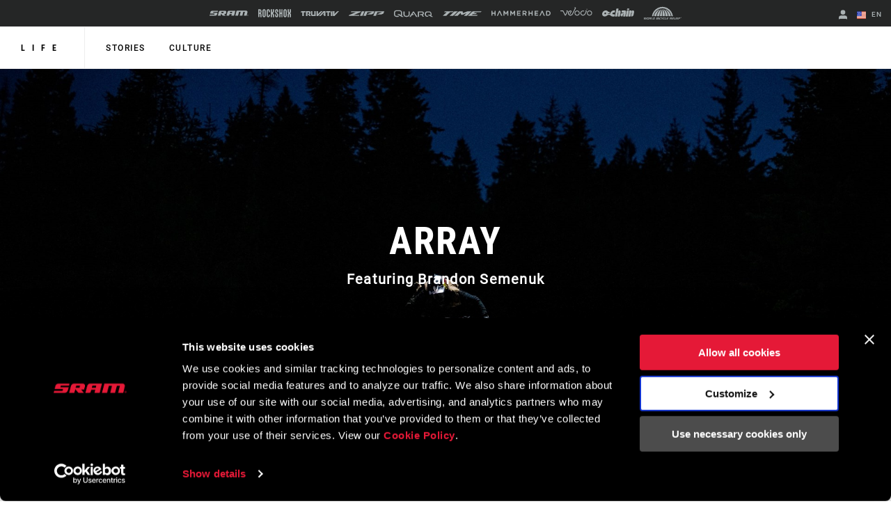

--- FILE ---
content_type: text/html; charset=utf-8
request_url: https://www.sram.com/en/life/stories/array
body_size: 25146
content:
<!doctype html>
<html lang="en">
<head>
    <meta charset="utf-8" />
    <title>ARRAY | SRAM</title>
    <link rel="preload" href="/common/bundles/v-639039410151235043/main.css" as="style" integrity="sha512-iAka6WLTilQLLVzz0D17uLh3hZ9uxrIuJg/bd/Fq1IfFNOacW6glpfzaDJXfkxz4CFRGvuBLvj4FWZceebJADg==" />
    <link rel="preload" href="/common/bundles/v-639039410154252489/main.js" as="script" integrity="sha512-Axg6nGbBQf2zeaiqu4giXXO3/cq0YHAAIOpxoyspJw1vkBDL2wHFX4tMm/3m5BXHFYKAoSI1U0BJf1+4CbCaaw==" />

    <link href="https://www.sram.com/en/life/stories/array" hreflang="en" rel="alternate" /><link href="https://www.sram.com/de/life/stories/array" hreflang="de" rel="alternate" /><link href="https://www.sram.com/fr/life/stories/array" hreflang="fr" rel="alternate" /><link href="https://www.sram.com/es/life/stories/array" hreflang="es" rel="alternate" />

    <meta http-equiv="X-UA-Compatible" content="IE=edge" />
        <script type="application/ld+json">
        {"@context":"https://schema.org","@type":"BlogPosting","image":"https://www.sram.com/globalassets/publicsites/cms-story-pages/1_array_brandonsemenuk/hero/sm_array_herodesktop.jpg","datePublished":"2023-07-18","genre":"mountain","headline":"ARRAY","inLanguage":"en","keywords":"CmsPage","sourceOrganization":{"@type":"Organization","name":"SRAM, LLC","sameAs":"/link/5e923247afe14038b5c4428a72b37a03.aspx","logo":"https://www.sram.com/globalassets/publicsites/brand-logos/sram-logo.png"}}
        </script>
    
    <meta name="description" content="Brandon Semenuk&#39;s latest video feature from Legacy Bike Park in Montana." />
    <meta name="viewport" content="width=device-width, initial-scale=1.0" />

    <link rel="apple-touch-icon" sizes="57x57" href="/apple-icon-57x57.png">
    <link rel="apple-touch-icon" sizes="60x60" href="/apple-icon-60x60.png">
    <link rel="apple-touch-icon" sizes="72x72" href="/apple-icon-72x72.png">
    <link rel="apple-touch-icon" sizes="76x76" href="/apple-icon-76x76.png">
    <link rel="apple-touch-icon" sizes="114x114" href="/apple-icon-114x114.png">
    <link rel="apple-touch-icon" sizes="120x120" href="/apple-icon-120x120.png">
    <link rel="apple-touch-icon" sizes="144x144" href="/apple-icon-144x144.png">
    <link rel="apple-touch-icon" sizes="152x152" href="/apple-icon-152x152.png">
    <link rel="apple-touch-icon" sizes="180x180" href="/apple-icon-180x180.png">
    <link rel="icon" type="image/png" sizes="192x192" href="/android-icon-192x192.png">
    <link rel="icon" type="image/png" sizes="32x32" href="/favicon-32x32.png">
    <link rel="icon" type="image/png" sizes="96x96" href="/favicon-96x96.png">
    <link rel="icon" type="image/png" sizes="16x16" href="/favicon-16x16.png">
    <link rel="manifest" href="/manifest.json">
    <meta name="msapplication-TileColor" content="#ffffff">
    <meta name="msapplication-TileImage" content="/ms-icon-144x144.png">
    <meta name="theme-color" content="#ffffff">

    
    <link rel="preload" as="font" href="/common/fonts/RobotoCondensed-Bold.woff2" type="font/woff2" crossorigin="anonymous">
    <link rel="preload" as="font" href="/common/fonts/Roboto-Medium.woff2" type="font/woff2" crossorigin="anonymous">
    <link rel="preload" as="font" href="/common/fonts/Roboto-Regular.woff2" type="font/woff2" crossorigin="anonymous">
    <link rel="preload" as="font" href="/common/fonts/Roboto-Bold.woff2" type="font/woff2" crossorigin="anonymous">
    <link rel="preload" as="font" href="/common/fonts/SRAM.woff2" type="font/woff2" crossorigin="anonymous">

    <script async id="Cookiebot" src="https://consent.cookiebot.com/uc.js" data-cbid="66492041-b627-4853-b882-e1c99527676d" async></script>
    
<!-- App Insights Telemetry -->
<script type="text/javascript" data-cookieconsent="statistics">
var sdkInstance = "appInsightsSDK"; window[sdkInstance] = "appInsights"; var aiName = window[sdkInstance], aisdk = window[aiName] || function (e) { function n(e) { t[e] = function () { var n = arguments; t.queue.push(function () { t[e].apply(t, n) }) } } var t = { config: e }; t.initialize = !0; var i = document, a = window; setTimeout(function () { var n = i.createElement("script"); n.src = e.url || "https://az416426.vo.msecnd.net/scripts/b/ai.2.min.js", i.getElementsByTagName("script")[0].parentNode.appendChild(n) }); try { t.cookie = i.cookie } catch (e) { } t.queue = [], t.version = 2; for (var r = ["Event", "PageView", "Exception", "Trace", "DependencyData", "Metric", "PageViewPerformance"]; r.length;)n("track" + r.pop()); n("startTrackPage"), n("stopTrackPage"); var s = "Track" + r[0]; if (n("start" + s), n("stop" + s), n("addTelemetryInitializer"), n("setAuthenticatedUserContext"), n("clearAuthenticatedUserContext"), n("flush"), t.SeverityLevel = { Verbose: 0, Information: 1, Warning: 2, Error: 3, Critical: 4 }, !(!0 === e.disableExceptionTracking || e.extensionConfig && e.extensionConfig.ApplicationInsightsAnalytics && !0 === e.extensionConfig.ApplicationInsightsAnalytics.disableExceptionTracking)) { n("_" + (r = "onerror")); var o = a[r]; a[r] = function (e, n, i, a, s) { var c = o && o(e, n, i, a, s); return !0 !== c && t["_" + r]({ message: e, url: n, lineNumber: i, columnNumber: a, error: s }), c }, e.autoExceptionInstrumented = !0 } return t }(
    {
        instrumentationKey: "02ad0873-e5c3-43ec-95ff-1a41fb140645"
    }
); window[aiName] = aisdk, aisdk.queue && 0 === aisdk.queue.length && aisdk.trackPageView({});
</script>
<!-- End App Insights Telemetry -->

    <!-- Google Tag Manager -->
<script data-cookieconsent="statistics">
    (function (w, d, s, l, i) {
        w[l] = w[l] || []; w[l].push({
            'gtm.start':
                new Date().getTime(), event: 'gtm.js'
        }); var f = d.getElementsByTagName(s)[0],
            j = d.createElement(s), dl = l != 'dataLayer' ? '&l=' + l : ''; j.async = true; j.src =
                'https://www.googletagmanager.com/gtm.js?id=' + i + dl + '&gtm_auth=pmaZzNyx89WpTOtoXFNWpw&gtm_preview=env-2&gtm_cookies_win=x'; f.parentNode.insertBefore(j, f);
    })(window, document, 'script', 'dataLayer', 'GTM-MS6K6WK');</script>
<!-- End Google Tag Manager -->
    
    <script async defer type="text/javascript" id="sig-api" data-order-session-id="w0hjwujykxkov4bbvztg0zwy" src="https://cdn-scripts.signifyd.com/api/script-tag.js"></script>

    <meta property="og:type" content="website" />
<meta property="og:title" content="ARRAY - SRAM">
<meta property="og:description" content="Brandon Semenuk&#39;s latest video feature from Legacy Bike Park in Montana.">
<meta property="og:url" content="https://www.sram.com/en/life/stories/array">


        <meta property="og:image" content="https://www.sram.com/globalassets/publicsites/cms-story-pages/1_array_brandonsemenuk/hero/sm_array_herodesktop.jpg">

    <link rel="stylesheet" type="text/css" href="/common/bundles/v-639039410151235043/main.css" onload="this.media='all'" integrity="sha512-iAka6WLTilQLLVzz0D17uLh3hZ9uxrIuJg/bd/Fq1IfFNOacW6glpfzaDJXfkxz4CFRGvuBLvj4FWZceebJADg==" />
    

</head>
<body class=""
      data-powerreviews-payload='[{"_locale":"en","locale":"en_US","api_key":"551c5234-0016-4775-97e6-e3f2b4497d5d","merchant_group_id":"80693","merchant_id":"338390"},{"_locale":"de","locale":"de_DE","api_key":"551c5234-0016-4775-97e6-e3f2b4497d5d","merchant_group_id":"80693","merchant_id":"489239"},{"_locale":"fr","locale":"fr_FR","api_key":"551c5234-0016-4775-97e6-e3f2b4497d5d","merchant_group_id":"80693","merchant_id":"864074"}]' id="wcagContrast">

    <div class="v-loading-bar">
    <div class="loading-bar" v-if="state.show"></div>
</div>
    <script>

    var snackbarCfg = {"cancelOrderThen":"Cancelled Order","cancelOrderCatch":"Unable to Cancel Order","addToCartThen":{"cart":"Added to cart","wishlist":"Added to wishlist","service":"Added to service"},"addToCartCatch":{"cart":"Unable to add to cart","wishlist":"Unable to add to wishlist","service":"Unable to add to service"},"updateCartThen":{"cart":"Updated cart","wishlist":"Updated wishlist","service":"Updated service"},"updateCartCatch":{"cart":"Unable to update cart","wishlist":"Unable to update wishlist","service":"Unable to update service"},"putServiceCartThen":"Service Request Created","putServiceCartCatch":"Unable to Create Service Request","postAddressSubscribeThen":"Subscribed to News & Saved Address","postAddressThen":"Saved Address","postAddressCatch":"Unable to Save Address","postPaymentTokenCatch":"Credit Card Validation Failed","postPaymentThen":"Attached Payment","postPaymentCatch":"Unable to Process Payment","postPaypalCatch":"Paypal Authorization Failed","postPaypalTokenCatch":"Paypal Validation Failed","postShippingThen":"Saved Shipping","postShippingCatch":"Unable to Save Shipping","postSubmitThen":"Order Submitted","postSubmitCatch":"Unable to Submit Order","postPromoThen":"Added Promo Code","postPromoCatch":"Unable to Add Promo Code","deletePromoThen":"Removed Promo Code","deletePromoCatch":"Unable to Remove Promo Code","saveCustomerInfoThen":"Updated Profile","saveCustomerInfoCatch":"Unable to Update Profile","saveAddressThen":"Saved Address","saveAddressValidationCatch":"Address Validation Failed","saveAddressCatch":"Unable to Save Address","deleteAddressThen":"Removed Address","deleteAddressCatch":"Unable to Remove Address","filesSizeInvalid":"File(s) size exceeds limit","filesNameInvalid":"File(s) must not contain any spaces","filesUniqInvalid":"File(s) name must be unique","formOnInvalid":"Please complete required fields","fallbackMsg":"Oh no something went wrong!","putServiceCartImagesThen":"Images Uploaded","putServiceCartImagesCatch":"Unable to Upload Images","addMessageThen":"Message Sent","addMessageCatch":"Unable to Send Message","paymentSourceCatch":"Unable to load payment page"}
</script>
<div class="v-snackbar">
    <div class="snackbar" v-if="state.show" v-bind:class="{show: state.show, error: state.err}">
        {{ data.msg }}
    </div>
</div>
    <div class="is-ie py-2 text-center bg-color-red color-white">
    <div class="container">
        <p>
            Your browser does not support all of our website’s functionality. For an improved shopping experience, we recommend that you use the most recent versions of Google Chrome, Safari, or Firefox.
        </p>
    </div>
</div>

<noscript>
    <div class="py-2 text-center bg-color-red color-white">
        <div class="container">
            <p>
                Either you have JavaScript disabled or your browser does not support JavaScript. To work properly, this page requires JavaScript to be enabled or to use the most recent versions of Google Chrome, Safari, or Firefox.
            </p>
        </div>
    </div>
</noscript>

    <!-- Google Tag Manager (noscript) -->
<noscript data-cookieconsent="statistics">
    <iframe src="https://www.googletagmanager.com/ns.html?id=GTM-MS6K6WK&gtm_auth=pmaZzNyx89WpTOtoXFNWpw&gtm_preview=env-2&gtm_cookies_win=x"
            height="0" width="0" style="display:none;visibility:hidden"></iframe>
</noscript>
<!-- End Google Tag Manager (noscript) -->
    <svg style="display: none;">
    <symbol id="svg-checkmark">
            <svg xmlns="http://www.w3.org/2000/svg" viewBox="0 0 27 27">
            <path d="M25.5 6L9 22.5L1.5 15" stroke="black" fill="none" stroke-width="2.88889" stroke-linecap="round" stroke-linejoin="round"/>
    </symbol>
    <symbol id="svg-copy">
        <svg xmlns="http://www.w3.org/2000/svg" viewBox="0 0 27 27">
            <path d="M9.11765 21.8C8.37353 21.8 7.73652 21.5454 7.20662 21.0362C6.67672 20.5271 6.41176 19.915 6.41176 19.2V3.6C6.41176 2.885 6.67672 2.27292 7.20662 1.76375C7.73652 1.25458 8.37353 1 9.11765 1H21.2941C22.0382 1 22.6752 1.25458 23.2051 1.76375C23.7351 2.27292 24 2.885 24 3.6V19.2C24 19.915 23.7351 20.5271 23.2051 21.0362C22.6752 21.5454 22.0382 21.8 21.2941 21.8H9.11765ZM9.11765 19.2H21.2941V3.6H9.11765V19.2ZM3.70588 27C2.96176 27 2.32475 26.7454 1.79485 26.2362C1.26495 25.7271 1 25.115 1 24.4V6.2H3.70588V24.4H18.5882V27H3.70588Z"/>
        </svg>
    </symbol>
    <symbol id="svg-logo-ochain">
        <svg xmlns="http://www.w3.org/2000/svg" viewBox="0 0 2190.24 541.37">
            <g>
                <path d="M242.95,124.15c42.96-2.16,87.97,9.06,121.99,35.8,19.89,15.63,32.32,36.42,53.54,51.05,32.69,22.54,61.84,25.97,100.64,26.12,1.89,0,3.68-.96,5.5-.79,3.67.33,7.83,4.51,8.18,8.18s-11.07,23.9-13.41,29.35c-6.11,14.28-8.79,37.92-27.18,39.99-23.57,2.65-51.96-2.23-75.87-.04-17.17,1.57-34.37,24.25-15.54,35.76h140.56c14.72-4.34,15.45-26.58,19.21-39.33,30.02-101.96,130.18-181.55,236.79-186.4,20.5-.93,51.05-1.71,71.1.01,12.68,1.09,21.21,10.71,19.62,23.53-8.02,33.6-11.33,69.85-19.62,103.18-2.87,11.54-9.31,21.35-22.21,22.89-42.17,5.04-83.62-12.68-118.93,20.23-24.7,23.02-34.59,69.6-1.34,89.65,27.25,16.43,90.77,4.65,124.22,8.23,9.37,1,17.22,11.12,16.71,20.47-8.31,34.56-11.53,72.14-20.37,106.35-2.86,11.05-6.79,17.4-18.11,21.23-76.51-1.01-155.84,14.47-219.1-38.71-17.49-14.7-28.26-32.69-47.64-46.4-50.18-35.48-115.46-33.74-170.42-10.35-44.94,19.13-75.12,54.95-120.59,75.17C114.64,588.71-42.79,478.6,10.63,306.38c30.45-98.17,129.07-177.05,232.32-182.23ZM217.02,273.8c-40.2,4.57-78.16,53.07-58.19,92.18,18.79,36.81,68.89,28.75,94.39,3.49,37.69-37.33,23.21-102.42-36.2-95.67Z"/>
  	            <path d="M1243.85,149.15c31.49,30.36,29.04,64.86,22.11,104.42-15.86,90.57-35.62,180.64-52.31,271.03-3.45,8.07-10.95,14.5-19.85,15.66-35.91-2.42-75.97,3.19-111.38.03-7.82-.7-13.5-5.2-16.26-12.53-2.5-6.64-1.14-9.95-.19-16.47,11.54-79.11,33.24-159.05,45.75-238.25,2.1-23.18-26.67-22.55-35.05-5.3-18.33,84.01-32.73,169.22-49.5,253.7-2.49,10.05-11.09,17.92-21.45,18.85-35.39,3.18-75.49-2.46-111.37-.04-12.17-1.88-18.66-12.37-16.68-24.35L974.3,12.87c2.2-5.33,9.22-11.12,15.04-11.83,37.16,2.52,78.58-3.27,115.23-.02,12.58,1.12,19.62,12.35,17.6,24.39l-31.31,162.51c-.04,12.6,14.78,14.05,21.84,5.52,10.23-12.35,16.49-39.23,27.02-53.58,22.44-30.57,80.87-13.13,104.11,9.29Z"/>
  	            <path d="M1885.07,124.1c36.47,1.92,77.06-3.35,113.05-.27,13.92,1.19,20.76,10.86,19.52,24.38-1.11,12.13-7.78,29.12-7.64,40.42.16,13.27,16.54,12.55,23.13,2.88,15.2-22.31,18.9-64.04,52.42-67.53,62.29-6.49,111.64,42.43,103.89,104.81-12.29,61.13-22.15,122.84-34.88,183.88-2.12,10.17-3.72,20.58-6.95,30.47-19.22,58.91-83.96,104.17-146.64,97.11-13.16-1.48-19.07-14.03-16.53-26.12l46.69-243.14c-2.01-23.59-30.92-18.68-37.09.41l-47.58,248.9c-2.09,10.42-10.54,18.86-21.32,19.94-35.35,3.54-76.35-2.65-112.31.03-8.76-1.84-15.62-8.94-16.69-17.9l73.95-386.39c2.83-6.86,7.94-10.17,14.98-11.89Z"/>
  	            <path d="M1363.91,124.1c61.57,2.45,126.76-4.05,187.92-.27,57.47,3.55,95.3,49.87,87.66,106.89l-56.18,294.03c-1.46,7.92-9.18,14.78-17.07,15.56-34.15,3.35-73.77-2.61-108.5-.05-8.43-1.11-15.09-7.59-16.7-15.91,6.16-49.18,18.32-97.75,26.59-146.72-1.53-14.58-18.6-17.71-25.25-4.31l-40.61,135.93c-22.72,52.5-93.55,29.68-120.94-6.09-46.75-61.06-7.19-156.58,60.32-184.03,40.98-16.66,77.73-4.29,118.41-9.24,18.86-2.29,26.37-29.67,6.6-36.13l-121.67-.22c-10.91-1.79-18.69-9.81-18.26-21.14,9.26-35.51,11.01-78.24,21.48-112.84,2.64-8.73,7.19-13.37,16.21-15.46Z"/>
  	            <path d="M1704.65,124.12l114.84-.17c10.9,2.09,17.75,10.2,17.77,21.35l-72.6,377.47c-2.74,9.37-10.26,15.91-19.94,17.48l-113.17-.09c-10.85-2.04-17.47-11.56-15.95-22.5l73.74-382.96c3.36-5.87,8.62-9.46,15.32-10.59Z"/>
    	        <path d="M1725.73,1.28l116.91-.26c12.29,1.5,18.44,10.43,17.7,22.57-.72,11.69-6.52,39.96-9.86,51.54-3,10.39-9.55,16.93-20.35,18.99-35.9-2.42-75.98,3.21-111.38.04-14.84-1.33-18.87-12.89-17.45-26.16,1.21-11.29,7.06-44.62,10.8-54.45,2.24-5.9,7.82-10.14,13.63-12.28Z"/>
            </g>        
        </svg>
    </symbol>
    <symbol id="svg-logo-sram" viewBox="0 0 116 15">
        
        <path d="M113.8,13.1v-0.6h0.4c0.2,0,0.4,0,0.4,0.3s-0.2,0.3-0.4,0.3H113.8z M113.8,13.4h0.3l0.5,0.8h0.3l-0.5-0.8 c0.3,0,0.5-0.2,0.5-0.5c0-0.4-0.2-0.5-0.7-0.5h-0.7v1.9h0.3L113.8,13.4L113.8,13.4z M114.1,14.9c0.9,0,1.6-0.7,1.6-1.6 c0-0.9-0.7-1.6-1.6-1.6s-1.6,0.7-1.6,1.6S113.3,14.9,114.1,14.9z M112.8,13.2c0-0.8,0.6-1.4,1.3-1.4c0.7,0,1.3,0.6,1.3,1.4 c0,0.8-0.6,1.4-1.3,1.4S112.8,14,112.8,13.2z M102.4,14.9l2.9-11.4h-4.9l-2.8,11.4h-7.8l2.9-11.4h-4.9l-3,11.4h-8.1L80.6,0 c0,0,26.1-0.1,28.9,0c1.7,0,4.1,1.7,3.3,5.1c-1,4-1.7,7.4-2.3,9.8C107.7,14.9,106.8,14.9,102.4,14.9z M66.8,6.8h-6.2l0.9-3.6h6.1 L66.8,6.8z M58.7,0c-1.3,0-4-0.2-5.4,4.2c-0.7,2.3-2.9,10.7-2.9,10.7s2.2,0,3.9,0c1.8,0,3.7,0.1,4.3-1.1c0.5-1.1,1.2-3.9,1.2-3.9 h6.4l-1.3,5H73C76.7,0.7,76.9,0,76.9,0S58.7,0,58.7,0z M11.4,3.2L10.7,6h13.1c0,0-0.6,2.2-1.2,4.4c-0.8,3.1-2.5,4.5-5.9,4.5H0 l0.8-3.1h13.4L15,8.6H1.6c0,0,0.1-0.4,0.4-1.6c0.2-0.7,0.4-1.4,0.6-2.2c0.6-2.2,1.6-4.5,5.3-4.7h17.4l-0.9,3.1H11.4z M41.1,6.8h-6.2 l1-3.6H42L41.1,6.8z M46.3,0H33c-4.7,0-5.3,3.8-5.5,4.2c-0.2,0.5-2.1,8.2-2.8,10.7h8.1l1.6-6c0.2,0.2,3.3,4.1,4.3,5.2 c0.8,0.9,1.4,0.8,4.4,0.8H48l-4.5-5.4h5c0.3-1.5,0.8-3.2,1.2-4.8C50.4,2,48.3,0,46.3,0z" />
    </symbol>
    <symbol id="svg-logo-rockshox" viewBox="0 0 138.09 34.25">
        
        <path d="M62.09,17.09c0,0,1.39-1.53,2.62-2.83c1.59-1.72,2.16-3.04,2.16-5.76c0-2.7-0.01-7.98-0.01-7.98h-4.98 c0,0,0.01,5.22,0.01,7c0,2.66-0.66,2.85-1.75,4.09c-0.82,0.92-1.45,1.54-1.45,1.54c-0.18,0.21-0.35,0.4-0.51,0.57V0.53H53.2v33.13 h4.98V20.41l0.51,0.57l1.45,1.59c1.09,1.25,1.75,1.43,1.75,4.1v7h4.98c0,0,0.01-5.28,0.01-7.99c0-2.7-0.57-4.03-2.17-5.75 L62.09,17.09z M77.37,13.19c-0.96-1.03-1.43-1.34-1.43-3.17V7.06c0-0.94,0.7-1.7,1.59-1.7h0.51c0.87,0.01,1.6,0.77,1.6,1.71v5.75 h4.98V7.08c0-3.9-2.95-7.04-6.57-7.04h-0.51V0.02c-3.64,0-6.57,3.15-6.57,7.05c0,0-0.01,0.88-0.01,3.51c0,2.62,0.55,3.84,1.74,5.15 l5.51,5.36c0.97,1.03,1.43,1.34,1.43,3.17c0,1.44,0.01,2.95,0.01,2.95c-0.01,0.94-0.72,1.71-1.6,1.72h-0.51 c-0.87-0.02-1.6-0.78-1.6-1.72l0.01-5.74h-4.98v5.74c0,3.89,2.94,7.03,6.57,7.03h0.51v0.01h0.01c3.63,0,6.56-3.15,6.56-7.04 c0,0,0.01-0.88,0.01-3.5c0-2.63-0.55-3.84-1.73-5.15L77.37,13.19z M44.15,23.23v3.96c0,0.94-0.71,1.71-1.6,1.71h-0.51 c-0.88,0-1.6-0.77-1.6-1.71V7.04c0-0.93,0.72-1.7,1.6-1.71h0.51c0.88,0.01,1.6,0.78,1.6,1.71v5.75h4.98l-0.01-5.74 c0.01-3.89-2.94-7.04-6.57-7.05h-0.01h-0.51c-3.63,0.01-6.57,3.15-6.57,7.05l-0.01,20.14c0.01,3.89,2.95,7.05,6.58,7.04v-0.01h0.51 v0.01c3.63,0.01,6.58-3.15,6.58-7.04v-3.95L44.15,23.23L44.15,23.23z M115.13,27.19c0,0.94-0.72,1.7-1.6,1.7h-0.51 c-0.88,0-1.6-0.76-1.6-1.7V7.04c0-0.93,0.72-1.7,1.6-1.71h0.51c0.87,0.01,1.6,0.78,1.6,1.71V27.19z M113.54,0.01L113.54,0.01h-0.52 c-3.63,0-6.57,3.15-6.57,7.04l-0.01,20.14c0,3.89,2.95,7.05,6.58,7.04v-0.01h0.51v0.01c3.62,0.01,6.57-3.15,6.58-7.04V7.05 C120.11,3.15,117.16,0.01,113.54,0.01L113.54,0.01z M26.42,27.19c0,0.94-0.72,1.7-1.6,1.7h-0.51c-0.88,0-1.6-0.76-1.6-1.7V7.04 c0-0.93,0.72-1.7,1.6-1.71h0.51c0.87,0.01,1.6,0.78,1.6,1.71V27.19z M24.82,0.01L24.82,0.01h-0.51c-3.62,0-6.57,3.15-6.56,7.04 l-0.01,20.14c0.01,3.89,2.95,7.05,6.58,7.04v-0.01h0.51v0.01c3.63,0.01,6.58-3.15,6.58-7.04L31.39,7.05 C31.4,3.15,28.45,0.01,24.82,0.01L24.82,0.01z M135.04,17.34l-0.13-0.12l0.13-0.12c0,0,0.86-0.74,1.54-1.58 c1.24-1.55,1.51-2.16,1.51-5.11c0-4.15-0.01-9.86-0.01-9.86l-4.98,0.01v9.69c0,1.16-0.71,2.04-0.96,2.42s-0.63,0.67-0.63,0.67 l-0.37,0.34l-0.38-0.34c0,0-0.38-0.3-0.63-0.67c-0.24-0.38-0.96-1.26-0.96-2.42V0.56l-4.98-0.01v9.86c0,2.95,0.27,3.56,1.51,5.11 c0.67,0.84,1.53,1.58,1.53,1.58l0.13,0.12l-0.13,0.12l-1.53,1.6c-1.24,1.54-1.51,2.15-1.51,5.1v9.85l4.97-0.01 c0,0,0.01-8.53,0.01-9.7s0.72-2.03,0.96-2.41l0.63-0.66l0.38-0.35l0.37,0.35l0.63,0.66c0.25,0.38,0.96,1.25,0.96,2.41s0,9.7,0,9.7 l4.97,0.01v-9.85c0-2.95-0.25-3.56-1.5-5.1L135.04,17.34z M97.39,14.45h-3.71V0.56H88.7v33.1h4.98V19.78l3.71-0.01l-0.01,13.89h4.98 l0.01-33.1h-4.98V14.45z M8.67,12.89c0,0.94-0.71,1.7-1.59,1.7h-2.1V5.72h2.1c0.88,0,1.59,0.76,1.59,1.71V12.89z M11.39,17.08 c1.39-1.29,2.26-3.18,2.26-5.31V7.56c0-3.88-2.94-7.03-6.57-7.03H0l0.02,33.12l4.96,0.01V19.85h2.1c0.89,0,1.6,0.77,1.59,1.71 l0.02,12.1h4.98L13.66,22.4C13.66,20.27,12.79,18.36,11.39,17.08L11.39,17.08z" />
    </symbol>
    <symbol id="svg-logo-truvativ" viewBox="0 0 64 8.3">
        
        <path d="M52.1,0.1c-1,0.1-1.7,1-1.7,2c0,2,0,4,0,6v0.1h2.4V0.1C52.5,0.1,52.3,0.1,52.1,0.1z M47.1,2h2.7V0.1h-0.1 h-5.6c-0.9,0-1.7,0.6-2,1.4C42,1.6,42,1.8,42,2h2.7v6.2h2.4C47.1,8.2,47.1,2,47.1,2z M7.7,0.1L7.7,0.1H2.1c-1,0-1.8,0.7-2,1.6 C0,1.8,0,1.9,0,2h2.7v6.2h2.4V2h2.7V0.1H7.7z M26.4,8.2C26.5,8.2,26.5,8.2,26.4,8.2c0.9,0,1.6,0,2.4,0h0.1C30,7,31.1,5.9,32.1,4.7 c1.3-1.4,2.7-2.9,4-4.3c0.1-0.1,0.2-0.2,0.3-0.3c-0.2,0-0.5,0-0.7,0c-0.5,0-0.9,0-1.4,0.1s-1,0.2-1.4,0.6c-0.3,0.2-0.6,0.5-0.8,0.8 c-1,1-2,2.1-3.1,3.3c0,0-0.1,0.1-0.2,0.2v-5h-2.4V8.2z M30.7,8.2c0.4,0,0.9,0,1.3,0c0.4,0,0.8-0.1,1.2-0.2c0.5-0.1,0.9-0.4,1.2-0.8 c0.4-0.4,0.8-0.8,1.1-1.2c1.1-1.2,2.2-2.4,3.3-3.6l0.1-0.1l0,0c0,0.6,0,1.2,0,1.8v0.1c-0.6,0.6-1.2,1.3-1.8,1.9L37,6.2h2v1.9h2.4V0 l0,0c-1.1,0-2.1,0-3.2,0h-0.1c-0.2,0.2-0.4,0.4-0.5,0.6c-1,1.1-2,2.2-3.1,3.3c-1.1,1.2-2.3,2.5-3.4,3.7C31,7.8,30.8,8,30.7,8.2 C30.6,8.2,30.7,8.2,30.7,8.2z M25,0.1h-2.4v6.2h-3V0.1h-2.4v0.1c0,0.4,0,0.7,0,1.1c0,1.6,0,3.2,0,4.8c0,0.1,0,0.2,0,0.3 c0.2,1,1,1.8,2.1,1.8c1.9,0,3.7,0,5.6,0H25V0.1z M13.9,2v2.3h-2.3c0,0,0,0,0,0.1c0.9,1.2,1.7,2.5,2.6,3.7l0.1,0.1c0.8,0,1.7,0,2.5,0 h0.1c-0.7-1-1.4-2-2.1-3.1h0.1c0.8-0.3,1.3-0.9,1.4-1.8c0-0.4,0-0.7,0-1.1c0-0.6-0.2-1.1-0.7-1.6c-0.4-0.3-0.8-0.5-1.3-0.5 c-1.8,0-3.6,0-5.4,0H8.8v8.1h2.4V2H13.9z M64,0.1c-0.1,0.1-0.1,0.1-0.2,0.2c-1,1.1-2.1,2.3-3.1,3.4c-1.4,1.5-2.8,3-4.2,4.5 c-0.1,0.1-0.1,0.1-0.2,0.1c-0.8,0-1.5,0-2.3,0h-0.1V0.2h2.4v5c0.1-0.1,0.2-0.2,0.3-0.3c1-1.1,2-2.1,2.9-3.2c0.3-0.3,0.6-0.6,0.9-0.8 c0.4-0.3,0.9-0.5,1.4-0.6c0.4-0.1,0.8-0.1,1.3-0.1C63.4,0.1,63.7,0.1,64,0.1L64,0.1z" />
    </symbol>
    <symbol id="svg-logo-zipp" viewBox="0 0 1245.3 161.49">
        
        <path d="M460.13,0l-68.87,161.49h89.77L550.11,0h-89.98Zm-50.1,32.89c4.36-1.84,7.85-5.29,9.73-9.63L429.84,0h-.09s-340.26,0-340.26,0l-12.83,29.83H254.73S19.59,128.79,19.59,128.79c-4.39,1.85-7.89,5.33-9.77,9.71L0,161.49H360.89l12.73-29.83H175.53L410.03,32.89Zm458.37,41.64l27.81-64.94c1.95-4.54-1.39-9.6-6.33-9.6h-308.96l-68.92,161.48h89.8l56.44-131.65h167.04l-198.14,83.4h156.66c3.92,0,7.8-.78,11.41-2.3l63.42-26.7c4.39-1.85,7.89-5.32,9.76-9.7ZM1238.41,0h-308.96l-68.92,161.48h89.8l56.44-131.65h167.04l-198.14,83.4h156.66c3.92,0,7.8-.78,11.41-2.3l63.42-26.7c4.39-1.85,7.89-5.32,9.76-9.7l27.81-64.94c1.95-4.54-1.39-9.6-6.33-9.6Zm-241.45,146.53c0-2.75-1.61-3.92-4.8-3.92h-5.15v13.76h2.02v-5.95h2.34l3.65,5.95h2.28l-3.85-6.09c1.99-.27,3.51-1.35,3.51-3.76m-7.93,2.12v-4.29h2.8c1.43,0,3.02,.32,3.02,2.04,0,2.14-1.63,2.25-3.35,2.25h-2.47Zm2.47-11.17c-6.55,0-12.05,5.13-12.05,11.96s5.5,12.04,12.05,12.04,11.95-5.11,11.95-12.04-5.44-11.96-11.95-11.96m0,21.94c-5.41,0-9.66-4.18-9.66-9.98s4.25-9.92,9.66-9.92,9.62,4.26,9.62,9.92-4.22,9.98-9.62,9.98" />
    </symbol>
    <symbol id="svg-logo-zipp-footer" viewBox="175 0 216 28.01">
        
        <svg xmlns="http://www.w3.org/2000/svg">
            <g>
                <g>
                    <path class="cls-1" d="M64.8,22.84H30.45L71.12,5.71A3.19,3.19,0,0,0,72.81,4l1.75-4h-59L13.3,5.17H44.18L3.4,22.34A3.21,3.21,0,0,0,1.7,24L0,28H62.6Z" />
                    <path class="cls-1" d="M150.63,12.93l4.82-11.27A1.19,1.19,0,0,0,154.35,0H100.76l-12,28h15.57l9.79-22.84h29L108.78,19.64H136a5,5,0,0,0,2-.4l11-4.63A3.21,3.21,0,0,0,150.63,12.93Z" />
                    <path class="cls-1" d="M211.08,12.93,215.9,1.66A1.19,1.19,0,0,0,214.8,0H161.21l-12,28h15.58l9.79-22.84h29L169.23,19.64h27.18a5,5,0,0,0,2-.4l11-4.63A3.19,3.19,0,0,0,211.08,12.93Z" />
                    <polygon class="cls-1" points="83.44 28.01 95.42 0 79.81 0 67.86 28.01 83.44 28.01" />
                    <path class="cls-1" d="M172.56,26.47A1.52,1.52,0,0,1,171,28,1.53,1.53,0,1,1,171,25,1.52,1.52,0,0,1,172.56,26.47Zm-2.73,0A1.18,1.18,0,0,0,171,27.69a1.22,1.22,0,0,0,0-2.43A1.18,1.18,0,0,0,169.83,26.47Zm.94.8h-.36V25.75a2.94,2.94,0,0,1,.59-.05,1,1,0,0,1,.53.11.45.45,0,0,1,.14.34.4.4,0,0,1-.31.35v0a.45.45,0,0,1,.28.37,1,1,0,0,0,.11.38h-.38a1.13,1.13,0,0,1-.12-.37c0-.17-.12-.24-.32-.24h-.16Zm0-.86h.16c.2,0,.35-.07.35-.23s-.1-.23-.32-.23l-.19,0Z" />
                </g>
            </g>
        </svg>
    </symbol>
    <symbol id="svg-logo-quarq" viewBox="0 0 59.3 10">
        
        <path d="M27.2,7.3h2c0.3-0.5,0.6-0.9,0.9-1.4h-2c0.5-0.8,1-1.6,1.5-2.4c1.4,2.2,2.8,4.4,4.1,6.5c0.3,0,0.7,0,1,0 s0.6,0,1,0c-1.9-2.8-3.7-5.5-5.5-8.1H29c-0.8,1-5.3,7.7-5.4,8.1h1.9C26.1,9,26.7,8.2,27.2,7.3z M22.2,2.4c0,1.3,0,2.6,0,3.9 s-0.8,2.1-2.1,2.2c-0.6,0-1.3,0-1.9,0c-0.3,0-0.6,0-0.9-0.2c-0.8-0.3-1.2-1-1.2-1.8c0-1.4,0-2.7,0-4.1V1.8c-0.6,0-1.1-0.1-1.6,0 c0,0.1-0.1,0.1-0.1,0.2c0,1.5-0.1,2.9,0,4.4c0.1,2.1,1.6,3.5,3.7,3.5c0.7,0,1.4,0,2,0c2.1,0,3.7-1.5,3.7-3.7c0-1.4,0-2.7,0-4.1 c0-0.1,0-0.2-0.1-0.4h-1.6v0.7H22.2z M44.3,6.8c1-0.7,1.4-2,1.1-3.1C45,2.5,44,1.8,42.7,1.8c-2,0-3.9,0-5.9,0c-0.1,0-0.2,0-0.4,0 v8.1c0.6,0,1.1,0.1,1.7,0V7.6c0-0.7,0-1.5,0-2.2s0-1.5,0-2.2c1.6,0,3.1,0,4.6,0c0.5,0,1,0.5,1,1c0,0.2,0,0.3,0,0.5 c0,0.7-0.5,1.1-1.1,1.1c-0.5,0-1,0-1.5,0c-0.3,0-0.6,0-1,0c-0.3,0.5-0.6,0.9-1,1.4H42c0.6,0.9,1.1,1.8,1.7,2.6h2 c-0.7-1-1.3-1.9-2-2.9C44.1,6.9,44.2,6.9,44.3,6.8z M57.1,5.4c0-1.7-1.3-3.6-3.6-3.7c-1,0-2.1,0-3.1,0c-1.9,0-3.5,1.6-3.5,3.5 c0,0.4,0,0.8,0,1.2c0.1,1.7,1.2,3.1,2.9,3.4c0.6,0.1,1.2,0.1,1.6,0.1c0.5-0.6,1-1,1.4-1.4c-0.2,0-0.4,0-0.5,0c-0.6,0-1.2,0-1.8,0 c-1-0.1-1.8-0.8-1.8-1.9c0-0.5,0-1,0-1.5c0.1-1.2,1.1-1.9,2-1.9c1,0,2,0,3,0s1.7,0.6,1.9,1.6c0.1,0.6,0.1,1.3,0,1.9 c0,0.2-0.1,0.4-0.2,0.7c-0.4-0.3-0.8-0.5-1.1-0.7c-0.2-0.2-0.5-0.2-0.8-0.2c-0.7,0-1.3,0-2,0c-0.1,0-0.2,0-0.4,0 c1.9,1.2,3.7,2.3,5.5,3.4h2.7V9.8c-0.9-0.5-1.7-1.1-2.6-1.6C57.1,7.3,57.1,6.4,57.1,5.4z M14.6,9.9h-3.1C9.4,8.6,7.3,7.3,5.1,6V5.9 c1,0,1.9,0,2.9,0c0.2,0,0.4,0.1,0.6,0.2c0.6,0.4,1.3,0.8,2,1.2c0.1-0.3,0.1-0.6,0.1-0.8c0-1,0-2,0-3.1c0-1.2-0.9-2-2-2 c-1.6,0-3.3,0-5,0c-1.1,0-1.9,0.7-2,1.8c0,1.2,0,2.4,0,3.6c0,0.9,0.7,1.5,1.6,1.7c0.2,0,0.5,0,0.8,0c1.1,0,2.1,0,3.2,0H8 C7.4,9,7,9.5,6.5,9.9c-1.1,0-2.2,0.1-3.2,0C1.5,9.8,0,8.2,0,6.3c0-0.9,0-1.8,0-2.8C0,1.5,1.6,0,3.5,0c1.8,0,3.6,0,5.3,0 c2,0,3.5,1.6,3.5,3.5c0,1,0,1.9,0,2.9c0,0.6-0.2,1.2-0.5,1.8C12.9,8.7,13.7,9.3,14.6,9.9C14.6,9.8,14.6,9.9,14.6,9.9z" />
    </symbol>
    <symbol id="svg-logo-timesport" viewBox="0 0 59.3 10">
        
        <svg xmlns="http://www.w3.org/2000/svg" viewBox="0 0 394.66 47.13">
            <g>
                <g>
                    <path d="M252,0,205.14,18.71,201.21,0H164.86L115,47.13H149.5l32.89-31.07,3.91,20.6h13.08c.22-.11,31.81-13.46,44-18.63L212.58,47.13h31.19L293.59,0Z" />
                    <polygon points="384.37 9.8 394.66 0.02 304.12 0.02 254.29 47.13 344.85 47.13 354.72 37.65 294.81 37.65 304.41 28.56 335.89 28.56 346.44 18.86 314.68 18.86 324.27 9.8 384.37 9.8" />
                    <polygon points="119.14 0 69.3 47.13 104.52 47.13 154.37 0 119.14 0" />
                    <polygon points="100.49 9.81 110.8 0 22.63 0 12.28 9.81 39.44 9.81 0 47.13 34.97 47.13 74.38 9.81 100.49 9.81" />
                </g>
            </g>
        </svg>
    </symbol>
    <symbol id="svg-logo-hammerhead">
        
        <svg xmlns="http://www.w3.org/2000/svg" viewBox="0 0 2067.88 176.43">
            <g>
                <path d="M565.45,1.31c-5.16,.94-9.3,3.89-12.33,8.78l-47.84,74.8L457.68,10.35c-3.13-4.96-7.43-8.04-12.58-9.01h-24.83V175.44l22.42-.11c7.71-2.11,12.89-8.9,12.89-16.87V69.74l34.36,51.54c3.97,6.12,8.83,9.1,14.86,9.1s11.13-2.97,15.09-9.07l34.62-52.02v88.93c0,7.88,5.62,15.07,13.39,17.12l22.4,.11V1.31h-24.84Z" />
                <path d="M1192.19,58.86v.47c0,15.13-11.85,24.53-30.93,24.53h-39.47V34.58h39.23c11.64,0,31.17,3.15,31.17,24.28m36.26-1.19v-.48c0-15.08-5.08-28.28-14.77-38.22-11.75-11.49-29.14-17.56-50.29-17.56h-77.41V174.93h22.34c7.92-1.96,13.45-9.04,13.45-17.24v-41.38h31.65l28.19,48.72,.19,.31c4.43,6.01,9.96,8.93,16.9,8.93h35.25l-41.55-65.2c23.29-8.63,36.04-26.75,36.04-51.41" />
                <path d="M802.83,1.34c-5.16,.92-9.3,3.85-12.33,8.75l-47.85,74.8-47.6-74.54c-3.13-4.95-7.44-8.03-12.57-9h-24.84V175.44l22.42-.11c7.71-2.1,12.89-8.89,12.89-16.87V69.74l34.36,51.54c3.98,6.12,8.84,9.1,14.87,9.1s11.13-2.98,15.09-9.07l34.61-52.02v88.92c0,7.88,5.63,15.08,13.4,17.13l22.4,.11V1.34h-24.84Z" />
                <path d="M1007.26,141.95h-80.11v-38.11h68.23c9.01,0,16.34-7.22,16.34-16.11s-7.33-16.58-16.34-16.58h-68.23V34.47h78.92c8.75,0,15.92-6.85,16.32-15.59V1.77h-131.02V174.66h132.22v-17.13c-.42-8.59-7.74-15.58-16.32-15.58" />
                <path d="M305.55,13.81c-4.09-9.04-11.11-13.81-20.34-13.81h-1.42c-9.24,0-16.55,4.9-20.57,13.82l-72.45,162.61h25.31c7.53,0,13.72-4.21,16.57-11.28l51.39-118.25,50.92,117.31c3.32,7.89,9.46,12.22,17.27,12.22h25.54L305.55,13.81Z" />
                <path d="M122.03,1.19c-7.91,1.96-13.44,9.02-13.44,17.21v52.54H35.79V18.4c0-8.18-5.53-15.25-13.44-17.21H0V175.31H22.35c7.91-1.96,13.44-9.03,13.44-17.21v-53.5H108.58v53.5c0,8.18,5.53,15.25,13.44,17.21h22.34V1.19h-22.34Z" />
                <path d="M1976.2,141.48h-29.5V34.95h29.5c16.06,0,29.77,5.22,39.64,15.1,9.55,9.55,14.82,23.1,14.82,38.16v.49c0,31.57-21.88,52.79-54.46,52.79m0-139.72h-65.29V156.64c0,10.1,7.92,18.01,18.01,18.01h47.28c25.84,0,49.32-8.86,66.07-24.94,16.5-15.85,25.6-37.69,25.6-61.5v-.48c0-49.8-38.56-85.97-91.67-85.97" />
                <path d="M1622.19,141.95h-80.11v-38.11h68.23c9.01,0,16.35-7.22,16.35-16.11s-7.33-16.58-16.35-16.58h-68.23V34.47h78.93c8.74,0,15.91-6.85,16.31-15.59V1.77h-131.03V174.66h132.22v-17.13c-.42-8.59-7.74-15.58-16.32-15.58" />
                <path d="M1793.57,13.81c-4.08-9.04-11.11-13.81-20.33-13.81h-1.43c-9.24,0-16.55,4.9-20.58,13.82l-72.44,162.61h25.32c7.52,0,13.71-4.21,16.56-11.28l51.39-118.25,50.91,117.31c2.62,6.21,6.98,10.21,12.53,11.64l-.29,.57h30.57L1793.57,13.81Z" />
                <path d="M1417.64,1.19c-7.91,1.96-13.44,9.02-13.44,17.21v52.54h-72.8V18.4c0-8.18-5.53-15.25-13.44-17.21h-22.33V175.31h22.34c7.91-1.96,13.44-9.03,13.44-17.21v-53.5h72.8v53.5c0,8.18,5.53,15.25,13.44,17.21h22.34V1.19h-22.34Z" />
            </g>
        </svg>
    </symbol>
    <symbol id="svg-logo-velocio">
        <svg xmlns="http://www.w3.org/2000/svg" viewBox="0 0 80 21">
	        <g>
		        <path d="M72.8299 21.0025C71.5494 21.0025 70.2977 20.6228 69.2331 19.9115C68.1684 19.2001 67.3387 18.189 66.8486 17.006C66.3586 15.823 66.2304 14.5213 66.4802 13.2655C66.73 12.0096 67.3466 10.8561 68.252 9.95065C69.1575 9.04524 70.311 8.42864 71.5668 8.17884C72.8227 7.92904 74.1244 8.05725 75.3074 8.54725C76.4904 9.03726 77.5015 9.86705 78.2128 10.9317C78.9242 11.9964 79.3039 13.248 79.3039 14.5285C79.3026 16.2451 78.6201 17.891 77.4062 19.1049C76.1924 20.3187 74.5465 21.0012 72.8299 21.0025ZM72.8299 10.0174C71.9402 10.0199 71.0712 10.286 70.3326 10.7821C69.5941 11.2781 69.0191 11.982 68.6804 12.8046C68.3416 13.6273 68.2542 14.5319 68.4293 15.4042C68.6044 16.2765 69.0341 17.0774 69.6641 17.7056C70.294 18.3339 71.0961 18.7613 71.9688 18.934C72.8416 19.1066 73.746 19.0168 74.5677 18.6757C75.3895 18.3347 76.0917 17.7578 76.5857 17.0178C77.0798 16.2779 77.3434 15.4082 77.3434 14.5185C77.3401 13.3233 76.8632 12.1783 76.0172 11.3341C75.1712 10.4899 74.025 10.0156 72.8299 10.0149V10.0174Z" />
		        <path d="M41.9025 21.0025C40.6221 21.0025 39.3704 20.6228 38.3057 19.9115C37.2411 19.2001 36.4113 18.189 35.9213 17.006C35.4313 15.823 35.3031 14.5213 35.5529 13.2655C35.8027 12.0096 36.4193 10.8561 37.3247 9.95065C38.2301 9.04524 39.3836 8.42864 40.6395 8.17884C41.8953 7.92904 43.197 8.05725 44.38 8.54725C45.563 9.03726 46.5741 9.86705 47.2855 10.9317C47.9968 11.9964 48.3766 13.248 48.3766 14.5285C48.3746 16.2449 47.6918 17.8904 46.4782 19.1041C45.2645 20.3178 43.6189 21.0005 41.9025 21.0025ZM41.9025 10.0174C41.0128 10.0199 40.1438 10.286 39.4053 10.7821C38.6667 11.2781 38.0917 11.982 37.753 12.8046C37.4142 13.6273 37.3269 14.5319 37.502 15.4042C37.677 16.2765 38.1067 17.0774 38.7367 17.7056C39.3667 18.3339 40.1687 18.7613 41.0415 18.934C41.9143 19.1066 42.8186 19.0168 43.6404 18.6757C44.4621 18.3347 45.1643 17.7578 45.6584 17.0178C46.1524 16.2779 46.4161 15.4082 46.4161 14.5185C46.4121 13.3236 45.935 12.1788 45.0891 11.3348C44.2432 10.4908 43.0974 10.0162 41.9025 10.0149V10.0174Z" />
		        <path d="M12.4605 20.9775C12.1252 20.9773 11.7974 20.8783 11.5181 20.6928C11.2388 20.5074 11.0204 20.2437 10.8901 19.9348L10.8001 19.7397L6.01143 9.92238H0.980237C0.720263 9.92238 0.470935 9.81911 0.287105 9.63528C0.103276 9.45145 0 9.20212 0 8.94215C0 8.68217 0.103276 8.43285 0.287105 8.24902C0.470935 8.06519 0.720263 7.96192 0.980237 7.96192H6.16147C6.47357 7.96131 6.77983 8.04662 7.04667 8.20849C7.31352 8.37036 7.53067 8.60255 7.67433 8.87963L7.77185 9.05967L12.4705 18.692L16.749 9.92238H16.1088C15.8489 9.92238 15.5995 9.81911 15.4157 9.63528C15.2319 9.45145 15.1286 9.20212 15.1286 8.94215C15.1286 8.68217 15.2319 8.43285 15.4157 8.24902C15.5995 8.06519 15.8489 7.96192 16.1088 7.96192H17.1466C17.5993 7.96258 18.0334 8.14273 18.3535 8.46288C18.6737 8.78303 18.8538 9.21706 18.8545 9.66982C18.8551 9.8976 18.8092 10.1231 18.7195 10.3325L18.6469 10.5L18.6294 10.54L14.1059 19.8122C14.0856 19.8561 14.0614 19.8979 14.0333 19.9373C13.9009 20.245 13.6815 20.5073 13.4021 20.6921C13.1227 20.8769 12.7954 20.9761 12.4605 20.9775Z"/>
		        <path d="M27.9241 10.9001L25.1084 16.5164C25.0288 16.6818 24.9037 16.8211 24.7478 16.918C24.592 17.015 24.4118 17.0657 24.2282 17.0641C24.0617 17.0646 23.8978 17.0227 23.7521 16.9422C23.6063 16.8617 23.4836 16.7453 23.3954 16.604C23.3072 16.4627 23.2566 16.3013 23.2483 16.135C23.24 15.9687 23.2743 15.803 23.348 15.6537L26.1187 10.1174V10.0774C25.5159 10.0002 24.9037 10.0458 24.319 10.2116C23.7344 10.3774 23.1893 10.6598 22.7168 11.0419C22.2442 11.424 21.8539 11.8979 21.5694 12.4349C21.2849 12.9719 21.1121 13.5609 21.0614 14.1665C21.0107 14.7721 21.0832 15.3817 21.2745 15.9586C21.4657 16.5354 21.7718 17.0675 22.1743 17.5229C22.5767 17.9782 23.0672 18.3473 23.6162 18.608C24.1652 18.8687 24.7613 19.0155 25.3685 19.0395H25.4135C26.2641 19.0367 27.0967 18.7949 27.8165 18.3417C28.5363 17.8885 29.1143 17.2422 29.4845 16.4764L29.6895 16.0538L36.5637 1.96047H36.3136C36.0536 1.96047 35.8043 1.85719 35.6205 1.67336C35.4366 1.48953 35.3334 1.2402 35.3334 0.980229C35.3334 0.720255 35.4366 0.470931 35.6205 0.287101C35.8043 0.103272 36.0536 3.09913e-08 36.3136 0H36.9713C37.424 0.00066145 37.8581 0.180815 38.1782 0.500966C38.4984 0.821117 38.6785 1.25514 38.6792 1.7079C38.6793 1.93564 38.6334 2.16104 38.5441 2.37056C38.5441 2.39807 38.5191 2.42308 38.5066 2.45308L38.4466 2.56061L31.2449 17.3291C30.7146 18.4268 29.8865 19.3532 28.8549 20.0027C27.8234 20.6522 26.63 20.9987 25.411 21.0025H25.366C24.4558 21.0033 23.5557 20.8121 22.7244 20.4415C21.8931 20.0709 21.1493 19.5291 20.5415 18.8516C19.9337 18.1741 19.4756 17.3761 19.197 16.5096C18.9185 15.643 18.8258 14.7275 18.9251 13.8228C19.0243 12.918 19.3131 12.0443 19.7728 11.2588C20.2325 10.4732 20.8527 9.79338 21.5928 9.26369C22.333 8.73399 23.1766 8.36632 24.0684 8.18466C24.9603 8.00301 25.8805 8.01145 26.7688 8.20945L26.8739 8.23946H26.8939C27.1652 8.29919 27.4179 8.42412 27.6301 8.60344C27.8423 8.78276 28.0076 9.01106 28.1118 9.26862C28.2159 9.52618 28.2558 9.80524 28.2279 10.0817C28.2 10.3581 28.1051 10.6235 27.9516 10.8551L27.9241 10.9001Z"/>
		        <path d="M56.6085 21.0025H56.5635C55.6044 21.0022 54.6574 20.7889 53.7908 20.3779C52.9242 19.9669 52.1598 19.3684 51.5528 18.6259C50.9458 17.8833 50.5114 17.0152 50.2809 16.0842C50.0504 15.1532 50.0297 14.1826 50.2202 13.2426C50.4107 12.3026 50.8076 11.4167 51.3824 10.6489C51.9571 9.88106 52.6953 9.25053 53.5435 8.80288C54.3917 8.35522 55.3288 8.10162 56.287 8.0604C57.2452 8.01918 58.2006 8.19138 59.0841 8.56454C59.2915 8.65374 59.4618 8.8116 59.5664 9.01159C59.6711 9.21158 59.7037 9.44149 59.6588 9.6627C59.614 9.88391 59.4943 10.0829 59.32 10.2263C59.1456 10.3697 58.9272 10.4487 58.7015 10.45C58.5702 10.4495 58.4401 10.4232 58.3189 10.3725C57.7057 10.1228 57.0449 10.0115 56.3836 10.0465C55.7224 10.0815 55.077 10.262 54.4936 10.5751C53.9101 10.8881 53.4029 11.3261 53.0081 11.8577C52.6133 12.3893 52.3407 13.0014 52.2096 13.6505C52.0786 14.2995 52.0924 14.9695 52.25 15.6126C52.4076 16.2557 52.7051 16.8562 53.1214 17.3711C53.5377 17.886 54.0625 18.3027 54.6584 18.5916C55.2542 18.8804 55.9064 19.0342 56.5685 19.042H56.6135C57.4638 19.0379 58.2959 18.7953 59.0151 18.3417C59.7343 17.8882 60.3119 17.2419 60.682 16.4764L63.8553 9.97487H63.6052C63.4765 9.97487 63.349 9.94951 63.2301 9.90025C63.1112 9.85099 63.0031 9.77879 62.9121 9.68777C62.821 9.59675 62.7488 9.48869 62.6996 9.36976C62.6503 9.25083 62.625 9.12337 62.625 8.99464C62.625 8.86591 62.6503 8.73845 62.6996 8.61952C62.7488 8.50059 62.821 8.39253 62.9121 8.30151C63.0031 8.21048 63.1112 8.13828 63.2301 8.08902C63.349 8.03976 63.4765 8.0144 63.6052 8.0144H64.2629C64.5448 8.01443 64.8223 8.08425 65.0707 8.21762C65.319 8.35098 65.5305 8.54376 65.6863 8.77875C65.842 9.01373 65.9372 9.28361 65.9633 9.56432C65.9893 9.84502 65.9455 10.1278 65.8357 10.3875L65.8157 10.4275L65.6807 10.71L62.4499 17.3416C61.9173 18.4381 61.0873 19.3627 60.0544 20.01C59.0215 20.6573 57.8275 21.0012 56.6085 21.0025Z"/>
		        <path d="M67.186 5.8589H65.7082C65.5847 5.8589 65.4624 5.83458 65.3484 5.78733C65.2343 5.74008 65.1306 5.67082 65.0433 5.58351C64.956 5.4962 64.8868 5.39256 64.8395 5.27848C64.7923 5.16441 64.7679 5.04215 64.7679 4.91867C64.7679 4.7952 64.7923 4.67294 64.8395 4.55887C64.8868 4.4448 64.956 4.34114 65.0433 4.25383C65.1306 4.16653 65.2343 4.09727 65.3484 4.05002C65.4624 4.00277 65.5847 3.97845 65.7082 3.97845H67.186C67.3095 3.97845 67.4318 4.00277 67.5458 4.05002C67.6599 4.09727 67.7635 4.16653 67.8509 4.25383C67.9382 4.34114 68.0074 4.4448 68.0547 4.55887C68.1019 4.67294 68.1262 4.7952 68.1262 4.91867C68.1262 5.04215 68.1019 5.16441 68.0547 5.27848C68.0074 5.39256 67.9382 5.4962 67.8509 5.58351C67.7635 5.67082 67.6599 5.74008 67.5458 5.78733C67.4318 5.83458 67.3095 5.8589 67.186 5.8589Z" fill="#767676"/>
	        </g>
        </svg>
    </symbol>
    <symbol id="svg-logo-wbr">
        
        <svg viewBox="0 0 161.2 54.599998" xmlns:svg="http://www.w3.org/2000/svg">
            <g transform="translate(-9.5,-9)">
                <g>
                    <path d="m 134,48.2 -0.6,-3.6 c -0.1,-0.8 -0.9,-1.4 -1.7,-1.3 0,0 -0.1,0 -0.1,0 -0.1,-0.3 -0.2,-0.7 -0.3,-1 0,0 0.1,0 0.1,0 0.7,-0.3 1.1,-1.1 0.8,-1.9 L 131,37 c -0.3,-0.8 -1.1,-1.2 -1.9,-0.9 0,0 0,0 -0.1,0 -0.1,-0.3 -0.3,-0.6 -0.4,-0.9 0,0 0,0 0.1,0 0.7,-0.4 0.9,-1.3 0.5,-2 l -1.8,-3.1 c -0.4,-0.7 -1.3,-1 -2,-0.6 0,0 0,0 0,0 -0.2,-0.3 -0.4,-0.6 -0.6,-0.8 0,0 0,0 0,0 0.6,-0.5 0.7,-1.4 0.1,-2.1 l -2.3,-2.8 c -0.5,-0.6 -1.5,-0.8 -2.1,-0.3 0,0 0,0 0,0 -0.2,-0.2 -0.5,-0.5 -0.7,-0.7 0,0 0,0 0,0 0.5,-0.6 0.4,-1.5 -0.3,-2.1 l -2.8,-2.3 c -0.6,-0.5 -1.6,-0.5 -2.1,0.1 -0.3,-0.2 -0.5,-0.4 -0.8,-0.6 0.4,-0.7 0.1,-1.6 -0.6,-2 l -3.1,-1.8 c -0.7,-0.4 -1.6,-0.2 -2,0.4 -0.3,-0.1 -0.6,-0.3 -0.9,-0.4 0.2,-0.7 -0.2,-1.5 -1,-1.8 l -3.4,-1.2 c -0.8,-0.3 -1.6,0.1 -1.9,0.8 -0.3,-0.1 -0.7,-0.2 -1,-0.3 C 100,10.8 99.5,10.1 98.6,10 L 95,9.4 c -0.8,-0.1 -1.6,0.3 -1.7,1.1 -0.3,0 -0.7,-0.1 -1,-0.1 C 92.3,9.6 91.6,9 90.8,9 h -3.6 c -0.8,0 -1.5,0.6 -1.5,1.4 -0.3,0 -0.7,0.1 -1,0.1 C 84.5,9.8 83.8,9.3 83,9.4 L 79.4,10 c -0.8,0.1 -1.4,0.9 -1.3,1.6 -0.3,0.1 -0.7,0.2 -1,0.3 C 76.8,11.2 76,10.8 75.2,11.1 L 72,12.4 c -0.8,0.3 -1.2,1.1 -1,1.8 -0.3,0.1 -0.6,0.3 -0.9,0.4 -0.4,-0.7 -1.3,-0.9 -2,-0.4 L 64.9,16 c -0.7,0.4 -1,1.3 -0.6,2 -0.3,0.2 -0.5,0.4 -0.8,0.6 C 63,18 62.1,18 61.4,18.5 l -2.8,2.3 c -0.6,0.5 -0.8,1.5 -0.3,2.1 0,0 0,0 0,0 -0.2,0.2 -0.5,0.5 -0.7,0.7 0,0 0,0 0,0 -0.6,-0.5 -1.5,-0.4 -2.1,0.3 l -2.3,2.8 c -0.5,0.6 -0.5,1.6 0.1,2.1 0,0 0,0 0,0 -0.2,0.3 -0.4,0.6 -0.6,0.8 0,0 0,0 0,0 -0.7,-0.4 -1.6,-0.1 -2,0.6 l -1.7,3 c -0.4,0.7 -0.2,1.6 0.5,2 0,0 0.1,0 0.1,0 -0.1,0.3 -0.3,0.6 -0.4,0.9 0,0 0,0 -0.1,0 -0.7,-0.3 -1.6,0.2 -1.9,0.9 L 46,40.5 c -0.3,0.8 0.1,1.7 0.8,1.9 0,0 0.1,0 0.1,0 -0.1,0.3 -0.2,0.6 -0.3,1 0,0 -0.1,0 -0.1,0 -0.8,-0.1 -1.5,0.4 -1.7,1.3 l -0.6,3.6 c -0.1,0.3 0,0.6 0.1,0.8 h 3.7 2.6 c 2.6,-19 18.8,-33.6 38.5,-33.6 19.7,0 36,14.6 38.5,33.6 h 2.6 3.7 c 0.1,-0.3 0.2,-0.6 0.1,-0.9 z" />
                    <path d="M 80.7,34.6 80,37.1 c -0.7,2.8 -1.5,7.8 -1.8,12 h 9.6 v -31 c -2.8,4.2 -5.6,11 -7.1,16.5 z" />
                    <path d="M 97.6,34.6 C 96.1,29.1 93.2,22.4 90.4,18.2 v 30.9 h 9.6 c -0.3,-4.2 -1,-9.2 -1.8,-12 z" />
                    <path d="m 108.6,34.6 c -3.2,-6.4 -8.2,-12.3 -15,-16.2 2.6,4.2 5.5,11.3 6.6,16.2 l 0.6,2.5 c 0.7,2.4 1.4,7.7 1.7,12 h 10.3 c -0.5,-4.2 -1.6,-8.5 -3.1,-12 z" />
                    <path d="M 119.6,34.6 C 116,29 108.9,22.4 100,19.7 c 4.7,3.8 8.6,8.8 11.4,14.9 l 1.1,2.5 c 1.3,3.2 2.4,7.3 2.9,11.6 0.1,0.1 0.1,0.3 0.2,0.4 h 9.4 c -0.6,-4.1 -1.9,-8.3 -4,-12 z" />
                    <path d="m 78,34.6 c 1.2,-4.9 4.1,-12 6.7,-16.2 -6.7,3.9 -11.7,9.8 -15,16.2 l -1.2,2.5 c -1.5,3.5 -2.6,7.8 -3.1,12 h 10.3 c 0.3,-4.3 1.1,-9.6 1.7,-12 z" />
                    <path d="m 66.8,34.6 c 2.8,-6.1 6.8,-11.1 11.4,-14.9 -8.8,2.7 -16,9.3 -19.5,14.9 l -1.5,2.5 c -2,3.7 -3.4,7.9 -4,12 h 9.5 c 0.5,-4.4 1.6,-8.7 3,-12 z" />
                    <path d="m 10,63.3 -0.5,-9 h 2 l 0.2,6.9 3.7,-6.9 h 2.2 l 0.1,6.9 3.8,-6.9 h 1.9 l -5.2,9 h -2.3 v -6.7 l -3.5,6.7 z" />
                    <path d="m 31.4,58.9 c -0.8,2.8 -2.4,4.7 -5.8,4.7 -3.1,0 -4.1,-1.6 -3.2,-4.7 1,-3.6 3.2,-4.6 5.7,-4.6 2.5,-0.1 4.3,0.8 3.3,4.6 z M 26,62 c 1.8,0 2.8,-1.3 3.3,-3.1 0.4,-1.3 0.6,-3.1 -1.6,-3.1 -1.7,0 -2.8,1.2 -3.3,3.1 C 24,60.6 24.1,62 26,62 Z" />
                    <path d="m 31.4,63.3 2.5,-9 h 4.6 c 2.1,0 2.9,0.8 2.4,2.7 -0.3,1.2 -1.2,2.2 -2.5,2.5 l 1.2,3.7 h -2.1 l -1,-3.5 h -2.2 l -1,3.5 H 31.4 Z M 35.3,56 34.7,58.3 H 37 c 1.2,0 1.8,-0.3 2,-1.2 0.1,-0.5 0.3,-1.1 -1.4,-1.1 z" />
                    <path d="m 46.7,63.3 h -2.4 c -2.2,0 -3.6,-0.4 -2.8,-3.6 L 43,54.4 h 1.9 l -1.4,4.9 c -0.5,1.8 -0.7,2.6 1.3,2.6 H 47 Z" />
                    <path d="m 47.7,63.3 2.5,-9 h 4.1 c 2.9,0 3.8,1.6 2.9,4.7 -0.5,2 -1.8,4.3 -5.4,4.3 z m 3.9,-7.4 -1.6,5.9 h 2.2 c 1.5,0 2.3,-0.3 3,-2.9 0.6,-2.1 0.4,-2.9 -1.4,-2.9 h -2.2 z" />
                    <path d="m 62.1,63.3 2.5,-9 h 4.6 c 1.5,0 3.3,0.2 2.6,2.5 -0.2,0.8 -0.9,1.5 -1.9,2 0.6,0.3 1.1,0.9 0.8,2 -0.6,2.1 -2,2.5 -3.7,2.5 z M 66,56 65.4,58 h 2.7 c 0.7,0 1.3,-0.2 1.5,-1 0.2,-0.7 -0.1,-1 -1,-1 z m -1.6,5.7 h 2.8 c 0.6,0 1.3,-0.2 1.5,-1 0.2,-0.7 -0.1,-1.1 -0.9,-1.1 H 65 Z" />
                    <path d="m 76,54.4 -2.5,9 h -2 l 2.5,-9 z" />
                    <path d="m 84.2,55.9 h -3.1 c -1.3,0 -2.4,0.7 -3.1,3.2 -0.7,2.4 0.2,2.6 1.5,2.6 h 3.1 l -0.4,1.6 H 79 c -2.9,0 -3.7,-1.6 -3,-4.3 0.8,-2.7 2.3,-4.6 5.5,-4.6 h 3.1 z" />
                    <path d="m 86.6,59.4 -2,-5 h 2.1 l 1.3,3.4 3.2,-3.4 h 2.2 l -4.8,5 -1.1,3.9 h -1.9 z" />
                    <path d="m 100,55.9 h -3.1 c -1.3,0 -2.4,0.7 -3.1,3.2 -0.7,2.4 0.2,2.6 1.5,2.6 h 3.1 L 98,63.3 h -3.2 c -2.9,0 -3.7,-1.6 -3,-4.3 0.8,-2.7 2.3,-4.6 5.5,-4.6 h 3.1 z" />
                    <path d="m 105.3,63.3 h -2.4 c -2.2,0 -3.6,-0.4 -2.8,-3.6 l 1.5,-5.3 h 1.9 l -1.4,4.9 c -0.5,1.8 -0.7,2.6 1.3,2.6 h 2.2 z" />
                    <path d="M 115.1,55.9 H 112 c -1.3,0 -2.2,0.7 -2.7,2.1 h 5.2 l -0.4,1.6 h -5.2 c -0.4,1.6 0.1,2.2 1.5,2.2 h 3.1 l -0.4,1.6 h -3.2 c -2.9,0 -3.7,-1.6 -3,-4.3 0.8,-2.7 2.3,-4.6 5.5,-4.6 h 3.1 z" />
                    <path d="m 119.5,63.3 2.5,-9 h 4.6 c 2.1,0 2.9,0.8 2.4,2.7 -0.3,1.2 -1.2,2.2 -2.5,2.5 l 1.2,3.7 h -2.1 l -1,-3.5 h -2.2 l -1,3.5 h -1.9 z m 4,-7.3 -0.6,2.3 h 2.3 c 1.2,0 1.8,-0.3 2,-1.2 0.1,-0.5 0.3,-1.1 -1.4,-1.1 z" />
                    <path d="m 137.7,55.9 h -3.1 c -1.3,0 -2.2,0.7 -2.7,2.1 h 5.2 l -0.4,1.6 h -5.2 c -0.4,1.6 0.1,2.2 1.5,2.2 h 3.1 l -0.4,1.6 h -3.2 c -2.9,0 -3.7,-1.6 -3,-4.3 0.8,-2.7 2.3,-4.6 5.5,-4.6 h 3.1 z" />
                    <path d="m 143.2,63.3 h -2.4 c -2.2,0 -3.6,-0.4 -2.8,-3.6 l 1.5,-5.3 h 1.9 l -1.4,4.9 c -0.5,1.8 -0.7,2.6 1.3,2.6 h 2.2 z" />
                    <path d="m 148.7,54.4 -2.5,9 h -2 l 2.5,-9 z" />
                    <path d="m 156.9,55.9 h -3.1 c -1.3,0 -2.2,0.7 -2.7,2.1 h 5.2 l -0.4,1.6 h -5.2 c -0.4,1.6 0.1,2.2 1.5,2.2 h 3.1 l -0.4,1.6 h -3.2 c -2.9,0 -3.7,-1.6 -3,-4.3 0.8,-2.7 2.3,-4.6 5.5,-4.6 h 3.1 z" />
                    <path d="m 156.4,63.3 1.1,-4.1 c 1.2,-4.4 2.9,-4.8 5.8,-4.8 h 2.9 l -0.4,1.6 h -3 c -1.5,0 -2.4,0.5 -2.9,2.2 h 5.4 l -0.4,1.5 h -5.4 l -1,3.7 h -2.1 z" />
                    <path d="m 169,53.4 c 1,0 1.7,0.8 1.7,1.8 0,1 -0.8,1.8 -1.7,1.8 -1,0 -1.8,-0.8 -1.8,-1.8 0,-1 0.8,-1.8 1.8,-1.8 z m 0,0.3 c -0.8,0 -1.4,0.7 -1.4,1.5 0,0.8 0.6,1.5 1.4,1.5 0.8,0 1.4,-0.7 1.4,-1.5 0,-0.9 -0.7,-1.5 -1.4,-1.5 z m -0.4,2.5 h -0.3 v -2 c 0.2,0 0.3,0 0.6,0 0.3,0 0.5,0.1 0.6,0.1 0.1,0.1 0.2,0.2 0.2,0.4 0,0.3 -0.2,0.4 -0.4,0.5 v 0 c 0.2,0 0.3,0.2 0.3,0.5 0,0.3 0.1,0.4 0.1,0.5 h -0.3 c 0,-0.1 -0.1,-0.2 -0.1,-0.5 0,-0.2 -0.2,-0.3 -0.4,-0.3 h -0.2 v 0.8 z m 0,-1.1 h 0.2 c 0.3,0 0.5,-0.1 0.5,-0.3 0,-0.2 -0.1,-0.3 -0.5,-0.3 -0.1,0 -0.2,0 -0.2,0 z" />
                </g>
            </g>
        </svg>
    </symbol>
    <symbol id="svg-no-img-icon">
        <svg viewBox="0 0 61 60" xmlns="http://www.w3.org/2000/svg">
            <path fill-rule="evenodd" clip-rule="evenodd" d="M60.1316 2.38625L57.745 0L0.131592 57.6134L2.51784 59.9997L6.79074 55.7271C7.37116 55.8896 7.98292 55.9764 8.61497 55.9764L49.1148 55.9764C52.8428 55.9764 55.8647 52.9545 55.8647 49.2265L55.8647 8.72669C55.8647 8.09459 55.7778 7.48284 55.6154 6.90246L60.1316 2.38625ZM52.4899 10.0283L24.1193 38.3988L28.7996 44.6394L41.4555 26.0771L52.49 40.7895L52.4899 10.0283ZM21.7082 40.8091L9.91629 52.6011L49.1146 52.6011C50.9786 52.6011 52.4895 51.0901 52.4895 49.2261V46.4135L41.5865 31.8755L28.9305 50.4378L21.7082 40.8091Z" />
            <path d="M49.1153 1.97695C49.7358 1.97695 50.3366 2.06061 50.9069 2.21759L47.7726 5.3519L8.61564 5.3519C6.75164 5.3519 5.24072 6.86283 5.24072 8.72683L5.24072 39.8963L16.3529 28.0432L20.0932 33.0305L17.6827 35.441L16.0652 33.2844L5.24072 44.8307V47.8833L2.1064 51.0176C1.94943 50.4472 1.86577 49.8465 1.86577 49.226L1.86577 8.72617C1.86577 4.99817 4.88771 1.97623 8.61571 1.97623L49.1153 1.97695Z" />
            <path fill-rule="evenodd" clip-rule="evenodd" d="M22.1157 15.4763C22.1157 19.2043 19.0937 22.2263 15.3657 22.2263C11.6381 22.2263 8.61578 19.2043 8.61578 15.4763C8.61578 11.7487 11.6381 8.72639 15.3657 8.72639C19.0937 8.72639 22.1157 11.7487 22.1157 15.4763V15.4763ZM18.7407 15.4763C18.7407 17.3403 17.2298 18.8513 15.3658 18.8513C13.5018 18.8513 11.9909 17.3403 11.9909 15.4763C11.9909 13.6123 13.5018 12.1014 15.3658 12.1014C17.2298 12.1014 18.7407 13.6123 18.7407 15.4763Z" />
        </svg>
    </symbol>
    <symbol id="svg-service-html">
            <svg viewBox="0 0 23 30" fill="none" xmlns="http://www.w3.org/2000/svg">
            <path d="M0.5 4C0.5 1.79086 2.29086 0 4.5 0L14 0L23 9V26C23 28.2091 21.2091 30 19 30H4.5C2.29086 30 0.5 28.2091 0.5 26V4Z" fill="#E51937"/>
            <path d="M14 0L23 9H14V0Z" fill="#E3475E"/>
            <path d="M5.58984 17.5703V18.625H3.28516V17.5703H5.58984ZM3.72266 15.3125V21H2.38672V15.3125H3.72266ZM6.49219 15.3125V21H5.15625V15.3125H6.49219ZM9.865 15.3125V21H8.52516V15.3125H9.865ZM11.2439 15.3125V16.3711H7.18531V15.3125H11.2439ZM12.73 15.3125H13.812L14.7066 19.2695L15.6011 15.3125H16.6792L15.148 21H14.2652L12.73 15.3125ZM12.062 15.3125H13.1831L13.398 19.6719V21H12.062V15.3125ZM16.2261 15.3125H17.3511V21H16.0112V19.6719L16.2261 15.3125ZM21.6302 19.9453V21H19.2395V19.9453H21.6302ZM19.7083 15.3125V21H18.3723V15.3125H19.7083Z" fill="white"/>
        </svg>
    </symbol>
    <symbol id="svg-service-pdf">
        <svg xmlns="http://www.w3.org/2000/svg" viewBox="0 0 383 518.987">
            <path d="M131.2 0h171.2l145.1 151.2v294.1c0 36.8-29.8 66.7-66.5 66.7H131.2c-36.8 0-66.7-29.8-66.7-66.7V66.7C64.5 29.8 94.4 0 131.2 0Z" style="fill-rule:evenodd;clip-rule:evenodd;fill:#e51937" transform="translate(-64.5 6.987)" />
            <path d="M302.2 0v150.1h145.2Z" style="opacity:.302;fill-rule:evenodd;clip-rule:evenodd;fill:#fff;enable-background:new" transform="translate(-64.5 6.987)" />
            <path d="M138.6 382v-93.5h39.8c9.9 0 17.7 2.7 23.5 8.2 5.9 5.4 8.8 12.7 8.8 21.7 0 9.1-2.9 16.4-8.8 21.7-5.9 5.5-13.7 8.2-23.5 8.2h-15.9V382Zm23.9-54h13.2c3.6 0 6.4-.8 8.3-2.6 1.9-1.7 2.9-4 2.9-7 0-3.1-1-5.4-2.9-7-1.9-1.8-4.7-2.6-8.3-2.6h-13.2zm58.1 54v-93.5h33.1c6.5 0 12.7.9 18.4 2.8 5.8 1.9 11 4.6 15.6 8.3 4.6 3.6 8.3 8.4 11 14.6 2.6 6.1 4 13.2 4 21.1 0 7.8-1.4 14.8-4 21-2.7 6.1-6.4 11-11 14.6-4.6 3.7-9.9 6.4-15.6 8.3-5.8 1.9-11.9 2.8-18.4 2.8zm23.4-20.3h6.9c3.7 0 7.2-.4 10.4-1.3 3.1-.9 6-2.3 8.8-4.2 2.7-1.9 4.9-4.6 6.4-8.2 1.5-3.6 2.3-7.8 2.3-12.7 0-5-.8-9.2-2.3-12.8-1.5-3.6-3.7-6.3-6.4-8.2-2.8-1.9-5.8-3.3-8.8-4.2-3.2-.9-6.7-1.3-10.4-1.3H244Zm70.8 20.3v-93.5h66.5v20.3h-42.6v15h34V344h-34v38z" style="fill:#fff" transform="translate(-64.5 6.987)" />
        </svg>
    </symbol>
    <symbol id="svg-html-external">
        <svg viewBox="0 0 17 17" xmlns="http://www.w3.org/2000/svg">
            <path class="service-svg" d="M16.3593 8.30413e-06H11.7249C11.371 8.30413e-06 11.0842 0.286817 11.0842 0.640729C11.0842 0.994607 11.371 1.28142 11.7249 1.28142H15.7186V5.27512C15.7186 5.629 16.0054 5.91581 16.3593 5.91581C16.7131 5.91581 17 5.629 17 5.27512V0.640729C17 0.286817 16.7132 8.30413e-06 16.3593 8.30413e-06Z" />
            <path class="service-svg" d="M16.8123 0.187739C16.562 -0.0625796 16.1566 -0.0625796 15.9063 0.187739L6.7656 9.32842C6.51528 9.57851 6.51528 9.98428 6.7656 10.2344C6.89054 10.3595 7.05456 10.4221 7.21859 10.4221C7.38238 10.4221 7.5464 10.3595 7.67158 10.2344L16.8123 1.09369C17.0626 0.8436 17.0626 0.437824 16.8123 0.187739Z" />
            <path class="service-svg" d="M14.1809 7.9661C13.827 7.9661 13.5402 8.25291 13.5402 8.60679V15.7186H1.28141V3.45981H8.39321C8.74709 3.45981 9.0339 3.173 9.0339 2.81912C9.0339 2.46524 8.74709 2.1784 8.39321 2.1784H0.64072C0.286808 2.1784 0 2.46521 0 2.81912V16.3593C0 16.7132 0.286808 17 0.64072 17H14.1809C14.535 17 14.8216 16.7132 14.8216 16.3593V8.60679C14.8216 8.25291 14.5348 7.9661 14.1809 7.9661Z" />
        </svg>
    </symbol>
    <symbol id="svg-icon-pdf" viewBox="0 0 13 15">
        <polygon fill="#FFFFFF"
                 points="6.4998 3.2517 3.9748 0.4997 0.5008 0.4997 0.5008 14.4997 12.4998 14.4997 12.4998 6.5057 6.4998 0.4997">
        </polygon>
        <polygon fill="#000000" fill-rule="nonzero"
                 points="7.0001 6.021 9.5001 6.021 9.5001 7.021 6.5001 7.021 6.0001 6.521 6.0001 0.5 6.85383003 0.146623342 12.85383 6.15262334 13.0001 6.506 13.0001 14.5 12.5001 15 0.5001 15 0.0001 14.5 0.0001 0.5 0.5001 0 3.9741 0 3.9741 1 1.0001 1 1.0001 14 12.0001 14 12.0001 6.71296042 7.0001 1.70796042">
        </polygon>
    </symbol>
    <symbol id="svg-icon-html" viewBox="0 0 13 15">
        <polygon fill="#FFFFFF"
                 points="6.4998 3.2517 3.9748 0.4997 0.5008 0.4997 0.5008 14.4997 12.4998 14.4997 12.4998 6.5057 6.4998 0.4997">
        </polygon>
        <polygon fill="#000000" fill-rule="nonzero"
                 points="7.0001 6.021 9.5001 6.021 9.5001 7.021 6.5001 7.021 6.0001 6.521 6.0001 0.5 6.85383003 0.146623342 12.85383 6.15262334 13.0001 6.506 13.0001 14.5 12.5001 15 0.5001 15 0.0001 14.5 0.0001 0.5 0.5001 0 3.9741 0 3.9741 1 1.0001 1 1.0001 14 12.0001 14 12.0001 6.71296042 7.0001 1.70796042">
        </polygon>
    </symbol>
    <symbol id="svg-icon-vid" viewBox="0 0 19 15">
        <rect x="1" y="1" style="fill-rule:evenodd;clip-rule:evenodd;fill:#FFFFFF;" width="17" height="14" />
        <polygon points="18,2 19,2 19,14.5 18.5,15 0.5,15 0,14.5 0,0.5 0.5,0 7.97,0 7.97,1 1,1 1,14 18,14" />
        <path d="M9.11,6.55v2.13l1.6-1.07L9.11,6.55z M11.89,8.03l-3,2L8.11,9.61v-4L8.89,5.2l3,2V8.03z" />
    </symbol>
    <symbol id="svg-qr-code-scanner">
        <svg width="32" height="32" viewBox="0 0 32 32" fill="none" xmlns="http://www.w3.org/2000/svg">
            <rect x="9.5" y="9.5" width="5" height="5" rx="0.5" fill="#1C1C1E" stroke="#1C1C1E" />
            <rect x="17.5" y="9.5" width="5" height="5" rx="0.5" fill="#1C1C1E" stroke="#1C1C1E" />
            <path fill-rule="evenodd" clip-rule="evenodd" d="M21.5 17C21.2239 17 21 17.2239 21 17.5V18.5C21 18.7761 21.2239 19 21.5 19H22.5C22.7761 19 23 18.7761 23 18.5V17.5C23 17.2239 22.7761 17 22.5 17H21.5ZM19 19.5C19 19.2239 19.2239 19 19.5 19H20.5C20.7761 19 21 19.2239 21 19.5V20.5C21 20.7761 20.7761 21 20.5 21H19.5C19.2239 21 19 20.7761 19 20.5V19.5ZM17 21.5C17 21.2239 17.2239 21 17.5 21H18.5C18.7761 21 19 21.2239 19 21.5V22.5C19 22.7761 18.7761 23 18.5 23H17.5C17.2239 23 17 22.7761 17 22.5V21.5ZM21 21.5C21 21.2239 21.2239 21 21.5 21H22.5C22.7761 21 23 21.2239 23 21.5V22.5C23 22.7761 22.7761 23 22.5 23H21.5C21.2239 23 21 22.7761 21 22.5V21.5ZM17.5 17C17.2239 17 17 17.2239 17 17.5V18.5C17 18.7761 17.2239 19 17.5 19H18.5C18.7761 19 19 18.7761 19 18.5V17.5C19 17.2239 18.7761 17 18.5 17H17.5Z" fill="#1C1C1E" />
            <rect x="9.5" y="17.5" width="5" height="5" rx="0.5" fill="#1C1C1E" stroke="#1C1C1E" />
            <path d="M2 24L2 28C2 29.1046 2.89543 30 4 30H8" stroke="#1C1C1E" stroke-width="1.5" stroke-linecap="round" />
            <path d="M8 2L4 2C2.89543 2 2 2.89543 2 4L2 8" stroke="#1C1C1E" stroke-width="1.5" stroke-linecap="round" />
            <path d="M24 30H28C29.1046 30 30 29.1046 30 28V24" stroke="#1C1C1E" stroke-width="1.5" stroke-linecap="round" />
            <path d="M30 8V4C30 2.89543 29.1046 2 28 2L24 2" stroke="#1C1C1E" stroke-width="1.5" stroke-linecap="round" />
        </svg>
    </symbol>
</svg>
        <header class="header">
        <div class="header-wrapper">
            <div class="header-topbar header-topbar--dark">
    <ul class="header-topbar-brands">
            <li><a href="/en/sram" class="header-topbar-logo header-topbar-logo--sram " title="Sram"><svg role="img" aria-labelledby="sramTitle"><title id="sramTitle">SRAM</title><use xmlns:xlink="http://www.w3.org/1999/xlink" xlink:href="#svg-logo-sram"></use></svg></a></li>
                    <li><a href="/en/rockshox" class="header-topbar-logo header-topbar-logo--rockshox " title="Rockshox"><svg role="img" aria-labelledby="rockshoxTitle"><title id="rockshoxTitle">Rockshox</title><use xmlns:xlink="http://www.w3.org/1999/xlink" xlink:href="#svg-logo-rockshox"></use></svg></a></li>
                    <li><a href="/en/truvativ" class="header-topbar-logo header-topbar-logo--truvativ " title="Truvativ"><svg role="img" aria-labelledby="truvativTitle"><title id="truvativTitle">Truvativ</title><use xmlns:xlink="http://www.w3.org/1999/xlink" xlink:href="#svg-logo-truvativ"></use></svg></a></li>
                    <li><a href="/en/zipp" class="header-topbar-logo header-topbar-logo--zipp " title="Zipp"><svg role="img" aria-labelledby="zippTitle"><title id="zippTitle">Zipp</title><use xmlns:xlink="http://www.w3.org/1999/xlink" xlink:href="#svg-logo-zipp"></use></svg></a></li>
                    <li><a href="/en/quarq" class="header-topbar-logo header-topbar-logo--quarq " title="Quarq"><svg role="img" aria-labelledby="quarqTitle"><title id="quarqTitle">Quarq</title><use xmlns:xlink="http://www.w3.org/1999/xlink" xlink:href="#svg-logo-quarq"></use></svg></a></li>
                    <li><a href="/en/time-sport" class="header-topbar-logo header-topbar-logo--timesport " title="TIME Sport"><svg role="img" aria-labelledby="timesportTitle"><title id="timesportTitle">TIME Sport</title><use xmlns:xlink="http://www.w3.org/1999/xlink" xlink:href="#svg-logo-timesport"></use></svg></a></li>
                    <li><a href="https://www.hammerhead.io/" target="_blank" class="header-topbar-logo header-topbar-logo--hammerhead" title="Hammerhead"><svg role="img" aria-labelledby="hammerheadTitle"><title id="hammerheadTitle">Hammerhead</title><use xmlns:xlink="http://www.w3.org/1999/xlink" xlink:href="#svg-logo-hammerhead"></use></svg></a></li>
                    <li><a href="https://velocio.cc/?utm_source=sram&amp;utm_medium=nav" target="_blank" class="header-topbar-logo header-topbar-logo--velocio" title="Velocio"><svg role="img" aria-labelledby="velocioTitle"><title id="velocioTitle">Velocio</title><use xmlns:xlink="http://www.w3.org/1999/xlink" xlink:href="#svg-logo-velocio"></use></svg></a></li>
                    <li><a href="https://www.ochain.bike/" target="_blank" class="header-topbar-logo header-topbar-logo--ochain" title="Ochain"><svg role="img" aria-labelledby="ochainTitle"><title id="ochainTitle">Ochain</title><use xmlns:xlink="http://www.w3.org/1999/xlink" xlink:href="#svg-logo-ochain"></use></svg></a></li>
                    <li><a href="https://www.worldbicyclerelief.org/" target="_blank" class="header-topbar-logo header-topbar-logo--wbr" title="World Bicycle Relief"><svg role="img" aria-labelledby="wbrTitle"><title id="wbrTitle">World Bicycle Relief</title><use xmlns:xlink="http://www.w3.org/1999/xlink" xlink:href="#svg-logo-wbr"></use></svg></a></li>
    </ul>
    <ul class="header-topbar-utility">

        <li class="header-main-utility-cart mr-3">
            <a href="/en/cart" class="v-cart-header" title="Cart" aria-label="Cart" v-if="data.cartItemCount?.TotalItems">
                <i class="align-middle" data-feather="shopping-cart" width="14" height="14"></i>
                <svg class="cart-bubble" version="1.1" id="Layer_1" xmlns="http://www.w3.org/2000/svg" xmlns:xlink="http://www.w3.org/1999/xlink" x="0px" y="0px"
                        viewBox="0 0 500 500" style="enable-background:new 0 0 500 500;" xml:space="preserve"
                        width="20" height="20"
                        v-if="data.cartItemCount.TotalItems">
                    <path fill="#e51937" d="M497.6,249.5c0-10.3-0.7-20.5-2-30.7C481.4,110.6,391.5,27.5,286.4,16.7c-0.5-0.1-1-0.1-1.5-0.1
                            c-1.4-0.1-2.7-0.3-4.1-0.4c-0.2,0-0.4,0-0.6-0.1c-5.8-0.5-11.6-0.7-17.5-0.6c-1.4,0-2.8,0-4.2,0.1c-0.1,0-0.2,0-0.3,0
                            c-7,0.1-14.1,0.6-21.2,1.4c-13.7,1.6-26.9,4.5-39.8,8.5c-21.7,6.6-42.4,16.2-61.1,28.4c-19,12.4-35.2,27.8-49.4,44.9
                            c-19,21.1-34.9,44.7-48.7,69.4c-7.3,13.1-13.9,26.5-20.1,40.2c-5.7,12.7-14.2,27.4-14.4,42.4C3.3,265.8,12,278,17.9,291.2
                            c6.2,13.6,12.8,27.1,20.1,40.2c13.7,24.7,29.7,48.4,48.7,69.4c14.2,17.2,30.4,32.6,49.4,44.9c18.7,12.2,39.5,21.8,61.2,28.4
                            c12.8,4.1,26.1,7,39.8,8.5c7.1,0.8,14.2,1.3,21.2,1.4c0.1,0,0.2,0,0.3,0c1.4,0,2.8,0.1,4.2,0.1c5.8,0,11.7-0.2,17.5-0.6
                            c0.2,0,0.4,0,0.6-0.1c1.4-0.1,2.7-0.2,4.1-0.4c0.5,0,1-0.1,1.5-0.1c105.1-10.8,195-93.9,209.2-202.1c1.3-10.2,2-20.5,2-30.7
                            c0-0.1,0-0.2,0-0.3C497.6,249.7,497.6,249.6,497.6,249.5z"> 
                    </path>
                    <text x="260" y="320" text-anchor="middle" font-size="200" fill="#ffffff" v-text="data.cartItemCount.TotalItems"></text>
                </svg>
            </a>
        </li>
                    <li class="d-none d-lg-block mr-lg-4"><a href="/en/my-account" title="My Account"><i class="align-middle" data-feather="user" height="16" width="16"></i></a></li>

        
<li class="localization-menu mr-lg-4 ">
    <a href="#" data-current-country-code="US" data-current-language="en" title="EN Language"><img class="w-13 align-middle mr-1" src="/contentassets/6ca581eb9bb3491d91c9f24a0d87a784/usaflagicon.png" alt="Flag: EN" width="25" height="15" loading="lazy" /> EN</a>
    <ul class="localization-menu-popup">
            <li><a href="/en/countryregion-selection-page/UpdateCountry?countryId=50975&amp;lang=en&amp;returnUrl=/life/stories/array" class="active" title="English Language"><img class="w-16 align-middle mr-1" src="/contentassets/6ca581eb9bb3491d91c9f24a0d87a784/usaflagicon.png" alt="Flag: English" width="25" height="15" loading="lazy" /> English</a></li>
            <li><a href="/en/countryregion-selection-page/UpdateCountry?countryId=50975&amp;lang=es&amp;returnUrl=/life/stories/array" class="" title="Spanish Language"><img class="w-16 align-middle mr-1" src="/contentassets/6ca581eb9bb3491d91c9f24a0d87a784/usaflagicon.png" alt="Flag: Spanish" width="25" height="15" loading="lazy" /> Spanish</a></li>
                    <!--VR: The query string is intentionally omitted here as it is not consitently accessible due to being updated by client side code in certain situations.-->
            <li><a href="/en/countryregion-selection-page?ReturnURL=%2fen%2flife%2fstories%2farray" title="Change Region Link">Change Region</a></li>
    </ul>
</li>
    </ul>
</div>
            <div class="header-main header-main--alt">
                    <div class="header-main-section-title">
                            <a href="/en/life" title="Life Link">Life</a>
                    </div>

<ul class="header-main-nav">
    

<li>
    <a href="/en/life/stories" class="level0" title="Stories Link"  target="_self" >Stories</a>
    <div class="header-megamenu">
    <div class="outer-container">
        <div class="container">
                <div class="header-megamenu-section col-2">
            <a class="header-megamenu-section-title" href="/en/life/stories" title="All Stories Link">All Stories</a>

        <div class="header-megamenu-section-wrapper">
            <a class="header-megamenu-section-back" href="#" title="All Stories Link">All Stories</a>
            <div class="header-megamenu-section-column">
    <ul class="level1 header-megamenu-links">
        <li><a href="/en/life/stories/mountain" class=" " title="Mountain Stories Link">Mountain Stories</a></li><li><a href="/en/life/stories/road" class=" " title="Road Stories Link">Road Stories</a></li>
    </ul>
</div>
        </div>
    </div>

        </div>
    </div>
</div>
</li>


<li>
    <a href="/en/life/culture" class="level0" title="Culture Link"  target="_self" >Culture</a>
    <div class="header-megamenu">
    <div class="outer-container">
        <div class="container">
                <div class="header-megamenu-section col-2">
            <a class="header-megamenu-section-title" href="/en/life/culture" title="Culture Link">Culture</a>

        <div class="header-megamenu-section-wrapper">
            <a class="header-megamenu-section-back" href="#" title="Culture Link">Culture</a>
            <div class="header-megamenu-section-column">
    <ul class="level1 header-megamenu-links">
        <li><a href="/en/life/culture/community" class=" " title="Community Link">Community</a></li><li><a href="/en/life/culture/advocacy" class=" " title="Advocacy Link">Advocacy</a></li>
    </ul>
</div>
        </div>
    </div>

        </div>
    </div>
</div>
</li>

</ul>

            </div>

        </div>

            <div class="header-branding header-branding--alt">
                    <a href="/en/life" title="Life Link">Life</a>
            </div>

        <ul class="header-mobile">
            <li><a href="#" class="header-mobile-toggle header-mobile-toggle--menu" id="mobile-menu-toggle" title="Menu Link"></a></li>


        <li class="mr-1">
            <a href="/en/my-account" class="px-1 action-link" title="Account Link">
                <i class="mt-2" data-feather="user" width="20" height="20" stroke-width="1"></i>
            </a>
        </li>
        </ul>


            <div id="header-search" class="header-search">
                <form action="/en/search" method="get">
                    <fieldset>
                        <label class="hidden" for="header-search-input">Search products...</label>
                        <input type="text" id="header-search-input" name="t" placeholder="Search products..." />
                        <button class="header-search-submit" type="submit" aria-label="Search"></button>
                        <a href="#" id="header-search-cancel" class="header-search-cancel" title="Cancel"><span class="hidden">Cancel</span></a>
                    </fieldset>
                </form>
            </div>
    </header>


    <main class="content">
        

<div class="responsive-background cms-page-banner banner-contrast "
     style="background-image:url('/globalassets/publicsites/cms-story-pages/1_array_brandonsemenuk/hero/sm_array_herodesktop.jpg?w=1920&quality=90&format=jpg')"
     data-background="background-image:url('/globalassets/publicsites/cms-story-pages/1_array_brandonsemenuk/hero/sm_array_herodesktop.jpg?w=1920&quality=90&format=jpg')"
     data-mobile-background="background-image:url('/globalassets/publicsites/cms-story-pages/1_array_brandonsemenuk/hero/sm_array_heromobile.jpg?w=750&quality=90&format=jpg')">

    <span role="img" aria-label="ARRAY"></span>

    <div class="container">
        <div class="cms-page-banner-content col-10 shift-1 col-lg-12 hide-shift-lg white">
            <h1 class="cms-page-banner-title">ARRAY</h1>
                <p>Featuring Brandon Semenuk</p>
        </div>
    </div>
</div>

<div class="inline-video  half-padding-bottom" >
    <div class="container">
        <div class="col-10 shift-1 col-lg-10 shift-lg-1 col-md-12 hide-shift-md">
            <div class="inline-video-wrapper">
                <iframe allow=""
                        src="https://www.youtube.com/embed/GXyJLv0eoNc?rel=0&enablejsapi=1&autoplay=0&mute=0"
                        frameborder="0"
                        title="Open VideoGXyJLv0eoNc"
                        allowfullscreen loading="lazy">
                </iframe>
            </div>
        </div>
    </div>
</div><div class="rich-text  half-padding-bottom" >
    <div class="container">
        <div class="col-8 shift-2 col-lg-10 shift-lg-1 col-md-12 hide-shift-md">
            <p><span>The dog days of summer lend themselves to productivity. The light is out late, the air is warm on the breeze even in the late evening and the sessions can go for hours. Light fades from white to gold to blue to black, making one session feel like four all melting together. With long open days and free reign to conceptualize and create a new build in Montana at the Legacy Bike Park, Brandon Semenuk has pieced together one of his best trail bike edits yet. </span></p>
        </div>
    </div>
</div><div class="rich-text  half-padding-bottom" >
    <div class="container">
        <div class="col-8 shift-2 col-lg-10 shift-lg-1 col-md-12 hide-shift-md">
            <p><em>Video by Isaac Wallen &amp; Benoit Lalande.</em><br /><em>Photos by Ian Collins.&nbsp;</em></p>
        </div>
    </div>
</div><figure class="full-bleed-image  "  >
    <picture>


        <source media="(max-width: 480px)"
                type="image/webp"
                srcset="/globalassets/publicsites/cms-story-pages/1_array_brandonsemenuk/full-bleed-images/curl.jpg?w=1920&amp;quality=90&amp;format=webp 2x, /globalassets/publicsites/cms-story-pages/1_array_brandonsemenuk/full-bleed-images/curl.jpg?w=960&amp;quality=90&amp;format=webp 1x" />
        <source media="(max-width: 640px)"
                type="image/webp"
                srcset="/globalassets/publicsites/cms-story-pages/1_array_brandonsemenuk/full-bleed-images/curl.jpg?w=2560&amp;quality=90&amp;format=webp 2x, /globalassets/publicsites/cms-story-pages/1_array_brandonsemenuk/full-bleed-images/curl.jpg?w=1280&amp;quality=90&amp;format=webp 1x" />
        <source media="(max-width: 768px)"
                type="image/webp"
                srcset="/globalassets/publicsites/cms-story-pages/1_array_brandonsemenuk/full-bleed-images/curl.jpg?w=3072&amp;quality=90&amp;format=webp 2x, /globalassets/publicsites/cms-story-pages/1_array_brandonsemenuk/full-bleed-images/curl.jpg?w=1536&amp;quality=90&amp;format=webp 1x" />
        <source media="(min-width: 769px)"
                type="image/webp"
                srcset="/globalassets/publicsites/cms-story-pages/1_array_brandonsemenuk/full-bleed-images/curl.jpg?w=5760&amp;quality=90&amp;format=webp 2x, /globalassets/publicsites/cms-story-pages/1_array_brandonsemenuk/full-bleed-images/curl.jpg?w=2880&amp;quality=90&amp;format=webp 1x" />

        <source media="(max-width: 480px)"
                srcset="/globalassets/publicsites/cms-story-pages/1_array_brandonsemenuk/full-bleed-images/curl.jpg?w=1920&amp;quality=90&amp;format=jpg 2x, /globalassets/publicsites/cms-story-pages/1_array_brandonsemenuk/full-bleed-images/curl.jpg?w=960&amp;quality=90&amp;format=jpg 1x" />
        <source media="(max-width: 640px)"
                srcset="/globalassets/publicsites/cms-story-pages/1_array_brandonsemenuk/full-bleed-images/curl.jpg?w=2560&amp;quality=90&amp;format=jpg 2x, /globalassets/publicsites/cms-story-pages/1_array_brandonsemenuk/full-bleed-images/curl.jpg?w=1280&amp;quality=90&amp;format=jpg 1x" />
        <source media="(max-width: 768px)"
                srcset="/globalassets/publicsites/cms-story-pages/1_array_brandonsemenuk/full-bleed-images/curl.jpg?w=3072&amp;quality=90&amp;format=jpg 2x, /globalassets/publicsites/cms-story-pages/1_array_brandonsemenuk/full-bleed-images/curl.jpg?w=1536&amp;quality=90&amp;format=jpg 1x" />

        <source media="(min-width: 769px)"
                srcset="/globalassets/publicsites/cms-story-pages/1_array_brandonsemenuk/full-bleed-images/curl.jpg?w=5760&amp;quality=90&amp;format=jpg 2x, /globalassets/publicsites/cms-story-pages/1_array_brandonsemenuk/full-bleed-images/curl.jpg?w=2880&amp;quality=90&amp;format=jpg 1x" />

        <img src="/globalassets/publicsites/cms-story-pages/1_array_brandonsemenuk/full-bleed-images/curl.jpg?w=2880&amp;quality=90&amp;format=jpg" alt="curl"/>
    </picture>
    </figure><figure class="full-bleed-image  "  >
    <picture>


        <source media="(max-width: 480px)"
                type="image/webp"
                srcset="/globalassets/publicsites/cms-story-pages/1_array_brandonsemenuk/full-bleed-images/onehanderfb.jpg?w=1920&amp;quality=90&amp;format=webp 2x, /globalassets/publicsites/cms-story-pages/1_array_brandonsemenuk/full-bleed-images/onehanderfb.jpg?w=960&amp;quality=90&amp;format=webp 1x" />
        <source media="(max-width: 640px)"
                type="image/webp"
                srcset="/globalassets/publicsites/cms-story-pages/1_array_brandonsemenuk/full-bleed-images/onehanderfb.jpg?w=2560&amp;quality=90&amp;format=webp 2x, /globalassets/publicsites/cms-story-pages/1_array_brandonsemenuk/full-bleed-images/onehanderfb.jpg?w=1280&amp;quality=90&amp;format=webp 1x" />
        <source media="(max-width: 768px)"
                type="image/webp"
                srcset="/globalassets/publicsites/cms-story-pages/1_array_brandonsemenuk/full-bleed-images/onehanderfb.jpg?w=3072&amp;quality=90&amp;format=webp 2x, /globalassets/publicsites/cms-story-pages/1_array_brandonsemenuk/full-bleed-images/onehanderfb.jpg?w=1536&amp;quality=90&amp;format=webp 1x" />
        <source media="(min-width: 769px)"
                type="image/webp"
                srcset="/globalassets/publicsites/cms-story-pages/1_array_brandonsemenuk/full-bleed-images/onehanderfb.jpg?w=5760&amp;quality=90&amp;format=webp 2x, /globalassets/publicsites/cms-story-pages/1_array_brandonsemenuk/full-bleed-images/onehanderfb.jpg?w=2880&amp;quality=90&amp;format=webp 1x" />

        <source media="(max-width: 480px)"
                srcset="/globalassets/publicsites/cms-story-pages/1_array_brandonsemenuk/full-bleed-images/onehanderfb.jpg?w=1920&amp;quality=90&amp;format=jpg 2x, /globalassets/publicsites/cms-story-pages/1_array_brandonsemenuk/full-bleed-images/onehanderfb.jpg?w=960&amp;quality=90&amp;format=jpg 1x" />
        <source media="(max-width: 640px)"
                srcset="/globalassets/publicsites/cms-story-pages/1_array_brandonsemenuk/full-bleed-images/onehanderfb.jpg?w=2560&amp;quality=90&amp;format=jpg 2x, /globalassets/publicsites/cms-story-pages/1_array_brandonsemenuk/full-bleed-images/onehanderfb.jpg?w=1280&amp;quality=90&amp;format=jpg 1x" />
        <source media="(max-width: 768px)"
                srcset="/globalassets/publicsites/cms-story-pages/1_array_brandonsemenuk/full-bleed-images/onehanderfb.jpg?w=3072&amp;quality=90&amp;format=jpg 2x, /globalassets/publicsites/cms-story-pages/1_array_brandonsemenuk/full-bleed-images/onehanderfb.jpg?w=1536&amp;quality=90&amp;format=jpg 1x" />

        <source media="(min-width: 769px)"
                srcset="/globalassets/publicsites/cms-story-pages/1_array_brandonsemenuk/full-bleed-images/onehanderfb.jpg?w=5760&amp;quality=90&amp;format=jpg 2x, /globalassets/publicsites/cms-story-pages/1_array_brandonsemenuk/full-bleed-images/onehanderfb.jpg?w=2880&amp;quality=90&amp;format=jpg 1x" />

        <img src="/globalassets/publicsites/cms-story-pages/1_array_brandonsemenuk/full-bleed-images/onehanderfb.jpg?w=2880&amp;quality=90&amp;format=jpg" alt="one hander lander"/>
    </picture>
    </figure><figure class="full-bleed-image  "  >
    <picture>


        <source media="(max-width: 480px)"
                type="image/webp"
                srcset="/globalassets/publicsites/cms-story-pages/1_array_brandonsemenuk/full-bleed-images/sm_array_lightdarkcomp.jpg?w=1920&amp;quality=90&amp;format=webp 2x, /globalassets/publicsites/cms-story-pages/1_array_brandonsemenuk/full-bleed-images/sm_array_lightdarkcomp.jpg?w=960&amp;quality=90&amp;format=webp 1x" />
        <source media="(max-width: 640px)"
                type="image/webp"
                srcset="/globalassets/publicsites/cms-story-pages/1_array_brandonsemenuk/full-bleed-images/sm_array_lightdarkcomp.jpg?w=2560&amp;quality=90&amp;format=webp 2x, /globalassets/publicsites/cms-story-pages/1_array_brandonsemenuk/full-bleed-images/sm_array_lightdarkcomp.jpg?w=1280&amp;quality=90&amp;format=webp 1x" />
        <source media="(max-width: 768px)"
                type="image/webp"
                srcset="/globalassets/publicsites/cms-story-pages/1_array_brandonsemenuk/full-bleed-images/sm_array_lightdarkcomp.jpg?w=3072&amp;quality=90&amp;format=webp 2x, /globalassets/publicsites/cms-story-pages/1_array_brandonsemenuk/full-bleed-images/sm_array_lightdarkcomp.jpg?w=1536&amp;quality=90&amp;format=webp 1x" />
        <source media="(min-width: 769px)"
                type="image/webp"
                srcset="/globalassets/publicsites/cms-story-pages/1_array_brandonsemenuk/full-bleed-images/sm_array_lightdarkcomp.jpg?w=5760&amp;quality=90&amp;format=webp 2x, /globalassets/publicsites/cms-story-pages/1_array_brandonsemenuk/full-bleed-images/sm_array_lightdarkcomp.jpg?w=2880&amp;quality=90&amp;format=webp 1x" />

        <source media="(max-width: 480px)"
                srcset="/globalassets/publicsites/cms-story-pages/1_array_brandonsemenuk/full-bleed-images/sm_array_lightdarkcomp.jpg?w=1920&amp;quality=90&amp;format=jpg 2x, /globalassets/publicsites/cms-story-pages/1_array_brandonsemenuk/full-bleed-images/sm_array_lightdarkcomp.jpg?w=960&amp;quality=90&amp;format=jpg 1x" />
        <source media="(max-width: 640px)"
                srcset="/globalassets/publicsites/cms-story-pages/1_array_brandonsemenuk/full-bleed-images/sm_array_lightdarkcomp.jpg?w=2560&amp;quality=90&amp;format=jpg 2x, /globalassets/publicsites/cms-story-pages/1_array_brandonsemenuk/full-bleed-images/sm_array_lightdarkcomp.jpg?w=1280&amp;quality=90&amp;format=jpg 1x" />
        <source media="(max-width: 768px)"
                srcset="/globalassets/publicsites/cms-story-pages/1_array_brandonsemenuk/full-bleed-images/sm_array_lightdarkcomp.jpg?w=3072&amp;quality=90&amp;format=jpg 2x, /globalassets/publicsites/cms-story-pages/1_array_brandonsemenuk/full-bleed-images/sm_array_lightdarkcomp.jpg?w=1536&amp;quality=90&amp;format=jpg 1x" />

        <source media="(min-width: 769px)"
                srcset="/globalassets/publicsites/cms-story-pages/1_array_brandonsemenuk/full-bleed-images/sm_array_lightdarkcomp.jpg?w=5760&amp;quality=90&amp;format=jpg 2x, /globalassets/publicsites/cms-story-pages/1_array_brandonsemenuk/full-bleed-images/sm_array_lightdarkcomp.jpg?w=2880&amp;quality=90&amp;format=jpg 1x" />

        <img src="/globalassets/publicsites/cms-story-pages/1_array_brandonsemenuk/full-bleed-images/sm_array_lightdarkcomp.jpg?w=2880&amp;quality=90&amp;format=jpg" alt="light and darkness"/>
    </picture>
    </figure><figure class="full-bleed-image  "  >
    <picture>


        <source media="(max-width: 480px)"
                type="image/webp"
                srcset="/globalassets/publicsites/cms-story-pages/1_array_brandonsemenuk/full-bleed-images/onehandtable.jpg?w=1920&amp;quality=90&amp;format=webp 2x, /globalassets/publicsites/cms-story-pages/1_array_brandonsemenuk/full-bleed-images/onehandtable.jpg?w=960&amp;quality=90&amp;format=webp 1x" />
        <source media="(max-width: 640px)"
                type="image/webp"
                srcset="/globalassets/publicsites/cms-story-pages/1_array_brandonsemenuk/full-bleed-images/onehandtable.jpg?w=2560&amp;quality=90&amp;format=webp 2x, /globalassets/publicsites/cms-story-pages/1_array_brandonsemenuk/full-bleed-images/onehandtable.jpg?w=1280&amp;quality=90&amp;format=webp 1x" />
        <source media="(max-width: 768px)"
                type="image/webp"
                srcset="/globalassets/publicsites/cms-story-pages/1_array_brandonsemenuk/full-bleed-images/onehandtable.jpg?w=3072&amp;quality=90&amp;format=webp 2x, /globalassets/publicsites/cms-story-pages/1_array_brandonsemenuk/full-bleed-images/onehandtable.jpg?w=1536&amp;quality=90&amp;format=webp 1x" />
        <source media="(min-width: 769px)"
                type="image/webp"
                srcset="/globalassets/publicsites/cms-story-pages/1_array_brandonsemenuk/full-bleed-images/onehandtable.jpg?w=5760&amp;quality=90&amp;format=webp 2x, /globalassets/publicsites/cms-story-pages/1_array_brandonsemenuk/full-bleed-images/onehandtable.jpg?w=2880&amp;quality=90&amp;format=webp 1x" />

        <source media="(max-width: 480px)"
                srcset="/globalassets/publicsites/cms-story-pages/1_array_brandonsemenuk/full-bleed-images/onehandtable.jpg?w=1920&amp;quality=90&amp;format=jpg 2x, /globalassets/publicsites/cms-story-pages/1_array_brandonsemenuk/full-bleed-images/onehandtable.jpg?w=960&amp;quality=90&amp;format=jpg 1x" />
        <source media="(max-width: 640px)"
                srcset="/globalassets/publicsites/cms-story-pages/1_array_brandonsemenuk/full-bleed-images/onehandtable.jpg?w=2560&amp;quality=90&amp;format=jpg 2x, /globalassets/publicsites/cms-story-pages/1_array_brandonsemenuk/full-bleed-images/onehandtable.jpg?w=1280&amp;quality=90&amp;format=jpg 1x" />
        <source media="(max-width: 768px)"
                srcset="/globalassets/publicsites/cms-story-pages/1_array_brandonsemenuk/full-bleed-images/onehandtable.jpg?w=3072&amp;quality=90&amp;format=jpg 2x, /globalassets/publicsites/cms-story-pages/1_array_brandonsemenuk/full-bleed-images/onehandtable.jpg?w=1536&amp;quality=90&amp;format=jpg 1x" />

        <source media="(min-width: 769px)"
                srcset="/globalassets/publicsites/cms-story-pages/1_array_brandonsemenuk/full-bleed-images/onehandtable.jpg?w=5760&amp;quality=90&amp;format=jpg 2x, /globalassets/publicsites/cms-story-pages/1_array_brandonsemenuk/full-bleed-images/onehandtable.jpg?w=2880&amp;quality=90&amp;format=jpg 1x" />

        <img src="/globalassets/publicsites/cms-story-pages/1_array_brandonsemenuk/full-bleed-images/onehandtable.jpg?w=2880&amp;quality=90&amp;format=jpg" alt="onehandtable"/>
    </picture>
    </figure><figure class="full-bleed-image  "  >
    <picture>


        <source media="(max-width: 480px)"
                type="image/webp"
                srcset="/globalassets/publicsites/cms-story-pages/1_array_brandonsemenuk/full-bleed-images/scrub.jpg?w=1920&amp;quality=90&amp;format=webp 2x, /globalassets/publicsites/cms-story-pages/1_array_brandonsemenuk/full-bleed-images/scrub.jpg?w=960&amp;quality=90&amp;format=webp 1x" />
        <source media="(max-width: 640px)"
                type="image/webp"
                srcset="/globalassets/publicsites/cms-story-pages/1_array_brandonsemenuk/full-bleed-images/scrub.jpg?w=2560&amp;quality=90&amp;format=webp 2x, /globalassets/publicsites/cms-story-pages/1_array_brandonsemenuk/full-bleed-images/scrub.jpg?w=1280&amp;quality=90&amp;format=webp 1x" />
        <source media="(max-width: 768px)"
                type="image/webp"
                srcset="/globalassets/publicsites/cms-story-pages/1_array_brandonsemenuk/full-bleed-images/scrub.jpg?w=3072&amp;quality=90&amp;format=webp 2x, /globalassets/publicsites/cms-story-pages/1_array_brandonsemenuk/full-bleed-images/scrub.jpg?w=1536&amp;quality=90&amp;format=webp 1x" />
        <source media="(min-width: 769px)"
                type="image/webp"
                srcset="/globalassets/publicsites/cms-story-pages/1_array_brandonsemenuk/full-bleed-images/scrub.jpg?w=5760&amp;quality=90&amp;format=webp 2x, /globalassets/publicsites/cms-story-pages/1_array_brandonsemenuk/full-bleed-images/scrub.jpg?w=2880&amp;quality=90&amp;format=webp 1x" />

        <source media="(max-width: 480px)"
                srcset="/globalassets/publicsites/cms-story-pages/1_array_brandonsemenuk/full-bleed-images/scrub.jpg?w=1920&amp;quality=90&amp;format=jpg 2x, /globalassets/publicsites/cms-story-pages/1_array_brandonsemenuk/full-bleed-images/scrub.jpg?w=960&amp;quality=90&amp;format=jpg 1x" />
        <source media="(max-width: 640px)"
                srcset="/globalassets/publicsites/cms-story-pages/1_array_brandonsemenuk/full-bleed-images/scrub.jpg?w=2560&amp;quality=90&amp;format=jpg 2x, /globalassets/publicsites/cms-story-pages/1_array_brandonsemenuk/full-bleed-images/scrub.jpg?w=1280&amp;quality=90&amp;format=jpg 1x" />
        <source media="(max-width: 768px)"
                srcset="/globalassets/publicsites/cms-story-pages/1_array_brandonsemenuk/full-bleed-images/scrub.jpg?w=3072&amp;quality=90&amp;format=jpg 2x, /globalassets/publicsites/cms-story-pages/1_array_brandonsemenuk/full-bleed-images/scrub.jpg?w=1536&amp;quality=90&amp;format=jpg 1x" />

        <source media="(min-width: 769px)"
                srcset="/globalassets/publicsites/cms-story-pages/1_array_brandonsemenuk/full-bleed-images/scrub.jpg?w=5760&amp;quality=90&amp;format=jpg 2x, /globalassets/publicsites/cms-story-pages/1_array_brandonsemenuk/full-bleed-images/scrub.jpg?w=2880&amp;quality=90&amp;format=jpg 1x" />

        <img src="/globalassets/publicsites/cms-story-pages/1_array_brandonsemenuk/full-bleed-images/scrub.jpg?w=2880&amp;quality=90&amp;format=jpg" alt="scrub"/>
    </picture>
    </figure><figure class="full-bleed-image  "  >
    <picture>


        <source media="(max-width: 480px)"
                type="image/webp"
                srcset="/globalassets/publicsites/cms-story-pages/1_array_brandonsemenuk/full-bleed-images/brakeleverlily.jpg?w=1920&amp;quality=90&amp;format=webp 2x, /globalassets/publicsites/cms-story-pages/1_array_brandonsemenuk/full-bleed-images/brakeleverlily.jpg?w=960&amp;quality=90&amp;format=webp 1x" />
        <source media="(max-width: 640px)"
                type="image/webp"
                srcset="/globalassets/publicsites/cms-story-pages/1_array_brandonsemenuk/full-bleed-images/brakeleverlily.jpg?w=2560&amp;quality=90&amp;format=webp 2x, /globalassets/publicsites/cms-story-pages/1_array_brandonsemenuk/full-bleed-images/brakeleverlily.jpg?w=1280&amp;quality=90&amp;format=webp 1x" />
        <source media="(max-width: 768px)"
                type="image/webp"
                srcset="/globalassets/publicsites/cms-story-pages/1_array_brandonsemenuk/full-bleed-images/brakeleverlily.jpg?w=3072&amp;quality=90&amp;format=webp 2x, /globalassets/publicsites/cms-story-pages/1_array_brandonsemenuk/full-bleed-images/brakeleverlily.jpg?w=1536&amp;quality=90&amp;format=webp 1x" />
        <source media="(min-width: 769px)"
                type="image/webp"
                srcset="/globalassets/publicsites/cms-story-pages/1_array_brandonsemenuk/full-bleed-images/brakeleverlily.jpg?w=5760&amp;quality=90&amp;format=webp 2x, /globalassets/publicsites/cms-story-pages/1_array_brandonsemenuk/full-bleed-images/brakeleverlily.jpg?w=2880&amp;quality=90&amp;format=webp 1x" />

        <source media="(max-width: 480px)"
                srcset="/globalassets/publicsites/cms-story-pages/1_array_brandonsemenuk/full-bleed-images/brakeleverlily.jpg?w=1920&amp;quality=90&amp;format=jpg 2x, /globalassets/publicsites/cms-story-pages/1_array_brandonsemenuk/full-bleed-images/brakeleverlily.jpg?w=960&amp;quality=90&amp;format=jpg 1x" />
        <source media="(max-width: 640px)"
                srcset="/globalassets/publicsites/cms-story-pages/1_array_brandonsemenuk/full-bleed-images/brakeleverlily.jpg?w=2560&amp;quality=90&amp;format=jpg 2x, /globalassets/publicsites/cms-story-pages/1_array_brandonsemenuk/full-bleed-images/brakeleverlily.jpg?w=1280&amp;quality=90&amp;format=jpg 1x" />
        <source media="(max-width: 768px)"
                srcset="/globalassets/publicsites/cms-story-pages/1_array_brandonsemenuk/full-bleed-images/brakeleverlily.jpg?w=3072&amp;quality=90&amp;format=jpg 2x, /globalassets/publicsites/cms-story-pages/1_array_brandonsemenuk/full-bleed-images/brakeleverlily.jpg?w=1536&amp;quality=90&amp;format=jpg 1x" />

        <source media="(min-width: 769px)"
                srcset="/globalassets/publicsites/cms-story-pages/1_array_brandonsemenuk/full-bleed-images/brakeleverlily.jpg?w=5760&amp;quality=90&amp;format=jpg 2x, /globalassets/publicsites/cms-story-pages/1_array_brandonsemenuk/full-bleed-images/brakeleverlily.jpg?w=2880&amp;quality=90&amp;format=jpg 1x" />

        <img src="/globalassets/publicsites/cms-story-pages/1_array_brandonsemenuk/full-bleed-images/brakeleverlily.jpg?w=2880&amp;quality=90&amp;format=jpg" alt="brake"/>
    </picture>
    </figure><figure class="full-bleed-image  "  >
    <picture>


        <source media="(max-width: 480px)"
                type="image/webp"
                srcset="/globalassets/publicsites/cms-story-pages/1_array_brandonsemenuk/full-bleed-images/sm_array_panfreezecomp.jpg?w=1920&amp;quality=90&amp;format=webp 2x, /globalassets/publicsites/cms-story-pages/1_array_brandonsemenuk/full-bleed-images/sm_array_panfreezecomp.jpg?w=960&amp;quality=90&amp;format=webp 1x" />
        <source media="(max-width: 640px)"
                type="image/webp"
                srcset="/globalassets/publicsites/cms-story-pages/1_array_brandonsemenuk/full-bleed-images/sm_array_panfreezecomp.jpg?w=2560&amp;quality=90&amp;format=webp 2x, /globalassets/publicsites/cms-story-pages/1_array_brandonsemenuk/full-bleed-images/sm_array_panfreezecomp.jpg?w=1280&amp;quality=90&amp;format=webp 1x" />
        <source media="(max-width: 768px)"
                type="image/webp"
                srcset="/globalassets/publicsites/cms-story-pages/1_array_brandonsemenuk/full-bleed-images/sm_array_panfreezecomp.jpg?w=3072&amp;quality=90&amp;format=webp 2x, /globalassets/publicsites/cms-story-pages/1_array_brandonsemenuk/full-bleed-images/sm_array_panfreezecomp.jpg?w=1536&amp;quality=90&amp;format=webp 1x" />
        <source media="(min-width: 769px)"
                type="image/webp"
                srcset="/globalassets/publicsites/cms-story-pages/1_array_brandonsemenuk/full-bleed-images/sm_array_panfreezecomp.jpg?w=5760&amp;quality=90&amp;format=webp 2x, /globalassets/publicsites/cms-story-pages/1_array_brandonsemenuk/full-bleed-images/sm_array_panfreezecomp.jpg?w=2880&amp;quality=90&amp;format=webp 1x" />

        <source media="(max-width: 480px)"
                srcset="/globalassets/publicsites/cms-story-pages/1_array_brandonsemenuk/full-bleed-images/sm_array_panfreezecomp.jpg?w=1920&amp;quality=90&amp;format=jpg 2x, /globalassets/publicsites/cms-story-pages/1_array_brandonsemenuk/full-bleed-images/sm_array_panfreezecomp.jpg?w=960&amp;quality=90&amp;format=jpg 1x" />
        <source media="(max-width: 640px)"
                srcset="/globalassets/publicsites/cms-story-pages/1_array_brandonsemenuk/full-bleed-images/sm_array_panfreezecomp.jpg?w=2560&amp;quality=90&amp;format=jpg 2x, /globalassets/publicsites/cms-story-pages/1_array_brandonsemenuk/full-bleed-images/sm_array_panfreezecomp.jpg?w=1280&amp;quality=90&amp;format=jpg 1x" />
        <source media="(max-width: 768px)"
                srcset="/globalassets/publicsites/cms-story-pages/1_array_brandonsemenuk/full-bleed-images/sm_array_panfreezecomp.jpg?w=3072&amp;quality=90&amp;format=jpg 2x, /globalassets/publicsites/cms-story-pages/1_array_brandonsemenuk/full-bleed-images/sm_array_panfreezecomp.jpg?w=1536&amp;quality=90&amp;format=jpg 1x" />

        <source media="(min-width: 769px)"
                srcset="/globalassets/publicsites/cms-story-pages/1_array_brandonsemenuk/full-bleed-images/sm_array_panfreezecomp.jpg?w=5760&amp;quality=90&amp;format=jpg 2x, /globalassets/publicsites/cms-story-pages/1_array_brandonsemenuk/full-bleed-images/sm_array_panfreezecomp.jpg?w=2880&amp;quality=90&amp;format=jpg 1x" />

        <img src="/globalassets/publicsites/cms-story-pages/1_array_brandonsemenuk/full-bleed-images/sm_array_panfreezecomp.jpg?w=2880&amp;quality=90&amp;format=jpg" alt="pan freeze"/>
    </picture>
    </figure><figure class="full-bleed-image  "  >
    <picture>


        <source media="(max-width: 480px)"
                type="image/webp"
                srcset="/globalassets/publicsites/cms-story-pages/1_array_brandonsemenuk/full-bleed-images/sm_array_tablecomp.jpg?w=1920&amp;quality=90&amp;format=webp 2x, /globalassets/publicsites/cms-story-pages/1_array_brandonsemenuk/full-bleed-images/sm_array_tablecomp.jpg?w=960&amp;quality=90&amp;format=webp 1x" />
        <source media="(max-width: 640px)"
                type="image/webp"
                srcset="/globalassets/publicsites/cms-story-pages/1_array_brandonsemenuk/full-bleed-images/sm_array_tablecomp.jpg?w=2560&amp;quality=90&amp;format=webp 2x, /globalassets/publicsites/cms-story-pages/1_array_brandonsemenuk/full-bleed-images/sm_array_tablecomp.jpg?w=1280&amp;quality=90&amp;format=webp 1x" />
        <source media="(max-width: 768px)"
                type="image/webp"
                srcset="/globalassets/publicsites/cms-story-pages/1_array_brandonsemenuk/full-bleed-images/sm_array_tablecomp.jpg?w=3072&amp;quality=90&amp;format=webp 2x, /globalassets/publicsites/cms-story-pages/1_array_brandonsemenuk/full-bleed-images/sm_array_tablecomp.jpg?w=1536&amp;quality=90&amp;format=webp 1x" />
        <source media="(min-width: 769px)"
                type="image/webp"
                srcset="/globalassets/publicsites/cms-story-pages/1_array_brandonsemenuk/full-bleed-images/sm_array_tablecomp.jpg?w=5760&amp;quality=90&amp;format=webp 2x, /globalassets/publicsites/cms-story-pages/1_array_brandonsemenuk/full-bleed-images/sm_array_tablecomp.jpg?w=2880&amp;quality=90&amp;format=webp 1x" />

        <source media="(max-width: 480px)"
                srcset="/globalassets/publicsites/cms-story-pages/1_array_brandonsemenuk/full-bleed-images/sm_array_tablecomp.jpg?w=1920&amp;quality=90&amp;format=jpg 2x, /globalassets/publicsites/cms-story-pages/1_array_brandonsemenuk/full-bleed-images/sm_array_tablecomp.jpg?w=960&amp;quality=90&amp;format=jpg 1x" />
        <source media="(max-width: 640px)"
                srcset="/globalassets/publicsites/cms-story-pages/1_array_brandonsemenuk/full-bleed-images/sm_array_tablecomp.jpg?w=2560&amp;quality=90&amp;format=jpg 2x, /globalassets/publicsites/cms-story-pages/1_array_brandonsemenuk/full-bleed-images/sm_array_tablecomp.jpg?w=1280&amp;quality=90&amp;format=jpg 1x" />
        <source media="(max-width: 768px)"
                srcset="/globalassets/publicsites/cms-story-pages/1_array_brandonsemenuk/full-bleed-images/sm_array_tablecomp.jpg?w=3072&amp;quality=90&amp;format=jpg 2x, /globalassets/publicsites/cms-story-pages/1_array_brandonsemenuk/full-bleed-images/sm_array_tablecomp.jpg?w=1536&amp;quality=90&amp;format=jpg 1x" />

        <source media="(min-width: 769px)"
                srcset="/globalassets/publicsites/cms-story-pages/1_array_brandonsemenuk/full-bleed-images/sm_array_tablecomp.jpg?w=5760&amp;quality=90&amp;format=jpg 2x, /globalassets/publicsites/cms-story-pages/1_array_brandonsemenuk/full-bleed-images/sm_array_tablecomp.jpg?w=2880&amp;quality=90&amp;format=jpg 1x" />

        <img src="/globalassets/publicsites/cms-story-pages/1_array_brandonsemenuk/full-bleed-images/sm_array_tablecomp.jpg?w=2880&amp;quality=90&amp;format=jpg" alt="table images"/>
    </picture>
    </figure><figure class="full-bleed-image  "  >
    <picture>


        <source media="(max-width: 480px)"
                type="image/webp"
                srcset="/globalassets/publicsites/cms-story-pages/1_array_brandonsemenuk/full-bleed-images/treehit.jpg?w=1920&amp;quality=90&amp;format=webp 2x, /globalassets/publicsites/cms-story-pages/1_array_brandonsemenuk/full-bleed-images/treehit.jpg?w=960&amp;quality=90&amp;format=webp 1x" />
        <source media="(max-width: 640px)"
                type="image/webp"
                srcset="/globalassets/publicsites/cms-story-pages/1_array_brandonsemenuk/full-bleed-images/treehit.jpg?w=2560&amp;quality=90&amp;format=webp 2x, /globalassets/publicsites/cms-story-pages/1_array_brandonsemenuk/full-bleed-images/treehit.jpg?w=1280&amp;quality=90&amp;format=webp 1x" />
        <source media="(max-width: 768px)"
                type="image/webp"
                srcset="/globalassets/publicsites/cms-story-pages/1_array_brandonsemenuk/full-bleed-images/treehit.jpg?w=3072&amp;quality=90&amp;format=webp 2x, /globalassets/publicsites/cms-story-pages/1_array_brandonsemenuk/full-bleed-images/treehit.jpg?w=1536&amp;quality=90&amp;format=webp 1x" />
        <source media="(min-width: 769px)"
                type="image/webp"
                srcset="/globalassets/publicsites/cms-story-pages/1_array_brandonsemenuk/full-bleed-images/treehit.jpg?w=5760&amp;quality=90&amp;format=webp 2x, /globalassets/publicsites/cms-story-pages/1_array_brandonsemenuk/full-bleed-images/treehit.jpg?w=2880&amp;quality=90&amp;format=webp 1x" />

        <source media="(max-width: 480px)"
                srcset="/globalassets/publicsites/cms-story-pages/1_array_brandonsemenuk/full-bleed-images/treehit.jpg?w=1920&amp;quality=90&amp;format=jpg 2x, /globalassets/publicsites/cms-story-pages/1_array_brandonsemenuk/full-bleed-images/treehit.jpg?w=960&amp;quality=90&amp;format=jpg 1x" />
        <source media="(max-width: 640px)"
                srcset="/globalassets/publicsites/cms-story-pages/1_array_brandonsemenuk/full-bleed-images/treehit.jpg?w=2560&amp;quality=90&amp;format=jpg 2x, /globalassets/publicsites/cms-story-pages/1_array_brandonsemenuk/full-bleed-images/treehit.jpg?w=1280&amp;quality=90&amp;format=jpg 1x" />
        <source media="(max-width: 768px)"
                srcset="/globalassets/publicsites/cms-story-pages/1_array_brandonsemenuk/full-bleed-images/treehit.jpg?w=3072&amp;quality=90&amp;format=jpg 2x, /globalassets/publicsites/cms-story-pages/1_array_brandonsemenuk/full-bleed-images/treehit.jpg?w=1536&amp;quality=90&amp;format=jpg 1x" />

        <source media="(min-width: 769px)"
                srcset="/globalassets/publicsites/cms-story-pages/1_array_brandonsemenuk/full-bleed-images/treehit.jpg?w=5760&amp;quality=90&amp;format=jpg 2x, /globalassets/publicsites/cms-story-pages/1_array_brandonsemenuk/full-bleed-images/treehit.jpg?w=2880&amp;quality=90&amp;format=jpg 1x" />

        <img src="/globalassets/publicsites/cms-story-pages/1_array_brandonsemenuk/full-bleed-images/treehit.jpg?w=2880&amp;quality=90&amp;format=jpg" alt="treehit"/>
    </picture>
    </figure><figure class="full-bleed-image  "  >
    <picture>


        <source media="(max-width: 480px)"
                type="image/webp"
                srcset="/globalassets/publicsites/cms-story-pages/1_array_brandonsemenuk/full-bleed-images/wavecurlfb.jpg?w=1920&amp;quality=90&amp;format=webp 2x, /globalassets/publicsites/cms-story-pages/1_array_brandonsemenuk/full-bleed-images/wavecurlfb.jpg?w=960&amp;quality=90&amp;format=webp 1x" />
        <source media="(max-width: 640px)"
                type="image/webp"
                srcset="/globalassets/publicsites/cms-story-pages/1_array_brandonsemenuk/full-bleed-images/wavecurlfb.jpg?w=2560&amp;quality=90&amp;format=webp 2x, /globalassets/publicsites/cms-story-pages/1_array_brandonsemenuk/full-bleed-images/wavecurlfb.jpg?w=1280&amp;quality=90&amp;format=webp 1x" />
        <source media="(max-width: 768px)"
                type="image/webp"
                srcset="/globalassets/publicsites/cms-story-pages/1_array_brandonsemenuk/full-bleed-images/wavecurlfb.jpg?w=3072&amp;quality=90&amp;format=webp 2x, /globalassets/publicsites/cms-story-pages/1_array_brandonsemenuk/full-bleed-images/wavecurlfb.jpg?w=1536&amp;quality=90&amp;format=webp 1x" />
        <source media="(min-width: 769px)"
                type="image/webp"
                srcset="/globalassets/publicsites/cms-story-pages/1_array_brandonsemenuk/full-bleed-images/wavecurlfb.jpg?w=5760&amp;quality=90&amp;format=webp 2x, /globalassets/publicsites/cms-story-pages/1_array_brandonsemenuk/full-bleed-images/wavecurlfb.jpg?w=2880&amp;quality=90&amp;format=webp 1x" />

        <source media="(max-width: 480px)"
                srcset="/globalassets/publicsites/cms-story-pages/1_array_brandonsemenuk/full-bleed-images/wavecurlfb.jpg?w=1920&amp;quality=90&amp;format=jpg 2x, /globalassets/publicsites/cms-story-pages/1_array_brandonsemenuk/full-bleed-images/wavecurlfb.jpg?w=960&amp;quality=90&amp;format=jpg 1x" />
        <source media="(max-width: 640px)"
                srcset="/globalassets/publicsites/cms-story-pages/1_array_brandonsemenuk/full-bleed-images/wavecurlfb.jpg?w=2560&amp;quality=90&amp;format=jpg 2x, /globalassets/publicsites/cms-story-pages/1_array_brandonsemenuk/full-bleed-images/wavecurlfb.jpg?w=1280&amp;quality=90&amp;format=jpg 1x" />
        <source media="(max-width: 768px)"
                srcset="/globalassets/publicsites/cms-story-pages/1_array_brandonsemenuk/full-bleed-images/wavecurlfb.jpg?w=3072&amp;quality=90&amp;format=jpg 2x, /globalassets/publicsites/cms-story-pages/1_array_brandonsemenuk/full-bleed-images/wavecurlfb.jpg?w=1536&amp;quality=90&amp;format=jpg 1x" />

        <source media="(min-width: 769px)"
                srcset="/globalassets/publicsites/cms-story-pages/1_array_brandonsemenuk/full-bleed-images/wavecurlfb.jpg?w=5760&amp;quality=90&amp;format=jpg 2x, /globalassets/publicsites/cms-story-pages/1_array_brandonsemenuk/full-bleed-images/wavecurlfb.jpg?w=2880&amp;quality=90&amp;format=jpg 1x" />

        <img src="/globalassets/publicsites/cms-story-pages/1_array_brandonsemenuk/full-bleed-images/wavecurlfb.jpg?w=2880&amp;quality=90&amp;format=jpg" alt="slappin a turn"/>
    </picture>
    </figure><figure class="full-bleed-image  "  >
    <picture>


        <source media="(max-width: 480px)"
                type="image/webp"
                srcset="/globalassets/publicsites/cms-story-pages/1_array_brandonsemenuk/full-bleed-images/tightdrivetrain.jpg?w=1920&amp;quality=90&amp;format=webp 2x, /globalassets/publicsites/cms-story-pages/1_array_brandonsemenuk/full-bleed-images/tightdrivetrain.jpg?w=960&amp;quality=90&amp;format=webp 1x" />
        <source media="(max-width: 640px)"
                type="image/webp"
                srcset="/globalassets/publicsites/cms-story-pages/1_array_brandonsemenuk/full-bleed-images/tightdrivetrain.jpg?w=2560&amp;quality=90&amp;format=webp 2x, /globalassets/publicsites/cms-story-pages/1_array_brandonsemenuk/full-bleed-images/tightdrivetrain.jpg?w=1280&amp;quality=90&amp;format=webp 1x" />
        <source media="(max-width: 768px)"
                type="image/webp"
                srcset="/globalassets/publicsites/cms-story-pages/1_array_brandonsemenuk/full-bleed-images/tightdrivetrain.jpg?w=3072&amp;quality=90&amp;format=webp 2x, /globalassets/publicsites/cms-story-pages/1_array_brandonsemenuk/full-bleed-images/tightdrivetrain.jpg?w=1536&amp;quality=90&amp;format=webp 1x" />
        <source media="(min-width: 769px)"
                type="image/webp"
                srcset="/globalassets/publicsites/cms-story-pages/1_array_brandonsemenuk/full-bleed-images/tightdrivetrain.jpg?w=5760&amp;quality=90&amp;format=webp 2x, /globalassets/publicsites/cms-story-pages/1_array_brandonsemenuk/full-bleed-images/tightdrivetrain.jpg?w=2880&amp;quality=90&amp;format=webp 1x" />

        <source media="(max-width: 480px)"
                srcset="/globalassets/publicsites/cms-story-pages/1_array_brandonsemenuk/full-bleed-images/tightdrivetrain.jpg?w=1920&amp;quality=90&amp;format=jpg 2x, /globalassets/publicsites/cms-story-pages/1_array_brandonsemenuk/full-bleed-images/tightdrivetrain.jpg?w=960&amp;quality=90&amp;format=jpg 1x" />
        <source media="(max-width: 640px)"
                srcset="/globalassets/publicsites/cms-story-pages/1_array_brandonsemenuk/full-bleed-images/tightdrivetrain.jpg?w=2560&amp;quality=90&amp;format=jpg 2x, /globalassets/publicsites/cms-story-pages/1_array_brandonsemenuk/full-bleed-images/tightdrivetrain.jpg?w=1280&amp;quality=90&amp;format=jpg 1x" />
        <source media="(max-width: 768px)"
                srcset="/globalassets/publicsites/cms-story-pages/1_array_brandonsemenuk/full-bleed-images/tightdrivetrain.jpg?w=3072&amp;quality=90&amp;format=jpg 2x, /globalassets/publicsites/cms-story-pages/1_array_brandonsemenuk/full-bleed-images/tightdrivetrain.jpg?w=1536&amp;quality=90&amp;format=jpg 1x" />

        <source media="(min-width: 769px)"
                srcset="/globalassets/publicsites/cms-story-pages/1_array_brandonsemenuk/full-bleed-images/tightdrivetrain.jpg?w=5760&amp;quality=90&amp;format=jpg 2x, /globalassets/publicsites/cms-story-pages/1_array_brandonsemenuk/full-bleed-images/tightdrivetrain.jpg?w=2880&amp;quality=90&amp;format=jpg 1x" />

        <img src="/globalassets/publicsites/cms-story-pages/1_array_brandonsemenuk/full-bleed-images/tightdrivetrain.jpg?w=2880&amp;quality=90&amp;format=jpg" alt="drivetrain"/>
    </picture>
    </figure><div class="rich-text half-padding-top half-padding-bottom" >
    <div class="container">
        <div class="col-8 shift-2 col-lg-10 shift-lg-1 col-md-12 hide-shift-md">
            <p>Brandon's Trek Slash is built with X0 Eagle Transmission &amp; Code RSC Brakes with HS2 Rotors.</p>
        </div>
    </div>
</div><div class="rich-text  half-padding-bottom" >
    <div class="container">
        <div class="col-8 shift-2 col-lg-10 shift-lg-1 col-md-12 hide-shift-md">
            <p><a class="button" title="X0 Transmission" href="/en/sram/mountain/series/x0-eagle-transmission">X0 Transmission</a><a title="X0 Transmission" href="/en/sram/mountain/series/x0-eagle-transmission"></a></p>
        </div>
    </div>
</div>
    </main>

    <footer class="footer">
    <div class="footer-wrapper container">
        <div class="col-4 shift-1 hide-shift-lg col-lg-12">
            <div class="footer-branding">
                    <svg role="img"aria-label="Sram"><use xmlns:xlink="http://www.w3.org/1999/xlink" xlink:href="#svg-logo-sram"></use></svg>
                        <p class="footer-branding-wordmark">Life</p>
            </div>
            <div class="footer-newsletter">
                <button onclick="document.getElementById('newsletter-modal').style.display='block'" class="button--alt-light">Stay up to date</button>

                <div id="newsletter-modal" class="simple-modal">
                    <div class="simple-modal-container">
                        <div class="simple-modal-content">
                            <form id="newsletter-signup">
                                <fieldset>
                                    <h3>Stay up to date</h3>
                                    <label for="newsletter-email">Enter Email Address</label>
                                    <div>
                                        <input id="newsletter-email" type="text" name="email" />
                                    </div>
                                    <p id="newsletter-messaging" class="footer-newsletter-message"></p>
                                    <h4>Please keep me up to date on:</h4>
                                    <div id="newsletter-items"></div>
                                    <div class="modal-footer">
                                        <button id="newsletter-submit" class="button" type="submit" aria-label="Sign Up">Sign Up</button>

                                        <button onclick="document.getElementById('newsletter-modal').style.display='none'" id="close" class="button--alt-dark" aria-label="Cancel">Cancel</button>
                                    </div>
                                    <div class="modal-footer">
                                        <p><p>By submitting this form, you consent to the processing of the above information in the U.S. by SRAM LLC. See SRAM's&nbsp;<a title="Legal" href="/en/company/legal" target="_blank">Privacy Policy</a>&nbsp;for a detailed explanation of how your personal data is used.</p></p>
                                    </div>

                                </fieldset>
                            </form>

                        </div>
                    </div>
                </div>

            </div>

        </div>
<div class="footer-links col-5 shift-1 hide-shift-lg col-lg-12">
        <div class="col">
            <div class="footer-links-section collapse collapse--mobile"><h4 class="collapse-trigger">Life</h4>
<ul class="collapse-target">
    <li><a href="/en/life/stories" class="" title="Stories Link">Stories</a></li><li><a href="/en/life/culture" class="" title="Culture Link">Culture</a></li>
</ul></div>
        </div>
            <div class="col">
            <div class="footer-links-section collapse collapse--mobile"><h4 class="collapse-trigger">Service/Support</h4>
<ul class="collapse-target">
    <li><a href="/en/sram/campaigns/sram-rider-support" class="" title="Rider Support Contact Link">Rider Support Contact</a></li><li><a href="/en/company/campaigns/dealers" class="" title="Dealer Support Link">Dealer Support</a></li><li><a href="/en/service" class="" title="Manuals, Documents &amp; Videos Link">Manuals, Documents &amp; Videos</a></li><li><a href="/en/service/recalls" class="" title="Recalls Link">Recalls</a></li><li><a href="/en/service/warranty" class="" title="Warranty Link">Warranty</a></li><li><a href="https://register.sram.com/" class="" title="Product Registration Link">Product Registration</a></li><li><a href="/en/service/service-direct/rockshox-service" class="" title="RockShox Service Direct Link">RockShox Service Direct</a></li>
</ul></div>
        </div>
            <div class="col">
            <div class="footer-links-section collapse collapse--mobile"><h4 class="collapse-trigger">Apps</h4>
<ul class="collapse-target">
    <li><a href="https://apps.apple.com/us/app/sram-axs/id1430049231" class="" title="AXS on the App Store Link">AXS on the App Store</a></li><li><a href="https://play.google.com/store/apps/details?id=com.sram.armyknife&amp;hl=en_US" class="" title="AXS on Google Play Link">AXS on Google Play</a></li><li><a href="/en/life/stories/introducing-sram-axs-web" class="" title="AXS Web Link">AXS Web</a></li>
</ul></div>
        </div>
            <div class="col">
            <div class="footer-links-section collapse collapse--mobile"><h4 class="collapse-trigger">Company</h4>
<ul class="collapse-target">
    <li><a href="/en/company" class="" title="About Link">About</a></li><li><a href="https://tiny.cc/mediafiles" class="" title="Media Link">Media</a></li><li><a href="/en/company/careers" class="" title="Careers Link">Careers</a></li><li><a href="/en/company/campaigns/logos" class="" title="Logos Link">Logos</a></li><li><a href="/en/company/about/locations" class="" title="Locations Link">Locations</a></li><li><a href="/en/company/legal" class="" title="Legal Resources Link">Legal Resources</a></li>
</ul></div>
        </div>
</div>
    </div>
    <div class="footer-bottombar">
        <div class="container">
            <div class="footer-bottombar-content col-10 shift-1 col-lg-12 hide-shift-lg">
                <p class="footer-bottombar-copyright">&copy; 2026 SRAM LLC. All rights reserved.</p>
                <ul class="footer-bottombar-nav">
                        <li><a href="/en/company/legal" target="_blank" title="Privacy Policy &amp; Terms of Use Link">Privacy Policy &amp; Terms of Use</a></li>
                                            <li>
                            <a href="/en/company/legal/accessibility" target="_blank" title="Accessibility Policy Link">Accessibility Policy</a>
                        </li>

                    <li>
                        <button class="button-switch" aria-label="Control that allows users to switch to a presentation with contrast that meets WCAG 2.0">
                            <label class="switch">
                                <input type="checkbox" onclick="adaContrast()" id="checkBox">
                                <span class="slider"></span> <span class="contrast">Contrast</span>
                            </label>
                        </button>

                    </li>
                </ul>

                <ul class="footer-bottombar-utility">
                    
<li class="localization-menu mr-lg-4 localization-menu--footer">
    <a href="#" data-current-country-code="US" data-current-language="en" title="EN Language"><img class="w-13 align-middle mr-1" src="/contentassets/6ca581eb9bb3491d91c9f24a0d87a784/usaflagicon.png" alt="Flag: EN" width="25" height="15" loading="lazy" /> EN</a>
    <ul class="localization-menu-popup">
            <li><a href="/en/countryregion-selection-page/UpdateCountry?countryId=50975&amp;lang=en&amp;returnUrl=/life/stories/array" class="active" title="English Language"><img class="w-16 align-middle mr-1" src="/contentassets/6ca581eb9bb3491d91c9f24a0d87a784/usaflagicon.png" alt="Flag: English" width="25" height="15" loading="lazy" /> English</a></li>
            <li><a href="/en/countryregion-selection-page/UpdateCountry?countryId=50975&amp;lang=es&amp;returnUrl=/life/stories/array" class="" title="Spanish Language"><img class="w-16 align-middle mr-1" src="/contentassets/6ca581eb9bb3491d91c9f24a0d87a784/usaflagicon.png" alt="Flag: Spanish" width="25" height="15" loading="lazy" /> Spanish</a></li>
                    <!--VR: The query string is intentionally omitted here as it is not consitently accessible due to being updated by client side code in certain situations.-->
            <li><a href="/en/countryregion-selection-page?ReturnURL=%2fen%2flife%2fstories%2farray" title="Change Region Link">Change Region</a></li>
    </ul>
</li>
                </ul>
            </div>
        </div>
    </div>
</footer>

<script>
    var wcag = document.getElementById("wcagContrast");
    var checkbox = document.getElementById('checkBox');
    if ("checkbox" in localStorage) {
        checkbox.checked = true;
        wcag.classList.add("wcag-contrast");
    }
    function adaContrast() {
        if (checkbox.checked) {
            wcag.classList.add("wcag-contrast");
            localStorage.checkbox = "checked";
        } else {
            wcag.classList.remove("wcag-contrast");
            localStorage.removeItem('checkbox');
        }
    }
</script>


    <div id="modal"><a href="#" class="btn-close-modal"></a><div class="inner-wrapper"></div></div>

    <script async src="/common/bundles/v-639039410154252489/main.js" integrity="sha512-Axg6nGbBQf2zeaiqu4giXXO3/cq0YHAAIOpxoyspJw1vkBDL2wHFX4tMm/3m5BXHFYKAoSI1U0BJf1+4CbCaaw=="></script>
    
</body>
</html>


--- FILE ---
content_type: text/html;charset=UTF-8
request_url: https://imgs.signifyd.com/Jau7xB4eb20bMRWq?00e119bca1579e75=zwXNHcTCaOVC6XcgvZj5GeW-3aoZlQGusiq1b8vlfiZKydsArkrKUmqqy5lx2aTm6UNu006-l5oJ3YP6qx7qIf41WUdqmk0eDW5fJck1ruv9CiwW3wgbZug61x-nUNJbS1PamyDPb7QTEL42O5RBih9Ee3P2QRbN9P1CJpX5wDipEr3z_T0BUdqM-hqhowR583o
body_size: 15731
content:
<!DOCTYPE html><html lang="en"><title>empty</title><body><script type="text/javascript">var td_3w=td_3w||{};td_3w.td_2t=function(td_l,td_I){try{var td_r=[""];var td_s=0;for(var td_c=0;td_c<td_I.length;++td_c){td_r.push(String.fromCharCode(td_l.charCodeAt(td_s)^td_I.charCodeAt(td_c)));td_s++;
if(td_s>=td_l.length){td_s=0;}}return td_r.join("");}catch(td_j){return null;}};td_3w.td_3X=function(td_X){if(!String||!String.fromCharCode||!parseInt){return null;}try{this.td_c=td_X;this.td_d="";this.td_f=function(td_W,td_F){if(0===this.td_d.length){var td_D=this.td_c.substr(0,32);
var td_C="";for(var td_S=32;td_S<td_X.length;td_S+=2){td_C+=String.fromCharCode(parseInt(td_X.substr(td_S,2),16));}this.td_d=td_3w.td_2t(td_D,td_C);}if(this.td_d.substr){return this.td_d.substr(td_W,td_F);
}};}catch(td_b){}return null;};td_3w.td_5c=function(td_p){if(td_p===null||td_p.length===null||!String||!String.fromCharCode){return null;}var td_L=null;try{var td_e="";var td_A=[];var td_z=String.fromCharCode(48)+String.fromCharCode(48)+String.fromCharCode(48);
var td_j=0;for(var td_y=0;td_y<td_p.length;++td_y){if(65+td_j>=126){td_j=0;}var td_X=(td_z+td_p.charCodeAt(td_j++)).slice(-3);td_A.push(td_X);}var td_Z=td_A.join("");td_j=0;for(var td_y=0;td_y<td_Z.length;
++td_y){if(65+td_j>=126){td_j=0;}var td_u=String.fromCharCode(65+td_j++);if(td_u!==[][[]]+""){td_e+=td_u;}}td_L=td_3w.td_2t(td_e,td_Z);}catch(td_Q){return null;}return td_L;};td_3w.td_4G=function(td_K){if(td_K===null||td_K.length===null){return null;
}var td_w="";try{var td_A="";var td_V=0;for(var td_u=0;td_u<td_K.length;++td_u){if(65+td_V>=126){td_V=0;}var td_x=String.fromCharCode(65+td_V++);if(td_x!==[][[]]+""){td_A+=td_x;}}var td_a=td_3w.td_2t(td_A,td_K);
var td_N=td_a.match(/.{1,3}/g);for(var td_u=0;td_u<td_N.length;++td_u){td_w+=String.fromCharCode(parseInt(td_N[td_u],10));}}catch(td_s){return null;}return td_w;};td_3w.tdz_faea37c79a0b4648b8540480ea19ed52=new td_3w.td_3X("\x66\x61\x65\x61\x33\x37\x63\x37\x39\x61\x30\x62\x34\x36\x34\x38\x62\x38\x35\x34\x30\x34\x38\x30\x65\x61\x31\x39\x65\x64\x35\x32\x31\x35\x31\x35\x31\x37\x30\x38\x35\x64\x35\x30\x30\x35\x34\x32\x35\x37\x30\x32\x34\x34\x30\x62\x35\x62\x35\x38\x36\x66\x35\x37\x30\x30\x35\x32\x35\x30\x35\x37\x34\x34\x31\x34\x37\x39\x34\x32\x31\x37\x30\x30\x34\x38\x36\x34\x31\x30\x30\x61\x35\x65\x35\x63\x30\x39\x31\x36\x30\x62\x30\x32\x35\x63\x35\x61\x31\x33\x35\x62\x35\x63\x31\x35\x35\x35\x30\x64\x35\x61\x35\x61\x35\x62\x35\x39\x30\x36");
function td_j(td_a,td_u,td_F){if(typeof td_F===[][[]]+""||td_F===null){td_F=0;}else{if(td_F<0){td_F=Math.max(0,td_a.length+td_F);}}for(var td_K=td_F,td_Z=td_a.length;td_K<td_Z;td_K++){if(td_a[td_K]===td_u){return td_K;
}}return -1;}function td_R(td_H,td_q,td_K){return td_H.indexOf(td_q,td_K);}function td_w(td_z){if(typeof td_z!==((typeof(td_3w.tdz_faea37c79a0b4648b8540480ea19ed52)!=="undefined"&&typeof(td_3w.tdz_faea37c79a0b4648b8540480ea19ed52.td_f)!=="undefined")?(td_3w.tdz_faea37c79a0b4648b8540480ea19ed52.td_f(0,6)):null)||td_z===null||typeof td_z.replace===[][[]]+""||td_z.replace===null){return null;
}return td_z.replace(/^\s+|\s+$/g,"");}function td_n(td_q){if(typeof td_q!==((typeof(td_3w.tdz_faea37c79a0b4648b8540480ea19ed52)!=="undefined"&&typeof(td_3w.tdz_faea37c79a0b4648b8540480ea19ed52.td_f)!=="undefined")?(td_3w.tdz_faea37c79a0b4648b8540480ea19ed52.td_f(0,6)):null)||td_q===null||typeof td_q.trim===[][[]]+""||td_q.trim===null){return null;
}return td_q.trim();}function td_6z(td_q){if(typeof td_q!==((typeof(td_3w.tdz_faea37c79a0b4648b8540480ea19ed52)!=="undefined"&&typeof(td_3w.tdz_faea37c79a0b4648b8540480ea19ed52.td_f)!=="undefined")?(td_3w.tdz_faea37c79a0b4648b8540480ea19ed52.td_f(0,6)):null)||td_q===null||typeof td_q.trim===[][[]]+""||td_q.trim===null){return null;
}return td_q.trim();}function td_3n(td_b,td_v,td_J){return td_b.indexOf(td_v,td_J);}function td_P(){return Date.now();}function td_k(){return new Date().getTime();}function td_t(){return performance.now();
}function td_x(){return window.performance.now();}function td_5j(td_a){return parseFloat(td_a);}function td_4e(td_v){return parseInt(td_v);}function td_2j(td_b){return isNaN(td_b);}function td_3A(td_H){return isFinite(td_H);
}function td_f(){if(typeof Number.parseFloat!==[][[]]+""&&typeof Number.parseInt!==[][[]]+""){td_5j=Number.parseFloat;td_4e=Number.parseInt;}else{if(typeof parseFloat!==[][[]]+""&&typeof parseInt!==[][[]]+""){td_5j=parseFloat;
td_4e=parseInt;}else{td_5j=null;td_4e=null;}}if(typeof Number.isNaN!==[][[]]+""){td_2j=Number.isNaN;}else{if(typeof isNaN!==[][[]]+""){td_2j=isNaN;}else{td_2j=null;}}if(typeof Number.isFinite!==[][[]]+""){td_3A=Number.isFinite;
}else{if(typeof isFinite!==[][[]]+""){td_3A=isFinite;}else{td_3A=null;}}}function td_X(){if(!Array.prototype.indexOf){td_3n=td_j;}else{td_3n=td_R;}if(typeof String.prototype.trim!==((typeof(td_3w.tdz_faea37c79a0b4648b8540480ea19ed52)!=="undefined"&&typeof(td_3w.tdz_faea37c79a0b4648b8540480ea19ed52.td_f)!=="undefined")?(td_3w.tdz_faea37c79a0b4648b8540480ea19ed52.td_f(6,8)):null)){td_6z=td_w;
}else{td_6z=td_n;}if(typeof Date.now===[][[]]+""){td_P=td_k;}var td_v=false;if(typeof performance===[][[]]+""||typeof performance.now===[][[]]+""){if(typeof window.performance!==[][[]]+""&&typeof window.performance.now!==[][[]]+""){td_t=td_x;
}else{td_t=td_P;td_v=true;}}if(!td_v){var td_z=td_t();var td_M=td_z.toFixed();if(td_z===td_M){td_t=td_P;}}if(typeof Array.isArray===[][[]]+""){Array.isArray=function(td_q){return Object.prototype.toString.call(td_q)===((typeof(td_3w.tdz_faea37c79a0b4648b8540480ea19ed52)!=="undefined"&&typeof(td_3w.tdz_faea37c79a0b4648b8540480ea19ed52.td_f)!=="undefined")?(td_3w.tdz_faea37c79a0b4648b8540480ea19ed52.td_f(14,14)):null);
};}td_f();}function td_3p(td_z){if(typeof document.readyState!==[][[]]+""&&document.readyState!==null&&typeof document.readyState!==((typeof(td_3w.tdz_faea37c79a0b4648b8540480ea19ed52)!=="undefined"&&typeof(td_3w.tdz_faea37c79a0b4648b8540480ea19ed52.td_f)!=="undefined")?(td_3w.tdz_faea37c79a0b4648b8540480ea19ed52.td_f(28,7)):null)&&document.readyState===((typeof(td_3w.tdz_faea37c79a0b4648b8540480ea19ed52)!=="undefined"&&typeof(td_3w.tdz_faea37c79a0b4648b8540480ea19ed52.td_f)!=="undefined")?(td_3w.tdz_faea37c79a0b4648b8540480ea19ed52.td_f(35,8)):null)){td_z();
}else{if(typeof document.readyState===[][[]]+""){setTimeout(td_z,300);}else{var td_o=200;var td_L;if(typeof window!==[][[]]+""&&typeof window!==((typeof(td_3w.tdz_faea37c79a0b4648b8540480ea19ed52)!=="undefined"&&typeof(td_3w.tdz_faea37c79a0b4648b8540480ea19ed52.td_f)!=="undefined")?(td_3w.tdz_faea37c79a0b4648b8540480ea19ed52.td_f(28,7)):null)&&window!==null){td_L=window;
}else{td_L=document.body;}if(td_L.addEventListener){td_L.addEventListener(Number(343388).toString(25),function(){setTimeout(td_z,td_o);},false);}else{if(td_L.attachEvent){td_L.attachEvent(((typeof(td_3w.tdz_faea37c79a0b4648b8540480ea19ed52)!=="undefined"&&typeof(td_3w.tdz_faea37c79a0b4648b8540480ea19ed52.td_f)!=="undefined")?(td_3w.tdz_faea37c79a0b4648b8540480ea19ed52.td_f(43,6)):null),function(){setTimeout(td_z,td_o);
},false);}else{var td_q=td_L.onload;td_L.onload=new function(){var td_d=true;if(td_q!==null&&typeof td_q===((typeof(td_3w.tdz_faea37c79a0b4648b8540480ea19ed52)!=="undefined"&&typeof(td_3w.tdz_faea37c79a0b4648b8540480ea19ed52.td_f)!=="undefined")?(td_3w.tdz_faea37c79a0b4648b8540480ea19ed52.td_f(6,8)):null)){td_d=td_q();
}setTimeout(td_z,td_o);td_L.onload=td_q;return td_d;};}}}}}function td_C(){if(typeof td_4W!==[][[]]+""){td_4W();}if(typeof td_1d!==[][[]]+""){td_1d();}if(typeof td_2O!==[][[]]+""){td_2O();}if(typeof td_5b!==[][[]]+""){if(typeof td_4D!==[][[]]+""&&td_4D!==null){td_5b(td_4D,false);
}if(typeof td_5N!==[][[]]+""&&td_5N!==null){td_5b(td_5N,true);}}if(typeof tmx_link_scan!==[][[]]+""){tmx_link_scan();}if(typeof td_0O!==[][[]]+""){td_0O();}if(typeof td_5S!==[][[]]+""){td_5S.start();}if(typeof td_1F!==[][[]]+""){td_1F.start();
}if(typeof td_3v!==[][[]]+""){td_3v();}}function td_4x(){try{td_3w.td_4R();td_3w.td_5x(document);td_0m.td_2E();td_X();var td_V="1";if(typeof td_3w.td_3K!==[][[]]+""&&td_3w.td_3K!==null&&td_3w.td_3K===td_V){td_C();
}else{td_3p(td_C);}}catch(td_T){}}td_3w.tdz_30367579b65f40d5abc4eb4af81c8500=new td_3w.td_3X("\x33\x30\x33\x36\x37\x35\x37\x39\x62\x36\x35\x66\x34\x30\x64\x35\x61\x62\x63\x34\x65\x62\x34\x61\x66\x38\x31\x63\x38\x35\x30\x30\x34\x37\x35\x34\x34\x31\x36\x39\x34\x34\x35\x36\x34\x35\x35\x30\x31\x32\x34\x32\x36\x36\x32\x35\x36\x36\x37\x39\x33\x34\x36\x31\x30\x38\x30\x36\x31\x37\x35\x31\x31\x64\x31\x36\x31\x62\x30\x62\x30\x37\x34\x65\x35\x30\x31\x30\x35\x62\x34\x37\x35\x39\x34\x30\x34\x37\x35\x63\x35\x63\x35\x37\x35\x33\x35\x30\x35\x33\x35\x61\x30\x64\x35\x62\x34\x35\x30\x61\x35\x31\x34\x34\x30\x31\x34\x36\x31\x33\x30\x31\x30\x61\x35\x39\x30\x32\x32\x62\x37\x39\x32\x36\x30\x37\x35\x34\x34\x35\x30\x36\x35\x35\x34\x35\x34\x34\x34\x39\x35\x62\x35\x39\x35\x37\x35\x32\x35\x32\x35\x62");
function td_0X(td_v){var td_k="";var td_P=function(){var td_I=Math.floor(Math.random()*62);if(td_I<10){return td_I;}if(td_I<36){return String.fromCharCode(td_I+55);}return String.fromCharCode(td_I+61);
};while(td_k.length<td_v){td_k+=td_P();}return((typeof(td_3w.tdz_30367579b65f40d5abc4eb4af81c8500)!=="undefined"&&typeof(td_3w.tdz_30367579b65f40d5abc4eb4af81c8500.td_f)!=="undefined")?(td_3w.tdz_30367579b65f40d5abc4eb4af81c8500.td_f(0,4)):null)+td_k;
}function td_1L(td_R){var td_t=td_0X(5);if(typeof(td_4U)!==[][[]]+""){td_4U(td_t,td_R);}return td_t;}function td_4J(td_j,td_V,td_v){var td_w=td_V.getElementsByTagName(Number(103873).toString(18)).item(0);
var td_T=td_V.createElement(((typeof(td_3w.tdz_30367579b65f40d5abc4eb4af81c8500)!=="undefined"&&typeof(td_3w.tdz_30367579b65f40d5abc4eb4af81c8500.td_f)!=="undefined")?(td_3w.tdz_30367579b65f40d5abc4eb4af81c8500.td_f(4,6)):null));
var td_I=td_1L(((typeof(td_3w.tdz_30367579b65f40d5abc4eb4af81c8500)!=="undefined"&&typeof(td_3w.tdz_30367579b65f40d5abc4eb4af81c8500.td_f)!=="undefined")?(td_3w.tdz_30367579b65f40d5abc4eb4af81c8500.td_f(10,6)):null));
td_T.setAttribute(((typeof(td_3w.tdz_30367579b65f40d5abc4eb4af81c8500)!=="undefined"&&typeof(td_3w.tdz_30367579b65f40d5abc4eb4af81c8500.td_f)!=="undefined")?(td_3w.tdz_30367579b65f40d5abc4eb4af81c8500.td_f(16,2)):null),td_I);
td_T.setAttribute(Number(1285914).toString(35),((typeof(td_3w.tdz_30367579b65f40d5abc4eb4af81c8500)!=="undefined"&&typeof(td_3w.tdz_30367579b65f40d5abc4eb4af81c8500.td_f)!=="undefined")?(td_3w.tdz_30367579b65f40d5abc4eb4af81c8500.td_f(18,15)):null));
td_3w.td_3g(td_T);if(typeof td_v!==[][[]]+""){var td_M=false;td_T.onload=td_T.onreadystatechange=function(){if(!td_M&&(!this.readyState||this.readyState===((typeof(td_3w.tdz_30367579b65f40d5abc4eb4af81c8500)!=="undefined"&&typeof(td_3w.tdz_30367579b65f40d5abc4eb4af81c8500.td_f)!=="undefined")?(td_3w.tdz_30367579b65f40d5abc4eb4af81c8500.td_f(33,6)):null)||this.readyState===((typeof(td_3w.tdz_30367579b65f40d5abc4eb4af81c8500)!=="undefined"&&typeof(td_3w.tdz_30367579b65f40d5abc4eb4af81c8500.td_f)!=="undefined")?(td_3w.tdz_30367579b65f40d5abc4eb4af81c8500.td_f(39,8)):null))){td_M=true;
td_v();}};td_T.onerror=function(td_o){td_M=true;td_v();};}td_T.setAttribute(((typeof(td_3w.tdz_30367579b65f40d5abc4eb4af81c8500)!=="undefined"&&typeof(td_3w.tdz_30367579b65f40d5abc4eb4af81c8500.td_f)!=="undefined")?(td_3w.tdz_30367579b65f40d5abc4eb4af81c8500.td_f(47,3)):null),td_j);
td_w.appendChild(td_T);}function td_1O(td_H,td_C,td_J,td_T){var td_I=td_T.createElement(((typeof(td_3w.tdz_30367579b65f40d5abc4eb4af81c8500)!=="undefined"&&typeof(td_3w.tdz_30367579b65f40d5abc4eb4af81c8500.td_f)!=="undefined")?(td_3w.tdz_30367579b65f40d5abc4eb4af81c8500.td_f(50,3)):null));
var td_q=td_1L(((typeof(td_3w.tdz_30367579b65f40d5abc4eb4af81c8500)!=="undefined"&&typeof(td_3w.tdz_30367579b65f40d5abc4eb4af81c8500.td_f)!=="undefined")?(td_3w.tdz_30367579b65f40d5abc4eb4af81c8500.td_f(53,3)):null));
td_I.setAttribute(((typeof(td_3w.tdz_30367579b65f40d5abc4eb4af81c8500)!=="undefined"&&typeof(td_3w.tdz_30367579b65f40d5abc4eb4af81c8500.td_f)!=="undefined")?(td_3w.tdz_30367579b65f40d5abc4eb4af81c8500.td_f(16,2)):null),td_q);
td_I.setAttribute(((typeof(td_3w.tdz_30367579b65f40d5abc4eb4af81c8500)!=="undefined"&&typeof(td_3w.tdz_30367579b65f40d5abc4eb4af81c8500.td_f)!=="undefined")?(td_3w.tdz_30367579b65f40d5abc4eb4af81c8500.td_f(56,3)):null),((typeof(td_3w.tdz_30367579b65f40d5abc4eb4af81c8500)!=="undefined"&&typeof(td_3w.tdz_30367579b65f40d5abc4eb4af81c8500.td_f)!=="undefined")?(td_3w.tdz_30367579b65f40d5abc4eb4af81c8500.td_f(59,5)):null));
td_I.style.visibility=((typeof(td_3w.tdz_30367579b65f40d5abc4eb4af81c8500)!=="undefined"&&typeof(td_3w.tdz_30367579b65f40d5abc4eb4af81c8500.td_f)!=="undefined")?(td_3w.tdz_30367579b65f40d5abc4eb4af81c8500.td_f(64,6)):null);
td_I.setAttribute(((typeof(td_3w.tdz_30367579b65f40d5abc4eb4af81c8500)!=="undefined"&&typeof(td_3w.tdz_30367579b65f40d5abc4eb4af81c8500.td_f)!=="undefined")?(td_3w.tdz_30367579b65f40d5abc4eb4af81c8500.td_f(47,3)):null),td_C);
if(typeof td_J!==[][[]]+""){td_I.onload=td_J;td_I.onabort=td_J;td_I.onerror=td_J;td_I.oninvalid=td_J;}td_H.appendChild(td_I);}function td_4E(td_x,td_d){var td_C=td_d.getElementsByTagName(Number(103873).toString(18))[0];
td_1O(td_C,td_x,null,td_d);}td_3w.tdz_7f9cabb3b68d48588147bd76f6eb753a=new td_3w.td_3X("\x37\x66\x39\x63\x61\x62\x62\x33\x62\x36\x38\x64\x34\x38\x35\x38\x38\x31\x34\x37\x62\x64\x37\x36\x66\x36\x65\x62\x37\x35\x33\x61\x31\x37\x32\x39\x36\x39\x33\x31\x34\x65\x34\x32\x32\x64\x36\x33\x33\x30\x37\x39\x34\x38\x30\x31\x34\x36\x35\x39\x31\x35\x37\x37\x36\x38\x36\x35\x31\x62\x31\x37\x32\x64\x33\x34\x36\x33\x37\x39\x31\x36\x35\x33\x31\x37\x30\x33\x31\x37\x36\x31\x35\x63\x31\x34\x35\x34\x30\x65\x37\x36\x31\x33\x30\x34\x31\x30\x30\x33\x31\x33\x32\x66\x35\x66\x35\x36\x30\x64\x37\x31\x35\x63\x35\x32\x35\x64\x31\x37\x37\x34\x35\x30\x35\x30\x30\x37\x32\x31\x35\x33\x35\x31\x34\x39\x37\x33\x30\x31\x30\x35\x37\x32\x35\x31\x35\x34\x32\x30\x31\x38\x32\x33\x35\x64\x30\x34\x32\x30\x32\x37\x30\x36\x35\x34\x30\x62\x37\x39\x36\x62\x34\x62\x37\x31\x35\x63\x35\x32\x35\x31\x37\x37\x36\x32\x36\x64\x35\x36\x32\x30\x31\x36\x35\x38\x34\x31\x31\x35\x35\x33\x31\x37\x33\x62\x35\x36\x35\x62\x35\x37\x30\x34\x34\x66\x33\x35\x35\x38\x30\x65\x31\x32\x31\x37\x30\x63\x35\x34\x32\x30\x34\x34\x35\x37\x31\x33\x34\x37\x35\x64\x34\x37\x36\x64\x37\x62\x37\x33\x34\x36\x35\x38\x31\x35\x31\x37\x35\x32\x34\x34\x33\x33\x37\x35\x32\x38\x30\x64\x35\x35\x35\x63\x35\x66\x30\x34\x36\x37\x31\x33\x35\x66\x30\x35\x30\x38\x30\x63\x32\x31\x35\x62\x31\x30\x35\x39\x35\x35\x30\x31\x37\x62\x35\x35\x35\x62\x35\x31\x36\x66\x35\x34\x35\x36\x37\x38\x30\x66\x30\x61\x35\x65\x36\x31\x30\x33\x35\x34\x34\x61\x32\x34\x34\x66\x35\x63\x37\x63\x33\x32\x37\x31\x30\x66\x34\x62\x30\x36\x30\x37\x30\x64\x31\x61\x37\x30\x31\x30\x35\x66\x37\x37\x33\x37\x36\x63\x35\x31\x35\x34\x35\x37\x37\x35\x35\x38\x31\x62\x37\x61\x30\x62\x31\x31\x35\x65\x37\x34\x31\x34\x35\x39\x31\x32\x31\x31\x35\x32\x34\x37\x37\x32\x31\x31\x34\x37\x30\x61\x35\x63\x33\x30\x30\x30\x30\x34\x30\x33\x34\x31\x30\x62\x36\x30\x35\x64\x31\x36\x34\x37\x35\x31\x35\x61\x35\x36\x35\x31\x37\x32\x35\x35\x35\x35\x32\x39\x32\x30\x37\x32\x37\x64\x30\x39\x35\x38\x31\x34\x31\x37\x35\x32\x34\x37\x35\x63\x31\x33\x37\x34\x30\x37\x35\x34\x30\x61\x30\x66\x30\x64\x32\x63\x35\x36\x31\x36\x34\x35\x35\x62\x30\x35\x34\x34\x35\x64\x37\x38\x36\x62\x37\x31\x37\x34\x37\x31\x34\x66\x31\x32\x30\x38\x35\x38\x34\x34\x30\x33\x34\x34\x32\x63\x32\x37\x37\x61\x35\x61\x35\x31\x30\x38\x35\x62\x30\x33\x36\x64\x31\x31\x30\x38\x30\x36\x30\x37\x35\x64\x31\x36\x34\x34\x34\x65\x32\x33\x35\x31\x35\x62\x35\x65\x35\x37\x37\x35\x35\x65\x34\x65\x35\x65\x30\x65\x30\x38\x35\x36\x36\x31\x30\x66\x35\x38\x33\x32\x30\x62\x35\x39\x35\x31\x35\x63\x31\x36\x34\x34\x32\x62\x35\x38\x30\x30\x33\x36\x30\x62\x30\x63\x35\x37\x30\x64\x34\x31\x34\x62\x34\x34\x36\x34\x35\x30\x35\x61\x35\x36\x35\x64\x37\x30\x35\x61\x35\x33\x31\x30\x30\x62\x35\x65\x35\x32\x32\x39\x34\x36\x30\x30\x30\x63\x37\x35\x36\x36\x37\x37\x33\x32\x34\x32\x30\x38\x37\x36\x33\x30\x32\x64\x30\x62\x30\x63\x34\x36\x31\x61\x31\x36\x35\x39\x31\x36\x35\x39\x37\x34\x35\x63\x35\x36\x34\x64\x34\x39\x37\x36\x35\x62\x30\x33\x30\x37\x35\x63\x37\x34\x30\x33\x34\x34\x31\x37\x31\x62\x35\x65\x36\x35\x35\x62\x30\x65\x35\x39\x30\x33\x35\x30\x33\x33\x30\x39\x30\x64\x30\x63\x35\x36\x34\x64\x35\x66\x36\x38\x30\x62\x35\x30\x35\x31\x36\x35\x35\x39\x35\x63\x37\x64\x35\x64\x35\x39\x31\x37\x31\x63\x31\x37\x35\x37\x30\x37\x34\x34\x30\x36\x30\x61\x36\x30\x35\x63\x35\x64\x30\x35\x35\x38\x31\x31\x34\x61\x34\x33\x35\x30\x35\x32\x33\x35\x35\x61\x30\x63\x35\x32\x35\x37\x31\x33\x34\x37\x31\x38\x30\x64\x31\x36\x30\x39\x36\x36\x35\x64\x35\x39\x30\x36\x30\x62\x34\x30\x34\x35\x34\x36\x30\x65\x33\x32\x30\x62\x35\x39\x35\x31\x35\x63\x31\x36\x34\x34\x34\x36\x30\x65\x33\x34\x30\x38\x30\x63\x30\x36\x35\x63\x31\x35\x34\x35\x31\x38\x33\x32\x35\x64\x34\x62\x34\x31\x35\x39\x36\x66\x35\x38\x35\x61\x35\x33\x30\x64\x31\x33\x34\x34\x31\x36\x33\x35\x35\x33\x31\x37\x31\x34\x35\x32\x34\x37\x31\x33\x35\x33\x30\x37\x35\x36\x30\x61\x33\x34\x30\x38\x30\x63\x30\x36\x35\x63\x31\x35\x34\x35\x31\x38\x33\x63\x36\x34\x36\x66\x35\x63\x35\x36\x35\x63\x35\x65\x34\x33\x34\x34\x34\x32\x35\x36\x30\x37\x30\x36\x35\x36\x36\x31\x30\x63\x30\x63\x35\x33\x35\x61\x34\x34\x31\x32\x31\x37\x32\x62\x37\x63\x33\x34\x30\x38\x30\x63\x30\x36\x35\x63\x31\x35\x34\x35\x31\x38\x35\x64\x30\x63\x36\x66\x35\x63\x35\x36\x35\x63\x35\x65\x34\x33\x34\x34\x34\x32\x35\x64\x30\x32\x36\x31\x30\x66\x35\x38\x30\x31\x30\x64\x34\x30\x34\x36\x31\x33\x32\x66\x36\x33\x34\x36\x30\x64\x34\x64\x35\x31\x33\x35\x30\x62\x35\x64\x30\x36\x35\x39\x34\x66\x31\x37\x31\x34\x37\x62\x37\x30\x36\x66\x35\x31\x35\x66\x35\x30\x35\x38\x31\x35\x31\x37\x31\x37\x30\x35\x34\x38\x30\x37\x35\x34\x32\x66\x35\x36\x35\x36\x31\x33\x32\x65\x36\x34\x34\x36\x36\x31\x32\x65\x30\x30\x30\x31\x34\x32\x37\x63\x33\x31\x36\x31\x35\x31\x30\x61\x35\x30\x35\x37\x34\x32\x34\x62\x31\x38\x36\x31\x35\x63\x35\x38\x30\x63\x30\x31\x31\x37\x30\x30\x34\x38\x30\x36\x33\x32\x30\x62\x35\x39\x35\x31\x35\x63\x31\x36\x34\x34\x34\x36\x36\x39\x30\x62\x30\x65\x30\x63\x30\x37\x31\x33\x35\x35\x31\x38\x30\x38\x33\x33\x35\x64\x35\x36\x35\x31\x35\x37\x34\x66\x34\x32\x31\x34\x36\x37\x30\x61\x30\x62\x35\x39\x35\x33\x34\x36\x30\x65\x34\x62\x35\x32\x36\x30\x35\x63\x35\x64\x30\x35\x35\x38\x31\x31\x34\x61\x34\x33\x33\x31\x30\x61\x30\x64\x35\x64\x30\x37\x31\x36\x30\x30\x34\x61\x30\x35\x36\x66\x35\x63\x35\x36\x35\x63\x35\x65\x34\x33\x34\x34\x34\x32\x33\x34\x35\x66\x35\x39\x30\x38\x35\x33\x34\x35\x35\x33\x30\x37\x31\x62\x30\x33\x31\x34\x35\x39\x30\x64\x35\x37\x30\x63\x31\x36\x30\x63\x33\x35\x35\x61\x30\x63\x35\x32\x35\x37\x31\x33\x34\x37\x31\x38\x30\x34\x30\x39\x37\x35\x35\x30\x35\x37\x37\x65\x30\x63\x31\x30\x35\x32\x35\x61\x33\x30\x35\x66\x31\x36\x30\x62\x35\x38\x35\x62\x37\x63\x33\x32\x35\x65\x33\x36\x35\x38\x30\x37\x34\x31\x33\x61\x34\x32\x35\x61\x32\x64\x36\x35\x31\x38\x32\x62\x36\x34\x36\x61\x35\x63\x34\x62\x31\x38\x35\x66\x35\x62\x34\x33\x34\x32\x30\x35\x31\x37\x34\x30\x30\x37\x35\x61\x30\x63\x30\x36\x31\x37\x36\x30\x36\x31\x32\x64\x35\x38\x30\x34\x35\x33\x30\x36\x30\x32\x31\x36\x33\x39\x35\x63\x30\x30\x35\x63\x35\x64\x30\x37\x34\x30\x31\x38\x36\x36\x35\x39\x35\x65\x35\x30\x34\x36\x35\x65\x33\x30\x30\x31\x35\x61\x35\x39\x31\x32\x35\x33\x32\x62\x30\x64\x34\x33\x35\x63\x35\x35\x30\x38\x35\x34\x30\x37\x34\x64\x30\x61\x30\x65\x30\x63\x33\x66\x34\x30\x30\x33\x35\x30\x35\x39\x31\x36\x35\x64\x35\x61\x34\x37\x35\x39\x34\x65\x35\x34\x30\x65\x31\x38\x34\x64\x32\x36\x34\x35\x35\x37\x31\x30\x35\x33\x30\x30\x30\x36\x35\x30\x35\x30\x30\x39\x34\x65\x31\x38\x31\x36\x34\x63\x30\x35\x30\x37\x30\x62\x30\x63\x30\x39\x34\x64\x31\x39\x35\x31\x33\x34\x35\x63\x35\x37\x35\x62\x35\x64\x31\x37\x35\x38\x36\x34\x35\x36\x30\x36\x31\x37\x34\x33\x34\x34\x30\x66\x35\x38\x30\x32\x30\x62\x36\x37\x35\x34\x35\x37\x34\x31\x36\x66\x31\x36\x35\x35\x30\x32\x31\x35\x30\x34\x30\x64\x34\x31\x30\x66\x36\x30\x35\x64\x31\x36\x34\x37\x35\x31\x35\x61\x35\x36\x37\x39\x35\x66\x35\x30\x34\x35\x30\x64\x30\x64\x35\x33\x31\x36\x35\x37\x30\x65\x31\x35\x31\x61\x31\x37\x36\x36\x35\x36\x30\x36\x35\x38\x30\x33\x31\x39\x32\x35\x30\x64\x31\x37\x30\x37\x35\x64\x31\x36\x31\x36\x37\x31\x30\x37\x35\x62\x35\x36\x34\x36");
var td_3w=td_3w||{};var td_B=0;var td_e=1;var td_W=2;var td_D=3;var td_p=4;td_3w.td_1J=td_B;var td_0m={td_2E:function(){if(typeof navigator!==[][[]]+""){this.td_c(navigator.userAgent,navigator.vendor,navigator.platform,navigator.appVersion,window.opera);
}},td_c:function(td_N,td_t,td_q,td_n,td_V){this.td_Q=[{string:td_N,subString:((typeof(td_3w.tdz_7f9cabb3b68d48588147bd76f6eb753a)!=="undefined"&&typeof(td_3w.tdz_7f9cabb3b68d48588147bd76f6eb753a.td_f)!=="undefined")?(td_3w.tdz_7f9cabb3b68d48588147bd76f6eb753a.td_f(0,5)):null),versionSearch:((typeof(td_3w.tdz_7f9cabb3b68d48588147bd76f6eb753a)!=="undefined"&&typeof(td_3w.tdz_7f9cabb3b68d48588147bd76f6eb753a.td_f)!=="undefined")?(td_3w.tdz_7f9cabb3b68d48588147bd76f6eb753a.td_f(5,4)):null),identity:((typeof(td_3w.tdz_7f9cabb3b68d48588147bd76f6eb753a)!=="undefined"&&typeof(td_3w.tdz_7f9cabb3b68d48588147bd76f6eb753a.td_f)!=="undefined")?(td_3w.tdz_7f9cabb3b68d48588147bd76f6eb753a.td_f(9,5)):null)},{string:td_N,subString:((typeof(td_3w.tdz_7f9cabb3b68d48588147bd76f6eb753a)!=="undefined"&&typeof(td_3w.tdz_7f9cabb3b68d48588147bd76f6eb753a.td_f)!=="undefined")?(td_3w.tdz_7f9cabb3b68d48588147bd76f6eb753a.td_f(14,5)):null),versionSearch:((typeof(td_3w.tdz_7f9cabb3b68d48588147bd76f6eb753a)!=="undefined"&&typeof(td_3w.tdz_7f9cabb3b68d48588147bd76f6eb753a.td_f)!=="undefined")?(td_3w.tdz_7f9cabb3b68d48588147bd76f6eb753a.td_f(19,4)):null),identity:((typeof(td_3w.tdz_7f9cabb3b68d48588147bd76f6eb753a)!=="undefined"&&typeof(td_3w.tdz_7f9cabb3b68d48588147bd76f6eb753a.td_f)!=="undefined")?(td_3w.tdz_7f9cabb3b68d48588147bd76f6eb753a.td_f(23,11)):null)},{string:td_N,subString:((typeof(td_3w.tdz_7f9cabb3b68d48588147bd76f6eb753a)!=="undefined"&&typeof(td_3w.tdz_7f9cabb3b68d48588147bd76f6eb753a.td_f)!=="undefined")?(td_3w.tdz_7f9cabb3b68d48588147bd76f6eb753a.td_f(34,10)):null),versionSearch:((typeof(td_3w.tdz_7f9cabb3b68d48588147bd76f6eb753a)!=="undefined"&&typeof(td_3w.tdz_7f9cabb3b68d48588147bd76f6eb753a.td_f)!=="undefined")?(td_3w.tdz_7f9cabb3b68d48588147bd76f6eb753a.td_f(34,10)):null),identity:((typeof(td_3w.tdz_7f9cabb3b68d48588147bd76f6eb753a)!=="undefined"&&typeof(td_3w.tdz_7f9cabb3b68d48588147bd76f6eb753a.td_f)!=="undefined")?(td_3w.tdz_7f9cabb3b68d48588147bd76f6eb753a.td_f(34,10)):null)},{string:td_N,subString:((typeof(td_3w.tdz_7f9cabb3b68d48588147bd76f6eb753a)!=="undefined"&&typeof(td_3w.tdz_7f9cabb3b68d48588147bd76f6eb753a.td_f)!=="undefined")?(td_3w.tdz_7f9cabb3b68d48588147bd76f6eb753a.td_f(44,5)):null),versionSearch:((typeof(td_3w.tdz_7f9cabb3b68d48588147bd76f6eb753a)!=="undefined"&&typeof(td_3w.tdz_7f9cabb3b68d48588147bd76f6eb753a.td_f)!=="undefined")?(td_3w.tdz_7f9cabb3b68d48588147bd76f6eb753a.td_f(49,4)):null),identity:((typeof(td_3w.tdz_7f9cabb3b68d48588147bd76f6eb753a)!=="undefined"&&typeof(td_3w.tdz_7f9cabb3b68d48588147bd76f6eb753a.td_f)!=="undefined")?(td_3w.tdz_7f9cabb3b68d48588147bd76f6eb753a.td_f(49,4)):null)},{string:td_N,subString:((typeof(td_3w.tdz_7f9cabb3b68d48588147bd76f6eb753a)!=="undefined"&&typeof(td_3w.tdz_7f9cabb3b68d48588147bd76f6eb753a.td_f)!=="undefined")?(td_3w.tdz_7f9cabb3b68d48588147bd76f6eb753a.td_f(53,4)):null),versionSearch:((typeof(td_3w.tdz_7f9cabb3b68d48588147bd76f6eb753a)!=="undefined"&&typeof(td_3w.tdz_7f9cabb3b68d48588147bd76f6eb753a.td_f)!=="undefined")?(td_3w.tdz_7f9cabb3b68d48588147bd76f6eb753a.td_f(57,3)):null),identity:((typeof(td_3w.tdz_7f9cabb3b68d48588147bd76f6eb753a)!=="undefined"&&typeof(td_3w.tdz_7f9cabb3b68d48588147bd76f6eb753a.td_f)!=="undefined")?(td_3w.tdz_7f9cabb3b68d48588147bd76f6eb753a.td_f(49,4)):null)},{string:td_N,subString:((typeof(td_3w.tdz_7f9cabb3b68d48588147bd76f6eb753a)!=="undefined"&&typeof(td_3w.tdz_7f9cabb3b68d48588147bd76f6eb753a.td_f)!=="undefined")?(td_3w.tdz_7f9cabb3b68d48588147bd76f6eb753a.td_f(60,5)):null),versionSearch:((typeof(td_3w.tdz_7f9cabb3b68d48588147bd76f6eb753a)!=="undefined"&&typeof(td_3w.tdz_7f9cabb3b68d48588147bd76f6eb753a.td_f)!=="undefined")?(td_3w.tdz_7f9cabb3b68d48588147bd76f6eb753a.td_f(65,4)):null),identity:((typeof(td_3w.tdz_7f9cabb3b68d48588147bd76f6eb753a)!=="undefined"&&typeof(td_3w.tdz_7f9cabb3b68d48588147bd76f6eb753a.td_f)!=="undefined")?(td_3w.tdz_7f9cabb3b68d48588147bd76f6eb753a.td_f(49,4)):null)},{string:td_N,subString:((typeof(td_3w.tdz_7f9cabb3b68d48588147bd76f6eb753a)!=="undefined"&&typeof(td_3w.tdz_7f9cabb3b68d48588147bd76f6eb753a.td_f)!=="undefined")?(td_3w.tdz_7f9cabb3b68d48588147bd76f6eb753a.td_f(69,7)):null),versionSearch:((typeof(td_3w.tdz_7f9cabb3b68d48588147bd76f6eb753a)!=="undefined"&&typeof(td_3w.tdz_7f9cabb3b68d48588147bd76f6eb753a.td_f)!=="undefined")?(td_3w.tdz_7f9cabb3b68d48588147bd76f6eb753a.td_f(76,6)):null),identity:((typeof(td_3w.tdz_7f9cabb3b68d48588147bd76f6eb753a)!=="undefined"&&typeof(td_3w.tdz_7f9cabb3b68d48588147bd76f6eb753a.td_f)!=="undefined")?(td_3w.tdz_7f9cabb3b68d48588147bd76f6eb753a.td_f(49,4)):null)},{string:td_N,subString:((typeof(td_3w.tdz_7f9cabb3b68d48588147bd76f6eb753a)!=="undefined"&&typeof(td_3w.tdz_7f9cabb3b68d48588147bd76f6eb753a.td_f)!=="undefined")?(td_3w.tdz_7f9cabb3b68d48588147bd76f6eb753a.td_f(82,9)):null),versionSearch:((typeof(td_3w.tdz_7f9cabb3b68d48588147bd76f6eb753a)!=="undefined"&&typeof(td_3w.tdz_7f9cabb3b68d48588147bd76f6eb753a.td_f)!=="undefined")?(td_3w.tdz_7f9cabb3b68d48588147bd76f6eb753a.td_f(82,9)):null),identity:((typeof(td_3w.tdz_7f9cabb3b68d48588147bd76f6eb753a)!=="undefined"&&typeof(td_3w.tdz_7f9cabb3b68d48588147bd76f6eb753a.td_f)!=="undefined")?(td_3w.tdz_7f9cabb3b68d48588147bd76f6eb753a.td_f(91,6)):null)},{string:td_N,subString:((typeof(td_3w.tdz_7f9cabb3b68d48588147bd76f6eb753a)!=="undefined"&&typeof(td_3w.tdz_7f9cabb3b68d48588147bd76f6eb753a.td_f)!=="undefined")?(td_3w.tdz_7f9cabb3b68d48588147bd76f6eb753a.td_f(97,14)):null),identity:((typeof(td_3w.tdz_7f9cabb3b68d48588147bd76f6eb753a)!=="undefined"&&typeof(td_3w.tdz_7f9cabb3b68d48588147bd76f6eb753a.td_f)!=="undefined")?(td_3w.tdz_7f9cabb3b68d48588147bd76f6eb753a.td_f(97,14)):null)},{string:td_N,subString:((typeof(td_3w.tdz_7f9cabb3b68d48588147bd76f6eb753a)!=="undefined"&&typeof(td_3w.tdz_7f9cabb3b68d48588147bd76f6eb753a.td_f)!=="undefined")?(td_3w.tdz_7f9cabb3b68d48588147bd76f6eb753a.td_f(111,9)):null),identity:((typeof(td_3w.tdz_7f9cabb3b68d48588147bd76f6eb753a)!=="undefined"&&typeof(td_3w.tdz_7f9cabb3b68d48588147bd76f6eb753a.td_f)!=="undefined")?(td_3w.tdz_7f9cabb3b68d48588147bd76f6eb753a.td_f(111,9)):null)},{string:td_N,subString:((typeof(td_3w.tdz_7f9cabb3b68d48588147bd76f6eb753a)!=="undefined"&&typeof(td_3w.tdz_7f9cabb3b68d48588147bd76f6eb753a.td_f)!=="undefined")?(td_3w.tdz_7f9cabb3b68d48588147bd76f6eb753a.td_f(120,8)):null),identity:((typeof(td_3w.tdz_7f9cabb3b68d48588147bd76f6eb753a)!=="undefined"&&typeof(td_3w.tdz_7f9cabb3b68d48588147bd76f6eb753a.td_f)!=="undefined")?(td_3w.tdz_7f9cabb3b68d48588147bd76f6eb753a.td_f(111,9)):null)},{string:td_N,subString:((typeof(td_3w.tdz_7f9cabb3b68d48588147bd76f6eb753a)!=="undefined"&&typeof(td_3w.tdz_7f9cabb3b68d48588147bd76f6eb753a.td_f)!=="undefined")?(td_3w.tdz_7f9cabb3b68d48588147bd76f6eb753a.td_f(128,6)):null),identity:((typeof(td_3w.tdz_7f9cabb3b68d48588147bd76f6eb753a)!=="undefined"&&typeof(td_3w.tdz_7f9cabb3b68d48588147bd76f6eb753a.td_f)!=="undefined")?(td_3w.tdz_7f9cabb3b68d48588147bd76f6eb753a.td_f(128,6)):null)},{string:td_N,subString:((typeof(td_3w.tdz_7f9cabb3b68d48588147bd76f6eb753a)!=="undefined"&&typeof(td_3w.tdz_7f9cabb3b68d48588147bd76f6eb753a.td_f)!=="undefined")?(td_3w.tdz_7f9cabb3b68d48588147bd76f6eb753a.td_f(134,6)):null),identity:((typeof(td_3w.tdz_7f9cabb3b68d48588147bd76f6eb753a)!=="undefined"&&typeof(td_3w.tdz_7f9cabb3b68d48588147bd76f6eb753a.td_f)!=="undefined")?(td_3w.tdz_7f9cabb3b68d48588147bd76f6eb753a.td_f(134,6)):null)},{string:td_N,subString:((typeof(td_3w.tdz_7f9cabb3b68d48588147bd76f6eb753a)!=="undefined"&&typeof(td_3w.tdz_7f9cabb3b68d48588147bd76f6eb753a.td_f)!=="undefined")?(td_3w.tdz_7f9cabb3b68d48588147bd76f6eb753a.td_f(140,7)):null),versionSearch:((typeof(td_3w.tdz_7f9cabb3b68d48588147bd76f6eb753a)!=="undefined"&&typeof(td_3w.tdz_7f9cabb3b68d48588147bd76f6eb753a.td_f)!=="undefined")?(td_3w.tdz_7f9cabb3b68d48588147bd76f6eb753a.td_f(147,8)):null),identity:((typeof(td_3w.tdz_7f9cabb3b68d48588147bd76f6eb753a)!=="undefined"&&typeof(td_3w.tdz_7f9cabb3b68d48588147bd76f6eb753a.td_f)!=="undefined")?(td_3w.tdz_7f9cabb3b68d48588147bd76f6eb753a.td_f(140,7)):null)},{string:td_N,subString:((typeof(td_3w.tdz_7f9cabb3b68d48588147bd76f6eb753a)!=="undefined"&&typeof(td_3w.tdz_7f9cabb3b68d48588147bd76f6eb753a.td_f)!=="undefined")?(td_3w.tdz_7f9cabb3b68d48588147bd76f6eb753a.td_f(155,5)):null),identity:((typeof(td_3w.tdz_7f9cabb3b68d48588147bd76f6eb753a)!=="undefined"&&typeof(td_3w.tdz_7f9cabb3b68d48588147bd76f6eb753a.td_f)!=="undefined")?(td_3w.tdz_7f9cabb3b68d48588147bd76f6eb753a.td_f(160,7)):null),versionSearch:((typeof(td_3w.tdz_7f9cabb3b68d48588147bd76f6eb753a)!=="undefined"&&typeof(td_3w.tdz_7f9cabb3b68d48588147bd76f6eb753a.td_f)!=="undefined")?(td_3w.tdz_7f9cabb3b68d48588147bd76f6eb753a.td_f(155,5)):null)},{string:td_N,subString:((typeof(td_3w.tdz_7f9cabb3b68d48588147bd76f6eb753a)!=="undefined"&&typeof(td_3w.tdz_7f9cabb3b68d48588147bd76f6eb753a.td_f)!=="undefined")?(td_3w.tdz_7f9cabb3b68d48588147bd76f6eb753a.td_f(167,5)):null),identity:((typeof(td_3w.tdz_7f9cabb3b68d48588147bd76f6eb753a)!=="undefined"&&typeof(td_3w.tdz_7f9cabb3b68d48588147bd76f6eb753a.td_f)!=="undefined")?(td_3w.tdz_7f9cabb3b68d48588147bd76f6eb753a.td_f(134,6)):null),versionSearch:((typeof(td_3w.tdz_7f9cabb3b68d48588147bd76f6eb753a)!=="undefined"&&typeof(td_3w.tdz_7f9cabb3b68d48588147bd76f6eb753a.td_f)!=="undefined")?(td_3w.tdz_7f9cabb3b68d48588147bd76f6eb753a.td_f(167,5)):null)},{string:td_N,subString:((typeof(td_3w.tdz_7f9cabb3b68d48588147bd76f6eb753a)!=="undefined"&&typeof(td_3w.tdz_7f9cabb3b68d48588147bd76f6eb753a.td_f)!=="undefined")?(td_3w.tdz_7f9cabb3b68d48588147bd76f6eb753a.td_f(172,18)):null),identity:((typeof(td_3w.tdz_7f9cabb3b68d48588147bd76f6eb753a)!=="undefined"&&typeof(td_3w.tdz_7f9cabb3b68d48588147bd76f6eb753a.td_f)!=="undefined")?(td_3w.tdz_7f9cabb3b68d48588147bd76f6eb753a.td_f(172,18)):null),versionSearch:((typeof(td_3w.tdz_7f9cabb3b68d48588147bd76f6eb753a)!=="undefined"&&typeof(td_3w.tdz_7f9cabb3b68d48588147bd76f6eb753a.td_f)!=="undefined")?(td_3w.tdz_7f9cabb3b68d48588147bd76f6eb753a.td_f(172,18)):null)},{string:td_t,subString:((typeof(td_3w.tdz_7f9cabb3b68d48588147bd76f6eb753a)!=="undefined"&&typeof(td_3w.tdz_7f9cabb3b68d48588147bd76f6eb753a.td_f)!=="undefined")?(td_3w.tdz_7f9cabb3b68d48588147bd76f6eb753a.td_f(190,5)):null),identity:((typeof(td_3w.tdz_7f9cabb3b68d48588147bd76f6eb753a)!=="undefined"&&typeof(td_3w.tdz_7f9cabb3b68d48588147bd76f6eb753a.td_f)!=="undefined")?(td_3w.tdz_7f9cabb3b68d48588147bd76f6eb753a.td_f(195,6)):null),versionSearch:((typeof(td_3w.tdz_7f9cabb3b68d48588147bd76f6eb753a)!=="undefined"&&typeof(td_3w.tdz_7f9cabb3b68d48588147bd76f6eb753a.td_f)!=="undefined")?(td_3w.tdz_7f9cabb3b68d48588147bd76f6eb753a.td_f(201,7)):null)},{prop:td_V,identity:((typeof(td_3w.tdz_7f9cabb3b68d48588147bd76f6eb753a)!=="undefined"&&typeof(td_3w.tdz_7f9cabb3b68d48588147bd76f6eb753a.td_f)!=="undefined")?(td_3w.tdz_7f9cabb3b68d48588147bd76f6eb753a.td_f(9,5)):null),versionSearch:((typeof(td_3w.tdz_7f9cabb3b68d48588147bd76f6eb753a)!=="undefined"&&typeof(td_3w.tdz_7f9cabb3b68d48588147bd76f6eb753a.td_f)!=="undefined")?(td_3w.tdz_7f9cabb3b68d48588147bd76f6eb753a.td_f(201,7)):null)},{string:td_t,subString:((typeof(td_3w.tdz_7f9cabb3b68d48588147bd76f6eb753a)!=="undefined"&&typeof(td_3w.tdz_7f9cabb3b68d48588147bd76f6eb753a.td_f)!=="undefined")?(td_3w.tdz_7f9cabb3b68d48588147bd76f6eb753a.td_f(208,4)):null),identity:((typeof(td_3w.tdz_7f9cabb3b68d48588147bd76f6eb753a)!=="undefined"&&typeof(td_3w.tdz_7f9cabb3b68d48588147bd76f6eb753a.td_f)!=="undefined")?(td_3w.tdz_7f9cabb3b68d48588147bd76f6eb753a.td_f(208,4)):null)},{string:td_t,subString:((typeof(td_3w.tdz_7f9cabb3b68d48588147bd76f6eb753a)!=="undefined"&&typeof(td_3w.tdz_7f9cabb3b68d48588147bd76f6eb753a.td_f)!=="undefined")?(td_3w.tdz_7f9cabb3b68d48588147bd76f6eb753a.td_f(212,3)):null),identity:((typeof(td_3w.tdz_7f9cabb3b68d48588147bd76f6eb753a)!=="undefined"&&typeof(td_3w.tdz_7f9cabb3b68d48588147bd76f6eb753a.td_f)!=="undefined")?(td_3w.tdz_7f9cabb3b68d48588147bd76f6eb753a.td_f(215,9)):null)},{string:td_N,subString:((typeof(td_3w.tdz_7f9cabb3b68d48588147bd76f6eb753a)!=="undefined"&&typeof(td_3w.tdz_7f9cabb3b68d48588147bd76f6eb753a.td_f)!=="undefined")?(td_3w.tdz_7f9cabb3b68d48588147bd76f6eb753a.td_f(160,7)):null),identity:((typeof(td_3w.tdz_7f9cabb3b68d48588147bd76f6eb753a)!=="undefined"&&typeof(td_3w.tdz_7f9cabb3b68d48588147bd76f6eb753a.td_f)!=="undefined")?(td_3w.tdz_7f9cabb3b68d48588147bd76f6eb753a.td_f(160,7)):null)},{string:td_t,subString:((typeof(td_3w.tdz_7f9cabb3b68d48588147bd76f6eb753a)!=="undefined"&&typeof(td_3w.tdz_7f9cabb3b68d48588147bd76f6eb753a.td_f)!=="undefined")?(td_3w.tdz_7f9cabb3b68d48588147bd76f6eb753a.td_f(224,6)):null),identity:((typeof(td_3w.tdz_7f9cabb3b68d48588147bd76f6eb753a)!=="undefined"&&typeof(td_3w.tdz_7f9cabb3b68d48588147bd76f6eb753a.td_f)!=="undefined")?(td_3w.tdz_7f9cabb3b68d48588147bd76f6eb753a.td_f(224,6)):null)},{string:td_N,subString:((typeof(td_3w.tdz_7f9cabb3b68d48588147bd76f6eb753a)!=="undefined"&&typeof(td_3w.tdz_7f9cabb3b68d48588147bd76f6eb753a.td_f)!=="undefined")?(td_3w.tdz_7f9cabb3b68d48588147bd76f6eb753a.td_f(230,8)):null),identity:((typeof(td_3w.tdz_7f9cabb3b68d48588147bd76f6eb753a)!=="undefined"&&typeof(td_3w.tdz_7f9cabb3b68d48588147bd76f6eb753a.td_f)!=="undefined")?(td_3w.tdz_7f9cabb3b68d48588147bd76f6eb753a.td_f(230,8)):null)},{string:td_N,subString:((typeof(td_3w.tdz_7f9cabb3b68d48588147bd76f6eb753a)!=="undefined"&&typeof(td_3w.tdz_7f9cabb3b68d48588147bd76f6eb753a.td_f)!=="undefined")?(td_3w.tdz_7f9cabb3b68d48588147bd76f6eb753a.td_f(238,4)):null),identity:((typeof(td_3w.tdz_7f9cabb3b68d48588147bd76f6eb753a)!=="undefined"&&typeof(td_3w.tdz_7f9cabb3b68d48588147bd76f6eb753a.td_f)!=="undefined")?(td_3w.tdz_7f9cabb3b68d48588147bd76f6eb753a.td_f(242,8)):null),versionSearch:((typeof(td_3w.tdz_7f9cabb3b68d48588147bd76f6eb753a)!=="undefined"&&typeof(td_3w.tdz_7f9cabb3b68d48588147bd76f6eb753a.td_f)!=="undefined")?(td_3w.tdz_7f9cabb3b68d48588147bd76f6eb753a.td_f(238,4)):null)},{string:td_N,subString:((typeof(td_3w.tdz_7f9cabb3b68d48588147bd76f6eb753a)!=="undefined"&&typeof(td_3w.tdz_7f9cabb3b68d48588147bd76f6eb753a.td_f)!=="undefined")?(td_3w.tdz_7f9cabb3b68d48588147bd76f6eb753a.td_f(250,8)):null),identity:((typeof(td_3w.tdz_7f9cabb3b68d48588147bd76f6eb753a)!=="undefined"&&typeof(td_3w.tdz_7f9cabb3b68d48588147bd76f6eb753a.td_f)!=="undefined")?(td_3w.tdz_7f9cabb3b68d48588147bd76f6eb753a.td_f(250,8)):null),versionSearch:((typeof(td_3w.tdz_7f9cabb3b68d48588147bd76f6eb753a)!=="undefined"&&typeof(td_3w.tdz_7f9cabb3b68d48588147bd76f6eb753a.td_f)!=="undefined")?(td_3w.tdz_7f9cabb3b68d48588147bd76f6eb753a.td_f(250,8)):null)},{string:td_N,subString:((typeof(td_3w.tdz_7f9cabb3b68d48588147bd76f6eb753a)!=="undefined"&&typeof(td_3w.tdz_7f9cabb3b68d48588147bd76f6eb753a.td_f)!=="undefined")?(td_3w.tdz_7f9cabb3b68d48588147bd76f6eb753a.td_f(258,7)):null),identity:((typeof(td_3w.tdz_7f9cabb3b68d48588147bd76f6eb753a)!=="undefined"&&typeof(td_3w.tdz_7f9cabb3b68d48588147bd76f6eb753a.td_f)!=="undefined")?(td_3w.tdz_7f9cabb3b68d48588147bd76f6eb753a.td_f(242,8)):null),versionSearch:((typeof(td_3w.tdz_7f9cabb3b68d48588147bd76f6eb753a)!=="undefined"&&typeof(td_3w.tdz_7f9cabb3b68d48588147bd76f6eb753a.td_f)!=="undefined")?(td_3w.tdz_7f9cabb3b68d48588147bd76f6eb753a.td_f(265,2)):null)},{string:td_N,subString:((typeof(td_3w.tdz_7f9cabb3b68d48588147bd76f6eb753a)!=="undefined"&&typeof(td_3w.tdz_7f9cabb3b68d48588147bd76f6eb753a.td_f)!=="undefined")?(td_3w.tdz_7f9cabb3b68d48588147bd76f6eb753a.td_f(267,5)):null),identity:((typeof(td_3w.tdz_7f9cabb3b68d48588147bd76f6eb753a)!=="undefined"&&typeof(td_3w.tdz_7f9cabb3b68d48588147bd76f6eb753a.td_f)!=="undefined")?(td_3w.tdz_7f9cabb3b68d48588147bd76f6eb753a.td_f(272,7)):null),versionSearch:((typeof(td_3w.tdz_7f9cabb3b68d48588147bd76f6eb753a)!=="undefined"&&typeof(td_3w.tdz_7f9cabb3b68d48588147bd76f6eb753a.td_f)!=="undefined")?(td_3w.tdz_7f9cabb3b68d48588147bd76f6eb753a.td_f(265,2)):null)},{string:td_N,subString:((typeof(td_3w.tdz_7f9cabb3b68d48588147bd76f6eb753a)!=="undefined"&&typeof(td_3w.tdz_7f9cabb3b68d48588147bd76f6eb753a.td_f)!=="undefined")?(td_3w.tdz_7f9cabb3b68d48588147bd76f6eb753a.td_f(272,7)):null),identity:((typeof(td_3w.tdz_7f9cabb3b68d48588147bd76f6eb753a)!=="undefined"&&typeof(td_3w.tdz_7f9cabb3b68d48588147bd76f6eb753a.td_f)!=="undefined")?(td_3w.tdz_7f9cabb3b68d48588147bd76f6eb753a.td_f(230,8)):null),versionSearch:((typeof(td_3w.tdz_7f9cabb3b68d48588147bd76f6eb753a)!=="undefined"&&typeof(td_3w.tdz_7f9cabb3b68d48588147bd76f6eb753a.td_f)!=="undefined")?(td_3w.tdz_7f9cabb3b68d48588147bd76f6eb753a.td_f(272,7)):null)}];
this.td_U=[{string:td_q,subString:((typeof(td_3w.tdz_7f9cabb3b68d48588147bd76f6eb753a)!=="undefined"&&typeof(td_3w.tdz_7f9cabb3b68d48588147bd76f6eb753a.td_f)!=="undefined")?(td_3w.tdz_7f9cabb3b68d48588147bd76f6eb753a.td_f(279,3)):null),identity:((typeof(td_3w.tdz_7f9cabb3b68d48588147bd76f6eb753a)!=="undefined"&&typeof(td_3w.tdz_7f9cabb3b68d48588147bd76f6eb753a.td_f)!=="undefined")?(td_3w.tdz_7f9cabb3b68d48588147bd76f6eb753a.td_f(282,7)):null)},{string:td_q,subString:((typeof(td_3w.tdz_7f9cabb3b68d48588147bd76f6eb753a)!=="undefined"&&typeof(td_3w.tdz_7f9cabb3b68d48588147bd76f6eb753a.td_f)!=="undefined")?(td_3w.tdz_7f9cabb3b68d48588147bd76f6eb753a.td_f(289,3)):null),identity:((typeof(td_3w.tdz_7f9cabb3b68d48588147bd76f6eb753a)!=="undefined"&&typeof(td_3w.tdz_7f9cabb3b68d48588147bd76f6eb753a.td_f)!=="undefined")?(td_3w.tdz_7f9cabb3b68d48588147bd76f6eb753a.td_f(289,3)):null)},{string:td_N,subString:((typeof(td_3w.tdz_7f9cabb3b68d48588147bd76f6eb753a)!=="undefined"&&typeof(td_3w.tdz_7f9cabb3b68d48588147bd76f6eb753a.td_f)!=="undefined")?(td_3w.tdz_7f9cabb3b68d48588147bd76f6eb753a.td_f(292,13)):null),identity:((typeof(td_3w.tdz_7f9cabb3b68d48588147bd76f6eb753a)!=="undefined"&&typeof(td_3w.tdz_7f9cabb3b68d48588147bd76f6eb753a.td_f)!=="undefined")?(td_3w.tdz_7f9cabb3b68d48588147bd76f6eb753a.td_f(292,13)):null)},{string:td_N,subString:((typeof(td_3w.tdz_7f9cabb3b68d48588147bd76f6eb753a)!=="undefined"&&typeof(td_3w.tdz_7f9cabb3b68d48588147bd76f6eb753a.td_f)!=="undefined")?(td_3w.tdz_7f9cabb3b68d48588147bd76f6eb753a.td_f(305,7)):null),identity:((typeof(td_3w.tdz_7f9cabb3b68d48588147bd76f6eb753a)!=="undefined"&&typeof(td_3w.tdz_7f9cabb3b68d48588147bd76f6eb753a.td_f)!=="undefined")?(td_3w.tdz_7f9cabb3b68d48588147bd76f6eb753a.td_f(305,7)):null)},{string:td_N,subString:((typeof(td_3w.tdz_7f9cabb3b68d48588147bd76f6eb753a)!=="undefined"&&typeof(td_3w.tdz_7f9cabb3b68d48588147bd76f6eb753a.td_f)!=="undefined")?(td_3w.tdz_7f9cabb3b68d48588147bd76f6eb753a.td_f(312,7)):null),identity:((typeof(td_3w.tdz_7f9cabb3b68d48588147bd76f6eb753a)!=="undefined"&&typeof(td_3w.tdz_7f9cabb3b68d48588147bd76f6eb753a.td_f)!=="undefined")?(td_3w.tdz_7f9cabb3b68d48588147bd76f6eb753a.td_f(312,7)):null)},{string:td_N,subString:((typeof(td_3w.tdz_7f9cabb3b68d48588147bd76f6eb753a)!=="undefined"&&typeof(td_3w.tdz_7f9cabb3b68d48588147bd76f6eb753a.td_f)!=="undefined")?(td_3w.tdz_7f9cabb3b68d48588147bd76f6eb753a.td_f(319,5)):null),identity:((typeof(td_3w.tdz_7f9cabb3b68d48588147bd76f6eb753a)!=="undefined"&&typeof(td_3w.tdz_7f9cabb3b68d48588147bd76f6eb753a.td_f)!=="undefined")?(td_3w.tdz_7f9cabb3b68d48588147bd76f6eb753a.td_f(319,5)):null)},{string:td_q,subString:((typeof(td_3w.tdz_7f9cabb3b68d48588147bd76f6eb753a)!=="undefined"&&typeof(td_3w.tdz_7f9cabb3b68d48588147bd76f6eb753a.td_f)!=="undefined")?(td_3w.tdz_7f9cabb3b68d48588147bd76f6eb753a.td_f(324,9)):null),identity:((typeof(td_3w.tdz_7f9cabb3b68d48588147bd76f6eb753a)!=="undefined"&&typeof(td_3w.tdz_7f9cabb3b68d48588147bd76f6eb753a.td_f)!=="undefined")?(td_3w.tdz_7f9cabb3b68d48588147bd76f6eb753a.td_f(305,7)):null)},{string:td_q,subString:((typeof(td_3w.tdz_7f9cabb3b68d48588147bd76f6eb753a)!=="undefined"&&typeof(td_3w.tdz_7f9cabb3b68d48588147bd76f6eb753a.td_f)!=="undefined")?(td_3w.tdz_7f9cabb3b68d48588147bd76f6eb753a.td_f(333,5)):null),identity:((typeof(td_3w.tdz_7f9cabb3b68d48588147bd76f6eb753a)!=="undefined"&&typeof(td_3w.tdz_7f9cabb3b68d48588147bd76f6eb753a.td_f)!=="undefined")?(td_3w.tdz_7f9cabb3b68d48588147bd76f6eb753a.td_f(333,5)):null)},{string:td_q,subString:((typeof(td_3w.tdz_7f9cabb3b68d48588147bd76f6eb753a)!=="undefined"&&typeof(td_3w.tdz_7f9cabb3b68d48588147bd76f6eb753a.td_f)!=="undefined")?(td_3w.tdz_7f9cabb3b68d48588147bd76f6eb753a.td_f(338,10)):null),identity:((typeof(td_3w.tdz_7f9cabb3b68d48588147bd76f6eb753a)!=="undefined"&&typeof(td_3w.tdz_7f9cabb3b68d48588147bd76f6eb753a.td_f)!=="undefined")?(td_3w.tdz_7f9cabb3b68d48588147bd76f6eb753a.td_f(338,10)):null)},{string:td_q,subString:((typeof(td_3w.tdz_7f9cabb3b68d48588147bd76f6eb753a)!=="undefined"&&typeof(td_3w.tdz_7f9cabb3b68d48588147bd76f6eb753a.td_f)!=="undefined")?(td_3w.tdz_7f9cabb3b68d48588147bd76f6eb753a.td_f(348,6)):null),identity:((typeof(td_3w.tdz_7f9cabb3b68d48588147bd76f6eb753a)!=="undefined"&&typeof(td_3w.tdz_7f9cabb3b68d48588147bd76f6eb753a.td_f)!=="undefined")?(td_3w.tdz_7f9cabb3b68d48588147bd76f6eb753a.td_f(354,11)):null)},{string:td_q,subString:((typeof(td_3w.tdz_7f9cabb3b68d48588147bd76f6eb753a)!=="undefined"&&typeof(td_3w.tdz_7f9cabb3b68d48588147bd76f6eb753a.td_f)!=="undefined")?(td_3w.tdz_7f9cabb3b68d48588147bd76f6eb753a.td_f(365,4)):null),identity:((typeof(td_3w.tdz_7f9cabb3b68d48588147bd76f6eb753a)!=="undefined"&&typeof(td_3w.tdz_7f9cabb3b68d48588147bd76f6eb753a.td_f)!=="undefined")?(td_3w.tdz_7f9cabb3b68d48588147bd76f6eb753a.td_f(365,4)):null)}];
this.td_s=[{string:td_q,subString:((typeof(td_3w.tdz_7f9cabb3b68d48588147bd76f6eb753a)!=="undefined"&&typeof(td_3w.tdz_7f9cabb3b68d48588147bd76f6eb753a.td_f)!=="undefined")?(td_3w.tdz_7f9cabb3b68d48588147bd76f6eb753a.td_f(279,3)):null),identity:((typeof(td_3w.tdz_7f9cabb3b68d48588147bd76f6eb753a)!=="undefined"&&typeof(td_3w.tdz_7f9cabb3b68d48588147bd76f6eb753a.td_f)!=="undefined")?(td_3w.tdz_7f9cabb3b68d48588147bd76f6eb753a.td_f(282,7)):null)},{string:td_q,subString:((typeof(td_3w.tdz_7f9cabb3b68d48588147bd76f6eb753a)!=="undefined"&&typeof(td_3w.tdz_7f9cabb3b68d48588147bd76f6eb753a.td_f)!=="undefined")?(td_3w.tdz_7f9cabb3b68d48588147bd76f6eb753a.td_f(289,3)):null),identity:((typeof(td_3w.tdz_7f9cabb3b68d48588147bd76f6eb753a)!=="undefined"&&typeof(td_3w.tdz_7f9cabb3b68d48588147bd76f6eb753a.td_f)!=="undefined")?(td_3w.tdz_7f9cabb3b68d48588147bd76f6eb753a.td_f(289,3)):null)},{string:td_q,subString:((typeof(td_3w.tdz_7f9cabb3b68d48588147bd76f6eb753a)!=="undefined"&&typeof(td_3w.tdz_7f9cabb3b68d48588147bd76f6eb753a.td_f)!=="undefined")?(td_3w.tdz_7f9cabb3b68d48588147bd76f6eb753a.td_f(324,9)):null),identity:((typeof(td_3w.tdz_7f9cabb3b68d48588147bd76f6eb753a)!=="undefined"&&typeof(td_3w.tdz_7f9cabb3b68d48588147bd76f6eb753a.td_f)!=="undefined")?(td_3w.tdz_7f9cabb3b68d48588147bd76f6eb753a.td_f(305,7)):null)},{string:td_q,subString:((typeof(td_3w.tdz_7f9cabb3b68d48588147bd76f6eb753a)!=="undefined"&&typeof(td_3w.tdz_7f9cabb3b68d48588147bd76f6eb753a.td_f)!=="undefined")?(td_3w.tdz_7f9cabb3b68d48588147bd76f6eb753a.td_f(369,11)):null),identity:((typeof(td_3w.tdz_7f9cabb3b68d48588147bd76f6eb753a)!=="undefined"&&typeof(td_3w.tdz_7f9cabb3b68d48588147bd76f6eb753a.td_f)!=="undefined")?(td_3w.tdz_7f9cabb3b68d48588147bd76f6eb753a.td_f(305,7)):null)},{string:td_q,subString:((typeof(td_3w.tdz_7f9cabb3b68d48588147bd76f6eb753a)!=="undefined"&&typeof(td_3w.tdz_7f9cabb3b68d48588147bd76f6eb753a.td_f)!=="undefined")?(td_3w.tdz_7f9cabb3b68d48588147bd76f6eb753a.td_f(333,5)):null),identity:((typeof(td_3w.tdz_7f9cabb3b68d48588147bd76f6eb753a)!=="undefined"&&typeof(td_3w.tdz_7f9cabb3b68d48588147bd76f6eb753a.td_f)!=="undefined")?(td_3w.tdz_7f9cabb3b68d48588147bd76f6eb753a.td_f(333,5)):null)},{string:td_q,subString:((typeof(td_3w.tdz_7f9cabb3b68d48588147bd76f6eb753a)!=="undefined"&&typeof(td_3w.tdz_7f9cabb3b68d48588147bd76f6eb753a.td_f)!=="undefined")?(td_3w.tdz_7f9cabb3b68d48588147bd76f6eb753a.td_f(338,10)):null),identity:((typeof(td_3w.tdz_7f9cabb3b68d48588147bd76f6eb753a)!=="undefined"&&typeof(td_3w.tdz_7f9cabb3b68d48588147bd76f6eb753a.td_f)!=="undefined")?(td_3w.tdz_7f9cabb3b68d48588147bd76f6eb753a.td_f(338,10)):null)},{string:td_q,subString:((typeof(td_3w.tdz_7f9cabb3b68d48588147bd76f6eb753a)!=="undefined"&&typeof(td_3w.tdz_7f9cabb3b68d48588147bd76f6eb753a.td_f)!=="undefined")?(td_3w.tdz_7f9cabb3b68d48588147bd76f6eb753a.td_f(348,6)):null),identity:((typeof(td_3w.tdz_7f9cabb3b68d48588147bd76f6eb753a)!=="undefined"&&typeof(td_3w.tdz_7f9cabb3b68d48588147bd76f6eb753a.td_f)!=="undefined")?(td_3w.tdz_7f9cabb3b68d48588147bd76f6eb753a.td_f(348,6)):null)},{string:td_q,subString:((typeof(td_3w.tdz_7f9cabb3b68d48588147bd76f6eb753a)!=="undefined"&&typeof(td_3w.tdz_7f9cabb3b68d48588147bd76f6eb753a.td_f)!=="undefined")?(td_3w.tdz_7f9cabb3b68d48588147bd76f6eb753a.td_f(365,4)):null),identity:((typeof(td_3w.tdz_7f9cabb3b68d48588147bd76f6eb753a)!=="undefined"&&typeof(td_3w.tdz_7f9cabb3b68d48588147bd76f6eb753a.td_f)!=="undefined")?(td_3w.tdz_7f9cabb3b68d48588147bd76f6eb753a.td_f(365,4)):null)}];
this.td_Y=[{identity:((typeof(td_3w.tdz_7f9cabb3b68d48588147bd76f6eb753a)!=="undefined"&&typeof(td_3w.tdz_7f9cabb3b68d48588147bd76f6eb753a.td_f)!=="undefined")?(td_3w.tdz_7f9cabb3b68d48588147bd76f6eb753a.td_f(282,7)):null),versionMap:[{s:((typeof(td_3w.tdz_7f9cabb3b68d48588147bd76f6eb753a)!=="undefined"&&typeof(td_3w.tdz_7f9cabb3b68d48588147bd76f6eb753a.td_f)!=="undefined")?(td_3w.tdz_7f9cabb3b68d48588147bd76f6eb753a.td_f(380,10)):null),r:/(Windows 10.0|Windows NT 10.0)/},{s:((typeof(td_3w.tdz_7f9cabb3b68d48588147bd76f6eb753a)!=="undefined"&&typeof(td_3w.tdz_7f9cabb3b68d48588147bd76f6eb753a.td_f)!=="undefined")?(td_3w.tdz_7f9cabb3b68d48588147bd76f6eb753a.td_f(390,11)):null),r:/(Windows 8.1|Windows NT 6.3)/},{s:((typeof(td_3w.tdz_7f9cabb3b68d48588147bd76f6eb753a)!=="undefined"&&typeof(td_3w.tdz_7f9cabb3b68d48588147bd76f6eb753a.td_f)!=="undefined")?(td_3w.tdz_7f9cabb3b68d48588147bd76f6eb753a.td_f(401,9)):null),r:/(Windows 8|Windows NT 6.2)/},{s:((typeof(td_3w.tdz_7f9cabb3b68d48588147bd76f6eb753a)!=="undefined"&&typeof(td_3w.tdz_7f9cabb3b68d48588147bd76f6eb753a.td_f)!=="undefined")?(td_3w.tdz_7f9cabb3b68d48588147bd76f6eb753a.td_f(410,9)):null),r:/(Windows 7|Windows NT 6.1)/},{s:((typeof(td_3w.tdz_7f9cabb3b68d48588147bd76f6eb753a)!=="undefined"&&typeof(td_3w.tdz_7f9cabb3b68d48588147bd76f6eb753a.td_f)!=="undefined")?(td_3w.tdz_7f9cabb3b68d48588147bd76f6eb753a.td_f(419,13)):null),r:/Windows NT 6.0/},{s:((typeof(td_3w.tdz_7f9cabb3b68d48588147bd76f6eb753a)!=="undefined"&&typeof(td_3w.tdz_7f9cabb3b68d48588147bd76f6eb753a.td_f)!=="undefined")?(td_3w.tdz_7f9cabb3b68d48588147bd76f6eb753a.td_f(432,19)):null),r:/Windows NT 5.2/},{s:((typeof(td_3w.tdz_7f9cabb3b68d48588147bd76f6eb753a)!=="undefined"&&typeof(td_3w.tdz_7f9cabb3b68d48588147bd76f6eb753a.td_f)!=="undefined")?(td_3w.tdz_7f9cabb3b68d48588147bd76f6eb753a.td_f(451,10)):null),r:/(Windows NT 5.1|Windows XP)/},{s:((typeof(td_3w.tdz_7f9cabb3b68d48588147bd76f6eb753a)!=="undefined"&&typeof(td_3w.tdz_7f9cabb3b68d48588147bd76f6eb753a.td_f)!=="undefined")?(td_3w.tdz_7f9cabb3b68d48588147bd76f6eb753a.td_f(461,12)):null),r:/(Windows NT 5.0|Windows 2000)/},{s:((typeof(td_3w.tdz_7f9cabb3b68d48588147bd76f6eb753a)!=="undefined"&&typeof(td_3w.tdz_7f9cabb3b68d48588147bd76f6eb753a.td_f)!=="undefined")?(td_3w.tdz_7f9cabb3b68d48588147bd76f6eb753a.td_f(473,10)):null),r:/(Win 9x 4.90|Windows ME)/},{s:((typeof(td_3w.tdz_7f9cabb3b68d48588147bd76f6eb753a)!=="undefined"&&typeof(td_3w.tdz_7f9cabb3b68d48588147bd76f6eb753a.td_f)!=="undefined")?(td_3w.tdz_7f9cabb3b68d48588147bd76f6eb753a.td_f(483,10)):null),r:/(Windows 98|Win98)/},{s:((typeof(td_3w.tdz_7f9cabb3b68d48588147bd76f6eb753a)!=="undefined"&&typeof(td_3w.tdz_7f9cabb3b68d48588147bd76f6eb753a.td_f)!=="undefined")?(td_3w.tdz_7f9cabb3b68d48588147bd76f6eb753a.td_f(493,10)):null),r:/(Windows 95|Win95|Windows_95)/},{s:((typeof(td_3w.tdz_7f9cabb3b68d48588147bd76f6eb753a)!=="undefined"&&typeof(td_3w.tdz_7f9cabb3b68d48588147bd76f6eb753a.td_f)!=="undefined")?(td_3w.tdz_7f9cabb3b68d48588147bd76f6eb753a.td_f(503,14)):null),r:/(Windows NT 4.0|WinNT4.0|WinNT|Windows NT)/},{s:((typeof(td_3w.tdz_7f9cabb3b68d48588147bd76f6eb753a)!=="undefined"&&typeof(td_3w.tdz_7f9cabb3b68d48588147bd76f6eb753a.td_f)!=="undefined")?(td_3w.tdz_7f9cabb3b68d48588147bd76f6eb753a.td_f(517,10)):null),r:/Windows CE/},{s:((typeof(td_3w.tdz_7f9cabb3b68d48588147bd76f6eb753a)!=="undefined"&&typeof(td_3w.tdz_7f9cabb3b68d48588147bd76f6eb753a.td_f)!=="undefined")?(td_3w.tdz_7f9cabb3b68d48588147bd76f6eb753a.td_f(527,12)):null),r:/Win16/}]},{identity:((typeof(td_3w.tdz_7f9cabb3b68d48588147bd76f6eb753a)!=="undefined"&&typeof(td_3w.tdz_7f9cabb3b68d48588147bd76f6eb753a.td_f)!=="undefined")?(td_3w.tdz_7f9cabb3b68d48588147bd76f6eb753a.td_f(289,3)):null),versionMap:[{s:((typeof(td_3w.tdz_7f9cabb3b68d48588147bd76f6eb753a)!=="undefined"&&typeof(td_3w.tdz_7f9cabb3b68d48588147bd76f6eb753a.td_f)!=="undefined")?(td_3w.tdz_7f9cabb3b68d48588147bd76f6eb753a.td_f(539,8)):null),r:/Mac OS X/},{s:((typeof(td_3w.tdz_7f9cabb3b68d48588147bd76f6eb753a)!=="undefined"&&typeof(td_3w.tdz_7f9cabb3b68d48588147bd76f6eb753a.td_f)!=="undefined")?(td_3w.tdz_7f9cabb3b68d48588147bd76f6eb753a.td_f(547,6)):null),r:/(MacPPC|MacIntel|Mac_PowerPC|Macintosh)/}]},{identity:((typeof(td_3w.tdz_7f9cabb3b68d48588147bd76f6eb753a)!=="undefined"&&typeof(td_3w.tdz_7f9cabb3b68d48588147bd76f6eb753a.td_f)!=="undefined")?(td_3w.tdz_7f9cabb3b68d48588147bd76f6eb753a.td_f(292,13)):null),versionMap:[{s:((typeof(td_3w.tdz_7f9cabb3b68d48588147bd76f6eb753a)!=="undefined"&&typeof(td_3w.tdz_7f9cabb3b68d48588147bd76f6eb753a.td_f)!=="undefined")?(td_3w.tdz_7f9cabb3b68d48588147bd76f6eb753a.td_f(553,17)):null),r:/Windows Phone 6.0/},{s:((typeof(td_3w.tdz_7f9cabb3b68d48588147bd76f6eb753a)!=="undefined"&&typeof(td_3w.tdz_7f9cabb3b68d48588147bd76f6eb753a.td_f)!=="undefined")?(td_3w.tdz_7f9cabb3b68d48588147bd76f6eb753a.td_f(570,17)):null),r:/Windows Phone 7.0/},{s:((typeof(td_3w.tdz_7f9cabb3b68d48588147bd76f6eb753a)!=="undefined"&&typeof(td_3w.tdz_7f9cabb3b68d48588147bd76f6eb753a.td_f)!=="undefined")?(td_3w.tdz_7f9cabb3b68d48588147bd76f6eb753a.td_f(587,17)):null),r:/Windows Phone 8.0/},{s:((typeof(td_3w.tdz_7f9cabb3b68d48588147bd76f6eb753a)!=="undefined"&&typeof(td_3w.tdz_7f9cabb3b68d48588147bd76f6eb753a.td_f)!=="undefined")?(td_3w.tdz_7f9cabb3b68d48588147bd76f6eb753a.td_f(604,17)):null),r:/Windows Phone 8.1/},{s:((typeof(td_3w.tdz_7f9cabb3b68d48588147bd76f6eb753a)!=="undefined"&&typeof(td_3w.tdz_7f9cabb3b68d48588147bd76f6eb753a.td_f)!=="undefined")?(td_3w.tdz_7f9cabb3b68d48588147bd76f6eb753a.td_f(621,18)):null),r:/Windows Phone 10.0/}]}];
this.td_6Y=(typeof window.orientation!==[][[]]+"");this.td_2p=this.td_O(this.td_s)||((typeof(td_3w.tdz_7f9cabb3b68d48588147bd76f6eb753a)!=="undefined"&&typeof(td_3w.tdz_7f9cabb3b68d48588147bd76f6eb753a.td_f)!=="undefined")?(td_3w.tdz_7f9cabb3b68d48588147bd76f6eb753a.td_f(639,7)):null);
this.td_6I=this.td_l(this.td_6Y,this.td_2p)||((typeof(td_3w.tdz_7f9cabb3b68d48588147bd76f6eb753a)!=="undefined"&&typeof(td_3w.tdz_7f9cabb3b68d48588147bd76f6eb753a.td_f)!=="undefined")?(td_3w.tdz_7f9cabb3b68d48588147bd76f6eb753a.td_f(639,7)):null);
this.td_1x=this.td_O(this.td_Q)||((typeof(td_3w.tdz_7f9cabb3b68d48588147bd76f6eb753a)!=="undefined"&&typeof(td_3w.tdz_7f9cabb3b68d48588147bd76f6eb753a.td_f)!=="undefined")?(td_3w.tdz_7f9cabb3b68d48588147bd76f6eb753a.td_f(639,7)):null);
this.td_2z=this.td_A(this.td_1x,td_N)||this.td_A(this.td_1x,td_n)||((typeof(td_3w.tdz_7f9cabb3b68d48588147bd76f6eb753a)!=="undefined"&&typeof(td_3w.tdz_7f9cabb3b68d48588147bd76f6eb753a.td_f)!=="undefined")?(td_3w.tdz_7f9cabb3b68d48588147bd76f6eb753a.td_f(639,7)):null);
this.td_4c=this.td_O(this.td_U)||((typeof(td_3w.tdz_7f9cabb3b68d48588147bd76f6eb753a)!=="undefined"&&typeof(td_3w.tdz_7f9cabb3b68d48588147bd76f6eb753a.td_f)!=="undefined")?(td_3w.tdz_7f9cabb3b68d48588147bd76f6eb753a.td_f(639,7)):null);
this.td_0w=this.td_E(this.td_Y,this.td_4c,this.td_1x,this.td_2z,td_N,td_n)||this.td_4c;this.td_h();},td_E:function(td_J,td_f,td_N,td_X,td_L,td_m){var td_F=td_L;var td_H=td_m;var td_V=td_f;var td_b;for(var td_Z=0;
td_Z<td_J.length;td_Z++){if(td_J[td_Z].identity===td_f){for(var td_n=0;td_n<td_J[td_Z].versionMap.length;td_n++){var td_v=td_J[td_Z].versionMap[td_n];if(td_v.r.test(td_F)){td_V=td_v.s;if(/Windows/.test(td_V)){if(td_V===((typeof(td_3w.tdz_7f9cabb3b68d48588147bd76f6eb753a)!=="undefined"&&typeof(td_3w.tdz_7f9cabb3b68d48588147bd76f6eb753a.td_f)!=="undefined")?(td_3w.tdz_7f9cabb3b68d48588147bd76f6eb753a.td_f(380,10)):null)){if(td_0m.td_G()){td_V=((typeof(td_3w.tdz_7f9cabb3b68d48588147bd76f6eb753a)!=="undefined"&&typeof(td_3w.tdz_7f9cabb3b68d48588147bd76f6eb753a.td_f)!=="undefined")?(td_3w.tdz_7f9cabb3b68d48588147bd76f6eb753a.td_f(646,10)):null);
}td_3w.td_1J=td_e;td_0m.td_g();}return td_V;}break;}}break;}}switch(td_V){case ((typeof(td_3w.tdz_7f9cabb3b68d48588147bd76f6eb753a)!=="undefined"&&typeof(td_3w.tdz_7f9cabb3b68d48588147bd76f6eb753a.td_f)!=="undefined")?(td_3w.tdz_7f9cabb3b68d48588147bd76f6eb753a.td_f(539,8)):null):td_V=null;
var td_C=/(Mac OS X 10[\.\_\d]+)/.exec(td_F);if(td_C!==null&&td_C.length>=1){td_V=td_C[1];}if(typeof navigator.platform!==[][[]]+""&&navigator.platform!==null&&navigator.platform===((typeof(td_3w.tdz_7f9cabb3b68d48588147bd76f6eb753a)!=="undefined"&&typeof(td_3w.tdz_7f9cabb3b68d48588147bd76f6eb753a.td_f)!=="undefined")?(td_3w.tdz_7f9cabb3b68d48588147bd76f6eb753a.td_f(656,8)):null)&&typeof navigator.maxTouchPoints!==[][[]]+""&&navigator.maxTouchPoints!==null&&navigator.maxTouchPoints===5){if(typeof navigator.hardwareConcurrency!==[][[]]+""&&navigator.hardwareConcurrency===8&&typeof navigator.mediaDevices===[][[]]+""){td_V=((typeof(td_3w.tdz_7f9cabb3b68d48588147bd76f6eb753a)!=="undefined"&&typeof(td_3w.tdz_7f9cabb3b68d48588147bd76f6eb753a.td_f)!=="undefined")?(td_3w.tdz_7f9cabb3b68d48588147bd76f6eb753a.td_f(664,8)):null);
}else{if(typeof"".split!==[][[]]+""&&"".split!==null){var td_T=td_V.split(" ");if(td_T.length===4){td_X=/(Version\/[\.\d]+)/.exec(td_F);if(td_X!==null&&td_X.length>1){var td_d=td_X[1];if(td_d!==null&&td_d.length>1){var td_I=td_d.split("/");
if(td_I!==null&&td_I.length>1){td_V=((typeof(td_3w.tdz_7f9cabb3b68d48588147bd76f6eb753a)!=="undefined"&&typeof(td_3w.tdz_7f9cabb3b68d48588147bd76f6eb753a.td_f)!=="undefined")?(td_3w.tdz_7f9cabb3b68d48588147bd76f6eb753a.td_f(672,7)):null)+td_I[1];
}}}}}}}break;case ((typeof(td_3w.tdz_7f9cabb3b68d48588147bd76f6eb753a)!=="undefined"&&typeof(td_3w.tdz_7f9cabb3b68d48588147bd76f6eb753a.td_f)!=="undefined")?(td_3w.tdz_7f9cabb3b68d48588147bd76f6eb753a.td_f(305,7)):null):td_V=null;
var td_u=/[^-](Android[^\d]?[\.\_\d]+)/.exec(td_F);if(td_u!==null&&td_u.length>=1){td_V=td_u[1];}if(td_N===((typeof(td_3w.tdz_7f9cabb3b68d48588147bd76f6eb753a)!=="undefined"&&typeof(td_3w.tdz_7f9cabb3b68d48588147bd76f6eb753a.td_f)!=="undefined")?(td_3w.tdz_7f9cabb3b68d48588147bd76f6eb753a.td_f(134,6)):null)&&td_X>=110){td_3w.td_1J=td_e;
td_0m.td_g();}break;case ((typeof(td_3w.tdz_7f9cabb3b68d48588147bd76f6eb753a)!=="undefined"&&typeof(td_3w.tdz_7f9cabb3b68d48588147bd76f6eb753a.td_f)!=="undefined")?(td_3w.tdz_7f9cabb3b68d48588147bd76f6eb753a.td_f(365,4)):null):case ((typeof(td_3w.tdz_7f9cabb3b68d48588147bd76f6eb753a)!=="undefined"&&typeof(td_3w.tdz_7f9cabb3b68d48588147bd76f6eb753a.td_f)!=="undefined")?(td_3w.tdz_7f9cabb3b68d48588147bd76f6eb753a.td_f(348,6)):null):case ((typeof(td_3w.tdz_7f9cabb3b68d48588147bd76f6eb753a)!=="undefined"&&typeof(td_3w.tdz_7f9cabb3b68d48588147bd76f6eb753a.td_f)!=="undefined")?(td_3w.tdz_7f9cabb3b68d48588147bd76f6eb753a.td_f(354,11)):null):td_V=null;
td_b=/OS (\d+)_(\d+)_?(\d+)?/.exec(td_H);if(td_b!==null){var td_q=td_b.length>=1?td_b[1]:((typeof(td_3w.tdz_7f9cabb3b68d48588147bd76f6eb753a)!=="undefined"&&typeof(td_3w.tdz_7f9cabb3b68d48588147bd76f6eb753a.td_f)!=="undefined")?(td_3w.tdz_7f9cabb3b68d48588147bd76f6eb753a.td_f(639,7)):null);
var td_S=td_b.length>=2?td_b[2]:((typeof(td_3w.tdz_7f9cabb3b68d48588147bd76f6eb753a)!=="undefined"&&typeof(td_3w.tdz_7f9cabb3b68d48588147bd76f6eb753a.td_f)!=="undefined")?(td_3w.tdz_7f9cabb3b68d48588147bd76f6eb753a.td_f(639,7)):null);
var td_o=td_b.length>=3?td_b[3]|"0":"0";td_V=((typeof(td_3w.tdz_7f9cabb3b68d48588147bd76f6eb753a)!=="undefined"&&typeof(td_3w.tdz_7f9cabb3b68d48588147bd76f6eb753a.td_f)!=="undefined")?(td_3w.tdz_7f9cabb3b68d48588147bd76f6eb753a.td_f(679,4)):null)+td_q+"."+td_S+"."+td_o;
}break;default:return null;}return td_V;},td_O:function(td_x){for(var td_I=0;td_I<td_x.length;++td_I){var td_u=td_x[td_I].string;var td_t=td_x[td_I].prop;this.versionSearchString=td_x[td_I].versionSearch||td_x[td_I].identity;
if(td_u){if(td_u.indexOf(td_x[td_I].subString)!==-1){return td_x[td_I].identity;}}else{if(td_t){return td_x[td_I].identity;}}}},td_A:function(td_C,td_X){if(!td_C){return null;}var td_I;switch(td_C){case ((typeof(td_3w.tdz_7f9cabb3b68d48588147bd76f6eb753a)!=="undefined"&&typeof(td_3w.tdz_7f9cabb3b68d48588147bd76f6eb753a.td_f)!=="undefined")?(td_3w.tdz_7f9cabb3b68d48588147bd76f6eb753a.td_f(195,6)):null):var td_j=/\WVersion[^\d]([\.\d]+)/.exec(td_X);
if(td_j!==null&&td_j.length>=1){td_I=td_j[1];}break;case ((typeof(td_3w.tdz_7f9cabb3b68d48588147bd76f6eb753a)!=="undefined"&&typeof(td_3w.tdz_7f9cabb3b68d48588147bd76f6eb753a.td_f)!=="undefined")?(td_3w.tdz_7f9cabb3b68d48588147bd76f6eb753a.td_f(111,9)):null):var td_w=td_X.indexOf(this.versionSearchString);
if(td_w===-1){this.versionSearchString=((typeof(td_3w.tdz_7f9cabb3b68d48588147bd76f6eb753a)!=="undefined"&&typeof(td_3w.tdz_7f9cabb3b68d48588147bd76f6eb753a.td_f)!=="undefined")?(td_3w.tdz_7f9cabb3b68d48588147bd76f6eb753a.td_f(120,8)):null);
}case ((typeof(td_3w.tdz_7f9cabb3b68d48588147bd76f6eb753a)!=="undefined"&&typeof(td_3w.tdz_7f9cabb3b68d48588147bd76f6eb753a.td_f)!=="undefined")?(td_3w.tdz_7f9cabb3b68d48588147bd76f6eb753a.td_f(9,5)):null):if(this.versionSearchString===((typeof(td_3w.tdz_7f9cabb3b68d48588147bd76f6eb753a)!=="undefined"&&typeof(td_3w.tdz_7f9cabb3b68d48588147bd76f6eb753a.td_f)!=="undefined")?(td_3w.tdz_7f9cabb3b68d48588147bd76f6eb753a.td_f(683,3)):null)){var td_o=/\WOPR[^\d]*([\.\d]+)/.exec(td_X);
if(td_o!==null&&td_o.length>=1){td_I=td_o[1];}break;}default:var td_S=td_X.indexOf(this.versionSearchString);if(td_S!==-1){td_I=td_X.substring(td_S+this.versionSearchString.length+1);}break;}if(td_I){return parseFloat(td_I);
}return null;},td_i:function(td_Z){var td_L=null;try{td_L=new Worker(td_Z);}catch(td_M){if(td_L!==null&&typeof td_L.terminate!==[][[]]+""){td_L.terminate();}return(td_M.toString().indexOf(((typeof(td_3w.tdz_7f9cabb3b68d48588147bd76f6eb753a)!=="undefined"&&typeof(td_3w.tdz_7f9cabb3b68d48588147bd76f6eb753a.td_f)!=="undefined")?(td_3w.tdz_7f9cabb3b68d48588147bd76f6eb753a.td_f(686,18)):null))!==-1);
}return false;},td_l:function(isMobile,osNoUA){var psc=this.td_i;try{var check=((typeof window.opr!==[][[]]+"")&&(typeof window.opr.addons!==[][[]]+""))||(typeof window.opera===((typeof(td_3w.tdz_7f9cabb3b68d48588147bd76f6eb753a)!=="undefined"&&typeof(td_3w.tdz_7f9cabb3b68d48588147bd76f6eb753a.td_f)!=="undefined")?(td_3w.tdz_7f9cabb3b68d48588147bd76f6eb753a.td_f(704,6)):null))||((typeof window.opr!==[][[]]+"")&&(typeof window.opr===((typeof(td_3w.tdz_7f9cabb3b68d48588147bd76f6eb753a)!=="undefined"&&typeof(td_3w.tdz_7f9cabb3b68d48588147bd76f6eb753a.td_f)!=="undefined")?(td_3w.tdz_7f9cabb3b68d48588147bd76f6eb753a.td_f(704,6)):null)));
if(check){return((typeof(td_3w.tdz_7f9cabb3b68d48588147bd76f6eb753a)!=="undefined"&&typeof(td_3w.tdz_7f9cabb3b68d48588147bd76f6eb753a.td_f)!=="undefined")?(td_3w.tdz_7f9cabb3b68d48588147bd76f6eb753a.td_f(9,5)):null);
}check=(typeof InstallTrigger!==[][[]]+"");if(check){return((typeof(td_3w.tdz_7f9cabb3b68d48588147bd76f6eb753a)!=="undefined"&&typeof(td_3w.tdz_7f9cabb3b68d48588147bd76f6eb753a.td_f)!=="undefined")?(td_3w.tdz_7f9cabb3b68d48588147bd76f6eb753a.td_f(160,7)):null);
}check=/constructor/i.test(window.HTMLElement)||(function(p){return p.toString()===((typeof(td_3w.tdz_7f9cabb3b68d48588147bd76f6eb753a)!=="undefined"&&typeof(td_3w.tdz_7f9cabb3b68d48588147bd76f6eb753a.td_f)!=="undefined")?(td_3w.tdz_7f9cabb3b68d48588147bd76f6eb753a.td_f(710,33)):null);
})(!window[((typeof(td_3w.tdz_7f9cabb3b68d48588147bd76f6eb753a)!=="undefined"&&typeof(td_3w.tdz_7f9cabb3b68d48588147bd76f6eb753a.td_f)!=="undefined")?(td_3w.tdz_7f9cabb3b68d48588147bd76f6eb753a.td_f(743,6)):null)]||(typeof safari!==[][[]]+""&&safari.pushNotification));
if(check){return((typeof(td_3w.tdz_7f9cabb3b68d48588147bd76f6eb753a)!=="undefined"&&typeof(td_3w.tdz_7f9cabb3b68d48588147bd76f6eb753a.td_f)!=="undefined")?(td_3w.tdz_7f9cabb3b68d48588147bd76f6eb753a.td_f(195,6)):null);
}check=(typeof window.safari!==[][[]]+"");if(check){return((typeof(td_3w.tdz_7f9cabb3b68d48588147bd76f6eb753a)!=="undefined"&&typeof(td_3w.tdz_7f9cabb3b68d48588147bd76f6eb753a.td_f)!=="undefined")?(td_3w.tdz_7f9cabb3b68d48588147bd76f6eb753a.td_f(195,6)):null);
}check=
/*@cc_on!@*/
false||(typeof document.documentMode!==[][[]]+"");if(check){return((typeof(td_3w.tdz_7f9cabb3b68d48588147bd76f6eb753a)!=="undefined"&&typeof(td_3w.tdz_7f9cabb3b68d48588147bd76f6eb753a.td_f)!=="undefined")?(td_3w.tdz_7f9cabb3b68d48588147bd76f6eb753a.td_f(242,8)):null);
}if(!check&&(typeof window.StyleMedia!==[][[]]+"")){return((typeof(td_3w.tdz_7f9cabb3b68d48588147bd76f6eb753a)!=="undefined"&&typeof(td_3w.tdz_7f9cabb3b68d48588147bd76f6eb753a.td_f)!=="undefined")?(td_3w.tdz_7f9cabb3b68d48588147bd76f6eb753a.td_f(49,4)):null);
}if(psc(((typeof(td_3w.tdz_7f9cabb3b68d48588147bd76f6eb753a)!=="undefined"&&typeof(td_3w.tdz_7f9cabb3b68d48588147bd76f6eb753a.td_f)!=="undefined")?(td_3w.tdz_7f9cabb3b68d48588147bd76f6eb753a.td_f(749,8)):null))){return((typeof(td_3w.tdz_7f9cabb3b68d48588147bd76f6eb753a)!=="undefined"&&typeof(td_3w.tdz_7f9cabb3b68d48588147bd76f6eb753a.td_f)!=="undefined")?(td_3w.tdz_7f9cabb3b68d48588147bd76f6eb753a.td_f(757,5)):null);
}if(psc(((typeof(td_3w.tdz_7f9cabb3b68d48588147bd76f6eb753a)!=="undefined"&&typeof(td_3w.tdz_7f9cabb3b68d48588147bd76f6eb753a.td_f)!=="undefined")?(td_3w.tdz_7f9cabb3b68d48588147bd76f6eb753a.td_f(762,7)):null))){return((typeof(td_3w.tdz_7f9cabb3b68d48588147bd76f6eb753a)!=="undefined"&&typeof(td_3w.tdz_7f9cabb3b68d48588147bd76f6eb753a.td_f)!=="undefined")?(td_3w.tdz_7f9cabb3b68d48588147bd76f6eb753a.td_f(49,4)):null);
}if(psc(((typeof(td_3w.tdz_7f9cabb3b68d48588147bd76f6eb753a)!=="undefined"&&typeof(td_3w.tdz_7f9cabb3b68d48588147bd76f6eb753a.td_f)!=="undefined")?(td_3w.tdz_7f9cabb3b68d48588147bd76f6eb753a.td_f(769,9)):null))){return((typeof(td_3w.tdz_7f9cabb3b68d48588147bd76f6eb753a)!=="undefined"&&typeof(td_3w.tdz_7f9cabb3b68d48588147bd76f6eb753a.td_f)!=="undefined")?(td_3w.tdz_7f9cabb3b68d48588147bd76f6eb753a.td_f(128,6)):null);
}check=(typeof window.chrome!==[][[]]+"")&&(typeof window.yandex==[][[]]+"")&&((typeof window.chrome.webstore!==[][[]]+"")||(typeof window.chrome.runtime!==[][[]]+"")||(typeof window.chrome.loadTimes!==[][[]]+""));
if(check){return((typeof(td_3w.tdz_7f9cabb3b68d48588147bd76f6eb753a)!=="undefined"&&typeof(td_3w.tdz_7f9cabb3b68d48588147bd76f6eb753a.td_f)!=="undefined")?(td_3w.tdz_7f9cabb3b68d48588147bd76f6eb753a.td_f(134,6)):null);
}if(isMobile){check=(typeof window.chrome!==[][[]]+"")&&(typeof window.chrome.Benchmarking!==[][[]]+"");if(check){return((typeof(td_3w.tdz_7f9cabb3b68d48588147bd76f6eb753a)!=="undefined"&&typeof(td_3w.tdz_7f9cabb3b68d48588147bd76f6eb753a.td_f)!=="undefined")?(td_3w.tdz_7f9cabb3b68d48588147bd76f6eb753a.td_f(97,14)):null);
}check=(typeof window.ucapi!==[][[]]+"");if(check){return((typeof(td_3w.tdz_7f9cabb3b68d48588147bd76f6eb753a)!=="undefined"&&typeof(td_3w.tdz_7f9cabb3b68d48588147bd76f6eb753a.td_f)!=="undefined")?(td_3w.tdz_7f9cabb3b68d48588147bd76f6eb753a.td_f(111,9)):null);
}}if(osNoUA===((typeof(td_3w.tdz_7f9cabb3b68d48588147bd76f6eb753a)!=="undefined"&&typeof(td_3w.tdz_7f9cabb3b68d48588147bd76f6eb753a.td_f)!=="undefined")?(td_3w.tdz_7f9cabb3b68d48588147bd76f6eb753a.td_f(348,6)):null)||osNoUA===((typeof(td_3w.tdz_7f9cabb3b68d48588147bd76f6eb753a)!=="undefined"&&typeof(td_3w.tdz_7f9cabb3b68d48588147bd76f6eb753a.td_f)!=="undefined")?(td_3w.tdz_7f9cabb3b68d48588147bd76f6eb753a.td_f(365,4)):null)){if(typeof navigator.serviceWorker!==[][[]]+""){return((typeof(td_3w.tdz_7f9cabb3b68d48588147bd76f6eb753a)!=="undefined"&&typeof(td_3w.tdz_7f9cabb3b68d48588147bd76f6eb753a.td_f)!=="undefined")?(td_3w.tdz_7f9cabb3b68d48588147bd76f6eb753a.td_f(195,6)):null);
}if(typeof window.$jscomp!==[][[]]+""){return((typeof(td_3w.tdz_7f9cabb3b68d48588147bd76f6eb753a)!=="undefined"&&typeof(td_3w.tdz_7f9cabb3b68d48588147bd76f6eb753a.td_f)!=="undefined")?(td_3w.tdz_7f9cabb3b68d48588147bd76f6eb753a.td_f(134,6)):null);
}}check=(typeof window.chrome!==[][[]]+"")&&(typeof window.yandex!==[][[]]+"");if(check){return((typeof(td_3w.tdz_7f9cabb3b68d48588147bd76f6eb753a)!=="undefined"&&typeof(td_3w.tdz_7f9cabb3b68d48588147bd76f6eb753a.td_f)!=="undefined")?(td_3w.tdz_7f9cabb3b68d48588147bd76f6eb753a.td_f(91,6)):null);
}}catch(err){}return null;},td_h:function(){var td_a=this.td_1x;if(td_a===((typeof(td_3w.tdz_7f9cabb3b68d48588147bd76f6eb753a)!=="undefined"&&typeof(td_3w.tdz_7f9cabb3b68d48588147bd76f6eb753a.td_f)!=="undefined")?(td_3w.tdz_7f9cabb3b68d48588147bd76f6eb753a.td_f(134,6)):null)&&this.td_6I===((typeof(td_3w.tdz_7f9cabb3b68d48588147bd76f6eb753a)!=="undefined"&&typeof(td_3w.tdz_7f9cabb3b68d48588147bd76f6eb753a.td_f)!=="undefined")?(td_3w.tdz_7f9cabb3b68d48588147bd76f6eb753a.td_f(757,5)):null)){td_a=((typeof(td_3w.tdz_7f9cabb3b68d48588147bd76f6eb753a)!=="undefined"&&typeof(td_3w.tdz_7f9cabb3b68d48588147bd76f6eb753a.td_f)!=="undefined")?(td_3w.tdz_7f9cabb3b68d48588147bd76f6eb753a.td_f(757,5)):null);
}this.td_1x=td_a;if(this.td_6Y!==true||this.td_2p!==((typeof(td_3w.tdz_7f9cabb3b68d48588147bd76f6eb753a)!=="undefined"&&typeof(td_3w.tdz_7f9cabb3b68d48588147bd76f6eb753a.td_f)!=="undefined")?(td_3w.tdz_7f9cabb3b68d48588147bd76f6eb753a.td_f(289,3)):null)){return;
}this.td_2p=((typeof(td_3w.tdz_7f9cabb3b68d48588147bd76f6eb753a)!=="undefined"&&typeof(td_3w.tdz_7f9cabb3b68d48588147bd76f6eb753a.td_f)!=="undefined")?(td_3w.tdz_7f9cabb3b68d48588147bd76f6eb753a.td_f(778,11)):null);
this.td_4c=this.td_2p;var td_X=typeof this.td_0w===((typeof(td_3w.tdz_7f9cabb3b68d48588147bd76f6eb753a)!=="undefined"&&typeof(td_3w.tdz_7f9cabb3b68d48588147bd76f6eb753a.td_f)!=="undefined")?(td_3w.tdz_7f9cabb3b68d48588147bd76f6eb753a.td_f(789,6)):null)&&this.td_0w!==null;
var td_H=td_X&&this.td_0w.indexOf(((typeof(td_3w.tdz_7f9cabb3b68d48588147bd76f6eb753a)!=="undefined"&&typeof(td_3w.tdz_7f9cabb3b68d48588147bd76f6eb753a.td_f)!=="undefined")?(td_3w.tdz_7f9cabb3b68d48588147bd76f6eb753a.td_f(795,6)):null))!==-1;
var td_S=td_X&&this.td_0w.indexOf(((typeof(td_3w.tdz_7f9cabb3b68d48588147bd76f6eb753a)!=="undefined"&&typeof(td_3w.tdz_7f9cabb3b68d48588147bd76f6eb753a.td_f)!=="undefined")?(td_3w.tdz_7f9cabb3b68d48588147bd76f6eb753a.td_f(664,8)):null))!==-1;
if(td_S){this.osNoUA=((typeof(td_3w.tdz_7f9cabb3b68d48588147bd76f6eb753a)!=="undefined"&&typeof(td_3w.tdz_7f9cabb3b68d48588147bd76f6eb753a.td_f)!=="undefined")?(td_3w.tdz_7f9cabb3b68d48588147bd76f6eb753a.td_f(664,8)):null);
}if(td_H||td_S){return;}this.td_0w=this.td_4c;},td_r:function(td_m){return(typeof td_m!==[][[]]+""&&td_m!==null);},td_y:function(td_L){this.td_0w=td_L;},td_g:function(){if(this.td_1x===((typeof(td_3w.tdz_7f9cabb3b68d48588147bd76f6eb753a)!=="undefined"&&typeof(td_3w.tdz_7f9cabb3b68d48588147bd76f6eb753a.td_f)!=="undefined")?(td_3w.tdz_7f9cabb3b68d48588147bd76f6eb753a.td_f(160,7)):null)||this.td_1x===((typeof(td_3w.tdz_7f9cabb3b68d48588147bd76f6eb753a)!=="undefined"&&typeof(td_3w.tdz_7f9cabb3b68d48588147bd76f6eb753a.td_f)!=="undefined")?(td_3w.tdz_7f9cabb3b68d48588147bd76f6eb753a.td_f(195,6)):null)){td_3w.td_1J=td_p;
return;}if(td_3w.td_1J>td_e){return;}td_3w.td_1J=td_W;if(typeof td_3h!==[][[]]+""&&td_0m.td_r(navigator.userAgentData)&&td_0m.td_r(navigator.userAgentData.getHighEntropyValues)){var td_S=navigator.userAgentData.getHighEntropyValues([((typeof(td_3w.tdz_7f9cabb3b68d48588147bd76f6eb753a)!=="undefined"&&typeof(td_3w.tdz_7f9cabb3b68d48588147bd76f6eb753a.td_f)!=="undefined")?(td_3w.tdz_7f9cabb3b68d48588147bd76f6eb753a.td_f(801,15)):null)]);
if(td_0m.td_r(td_S)&&td_0m.td_r(td_S.then)){td_S.then(function(td_j){function td_H(td_u){return(typeof td_u!==[][[]]+""&&td_u!==null);}if(td_H(navigator.userAgentData.platform)&&navigator.userAgentData.platform===((typeof(td_3w.tdz_7f9cabb3b68d48588147bd76f6eb753a)!=="undefined"&&typeof(td_3w.tdz_7f9cabb3b68d48588147bd76f6eb753a.td_f)!=="undefined")?(td_3w.tdz_7f9cabb3b68d48588147bd76f6eb753a.td_f(282,7)):null)){if(td_H(td_j)&&td_H(td_j.platformVersion)&&td_H(td_j.platformVersion.split)){var td_b=parseInt(td_j.platformVersion.split(".")[0],10);
if(td_b>=13){td_0m.td_y(((typeof(td_3w.tdz_7f9cabb3b68d48588147bd76f6eb753a)!=="undefined"&&typeof(td_3w.tdz_7f9cabb3b68d48588147bd76f6eb753a.td_f)!=="undefined")?(td_3w.tdz_7f9cabb3b68d48588147bd76f6eb753a.td_f(646,10)):null));
td_3w.td_1J=td_D;}else{if(td_b>0){td_0m.td_y(((typeof(td_3w.tdz_7f9cabb3b68d48588147bd76f6eb753a)!=="undefined"&&typeof(td_3w.tdz_7f9cabb3b68d48588147bd76f6eb753a.td_f)!=="undefined")?(td_3w.tdz_7f9cabb3b68d48588147bd76f6eb753a.td_f(380,10)):null));
td_3w.td_1J=td_D;}else{td_3w.td_1J=td_p;}}}}else{if(td_H(navigator.userAgentData.platform)&&navigator.userAgentData.platform===((typeof(td_3w.tdz_7f9cabb3b68d48588147bd76f6eb753a)!=="undefined"&&typeof(td_3w.tdz_7f9cabb3b68d48588147bd76f6eb753a.td_f)!=="undefined")?(td_3w.tdz_7f9cabb3b68d48588147bd76f6eb753a.td_f(305,7)):null)){if(td_H(td_j)&&td_H(td_j.platformVersion)&&td_H(td_j.platformVersion.split)){var td_b=parseInt(td_j.platformVersion.split(".")[0],10);
if(td_b>0){td_0m.td_y(((typeof(td_3w.tdz_7f9cabb3b68d48588147bd76f6eb753a)!=="undefined"&&typeof(td_3w.tdz_7f9cabb3b68d48588147bd76f6eb753a.td_f)!=="undefined")?(td_3w.tdz_7f9cabb3b68d48588147bd76f6eb753a.td_f(816,8)):null)+td_b);
td_3w.td_1J=td_D;}else{td_3w.td_1J=td_p;}}}}});}}},td_G:function(){if(this.td_1x===((typeof(td_3w.tdz_7f9cabb3b68d48588147bd76f6eb753a)!=="undefined"&&typeof(td_3w.tdz_7f9cabb3b68d48588147bd76f6eb753a.td_f)!=="undefined")?(td_3w.tdz_7f9cabb3b68d48588147bd76f6eb753a.td_f(160,7)):null)||this.td_1x===((typeof(td_3w.tdz_7f9cabb3b68d48588147bd76f6eb753a)!=="undefined"&&typeof(td_3w.tdz_7f9cabb3b68d48588147bd76f6eb753a.td_f)!=="undefined")?(td_3w.tdz_7f9cabb3b68d48588147bd76f6eb753a.td_f(195,6)):null)){return false;
}try{if(td_0m.td_r(document.fonts)&&td_0m.td_r(document.fonts.check)){return document.fonts.check(((typeof(td_3w.tdz_7f9cabb3b68d48588147bd76f6eb753a)!=="undefined"&&typeof(td_3w.tdz_7f9cabb3b68d48588147bd76f6eb753a.td_f)!=="undefined")?(td_3w.tdz_7f9cabb3b68d48588147bd76f6eb753a.td_f(824,23)):null));
}}catch(td_w){}return false;},td_Q:{},td_U:{},td_s:{},td_Y:{}};td_3w.tdz_bb3b4e6cc75a43c6a25b001c71dc6b56=new td_3w.td_3X("\x62\x62\x33\x62\x34\x65\x36\x63\x63\x37\x35\x61\x34\x33\x63\x36\x61\x32\x35\x62\x30\x30\x31\x63\x37\x31\x64\x63\x36\x62\x35\x36\x35\x37\x35\x35\x30\x32\x35\x61\x37\x32\x32\x34\x37\x34\x32\x31\x35\x33\x30\x37\x30\x37\x32\x34\x31\x32\x35\x37\x30\x32\x34\x32\x30\x30\x30\x66\x31\x33\x30\x34\x34\x32");
var td_3w=td_3w||{};if(typeof td_3w.td_6X===[][[]]+""){td_3w.td_6X=[];}var td_1E=((typeof(td_3w.tdz_bb3b4e6cc75a43c6a25b001c71dc6b56)!=="undefined"&&typeof(td_3w.tdz_bb3b4e6cc75a43c6a25b001c71dc6b56.td_f)!=="undefined")?(td_3w.tdz_bb3b4e6cc75a43c6a25b001c71dc6b56.td_f(0,12)):null);
function td_4a(td_Qe){if(typeof td_4w===[][[]]+""){return null;}try{var td_wt=td_4w;var td_Yd=window.localStorage.getItem(td_1E);if(td_Yd!==null&&td_Yd.length>0){td_wt+=((typeof(td_3w.tdz_bb3b4e6cc75a43c6a25b001c71dc6b56)!=="undefined"&&typeof(td_3w.tdz_bb3b4e6cc75a43c6a25b001c71dc6b56.td_f)!=="undefined")?(td_3w.tdz_bb3b4e6cc75a43c6a25b001c71dc6b56.td_f(12,6)):null)+td_Yd;
if(td_Yd[0]!=="_"){td_0z("_"+td_Yd);}}if(td_Qe===true){td_wt+=((typeof(td_3w.tdz_bb3b4e6cc75a43c6a25b001c71dc6b56)!=="undefined"&&typeof(td_3w.tdz_bb3b4e6cc75a43c6a25b001c71dc6b56.td_f)!=="undefined")?(td_3w.tdz_bb3b4e6cc75a43c6a25b001c71dc6b56.td_f(18,3)):null);
}td_4J(td_wt,document);return td_wt;}catch(td_Xs){}return null;}function td_0z(td_NB){try{window.localStorage.setItem(td_1E,td_NB);}catch(td_Ud){}return null;}td_3w.td_6X.push(function(){var td_4I= new td_3w.td_3X("[base64]");td_4w=(td_4I)?td_4I.td_f(0,194):null;});td_3w.tdz_82ffc753440b4cea9c6826473b4ea51e=new td_3w.td_3X("\x38\x32\x66\x66\x63\x37\x35\x33\x34\x34\x30\x62\x34\x63\x65\x61\x39\x63\x36\x38\x32\x36\x34\x37\x33\x62\x34\x65\x61\x35\x31\x65\x35\x31\x35\x63\x31\x36\x31\x33\x31\x37\x31\x37\x35\x63\x34\x30\x31\x34\x35\x64\x35\x65\x31\x34\x35\x35\x30\x66\x30\x63\x30\x35\x31\x39\x31\x37\x34\x66\x34\x38\x35\x37\x35\x39\x35\x36\x35\x64\x35\x36\x30\x31\x34\x30\x35\x35\x35\x30\x30\x37\x30\x32\x35\x31\x30\x64\x30\x34\x35\x31\x35\x65\x35\x61\x35\x36\x35\x37\x35\x30\x35\x30\x35\x31\x35\x36\x33\x39\x35\x62\x30\x31\x30\x66\x30\x34\x35\x61\x31\x37\x31\x36\x37\x39\x34\x30\x34\x34\x35\x35\x34\x65\x36\x65\x31\x31\x34\x30\x31\x37\x30\x38\x35\x62\x35\x36");
td_0V=function(){var td_Qe=((typeof(td_3w.tdz_82ffc753440b4cea9c6826473b4ea51e)!=="undefined"&&typeof(td_3w.tdz_82ffc753440b4cea9c6826473b4ea51e.td_f)!=="undefined")?(td_3w.tdz_82ffc753440b4cea9c6826473b4ea51e.td_f(0,21)):null);
var td_nr=typeof window===((typeof(td_3w.tdz_82ffc753440b4cea9c6826473b4ea51e)!=="undefined"&&typeof(td_3w.tdz_82ffc753440b4cea9c6826473b4ea51e.td_f)!=="undefined")?(td_3w.tdz_82ffc753440b4cea9c6826473b4ea51e.td_f(21,6)):null);
var td_Vw=td_nr?window:{};if(td_Vw.JS_SHA256_NO_WINDOW){td_nr=false;}var td_cx=!td_Vw.JS_SHA256_NO_ARRAY_BUFFER&&typeof ArrayBuffer!==[][[]]+"";var td_kv=((typeof(td_3w.tdz_82ffc753440b4cea9c6826473b4ea51e)!=="undefined"&&typeof(td_3w.tdz_82ffc753440b4cea9c6826473b4ea51e.td_f)!=="undefined")?(td_3w.tdz_82ffc753440b4cea9c6826473b4ea51e.td_f(27,16)):null).split("");
var td_ai=[-2147483648,8388608,32768,128];var td_Ot=[24,16,8,0];var td_ZE=[1116352408,1899447441,3049323471,3921009573,961987163,1508970993,2453635748,2870763221,3624381080,310598401,607225278,1426881987,1925078388,2162078206,2614888103,3248222580,3835390401,4022224774,264347078,604807628,770255983,1249150122,1555081692,1996064986,2554220882,2821834349,2952996808,3210313671,3336571891,3584528711,113926993,338241895,666307205,773529912,1294757372,1396182291,1695183700,1986661051,2177026350,2456956037,2730485921,2820302411,3259730800,3345764771,3516065817,3600352804,4094571909,275423344,430227734,506948616,659060556,883997877,958139571,1322822218,1537002063,1747873779,1955562222,2024104815,2227730452,2361852424,2428436474,2756734187,3204031479,3329325298];
var td_L=[];if(td_Vw.JS_SHA256_NO_NODE_JS||!Array.isArray){Array.isArray=function(td_mM){return Object.prototype.toString.call(td_mM)===((typeof(td_3w.tdz_82ffc753440b4cea9c6826473b4ea51e)!=="undefined"&&typeof(td_3w.tdz_82ffc753440b4cea9c6826473b4ea51e.td_f)!=="undefined")?(td_3w.tdz_82ffc753440b4cea9c6826473b4ea51e.td_f(43,14)):null);
};}if(td_cx&&(td_Vw.JS_SHA256_NO_ARRAY_BUFFER_IS_VIEW||!ArrayBuffer.isView)){ArrayBuffer.isView=function(td_Ua){return typeof td_Ua===((typeof(td_3w.tdz_82ffc753440b4cea9c6826473b4ea51e)!=="undefined"&&typeof(td_3w.tdz_82ffc753440b4cea9c6826473b4ea51e.td_f)!=="undefined")?(td_3w.tdz_82ffc753440b4cea9c6826473b4ea51e.td_f(21,6)):null)&&td_Ua.buffer&&td_Ua.buffer.constructor===ArrayBuffer;
};}instance=new td_q4(false,false);this.update=function(td_Re){instance.update(td_Re);};this.hash=function(td_GB){instance.update(td_GB);return instance.toString();};this.toString=function(){return instance.toString();
};function td_q4(){this.blocks=[0,0,0,0,0,0,0,0,0,0,0,0,0,0,0,0,0];this.h0=1779033703;this.h1=3144134277;this.h2=1013904242;this.h3=2773480762;this.h4=1359893119;this.h5=2600822924;this.h6=528734635;this.h7=1541459225;
this.block=this.start=this.bytes=this.hBytes=0;this.finalized=this.hashed=false;this.first=true;}td_q4.prototype.update=function(td_dE){if(this.finalized){return;}var td_sz,td_Rn=typeof td_dE;if(td_Rn!==((typeof(td_3w.tdz_82ffc753440b4cea9c6826473b4ea51e)!=="undefined"&&typeof(td_3w.tdz_82ffc753440b4cea9c6826473b4ea51e.td_f)!=="undefined")?(td_3w.tdz_82ffc753440b4cea9c6826473b4ea51e.td_f(57,6)):null)){if(td_Rn===((typeof(td_3w.tdz_82ffc753440b4cea9c6826473b4ea51e)!=="undefined"&&typeof(td_3w.tdz_82ffc753440b4cea9c6826473b4ea51e.td_f)!=="undefined")?(td_3w.tdz_82ffc753440b4cea9c6826473b4ea51e.td_f(21,6)):null)){if(td_dE===null){throw new Error(td_Qe);
}else{if(td_cx&&td_dE.constructor===ArrayBuffer){td_dE=new Uint8Array(td_dE);}else{if(!Array.isArray(td_dE)){if(!td_cx||!ArrayBuffer.isView(td_dE)){throw new Error(td_Qe);}}}}}else{throw new Error(td_Qe);
}td_sz=true;}var td_D0,td_Sp=0,td_wx,td_ya=td_dE.length,td_KM=this.blocks;while(td_Sp<td_ya){if(this.hashed){this.hashed=false;td_KM[0]=this.block;td_KM[16]=td_KM[1]=td_KM[2]=td_KM[3]=td_KM[4]=td_KM[5]=td_KM[6]=td_KM[7]=td_KM[8]=td_KM[9]=td_KM[10]=td_KM[11]=td_KM[12]=td_KM[13]=td_KM[14]=td_KM[15]=0;
}if(td_sz){for(td_wx=this.start;td_Sp<td_ya&&td_wx<64;++td_Sp){td_KM[td_wx>>2]|=td_dE[td_Sp]<<td_Ot[td_wx++&3];}}else{for(td_wx=this.start;td_Sp<td_ya&&td_wx<64;++td_Sp){td_D0=td_dE.charCodeAt(td_Sp);if(td_D0<128){td_KM[td_wx>>2]|=td_D0<<td_Ot[td_wx++&3];
}else{if(td_D0<2048){td_KM[td_wx>>2]|=(192|(td_D0>>6))<<td_Ot[td_wx++&3];td_KM[td_wx>>2]|=(128|(td_D0&63))<<td_Ot[td_wx++&3];}else{if(td_D0<55296||td_D0>=57344){td_KM[td_wx>>2]|=(224|(td_D0>>12))<<td_Ot[td_wx++&3];
td_KM[td_wx>>2]|=(128|((td_D0>>6)&63))<<td_Ot[td_wx++&3];td_KM[td_wx>>2]|=(128|(td_D0&63))<<td_Ot[td_wx++&3];}else{td_D0=65536+(((td_D0&1023)<<10)|(td_dE.charCodeAt(++td_Sp)&1023));td_KM[td_wx>>2]|=(240|(td_D0>>18))<<td_Ot[td_wx++&3];
td_KM[td_wx>>2]|=(128|((td_D0>>12)&63))<<td_Ot[td_wx++&3];td_KM[td_wx>>2]|=(128|((td_D0>>6)&63))<<td_Ot[td_wx++&3];td_KM[td_wx>>2]|=(128|(td_D0&63))<<td_Ot[td_wx++&3];}}}}}this.lastByteIndex=td_wx;this.bytes+=td_wx-this.start;
if(td_wx>=64){this.block=td_KM[16];this.start=td_wx-64;this.hash();this.hashed=true;}else{this.start=td_wx;}}if(this.bytes>4294967295){this.hBytes+=this.bytes/4294967296<<0;this.bytes=this.bytes%4294967296;
}return this;};td_q4.prototype.finalize=function(){if(this.finalized){return;}this.finalized=true;var td_d5=this.blocks,td_Uu=this.lastByteIndex;td_d5[16]=this.block;td_d5[td_Uu>>2]|=td_ai[td_Uu&3];this.block=td_d5[16];
if(td_Uu>=56){if(!this.hashed){this.hash();}td_d5[0]=this.block;td_d5[16]=td_d5[1]=td_d5[2]=td_d5[3]=td_d5[4]=td_d5[5]=td_d5[6]=td_d5[7]=td_d5[8]=td_d5[9]=td_d5[10]=td_d5[11]=td_d5[12]=td_d5[13]=td_d5[14]=td_d5[15]=0;
}td_d5[14]=this.hBytes<<3|this.bytes>>>29;td_d5[15]=this.bytes<<3;this.hash();};td_q4.prototype.hash=function(){var td_va=this.h0,td_CY=this.h1,td_vY=this.h2,td_Z5=this.h3,td_Oa=this.h4,td_vS=this.h5,td_zv=this.h6,td_s2=this.h7,td_QM=this.blocks,td_ih,td_eG,td_my,td_kk,td_IH,td_Vo,td_XP,td_OK,td_C1,td_Vn,td_cm;
for(td_ih=16;td_ih<64;++td_ih){td_IH=td_QM[td_ih-15];td_eG=((td_IH>>>7)|(td_IH<<25))^((td_IH>>>18)|(td_IH<<14))^(td_IH>>>3);td_IH=td_QM[td_ih-2];td_my=((td_IH>>>17)|(td_IH<<15))^((td_IH>>>19)|(td_IH<<13))^(td_IH>>>10);
td_QM[td_ih]=td_QM[td_ih-16]+td_eG+td_QM[td_ih-7]+td_my<<0;}td_cm=td_CY&td_vY;for(td_ih=0;td_ih<64;td_ih+=4){if(this.first){td_OK=704751109;td_IH=td_QM[0]-210244248;td_s2=td_IH-1521486534<<0;td_Z5=td_IH+143694565<<0;
this.first=false;}else{td_eG=((td_va>>>2)|(td_va<<30))^((td_va>>>13)|(td_va<<19))^((td_va>>>22)|(td_va<<10));td_my=((td_Oa>>>6)|(td_Oa<<26))^((td_Oa>>>11)|(td_Oa<<21))^((td_Oa>>>25)|(td_Oa<<7));td_OK=td_va&td_CY;
td_kk=td_OK^(td_va&td_vY)^td_cm;td_XP=(td_Oa&td_vS)^(~td_Oa&td_zv);td_IH=td_s2+td_my+td_XP+td_ZE[td_ih]+td_QM[td_ih];td_Vo=td_eG+td_kk;td_s2=td_Z5+td_IH<<0;td_Z5=td_IH+td_Vo<<0;}td_eG=((td_Z5>>>2)|(td_Z5<<30))^((td_Z5>>>13)|(td_Z5<<19))^((td_Z5>>>22)|(td_Z5<<10));
td_my=((td_s2>>>6)|(td_s2<<26))^((td_s2>>>11)|(td_s2<<21))^((td_s2>>>25)|(td_s2<<7));td_C1=td_Z5&td_va;td_kk=td_C1^(td_Z5&td_CY)^td_OK;td_XP=(td_s2&td_Oa)^(~td_s2&td_vS);td_IH=td_zv+td_my+td_XP+td_ZE[td_ih+1]+td_QM[td_ih+1];
td_Vo=td_eG+td_kk;td_zv=td_vY+td_IH<<0;td_vY=td_IH+td_Vo<<0;td_eG=((td_vY>>>2)|(td_vY<<30))^((td_vY>>>13)|(td_vY<<19))^((td_vY>>>22)|(td_vY<<10));td_my=((td_zv>>>6)|(td_zv<<26))^((td_zv>>>11)|(td_zv<<21))^((td_zv>>>25)|(td_zv<<7));
td_Vn=td_vY&td_Z5;td_kk=td_Vn^(td_vY&td_va)^td_C1;td_XP=(td_zv&td_s2)^(~td_zv&td_Oa);td_IH=td_vS+td_my+td_XP+td_ZE[td_ih+2]+td_QM[td_ih+2];td_Vo=td_eG+td_kk;td_vS=td_CY+td_IH<<0;td_CY=td_IH+td_Vo<<0;td_eG=((td_CY>>>2)|(td_CY<<30))^((td_CY>>>13)|(td_CY<<19))^((td_CY>>>22)|(td_CY<<10));
td_my=((td_vS>>>6)|(td_vS<<26))^((td_vS>>>11)|(td_vS<<21))^((td_vS>>>25)|(td_vS<<7));td_cm=td_CY&td_vY;td_kk=td_cm^(td_CY&td_Z5)^td_Vn;td_XP=(td_vS&td_zv)^(~td_vS&td_s2);td_IH=td_Oa+td_my+td_XP+td_ZE[td_ih+3]+td_QM[td_ih+3];
td_Vo=td_eG+td_kk;td_Oa=td_va+td_IH<<0;td_va=td_IH+td_Vo<<0;}this.h0=this.h0+td_va<<0;this.h1=this.h1+td_CY<<0;this.h2=this.h2+td_vY<<0;this.h3=this.h3+td_Z5<<0;this.h4=this.h4+td_Oa<<0;this.h5=this.h5+td_vS<<0;
this.h6=this.h6+td_zv<<0;this.h7=this.h7+td_s2<<0;};td_q4.prototype.hex=function(){this.finalize();var td_Pw=this.h0,td_l6=this.h1,td_Ur=this.h2,td_Oz=this.h3,td_nC=this.h4,td_Lg=this.h5,td_Io=this.h6,td_HL=this.h7;
var td_d6=td_kv[(td_Pw>>28)&15]+td_kv[(td_Pw>>24)&15]+td_kv[(td_Pw>>20)&15]+td_kv[(td_Pw>>16)&15]+td_kv[(td_Pw>>12)&15]+td_kv[(td_Pw>>8)&15]+td_kv[(td_Pw>>4)&15]+td_kv[td_Pw&15]+td_kv[(td_l6>>28)&15]+td_kv[(td_l6>>24)&15]+td_kv[(td_l6>>20)&15]+td_kv[(td_l6>>16)&15]+td_kv[(td_l6>>12)&15]+td_kv[(td_l6>>8)&15]+td_kv[(td_l6>>4)&15]+td_kv[td_l6&15]+td_kv[(td_Ur>>28)&15]+td_kv[(td_Ur>>24)&15]+td_kv[(td_Ur>>20)&15]+td_kv[(td_Ur>>16)&15]+td_kv[(td_Ur>>12)&15]+td_kv[(td_Ur>>8)&15]+td_kv[(td_Ur>>4)&15]+td_kv[td_Ur&15]+td_kv[(td_Oz>>28)&15]+td_kv[(td_Oz>>24)&15]+td_kv[(td_Oz>>20)&15]+td_kv[(td_Oz>>16)&15]+td_kv[(td_Oz>>12)&15]+td_kv[(td_Oz>>8)&15]+td_kv[(td_Oz>>4)&15]+td_kv[td_Oz&15]+td_kv[(td_nC>>28)&15]+td_kv[(td_nC>>24)&15]+td_kv[(td_nC>>20)&15]+td_kv[(td_nC>>16)&15]+td_kv[(td_nC>>12)&15]+td_kv[(td_nC>>8)&15]+td_kv[(td_nC>>4)&15]+td_kv[td_nC&15]+td_kv[(td_Lg>>28)&15]+td_kv[(td_Lg>>24)&15]+td_kv[(td_Lg>>20)&15]+td_kv[(td_Lg>>16)&15]+td_kv[(td_Lg>>12)&15]+td_kv[(td_Lg>>8)&15]+td_kv[(td_Lg>>4)&15]+td_kv[td_Lg&15]+td_kv[(td_Io>>28)&15]+td_kv[(td_Io>>24)&15]+td_kv[(td_Io>>20)&15]+td_kv[(td_Io>>16)&15]+td_kv[(td_Io>>12)&15]+td_kv[(td_Io>>8)&15]+td_kv[(td_Io>>4)&15]+td_kv[td_Io&15];
td_d6+=td_kv[(td_HL>>28)&15]+td_kv[(td_HL>>24)&15]+td_kv[(td_HL>>20)&15]+td_kv[(td_HL>>16)&15]+td_kv[(td_HL>>12)&15]+td_kv[(td_HL>>8)&15]+td_kv[(td_HL>>4)&15]+td_kv[td_HL&15];return td_d6;};td_q4.prototype.toString=td_q4.prototype.hex;
};td_3w.tdz_f669c488865c4543923e52a1c0684583=new td_3w.td_3X("\x66\x36\x36\x39\x63\x34\x38\x38\x38\x36\x35\x63\x34\x35\x34\x33\x39\x32\x33\x65\x35\x32\x61\x31\x63\x30\x36\x38\x34\x35\x38\x33\x35\x36\x30\x37\x30\x34\x30\x61\x35\x37\x30\x31\x30\x65\x30\x66\x30\x30\x30\x66\x35\x34\x30\x31\x35\x37\x35\x31\x35\x31\x35\x35\x35\x63\x35\x63\x37\x61\x32\x33\x36\x37\x37\x33\x32\x63\x37\x34\x30\x61\x35\x36\x34\x34\x35\x39\x35\x39\x35\x30\x35\x64\x35\x65\x31\x36\x34\x32\x34\x66\x35\x38\x31\x31\x35\x64\x35\x39\x31\x35\x35\x63\x35\x66\x34\x36\x30\x32\x35\x36\x35\x39\x35\x31\x35\x37\x35\x38\x34\x30\x35\x61\x30\x34\x31\x38\x35\x61\x30\x38\x35\x35\x30\x37\x35\x35\x35\x38\x31\x35\x30\x35\x34\x36\x35\x39\x35\x64\x30\x32\x35\x34\x35\x39\x34\x31\x30\x30\x35\x62\x35\x34\x35\x37\x34\x61\x30\x63\x34\x37\x30\x34\x35\x36\x35\x34\x31\x63\x30\x33\x31\x35\x30\x32\x31\x66\x35\x35\x31\x39\x30\x32\x34\x38\x30\x61\x34\x33\x35\x36\x35\x61\x35\x37\x35\x35\x34\x31\x30\x32\x35\x66\x30\x33\x35\x30\x34\x32\x30\x32\x34\x33\x34\x34\x35\x37\x34\x62\x35\x31\x34\x32\x35\x63\x30\x63\x35\x61\x30\x66\x35\x35\x35\x31\x34\x61\x35\x64\x35\x66\x31\x30\x34\x31\x35\x37\x35\x61\x31\x31\x31\x37\x35\x66\x34\x36\x30\x32\x31\x39\x30\x37\x30\x38\x30\x33\x35\x64\x31\x36\x35\x61\x35\x63\x30\x35\x34\x30\x30\x32\x31\x35\x30\x61\x30\x36\x30\x35\x35\x38\x31\x34\x35\x37\x35\x62\x34\x31\x35\x64\x35\x37\x34\x31\x35\x66\x30\x35\x34\x32\x31\x39\x34\x32\x31\x31\x35\x33\x35\x38\x35\x37\x35\x61\x35\x36\x35\x64\x37\x65\x33\x35\x36\x65\x37\x62\x37\x35\x35\x31\x31\x61\x36\x30\x37\x35\x37\x34\x37\x65\x36\x31\x33\x37\x36\x34\x31\x62\x30\x37\x31\x64\x30\x39\x37\x66\x34\x30\x31\x64\x35\x38\x35\x65\x35\x33\x31\x66\x33\x62\x37\x64\x37\x61\x37\x30\x36\x30\x36\x31\x36\x38\x37\x65\x30\x66\x35\x35\x34\x34\x35\x36\x31\x30\x35\x62\x35\x65\x34\x63\x31\x36\x36\x65\x37\x38\x32\x66\x37\x63\x36\x31\x36\x30\x36\x33");
var td_3w=td_3w||{};if(typeof td_3w.td_6X===[][[]]+""){td_3w.td_6X=[];}td_3w.td_4R=function(){for(var td_z=0;td_z<td_3w.td_6X.length;++td_z){td_3w.td_6X[td_z]();}};td_3w.td_2B=function(td_a,td_v){try{var td_V=td_a.length+"&"+td_a;
var td_b="";var td_S=((typeof(td_3w.tdz_f669c488865c4543923e52a1c0684583)!=="undefined"&&typeof(td_3w.tdz_f669c488865c4543923e52a1c0684583.td_f)!=="undefined")?(td_3w.tdz_f669c488865c4543923e52a1c0684583.td_f(0,16)):null);
for(var td_d=0,td_u=0;td_d<td_V.length;td_d++){var td_H=td_V.charCodeAt(td_d)^td_v.charCodeAt(td_u)&10;if(++td_u===td_v.length){td_u=0;}td_b+=td_S.charAt((td_H>>4)&15);td_b+=td_S.charAt(td_H&15);}return td_b;
}catch(td_F){return null;}};td_3w.td_2k=function(){try{var td_J=window.top.document;var td_K=td_J.forms.length;return td_J;}catch(td_T){return document;}};td_3w.td_0g=function(td_d){try{var td_q;if(typeof td_d===[][[]]+""){td_q=window;
}else{if(td_d==="t"){td_q=window.top;}else{if(td_d==="p"){td_q=window.parent;}else{td_q=window;}}}var td_u=td_q.document.forms.length;return td_q;}catch(td_H){return window;}};td_3w.add_lang_attr_html_tag=function(td_M){try{if(td_M===null){return;
}var td_d=td_M.getElementsByTagName(Number(485781).toString(30));if(td_d[0].getAttribute(Number(296632).toString(24))===null||td_d[0].getAttribute(Number(296632).toString(24))===""){td_d[0].setAttribute(Number(296632).toString(24),((typeof(td_3w.tdz_f669c488865c4543923e52a1c0684583)!=="undefined"&&typeof(td_3w.tdz_f669c488865c4543923e52a1c0684583.td_f)!=="undefined")?(td_3w.tdz_f669c488865c4543923e52a1c0684583.td_f(16,2)):null));
}else{}}catch(td_F){}};td_3w.load_iframe=function(td_T,td_V){var td_F=td_0X(5);if(typeof(td_4U)!==[][[]]+""){td_4U(td_F,((typeof(td_3w.tdz_f669c488865c4543923e52a1c0684583)!=="undefined"&&typeof(td_3w.tdz_f669c488865c4543923e52a1c0684583.td_f)!=="undefined")?(td_3w.tdz_f669c488865c4543923e52a1c0684583.td_f(18,6)):null));
}var td_I=td_V.createElement(((typeof(td_3w.tdz_f669c488865c4543923e52a1c0684583)!=="undefined"&&typeof(td_3w.tdz_f669c488865c4543923e52a1c0684583.td_f)!=="undefined")?(td_3w.tdz_f669c488865c4543923e52a1c0684583.td_f(24,6)):null));
td_I.id=td_F;td_I.title=((typeof(td_3w.tdz_f669c488865c4543923e52a1c0684583)!=="undefined"&&typeof(td_3w.tdz_f669c488865c4543923e52a1c0684583.td_f)!=="undefined")?(td_3w.tdz_f669c488865c4543923e52a1c0684583.td_f(30,5)):null);
td_I.setAttribute(((typeof(td_3w.tdz_f669c488865c4543923e52a1c0684583)!=="undefined"&&typeof(td_3w.tdz_f669c488865c4543923e52a1c0684583.td_f)!=="undefined")?(td_3w.tdz_f669c488865c4543923e52a1c0684583.td_f(35,13)):null),Number(890830).toString(31));
td_I.setAttribute(((typeof(td_3w.tdz_f669c488865c4543923e52a1c0684583)!=="undefined"&&typeof(td_3w.tdz_f669c488865c4543923e52a1c0684583.td_f)!=="undefined")?(td_3w.tdz_f669c488865c4543923e52a1c0684583.td_f(48,11)):null),Number(890830).toString(31));
td_I.width="0";td_I.height="0";if(typeof td_I.tabIndex!==[][[]]+""){td_I.tabIndex=((typeof(td_3w.tdz_f669c488865c4543923e52a1c0684583)!=="undefined"&&typeof(td_3w.tdz_f669c488865c4543923e52a1c0684583.td_f)!=="undefined")?(td_3w.tdz_f669c488865c4543923e52a1c0684583.td_f(59,2)):null);
}if(typeof td_2G!==[][[]]+""&&td_2G!==null){td_I.setAttribute(((typeof(td_3w.tdz_f669c488865c4543923e52a1c0684583)!=="undefined"&&typeof(td_3w.tdz_f669c488865c4543923e52a1c0684583.td_f)!=="undefined")?(td_3w.tdz_f669c488865c4543923e52a1c0684583.td_f(61,7)):null),td_2G);
}td_I.style=((typeof(td_3w.tdz_f669c488865c4543923e52a1c0684583)!=="undefined"&&typeof(td_3w.tdz_f669c488865c4543923e52a1c0684583.td_f)!=="undefined")?(td_3w.tdz_f669c488865c4543923e52a1c0684583.td_f(68,83)):null);
td_I.setAttribute(((typeof(td_3w.tdz_f669c488865c4543923e52a1c0684583)!=="undefined"&&typeof(td_3w.tdz_f669c488865c4543923e52a1c0684583.td_f)!=="undefined")?(td_3w.tdz_f669c488865c4543923e52a1c0684583.td_f(151,3)):null),td_T);
td_V.body.appendChild(td_I);};td_3w.csp_nonce=null;td_3w.td_5x=function(td_Z){if(typeof td_Z.currentScript!==[][[]]+""&&td_Z.currentScript!==null){var td_v=td_Z.currentScript.getAttribute(((typeof(td_3w.tdz_f669c488865c4543923e52a1c0684583)!=="undefined"&&typeof(td_3w.tdz_f669c488865c4543923e52a1c0684583.td_f)!=="undefined")?(td_3w.tdz_f669c488865c4543923e52a1c0684583.td_f(154,5)):null));
if(typeof td_v!==[][[]]+""&&td_v!==null&&td_v!==""){td_3w.csp_nonce=td_v;}else{if(typeof td_Z.currentScript.nonce!==[][[]]+""&&td_Z.currentScript.nonce!==null&&td_Z.currentScript.nonce!==""){td_3w.csp_nonce=td_Z.currentScript.nonce;
}}}};td_3w.td_3g=function(td_L){if(td_3w.csp_nonce!==null){td_L.setAttribute(((typeof(td_3w.tdz_f669c488865c4543923e52a1c0684583)!=="undefined"&&typeof(td_3w.tdz_f669c488865c4543923e52a1c0684583.td_f)!=="undefined")?(td_3w.tdz_f669c488865c4543923e52a1c0684583.td_f(154,5)):null),td_3w.csp_nonce);
if(td_L.getAttribute(((typeof(td_3w.tdz_f669c488865c4543923e52a1c0684583)!=="undefined"&&typeof(td_3w.tdz_f669c488865c4543923e52a1c0684583.td_f)!=="undefined")?(td_3w.tdz_f669c488865c4543923e52a1c0684583.td_f(154,5)):null))!==td_3w.csp_nonce){td_L.nonce=td_3w.csp_nonce;
}}};td_3w.td_5n=function(){try{return new ActiveXObject(activeXMode);}catch(td_a){return null;}};td_3w.td_4d=function(){if(window.XMLHttpRequest){return new XMLHttpRequest();}if(window.ActiveXObject){var td_M=[((typeof(td_3w.tdz_f669c488865c4543923e52a1c0684583)!=="undefined"&&typeof(td_3w.tdz_f669c488865c4543923e52a1c0684583.td_f)!=="undefined")?(td_3w.tdz_f669c488865c4543923e52a1c0684583.td_f(159,18)):null),((typeof(td_3w.tdz_f669c488865c4543923e52a1c0684583)!=="undefined"&&typeof(td_3w.tdz_f669c488865c4543923e52a1c0684583.td_f)!=="undefined")?(td_3w.tdz_f669c488865c4543923e52a1c0684583.td_f(177,14)):null),((typeof(td_3w.tdz_f669c488865c4543923e52a1c0684583)!=="undefined"&&typeof(td_3w.tdz_f669c488865c4543923e52a1c0684583.td_f)!=="undefined")?(td_3w.tdz_f669c488865c4543923e52a1c0684583.td_f(191,17)):null)];
for(var td_L=0;td_L<td_M.length;td_L++){var td_F=td_3w.td_5n(td_M[td_L]);if(td_F!==null){return td_F;}}}return null;};td_3w.tdz_b85fad03a57f4c748f8b730098cbd31a=new td_3w.td_3X("\x62\x38\x35\x66\x61\x64\x30\x33\x61\x35\x37\x66\x34\x63\x37\x34\x38\x66\x38\x62\x37\x33\x30\x30\x39\x38\x63\x62\x64\x33\x31\x61\x35\x32\x30\x38\x30\x35\x35\x36\x35\x31\x35\x34\x30\x30\x30\x33");
var td_L=(function(){function td_vF(td_Ra,td_dd){td_Ra=[td_Ra[0]>>>16,td_Ra[0]&65535,td_Ra[1]>>>16,td_Ra[1]&65535];td_dd=[td_dd[0]>>>16,td_dd[0]&65535,td_dd[1]>>>16,td_dd[1]&65535];var td_Dg=[0,0,0,0];
td_Dg[3]+=td_Ra[3]+td_dd[3];td_Dg[2]+=td_Dg[3]>>>16;td_Dg[3]&=65535;td_Dg[2]+=td_Ra[2]+td_dd[2];td_Dg[1]+=td_Dg[2]>>>16;td_Dg[2]&=65535;td_Dg[1]+=td_Ra[1]+td_dd[1];td_Dg[0]+=td_Dg[1]>>>16;td_Dg[1]&=65535;
td_Dg[0]+=td_Ra[0]+td_dd[0];td_Dg[0]&=65535;return[(td_Dg[0]<<16)|td_Dg[1],(td_Dg[2]<<16)|td_Dg[3]];}function td_p9(td_Id,td_h6){td_Id=[td_Id[0]>>>16,td_Id[0]&65535,td_Id[1]>>>16,td_Id[1]&65535];td_h6=[td_h6[0]>>>16,td_h6[0]&65535,td_h6[1]>>>16,td_h6[1]&65535];
var td_gm=[0,0,0,0];td_gm[3]+=td_Id[3]*td_h6[3];td_gm[2]+=td_gm[3]>>>16;td_gm[3]&=65535;td_gm[2]+=td_Id[2]*td_h6[3];td_gm[1]+=td_gm[2]>>>16;td_gm[2]&=65535;td_gm[2]+=td_Id[3]*td_h6[2];td_gm[1]+=td_gm[2]>>>16;
td_gm[2]&=65535;td_gm[1]+=td_Id[1]*td_h6[3];td_gm[0]+=td_gm[1]>>>16;td_gm[1]&=65535;td_gm[1]+=td_Id[2]*td_h6[2];td_gm[0]+=td_gm[1]>>>16;td_gm[1]&=65535;td_gm[1]+=td_Id[3]*td_h6[1];td_gm[0]+=td_gm[1]>>>16;
td_gm[1]&=65535;td_gm[0]+=(td_Id[0]*td_h6[3])+(td_Id[1]*td_h6[2])+(td_Id[2]*td_h6[1])+(td_Id[3]*td_h6[0]);td_gm[0]&=65535;return[(td_gm[0]<<16)|td_gm[1],(td_gm[2]<<16)|td_gm[3]];}function td_Y1(td_nd,td_Sj){td_Sj%=64;
if(td_Sj===32){return[td_nd[1],td_nd[0]];}else{if(td_Sj<32){return[(td_nd[0]<<td_Sj)|(td_nd[1]>>>(32-td_Sj)),(td_nd[1]<<td_Sj)|(td_nd[0]>>>(32-td_Sj))];}else{td_Sj-=32;return[(td_nd[1]<<td_Sj)|(td_nd[0]>>>(32-td_Sj)),(td_nd[0]<<td_Sj)|(td_nd[1]>>>(32-td_Sj))];
}}}function td_Bd(td_uZ,td_TQ){td_TQ%=64;if(td_TQ===0){return td_uZ;}else{if(td_TQ<32){return[(td_uZ[0]<<td_TQ)|(td_uZ[1]>>>(32-td_TQ)),td_uZ[1]<<td_TQ];}else{return[td_uZ[1]<<(td_TQ-32),0];}}}function td_th(td_ML,td_uN){return[td_ML[0]^td_uN[0],td_ML[1]^td_uN[1]];
}function td_ws(td_zH){td_zH=td_th(td_zH,[0,td_zH[0]>>>1]);td_zH=td_p9(td_zH,[4283543511,3981806797]);td_zH=td_th(td_zH,[0,td_zH[0]>>>1]);td_zH=td_p9(td_zH,[3301882366,444984403]);td_zH=td_th(td_zH,[0,td_zH[0]>>>1]);
return td_zH;}function td_iD(td_w0,td_xO){td_w0=td_w0||"";td_xO=td_xO||0;var td_jn=td_w0.length%16;var td_PA=td_w0.length-td_jn;var td_Kz=[0,td_xO];var td_Br=[0,td_xO];var td_Iy=[0,0];var td_Rm=[0,0];var td_zN=[2277735313,289559509];
var td_Bj=[1291169091,658871167];for(var td_Qg=0;td_Qg<td_PA;td_Qg=td_Qg+16){td_Iy=[((td_w0.charCodeAt(td_Qg+4)&255))|((td_w0.charCodeAt(td_Qg+5)&255)<<8)|((td_w0.charCodeAt(td_Qg+6)&255)<<16)|((td_w0.charCodeAt(td_Qg+7)&255)<<24),((td_w0.charCodeAt(td_Qg)&255))|((td_w0.charCodeAt(td_Qg+1)&255)<<8)|((td_w0.charCodeAt(td_Qg+2)&255)<<16)|((td_w0.charCodeAt(td_Qg+3)&255)<<24)];
td_Rm=[((td_w0.charCodeAt(td_Qg+12)&255))|((td_w0.charCodeAt(td_Qg+13)&255)<<8)|((td_w0.charCodeAt(td_Qg+14)&255)<<16)|((td_w0.charCodeAt(td_Qg+15)&255)<<24),((td_w0.charCodeAt(td_Qg+8)&255))|((td_w0.charCodeAt(td_Qg+9)&255)<<8)|((td_w0.charCodeAt(td_Qg+10)&255)<<16)|((td_w0.charCodeAt(td_Qg+11)&255)<<24)];
td_Iy=td_p9(td_Iy,td_zN);td_Iy=td_Y1(td_Iy,31);td_Iy=td_p9(td_Iy,td_Bj);td_Kz=td_th(td_Kz,td_Iy);td_Kz=td_Y1(td_Kz,27);td_Kz=td_vF(td_Kz,td_Br);td_Kz=td_vF(td_p9(td_Kz,[0,5]),[0,1390208809]);td_Rm=td_p9(td_Rm,td_Bj);
td_Rm=td_Y1(td_Rm,33);td_Rm=td_p9(td_Rm,td_zN);td_Br=td_th(td_Br,td_Rm);td_Br=td_Y1(td_Br,31);td_Br=td_vF(td_Br,td_Kz);td_Br=td_vF(td_p9(td_Br,[0,5]),[0,944331445]);}td_Iy=[0,0];td_Rm=[0,0];switch(td_jn){case 15:td_Rm=td_th(td_Rm,td_Bd([0,td_w0.charCodeAt(td_Qg+14)],48));
case 14:td_Rm=td_th(td_Rm,td_Bd([0,td_w0.charCodeAt(td_Qg+13)],40));case 13:td_Rm=td_th(td_Rm,td_Bd([0,td_w0.charCodeAt(td_Qg+12)],32));case 12:td_Rm=td_th(td_Rm,td_Bd([0,td_w0.charCodeAt(td_Qg+11)],24));
case 11:td_Rm=td_th(td_Rm,td_Bd([0,td_w0.charCodeAt(td_Qg+10)],16));case 10:td_Rm=td_th(td_Rm,td_Bd([0,td_w0.charCodeAt(td_Qg+9)],8));case 9:td_Rm=td_th(td_Rm,[0,td_w0.charCodeAt(td_Qg+8)]);td_Rm=td_p9(td_Rm,td_Bj);
td_Rm=td_Y1(td_Rm,33);td_Rm=td_p9(td_Rm,td_zN);td_Br=td_th(td_Br,td_Rm);case 8:td_Iy=td_th(td_Iy,td_Bd([0,td_w0.charCodeAt(td_Qg+7)],56));case 7:td_Iy=td_th(td_Iy,td_Bd([0,td_w0.charCodeAt(td_Qg+6)],48));
case 6:td_Iy=td_th(td_Iy,td_Bd([0,td_w0.charCodeAt(td_Qg+5)],40));case 5:td_Iy=td_th(td_Iy,td_Bd([0,td_w0.charCodeAt(td_Qg+4)],32));case 4:td_Iy=td_th(td_Iy,td_Bd([0,td_w0.charCodeAt(td_Qg+3)],24));case 3:td_Iy=td_th(td_Iy,td_Bd([0,td_w0.charCodeAt(td_Qg+2)],16));
case 2:td_Iy=td_th(td_Iy,td_Bd([0,td_w0.charCodeAt(td_Qg+1)],8));case 1:td_Iy=td_th(td_Iy,[0,td_w0.charCodeAt(td_Qg)]);td_Iy=td_p9(td_Iy,td_zN);td_Iy=td_Y1(td_Iy,31);td_Iy=td_p9(td_Iy,td_Bj);td_Kz=td_th(td_Kz,td_Iy);
}td_Kz=td_th(td_Kz,[0,td_w0.length]);td_Br=td_th(td_Br,[0,td_w0.length]);td_Kz=td_vF(td_Kz,td_Br);td_Br=td_vF(td_Br,td_Kz);td_Kz=td_ws(td_Kz);td_Br=td_ws(td_Br);td_Kz=td_vF(td_Kz,td_Br);td_Br=td_vF(td_Br,td_Kz);
return(((typeof(td_3w.tdz_b85fad03a57f4c748f8b730098cbd31a)!=="undefined"&&typeof(td_3w.tdz_b85fad03a57f4c748f8b730098cbd31a.td_f)!=="undefined")?(td_3w.tdz_b85fad03a57f4c748f8b730098cbd31a.td_f(0,8)):null)+(td_Kz[0]>>>0).toString(16)).slice(-8)+(((typeof(td_3w.tdz_b85fad03a57f4c748f8b730098cbd31a)!=="undefined"&&typeof(td_3w.tdz_b85fad03a57f4c748f8b730098cbd31a.td_f)!=="undefined")?(td_3w.tdz_b85fad03a57f4c748f8b730098cbd31a.td_f(0,8)):null)+(td_Kz[1]>>>0).toString(16)).slice(-8)+(((typeof(td_3w.tdz_b85fad03a57f4c748f8b730098cbd31a)!=="undefined"&&typeof(td_3w.tdz_b85fad03a57f4c748f8b730098cbd31a.td_f)!=="undefined")?(td_3w.tdz_b85fad03a57f4c748f8b730098cbd31a.td_f(0,8)):null)+(td_Br[0]>>>0).toString(16)).slice(-8)+(((typeof(td_3w.tdz_b85fad03a57f4c748f8b730098cbd31a)!=="undefined"&&typeof(td_3w.tdz_b85fad03a57f4c748f8b730098cbd31a.td_f)!=="undefined")?(td_3w.tdz_b85fad03a57f4c748f8b730098cbd31a.td_f(0,8)):null)+(td_Br[1]>>>0).toString(16)).slice(-8);
}return{murmur3_hash128:td_iD};})();function td_6E(td_wY,td_G7){return td_L.murmur3_hash128(td_wY,td_G7);}td_3w.tdz_1b2edd5689de4540afe63ac5f488b627=new td_3w.td_3X("\x31\x62\x32\x65\x64\x64\x35\x36\x38\x39\x64\x65\x34\x35\x34\x30\x61\x66\x65\x36\x33\x61\x63\x35\x66\x34\x38\x38\x62\x36\x32\x37\x35\x34\x30\x36\x30\x35\x35\x36\x30\x32\x35\x36\x30\x35\x35\x33\x35\x63\x35\x62\x30\x32\x35\x37\x35\x36\x30\x32\x30\x37\x31\x36\x30\x64\x30\x37\x33\x61\x35\x39\x35\x66\x30\x35\x35\x65\x31\x33\x30\x63\x35\x32\x30\x35\x35\x34\x31\x31\x35\x34\x30\x66\x31\x31\x35\x62\x30\x30\x30\x66\x30\x39\x31\x37\x30\x35\x30\x38");
var td_3w=td_3w||{};if(typeof td_3w.td_6X===[][[]]+""){td_3w.td_6X=[];}function td_1S(td_Qg){try{if(window.localStorage){var td_S3=null;var td_Qc=null;var td_dQ=window.localStorage.getItem(((typeof(td_3w.tdz_1b2edd5689de4540afe63ac5f488b627)!=="undefined"&&typeof(td_3w.tdz_1b2edd5689de4540afe63ac5f488b627.td_f)!=="undefined")?(td_3w.tdz_1b2edd5689de4540afe63ac5f488b627.td_f(0,15)):null));
if(td_dQ!==null){var td_Rn=td_dQ.split("_");if(td_Rn.length===2){var td_FT=td_Rn[1];if(td_FT<td_P()){window.localStorage.setItem(((typeof(td_3w.tdz_1b2edd5689de4540afe63ac5f488b627)!=="undefined"&&typeof(td_3w.tdz_1b2edd5689de4540afe63ac5f488b627.td_f)!=="undefined")?(td_3w.tdz_1b2edd5689de4540afe63ac5f488b627.td_f(0,15)):null),td_1v);
td_S3=td_1v.split("_")[0];td_Qc=td_Rn[0];}else{td_S3=td_Rn[0];}}else{if(td_Rn.length===1){window.localStorage.setItem(((typeof(td_3w.tdz_1b2edd5689de4540afe63ac5f488b627)!=="undefined"&&typeof(td_3w.tdz_1b2edd5689de4540afe63ac5f488b627.td_f)!=="undefined")?(td_3w.tdz_1b2edd5689de4540afe63ac5f488b627.td_f(0,15)):null),td_Rn[0]+"_"+td_1v.split("_")[1]);
td_S3=td_Rn[0];}else{window.localStorage.setItem(((typeof(td_3w.tdz_1b2edd5689de4540afe63ac5f488b627)!=="undefined"&&typeof(td_3w.tdz_1b2edd5689de4540afe63ac5f488b627.td_f)!=="undefined")?(td_3w.tdz_1b2edd5689de4540afe63ac5f488b627.td_f(0,15)):null),td_1v);
td_S3=td_1v.split("_")[0];}}}else{window.localStorage.setItem(((typeof(td_3w.tdz_1b2edd5689de4540afe63ac5f488b627)!=="undefined"&&typeof(td_3w.tdz_1b2edd5689de4540afe63ac5f488b627.td_f)!=="undefined")?(td_3w.tdz_1b2edd5689de4540afe63ac5f488b627.td_f(0,15)):null),td_1v);
td_S3=td_1v.split("_")[0];}var td_Us="";if(td_Qc!==null){td_Us=((typeof(td_3w.tdz_1b2edd5689de4540afe63ac5f488b627)!=="undefined"&&typeof(td_3w.tdz_1b2edd5689de4540afe63ac5f488b627.td_f)!=="undefined")?(td_3w.tdz_1b2edd5689de4540afe63ac5f488b627.td_f(15,8)):null)+td_Qc;
}var td_xE=td_6T+td_Us;if(typeof td_Qg!==[][[]]+""&&td_Qg===true){td_xE+=((typeof(td_3w.tdz_1b2edd5689de4540afe63ac5f488b627)!=="undefined"&&typeof(td_3w.tdz_1b2edd5689de4540afe63ac5f488b627.td_f)!=="undefined")?(td_3w.tdz_1b2edd5689de4540afe63ac5f488b627.td_f(23,4)):null)+td_3w.td_2B(((typeof(td_3w.tdz_1b2edd5689de4540afe63ac5f488b627)!=="undefined"&&typeof(td_3w.tdz_1b2edd5689de4540afe63ac5f488b627.td_f)!=="undefined")?(td_3w.tdz_1b2edd5689de4540afe63ac5f488b627.td_f(27,4)):null)+td_S3,td_1C);
}else{td_Qg=false;td_xE+=((typeof(td_3w.tdz_1b2edd5689de4540afe63ac5f488b627)!=="undefined"&&typeof(td_3w.tdz_1b2edd5689de4540afe63ac5f488b627.td_f)!=="undefined")?(td_3w.tdz_1b2edd5689de4540afe63ac5f488b627.td_f(31,4)):null)+td_3w.td_2B(((typeof(td_3w.tdz_1b2edd5689de4540afe63ac5f488b627)!=="undefined"&&typeof(td_3w.tdz_1b2edd5689de4540afe63ac5f488b627.td_f)!=="undefined")?(td_3w.tdz_1b2edd5689de4540afe63ac5f488b627.td_f(35,4)):null)+td_S3,td_1C);
}td_4J(td_xE,document);if(typeof td_4a!==[][[]]+""){td_4a(td_Qg);}return td_xE;}}catch(td_JN){}}function td_5R(){td_3w.td_4R();td_3w.td_5x(document);td_X();td_1S(true);}td_3w.td_6X.push(function(){var td_4j= new td_3w.td_3X("[base64]");td_6T=(td_4j)?td_4j.td_f(0,199):null;td_1C=(td_4j)?td_4j.td_f(245,24):null;td_1v=(td_4j)?td_4j.td_f(199,46):null;});var td_3w=td_3w||{};td_3w.td_5L=function(){};td_3w.hasDebug=false;td_3w.trace=function(){};td_3w.hasTrace=false;var td_0n={};td_0n.td_3z=function(td_T,td_k){td_k=(typeof td_k===[][[]]+"")?true:td_k;if(td_k){td_T=td_0e.td_3E(td_T);}var td_b=[1518500249,1859775393,2400959708,3395469782];td_T+=String.fromCharCode(128);
var td_I=td_T.length/4+2;var td_L=Math.ceil(td_I/16);var td_u=new Array(td_L);for(var td_a=0;td_a<td_L;td_a++){td_u[td_a]=new Array(16);for(var td_q=0;td_q<16;td_q++){td_u[td_a][td_q]=(td_T.charCodeAt(td_a*64+td_q*4)<<24)|(td_T.charCodeAt(td_a*64+td_q*4+1)<<16)|(td_T.charCodeAt(td_a*64+td_q*4+2)<<8)|(td_T.charCodeAt(td_a*64+td_q*4+3));
}}td_u[td_L-1][14]=((td_T.length-1)*8)/Math.pow(2,32);td_u[td_L-1][14]=Math.floor(td_u[td_L-1][14]);td_u[td_L-1][15]=((td_T.length-1)*8)&4294967295;var td_H=1732584193;var td_X=4023233417;var td_j=2562383102;
var td_J=271733878;var td_R=3285377520;var td_f=new Array(80);var td_F,td_z,td_Z,td_V,td_d;for(var td_a=0;td_a<td_L;td_a++){for(var td_w=0;td_w<16;td_w++){td_f[td_w]=td_u[td_a][td_w];}for(var td_w=16;td_w<80;
td_w++){td_f[td_w]=td_0n.td_3N(td_f[td_w-3]^td_f[td_w-8]^td_f[td_w-14]^td_f[td_w-16],1);}td_F=td_H;td_z=td_X;td_Z=td_j;td_V=td_J;td_d=td_R;for(var td_w=0;td_w<80;td_w++){var td_K=Math.floor(td_w/20);var td_v=(td_0n.td_3N(td_F,5)+td_0n.f(td_K,td_z,td_Z,td_V)+td_d+td_b[td_K]+td_f[td_w])&4294967295;
td_d=td_V;td_V=td_Z;td_Z=td_0n.td_3N(td_z,30);td_z=td_F;td_F=td_v;}td_H=(td_H+td_F)&4294967295;td_X=(td_X+td_z)&4294967295;td_j=(td_j+td_Z)&4294967295;td_J=(td_J+td_V)&4294967295;td_R=(td_R+td_d)&4294967295;
}return td_0n.td_0P(td_H)+td_0n.td_0P(td_X)+td_0n.td_0P(td_j)+td_0n.td_0P(td_J)+td_0n.td_0P(td_R);};td_0n.f=function(td_T,td_J,td_F,td_Z){switch(td_T){case 0:return(td_J&td_F)^(~td_J&td_Z);case 1:return td_J^td_F^td_Z;
case 2:return(td_J&td_F)^(td_J&td_Z)^(td_F&td_Z);case 3:return td_J^td_F^td_Z;}};td_0n.td_3N=function(td_K,td_S){return(td_K<<td_S)|(td_K>>>(32-td_S));};td_0n.td_0P=function(td_P){var td_v="",td_a;for(var td_k=7;
td_k>=0;td_k--){td_a=(td_P>>>(td_k*4))&15;td_v+=td_a.toString(16);}return td_v;};var td_0e={};td_0e.td_3E=function(td_d){var td_V=td_d.replace(/[\u0080-\u07ff]/g,function(td_v){var td_T=td_v.charCodeAt(0);
return String.fromCharCode(192|td_T>>6,128|td_T&63);});td_V=td_V.replace(/[\u0800-\uffff]/g,function(td_k){var td_Z=td_k.charCodeAt(0);return String.fromCharCode(224|td_Z>>12,128|td_Z>>6&63,128|td_Z&63);
});return td_V;};function td_2v(td_S){return td_0n.td_3z(td_S,true);}td_5R();</script></body></html>

--- FILE ---
content_type: text/html;charset=UTF-8
request_url: https://h.online-metrix.net/D27fk8aEfa0RmIoz?c5047931e2cf9578=XtQ5tD-J8YCA7550mpAthibObSMKyOCM2q1s35wpZWgylgXMjySqb_nHGiJgO8Q9L6-bRqwzqe5xjJs3fxI66bFoL4MwKYb-AWiixq5Gw53A0DYD-COYvrwTZ734Hxk5h1hgjIfx5JT3AYkCUMnJtF1zasjp8CglYa29dVLNxxFHkWxndreD9zH8Fg8hIKqNtqs8
body_size: 16717
content:
<!DOCTYPE html><html lang="en"><title>empty</title><body><script type="text/javascript">var td_0C=td_0C||{};td_0C.td_2V=function(td_y,td_v){try{var td_z=[""];var td_d=0;for(var td_j=0;td_j<td_v.length;++td_j){td_z.push(String.fromCharCode(td_y.charCodeAt(td_d)^td_v.charCodeAt(td_j)));td_d++;
if(td_d>=td_y.length){td_d=0;}}return td_z.join("");}catch(td_L){return null;}};td_0C.td_4w=function(td_j){if(!String||!String.fromCharCode||!parseInt){return null;}try{this.td_c=td_j;this.td_d="";this.td_f=function(td_t,td_m){if(0===this.td_d.length){var td_r=this.td_c.substr(0,32);
var td_S="";for(var td_w=32;td_w<td_j.length;td_w+=2){td_S+=String.fromCharCode(parseInt(td_j.substr(td_w,2),16));}this.td_d=td_0C.td_2V(td_r,td_S);}if(this.td_d.substr){return this.td_d.substr(td_t,td_m);
}};}catch(td_R){}return null;};td_0C.td_6G=function(td_i){if(td_i===null||td_i.length===null||!String||!String.fromCharCode){return null;}var td_Z=null;try{var td_l="";var td_L=[];var td_W=String.fromCharCode(48)+String.fromCharCode(48)+String.fromCharCode(48);
var td_A=0;for(var td_u=0;td_u<td_i.length;++td_u){if(65+td_A>=126){td_A=0;}var td_T=(td_W+td_i.charCodeAt(td_A++)).slice(-3);td_L.push(td_T);}var td_f=td_L.join("");td_A=0;for(var td_u=0;td_u<td_f.length;
++td_u){if(65+td_A>=126){td_A=0;}var td_n=String.fromCharCode(65+td_A++);if(td_n!==[][[]]+""){td_l+=td_n;}}td_Z=td_0C.td_2V(td_l,td_f);}catch(td_I){return null;}return td_Z;};td_0C.td_6B=function(td_W){if(td_W===null||td_W.length===null){return null;
}var td_G="";try{var td_Y="";var td_S=0;for(var td_R=0;td_R<td_W.length;++td_R){if(65+td_S>=126){td_S=0;}var td_Q=String.fromCharCode(65+td_S++);if(td_Q!==[][[]]+""){td_Y+=td_Q;}}var td_T=td_0C.td_2V(td_Y,td_W);
var td_B=td_T.match(/.{1,3}/g);for(var td_R=0;td_R<td_B.length;++td_R){td_G+=String.fromCharCode(parseInt(td_B[td_R],10));}}catch(td_r){return null;}return td_G;};td_0C.tdz_272461b62bce4d848303a449b76229b8=new td_0C.td_4w("\x32\x37\x32\x34\x36\x31\x62\x36\x32\x62\x63\x65\x34\x64\x38\x34\x38\x33\x30\x33\x61\x34\x34\x39\x62\x37\x36\x32\x32\x39\x62\x38\x30\x32\x30\x36\x30\x30\x30\x37\x30\x32\x30\x34\x35\x34\x30\x31\x30\x61\x35\x62\x30\x32\x30\x37\x35\x37\x30\x30\x35\x64\x35\x32\x35\x64\x35\x64\x37\x39\x37\x35\x33\x33\x37\x35\x37\x39\x37\x63\x30\x62\x35\x31\x34\x34\x35\x33\x35\x66\x35\x63\x30\x37\x35\x35\x34\x32\x34\x33\x34\x62\x35\x35\x34\x34\x35\x38\x30\x33\x31\x62\x35\x36\x30\x62\x31\x30\x30\x34\x35\x36\x30\x38\x35\x64\x35\x30\x35\x39\x34\x31\x35\x39\x35\x32\x34\x63\x35\x63\x35\x64\x35\x64\x30\x36\x35\x32\x35\x38\x31\x66\x30\x33\x34\x61\x30\x33\x35\x36\x35\x36\x35\x35\x35\x64\x34\x63\x35\x35\x35\x65\x30\x65\x35\x39\x34\x30\x35\x38\x31\x31\x30\x32\x35\x36\x30\x35\x31\x30\x30\x34\x31\x34\x30\x33\x31\x63\x30\x33\x34\x64\x30\x34\x31\x64\x30\x32\x34\x32\x35\x31\x35\x61\x35\x64\x35\x33\x34\x64\x35\x38\x35\x34\x35\x37\x35\x31\x34\x36\x30\x66\x31\x36\x34\x31\x30\x64\x34\x35\x35\x62\x31\x36\x30\x61\x30\x61\x35\x61\x35\x65\x35\x39\x35\x36\x34\x62\x35\x63\x35\x63\x34\x36\x31\x35\x35\x31\x30\x66\x31\x39\x31\x36\x35\x38\x34\x36\x30\x38\x31\x66\x30\x62\x35\x32\x30\x38\x30\x39\x31\x37\x35\x65\x35\x31\x35\x30\x34\x35\x35\x38\x31\x62\x30\x30\x35\x32\x35\x33\x35\x65\x31\x34\x30\x36\x35\x37\x34\x36\x35\x63\x35\x36\x34\x32\x30\x39\x35\x31\x34\x34\x34\x63\x34\x61\x31\x30\x35\x34\x35\x38\x35\x64\x35\x63\x35\x61\x30\x37\x37\x35\x36\x31\x36\x66\x37\x66\x37\x38\x30\x34\x31\x66\x33\x61\x37\x62\x37\x65\x32\x61\x33\x37\x33\x31\x36\x34\x34\x61\x30\x62\x31\x61\x30\x38\x37\x65\x34\x33\x34\x62\x30\x63\x35\x38\x30\x36\x31\x37\x33\x61\x37\x61\x37\x61\x37\x61\x36\x36\x36\x64\x33\x32\x37\x35\x35\x62\x35\x34\x34\x30\x35\x62\x34\x35\x35\x65\x30\x34\x34\x32\x31\x63\x33\x61\x32\x65\x32\x39\x37\x63\x33\x30\x36\x63\x36\x34");
var td_0C=td_0C||{};if(typeof td_0C.td_2I===[][[]]+""){td_0C.td_2I=[];}td_0C.td_3d=function(){for(var td_g=0;td_g<td_0C.td_2I.length;++td_g){td_0C.td_2I[td_g]();}};td_0C.td_4u=function(td_P,td_D){try{var td_w=td_P.length+"&"+td_P;
var td_y="";var td_n=((typeof(td_0C.tdz_272461b62bce4d848303a449b76229b8)!=="undefined"&&typeof(td_0C.tdz_272461b62bce4d848303a449b76229b8.td_f)!=="undefined")?(td_0C.tdz_272461b62bce4d848303a449b76229b8.td_f(0,16)):null);
for(var td_e=0,td_I=0;td_e<td_w.length;td_e++){var td_h=td_w.charCodeAt(td_e)^td_D.charCodeAt(td_I)&10;if(++td_I===td_D.length){td_I=0;}td_y+=td_n.charAt((td_h>>4)&15);td_y+=td_n.charAt(td_h&15);}return td_y;
}catch(td_z){return null;}};td_0C.td_4r=function(){try{var td_J=window.top.document;var td_l=td_J.forms.length;return td_J;}catch(td_Z){return document;}};td_0C.td_5I=function(td_z){try{var td_s;if(typeof td_z===[][[]]+""){td_s=window;
}else{if(td_z==="t"){td_s=window.top;}else{if(td_z==="p"){td_s=window.parent;}else{td_s=window;}}}var td_D=td_s.document.forms.length;return td_s;}catch(td_A){return window;}};td_0C.add_lang_attr_html_tag=function(td_q){try{if(td_q===null){return;
}var td_l=td_q.getElementsByTagName(Number(485781).toString(30));if(td_l[0].getAttribute(Number(296632).toString(24))===null||td_l[0].getAttribute(Number(296632).toString(24))===""){td_l[0].setAttribute(Number(296632).toString(24),((typeof(td_0C.tdz_272461b62bce4d848303a449b76229b8)!=="undefined"&&typeof(td_0C.tdz_272461b62bce4d848303a449b76229b8.td_f)!=="undefined")?(td_0C.tdz_272461b62bce4d848303a449b76229b8.td_f(16,2)):null));
}else{}}catch(td_D){}};td_0C.load_iframe=function(td_g,td_e){var td_q=td_2l(5);if(typeof(td_1h)!==[][[]]+""){td_1h(td_q,((typeof(td_0C.tdz_272461b62bce4d848303a449b76229b8)!=="undefined"&&typeof(td_0C.tdz_272461b62bce4d848303a449b76229b8.td_f)!=="undefined")?(td_0C.tdz_272461b62bce4d848303a449b76229b8.td_f(18,6)):null));
}var td_w=td_e.createElement(((typeof(td_0C.tdz_272461b62bce4d848303a449b76229b8)!=="undefined"&&typeof(td_0C.tdz_272461b62bce4d848303a449b76229b8.td_f)!=="undefined")?(td_0C.tdz_272461b62bce4d848303a449b76229b8.td_f(24,6)):null));
td_w.id=td_q;td_w.title=((typeof(td_0C.tdz_272461b62bce4d848303a449b76229b8)!=="undefined"&&typeof(td_0C.tdz_272461b62bce4d848303a449b76229b8.td_f)!=="undefined")?(td_0C.tdz_272461b62bce4d848303a449b76229b8.td_f(30,5)):null);
td_w.setAttribute(((typeof(td_0C.tdz_272461b62bce4d848303a449b76229b8)!=="undefined"&&typeof(td_0C.tdz_272461b62bce4d848303a449b76229b8.td_f)!=="undefined")?(td_0C.tdz_272461b62bce4d848303a449b76229b8.td_f(35,13)):null),Number(890830).toString(31));
td_w.setAttribute(((typeof(td_0C.tdz_272461b62bce4d848303a449b76229b8)!=="undefined"&&typeof(td_0C.tdz_272461b62bce4d848303a449b76229b8.td_f)!=="undefined")?(td_0C.tdz_272461b62bce4d848303a449b76229b8.td_f(48,11)):null),Number(890830).toString(31));
td_w.width="0";td_w.height="0";if(typeof td_w.tabIndex!==[][[]]+""){td_w.tabIndex=((typeof(td_0C.tdz_272461b62bce4d848303a449b76229b8)!=="undefined"&&typeof(td_0C.tdz_272461b62bce4d848303a449b76229b8.td_f)!=="undefined")?(td_0C.tdz_272461b62bce4d848303a449b76229b8.td_f(59,2)):null);
}if(typeof td_6w!==[][[]]+""&&td_6w!==null){td_w.setAttribute(((typeof(td_0C.tdz_272461b62bce4d848303a449b76229b8)!=="undefined"&&typeof(td_0C.tdz_272461b62bce4d848303a449b76229b8.td_f)!=="undefined")?(td_0C.tdz_272461b62bce4d848303a449b76229b8.td_f(61,7)):null),td_6w);
}td_w.style=((typeof(td_0C.tdz_272461b62bce4d848303a449b76229b8)!=="undefined"&&typeof(td_0C.tdz_272461b62bce4d848303a449b76229b8.td_f)!=="undefined")?(td_0C.tdz_272461b62bce4d848303a449b76229b8.td_f(68,83)):null);
td_w.setAttribute(((typeof(td_0C.tdz_272461b62bce4d848303a449b76229b8)!=="undefined"&&typeof(td_0C.tdz_272461b62bce4d848303a449b76229b8.td_f)!=="undefined")?(td_0C.tdz_272461b62bce4d848303a449b76229b8.td_f(151,3)):null),td_g);
td_e.body.appendChild(td_w);};td_0C.csp_nonce=null;td_0C.td_1P=function(td_s){if(typeof td_s.currentScript!==[][[]]+""&&td_s.currentScript!==null){var td_P=td_s.currentScript.getAttribute(((typeof(td_0C.tdz_272461b62bce4d848303a449b76229b8)!=="undefined"&&typeof(td_0C.tdz_272461b62bce4d848303a449b76229b8.td_f)!=="undefined")?(td_0C.tdz_272461b62bce4d848303a449b76229b8.td_f(154,5)):null));
if(typeof td_P!==[][[]]+""&&td_P!==null&&td_P!==""){td_0C.csp_nonce=td_P;}else{if(typeof td_s.currentScript.nonce!==[][[]]+""&&td_s.currentScript.nonce!==null&&td_s.currentScript.nonce!==""){td_0C.csp_nonce=td_s.currentScript.nonce;
}}}};td_0C.td_3T=function(td_s){if(td_0C.csp_nonce!==null){td_s.setAttribute(((typeof(td_0C.tdz_272461b62bce4d848303a449b76229b8)!=="undefined"&&typeof(td_0C.tdz_272461b62bce4d848303a449b76229b8.td_f)!=="undefined")?(td_0C.tdz_272461b62bce4d848303a449b76229b8.td_f(154,5)):null),td_0C.csp_nonce);
if(td_s.getAttribute(((typeof(td_0C.tdz_272461b62bce4d848303a449b76229b8)!=="undefined"&&typeof(td_0C.tdz_272461b62bce4d848303a449b76229b8.td_f)!=="undefined")?(td_0C.tdz_272461b62bce4d848303a449b76229b8.td_f(154,5)):null))!==td_0C.csp_nonce){td_s.nonce=td_0C.csp_nonce;
}}};td_0C.td_2N=function(){try{return new ActiveXObject(activeXMode);}catch(td_j){return null;}};td_0C.td_1y=function(){if(window.XMLHttpRequest){return new XMLHttpRequest();}if(window.ActiveXObject){var td_n=[((typeof(td_0C.tdz_272461b62bce4d848303a449b76229b8)!=="undefined"&&typeof(td_0C.tdz_272461b62bce4d848303a449b76229b8.td_f)!=="undefined")?(td_0C.tdz_272461b62bce4d848303a449b76229b8.td_f(159,18)):null),((typeof(td_0C.tdz_272461b62bce4d848303a449b76229b8)!=="undefined"&&typeof(td_0C.tdz_272461b62bce4d848303a449b76229b8.td_f)!=="undefined")?(td_0C.tdz_272461b62bce4d848303a449b76229b8.td_f(177,14)):null),((typeof(td_0C.tdz_272461b62bce4d848303a449b76229b8)!=="undefined"&&typeof(td_0C.tdz_272461b62bce4d848303a449b76229b8.td_f)!=="undefined")?(td_0C.tdz_272461b62bce4d848303a449b76229b8.td_f(191,17)):null)];
for(var td_e=0;td_e<td_n.length;td_e++){var td_I=td_0C.td_2N(td_n[td_e]);if(td_I!==null){return td_I;}}}return null;};var td_0C=td_0C||{};td_0C.td_2h=function(){};td_0C.hasDebug=false;td_0C.trace=function(){};td_0C.hasTrace=false;td_0C.tdz_c2b83a5fc8234bbea11192775c35e38e=new td_0C.td_4w("\x63\x32\x62\x38\x33\x61\x35\x66\x63\x38\x32\x33\x34\x62\x62\x65\x61\x31\x31\x31\x39\x32\x37\x37\x35\x63\x33\x35\x65\x33\x38\x65\x31\x37\x35\x66\x31\x61\x31\x35\x35\x37\x30\x33\x34\x31\x30\x62\x31\x62\x31\x35\x34\x31\x35\x61\x35\x30\x31\x36\x30\x66\x31\x64\x34\x63\x34\x32\x35\x38\x35\x35\x30\x38\x35\x62\x35\x33\x34\x35\x35\x30\x30\x32\x35\x37\x35\x61\x30\x62\x35\x66\x34\x31\x31\x32\x30\x36\x35\x30\x35\x38\x35\x64\x35\x30\x30\x35\x34\x36\x30\x37\x32\x36\x37\x62\x37\x36\x36\x30\x37\x35\x33\x32\x34\x66\x35\x37\x35\x34\x30\x37\x36\x33\x36\x32\x37\x38\x36\x31\x36\x34\x37\x36\x31\x38\x33\x33\x37\x38\x37\x36\x33\x36\x30\x32\x31\x35\x31\x33\x35\x32\x36\x64\x35\x37\x36\x62\x37\x62\x32\x30\x31\x38\x35\x34\x35\x36\x30\x65\x34\x35\x35\x36\x35\x36\x35\x38\x31\x30\x31\x36\x30\x30\x34\x33\x35\x34\x35\x30\x35\x64\x34\x35\x34\x35\x35\x65\x34\x31\x30\x36\x35\x39\x34\x32\x30\x65\x34\x34\x35\x64\x30\x37\x35\x39\x34\x30\x31\x31\x35\x39\x35\x39\x31\x36\x35\x65\x31\x36\x31\x36\x35\x61\x35\x39\x35\x36\x34\x64\x31\x31\x30\x62\x30\x32\x31\x33\x35\x66\x35\x35\x35\x66\x35\x36\x35\x63\x35\x34\x35\x32\x30\x35\x35\x33\x30\x33\x30\x37\x35\x36\x30\x33\x34\x62\x30\x63\x30\x37\x36\x64\x31\x30\x35\x36\x35\x37\x35\x63\x31\x33\x31\x35\x30\x61\x35\x63\x36\x64\x35\x37\x35\x35\x31\x36\x30\x37\x35\x38\x34\x37\x34\x32\x35\x38\x35\x35\x36\x36\x34\x36\x34\x65\x34\x37\x35\x30\x35\x65\x31\x35\x34\x36\x30\x63\x35\x37\x36\x37\x30\x65\x30\x36\x34\x62\x35\x66\x31\x65\x34\x30\x30\x38\x35\x31\x33\x39\x31\x30\x35\x31\x35\x35\x30\x65\x31\x32\x31\x31\x30\x62\x30\x33\x31\x33\x30\x63\x30\x30\x31\x37\x34\x61\x35\x62\x35\x31\x34\x35\x30\x38\x35\x33\x31\x35\x35\x66\x30\x33\x30\x65");
var td_0C=td_0C||{};if(typeof td_0C.td_2I===[][[]]+""){td_0C.td_2I=[];}var td_xy=((typeof(td_0C.tdz_c2b83a5fc8234bbea11192775c35e38e)!=="undefined"&&typeof(td_0C.tdz_c2b83a5fc8234bbea11192775c35e38e.td_f)!=="undefined")?(td_0C.tdz_c2b83a5fc8234bbea11192775c35e38e.td_f(0,6)):null);
var td_d6=((typeof(td_0C.tdz_c2b83a5fc8234bbea11192775c35e38e)!=="undefined"&&typeof(td_0C.tdz_c2b83a5fc8234bbea11192775c35e38e.td_f)!=="undefined")?(td_0C.tdz_c2b83a5fc8234bbea11192775c35e38e.td_f(6,7)):null);
var td_LZ=((typeof(td_0C.tdz_c2b83a5fc8234bbea11192775c35e38e)!=="undefined"&&typeof(td_0C.tdz_c2b83a5fc8234bbea11192775c35e38e.td_f)!=="undefined")?(td_0C.tdz_c2b83a5fc8234bbea11192775c35e38e.td_f(13,8)):null);
var td_i5=window.crypto||window.msCrypto;var td_aY=(typeof td_i5!==[][[]]+"")?td_i5.subtle||td_i5.webkitSubtle:null;var td_tj=false;function td_5D(){try{var td_Zw=window.indexedDB||window.mozIndexedDB||window.webkitIndexedDB||window.msIndexedDB||window.shimIndexedDB;
if(!td_i5||!td_aY||!td_Zw){return;}var td_lz=td_Zw.open(td_xy,1);td_lz.onupgradeneeded=function(){try{td_lz.result.createObjectStore(td_d6,{keyPath:((typeof(td_0C.tdz_c2b83a5fc8234bbea11192775c35e38e)!=="undefined"&&typeof(td_0C.tdz_c2b83a5fc8234bbea11192775c35e38e.td_f)!=="undefined")?(td_0C.tdz_c2b83a5fc8234bbea11192775c35e38e.td_f(21,2)):null)});
}catch(td_lr){}};td_lz.onsuccess=function(){try{td_qF(td_lz.result);}catch(td_zZ){}};td_lz.onerror=function(td_TS){try{}catch(td_r1){}};}catch(td_U6){}}function td_qF(td_hH){var td_ic=td_hH.transaction(td_d6,((typeof(td_0C.tdz_c2b83a5fc8234bbea11192775c35e38e)!=="undefined"&&typeof(td_0C.tdz_c2b83a5fc8234bbea11192775c35e38e.td_f)!=="undefined")?(td_0C.tdz_c2b83a5fc8234bbea11192775c35e38e.td_f(23,8)):null));
var td_kW=td_ic.objectStore(td_d6);var td_nl=td_kW.get(td_LZ);td_nl.onsuccess=function(){try{if(td_nl.result===undefined||td_nl.result===null||td_nl.result.privateKey===null||td_nl.result.publicKey===null||td_nl.result.createTime===null||td_nl.result.type===null){td_Z0(td_hH,((typeof(td_0C.tdz_c2b83a5fc8234bbea11192775c35e38e)!=="undefined"&&typeof(td_0C.tdz_c2b83a5fc8234bbea11192775c35e38e.td_f)!=="undefined")?(td_0C.tdz_c2b83a5fc8234bbea11192775c35e38e.td_f(31,9)):null));
}else{td_de(td_nl.result.privateKey,td_nl.result.publicKey,td_is(td_nl.result.createTime,td_nl.result.type));}}catch(td_nF){}};}function td_Z0(td_pd,td_q6){try{var td_OA;if(td_q6===((typeof(td_0C.tdz_c2b83a5fc8234bbea11192775c35e38e)!=="undefined"&&typeof(td_0C.tdz_c2b83a5fc8234bbea11192775c35e38e.td_f)!=="undefined")?(td_0C.tdz_c2b83a5fc8234bbea11192775c35e38e.td_f(31,9)):null)){td_OA=td_aY.generateKey({name:((typeof(td_0C.tdz_c2b83a5fc8234bbea11192775c35e38e)!=="undefined"&&typeof(td_0C.tdz_c2b83a5fc8234bbea11192775c35e38e.td_f)!=="undefined")?(td_0C.tdz_c2b83a5fc8234bbea11192775c35e38e.td_f(40,5)):null),namedCurve:((typeof(td_0C.tdz_c2b83a5fc8234bbea11192775c35e38e)!=="undefined"&&typeof(td_0C.tdz_c2b83a5fc8234bbea11192775c35e38e.td_f)!=="undefined")?(td_0C.tdz_c2b83a5fc8234bbea11192775c35e38e.td_f(45,5)):null)},false,[Number(698517).toString(29)]);
}else{td_OA=td_aY.generateKey({name:((typeof(td_0C.tdz_c2b83a5fc8234bbea11192775c35e38e)!=="undefined"&&typeof(td_0C.tdz_c2b83a5fc8234bbea11192775c35e38e.td_f)!=="undefined")?(td_0C.tdz_c2b83a5fc8234bbea11192775c35e38e.td_f(50,17)):null),modulusLength:2048,publicExponent:new Uint8Array([1,0,1]),hash:{name:((typeof(td_0C.tdz_c2b83a5fc8234bbea11192775c35e38e)!=="undefined"&&typeof(td_0C.tdz_c2b83a5fc8234bbea11192775c35e38e.td_f)!=="undefined")?(td_0C.tdz_c2b83a5fc8234bbea11192775c35e38e.td_f(67,7)):null)}},false,[Number(698517).toString(29)]);
}if(typeof td_OA.then!==[][[]]+""){td_OA.then(function(td_aZ){td_Mz(td_pd,td_aZ,td_q6);},function(td_a7){if(td_q6===((typeof(td_0C.tdz_c2b83a5fc8234bbea11192775c35e38e)!=="undefined"&&typeof(td_0C.tdz_c2b83a5fc8234bbea11192775c35e38e.td_f)!=="undefined")?(td_0C.tdz_c2b83a5fc8234bbea11192775c35e38e.td_f(31,9)):null)){td_Z0(td_pd,((typeof(td_0C.tdz_c2b83a5fc8234bbea11192775c35e38e)!=="undefined"&&typeof(td_0C.tdz_c2b83a5fc8234bbea11192775c35e38e.td_f)!=="undefined")?(td_0C.tdz_c2b83a5fc8234bbea11192775c35e38e.td_f(74,7)):null));
}});}else{try{td_OA.oncomplete=function(td_mh){td_Mz(td_pd,td_mh.target.result,td_q6);};td_OA.onerror=function(td_qS){if(td_q6===((typeof(td_0C.tdz_c2b83a5fc8234bbea11192775c35e38e)!=="undefined"&&typeof(td_0C.tdz_c2b83a5fc8234bbea11192775c35e38e.td_f)!=="undefined")?(td_0C.tdz_c2b83a5fc8234bbea11192775c35e38e.td_f(31,9)):null)){td_Z0(td_pd,((typeof(td_0C.tdz_c2b83a5fc8234bbea11192775c35e38e)!=="undefined"&&typeof(td_0C.tdz_c2b83a5fc8234bbea11192775c35e38e.td_f)!=="undefined")?(td_0C.tdz_c2b83a5fc8234bbea11192775c35e38e.td_f(74,7)):null));
}};}catch(td_l3){}}}catch(td_l3){if(td_q6===((typeof(td_0C.tdz_c2b83a5fc8234bbea11192775c35e38e)!=="undefined"&&typeof(td_0C.tdz_c2b83a5fc8234bbea11192775c35e38e.td_f)!=="undefined")?(td_0C.tdz_c2b83a5fc8234bbea11192775c35e38e.td_f(31,9)):null)){td_Z0(td_pd,((typeof(td_0C.tdz_c2b83a5fc8234bbea11192775c35e38e)!=="undefined"&&typeof(td_0C.tdz_c2b83a5fc8234bbea11192775c35e38e.td_f)!=="undefined")?(td_0C.tdz_c2b83a5fc8234bbea11192775c35e38e.td_f(74,7)):null));
}}}function td_Mz(td_vc,td_fp,td_wH){try{var td_SL=td_vc.transaction(td_d6,((typeof(td_0C.tdz_c2b83a5fc8234bbea11192775c35e38e)!=="undefined"&&typeof(td_0C.tdz_c2b83a5fc8234bbea11192775c35e38e.td_f)!=="undefined")?(td_0C.tdz_c2b83a5fc8234bbea11192775c35e38e.td_f(81,9)):null));
var td_Pa=td_SL.objectStore(td_d6);var td_dh=Math.floor(td_x()/1000);var td_iH=td_Pa.put({id:td_LZ,publicKey:td_fp.publicKey,privateKey:td_fp.privateKey,createTime:td_dh,type:td_wH});td_iH.onsuccess=function(){try{td_de(td_fp.privateKey,td_fp.publicKey,td_is(td_dh,td_wH));
}catch(td_j5){}};td_iH.onerror=function(){try{if(td_wH===((typeof(td_0C.tdz_c2b83a5fc8234bbea11192775c35e38e)!=="undefined"&&typeof(td_0C.tdz_c2b83a5fc8234bbea11192775c35e38e.td_f)!=="undefined")?(td_0C.tdz_c2b83a5fc8234bbea11192775c35e38e.td_f(31,9)):null)){td_Z0(td_vc,((typeof(td_0C.tdz_c2b83a5fc8234bbea11192775c35e38e)!=="undefined"&&typeof(td_0C.tdz_c2b83a5fc8234bbea11192775c35e38e.td_f)!=="undefined")?(td_0C.tdz_c2b83a5fc8234bbea11192775c35e38e.td_f(74,7)):null));
}}catch(td_Sd){}};}catch(td_GK){if(td_wH===((typeof(td_0C.tdz_c2b83a5fc8234bbea11192775c35e38e)!=="undefined"&&typeof(td_0C.tdz_c2b83a5fc8234bbea11192775c35e38e.td_f)!=="undefined")?(td_0C.tdz_c2b83a5fc8234bbea11192775c35e38e.td_f(31,9)):null)){td_Z0(td_vc,((typeof(td_0C.tdz_c2b83a5fc8234bbea11192775c35e38e)!=="undefined"&&typeof(td_0C.tdz_c2b83a5fc8234bbea11192775c35e38e.td_f)!=="undefined")?(td_0C.tdz_c2b83a5fc8234bbea11192775c35e38e.td_f(74,7)):null));
}}}function td_is(td_AN,td_OB){var td_kN=td_tj?td_5g:td_1m;return{"\x72\x6e\x64":td_2l(16),"\x6e\x6f\x6e\x63\x65":td_kN,"\x64\x61\x74\x65":td_AN,"\x74\x79\x70\x65":td_OB};}function td_VZ(td_Kr,td_U3){try{return td_aY.exportKey(td_Kr,td_U3);
}catch(td_yL){return null;}}function td_de(td_QM,td_xO,td_j9){var td_qg=td_VZ(Number(704515).toString(29),td_xO);if(td_qg===null){td_qg=td_VZ(((typeof(td_0C.tdz_c2b83a5fc8234bbea11192775c35e38e)!=="undefined"&&typeof(td_0C.tdz_c2b83a5fc8234bbea11192775c35e38e.td_f)!=="undefined")?(td_0C.tdz_c2b83a5fc8234bbea11192775c35e38e.td_f(90,3)):null),td_xO);
td_j9[Number(1285914).toString(35)]=((typeof(td_0C.tdz_c2b83a5fc8234bbea11192775c35e38e)!=="undefined"&&typeof(td_0C.tdz_c2b83a5fc8234bbea11192775c35e38e.td_f)!=="undefined")?(td_0C.tdz_c2b83a5fc8234bbea11192775c35e38e.td_f(93,10)):null);
}if(td_qg===null||typeof td_qg===[][[]]+""){return;}if(typeof td_qg.then!==[][[]]+""){td_qg.then(function(td_Sy){td_j9[((typeof(td_0C.tdz_c2b83a5fc8234bbea11192775c35e38e)!=="undefined"&&typeof(td_0C.tdz_c2b83a5fc8234bbea11192775c35e38e.td_f)!=="undefined")?(td_0C.tdz_c2b83a5fc8234bbea11192775c35e38e.td_f(103,6)):null)]=td_PT(td_Sy);
td_xe(td_QM,td_j9);});}else{td_qg.oncomplete=function(td_Wf){td_j9[((typeof(td_0C.tdz_c2b83a5fc8234bbea11192775c35e38e)!=="undefined"&&typeof(td_0C.tdz_c2b83a5fc8234bbea11192775c35e38e.td_f)!=="undefined")?(td_0C.tdz_c2b83a5fc8234bbea11192775c35e38e.td_f(103,6)):null)]=td_PT(td_Wf.target.result);
td_xe(td_QM,td_j9);};}}function td_xe(td_V7,td_xP){try{var td_Y9;if(td_xP[Number(1285914).toString(35)]===((typeof(td_0C.tdz_c2b83a5fc8234bbea11192775c35e38e)!=="undefined"&&typeof(td_0C.tdz_c2b83a5fc8234bbea11192775c35e38e.td_f)!=="undefined")?(td_0C.tdz_c2b83a5fc8234bbea11192775c35e38e.td_f(31,9)):null)){td_Y9=td_aY.sign({name:((typeof(td_0C.tdz_c2b83a5fc8234bbea11192775c35e38e)!=="undefined"&&typeof(td_0C.tdz_c2b83a5fc8234bbea11192775c35e38e.td_f)!=="undefined")?(td_0C.tdz_c2b83a5fc8234bbea11192775c35e38e.td_f(40,5)):null),hash:{name:((typeof(td_0C.tdz_c2b83a5fc8234bbea11192775c35e38e)!=="undefined"&&typeof(td_0C.tdz_c2b83a5fc8234bbea11192775c35e38e.td_f)!=="undefined")?(td_0C.tdz_c2b83a5fc8234bbea11192775c35e38e.td_f(67,7)):null)}},td_V7,td_Da(td_xP));
}else{td_Y9=td_aY.sign({name:((typeof(td_0C.tdz_c2b83a5fc8234bbea11192775c35e38e)!=="undefined"&&typeof(td_0C.tdz_c2b83a5fc8234bbea11192775c35e38e.td_f)!=="undefined")?(td_0C.tdz_c2b83a5fc8234bbea11192775c35e38e.td_f(50,17)):null),hash:{name:((typeof(td_0C.tdz_c2b83a5fc8234bbea11192775c35e38e)!=="undefined"&&typeof(td_0C.tdz_c2b83a5fc8234bbea11192775c35e38e.td_f)!=="undefined")?(td_0C.tdz_c2b83a5fc8234bbea11192775c35e38e.td_f(67,7)):null)}},td_V7,td_Da(td_xP));
}if(typeof td_Y9.then!==[][[]]+""){td_Y9.then(function(td_fg){if(td_xP[Number(1285914).toString(35)]===((typeof(td_0C.tdz_c2b83a5fc8234bbea11192775c35e38e)!=="undefined"&&typeof(td_0C.tdz_c2b83a5fc8234bbea11192775c35e38e.td_f)!=="undefined")?(td_0C.tdz_c2b83a5fc8234bbea11192775c35e38e.td_f(31,9)):null)){var td_C0=td_QS(td_fg.slice(0,32));
var td_mz=td_QS(td_fg.slice(32,64));td_xP[((typeof(td_0C.tdz_c2b83a5fc8234bbea11192775c35e38e)!=="undefined"&&typeof(td_0C.tdz_c2b83a5fc8234bbea11192775c35e38e.td_f)!=="undefined")?(td_0C.tdz_c2b83a5fc8234bbea11192775c35e38e.td_f(109,3)):null)]=td_AB(td_Yp(td_PT(td_C0))+td_Yp(td_PT(td_mz)));
}else{td_xP[((typeof(td_0C.tdz_c2b83a5fc8234bbea11192775c35e38e)!=="undefined"&&typeof(td_0C.tdz_c2b83a5fc8234bbea11192775c35e38e.td_f)!=="undefined")?(td_0C.tdz_c2b83a5fc8234bbea11192775c35e38e.td_f(109,3)):null)]=td_PT(td_fg);
}td_ON(td_xP);},function(td_i3){});}else{try{td_Y9.oncomplete=function(td_kj){td_xP[((typeof(td_0C.tdz_c2b83a5fc8234bbea11192775c35e38e)!=="undefined"&&typeof(td_0C.tdz_c2b83a5fc8234bbea11192775c35e38e.td_f)!=="undefined")?(td_0C.tdz_c2b83a5fc8234bbea11192775c35e38e.td_f(109,3)):null)]=td_PT(td_kj.target.result);
td_ON(td_xP);};}catch(td_gw){}}}catch(td_gw){}}function td_Da(td_rX){var td_gn=[];var td_l0=td_rX[((typeof(td_0C.tdz_c2b83a5fc8234bbea11192775c35e38e)!=="undefined"&&typeof(td_0C.tdz_c2b83a5fc8234bbea11192775c35e38e.td_f)!=="undefined")?(td_0C.tdz_c2b83a5fc8234bbea11192775c35e38e.td_f(112,3)):null)]+td_rX[((typeof(td_0C.tdz_c2b83a5fc8234bbea11192775c35e38e)!=="undefined"&&typeof(td_0C.tdz_c2b83a5fc8234bbea11192775c35e38e.td_f)!=="undefined")?(td_0C.tdz_c2b83a5fc8234bbea11192775c35e38e.td_f(115,5)):null)]+td_rX[Number(360884).toString(30)]+td_rX[Number(1285914).toString(35)];
for(var td_VS=0;td_VS<td_l0.length;td_VS++){td_gn.push(td_l0.charCodeAt(td_VS));}return new Uint8Array(td_gn);}function td_QS(td_En){var td_HI=0;var td_j3=new Uint8Array(td_En);for(var td_XF=0;td_XF<td_j3.length;
++td_XF){if(td_j3[td_XF]===0){++td_HI;}else{break;}}if(td_HI===0){return td_En;}else{td_j3=td_j3.slice(td_HI);return td_j3.buffer;}}function td_PT(td_pG){return Array.prototype.map.call(new Uint8Array(td_pG),td_DN).join("");
}function td_DN(td_Kg){return(((typeof(td_0C.tdz_c2b83a5fc8234bbea11192775c35e38e)!=="undefined"&&typeof(td_0C.tdz_c2b83a5fc8234bbea11192775c35e38e.td_f)!=="undefined")?(td_0C.tdz_c2b83a5fc8234bbea11192775c35e38e.td_f(120,2)):null)+td_Kg.toString(16)).slice(-2);
}function td_Yp(td_Po){if(td_Po[0]>="8"){return((typeof(td_0C.tdz_c2b83a5fc8234bbea11192775c35e38e)!=="undefined"&&typeof(td_0C.tdz_c2b83a5fc8234bbea11192775c35e38e.td_f)!=="undefined")?(td_0C.tdz_c2b83a5fc8234bbea11192775c35e38e.td_f(122,2)):null)+td_DN(td_Po.length/2+1)+((typeof(td_0C.tdz_c2b83a5fc8234bbea11192775c35e38e)!=="undefined"&&typeof(td_0C.tdz_c2b83a5fc8234bbea11192775c35e38e.td_f)!=="undefined")?(td_0C.tdz_c2b83a5fc8234bbea11192775c35e38e.td_f(120,2)):null)+td_Po;
}else{return((typeof(td_0C.tdz_c2b83a5fc8234bbea11192775c35e38e)!=="undefined"&&typeof(td_0C.tdz_c2b83a5fc8234bbea11192775c35e38e.td_f)!=="undefined")?(td_0C.tdz_c2b83a5fc8234bbea11192775c35e38e.td_f(122,2)):null)+td_DN(td_Po.length/2)+td_Po;
}}function td_AB(td_hG){return((typeof(td_0C.tdz_c2b83a5fc8234bbea11192775c35e38e)!=="undefined"&&typeof(td_0C.tdz_c2b83a5fc8234bbea11192775c35e38e.td_f)!=="undefined")?(td_0C.tdz_c2b83a5fc8234bbea11192775c35e38e.td_f(124,2)):null)+td_DN(td_hG.length/2)+td_hG;
}function td_ON(td_qf){var td_DT=((typeof(td_0C.tdz_c2b83a5fc8234bbea11192775c35e38e)!=="undefined"&&typeof(td_0C.tdz_c2b83a5fc8234bbea11192775c35e38e.td_f)!=="undefined")?(td_0C.tdz_c2b83a5fc8234bbea11192775c35e38e.td_f(126,8)):null)+td_qf[((typeof(td_0C.tdz_c2b83a5fc8234bbea11192775c35e38e)!=="undefined"&&typeof(td_0C.tdz_c2b83a5fc8234bbea11192775c35e38e.td_f)!=="undefined")?(td_0C.tdz_c2b83a5fc8234bbea11192775c35e38e.td_f(112,3)):null)]+((typeof(td_0C.tdz_c2b83a5fc8234bbea11192775c35e38e)!=="undefined"&&typeof(td_0C.tdz_c2b83a5fc8234bbea11192775c35e38e.td_f)!=="undefined")?(td_0C.tdz_c2b83a5fc8234bbea11192775c35e38e.td_f(134,10)):null)+td_qf[Number(360884).toString(30)]+((typeof(td_0C.tdz_c2b83a5fc8234bbea11192775c35e38e)!=="undefined"&&typeof(td_0C.tdz_c2b83a5fc8234bbea11192775c35e38e.td_f)!=="undefined")?(td_0C.tdz_c2b83a5fc8234bbea11192775c35e38e.td_f(144,10)):null)+td_qf[Number(1285914).toString(35)]+((typeof(td_0C.tdz_c2b83a5fc8234bbea11192775c35e38e)!=="undefined"&&typeof(td_0C.tdz_c2b83a5fc8234bbea11192775c35e38e.td_f)!=="undefined")?(td_0C.tdz_c2b83a5fc8234bbea11192775c35e38e.td_f(154,9)):null)+td_qf[((typeof(td_0C.tdz_c2b83a5fc8234bbea11192775c35e38e)!=="undefined"&&typeof(td_0C.tdz_c2b83a5fc8234bbea11192775c35e38e.td_f)!=="undefined")?(td_0C.tdz_c2b83a5fc8234bbea11192775c35e38e.td_f(103,6)):null)]+((typeof(td_0C.tdz_c2b83a5fc8234bbea11192775c35e38e)!=="undefined"&&typeof(td_0C.tdz_c2b83a5fc8234bbea11192775c35e38e.td_f)!=="undefined")?(td_0C.tdz_c2b83a5fc8234bbea11192775c35e38e.td_f(163,9)):null)+td_qf[((typeof(td_0C.tdz_c2b83a5fc8234bbea11192775c35e38e)!=="undefined"&&typeof(td_0C.tdz_c2b83a5fc8234bbea11192775c35e38e.td_f)!=="undefined")?(td_0C.tdz_c2b83a5fc8234bbea11192775c35e38e.td_f(109,3)):null)];
td_DT+=td_tj?((typeof(td_0C.tdz_c2b83a5fc8234bbea11192775c35e38e)!=="undefined"&&typeof(td_0C.tdz_c2b83a5fc8234bbea11192775c35e38e.td_f)!=="undefined")?(td_0C.tdz_c2b83a5fc8234bbea11192775c35e38e.td_f(172,7)):null):((typeof(td_0C.tdz_c2b83a5fc8234bbea11192775c35e38e)!=="undefined"&&typeof(td_0C.tdz_c2b83a5fc8234bbea11192775c35e38e.td_f)!=="undefined")?(td_0C.tdz_c2b83a5fc8234bbea11192775c35e38e.td_f(179,7)):null);
var td_Vp=td_0f+((typeof(td_0C.tdz_c2b83a5fc8234bbea11192775c35e38e)!=="undefined"&&typeof(td_0C.tdz_c2b83a5fc8234bbea11192775c35e38e.td_f)!=="undefined")?(td_0C.tdz_c2b83a5fc8234bbea11192775c35e38e.td_f(186,4)):null)+td_0C.td_4u(td_DT,td_3S);
td_4k(td_Vp,document);}function td_4P(){td_0C.td_3d();td_0C.td_1P(document);td_F();td_tj=true;td_5D();}td_0C.td_2I.push(function(){var td_1f= new td_0C.td_4w("[base64]");td_0f=(td_1f)?td_1f.td_f(0,257):null;td_3j=(td_1f)?td_1f.td_f(281,16):null;td_5g=(td_1f)?td_1f.td_f(297,16):null;td_3S=(td_1f)?td_1f.td_f(257,24):null;});td_0C.tdz_4709f2313ea84e2eb9416b95808b9612=new td_0C.td_4w("\x34\x37\x30\x39\x66\x32\x33\x31\x33\x65\x61\x38\x34\x65\x32\x65\x62\x39\x34\x31\x36\x62\x39\x35\x38\x30\x38\x62\x39\x36\x31\x32\x34\x30\x35\x33\x34\x32\x36\x36\x31\x35\x35\x31\x34\x31\x35\x38\x34\x33\x31\x31\x33\x32\x37\x62\x36\x36\x32\x63\x36\x32\x33\x31\x30\x62\x35\x64\x34\x30\x35\x34\x34\x65\x31\x36\x31\x36\x35\x66\x35\x39\x34\x36\x35\x39\x31\x31\x35\x61\x34\x34\x35\x38\x34\x32\x34\x30\x35\x62\x35\x66\x35\x38\x30\x32\x35\x37\x35\x37\x35\x32\x35\x63\x30\x38\x31\x31\x35\x34\x35\x31\x31\x31\x35\x37\x31\x36\x31\x30\x35\x61\x35\x64\x35\x63\x35\x31\x32\x62\x37\x34\x37\x32\x35\x39\x35\x63\x34\x63\x30\x37\x35\x34\x34\x36\x34\x35\x34\x62\x35\x63\x35\x65\x35\x34\x35\x64\x30\x33\x35\x63");
function td_2l(td_Z){var td_T="";var td_f=function(){var td_n=Math.floor(Math.random()*62);if(td_n<10){return td_n;}if(td_n<36){return String.fromCharCode(td_n+55);}return String.fromCharCode(td_n+61);
};while(td_T.length<td_Z){td_T+=td_f();}return((typeof(td_0C.tdz_4709f2313ea84e2eb9416b95808b9612)!=="undefined"&&typeof(td_0C.tdz_4709f2313ea84e2eb9416b95808b9612.td_f)!=="undefined")?(td_0C.tdz_4709f2313ea84e2eb9416b95808b9612.td_f(0,4)):null)+td_T;
}function td_3t(td_n){var td_j=td_2l(5);if(typeof(td_1h)!==[][[]]+""){td_1h(td_j,td_n);}return td_j;}function td_5Y(td_A,td_i,td_I){var td_a=td_i.getElementsByTagName(Number(103873).toString(18)).item(0);
var td_j=td_i.createElement(((typeof(td_0C.tdz_4709f2313ea84e2eb9416b95808b9612)!=="undefined"&&typeof(td_0C.tdz_4709f2313ea84e2eb9416b95808b9612.td_f)!=="undefined")?(td_0C.tdz_4709f2313ea84e2eb9416b95808b9612.td_f(4,6)):null));
var td_h=td_3t(((typeof(td_0C.tdz_4709f2313ea84e2eb9416b95808b9612)!=="undefined"&&typeof(td_0C.tdz_4709f2313ea84e2eb9416b95808b9612.td_f)!=="undefined")?(td_0C.tdz_4709f2313ea84e2eb9416b95808b9612.td_f(10,6)):null));
td_j.setAttribute(((typeof(td_0C.tdz_4709f2313ea84e2eb9416b95808b9612)!=="undefined"&&typeof(td_0C.tdz_4709f2313ea84e2eb9416b95808b9612.td_f)!=="undefined")?(td_0C.tdz_4709f2313ea84e2eb9416b95808b9612.td_f(16,2)):null),td_h);
td_j.setAttribute(Number(1285914).toString(35),((typeof(td_0C.tdz_4709f2313ea84e2eb9416b95808b9612)!=="undefined"&&typeof(td_0C.tdz_4709f2313ea84e2eb9416b95808b9612.td_f)!=="undefined")?(td_0C.tdz_4709f2313ea84e2eb9416b95808b9612.td_f(18,15)):null));
td_0C.td_3T(td_j);if(typeof td_I!==[][[]]+""){var td_l=false;td_j.onload=td_j.onreadystatechange=function(){if(!td_l&&(!this.readyState||this.readyState===((typeof(td_0C.tdz_4709f2313ea84e2eb9416b95808b9612)!=="undefined"&&typeof(td_0C.tdz_4709f2313ea84e2eb9416b95808b9612.td_f)!=="undefined")?(td_0C.tdz_4709f2313ea84e2eb9416b95808b9612.td_f(33,6)):null)||this.readyState===((typeof(td_0C.tdz_4709f2313ea84e2eb9416b95808b9612)!=="undefined"&&typeof(td_0C.tdz_4709f2313ea84e2eb9416b95808b9612.td_f)!=="undefined")?(td_0C.tdz_4709f2313ea84e2eb9416b95808b9612.td_f(39,8)):null))){td_l=true;
td_I();}};td_j.onerror=function(td_D){td_l=true;td_I();};}td_j.setAttribute(((typeof(td_0C.tdz_4709f2313ea84e2eb9416b95808b9612)!=="undefined"&&typeof(td_0C.tdz_4709f2313ea84e2eb9416b95808b9612.td_f)!=="undefined")?(td_0C.tdz_4709f2313ea84e2eb9416b95808b9612.td_f(47,3)):null),td_A);
td_a.appendChild(td_j);}function td_6I(td_q,td_H,td_I,td_s){var td_A=td_s.createElement(((typeof(td_0C.tdz_4709f2313ea84e2eb9416b95808b9612)!=="undefined"&&typeof(td_0C.tdz_4709f2313ea84e2eb9416b95808b9612.td_f)!=="undefined")?(td_0C.tdz_4709f2313ea84e2eb9416b95808b9612.td_f(50,3)):null));
var td_K=td_3t(((typeof(td_0C.tdz_4709f2313ea84e2eb9416b95808b9612)!=="undefined"&&typeof(td_0C.tdz_4709f2313ea84e2eb9416b95808b9612.td_f)!=="undefined")?(td_0C.tdz_4709f2313ea84e2eb9416b95808b9612.td_f(53,3)):null));
td_A.setAttribute(((typeof(td_0C.tdz_4709f2313ea84e2eb9416b95808b9612)!=="undefined"&&typeof(td_0C.tdz_4709f2313ea84e2eb9416b95808b9612.td_f)!=="undefined")?(td_0C.tdz_4709f2313ea84e2eb9416b95808b9612.td_f(16,2)):null),td_K);
td_A.setAttribute(((typeof(td_0C.tdz_4709f2313ea84e2eb9416b95808b9612)!=="undefined"&&typeof(td_0C.tdz_4709f2313ea84e2eb9416b95808b9612.td_f)!=="undefined")?(td_0C.tdz_4709f2313ea84e2eb9416b95808b9612.td_f(56,3)):null),((typeof(td_0C.tdz_4709f2313ea84e2eb9416b95808b9612)!=="undefined"&&typeof(td_0C.tdz_4709f2313ea84e2eb9416b95808b9612.td_f)!=="undefined")?(td_0C.tdz_4709f2313ea84e2eb9416b95808b9612.td_f(59,5)):null));
td_A.style.visibility=((typeof(td_0C.tdz_4709f2313ea84e2eb9416b95808b9612)!=="undefined"&&typeof(td_0C.tdz_4709f2313ea84e2eb9416b95808b9612.td_f)!=="undefined")?(td_0C.tdz_4709f2313ea84e2eb9416b95808b9612.td_f(64,6)):null);
td_A.setAttribute(((typeof(td_0C.tdz_4709f2313ea84e2eb9416b95808b9612)!=="undefined"&&typeof(td_0C.tdz_4709f2313ea84e2eb9416b95808b9612.td_f)!=="undefined")?(td_0C.tdz_4709f2313ea84e2eb9416b95808b9612.td_f(47,3)):null),td_H);
if(typeof td_I!==[][[]]+""){td_A.onload=td_I;td_A.onabort=td_I;td_A.onerror=td_I;td_A.oninvalid=td_I;}td_q.appendChild(td_A);}function td_4k(td_o,td_T){var td_P=td_T.getElementsByTagName(Number(103873).toString(18))[0];
td_6I(td_P,td_o,null,td_T);}td_0C.tdz_18ef18fc20e14b9cbc2dd686762a262a=new td_0C.td_4w("\x31\x38\x65\x66\x31\x38\x66\x63\x32\x30\x65\x31\x34\x62\x39\x63\x62\x63\x32\x64\x64\x36\x38\x36\x37\x36\x32\x61\x32\x36\x32\x61\x34\x32\x34\x63\x31\x37\x30\x66\x35\x66\x35\x66\x30\x30\x31\x36\x35\x63\x35\x33\x31\x31\x35\x38\x35\x62\x30\x63\x36\x32\x30\x63\x30\x30\x30\x39\x35\x37\x30\x37\x31\x30\x31\x36\x37\x39\x34\x34\x34\x35\x35\x37\x34\x62\x33\x63\x34\x37\x35\x38\x35\x39\x30\x66\x35\x65\x34\x66\x30\x62\x30\x35\x35\x65\x35\x35\x31\x36\x30\x66\x35\x37\x34\x34\x30\x30\x35\x65\x35\x61\x30\x65\x35\x36\x30\x32\x30\x36");
function td_r(td_l,td_u,td_f){if(typeof td_f===[][[]]+""||td_f===null){td_f=0;}else{if(td_f<0){td_f=Math.max(0,td_l.length+td_f);}}for(var td_n=td_f,td_g=td_l.length;td_n<td_g;td_n++){if(td_l[td_n]===td_u){return td_n;
}}return -1;}function td_T(td_A,td_y,td_s){return td_A.indexOf(td_y,td_s);}function td_o(td_g){if(typeof td_g!==((typeof(td_0C.tdz_18ef18fc20e14b9cbc2dd686762a262a)!=="undefined"&&typeof(td_0C.tdz_18ef18fc20e14b9cbc2dd686762a262a.td_f)!=="undefined")?(td_0C.tdz_18ef18fc20e14b9cbc2dd686762a262a.td_f(0,6)):null)||td_g===null||typeof td_g.replace===[][[]]+""||td_g.replace===null){return null;
}return td_g.replace(/^\s+|\s+$/g,"");}function td_K(td_l){if(typeof td_l!==((typeof(td_0C.tdz_18ef18fc20e14b9cbc2dd686762a262a)!=="undefined"&&typeof(td_0C.tdz_18ef18fc20e14b9cbc2dd686762a262a.td_f)!=="undefined")?(td_0C.tdz_18ef18fc20e14b9cbc2dd686762a262a.td_f(0,6)):null)||td_l===null||typeof td_l.trim===[][[]]+""||td_l.trim===null){return null;
}return td_l.trim();}function td_1c(td_g){if(typeof td_g!==((typeof(td_0C.tdz_18ef18fc20e14b9cbc2dd686762a262a)!=="undefined"&&typeof(td_0C.tdz_18ef18fc20e14b9cbc2dd686762a262a.td_f)!=="undefined")?(td_0C.tdz_18ef18fc20e14b9cbc2dd686762a262a.td_f(0,6)):null)||td_g===null||typeof td_g.trim===[][[]]+""||td_g.trim===null){return null;
}return td_g.trim();}function td_0c(td_u,td_D,td_e){return td_u.indexOf(td_D,td_e);}function td_x(){return Date.now();}function td_E(){return new Date().getTime();}function td_a(){return performance.now();
}function td_S(){return window.performance.now();}function td_0P(td_w){return parseFloat(td_w);}function td_0Q(td_J){return parseInt(td_J);}function td_3Q(td_q){return isNaN(td_q);}function td_6Q(td_D){return isFinite(td_D);
}function td_i(){if(typeof Number.parseFloat!==[][[]]+""&&typeof Number.parseInt!==[][[]]+""){td_0P=Number.parseFloat;td_0Q=Number.parseInt;}else{if(typeof parseFloat!==[][[]]+""&&typeof parseInt!==[][[]]+""){td_0P=parseFloat;
td_0Q=parseInt;}else{td_0P=null;td_0Q=null;}}if(typeof Number.isNaN!==[][[]]+""){td_3Q=Number.isNaN;}else{if(typeof isNaN!==[][[]]+""){td_3Q=isNaN;}else{td_3Q=null;}}if(typeof Number.isFinite!==[][[]]+""){td_6Q=Number.isFinite;
}else{if(typeof isFinite!==[][[]]+""){td_6Q=isFinite;}else{td_6Q=null;}}}function td_F(){if(!Array.prototype.indexOf){td_0c=td_r;}else{td_0c=td_T;}if(typeof String.prototype.trim!==((typeof(td_0C.tdz_18ef18fc20e14b9cbc2dd686762a262a)!=="undefined"&&typeof(td_0C.tdz_18ef18fc20e14b9cbc2dd686762a262a.td_f)!=="undefined")?(td_0C.tdz_18ef18fc20e14b9cbc2dd686762a262a.td_f(6,8)):null)){td_1c=td_o;
}else{td_1c=td_K;}if(typeof Date.now===[][[]]+""){td_x=td_E;}var td_Z=false;if(typeof performance===[][[]]+""||typeof performance.now===[][[]]+""){if(typeof window.performance!==[][[]]+""&&typeof window.performance.now!==[][[]]+""){td_a=td_S;
}else{td_a=td_x;td_Z=true;}}if(!td_Z){var td_h=td_a();var td_z=td_h.toFixed();if(td_h===td_z){td_a=td_x;}}if(typeof Array.isArray===[][[]]+""){Array.isArray=function(td_J){return Object.prototype.toString.call(td_J)===((typeof(td_0C.tdz_18ef18fc20e14b9cbc2dd686762a262a)!=="undefined"&&typeof(td_0C.tdz_18ef18fc20e14b9cbc2dd686762a262a.td_f)!=="undefined")?(td_0C.tdz_18ef18fc20e14b9cbc2dd686762a262a.td_f(14,14)):null);
};}td_i();}function td_0v(td_w){if(typeof document.readyState!==[][[]]+""&&document.readyState!==null&&typeof document.readyState!==((typeof(td_0C.tdz_18ef18fc20e14b9cbc2dd686762a262a)!=="undefined"&&typeof(td_0C.tdz_18ef18fc20e14b9cbc2dd686762a262a.td_f)!=="undefined")?(td_0C.tdz_18ef18fc20e14b9cbc2dd686762a262a.td_f(28,7)):null)&&document.readyState===((typeof(td_0C.tdz_18ef18fc20e14b9cbc2dd686762a262a)!=="undefined"&&typeof(td_0C.tdz_18ef18fc20e14b9cbc2dd686762a262a.td_f)!=="undefined")?(td_0C.tdz_18ef18fc20e14b9cbc2dd686762a262a.td_f(35,8)):null)){td_w();
}else{if(typeof document.readyState===[][[]]+""){setTimeout(td_w,300);}else{var td_z=200;var td_J;if(typeof window!==[][[]]+""&&typeof window!==((typeof(td_0C.tdz_18ef18fc20e14b9cbc2dd686762a262a)!=="undefined"&&typeof(td_0C.tdz_18ef18fc20e14b9cbc2dd686762a262a.td_f)!=="undefined")?(td_0C.tdz_18ef18fc20e14b9cbc2dd686762a262a.td_f(28,7)):null)&&window!==null){td_J=window;
}else{td_J=document.body;}if(td_J.addEventListener){td_J.addEventListener(Number(343388).toString(25),function(){setTimeout(td_w,td_z);},false);}else{if(td_J.attachEvent){td_J.attachEvent(((typeof(td_0C.tdz_18ef18fc20e14b9cbc2dd686762a262a)!=="undefined"&&typeof(td_0C.tdz_18ef18fc20e14b9cbc2dd686762a262a.td_f)!=="undefined")?(td_0C.tdz_18ef18fc20e14b9cbc2dd686762a262a.td_f(43,6)):null),function(){setTimeout(td_w,td_z);
},false);}else{var td_s=td_J.onload;td_J.onload=new function(){var td_D=true;if(td_s!==null&&typeof td_s===((typeof(td_0C.tdz_18ef18fc20e14b9cbc2dd686762a262a)!=="undefined"&&typeof(td_0C.tdz_18ef18fc20e14b9cbc2dd686762a262a.td_f)!=="undefined")?(td_0C.tdz_18ef18fc20e14b9cbc2dd686762a262a.td_f(6,8)):null)){td_D=td_s();
}setTimeout(td_w,td_z);td_J.onload=td_s;return td_D;};}}}}}function td_H(){if(typeof td_0y!==[][[]]+""){td_0y();}if(typeof td_3b!==[][[]]+""){td_3b();}if(typeof td_4E!==[][[]]+""){td_4E();}if(typeof td_6P!==[][[]]+""){if(typeof td_4q!==[][[]]+""&&td_4q!==null){td_6P(td_4q,false);
}if(typeof td_4K!==[][[]]+""&&td_4K!==null){td_6P(td_4K,true);}}if(typeof tmx_link_scan!==[][[]]+""){tmx_link_scan();}if(typeof td_2M!==[][[]]+""){td_2M();}if(typeof td_3h!==[][[]]+""){td_3h.start();}if(typeof td_0N!==[][[]]+""){td_0N.start();
}if(typeof td_3D!==[][[]]+""){td_3D();}}function td_5E(){try{td_0C.td_3d();td_0C.td_1P(document);td_3k.td_6i();td_F();var td_s="1";if(typeof td_0C.td_2g!==[][[]]+""&&td_0C.td_2g!==null&&td_0C.td_2g===td_s){td_H();
}else{td_0v(td_H);}}catch(td_Z){}}var td_0R={};td_0R.td_6J=function(td_g,td_D){td_D=(typeof td_D===[][[]]+"")?true:td_D;if(td_D){td_g=td_0b.td_1M(td_g);}var td_P=[1518500249,1859775393,2400959708,3395469782];td_g+=String.fromCharCode(128);
var td_j=td_g.length/4+2;var td_I=Math.ceil(td_j/16);var td_H=new Array(td_I);for(var td_r=0;td_r<td_I;td_r++){td_H[td_r]=new Array(16);for(var td_f=0;td_f<16;td_f++){td_H[td_r][td_f]=(td_g.charCodeAt(td_r*64+td_f*4)<<24)|(td_g.charCodeAt(td_r*64+td_f*4+1)<<16)|(td_g.charCodeAt(td_r*64+td_f*4+2)<<8)|(td_g.charCodeAt(td_r*64+td_f*4+3));
}}td_H[td_I-1][14]=((td_g.length-1)*8)/Math.pow(2,32);td_H[td_I-1][14]=Math.floor(td_H[td_I-1][14]);td_H[td_I-1][15]=((td_g.length-1)*8)&4294967295;var td_l=1732584193;var td_K=4023233417;var td_h=2562383102;
var td_T=271733878;var td_s=3285377520;var td_A=new Array(80);var td_q,td_E,td_o,td_w,td_Z;for(var td_r=0;td_r<td_I;td_r++){for(var td_e=0;td_e<16;td_e++){td_A[td_e]=td_H[td_r][td_e];}for(var td_e=16;td_e<80;
td_e++){td_A[td_e]=td_0R.td_4v(td_A[td_e-3]^td_A[td_e-8]^td_A[td_e-14]^td_A[td_e-16],1);}td_q=td_l;td_E=td_K;td_o=td_h;td_w=td_T;td_Z=td_s;for(var td_e=0;td_e<80;td_e++){var td_n=Math.floor(td_e/20);var td_z=(td_0R.td_4v(td_q,5)+td_0R.f(td_n,td_E,td_o,td_w)+td_Z+td_P[td_n]+td_A[td_e])&4294967295;
td_Z=td_w;td_w=td_o;td_o=td_0R.td_4v(td_E,30);td_E=td_q;td_q=td_z;}td_l=(td_l+td_q)&4294967295;td_K=(td_K+td_E)&4294967295;td_h=(td_h+td_o)&4294967295;td_T=(td_T+td_w)&4294967295;td_s=(td_s+td_Z)&4294967295;
}return td_0R.td_6D(td_l)+td_0R.td_6D(td_K)+td_0R.td_6D(td_h)+td_0R.td_6D(td_T)+td_0R.td_6D(td_s);};td_0R.f=function(td_i,td_q,td_Z,td_s){switch(td_i){case 0:return(td_q&td_Z)^(~td_q&td_s);case 1:return td_q^td_Z^td_s;
case 2:return(td_q&td_Z)^(td_q&td_s)^(td_Z&td_s);case 3:return td_q^td_Z^td_s;}};td_0R.td_4v=function(td_T,td_w){return(td_T<<td_w)|(td_T>>>(32-td_w));};td_0R.td_6D=function(td_y){var td_l="",td_h;for(var td_D=7;
td_D>=0;td_D--){td_h=(td_y>>>(td_D*4))&15;td_l+=td_h.toString(16);}return td_l;};var td_0b={};td_0b.td_1M=function(td_l){var td_z=td_l.replace(/[\u0080-\u07ff]/g,function(td_y){var td_Z=td_y.charCodeAt(0);
return String.fromCharCode(192|td_Z>>6,128|td_Z&63);});td_z=td_z.replace(/[\u0800-\uffff]/g,function(td_A){var td_I=td_A.charCodeAt(0);return String.fromCharCode(224|td_I>>12,128|td_I>>6&63,128|td_I&63);
});return td_z;};function td_1I(td_E){return td_0R.td_6J(td_E,true);}td_0C.tdz_29eda85d1f3247b2ba81c0d99b178c0a=new td_0C.td_4w("\x32\x39\x65\x64\x61\x38\x35\x64\x31\x66\x33\x32\x34\x37\x62\x32\x62\x61\x38\x31\x63\x30\x64\x39\x39\x62\x31\x37\x38\x63\x30\x61\x35\x62\x35\x37\x31\x35\x31\x31\x31\x35\x31\x38\x35\x63\x31\x37\x31\x31\x30\x66\x35\x64\x34\x34\x35\x35\x35\x62\x30\x62\x35\x36\x34\x32\x31\x35\x34\x31\x34\x31\x30\x36\x35\x66\x30\x36\x35\x33\x35\x63\x30\x31\x34\x35\x30\x37\x30\x39\x35\x31\x30\x33\x35\x35\x30\x37\x30\x66\x35\x32\x35\x63\x35\x38\x35\x39\x35\x37\x30\x37\x35\x35\x30\x33\x35\x35\x36\x39\x35\x62\x35\x35\x30\x38\x35\x37\x30\x31\x31\x35\x31\x38\x37\x30\x31\x31\x34\x32\x30\x35\x34\x30\x36\x34\x31\x31\x34\x35\x34\x35\x35\x31\x30\x64\x35\x37");
td_2o=function(){var td_dO=((typeof(td_0C.tdz_29eda85d1f3247b2ba81c0d99b178c0a)!=="undefined"&&typeof(td_0C.tdz_29eda85d1f3247b2ba81c0d99b178c0a.td_f)!=="undefined")?(td_0C.tdz_29eda85d1f3247b2ba81c0d99b178c0a.td_f(0,21)):null);
var td_HT=typeof window===((typeof(td_0C.tdz_29eda85d1f3247b2ba81c0d99b178c0a)!=="undefined"&&typeof(td_0C.tdz_29eda85d1f3247b2ba81c0d99b178c0a.td_f)!=="undefined")?(td_0C.tdz_29eda85d1f3247b2ba81c0d99b178c0a.td_f(21,6)):null);
var td_gc=td_HT?window:{};if(td_gc.JS_SHA256_NO_WINDOW){td_HT=false;}var td_Hj=!td_gc.JS_SHA256_NO_ARRAY_BUFFER&&typeof ArrayBuffer!==[][[]]+"";var td_Yk=((typeof(td_0C.tdz_29eda85d1f3247b2ba81c0d99b178c0a)!=="undefined"&&typeof(td_0C.tdz_29eda85d1f3247b2ba81c0d99b178c0a.td_f)!=="undefined")?(td_0C.tdz_29eda85d1f3247b2ba81c0d99b178c0a.td_f(27,16)):null).split("");
var td_yv=[-2147483648,8388608,32768,128];var td_pc=[24,16,8,0];var td_AK=[1116352408,1899447441,3049323471,3921009573,961987163,1508970993,2453635748,2870763221,3624381080,310598401,607225278,1426881987,1925078388,2162078206,2614888103,3248222580,3835390401,4022224774,264347078,604807628,770255983,1249150122,1555081692,1996064986,2554220882,2821834349,2952996808,3210313671,3336571891,3584528711,113926993,338241895,666307205,773529912,1294757372,1396182291,1695183700,1986661051,2177026350,2456956037,2730485921,2820302411,3259730800,3345764771,3516065817,3600352804,4094571909,275423344,430227734,506948616,659060556,883997877,958139571,1322822218,1537002063,1747873779,1955562222,2024104815,2227730452,2361852424,2428436474,2756734187,3204031479,3329325298];
var td_u=[];if(td_gc.JS_SHA256_NO_NODE_JS||!Array.isArray){Array.isArray=function(td_Qd){return Object.prototype.toString.call(td_Qd)===((typeof(td_0C.tdz_29eda85d1f3247b2ba81c0d99b178c0a)!=="undefined"&&typeof(td_0C.tdz_29eda85d1f3247b2ba81c0d99b178c0a.td_f)!=="undefined")?(td_0C.tdz_29eda85d1f3247b2ba81c0d99b178c0a.td_f(43,14)):null);
};}if(td_Hj&&(td_gc.JS_SHA256_NO_ARRAY_BUFFER_IS_VIEW||!ArrayBuffer.isView)){ArrayBuffer.isView=function(td_aJ){return typeof td_aJ===((typeof(td_0C.tdz_29eda85d1f3247b2ba81c0d99b178c0a)!=="undefined"&&typeof(td_0C.tdz_29eda85d1f3247b2ba81c0d99b178c0a.td_f)!=="undefined")?(td_0C.tdz_29eda85d1f3247b2ba81c0d99b178c0a.td_f(21,6)):null)&&td_aJ.buffer&&td_aJ.buffer.constructor===ArrayBuffer;
};}instance=new td_Zd(false,false);this.update=function(td_KY){instance.update(td_KY);};this.hash=function(td_NM){instance.update(td_NM);return instance.toString();};this.toString=function(){return instance.toString();
};function td_Zd(){this.blocks=[0,0,0,0,0,0,0,0,0,0,0,0,0,0,0,0,0];this.h0=1779033703;this.h1=3144134277;this.h2=1013904242;this.h3=2773480762;this.h4=1359893119;this.h5=2600822924;this.h6=528734635;this.h7=1541459225;
this.block=this.start=this.bytes=this.hBytes=0;this.finalized=this.hashed=false;this.first=true;}td_Zd.prototype.update=function(td_M6){if(this.finalized){return;}var td_aT,td_Hl=typeof td_M6;if(td_Hl!==((typeof(td_0C.tdz_29eda85d1f3247b2ba81c0d99b178c0a)!=="undefined"&&typeof(td_0C.tdz_29eda85d1f3247b2ba81c0d99b178c0a.td_f)!=="undefined")?(td_0C.tdz_29eda85d1f3247b2ba81c0d99b178c0a.td_f(57,6)):null)){if(td_Hl===((typeof(td_0C.tdz_29eda85d1f3247b2ba81c0d99b178c0a)!=="undefined"&&typeof(td_0C.tdz_29eda85d1f3247b2ba81c0d99b178c0a.td_f)!=="undefined")?(td_0C.tdz_29eda85d1f3247b2ba81c0d99b178c0a.td_f(21,6)):null)){if(td_M6===null){throw new Error(td_dO);
}else{if(td_Hj&&td_M6.constructor===ArrayBuffer){td_M6=new Uint8Array(td_M6);}else{if(!Array.isArray(td_M6)){if(!td_Hj||!ArrayBuffer.isView(td_M6)){throw new Error(td_dO);}}}}}else{throw new Error(td_dO);
}td_aT=true;}var td_vx,td_sx=0,td_Dg,td_mc=td_M6.length,td_X4=this.blocks;while(td_sx<td_mc){if(this.hashed){this.hashed=false;td_X4[0]=this.block;td_X4[16]=td_X4[1]=td_X4[2]=td_X4[3]=td_X4[4]=td_X4[5]=td_X4[6]=td_X4[7]=td_X4[8]=td_X4[9]=td_X4[10]=td_X4[11]=td_X4[12]=td_X4[13]=td_X4[14]=td_X4[15]=0;
}if(td_aT){for(td_Dg=this.start;td_sx<td_mc&&td_Dg<64;++td_sx){td_X4[td_Dg>>2]|=td_M6[td_sx]<<td_pc[td_Dg++&3];}}else{for(td_Dg=this.start;td_sx<td_mc&&td_Dg<64;++td_sx){td_vx=td_M6.charCodeAt(td_sx);if(td_vx<128){td_X4[td_Dg>>2]|=td_vx<<td_pc[td_Dg++&3];
}else{if(td_vx<2048){td_X4[td_Dg>>2]|=(192|(td_vx>>6))<<td_pc[td_Dg++&3];td_X4[td_Dg>>2]|=(128|(td_vx&63))<<td_pc[td_Dg++&3];}else{if(td_vx<55296||td_vx>=57344){td_X4[td_Dg>>2]|=(224|(td_vx>>12))<<td_pc[td_Dg++&3];
td_X4[td_Dg>>2]|=(128|((td_vx>>6)&63))<<td_pc[td_Dg++&3];td_X4[td_Dg>>2]|=(128|(td_vx&63))<<td_pc[td_Dg++&3];}else{td_vx=65536+(((td_vx&1023)<<10)|(td_M6.charCodeAt(++td_sx)&1023));td_X4[td_Dg>>2]|=(240|(td_vx>>18))<<td_pc[td_Dg++&3];
td_X4[td_Dg>>2]|=(128|((td_vx>>12)&63))<<td_pc[td_Dg++&3];td_X4[td_Dg>>2]|=(128|((td_vx>>6)&63))<<td_pc[td_Dg++&3];td_X4[td_Dg>>2]|=(128|(td_vx&63))<<td_pc[td_Dg++&3];}}}}}this.lastByteIndex=td_Dg;this.bytes+=td_Dg-this.start;
if(td_Dg>=64){this.block=td_X4[16];this.start=td_Dg-64;this.hash();this.hashed=true;}else{this.start=td_Dg;}}if(this.bytes>4294967295){this.hBytes+=this.bytes/4294967296<<0;this.bytes=this.bytes%4294967296;
}return this;};td_Zd.prototype.finalize=function(){if(this.finalized){return;}this.finalized=true;var td_v7=this.blocks,td_Xn=this.lastByteIndex;td_v7[16]=this.block;td_v7[td_Xn>>2]|=td_yv[td_Xn&3];this.block=td_v7[16];
if(td_Xn>=56){if(!this.hashed){this.hash();}td_v7[0]=this.block;td_v7[16]=td_v7[1]=td_v7[2]=td_v7[3]=td_v7[4]=td_v7[5]=td_v7[6]=td_v7[7]=td_v7[8]=td_v7[9]=td_v7[10]=td_v7[11]=td_v7[12]=td_v7[13]=td_v7[14]=td_v7[15]=0;
}td_v7[14]=this.hBytes<<3|this.bytes>>>29;td_v7[15]=this.bytes<<3;this.hash();};td_Zd.prototype.hash=function(){var td_xj=this.h0,td_of=this.h1,td_jk=this.h2,td_AN=this.h3,td_e6=this.h4,td_Ww=this.h5,td_DY=this.h6,td_dJ=this.h7,td_eu=this.blocks,td_iP,td_li,td_V0,td_mx,td_UW,td_JJ,td_Gg,td_zt,td_ep,td_WU,td_wT;
for(td_iP=16;td_iP<64;++td_iP){td_UW=td_eu[td_iP-15];td_li=((td_UW>>>7)|(td_UW<<25))^((td_UW>>>18)|(td_UW<<14))^(td_UW>>>3);td_UW=td_eu[td_iP-2];td_V0=((td_UW>>>17)|(td_UW<<15))^((td_UW>>>19)|(td_UW<<13))^(td_UW>>>10);
td_eu[td_iP]=td_eu[td_iP-16]+td_li+td_eu[td_iP-7]+td_V0<<0;}td_wT=td_of&td_jk;for(td_iP=0;td_iP<64;td_iP+=4){if(this.first){td_zt=704751109;td_UW=td_eu[0]-210244248;td_dJ=td_UW-1521486534<<0;td_AN=td_UW+143694565<<0;
this.first=false;}else{td_li=((td_xj>>>2)|(td_xj<<30))^((td_xj>>>13)|(td_xj<<19))^((td_xj>>>22)|(td_xj<<10));td_V0=((td_e6>>>6)|(td_e6<<26))^((td_e6>>>11)|(td_e6<<21))^((td_e6>>>25)|(td_e6<<7));td_zt=td_xj&td_of;
td_mx=td_zt^(td_xj&td_jk)^td_wT;td_Gg=(td_e6&td_Ww)^(~td_e6&td_DY);td_UW=td_dJ+td_V0+td_Gg+td_AK[td_iP]+td_eu[td_iP];td_JJ=td_li+td_mx;td_dJ=td_AN+td_UW<<0;td_AN=td_UW+td_JJ<<0;}td_li=((td_AN>>>2)|(td_AN<<30))^((td_AN>>>13)|(td_AN<<19))^((td_AN>>>22)|(td_AN<<10));
td_V0=((td_dJ>>>6)|(td_dJ<<26))^((td_dJ>>>11)|(td_dJ<<21))^((td_dJ>>>25)|(td_dJ<<7));td_ep=td_AN&td_xj;td_mx=td_ep^(td_AN&td_of)^td_zt;td_Gg=(td_dJ&td_e6)^(~td_dJ&td_Ww);td_UW=td_DY+td_V0+td_Gg+td_AK[td_iP+1]+td_eu[td_iP+1];
td_JJ=td_li+td_mx;td_DY=td_jk+td_UW<<0;td_jk=td_UW+td_JJ<<0;td_li=((td_jk>>>2)|(td_jk<<30))^((td_jk>>>13)|(td_jk<<19))^((td_jk>>>22)|(td_jk<<10));td_V0=((td_DY>>>6)|(td_DY<<26))^((td_DY>>>11)|(td_DY<<21))^((td_DY>>>25)|(td_DY<<7));
td_WU=td_jk&td_AN;td_mx=td_WU^(td_jk&td_xj)^td_ep;td_Gg=(td_DY&td_dJ)^(~td_DY&td_e6);td_UW=td_Ww+td_V0+td_Gg+td_AK[td_iP+2]+td_eu[td_iP+2];td_JJ=td_li+td_mx;td_Ww=td_of+td_UW<<0;td_of=td_UW+td_JJ<<0;td_li=((td_of>>>2)|(td_of<<30))^((td_of>>>13)|(td_of<<19))^((td_of>>>22)|(td_of<<10));
td_V0=((td_Ww>>>6)|(td_Ww<<26))^((td_Ww>>>11)|(td_Ww<<21))^((td_Ww>>>25)|(td_Ww<<7));td_wT=td_of&td_jk;td_mx=td_wT^(td_of&td_AN)^td_WU;td_Gg=(td_Ww&td_DY)^(~td_Ww&td_dJ);td_UW=td_e6+td_V0+td_Gg+td_AK[td_iP+3]+td_eu[td_iP+3];
td_JJ=td_li+td_mx;td_e6=td_xj+td_UW<<0;td_xj=td_UW+td_JJ<<0;}this.h0=this.h0+td_xj<<0;this.h1=this.h1+td_of<<0;this.h2=this.h2+td_jk<<0;this.h3=this.h3+td_AN<<0;this.h4=this.h4+td_e6<<0;this.h5=this.h5+td_Ww<<0;
this.h6=this.h6+td_DY<<0;this.h7=this.h7+td_dJ<<0;};td_Zd.prototype.hex=function(){this.finalize();var td_qU=this.h0,td_a2=this.h1,td_WL=this.h2,td_JC=this.h3,td_Rp=this.h4,td_DT=this.h5,td_LM=this.h6,td_a1=this.h7;
var td_SW=td_Yk[(td_qU>>28)&15]+td_Yk[(td_qU>>24)&15]+td_Yk[(td_qU>>20)&15]+td_Yk[(td_qU>>16)&15]+td_Yk[(td_qU>>12)&15]+td_Yk[(td_qU>>8)&15]+td_Yk[(td_qU>>4)&15]+td_Yk[td_qU&15]+td_Yk[(td_a2>>28)&15]+td_Yk[(td_a2>>24)&15]+td_Yk[(td_a2>>20)&15]+td_Yk[(td_a2>>16)&15]+td_Yk[(td_a2>>12)&15]+td_Yk[(td_a2>>8)&15]+td_Yk[(td_a2>>4)&15]+td_Yk[td_a2&15]+td_Yk[(td_WL>>28)&15]+td_Yk[(td_WL>>24)&15]+td_Yk[(td_WL>>20)&15]+td_Yk[(td_WL>>16)&15]+td_Yk[(td_WL>>12)&15]+td_Yk[(td_WL>>8)&15]+td_Yk[(td_WL>>4)&15]+td_Yk[td_WL&15]+td_Yk[(td_JC>>28)&15]+td_Yk[(td_JC>>24)&15]+td_Yk[(td_JC>>20)&15]+td_Yk[(td_JC>>16)&15]+td_Yk[(td_JC>>12)&15]+td_Yk[(td_JC>>8)&15]+td_Yk[(td_JC>>4)&15]+td_Yk[td_JC&15]+td_Yk[(td_Rp>>28)&15]+td_Yk[(td_Rp>>24)&15]+td_Yk[(td_Rp>>20)&15]+td_Yk[(td_Rp>>16)&15]+td_Yk[(td_Rp>>12)&15]+td_Yk[(td_Rp>>8)&15]+td_Yk[(td_Rp>>4)&15]+td_Yk[td_Rp&15]+td_Yk[(td_DT>>28)&15]+td_Yk[(td_DT>>24)&15]+td_Yk[(td_DT>>20)&15]+td_Yk[(td_DT>>16)&15]+td_Yk[(td_DT>>12)&15]+td_Yk[(td_DT>>8)&15]+td_Yk[(td_DT>>4)&15]+td_Yk[td_DT&15]+td_Yk[(td_LM>>28)&15]+td_Yk[(td_LM>>24)&15]+td_Yk[(td_LM>>20)&15]+td_Yk[(td_LM>>16)&15]+td_Yk[(td_LM>>12)&15]+td_Yk[(td_LM>>8)&15]+td_Yk[(td_LM>>4)&15]+td_Yk[td_LM&15];
td_SW+=td_Yk[(td_a1>>28)&15]+td_Yk[(td_a1>>24)&15]+td_Yk[(td_a1>>20)&15]+td_Yk[(td_a1>>16)&15]+td_Yk[(td_a1>>12)&15]+td_Yk[(td_a1>>8)&15]+td_Yk[(td_a1>>4)&15]+td_Yk[td_a1&15];return td_SW;};td_Zd.prototype.toString=td_Zd.prototype.hex;
};td_0C.tdz_ee9573eb08e14f19b3f8ab908c7962a5=new td_0C.td_4w("\x65\x65\x39\x35\x37\x33\x65\x62\x30\x38\x65\x31\x34\x66\x31\x39\x62\x33\x66\x38\x61\x62\x39\x30\x38\x63\x37\x39\x36\x32\x61\x35\x34\x35\x32\x61\x36\x39\x36\x37\x31\x38\x31\x33\x32\x61\x33\x32\x36\x32\x37\x37\x31\x35\x35\x34\x34\x36\x30\x37\x31\x31\x37\x36\x33\x32\x36\x37\x34\x39\x31\x38\x32\x65\x33\x32\x36\x64\x37\x66\x34\x38\x30\x36\x34\x35\x35\x38\x31\x36\x36\x36\x30\x65\x34\x30\x30\x36\x30\x64\x37\x36\x34\x35\x35\x32\x34\x31\x30\x34\x34\x32\x37\x64\x35\x31\x30\x62\x35\x38\x37\x31\x30\x32\x35\x36\x35\x63\x34\x64\x37\x36\x30\x32\x35\x66\x30\x34\x32\x37\x35\x64\x35\x37\x31\x37\x32\x36\x35\x33\x35\x65\x37\x33\x35\x36\x30\x36\x37\x34\x34\x61\x32\x30\x35\x64\x35\x32\x37\x36\x37\x36\x30\x31\x30\x35\x35\x39\x37\x37\x33\x36\x31\x65\x37\x31\x30\x32\x35\x36\x35\x30\x32\x64\x36\x30\x33\x66\x35\x39\x32\x33\x31\x30\x35\x36\x34\x37\x34\x62\x30\x36\x34\x35\x36\x30\x35\x37\x35\x63\x30\x35\x35\x30\x31\x64\x33\x36\x35\x38\x35\x38\x34\x34\x34\x36\x30\x62\x30\x35\x37\x32\x34\x61\x30\x61\x34\x36\x34\x37\x30\x33\x34\x33\x36\x63\x32\x31\x37\x31\x31\x34\x35\x37\x31\x36\x31\x31\x35\x63\x34\x32\x36\x64\x32\x30\x37\x61\x35\x36\x35\x34\x35\x62\x30\x64\x35\x30\x33\x35\x31\x30\x35\x66\x35\x33\x35\x65\x35\x64\x32\x36\x30\x61\x34\x32\x35\x37\x30\x38\x35\x34\x37\x62\x30\x62\x35\x66\x35\x30\x33\x35\x35\x36\x30\x34\x37\x37\x30\x63\x30\x63\x35\x30\x36\x37\x35\x64\x30\x31\x31\x38\x37\x66\x34\x65\x35\x62\x32\x65\x36\x36\x32\x33\x30\x63\x34\x62\x35\x30\x35\x31\x35\x63\x31\x64\x32\x31\x34\x32\x35\x31\x32\x61\x36\x32\x36\x63\x30\x66\x35\x30\x35\x36\x32\x66\x35\x61\x34\x39\x37\x35\x30\x38\x31\x37\x35\x30\x37\x32\x34\x61\x30\x63\x34\x30\x34\x61\x35\x33\x34\x30\x32\x30\x34\x35\x31\x35\x30\x39\x35\x63\x36\x36\x35\x36\x35\x35\x30\x34\x31\x30\x35\x39\x36\x65\x30\x30\x34\x33\x34\x37\x30\x66\x35\x65\x35\x37\x30\x62\x37\x30\x30\x37\x35\x61\x32\x61\x32\x36\x37\x63\x37\x62\x35\x37\x30\x64\x34\x36\x34\x63\x35\x33\x34\x30\x30\x65\x34\x37\x32\x36\x30\x34\x35\x34\x35\x63\x35\x39\x35\x63\x32\x62\x30\x37\x34\x34\x34\x62\x30\x36\x35\x30\x34\x34\x30\x33\x37\x63\x36\x61\x32\x62\x37\x36\x32\x33\x34\x30\x31\x31\x30\x65\x35\x36\x34\x32\x35\x64\x31\x31\x37\x65\x37\x63\x37\x62\x35\x64\x30\x33\x35\x63\x30\x39\x30\x30\x36\x64\x34\x37\x35\x65\x35\x37\x30\x30\x30\x63\x34\x34\x34\x61\x31\x33\x37\x36\x35\x31\x30\x35\x35\x61\x35\x36\x32\x66\x35\x63\x31\x63\x35\x31\x30\x64\x30\x65\x35\x38\x36\x37\x35\x31\x30\x64\x36\x30\x35\x30\x35\x38\x35\x36\x30\x65\x34\x32\x31\x36\x32\x38\x35\x38\x35\x36\x36\x30\x35\x61\x30\x62\x30\x36\x35\x66\x34\x66\x31\x36\x31\x31\x36\x34\x30\x65\x35\x65\x35\x37\x30\x37\x37\x32\x30\x38\x35\x63\x31\x33\x30\x64\x35\x30\x35\x34\x37\x37\x31\x33\x35\x32\x35\x37\x37\x34\x36\x31\x32\x35\x36\x36\x31\x30\x30\x62\x37\x36\x36\x36\x37\x62\x35\x61\x30\x62\x31\x37\x34\x38\x31\x38\x30\x34\x34\x33\x35\x39\x32\x61\x35\x38\x35\x37\x31\x37\x34\x62\x32\x34\x35\x34\x30\x30\x30\x31\x35\x32\x37\x32\x35\x64\x31\x31\x34\x35\x34\x30\x35\x66\x36\x32\x30\x39\x35\x61\x30\x62\x30\x30\x35\x30\x36\x35\x35\x66\x35\x63\x30\x62\x30\x37\x31\x66\x35\x31\x33\x35\x35\x65\x35\x30\x30\x66\x36\x31\x35\x38\x30\x36\x37\x66\x30\x66\x35\x36\x31\x34\x31\x61\x31\x39\x35\x31\x35\x39\x31\x31\x35\x34\x35\x31\x36\x31\x35\x62\x30\x66\x35\x31\x30\x61\x31\x32\x34\x61\x31\x35\x30\x36\x30\x33\x33\x32\x30\x62\x35\x65\x35\x63\x30\x61\x34\x36\x34\x37\x34\x36\x30\x39\x31\x37\x35\x33\x36\x34\x30\x66\x35\x36\x30\x35\x30\x64\x34\x65\x34\x33\x31\x38\x35\x62\x36\x30\x35\x30\x35\x38\x35\x36\x30\x65\x34\x32\x31\x36\x34\x35\x30\x65\x36\x32\x35\x65\x35\x64\x30\x31\x30\x64\x34\x37\x34\x62\x34\x35\x36\x37\x35\x64\x31\x35\x34\x35\x35\x38\x33\x35\x35\x61\x30\x38\x35\x63\x30\x65\x31\x35\x34\x61\x31\x30\x36\x62\x30\x36\x34\x35\x34\x66\x35\x33\x34\x30\x34\x31\x30\x37\x35\x35\x35\x35\x30\x61\x36\x32\x35\x65\x35\x64\x30\x31\x30\x64\x34\x37\x34\x62\x34\x35\x36\x39\x36\x34\x33\x31\x35\x38\x35\x37\x30\x36\x35\x63\x31\x31\x34\x62\x34\x31\x35\x30\x30\x39\x30\x30\x30\x38\x33\x34\x35\x65\x35\x37\x35\x32\x35\x64\x31\x36\x34\x36\x34\x35\x32\x38\x37\x63\x36\x32\x35\x65\x35\x64\x30\x31\x30\x64\x34\x37\x34\x62\x34\x35\x30\x38\x30\x63\x33\x31\x35\x38\x35\x37\x30\x36\x35\x63\x31\x31\x34\x62\x34\x31\x35\x62\x30\x63\x36\x37\x35\x31\x30\x64\x35\x33\x35\x36\x34\x31\x34\x31\x34\x31\x37\x62\x33\x31\x34\x35\x30\x64\x31\x62\x30\x37\x36\x34\x30\x63\x30\x63\x35\x34\x35\x37\x31\x32\x34\x32\x31\x34\x32\x35\x37\x34\x36\x65\x30\x62\x35\x64\x30\x32\x35\x37\x31\x36\x31\x31\x31\x39\x30\x33\x31\x36\x35\x32\x30\x36\x37\x34\x35\x37\x35\x31\x34\x31\x37\x61\x33\x36\x34\x35\x36\x31\x37\x38\x35\x36\x35\x30\x34\x35\x32\x64\x36\x33\x36\x66\x30\x63\x35\x66\x35\x30\x30\x39\x34\x36\x34\x61\x34\x32\x36\x33\x30\x65\x35\x37\x30\x66\x30\x37\x31\x39\x30\x36\x31\x36\x35\x33\x36\x30\x35\x30\x35\x38\x35\x36\x30\x65\x34\x32\x31\x36\x34\x35\x36\x39\x35\x64\x35\x38\x35\x64\x30\x30\x34\x32\x30\x37\x31\x36\x35\x35\x36\x36\x35\x64\x30\x38\x35\x35\x35\x36\x31\x35\x34\x30\x34\x36\x36\x38\x30\x39\x30\x64\x35\x37\x35\x35\x31\x38\x35\x62\x31\x39\x30\x39\x36\x31\x35\x62\x30\x66\x35\x31\x30\x61\x31\x32\x34\x61\x31\x35\x36\x37\x35\x62\x30\x61\x30\x63\x35\x35\x31\x38\x35\x64\x31\x66\x30\x35\x33\x31\x35\x38\x35\x37\x30\x36\x35\x63\x31\x31\x34\x62\x34\x31\x33\x32\x35\x31\x35\x66\x35\x36\x30\x36\x31\x37\x30\x38\x30\x36\x31\x63\x35\x31\x34\x30\x30\x62\x30\x65\x35\x37\x35\x61\x34\x30\x35\x64\x33\x32\x30\x62\x35\x65\x35\x63\x30\x61\x34\x36\x34\x37\x34\x36\x30\x30\x30\x38\x32\x66\x35\x32\x30\x35\x37\x31\x30\x66\x31\x36\x35\x63\x35\x63\x36\x65\x30\x61\x34\x34\x35\x30\x35\x39\x35\x63\x32\x65\x36\x36\x30\x63\x33\x35\x35\x38\x35\x31\x31\x37\x36\x62\x34\x35\x30\x62\x37\x66\x36\x62\x34\x35\x37\x65\x36\x34\x33\x34\x35\x38\x34\x61\x34\x32\x35\x64\x30\x39\x34\x63\x34\x31\x30\x33\x31\x39\x34\x36\x35\x39\x30\x66\x35\x65\x35\x64\x31\x36\x36\x37\x33\x33\x37\x39\x30\x61\x30\x37\x35\x33\x35\x30\x35\x34\x34\x37\x33\x65\x30\x64\x35\x32\x35\x32\x30\x30\x35\x32\x34\x30\x34\x36\x36\x32\x35\x38\x30\x34\x35\x32\x31\x34\x35\x31\x33\x33\x30\x37\x35\x34\x35\x66\x34\x63\x30\x36\x37\x39\x35\x36\x34\x32\x35\x62\x30\x37\x35\x63\x30\x36\x30\x34\x34\x64\x35\x63\x35\x38\x35\x64\x33\x38\x31\x31\x35\x31\x35\x65\x30\x34\x34\x33\x35\x64\x30\x34\x34\x33\x35\x38\x31\x34\x35\x36\x35\x63\x31\x37\x34\x65\x32\x30\x34\x62\x35\x31\x34\x65\x30\x36\x35\x32\x35\x64\x35\x31\x35\x37\x35\x62\x31\x61\x34\x61\x31\x35\x34\x63\x35\x33\x35\x31\x35\x61\x30\x62\x35\x38\x31\x66\x31\x37\x30\x63\x36\x31\x35\x63\x30\x39\x35\x66\x35\x63\x34\x64\x35\x61\x33\x36\x35\x39\x30\x35\x31\x31\x34\x64\x34\x32\x35\x31\x30\x64\x35\x30\x35\x30\x36\x36\x35\x33\x30\x35\x31\x35\x33\x64\x31\x35\x35\x35\x35\x34\x34\x33\x35\x35\x30\x61\x31\x30\x35\x64\x36\x65\x30\x30\x34\x33\x34\x37\x30\x66\x35\x65\x35\x37\x32\x33\x35\x64\x30\x32\x34\x61\x30\x65\x30\x62\x35\x64\x31\x30\x30\x39\x35\x62\x34\x37\x34\x31\x31\x36\x36\x31\x30\x34\x35\x32\x30\x61\x30\x30\x31\x39\x37\x33\x35\x62\x34\x36\x30\x30\x30\x63\x34\x34\x31\x38\x32\x63\x35\x32\x35\x62\x30\x38\x34\x32");
var td_0C=td_0C||{};var td_O=0;var td_Q=1;var td_G=2;var td_Y=3;var td_L=4;td_0C.td_5J=td_O;var td_3k={td_6i:function(){if(typeof navigator!==[][[]]+""){this.td_k(navigator.userAgent,navigator.vendor,navigator.platform,navigator.appVersion,window.opera);
}},td_k:function(td_r,td_u,td_i,td_K,td_T){this.td_X=[{string:td_r,subString:((typeof(td_0C.tdz_ee9573eb08e14f19b3f8ab908c7962a5)!=="undefined"&&typeof(td_0C.tdz_ee9573eb08e14f19b3f8ab908c7962a5.td_f)!=="undefined")?(td_0C.tdz_ee9573eb08e14f19b3f8ab908c7962a5.td_f(0,5)):null),versionSearch:((typeof(td_0C.tdz_ee9573eb08e14f19b3f8ab908c7962a5)!=="undefined"&&typeof(td_0C.tdz_ee9573eb08e14f19b3f8ab908c7962a5.td_f)!=="undefined")?(td_0C.tdz_ee9573eb08e14f19b3f8ab908c7962a5.td_f(5,4)):null),identity:((typeof(td_0C.tdz_ee9573eb08e14f19b3f8ab908c7962a5)!=="undefined"&&typeof(td_0C.tdz_ee9573eb08e14f19b3f8ab908c7962a5.td_f)!=="undefined")?(td_0C.tdz_ee9573eb08e14f19b3f8ab908c7962a5.td_f(9,5)):null)},{string:td_r,subString:((typeof(td_0C.tdz_ee9573eb08e14f19b3f8ab908c7962a5)!=="undefined"&&typeof(td_0C.tdz_ee9573eb08e14f19b3f8ab908c7962a5.td_f)!=="undefined")?(td_0C.tdz_ee9573eb08e14f19b3f8ab908c7962a5.td_f(14,5)):null),versionSearch:((typeof(td_0C.tdz_ee9573eb08e14f19b3f8ab908c7962a5)!=="undefined"&&typeof(td_0C.tdz_ee9573eb08e14f19b3f8ab908c7962a5.td_f)!=="undefined")?(td_0C.tdz_ee9573eb08e14f19b3f8ab908c7962a5.td_f(19,4)):null),identity:((typeof(td_0C.tdz_ee9573eb08e14f19b3f8ab908c7962a5)!=="undefined"&&typeof(td_0C.tdz_ee9573eb08e14f19b3f8ab908c7962a5.td_f)!=="undefined")?(td_0C.tdz_ee9573eb08e14f19b3f8ab908c7962a5.td_f(23,11)):null)},{string:td_r,subString:((typeof(td_0C.tdz_ee9573eb08e14f19b3f8ab908c7962a5)!=="undefined"&&typeof(td_0C.tdz_ee9573eb08e14f19b3f8ab908c7962a5.td_f)!=="undefined")?(td_0C.tdz_ee9573eb08e14f19b3f8ab908c7962a5.td_f(34,10)):null),versionSearch:((typeof(td_0C.tdz_ee9573eb08e14f19b3f8ab908c7962a5)!=="undefined"&&typeof(td_0C.tdz_ee9573eb08e14f19b3f8ab908c7962a5.td_f)!=="undefined")?(td_0C.tdz_ee9573eb08e14f19b3f8ab908c7962a5.td_f(34,10)):null),identity:((typeof(td_0C.tdz_ee9573eb08e14f19b3f8ab908c7962a5)!=="undefined"&&typeof(td_0C.tdz_ee9573eb08e14f19b3f8ab908c7962a5.td_f)!=="undefined")?(td_0C.tdz_ee9573eb08e14f19b3f8ab908c7962a5.td_f(34,10)):null)},{string:td_r,subString:((typeof(td_0C.tdz_ee9573eb08e14f19b3f8ab908c7962a5)!=="undefined"&&typeof(td_0C.tdz_ee9573eb08e14f19b3f8ab908c7962a5.td_f)!=="undefined")?(td_0C.tdz_ee9573eb08e14f19b3f8ab908c7962a5.td_f(44,5)):null),versionSearch:((typeof(td_0C.tdz_ee9573eb08e14f19b3f8ab908c7962a5)!=="undefined"&&typeof(td_0C.tdz_ee9573eb08e14f19b3f8ab908c7962a5.td_f)!=="undefined")?(td_0C.tdz_ee9573eb08e14f19b3f8ab908c7962a5.td_f(49,4)):null),identity:((typeof(td_0C.tdz_ee9573eb08e14f19b3f8ab908c7962a5)!=="undefined"&&typeof(td_0C.tdz_ee9573eb08e14f19b3f8ab908c7962a5.td_f)!=="undefined")?(td_0C.tdz_ee9573eb08e14f19b3f8ab908c7962a5.td_f(49,4)):null)},{string:td_r,subString:((typeof(td_0C.tdz_ee9573eb08e14f19b3f8ab908c7962a5)!=="undefined"&&typeof(td_0C.tdz_ee9573eb08e14f19b3f8ab908c7962a5.td_f)!=="undefined")?(td_0C.tdz_ee9573eb08e14f19b3f8ab908c7962a5.td_f(53,4)):null),versionSearch:((typeof(td_0C.tdz_ee9573eb08e14f19b3f8ab908c7962a5)!=="undefined"&&typeof(td_0C.tdz_ee9573eb08e14f19b3f8ab908c7962a5.td_f)!=="undefined")?(td_0C.tdz_ee9573eb08e14f19b3f8ab908c7962a5.td_f(57,3)):null),identity:((typeof(td_0C.tdz_ee9573eb08e14f19b3f8ab908c7962a5)!=="undefined"&&typeof(td_0C.tdz_ee9573eb08e14f19b3f8ab908c7962a5.td_f)!=="undefined")?(td_0C.tdz_ee9573eb08e14f19b3f8ab908c7962a5.td_f(49,4)):null)},{string:td_r,subString:((typeof(td_0C.tdz_ee9573eb08e14f19b3f8ab908c7962a5)!=="undefined"&&typeof(td_0C.tdz_ee9573eb08e14f19b3f8ab908c7962a5.td_f)!=="undefined")?(td_0C.tdz_ee9573eb08e14f19b3f8ab908c7962a5.td_f(60,5)):null),versionSearch:((typeof(td_0C.tdz_ee9573eb08e14f19b3f8ab908c7962a5)!=="undefined"&&typeof(td_0C.tdz_ee9573eb08e14f19b3f8ab908c7962a5.td_f)!=="undefined")?(td_0C.tdz_ee9573eb08e14f19b3f8ab908c7962a5.td_f(65,4)):null),identity:((typeof(td_0C.tdz_ee9573eb08e14f19b3f8ab908c7962a5)!=="undefined"&&typeof(td_0C.tdz_ee9573eb08e14f19b3f8ab908c7962a5.td_f)!=="undefined")?(td_0C.tdz_ee9573eb08e14f19b3f8ab908c7962a5.td_f(49,4)):null)},{string:td_r,subString:((typeof(td_0C.tdz_ee9573eb08e14f19b3f8ab908c7962a5)!=="undefined"&&typeof(td_0C.tdz_ee9573eb08e14f19b3f8ab908c7962a5.td_f)!=="undefined")?(td_0C.tdz_ee9573eb08e14f19b3f8ab908c7962a5.td_f(69,7)):null),versionSearch:((typeof(td_0C.tdz_ee9573eb08e14f19b3f8ab908c7962a5)!=="undefined"&&typeof(td_0C.tdz_ee9573eb08e14f19b3f8ab908c7962a5.td_f)!=="undefined")?(td_0C.tdz_ee9573eb08e14f19b3f8ab908c7962a5.td_f(76,6)):null),identity:((typeof(td_0C.tdz_ee9573eb08e14f19b3f8ab908c7962a5)!=="undefined"&&typeof(td_0C.tdz_ee9573eb08e14f19b3f8ab908c7962a5.td_f)!=="undefined")?(td_0C.tdz_ee9573eb08e14f19b3f8ab908c7962a5.td_f(49,4)):null)},{string:td_r,subString:((typeof(td_0C.tdz_ee9573eb08e14f19b3f8ab908c7962a5)!=="undefined"&&typeof(td_0C.tdz_ee9573eb08e14f19b3f8ab908c7962a5.td_f)!=="undefined")?(td_0C.tdz_ee9573eb08e14f19b3f8ab908c7962a5.td_f(82,9)):null),versionSearch:((typeof(td_0C.tdz_ee9573eb08e14f19b3f8ab908c7962a5)!=="undefined"&&typeof(td_0C.tdz_ee9573eb08e14f19b3f8ab908c7962a5.td_f)!=="undefined")?(td_0C.tdz_ee9573eb08e14f19b3f8ab908c7962a5.td_f(82,9)):null),identity:((typeof(td_0C.tdz_ee9573eb08e14f19b3f8ab908c7962a5)!=="undefined"&&typeof(td_0C.tdz_ee9573eb08e14f19b3f8ab908c7962a5.td_f)!=="undefined")?(td_0C.tdz_ee9573eb08e14f19b3f8ab908c7962a5.td_f(91,6)):null)},{string:td_r,subString:((typeof(td_0C.tdz_ee9573eb08e14f19b3f8ab908c7962a5)!=="undefined"&&typeof(td_0C.tdz_ee9573eb08e14f19b3f8ab908c7962a5.td_f)!=="undefined")?(td_0C.tdz_ee9573eb08e14f19b3f8ab908c7962a5.td_f(97,14)):null),identity:((typeof(td_0C.tdz_ee9573eb08e14f19b3f8ab908c7962a5)!=="undefined"&&typeof(td_0C.tdz_ee9573eb08e14f19b3f8ab908c7962a5.td_f)!=="undefined")?(td_0C.tdz_ee9573eb08e14f19b3f8ab908c7962a5.td_f(97,14)):null)},{string:td_r,subString:((typeof(td_0C.tdz_ee9573eb08e14f19b3f8ab908c7962a5)!=="undefined"&&typeof(td_0C.tdz_ee9573eb08e14f19b3f8ab908c7962a5.td_f)!=="undefined")?(td_0C.tdz_ee9573eb08e14f19b3f8ab908c7962a5.td_f(111,9)):null),identity:((typeof(td_0C.tdz_ee9573eb08e14f19b3f8ab908c7962a5)!=="undefined"&&typeof(td_0C.tdz_ee9573eb08e14f19b3f8ab908c7962a5.td_f)!=="undefined")?(td_0C.tdz_ee9573eb08e14f19b3f8ab908c7962a5.td_f(111,9)):null)},{string:td_r,subString:((typeof(td_0C.tdz_ee9573eb08e14f19b3f8ab908c7962a5)!=="undefined"&&typeof(td_0C.tdz_ee9573eb08e14f19b3f8ab908c7962a5.td_f)!=="undefined")?(td_0C.tdz_ee9573eb08e14f19b3f8ab908c7962a5.td_f(120,8)):null),identity:((typeof(td_0C.tdz_ee9573eb08e14f19b3f8ab908c7962a5)!=="undefined"&&typeof(td_0C.tdz_ee9573eb08e14f19b3f8ab908c7962a5.td_f)!=="undefined")?(td_0C.tdz_ee9573eb08e14f19b3f8ab908c7962a5.td_f(111,9)):null)},{string:td_r,subString:((typeof(td_0C.tdz_ee9573eb08e14f19b3f8ab908c7962a5)!=="undefined"&&typeof(td_0C.tdz_ee9573eb08e14f19b3f8ab908c7962a5.td_f)!=="undefined")?(td_0C.tdz_ee9573eb08e14f19b3f8ab908c7962a5.td_f(128,6)):null),identity:((typeof(td_0C.tdz_ee9573eb08e14f19b3f8ab908c7962a5)!=="undefined"&&typeof(td_0C.tdz_ee9573eb08e14f19b3f8ab908c7962a5.td_f)!=="undefined")?(td_0C.tdz_ee9573eb08e14f19b3f8ab908c7962a5.td_f(128,6)):null)},{string:td_r,subString:((typeof(td_0C.tdz_ee9573eb08e14f19b3f8ab908c7962a5)!=="undefined"&&typeof(td_0C.tdz_ee9573eb08e14f19b3f8ab908c7962a5.td_f)!=="undefined")?(td_0C.tdz_ee9573eb08e14f19b3f8ab908c7962a5.td_f(134,6)):null),identity:((typeof(td_0C.tdz_ee9573eb08e14f19b3f8ab908c7962a5)!=="undefined"&&typeof(td_0C.tdz_ee9573eb08e14f19b3f8ab908c7962a5.td_f)!=="undefined")?(td_0C.tdz_ee9573eb08e14f19b3f8ab908c7962a5.td_f(134,6)):null)},{string:td_r,subString:((typeof(td_0C.tdz_ee9573eb08e14f19b3f8ab908c7962a5)!=="undefined"&&typeof(td_0C.tdz_ee9573eb08e14f19b3f8ab908c7962a5.td_f)!=="undefined")?(td_0C.tdz_ee9573eb08e14f19b3f8ab908c7962a5.td_f(140,7)):null),versionSearch:((typeof(td_0C.tdz_ee9573eb08e14f19b3f8ab908c7962a5)!=="undefined"&&typeof(td_0C.tdz_ee9573eb08e14f19b3f8ab908c7962a5.td_f)!=="undefined")?(td_0C.tdz_ee9573eb08e14f19b3f8ab908c7962a5.td_f(147,8)):null),identity:((typeof(td_0C.tdz_ee9573eb08e14f19b3f8ab908c7962a5)!=="undefined"&&typeof(td_0C.tdz_ee9573eb08e14f19b3f8ab908c7962a5.td_f)!=="undefined")?(td_0C.tdz_ee9573eb08e14f19b3f8ab908c7962a5.td_f(140,7)):null)},{string:td_r,subString:((typeof(td_0C.tdz_ee9573eb08e14f19b3f8ab908c7962a5)!=="undefined"&&typeof(td_0C.tdz_ee9573eb08e14f19b3f8ab908c7962a5.td_f)!=="undefined")?(td_0C.tdz_ee9573eb08e14f19b3f8ab908c7962a5.td_f(155,5)):null),identity:((typeof(td_0C.tdz_ee9573eb08e14f19b3f8ab908c7962a5)!=="undefined"&&typeof(td_0C.tdz_ee9573eb08e14f19b3f8ab908c7962a5.td_f)!=="undefined")?(td_0C.tdz_ee9573eb08e14f19b3f8ab908c7962a5.td_f(160,7)):null),versionSearch:((typeof(td_0C.tdz_ee9573eb08e14f19b3f8ab908c7962a5)!=="undefined"&&typeof(td_0C.tdz_ee9573eb08e14f19b3f8ab908c7962a5.td_f)!=="undefined")?(td_0C.tdz_ee9573eb08e14f19b3f8ab908c7962a5.td_f(155,5)):null)},{string:td_r,subString:((typeof(td_0C.tdz_ee9573eb08e14f19b3f8ab908c7962a5)!=="undefined"&&typeof(td_0C.tdz_ee9573eb08e14f19b3f8ab908c7962a5.td_f)!=="undefined")?(td_0C.tdz_ee9573eb08e14f19b3f8ab908c7962a5.td_f(167,5)):null),identity:((typeof(td_0C.tdz_ee9573eb08e14f19b3f8ab908c7962a5)!=="undefined"&&typeof(td_0C.tdz_ee9573eb08e14f19b3f8ab908c7962a5.td_f)!=="undefined")?(td_0C.tdz_ee9573eb08e14f19b3f8ab908c7962a5.td_f(134,6)):null),versionSearch:((typeof(td_0C.tdz_ee9573eb08e14f19b3f8ab908c7962a5)!=="undefined"&&typeof(td_0C.tdz_ee9573eb08e14f19b3f8ab908c7962a5.td_f)!=="undefined")?(td_0C.tdz_ee9573eb08e14f19b3f8ab908c7962a5.td_f(167,5)):null)},{string:td_r,subString:((typeof(td_0C.tdz_ee9573eb08e14f19b3f8ab908c7962a5)!=="undefined"&&typeof(td_0C.tdz_ee9573eb08e14f19b3f8ab908c7962a5.td_f)!=="undefined")?(td_0C.tdz_ee9573eb08e14f19b3f8ab908c7962a5.td_f(172,18)):null),identity:((typeof(td_0C.tdz_ee9573eb08e14f19b3f8ab908c7962a5)!=="undefined"&&typeof(td_0C.tdz_ee9573eb08e14f19b3f8ab908c7962a5.td_f)!=="undefined")?(td_0C.tdz_ee9573eb08e14f19b3f8ab908c7962a5.td_f(172,18)):null),versionSearch:((typeof(td_0C.tdz_ee9573eb08e14f19b3f8ab908c7962a5)!=="undefined"&&typeof(td_0C.tdz_ee9573eb08e14f19b3f8ab908c7962a5.td_f)!=="undefined")?(td_0C.tdz_ee9573eb08e14f19b3f8ab908c7962a5.td_f(172,18)):null)},{string:td_u,subString:((typeof(td_0C.tdz_ee9573eb08e14f19b3f8ab908c7962a5)!=="undefined"&&typeof(td_0C.tdz_ee9573eb08e14f19b3f8ab908c7962a5.td_f)!=="undefined")?(td_0C.tdz_ee9573eb08e14f19b3f8ab908c7962a5.td_f(190,5)):null),identity:((typeof(td_0C.tdz_ee9573eb08e14f19b3f8ab908c7962a5)!=="undefined"&&typeof(td_0C.tdz_ee9573eb08e14f19b3f8ab908c7962a5.td_f)!=="undefined")?(td_0C.tdz_ee9573eb08e14f19b3f8ab908c7962a5.td_f(195,6)):null),versionSearch:((typeof(td_0C.tdz_ee9573eb08e14f19b3f8ab908c7962a5)!=="undefined"&&typeof(td_0C.tdz_ee9573eb08e14f19b3f8ab908c7962a5.td_f)!=="undefined")?(td_0C.tdz_ee9573eb08e14f19b3f8ab908c7962a5.td_f(201,7)):null)},{prop:td_T,identity:((typeof(td_0C.tdz_ee9573eb08e14f19b3f8ab908c7962a5)!=="undefined"&&typeof(td_0C.tdz_ee9573eb08e14f19b3f8ab908c7962a5.td_f)!=="undefined")?(td_0C.tdz_ee9573eb08e14f19b3f8ab908c7962a5.td_f(9,5)):null),versionSearch:((typeof(td_0C.tdz_ee9573eb08e14f19b3f8ab908c7962a5)!=="undefined"&&typeof(td_0C.tdz_ee9573eb08e14f19b3f8ab908c7962a5.td_f)!=="undefined")?(td_0C.tdz_ee9573eb08e14f19b3f8ab908c7962a5.td_f(201,7)):null)},{string:td_u,subString:((typeof(td_0C.tdz_ee9573eb08e14f19b3f8ab908c7962a5)!=="undefined"&&typeof(td_0C.tdz_ee9573eb08e14f19b3f8ab908c7962a5.td_f)!=="undefined")?(td_0C.tdz_ee9573eb08e14f19b3f8ab908c7962a5.td_f(208,4)):null),identity:((typeof(td_0C.tdz_ee9573eb08e14f19b3f8ab908c7962a5)!=="undefined"&&typeof(td_0C.tdz_ee9573eb08e14f19b3f8ab908c7962a5.td_f)!=="undefined")?(td_0C.tdz_ee9573eb08e14f19b3f8ab908c7962a5.td_f(208,4)):null)},{string:td_u,subString:((typeof(td_0C.tdz_ee9573eb08e14f19b3f8ab908c7962a5)!=="undefined"&&typeof(td_0C.tdz_ee9573eb08e14f19b3f8ab908c7962a5.td_f)!=="undefined")?(td_0C.tdz_ee9573eb08e14f19b3f8ab908c7962a5.td_f(212,3)):null),identity:((typeof(td_0C.tdz_ee9573eb08e14f19b3f8ab908c7962a5)!=="undefined"&&typeof(td_0C.tdz_ee9573eb08e14f19b3f8ab908c7962a5.td_f)!=="undefined")?(td_0C.tdz_ee9573eb08e14f19b3f8ab908c7962a5.td_f(215,9)):null)},{string:td_r,subString:((typeof(td_0C.tdz_ee9573eb08e14f19b3f8ab908c7962a5)!=="undefined"&&typeof(td_0C.tdz_ee9573eb08e14f19b3f8ab908c7962a5.td_f)!=="undefined")?(td_0C.tdz_ee9573eb08e14f19b3f8ab908c7962a5.td_f(160,7)):null),identity:((typeof(td_0C.tdz_ee9573eb08e14f19b3f8ab908c7962a5)!=="undefined"&&typeof(td_0C.tdz_ee9573eb08e14f19b3f8ab908c7962a5.td_f)!=="undefined")?(td_0C.tdz_ee9573eb08e14f19b3f8ab908c7962a5.td_f(160,7)):null)},{string:td_u,subString:((typeof(td_0C.tdz_ee9573eb08e14f19b3f8ab908c7962a5)!=="undefined"&&typeof(td_0C.tdz_ee9573eb08e14f19b3f8ab908c7962a5.td_f)!=="undefined")?(td_0C.tdz_ee9573eb08e14f19b3f8ab908c7962a5.td_f(224,6)):null),identity:((typeof(td_0C.tdz_ee9573eb08e14f19b3f8ab908c7962a5)!=="undefined"&&typeof(td_0C.tdz_ee9573eb08e14f19b3f8ab908c7962a5.td_f)!=="undefined")?(td_0C.tdz_ee9573eb08e14f19b3f8ab908c7962a5.td_f(224,6)):null)},{string:td_r,subString:((typeof(td_0C.tdz_ee9573eb08e14f19b3f8ab908c7962a5)!=="undefined"&&typeof(td_0C.tdz_ee9573eb08e14f19b3f8ab908c7962a5.td_f)!=="undefined")?(td_0C.tdz_ee9573eb08e14f19b3f8ab908c7962a5.td_f(230,8)):null),identity:((typeof(td_0C.tdz_ee9573eb08e14f19b3f8ab908c7962a5)!=="undefined"&&typeof(td_0C.tdz_ee9573eb08e14f19b3f8ab908c7962a5.td_f)!=="undefined")?(td_0C.tdz_ee9573eb08e14f19b3f8ab908c7962a5.td_f(230,8)):null)},{string:td_r,subString:((typeof(td_0C.tdz_ee9573eb08e14f19b3f8ab908c7962a5)!=="undefined"&&typeof(td_0C.tdz_ee9573eb08e14f19b3f8ab908c7962a5.td_f)!=="undefined")?(td_0C.tdz_ee9573eb08e14f19b3f8ab908c7962a5.td_f(238,4)):null),identity:((typeof(td_0C.tdz_ee9573eb08e14f19b3f8ab908c7962a5)!=="undefined"&&typeof(td_0C.tdz_ee9573eb08e14f19b3f8ab908c7962a5.td_f)!=="undefined")?(td_0C.tdz_ee9573eb08e14f19b3f8ab908c7962a5.td_f(242,8)):null),versionSearch:((typeof(td_0C.tdz_ee9573eb08e14f19b3f8ab908c7962a5)!=="undefined"&&typeof(td_0C.tdz_ee9573eb08e14f19b3f8ab908c7962a5.td_f)!=="undefined")?(td_0C.tdz_ee9573eb08e14f19b3f8ab908c7962a5.td_f(238,4)):null)},{string:td_r,subString:((typeof(td_0C.tdz_ee9573eb08e14f19b3f8ab908c7962a5)!=="undefined"&&typeof(td_0C.tdz_ee9573eb08e14f19b3f8ab908c7962a5.td_f)!=="undefined")?(td_0C.tdz_ee9573eb08e14f19b3f8ab908c7962a5.td_f(250,8)):null),identity:((typeof(td_0C.tdz_ee9573eb08e14f19b3f8ab908c7962a5)!=="undefined"&&typeof(td_0C.tdz_ee9573eb08e14f19b3f8ab908c7962a5.td_f)!=="undefined")?(td_0C.tdz_ee9573eb08e14f19b3f8ab908c7962a5.td_f(250,8)):null),versionSearch:((typeof(td_0C.tdz_ee9573eb08e14f19b3f8ab908c7962a5)!=="undefined"&&typeof(td_0C.tdz_ee9573eb08e14f19b3f8ab908c7962a5.td_f)!=="undefined")?(td_0C.tdz_ee9573eb08e14f19b3f8ab908c7962a5.td_f(250,8)):null)},{string:td_r,subString:((typeof(td_0C.tdz_ee9573eb08e14f19b3f8ab908c7962a5)!=="undefined"&&typeof(td_0C.tdz_ee9573eb08e14f19b3f8ab908c7962a5.td_f)!=="undefined")?(td_0C.tdz_ee9573eb08e14f19b3f8ab908c7962a5.td_f(258,7)):null),identity:((typeof(td_0C.tdz_ee9573eb08e14f19b3f8ab908c7962a5)!=="undefined"&&typeof(td_0C.tdz_ee9573eb08e14f19b3f8ab908c7962a5.td_f)!=="undefined")?(td_0C.tdz_ee9573eb08e14f19b3f8ab908c7962a5.td_f(242,8)):null),versionSearch:((typeof(td_0C.tdz_ee9573eb08e14f19b3f8ab908c7962a5)!=="undefined"&&typeof(td_0C.tdz_ee9573eb08e14f19b3f8ab908c7962a5.td_f)!=="undefined")?(td_0C.tdz_ee9573eb08e14f19b3f8ab908c7962a5.td_f(265,2)):null)},{string:td_r,subString:((typeof(td_0C.tdz_ee9573eb08e14f19b3f8ab908c7962a5)!=="undefined"&&typeof(td_0C.tdz_ee9573eb08e14f19b3f8ab908c7962a5.td_f)!=="undefined")?(td_0C.tdz_ee9573eb08e14f19b3f8ab908c7962a5.td_f(267,5)):null),identity:((typeof(td_0C.tdz_ee9573eb08e14f19b3f8ab908c7962a5)!=="undefined"&&typeof(td_0C.tdz_ee9573eb08e14f19b3f8ab908c7962a5.td_f)!=="undefined")?(td_0C.tdz_ee9573eb08e14f19b3f8ab908c7962a5.td_f(272,7)):null),versionSearch:((typeof(td_0C.tdz_ee9573eb08e14f19b3f8ab908c7962a5)!=="undefined"&&typeof(td_0C.tdz_ee9573eb08e14f19b3f8ab908c7962a5.td_f)!=="undefined")?(td_0C.tdz_ee9573eb08e14f19b3f8ab908c7962a5.td_f(265,2)):null)},{string:td_r,subString:((typeof(td_0C.tdz_ee9573eb08e14f19b3f8ab908c7962a5)!=="undefined"&&typeof(td_0C.tdz_ee9573eb08e14f19b3f8ab908c7962a5.td_f)!=="undefined")?(td_0C.tdz_ee9573eb08e14f19b3f8ab908c7962a5.td_f(272,7)):null),identity:((typeof(td_0C.tdz_ee9573eb08e14f19b3f8ab908c7962a5)!=="undefined"&&typeof(td_0C.tdz_ee9573eb08e14f19b3f8ab908c7962a5.td_f)!=="undefined")?(td_0C.tdz_ee9573eb08e14f19b3f8ab908c7962a5.td_f(230,8)):null),versionSearch:((typeof(td_0C.tdz_ee9573eb08e14f19b3f8ab908c7962a5)!=="undefined"&&typeof(td_0C.tdz_ee9573eb08e14f19b3f8ab908c7962a5.td_f)!=="undefined")?(td_0C.tdz_ee9573eb08e14f19b3f8ab908c7962a5.td_f(272,7)):null)}];
this.td_b=[{string:td_i,subString:((typeof(td_0C.tdz_ee9573eb08e14f19b3f8ab908c7962a5)!=="undefined"&&typeof(td_0C.tdz_ee9573eb08e14f19b3f8ab908c7962a5.td_f)!=="undefined")?(td_0C.tdz_ee9573eb08e14f19b3f8ab908c7962a5.td_f(279,3)):null),identity:((typeof(td_0C.tdz_ee9573eb08e14f19b3f8ab908c7962a5)!=="undefined"&&typeof(td_0C.tdz_ee9573eb08e14f19b3f8ab908c7962a5.td_f)!=="undefined")?(td_0C.tdz_ee9573eb08e14f19b3f8ab908c7962a5.td_f(282,7)):null)},{string:td_i,subString:((typeof(td_0C.tdz_ee9573eb08e14f19b3f8ab908c7962a5)!=="undefined"&&typeof(td_0C.tdz_ee9573eb08e14f19b3f8ab908c7962a5.td_f)!=="undefined")?(td_0C.tdz_ee9573eb08e14f19b3f8ab908c7962a5.td_f(289,3)):null),identity:((typeof(td_0C.tdz_ee9573eb08e14f19b3f8ab908c7962a5)!=="undefined"&&typeof(td_0C.tdz_ee9573eb08e14f19b3f8ab908c7962a5.td_f)!=="undefined")?(td_0C.tdz_ee9573eb08e14f19b3f8ab908c7962a5.td_f(289,3)):null)},{string:td_r,subString:((typeof(td_0C.tdz_ee9573eb08e14f19b3f8ab908c7962a5)!=="undefined"&&typeof(td_0C.tdz_ee9573eb08e14f19b3f8ab908c7962a5.td_f)!=="undefined")?(td_0C.tdz_ee9573eb08e14f19b3f8ab908c7962a5.td_f(292,13)):null),identity:((typeof(td_0C.tdz_ee9573eb08e14f19b3f8ab908c7962a5)!=="undefined"&&typeof(td_0C.tdz_ee9573eb08e14f19b3f8ab908c7962a5.td_f)!=="undefined")?(td_0C.tdz_ee9573eb08e14f19b3f8ab908c7962a5.td_f(292,13)):null)},{string:td_r,subString:((typeof(td_0C.tdz_ee9573eb08e14f19b3f8ab908c7962a5)!=="undefined"&&typeof(td_0C.tdz_ee9573eb08e14f19b3f8ab908c7962a5.td_f)!=="undefined")?(td_0C.tdz_ee9573eb08e14f19b3f8ab908c7962a5.td_f(305,7)):null),identity:((typeof(td_0C.tdz_ee9573eb08e14f19b3f8ab908c7962a5)!=="undefined"&&typeof(td_0C.tdz_ee9573eb08e14f19b3f8ab908c7962a5.td_f)!=="undefined")?(td_0C.tdz_ee9573eb08e14f19b3f8ab908c7962a5.td_f(305,7)):null)},{string:td_r,subString:((typeof(td_0C.tdz_ee9573eb08e14f19b3f8ab908c7962a5)!=="undefined"&&typeof(td_0C.tdz_ee9573eb08e14f19b3f8ab908c7962a5.td_f)!=="undefined")?(td_0C.tdz_ee9573eb08e14f19b3f8ab908c7962a5.td_f(312,7)):null),identity:((typeof(td_0C.tdz_ee9573eb08e14f19b3f8ab908c7962a5)!=="undefined"&&typeof(td_0C.tdz_ee9573eb08e14f19b3f8ab908c7962a5.td_f)!=="undefined")?(td_0C.tdz_ee9573eb08e14f19b3f8ab908c7962a5.td_f(312,7)):null)},{string:td_r,subString:((typeof(td_0C.tdz_ee9573eb08e14f19b3f8ab908c7962a5)!=="undefined"&&typeof(td_0C.tdz_ee9573eb08e14f19b3f8ab908c7962a5.td_f)!=="undefined")?(td_0C.tdz_ee9573eb08e14f19b3f8ab908c7962a5.td_f(319,5)):null),identity:((typeof(td_0C.tdz_ee9573eb08e14f19b3f8ab908c7962a5)!=="undefined"&&typeof(td_0C.tdz_ee9573eb08e14f19b3f8ab908c7962a5.td_f)!=="undefined")?(td_0C.tdz_ee9573eb08e14f19b3f8ab908c7962a5.td_f(319,5)):null)},{string:td_i,subString:((typeof(td_0C.tdz_ee9573eb08e14f19b3f8ab908c7962a5)!=="undefined"&&typeof(td_0C.tdz_ee9573eb08e14f19b3f8ab908c7962a5.td_f)!=="undefined")?(td_0C.tdz_ee9573eb08e14f19b3f8ab908c7962a5.td_f(324,9)):null),identity:((typeof(td_0C.tdz_ee9573eb08e14f19b3f8ab908c7962a5)!=="undefined"&&typeof(td_0C.tdz_ee9573eb08e14f19b3f8ab908c7962a5.td_f)!=="undefined")?(td_0C.tdz_ee9573eb08e14f19b3f8ab908c7962a5.td_f(305,7)):null)},{string:td_i,subString:((typeof(td_0C.tdz_ee9573eb08e14f19b3f8ab908c7962a5)!=="undefined"&&typeof(td_0C.tdz_ee9573eb08e14f19b3f8ab908c7962a5.td_f)!=="undefined")?(td_0C.tdz_ee9573eb08e14f19b3f8ab908c7962a5.td_f(333,5)):null),identity:((typeof(td_0C.tdz_ee9573eb08e14f19b3f8ab908c7962a5)!=="undefined"&&typeof(td_0C.tdz_ee9573eb08e14f19b3f8ab908c7962a5.td_f)!=="undefined")?(td_0C.tdz_ee9573eb08e14f19b3f8ab908c7962a5.td_f(333,5)):null)},{string:td_i,subString:((typeof(td_0C.tdz_ee9573eb08e14f19b3f8ab908c7962a5)!=="undefined"&&typeof(td_0C.tdz_ee9573eb08e14f19b3f8ab908c7962a5.td_f)!=="undefined")?(td_0C.tdz_ee9573eb08e14f19b3f8ab908c7962a5.td_f(338,10)):null),identity:((typeof(td_0C.tdz_ee9573eb08e14f19b3f8ab908c7962a5)!=="undefined"&&typeof(td_0C.tdz_ee9573eb08e14f19b3f8ab908c7962a5.td_f)!=="undefined")?(td_0C.tdz_ee9573eb08e14f19b3f8ab908c7962a5.td_f(338,10)):null)},{string:td_i,subString:((typeof(td_0C.tdz_ee9573eb08e14f19b3f8ab908c7962a5)!=="undefined"&&typeof(td_0C.tdz_ee9573eb08e14f19b3f8ab908c7962a5.td_f)!=="undefined")?(td_0C.tdz_ee9573eb08e14f19b3f8ab908c7962a5.td_f(348,6)):null),identity:((typeof(td_0C.tdz_ee9573eb08e14f19b3f8ab908c7962a5)!=="undefined"&&typeof(td_0C.tdz_ee9573eb08e14f19b3f8ab908c7962a5.td_f)!=="undefined")?(td_0C.tdz_ee9573eb08e14f19b3f8ab908c7962a5.td_f(354,11)):null)},{string:td_i,subString:((typeof(td_0C.tdz_ee9573eb08e14f19b3f8ab908c7962a5)!=="undefined"&&typeof(td_0C.tdz_ee9573eb08e14f19b3f8ab908c7962a5.td_f)!=="undefined")?(td_0C.tdz_ee9573eb08e14f19b3f8ab908c7962a5.td_f(365,4)):null),identity:((typeof(td_0C.tdz_ee9573eb08e14f19b3f8ab908c7962a5)!=="undefined"&&typeof(td_0C.tdz_ee9573eb08e14f19b3f8ab908c7962a5.td_f)!=="undefined")?(td_0C.tdz_ee9573eb08e14f19b3f8ab908c7962a5.td_f(365,4)):null)}];
this.td_d=[{string:td_i,subString:((typeof(td_0C.tdz_ee9573eb08e14f19b3f8ab908c7962a5)!=="undefined"&&typeof(td_0C.tdz_ee9573eb08e14f19b3f8ab908c7962a5.td_f)!=="undefined")?(td_0C.tdz_ee9573eb08e14f19b3f8ab908c7962a5.td_f(279,3)):null),identity:((typeof(td_0C.tdz_ee9573eb08e14f19b3f8ab908c7962a5)!=="undefined"&&typeof(td_0C.tdz_ee9573eb08e14f19b3f8ab908c7962a5.td_f)!=="undefined")?(td_0C.tdz_ee9573eb08e14f19b3f8ab908c7962a5.td_f(282,7)):null)},{string:td_i,subString:((typeof(td_0C.tdz_ee9573eb08e14f19b3f8ab908c7962a5)!=="undefined"&&typeof(td_0C.tdz_ee9573eb08e14f19b3f8ab908c7962a5.td_f)!=="undefined")?(td_0C.tdz_ee9573eb08e14f19b3f8ab908c7962a5.td_f(289,3)):null),identity:((typeof(td_0C.tdz_ee9573eb08e14f19b3f8ab908c7962a5)!=="undefined"&&typeof(td_0C.tdz_ee9573eb08e14f19b3f8ab908c7962a5.td_f)!=="undefined")?(td_0C.tdz_ee9573eb08e14f19b3f8ab908c7962a5.td_f(289,3)):null)},{string:td_i,subString:((typeof(td_0C.tdz_ee9573eb08e14f19b3f8ab908c7962a5)!=="undefined"&&typeof(td_0C.tdz_ee9573eb08e14f19b3f8ab908c7962a5.td_f)!=="undefined")?(td_0C.tdz_ee9573eb08e14f19b3f8ab908c7962a5.td_f(324,9)):null),identity:((typeof(td_0C.tdz_ee9573eb08e14f19b3f8ab908c7962a5)!=="undefined"&&typeof(td_0C.tdz_ee9573eb08e14f19b3f8ab908c7962a5.td_f)!=="undefined")?(td_0C.tdz_ee9573eb08e14f19b3f8ab908c7962a5.td_f(305,7)):null)},{string:td_i,subString:((typeof(td_0C.tdz_ee9573eb08e14f19b3f8ab908c7962a5)!=="undefined"&&typeof(td_0C.tdz_ee9573eb08e14f19b3f8ab908c7962a5.td_f)!=="undefined")?(td_0C.tdz_ee9573eb08e14f19b3f8ab908c7962a5.td_f(369,11)):null),identity:((typeof(td_0C.tdz_ee9573eb08e14f19b3f8ab908c7962a5)!=="undefined"&&typeof(td_0C.tdz_ee9573eb08e14f19b3f8ab908c7962a5.td_f)!=="undefined")?(td_0C.tdz_ee9573eb08e14f19b3f8ab908c7962a5.td_f(305,7)):null)},{string:td_i,subString:((typeof(td_0C.tdz_ee9573eb08e14f19b3f8ab908c7962a5)!=="undefined"&&typeof(td_0C.tdz_ee9573eb08e14f19b3f8ab908c7962a5.td_f)!=="undefined")?(td_0C.tdz_ee9573eb08e14f19b3f8ab908c7962a5.td_f(333,5)):null),identity:((typeof(td_0C.tdz_ee9573eb08e14f19b3f8ab908c7962a5)!=="undefined"&&typeof(td_0C.tdz_ee9573eb08e14f19b3f8ab908c7962a5.td_f)!=="undefined")?(td_0C.tdz_ee9573eb08e14f19b3f8ab908c7962a5.td_f(333,5)):null)},{string:td_i,subString:((typeof(td_0C.tdz_ee9573eb08e14f19b3f8ab908c7962a5)!=="undefined"&&typeof(td_0C.tdz_ee9573eb08e14f19b3f8ab908c7962a5.td_f)!=="undefined")?(td_0C.tdz_ee9573eb08e14f19b3f8ab908c7962a5.td_f(338,10)):null),identity:((typeof(td_0C.tdz_ee9573eb08e14f19b3f8ab908c7962a5)!=="undefined"&&typeof(td_0C.tdz_ee9573eb08e14f19b3f8ab908c7962a5.td_f)!=="undefined")?(td_0C.tdz_ee9573eb08e14f19b3f8ab908c7962a5.td_f(338,10)):null)},{string:td_i,subString:((typeof(td_0C.tdz_ee9573eb08e14f19b3f8ab908c7962a5)!=="undefined"&&typeof(td_0C.tdz_ee9573eb08e14f19b3f8ab908c7962a5.td_f)!=="undefined")?(td_0C.tdz_ee9573eb08e14f19b3f8ab908c7962a5.td_f(348,6)):null),identity:((typeof(td_0C.tdz_ee9573eb08e14f19b3f8ab908c7962a5)!=="undefined"&&typeof(td_0C.tdz_ee9573eb08e14f19b3f8ab908c7962a5.td_f)!=="undefined")?(td_0C.tdz_ee9573eb08e14f19b3f8ab908c7962a5.td_f(348,6)):null)},{string:td_i,subString:((typeof(td_0C.tdz_ee9573eb08e14f19b3f8ab908c7962a5)!=="undefined"&&typeof(td_0C.tdz_ee9573eb08e14f19b3f8ab908c7962a5.td_f)!=="undefined")?(td_0C.tdz_ee9573eb08e14f19b3f8ab908c7962a5.td_f(365,4)):null),identity:((typeof(td_0C.tdz_ee9573eb08e14f19b3f8ab908c7962a5)!=="undefined"&&typeof(td_0C.tdz_ee9573eb08e14f19b3f8ab908c7962a5.td_f)!=="undefined")?(td_0C.tdz_ee9573eb08e14f19b3f8ab908c7962a5.td_f(365,4)):null)}];
this.td_v=[{identity:((typeof(td_0C.tdz_ee9573eb08e14f19b3f8ab908c7962a5)!=="undefined"&&typeof(td_0C.tdz_ee9573eb08e14f19b3f8ab908c7962a5.td_f)!=="undefined")?(td_0C.tdz_ee9573eb08e14f19b3f8ab908c7962a5.td_f(282,7)):null),versionMap:[{s:((typeof(td_0C.tdz_ee9573eb08e14f19b3f8ab908c7962a5)!=="undefined"&&typeof(td_0C.tdz_ee9573eb08e14f19b3f8ab908c7962a5.td_f)!=="undefined")?(td_0C.tdz_ee9573eb08e14f19b3f8ab908c7962a5.td_f(380,10)):null),r:/(Windows 10.0|Windows NT 10.0)/},{s:((typeof(td_0C.tdz_ee9573eb08e14f19b3f8ab908c7962a5)!=="undefined"&&typeof(td_0C.tdz_ee9573eb08e14f19b3f8ab908c7962a5.td_f)!=="undefined")?(td_0C.tdz_ee9573eb08e14f19b3f8ab908c7962a5.td_f(390,11)):null),r:/(Windows 8.1|Windows NT 6.3)/},{s:((typeof(td_0C.tdz_ee9573eb08e14f19b3f8ab908c7962a5)!=="undefined"&&typeof(td_0C.tdz_ee9573eb08e14f19b3f8ab908c7962a5.td_f)!=="undefined")?(td_0C.tdz_ee9573eb08e14f19b3f8ab908c7962a5.td_f(401,9)):null),r:/(Windows 8|Windows NT 6.2)/},{s:((typeof(td_0C.tdz_ee9573eb08e14f19b3f8ab908c7962a5)!=="undefined"&&typeof(td_0C.tdz_ee9573eb08e14f19b3f8ab908c7962a5.td_f)!=="undefined")?(td_0C.tdz_ee9573eb08e14f19b3f8ab908c7962a5.td_f(410,9)):null),r:/(Windows 7|Windows NT 6.1)/},{s:((typeof(td_0C.tdz_ee9573eb08e14f19b3f8ab908c7962a5)!=="undefined"&&typeof(td_0C.tdz_ee9573eb08e14f19b3f8ab908c7962a5.td_f)!=="undefined")?(td_0C.tdz_ee9573eb08e14f19b3f8ab908c7962a5.td_f(419,13)):null),r:/Windows NT 6.0/},{s:((typeof(td_0C.tdz_ee9573eb08e14f19b3f8ab908c7962a5)!=="undefined"&&typeof(td_0C.tdz_ee9573eb08e14f19b3f8ab908c7962a5.td_f)!=="undefined")?(td_0C.tdz_ee9573eb08e14f19b3f8ab908c7962a5.td_f(432,19)):null),r:/Windows NT 5.2/},{s:((typeof(td_0C.tdz_ee9573eb08e14f19b3f8ab908c7962a5)!=="undefined"&&typeof(td_0C.tdz_ee9573eb08e14f19b3f8ab908c7962a5.td_f)!=="undefined")?(td_0C.tdz_ee9573eb08e14f19b3f8ab908c7962a5.td_f(451,10)):null),r:/(Windows NT 5.1|Windows XP)/},{s:((typeof(td_0C.tdz_ee9573eb08e14f19b3f8ab908c7962a5)!=="undefined"&&typeof(td_0C.tdz_ee9573eb08e14f19b3f8ab908c7962a5.td_f)!=="undefined")?(td_0C.tdz_ee9573eb08e14f19b3f8ab908c7962a5.td_f(461,12)):null),r:/(Windows NT 5.0|Windows 2000)/},{s:((typeof(td_0C.tdz_ee9573eb08e14f19b3f8ab908c7962a5)!=="undefined"&&typeof(td_0C.tdz_ee9573eb08e14f19b3f8ab908c7962a5.td_f)!=="undefined")?(td_0C.tdz_ee9573eb08e14f19b3f8ab908c7962a5.td_f(473,10)):null),r:/(Win 9x 4.90|Windows ME)/},{s:((typeof(td_0C.tdz_ee9573eb08e14f19b3f8ab908c7962a5)!=="undefined"&&typeof(td_0C.tdz_ee9573eb08e14f19b3f8ab908c7962a5.td_f)!=="undefined")?(td_0C.tdz_ee9573eb08e14f19b3f8ab908c7962a5.td_f(483,10)):null),r:/(Windows 98|Win98)/},{s:((typeof(td_0C.tdz_ee9573eb08e14f19b3f8ab908c7962a5)!=="undefined"&&typeof(td_0C.tdz_ee9573eb08e14f19b3f8ab908c7962a5.td_f)!=="undefined")?(td_0C.tdz_ee9573eb08e14f19b3f8ab908c7962a5.td_f(493,10)):null),r:/(Windows 95|Win95|Windows_95)/},{s:((typeof(td_0C.tdz_ee9573eb08e14f19b3f8ab908c7962a5)!=="undefined"&&typeof(td_0C.tdz_ee9573eb08e14f19b3f8ab908c7962a5.td_f)!=="undefined")?(td_0C.tdz_ee9573eb08e14f19b3f8ab908c7962a5.td_f(503,14)):null),r:/(Windows NT 4.0|WinNT4.0|WinNT|Windows NT)/},{s:((typeof(td_0C.tdz_ee9573eb08e14f19b3f8ab908c7962a5)!=="undefined"&&typeof(td_0C.tdz_ee9573eb08e14f19b3f8ab908c7962a5.td_f)!=="undefined")?(td_0C.tdz_ee9573eb08e14f19b3f8ab908c7962a5.td_f(517,10)):null),r:/Windows CE/},{s:((typeof(td_0C.tdz_ee9573eb08e14f19b3f8ab908c7962a5)!=="undefined"&&typeof(td_0C.tdz_ee9573eb08e14f19b3f8ab908c7962a5.td_f)!=="undefined")?(td_0C.tdz_ee9573eb08e14f19b3f8ab908c7962a5.td_f(527,12)):null),r:/Win16/}]},{identity:((typeof(td_0C.tdz_ee9573eb08e14f19b3f8ab908c7962a5)!=="undefined"&&typeof(td_0C.tdz_ee9573eb08e14f19b3f8ab908c7962a5.td_f)!=="undefined")?(td_0C.tdz_ee9573eb08e14f19b3f8ab908c7962a5.td_f(289,3)):null),versionMap:[{s:((typeof(td_0C.tdz_ee9573eb08e14f19b3f8ab908c7962a5)!=="undefined"&&typeof(td_0C.tdz_ee9573eb08e14f19b3f8ab908c7962a5.td_f)!=="undefined")?(td_0C.tdz_ee9573eb08e14f19b3f8ab908c7962a5.td_f(539,8)):null),r:/Mac OS X/},{s:((typeof(td_0C.tdz_ee9573eb08e14f19b3f8ab908c7962a5)!=="undefined"&&typeof(td_0C.tdz_ee9573eb08e14f19b3f8ab908c7962a5.td_f)!=="undefined")?(td_0C.tdz_ee9573eb08e14f19b3f8ab908c7962a5.td_f(547,6)):null),r:/(MacPPC|MacIntel|Mac_PowerPC|Macintosh)/}]},{identity:((typeof(td_0C.tdz_ee9573eb08e14f19b3f8ab908c7962a5)!=="undefined"&&typeof(td_0C.tdz_ee9573eb08e14f19b3f8ab908c7962a5.td_f)!=="undefined")?(td_0C.tdz_ee9573eb08e14f19b3f8ab908c7962a5.td_f(292,13)):null),versionMap:[{s:((typeof(td_0C.tdz_ee9573eb08e14f19b3f8ab908c7962a5)!=="undefined"&&typeof(td_0C.tdz_ee9573eb08e14f19b3f8ab908c7962a5.td_f)!=="undefined")?(td_0C.tdz_ee9573eb08e14f19b3f8ab908c7962a5.td_f(553,17)):null),r:/Windows Phone 6.0/},{s:((typeof(td_0C.tdz_ee9573eb08e14f19b3f8ab908c7962a5)!=="undefined"&&typeof(td_0C.tdz_ee9573eb08e14f19b3f8ab908c7962a5.td_f)!=="undefined")?(td_0C.tdz_ee9573eb08e14f19b3f8ab908c7962a5.td_f(570,17)):null),r:/Windows Phone 7.0/},{s:((typeof(td_0C.tdz_ee9573eb08e14f19b3f8ab908c7962a5)!=="undefined"&&typeof(td_0C.tdz_ee9573eb08e14f19b3f8ab908c7962a5.td_f)!=="undefined")?(td_0C.tdz_ee9573eb08e14f19b3f8ab908c7962a5.td_f(587,17)):null),r:/Windows Phone 8.0/},{s:((typeof(td_0C.tdz_ee9573eb08e14f19b3f8ab908c7962a5)!=="undefined"&&typeof(td_0C.tdz_ee9573eb08e14f19b3f8ab908c7962a5.td_f)!=="undefined")?(td_0C.tdz_ee9573eb08e14f19b3f8ab908c7962a5.td_f(604,17)):null),r:/Windows Phone 8.1/},{s:((typeof(td_0C.tdz_ee9573eb08e14f19b3f8ab908c7962a5)!=="undefined"&&typeof(td_0C.tdz_ee9573eb08e14f19b3f8ab908c7962a5.td_f)!=="undefined")?(td_0C.tdz_ee9573eb08e14f19b3f8ab908c7962a5.td_f(621,18)):null),r:/Windows Phone 10.0/}]}];
this.td_6L=(typeof window.orientation!==[][[]]+"");this.td_3O=this.td_N(this.td_d)||((typeof(td_0C.tdz_ee9573eb08e14f19b3f8ab908c7962a5)!=="undefined"&&typeof(td_0C.tdz_ee9573eb08e14f19b3f8ab908c7962a5.td_f)!=="undefined")?(td_0C.tdz_ee9573eb08e14f19b3f8ab908c7962a5.td_f(639,7)):null);
this.td_4G=this.td_B(this.td_6L,this.td_3O)||((typeof(td_0C.tdz_ee9573eb08e14f19b3f8ab908c7962a5)!=="undefined"&&typeof(td_0C.tdz_ee9573eb08e14f19b3f8ab908c7962a5.td_f)!=="undefined")?(td_0C.tdz_ee9573eb08e14f19b3f8ab908c7962a5.td_f(639,7)):null);
this.td_4t=this.td_N(this.td_X)||((typeof(td_0C.tdz_ee9573eb08e14f19b3f8ab908c7962a5)!=="undefined"&&typeof(td_0C.tdz_ee9573eb08e14f19b3f8ab908c7962a5.td_f)!=="undefined")?(td_0C.tdz_ee9573eb08e14f19b3f8ab908c7962a5.td_f(639,7)):null);
this.td_6S=this.td_W(this.td_4t,td_r)||this.td_W(this.td_4t,td_K)||((typeof(td_0C.tdz_ee9573eb08e14f19b3f8ab908c7962a5)!=="undefined"&&typeof(td_0C.tdz_ee9573eb08e14f19b3f8ab908c7962a5.td_f)!=="undefined")?(td_0C.tdz_ee9573eb08e14f19b3f8ab908c7962a5.td_f(639,7)):null);
this.td_6F=this.td_N(this.td_b)||((typeof(td_0C.tdz_ee9573eb08e14f19b3f8ab908c7962a5)!=="undefined"&&typeof(td_0C.tdz_ee9573eb08e14f19b3f8ab908c7962a5.td_f)!=="undefined")?(td_0C.tdz_ee9573eb08e14f19b3f8ab908c7962a5.td_f(639,7)):null);
this.td_1q=this.td_t(this.td_v,this.td_6F,this.td_4t,this.td_6S,td_r,td_K)||this.td_6F;this.td_V();},td_t:function(td_h,td_a,td_e,td_M,td_K,td_r){var td_F=td_K;var td_J=td_r;var td_I=td_a;var td_z;for(var td_c=0;
td_c<td_h.length;td_c++){if(td_h[td_c].identity===td_a){for(var td_A=0;td_A<td_h[td_c].versionMap.length;td_A++){var td_E=td_h[td_c].versionMap[td_A];if(td_E.r.test(td_F)){td_I=td_E.s;if(/Windows/.test(td_I)){if(td_I===((typeof(td_0C.tdz_ee9573eb08e14f19b3f8ab908c7962a5)!=="undefined"&&typeof(td_0C.tdz_ee9573eb08e14f19b3f8ab908c7962a5.td_f)!=="undefined")?(td_0C.tdz_ee9573eb08e14f19b3f8ab908c7962a5.td_f(380,10)):null)){if(td_3k.td_p()){td_I=((typeof(td_0C.tdz_ee9573eb08e14f19b3f8ab908c7962a5)!=="undefined"&&typeof(td_0C.tdz_ee9573eb08e14f19b3f8ab908c7962a5.td_f)!=="undefined")?(td_0C.tdz_ee9573eb08e14f19b3f8ab908c7962a5.td_f(646,10)):null);
}td_0C.td_5J=td_Q;td_3k.td_C();}return td_I;}break;}}break;}}switch(td_I){case ((typeof(td_0C.tdz_ee9573eb08e14f19b3f8ab908c7962a5)!=="undefined"&&typeof(td_0C.tdz_ee9573eb08e14f19b3f8ab908c7962a5.td_f)!=="undefined")?(td_0C.tdz_ee9573eb08e14f19b3f8ab908c7962a5.td_f(539,8)):null):td_I=null;
var td_Z=/(Mac OS X 10[\.\_\d]+)/.exec(td_F);if(td_Z!==null&&td_Z.length>=1){td_I=td_Z[1];}if(typeof navigator.platform!==[][[]]+""&&navigator.platform!==null&&navigator.platform===((typeof(td_0C.tdz_ee9573eb08e14f19b3f8ab908c7962a5)!=="undefined"&&typeof(td_0C.tdz_ee9573eb08e14f19b3f8ab908c7962a5.td_f)!=="undefined")?(td_0C.tdz_ee9573eb08e14f19b3f8ab908c7962a5.td_f(656,8)):null)&&typeof navigator.maxTouchPoints!==[][[]]+""&&navigator.maxTouchPoints!==null&&navigator.maxTouchPoints===5){if(typeof navigator.hardwareConcurrency!==[][[]]+""&&navigator.hardwareConcurrency===8&&typeof navigator.mediaDevices===[][[]]+""){td_I=((typeof(td_0C.tdz_ee9573eb08e14f19b3f8ab908c7962a5)!=="undefined"&&typeof(td_0C.tdz_ee9573eb08e14f19b3f8ab908c7962a5.td_f)!=="undefined")?(td_0C.tdz_ee9573eb08e14f19b3f8ab908c7962a5.td_f(664,8)):null);
}else{if(typeof"".split!==[][[]]+""&&"".split!==null){var td_i=td_I.split(" ");if(td_i.length===4){td_M=/(Version\/[\.\d]+)/.exec(td_F);if(td_M!==null&&td_M.length>1){var td_T=td_M[1];if(td_T!==null&&td_T.length>1){var td_l=td_T.split("/");
if(td_l!==null&&td_l.length>1){td_I=((typeof(td_0C.tdz_ee9573eb08e14f19b3f8ab908c7962a5)!=="undefined"&&typeof(td_0C.tdz_ee9573eb08e14f19b3f8ab908c7962a5.td_f)!=="undefined")?(td_0C.tdz_ee9573eb08e14f19b3f8ab908c7962a5.td_f(672,7)):null)+td_l[1];
}}}}}}}break;case ((typeof(td_0C.tdz_ee9573eb08e14f19b3f8ab908c7962a5)!=="undefined"&&typeof(td_0C.tdz_ee9573eb08e14f19b3f8ab908c7962a5.td_f)!=="undefined")?(td_0C.tdz_ee9573eb08e14f19b3f8ab908c7962a5.td_f(305,7)):null):td_I=null;
var td_x=/[^-](Android[^\d]?[\.\_\d]+)/.exec(td_F);if(td_x!==null&&td_x.length>=1){td_I=td_x[1];}if(td_e===((typeof(td_0C.tdz_ee9573eb08e14f19b3f8ab908c7962a5)!=="undefined"&&typeof(td_0C.tdz_ee9573eb08e14f19b3f8ab908c7962a5.td_f)!=="undefined")?(td_0C.tdz_ee9573eb08e14f19b3f8ab908c7962a5.td_f(134,6)):null)&&td_M>=110){td_0C.td_5J=td_Q;
td_3k.td_C();}break;case ((typeof(td_0C.tdz_ee9573eb08e14f19b3f8ab908c7962a5)!=="undefined"&&typeof(td_0C.tdz_ee9573eb08e14f19b3f8ab908c7962a5.td_f)!=="undefined")?(td_0C.tdz_ee9573eb08e14f19b3f8ab908c7962a5.td_f(365,4)):null):case ((typeof(td_0C.tdz_ee9573eb08e14f19b3f8ab908c7962a5)!=="undefined"&&typeof(td_0C.tdz_ee9573eb08e14f19b3f8ab908c7962a5.td_f)!=="undefined")?(td_0C.tdz_ee9573eb08e14f19b3f8ab908c7962a5.td_f(348,6)):null):case ((typeof(td_0C.tdz_ee9573eb08e14f19b3f8ab908c7962a5)!=="undefined"&&typeof(td_0C.tdz_ee9573eb08e14f19b3f8ab908c7962a5.td_f)!=="undefined")?(td_0C.tdz_ee9573eb08e14f19b3f8ab908c7962a5.td_f(354,11)):null):td_I=null;
td_z=/OS (\d+)_(\d+)_?(\d+)?/.exec(td_J);if(td_z!==null){var td_u=td_z.length>=1?td_z[1]:((typeof(td_0C.tdz_ee9573eb08e14f19b3f8ab908c7962a5)!=="undefined"&&typeof(td_0C.tdz_ee9573eb08e14f19b3f8ab908c7962a5.td_f)!=="undefined")?(td_0C.tdz_ee9573eb08e14f19b3f8ab908c7962a5.td_f(639,7)):null);
var td_g=td_z.length>=2?td_z[2]:((typeof(td_0C.tdz_ee9573eb08e14f19b3f8ab908c7962a5)!=="undefined"&&typeof(td_0C.tdz_ee9573eb08e14f19b3f8ab908c7962a5.td_f)!=="undefined")?(td_0C.tdz_ee9573eb08e14f19b3f8ab908c7962a5.td_f(639,7)):null);
var td_q=td_z.length>=3?td_z[3]|"0":"0";td_I=((typeof(td_0C.tdz_ee9573eb08e14f19b3f8ab908c7962a5)!=="undefined"&&typeof(td_0C.tdz_ee9573eb08e14f19b3f8ab908c7962a5.td_f)!=="undefined")?(td_0C.tdz_ee9573eb08e14f19b3f8ab908c7962a5.td_f(679,4)):null)+td_u+"."+td_g+"."+td_q;
}break;default:return null;}return td_I;},td_N:function(td_c){for(var td_A=0;td_A<td_c.length;++td_A){var td_M=td_c[td_A].string;var td_s=td_c[td_A].prop;this.versionSearchString=td_c[td_A].versionSearch||td_c[td_A].identity;
if(td_M){if(td_M.indexOf(td_c[td_A].subString)!==-1){return td_c[td_A].identity;}}else{if(td_s){return td_c[td_A].identity;}}}},td_W:function(td_x,td_H){if(!td_x){return null;}var td_l;switch(td_x){case ((typeof(td_0C.tdz_ee9573eb08e14f19b3f8ab908c7962a5)!=="undefined"&&typeof(td_0C.tdz_ee9573eb08e14f19b3f8ab908c7962a5.td_f)!=="undefined")?(td_0C.tdz_ee9573eb08e14f19b3f8ab908c7962a5.td_f(195,6)):null):var td_r=/\WVersion[^\d]([\.\d]+)/.exec(td_H);
if(td_r!==null&&td_r.length>=1){td_l=td_r[1];}break;case ((typeof(td_0C.tdz_ee9573eb08e14f19b3f8ab908c7962a5)!=="undefined"&&typeof(td_0C.tdz_ee9573eb08e14f19b3f8ab908c7962a5.td_f)!=="undefined")?(td_0C.tdz_ee9573eb08e14f19b3f8ab908c7962a5.td_f(111,9)):null):var td_w=td_H.indexOf(this.versionSearchString);
if(td_w===-1){this.versionSearchString=((typeof(td_0C.tdz_ee9573eb08e14f19b3f8ab908c7962a5)!=="undefined"&&typeof(td_0C.tdz_ee9573eb08e14f19b3f8ab908c7962a5.td_f)!=="undefined")?(td_0C.tdz_ee9573eb08e14f19b3f8ab908c7962a5.td_f(120,8)):null);
}case ((typeof(td_0C.tdz_ee9573eb08e14f19b3f8ab908c7962a5)!=="undefined"&&typeof(td_0C.tdz_ee9573eb08e14f19b3f8ab908c7962a5.td_f)!=="undefined")?(td_0C.tdz_ee9573eb08e14f19b3f8ab908c7962a5.td_f(9,5)):null):if(this.versionSearchString===((typeof(td_0C.tdz_ee9573eb08e14f19b3f8ab908c7962a5)!=="undefined"&&typeof(td_0C.tdz_ee9573eb08e14f19b3f8ab908c7962a5.td_f)!=="undefined")?(td_0C.tdz_ee9573eb08e14f19b3f8ab908c7962a5.td_f(683,3)):null)){var td_A=/\WOPR[^\d]*([\.\d]+)/.exec(td_H);
if(td_A!==null&&td_A.length>=1){td_l=td_A[1];}break;}default:var td_z=td_H.indexOf(this.versionSearchString);if(td_z!==-1){td_l=td_H.substring(td_z+this.versionSearchString.length+1);}break;}if(td_l){return parseFloat(td_l);
}return null;},td_U:function(td_T){var td_A=null;try{td_A=new Worker(td_T);}catch(td_y){if(td_A!==null&&typeof td_A.terminate!==[][[]]+""){td_A.terminate();}return(td_y.toString().indexOf(((typeof(td_0C.tdz_ee9573eb08e14f19b3f8ab908c7962a5)!=="undefined"&&typeof(td_0C.tdz_ee9573eb08e14f19b3f8ab908c7962a5.td_f)!=="undefined")?(td_0C.tdz_ee9573eb08e14f19b3f8ab908c7962a5.td_f(686,18)):null))!==-1);
}return false;},td_B:function(isMobile,osNoUA){var psc=this.td_U;try{var check=((typeof window.opr!==[][[]]+"")&&(typeof window.opr.addons!==[][[]]+""))||(typeof window.opera===((typeof(td_0C.tdz_ee9573eb08e14f19b3f8ab908c7962a5)!=="undefined"&&typeof(td_0C.tdz_ee9573eb08e14f19b3f8ab908c7962a5.td_f)!=="undefined")?(td_0C.tdz_ee9573eb08e14f19b3f8ab908c7962a5.td_f(704,6)):null))||((typeof window.opr!==[][[]]+"")&&(typeof window.opr===((typeof(td_0C.tdz_ee9573eb08e14f19b3f8ab908c7962a5)!=="undefined"&&typeof(td_0C.tdz_ee9573eb08e14f19b3f8ab908c7962a5.td_f)!=="undefined")?(td_0C.tdz_ee9573eb08e14f19b3f8ab908c7962a5.td_f(704,6)):null)));
if(check){return((typeof(td_0C.tdz_ee9573eb08e14f19b3f8ab908c7962a5)!=="undefined"&&typeof(td_0C.tdz_ee9573eb08e14f19b3f8ab908c7962a5.td_f)!=="undefined")?(td_0C.tdz_ee9573eb08e14f19b3f8ab908c7962a5.td_f(9,5)):null);
}check=(typeof InstallTrigger!==[][[]]+"");if(check){return((typeof(td_0C.tdz_ee9573eb08e14f19b3f8ab908c7962a5)!=="undefined"&&typeof(td_0C.tdz_ee9573eb08e14f19b3f8ab908c7962a5.td_f)!=="undefined")?(td_0C.tdz_ee9573eb08e14f19b3f8ab908c7962a5.td_f(160,7)):null);
}check=/constructor/i.test(window.HTMLElement)||(function(p){return p.toString()===((typeof(td_0C.tdz_ee9573eb08e14f19b3f8ab908c7962a5)!=="undefined"&&typeof(td_0C.tdz_ee9573eb08e14f19b3f8ab908c7962a5.td_f)!=="undefined")?(td_0C.tdz_ee9573eb08e14f19b3f8ab908c7962a5.td_f(710,33)):null);
})(!window[((typeof(td_0C.tdz_ee9573eb08e14f19b3f8ab908c7962a5)!=="undefined"&&typeof(td_0C.tdz_ee9573eb08e14f19b3f8ab908c7962a5.td_f)!=="undefined")?(td_0C.tdz_ee9573eb08e14f19b3f8ab908c7962a5.td_f(743,6)):null)]||(typeof safari!==[][[]]+""&&safari.pushNotification));
if(check){return((typeof(td_0C.tdz_ee9573eb08e14f19b3f8ab908c7962a5)!=="undefined"&&typeof(td_0C.tdz_ee9573eb08e14f19b3f8ab908c7962a5.td_f)!=="undefined")?(td_0C.tdz_ee9573eb08e14f19b3f8ab908c7962a5.td_f(195,6)):null);
}check=(typeof window.safari!==[][[]]+"");if(check){return((typeof(td_0C.tdz_ee9573eb08e14f19b3f8ab908c7962a5)!=="undefined"&&typeof(td_0C.tdz_ee9573eb08e14f19b3f8ab908c7962a5.td_f)!=="undefined")?(td_0C.tdz_ee9573eb08e14f19b3f8ab908c7962a5.td_f(195,6)):null);
}check=
/*@cc_on!@*/
false||(typeof document.documentMode!==[][[]]+"");if(check){return((typeof(td_0C.tdz_ee9573eb08e14f19b3f8ab908c7962a5)!=="undefined"&&typeof(td_0C.tdz_ee9573eb08e14f19b3f8ab908c7962a5.td_f)!=="undefined")?(td_0C.tdz_ee9573eb08e14f19b3f8ab908c7962a5.td_f(242,8)):null);
}if(!check&&(typeof window.StyleMedia!==[][[]]+"")){return((typeof(td_0C.tdz_ee9573eb08e14f19b3f8ab908c7962a5)!=="undefined"&&typeof(td_0C.tdz_ee9573eb08e14f19b3f8ab908c7962a5.td_f)!=="undefined")?(td_0C.tdz_ee9573eb08e14f19b3f8ab908c7962a5.td_f(49,4)):null);
}if(psc(((typeof(td_0C.tdz_ee9573eb08e14f19b3f8ab908c7962a5)!=="undefined"&&typeof(td_0C.tdz_ee9573eb08e14f19b3f8ab908c7962a5.td_f)!=="undefined")?(td_0C.tdz_ee9573eb08e14f19b3f8ab908c7962a5.td_f(749,8)):null))){return((typeof(td_0C.tdz_ee9573eb08e14f19b3f8ab908c7962a5)!=="undefined"&&typeof(td_0C.tdz_ee9573eb08e14f19b3f8ab908c7962a5.td_f)!=="undefined")?(td_0C.tdz_ee9573eb08e14f19b3f8ab908c7962a5.td_f(757,5)):null);
}if(psc(((typeof(td_0C.tdz_ee9573eb08e14f19b3f8ab908c7962a5)!=="undefined"&&typeof(td_0C.tdz_ee9573eb08e14f19b3f8ab908c7962a5.td_f)!=="undefined")?(td_0C.tdz_ee9573eb08e14f19b3f8ab908c7962a5.td_f(762,7)):null))){return((typeof(td_0C.tdz_ee9573eb08e14f19b3f8ab908c7962a5)!=="undefined"&&typeof(td_0C.tdz_ee9573eb08e14f19b3f8ab908c7962a5.td_f)!=="undefined")?(td_0C.tdz_ee9573eb08e14f19b3f8ab908c7962a5.td_f(49,4)):null);
}if(psc(((typeof(td_0C.tdz_ee9573eb08e14f19b3f8ab908c7962a5)!=="undefined"&&typeof(td_0C.tdz_ee9573eb08e14f19b3f8ab908c7962a5.td_f)!=="undefined")?(td_0C.tdz_ee9573eb08e14f19b3f8ab908c7962a5.td_f(769,9)):null))){return((typeof(td_0C.tdz_ee9573eb08e14f19b3f8ab908c7962a5)!=="undefined"&&typeof(td_0C.tdz_ee9573eb08e14f19b3f8ab908c7962a5.td_f)!=="undefined")?(td_0C.tdz_ee9573eb08e14f19b3f8ab908c7962a5.td_f(128,6)):null);
}check=(typeof window.chrome!==[][[]]+"")&&(typeof window.yandex==[][[]]+"")&&((typeof window.chrome.webstore!==[][[]]+"")||(typeof window.chrome.runtime!==[][[]]+"")||(typeof window.chrome.loadTimes!==[][[]]+""));
if(check){return((typeof(td_0C.tdz_ee9573eb08e14f19b3f8ab908c7962a5)!=="undefined"&&typeof(td_0C.tdz_ee9573eb08e14f19b3f8ab908c7962a5.td_f)!=="undefined")?(td_0C.tdz_ee9573eb08e14f19b3f8ab908c7962a5.td_f(134,6)):null);
}if(isMobile){check=(typeof window.chrome!==[][[]]+"")&&(typeof window.chrome.Benchmarking!==[][[]]+"");if(check){return((typeof(td_0C.tdz_ee9573eb08e14f19b3f8ab908c7962a5)!=="undefined"&&typeof(td_0C.tdz_ee9573eb08e14f19b3f8ab908c7962a5.td_f)!=="undefined")?(td_0C.tdz_ee9573eb08e14f19b3f8ab908c7962a5.td_f(97,14)):null);
}check=(typeof window.ucapi!==[][[]]+"");if(check){return((typeof(td_0C.tdz_ee9573eb08e14f19b3f8ab908c7962a5)!=="undefined"&&typeof(td_0C.tdz_ee9573eb08e14f19b3f8ab908c7962a5.td_f)!=="undefined")?(td_0C.tdz_ee9573eb08e14f19b3f8ab908c7962a5.td_f(111,9)):null);
}}if(osNoUA===((typeof(td_0C.tdz_ee9573eb08e14f19b3f8ab908c7962a5)!=="undefined"&&typeof(td_0C.tdz_ee9573eb08e14f19b3f8ab908c7962a5.td_f)!=="undefined")?(td_0C.tdz_ee9573eb08e14f19b3f8ab908c7962a5.td_f(348,6)):null)||osNoUA===((typeof(td_0C.tdz_ee9573eb08e14f19b3f8ab908c7962a5)!=="undefined"&&typeof(td_0C.tdz_ee9573eb08e14f19b3f8ab908c7962a5.td_f)!=="undefined")?(td_0C.tdz_ee9573eb08e14f19b3f8ab908c7962a5.td_f(365,4)):null)){if(typeof navigator.serviceWorker!==[][[]]+""){return((typeof(td_0C.tdz_ee9573eb08e14f19b3f8ab908c7962a5)!=="undefined"&&typeof(td_0C.tdz_ee9573eb08e14f19b3f8ab908c7962a5.td_f)!=="undefined")?(td_0C.tdz_ee9573eb08e14f19b3f8ab908c7962a5.td_f(195,6)):null);
}if(typeof window.$jscomp!==[][[]]+""){return((typeof(td_0C.tdz_ee9573eb08e14f19b3f8ab908c7962a5)!=="undefined"&&typeof(td_0C.tdz_ee9573eb08e14f19b3f8ab908c7962a5.td_f)!=="undefined")?(td_0C.tdz_ee9573eb08e14f19b3f8ab908c7962a5.td_f(134,6)):null);
}}check=(typeof window.chrome!==[][[]]+"")&&(typeof window.yandex!==[][[]]+"");if(check){return((typeof(td_0C.tdz_ee9573eb08e14f19b3f8ab908c7962a5)!=="undefined"&&typeof(td_0C.tdz_ee9573eb08e14f19b3f8ab908c7962a5.td_f)!=="undefined")?(td_0C.tdz_ee9573eb08e14f19b3f8ab908c7962a5.td_f(91,6)):null);
}}catch(err){}return null;},td_V:function(){var td_j=this.td_4t;if(td_j===((typeof(td_0C.tdz_ee9573eb08e14f19b3f8ab908c7962a5)!=="undefined"&&typeof(td_0C.tdz_ee9573eb08e14f19b3f8ab908c7962a5.td_f)!=="undefined")?(td_0C.tdz_ee9573eb08e14f19b3f8ab908c7962a5.td_f(134,6)):null)&&this.td_4G===((typeof(td_0C.tdz_ee9573eb08e14f19b3f8ab908c7962a5)!=="undefined"&&typeof(td_0C.tdz_ee9573eb08e14f19b3f8ab908c7962a5.td_f)!=="undefined")?(td_0C.tdz_ee9573eb08e14f19b3f8ab908c7962a5.td_f(757,5)):null)){td_j=((typeof(td_0C.tdz_ee9573eb08e14f19b3f8ab908c7962a5)!=="undefined"&&typeof(td_0C.tdz_ee9573eb08e14f19b3f8ab908c7962a5.td_f)!=="undefined")?(td_0C.tdz_ee9573eb08e14f19b3f8ab908c7962a5.td_f(757,5)):null);
}this.td_4t=td_j;if(this.td_6L!==true||this.td_3O!==((typeof(td_0C.tdz_ee9573eb08e14f19b3f8ab908c7962a5)!=="undefined"&&typeof(td_0C.tdz_ee9573eb08e14f19b3f8ab908c7962a5.td_f)!=="undefined")?(td_0C.tdz_ee9573eb08e14f19b3f8ab908c7962a5.td_f(289,3)):null)){return;
}this.td_3O=((typeof(td_0C.tdz_ee9573eb08e14f19b3f8ab908c7962a5)!=="undefined"&&typeof(td_0C.tdz_ee9573eb08e14f19b3f8ab908c7962a5.td_f)!=="undefined")?(td_0C.tdz_ee9573eb08e14f19b3f8ab908c7962a5.td_f(778,11)):null);
this.td_6F=this.td_3O;var td_a=typeof this.td_1q===((typeof(td_0C.tdz_ee9573eb08e14f19b3f8ab908c7962a5)!=="undefined"&&typeof(td_0C.tdz_ee9573eb08e14f19b3f8ab908c7962a5.td_f)!=="undefined")?(td_0C.tdz_ee9573eb08e14f19b3f8ab908c7962a5.td_f(789,6)):null)&&this.td_1q!==null;
var td_n=td_a&&this.td_1q.indexOf(((typeof(td_0C.tdz_ee9573eb08e14f19b3f8ab908c7962a5)!=="undefined"&&typeof(td_0C.tdz_ee9573eb08e14f19b3f8ab908c7962a5.td_f)!=="undefined")?(td_0C.tdz_ee9573eb08e14f19b3f8ab908c7962a5.td_f(795,6)):null))!==-1;
var td_h=td_a&&this.td_1q.indexOf(((typeof(td_0C.tdz_ee9573eb08e14f19b3f8ab908c7962a5)!=="undefined"&&typeof(td_0C.tdz_ee9573eb08e14f19b3f8ab908c7962a5.td_f)!=="undefined")?(td_0C.tdz_ee9573eb08e14f19b3f8ab908c7962a5.td_f(664,8)):null))!==-1;
if(td_h){this.osNoUA=((typeof(td_0C.tdz_ee9573eb08e14f19b3f8ab908c7962a5)!=="undefined"&&typeof(td_0C.tdz_ee9573eb08e14f19b3f8ab908c7962a5.td_f)!=="undefined")?(td_0C.tdz_ee9573eb08e14f19b3f8ab908c7962a5.td_f(664,8)):null);
}if(td_n||td_h){return;}this.td_1q=this.td_6F;},td_m:function(td_A){return(typeof td_A!==[][[]]+""&&td_A!==null);},td_R:function(td_c){this.td_1q=td_c;},td_C:function(){if(this.td_4t===((typeof(td_0C.tdz_ee9573eb08e14f19b3f8ab908c7962a5)!=="undefined"&&typeof(td_0C.tdz_ee9573eb08e14f19b3f8ab908c7962a5.td_f)!=="undefined")?(td_0C.tdz_ee9573eb08e14f19b3f8ab908c7962a5.td_f(160,7)):null)||this.td_4t===((typeof(td_0C.tdz_ee9573eb08e14f19b3f8ab908c7962a5)!=="undefined"&&typeof(td_0C.tdz_ee9573eb08e14f19b3f8ab908c7962a5.td_f)!=="undefined")?(td_0C.tdz_ee9573eb08e14f19b3f8ab908c7962a5.td_f(195,6)):null)){td_0C.td_5J=td_L;
return;}if(td_0C.td_5J>td_Q){return;}td_0C.td_5J=td_G;if(typeof td_4A!==[][[]]+""&&td_3k.td_m(navigator.userAgentData)&&td_3k.td_m(navigator.userAgentData.getHighEntropyValues)){var td_D=navigator.userAgentData.getHighEntropyValues([((typeof(td_0C.tdz_ee9573eb08e14f19b3f8ab908c7962a5)!=="undefined"&&typeof(td_0C.tdz_ee9573eb08e14f19b3f8ab908c7962a5.td_f)!=="undefined")?(td_0C.tdz_ee9573eb08e14f19b3f8ab908c7962a5.td_f(801,15)):null)]);
if(td_3k.td_m(td_D)&&td_3k.td_m(td_D.then)){td_D.then(function(td_u){function td_j(td_r){return(typeof td_r!==[][[]]+""&&td_r!==null);}if(td_j(navigator.userAgentData.platform)&&navigator.userAgentData.platform===((typeof(td_0C.tdz_ee9573eb08e14f19b3f8ab908c7962a5)!=="undefined"&&typeof(td_0C.tdz_ee9573eb08e14f19b3f8ab908c7962a5.td_f)!=="undefined")?(td_0C.tdz_ee9573eb08e14f19b3f8ab908c7962a5.td_f(282,7)):null)){if(td_j(td_u)&&td_j(td_u.platformVersion)&&td_j(td_u.platformVersion.split)){var td_s=parseInt(td_u.platformVersion.split(".")[0],10);
if(td_s>=13){td_3k.td_R(((typeof(td_0C.tdz_ee9573eb08e14f19b3f8ab908c7962a5)!=="undefined"&&typeof(td_0C.tdz_ee9573eb08e14f19b3f8ab908c7962a5.td_f)!=="undefined")?(td_0C.tdz_ee9573eb08e14f19b3f8ab908c7962a5.td_f(646,10)):null));
td_0C.td_5J=td_Y;}else{if(td_s>0){td_3k.td_R(((typeof(td_0C.tdz_ee9573eb08e14f19b3f8ab908c7962a5)!=="undefined"&&typeof(td_0C.tdz_ee9573eb08e14f19b3f8ab908c7962a5.td_f)!=="undefined")?(td_0C.tdz_ee9573eb08e14f19b3f8ab908c7962a5.td_f(380,10)):null));
td_0C.td_5J=td_Y;}else{td_0C.td_5J=td_L;}}}}else{if(td_j(navigator.userAgentData.platform)&&navigator.userAgentData.platform===((typeof(td_0C.tdz_ee9573eb08e14f19b3f8ab908c7962a5)!=="undefined"&&typeof(td_0C.tdz_ee9573eb08e14f19b3f8ab908c7962a5.td_f)!=="undefined")?(td_0C.tdz_ee9573eb08e14f19b3f8ab908c7962a5.td_f(305,7)):null)){if(td_j(td_u)&&td_j(td_u.platformVersion)&&td_j(td_u.platformVersion.split)){var td_s=parseInt(td_u.platformVersion.split(".")[0],10);
if(td_s>0){td_3k.td_R(((typeof(td_0C.tdz_ee9573eb08e14f19b3f8ab908c7962a5)!=="undefined"&&typeof(td_0C.tdz_ee9573eb08e14f19b3f8ab908c7962a5.td_f)!=="undefined")?(td_0C.tdz_ee9573eb08e14f19b3f8ab908c7962a5.td_f(816,8)):null)+td_s);
td_0C.td_5J=td_Y;}else{td_0C.td_5J=td_L;}}}}});}}},td_p:function(){if(this.td_4t===((typeof(td_0C.tdz_ee9573eb08e14f19b3f8ab908c7962a5)!=="undefined"&&typeof(td_0C.tdz_ee9573eb08e14f19b3f8ab908c7962a5.td_f)!=="undefined")?(td_0C.tdz_ee9573eb08e14f19b3f8ab908c7962a5.td_f(160,7)):null)||this.td_4t===((typeof(td_0C.tdz_ee9573eb08e14f19b3f8ab908c7962a5)!=="undefined"&&typeof(td_0C.tdz_ee9573eb08e14f19b3f8ab908c7962a5.td_f)!=="undefined")?(td_0C.tdz_ee9573eb08e14f19b3f8ab908c7962a5.td_f(195,6)):null)){return false;
}try{if(td_3k.td_m(document.fonts)&&td_3k.td_m(document.fonts.check)){return document.fonts.check(((typeof(td_0C.tdz_ee9573eb08e14f19b3f8ab908c7962a5)!=="undefined"&&typeof(td_0C.tdz_ee9573eb08e14f19b3f8ab908c7962a5.td_f)!=="undefined")?(td_0C.tdz_ee9573eb08e14f19b3f8ab908c7962a5.td_f(824,23)):null));
}}catch(td_n){}return false;},td_X:{},td_b:{},td_d:{},td_v:{}};td_0C.tdz_dbad89a00cc04d9b84ab7be13e397029=new td_0C.td_4w("\x64\x62\x61\x64\x38\x39\x61\x30\x30\x63\x63\x30\x34\x64\x39\x62\x38\x34\x61\x62\x37\x62\x65\x31\x33\x65\x33\x39\x37\x30\x32\x39\x35\x34\x35\x32\x35\x31\x35\x34\x30\x38\x30\x39\x35\x31\x30\x30");
var td_u=(function(){function td_pp(td_h2,td_yk){td_h2=[td_h2[0]>>>16,td_h2[0]&65535,td_h2[1]>>>16,td_h2[1]&65535];td_yk=[td_yk[0]>>>16,td_yk[0]&65535,td_yk[1]>>>16,td_yk[1]&65535];var td_v1=[0,0,0,0];
td_v1[3]+=td_h2[3]+td_yk[3];td_v1[2]+=td_v1[3]>>>16;td_v1[3]&=65535;td_v1[2]+=td_h2[2]+td_yk[2];td_v1[1]+=td_v1[2]>>>16;td_v1[2]&=65535;td_v1[1]+=td_h2[1]+td_yk[1];td_v1[0]+=td_v1[1]>>>16;td_v1[1]&=65535;
td_v1[0]+=td_h2[0]+td_yk[0];td_v1[0]&=65535;return[(td_v1[0]<<16)|td_v1[1],(td_v1[2]<<16)|td_v1[3]];}function td_qC(td_Dy,td_G6){td_Dy=[td_Dy[0]>>>16,td_Dy[0]&65535,td_Dy[1]>>>16,td_Dy[1]&65535];td_G6=[td_G6[0]>>>16,td_G6[0]&65535,td_G6[1]>>>16,td_G6[1]&65535];
var td_Nq=[0,0,0,0];td_Nq[3]+=td_Dy[3]*td_G6[3];td_Nq[2]+=td_Nq[3]>>>16;td_Nq[3]&=65535;td_Nq[2]+=td_Dy[2]*td_G6[3];td_Nq[1]+=td_Nq[2]>>>16;td_Nq[2]&=65535;td_Nq[2]+=td_Dy[3]*td_G6[2];td_Nq[1]+=td_Nq[2]>>>16;
td_Nq[2]&=65535;td_Nq[1]+=td_Dy[1]*td_G6[3];td_Nq[0]+=td_Nq[1]>>>16;td_Nq[1]&=65535;td_Nq[1]+=td_Dy[2]*td_G6[2];td_Nq[0]+=td_Nq[1]>>>16;td_Nq[1]&=65535;td_Nq[1]+=td_Dy[3]*td_G6[1];td_Nq[0]+=td_Nq[1]>>>16;
td_Nq[1]&=65535;td_Nq[0]+=(td_Dy[0]*td_G6[3])+(td_Dy[1]*td_G6[2])+(td_Dy[2]*td_G6[1])+(td_Dy[3]*td_G6[0]);td_Nq[0]&=65535;return[(td_Nq[0]<<16)|td_Nq[1],(td_Nq[2]<<16)|td_Nq[3]];}function td_Wn(td_or,td_do){td_do%=64;
if(td_do===32){return[td_or[1],td_or[0]];}else{if(td_do<32){return[(td_or[0]<<td_do)|(td_or[1]>>>(32-td_do)),(td_or[1]<<td_do)|(td_or[0]>>>(32-td_do))];}else{td_do-=32;return[(td_or[1]<<td_do)|(td_or[0]>>>(32-td_do)),(td_or[0]<<td_do)|(td_or[1]>>>(32-td_do))];
}}}function td_I1(td_kr,td_PL){td_PL%=64;if(td_PL===0){return td_kr;}else{if(td_PL<32){return[(td_kr[0]<<td_PL)|(td_kr[1]>>>(32-td_PL)),td_kr[1]<<td_PL];}else{return[td_kr[1]<<(td_PL-32),0];}}}function td_av(td_Iz,td_bR){return[td_Iz[0]^td_bR[0],td_Iz[1]^td_bR[1]];
}function td_Gd(td_yQ){td_yQ=td_av(td_yQ,[0,td_yQ[0]>>>1]);td_yQ=td_qC(td_yQ,[4283543511,3981806797]);td_yQ=td_av(td_yQ,[0,td_yQ[0]>>>1]);td_yQ=td_qC(td_yQ,[3301882366,444984403]);td_yQ=td_av(td_yQ,[0,td_yQ[0]>>>1]);
return td_yQ;}function td_nt(td_KA,td_Xb){td_KA=td_KA||"";td_Xb=td_Xb||0;var td_HP=td_KA.length%16;var td_SN=td_KA.length-td_HP;var td_yz=[0,td_Xb];var td_B2=[0,td_Xb];var td_Ax=[0,0];var td_pr=[0,0];var td_X0=[2277735313,289559509];
var td_Q3=[1291169091,658871167];for(var td_ia=0;td_ia<td_SN;td_ia=td_ia+16){td_Ax=[((td_KA.charCodeAt(td_ia+4)&255))|((td_KA.charCodeAt(td_ia+5)&255)<<8)|((td_KA.charCodeAt(td_ia+6)&255)<<16)|((td_KA.charCodeAt(td_ia+7)&255)<<24),((td_KA.charCodeAt(td_ia)&255))|((td_KA.charCodeAt(td_ia+1)&255)<<8)|((td_KA.charCodeAt(td_ia+2)&255)<<16)|((td_KA.charCodeAt(td_ia+3)&255)<<24)];
td_pr=[((td_KA.charCodeAt(td_ia+12)&255))|((td_KA.charCodeAt(td_ia+13)&255)<<8)|((td_KA.charCodeAt(td_ia+14)&255)<<16)|((td_KA.charCodeAt(td_ia+15)&255)<<24),((td_KA.charCodeAt(td_ia+8)&255))|((td_KA.charCodeAt(td_ia+9)&255)<<8)|((td_KA.charCodeAt(td_ia+10)&255)<<16)|((td_KA.charCodeAt(td_ia+11)&255)<<24)];
td_Ax=td_qC(td_Ax,td_X0);td_Ax=td_Wn(td_Ax,31);td_Ax=td_qC(td_Ax,td_Q3);td_yz=td_av(td_yz,td_Ax);td_yz=td_Wn(td_yz,27);td_yz=td_pp(td_yz,td_B2);td_yz=td_pp(td_qC(td_yz,[0,5]),[0,1390208809]);td_pr=td_qC(td_pr,td_Q3);
td_pr=td_Wn(td_pr,33);td_pr=td_qC(td_pr,td_X0);td_B2=td_av(td_B2,td_pr);td_B2=td_Wn(td_B2,31);td_B2=td_pp(td_B2,td_yz);td_B2=td_pp(td_qC(td_B2,[0,5]),[0,944331445]);}td_Ax=[0,0];td_pr=[0,0];switch(td_HP){case 15:td_pr=td_av(td_pr,td_I1([0,td_KA.charCodeAt(td_ia+14)],48));
case 14:td_pr=td_av(td_pr,td_I1([0,td_KA.charCodeAt(td_ia+13)],40));case 13:td_pr=td_av(td_pr,td_I1([0,td_KA.charCodeAt(td_ia+12)],32));case 12:td_pr=td_av(td_pr,td_I1([0,td_KA.charCodeAt(td_ia+11)],24));
case 11:td_pr=td_av(td_pr,td_I1([0,td_KA.charCodeAt(td_ia+10)],16));case 10:td_pr=td_av(td_pr,td_I1([0,td_KA.charCodeAt(td_ia+9)],8));case 9:td_pr=td_av(td_pr,[0,td_KA.charCodeAt(td_ia+8)]);td_pr=td_qC(td_pr,td_Q3);
td_pr=td_Wn(td_pr,33);td_pr=td_qC(td_pr,td_X0);td_B2=td_av(td_B2,td_pr);case 8:td_Ax=td_av(td_Ax,td_I1([0,td_KA.charCodeAt(td_ia+7)],56));case 7:td_Ax=td_av(td_Ax,td_I1([0,td_KA.charCodeAt(td_ia+6)],48));
case 6:td_Ax=td_av(td_Ax,td_I1([0,td_KA.charCodeAt(td_ia+5)],40));case 5:td_Ax=td_av(td_Ax,td_I1([0,td_KA.charCodeAt(td_ia+4)],32));case 4:td_Ax=td_av(td_Ax,td_I1([0,td_KA.charCodeAt(td_ia+3)],24));case 3:td_Ax=td_av(td_Ax,td_I1([0,td_KA.charCodeAt(td_ia+2)],16));
case 2:td_Ax=td_av(td_Ax,td_I1([0,td_KA.charCodeAt(td_ia+1)],8));case 1:td_Ax=td_av(td_Ax,[0,td_KA.charCodeAt(td_ia)]);td_Ax=td_qC(td_Ax,td_X0);td_Ax=td_Wn(td_Ax,31);td_Ax=td_qC(td_Ax,td_Q3);td_yz=td_av(td_yz,td_Ax);
}td_yz=td_av(td_yz,[0,td_KA.length]);td_B2=td_av(td_B2,[0,td_KA.length]);td_yz=td_pp(td_yz,td_B2);td_B2=td_pp(td_B2,td_yz);td_yz=td_Gd(td_yz);td_B2=td_Gd(td_B2);td_yz=td_pp(td_yz,td_B2);td_B2=td_pp(td_B2,td_yz);
return(((typeof(td_0C.tdz_dbad89a00cc04d9b84ab7be13e397029)!=="undefined"&&typeof(td_0C.tdz_dbad89a00cc04d9b84ab7be13e397029.td_f)!=="undefined")?(td_0C.tdz_dbad89a00cc04d9b84ab7be13e397029.td_f(0,8)):null)+(td_yz[0]>>>0).toString(16)).slice(-8)+(((typeof(td_0C.tdz_dbad89a00cc04d9b84ab7be13e397029)!=="undefined"&&typeof(td_0C.tdz_dbad89a00cc04d9b84ab7be13e397029.td_f)!=="undefined")?(td_0C.tdz_dbad89a00cc04d9b84ab7be13e397029.td_f(0,8)):null)+(td_yz[1]>>>0).toString(16)).slice(-8)+(((typeof(td_0C.tdz_dbad89a00cc04d9b84ab7be13e397029)!=="undefined"&&typeof(td_0C.tdz_dbad89a00cc04d9b84ab7be13e397029.td_f)!=="undefined")?(td_0C.tdz_dbad89a00cc04d9b84ab7be13e397029.td_f(0,8)):null)+(td_B2[0]>>>0).toString(16)).slice(-8)+(((typeof(td_0C.tdz_dbad89a00cc04d9b84ab7be13e397029)!=="undefined"&&typeof(td_0C.tdz_dbad89a00cc04d9b84ab7be13e397029.td_f)!=="undefined")?(td_0C.tdz_dbad89a00cc04d9b84ab7be13e397029.td_f(0,8)):null)+(td_B2[1]>>>0).toString(16)).slice(-8);
}return{murmur3_hash128:td_nt};})();function td_4Q(td_qY,td_Sk){return td_u.murmur3_hash128(td_qY,td_Sk);}td_4P();</script></body></html>

--- FILE ---
content_type: text/html;charset=UTF-8
request_url: https://imgs.signifyd.com/RV8GVh4n59A-8LyU?7b24f389bebcdc39=b7lvFfyXoRosMNuuRzfAfn-CcVEQKj1EdGl8nGgrHIg7ILaTmyikpkghtY124BeohIbKbnoW2YtpzvpWXANE7sJ1uHSKd6OLi00eiqE4WHh01RuzHehOdnXicZxQTWwD50lBOkF-SLh27on4EoTX2fhHJ1xZyU0iktOIXeDzS2iScoP8-TW8lplOmVZi6ey9L1xd
body_size: 15015
content:
<!DOCTYPE html><html lang="en"><title>empty</title><body><script type="text/javascript">var td_3w=td_3w||{};td_3w.td_2t=function(td_l,td_I){try{var td_r=[""];var td_s=0;for(var td_c=0;td_c<td_I.length;++td_c){td_r.push(String.fromCharCode(td_l.charCodeAt(td_s)^td_I.charCodeAt(td_c)));td_s++;
if(td_s>=td_l.length){td_s=0;}}return td_r.join("");}catch(td_j){return null;}};td_3w.td_3X=function(td_X){if(!String||!String.fromCharCode||!parseInt){return null;}try{this.td_c=td_X;this.td_d="";this.td_f=function(td_W,td_F){if(0===this.td_d.length){var td_D=this.td_c.substr(0,32);
var td_C="";for(var td_S=32;td_S<td_X.length;td_S+=2){td_C+=String.fromCharCode(parseInt(td_X.substr(td_S,2),16));}this.td_d=td_3w.td_2t(td_D,td_C);}if(this.td_d.substr){return this.td_d.substr(td_W,td_F);
}};}catch(td_b){}return null;};td_3w.td_5c=function(td_p){if(td_p===null||td_p.length===null||!String||!String.fromCharCode){return null;}var td_L=null;try{var td_e="";var td_A=[];var td_z=String.fromCharCode(48)+String.fromCharCode(48)+String.fromCharCode(48);
var td_j=0;for(var td_y=0;td_y<td_p.length;++td_y){if(65+td_j>=126){td_j=0;}var td_X=(td_z+td_p.charCodeAt(td_j++)).slice(-3);td_A.push(td_X);}var td_Z=td_A.join("");td_j=0;for(var td_y=0;td_y<td_Z.length;
++td_y){if(65+td_j>=126){td_j=0;}var td_u=String.fromCharCode(65+td_j++);if(td_u!==[][[]]+""){td_e+=td_u;}}td_L=td_3w.td_2t(td_e,td_Z);}catch(td_Q){return null;}return td_L;};td_3w.td_4G=function(td_K){if(td_K===null||td_K.length===null){return null;
}var td_w="";try{var td_A="";var td_V=0;for(var td_u=0;td_u<td_K.length;++td_u){if(65+td_V>=126){td_V=0;}var td_x=String.fromCharCode(65+td_V++);if(td_x!==[][[]]+""){td_A+=td_x;}}var td_a=td_3w.td_2t(td_A,td_K);
var td_N=td_a.match(/.{1,3}/g);for(var td_u=0;td_u<td_N.length;++td_u){td_w+=String.fromCharCode(parseInt(td_N[td_u],10));}}catch(td_s){return null;}return td_w;};td_3w.tdz_3a1fd27fe1d744f2a24b1133c88fcf54=new td_3w.td_3X("\x33\x61\x31\x66\x64\x32\x37\x66\x65\x31\x64\x37\x34\x34\x66\x32\x61\x32\x34\x62\x31\x31\x33\x33\x63\x38\x38\x66\x63\x66\x35\x34\x35\x62\x31\x35\x34\x35\x31\x36\x31\x37\x34\x36\x34\x37\x31\x35\x31\x31\x35\x30\x31\x36\x34\x33\x30\x39\x31\x32\x31\x32\x34\x32\x30\x34\x35\x63\x35\x30\x35\x66\x34\x35\x34\x31\x30\x65\x37\x34\x32\x36\x36\x63\x35\x61\x30\x33\x30\x35\x30\x39\x34\x37\x35\x31\x34\x36\x30\x66\x35\x64\x30\x39\x30\x35\x35\x36\x34\x32\x30\x38\x30\x39\x35\x65\x30\x35\x35\x33\x35\x62\x35\x61\x30\x34\x35\x37\x30\x37\x35\x64\x34\x36\x30\x37\x34\x34\x35\x66\x35\x66\x35\x63\x30\x32\x35\x63\x35\x37\x30\x38\x31\x36\x30\x38\x35\x39\x35\x62\x35\x32\x30\x35");
var td_3w=td_3w||{};if(typeof td_3w.td_6X===[][[]]+""){td_3w.td_6X=[];}var td_Q6=false;var td_T7=new Date().getTime();function td_Cp(){if(document.all&&location.protocol.indexOf(((typeof(td_3w.tdz_3a1fd27fe1d744f2a24b1133c88fcf54)!=="undefined"&&typeof(td_3w.tdz_3a1fd27fe1d744f2a24b1133c88fcf54.td_f)!=="undefined")?(td_3w.tdz_3a1fd27fe1d744f2a24b1133c88fcf54.td_f(0,5)):null))===-1){return;
}if(td_Q6){return;}td_Q6=true;var td_mx="";var td_j4=td_P();var td_kU=td_j4-td_T7;if(td_kU<0||td_kU>3600000){td_mx+=((typeof(td_3w.tdz_3a1fd27fe1d744f2a24b1133c88fcf54)!=="undefined"&&typeof(td_3w.tdz_3a1fd27fe1d744f2a24b1133c88fcf54.td_f)!=="undefined")?(td_3w.tdz_3a1fd27fe1d744f2a24b1133c88fcf54.td_f(5,8)):null)+td_T7+((typeof(td_3w.tdz_3a1fd27fe1d744f2a24b1133c88fcf54)!=="undefined"&&typeof(td_3w.tdz_3a1fd27fe1d744f2a24b1133c88fcf54.td_f)!=="undefined")?(td_3w.tdz_3a1fd27fe1d744f2a24b1133c88fcf54.td_f(13,7)):null)+td_j4;
}else{td_mx+=((typeof(td_3w.tdz_3a1fd27fe1d744f2a24b1133c88fcf54)!=="undefined"&&typeof(td_3w.tdz_3a1fd27fe1d744f2a24b1133c88fcf54.td_f)!=="undefined")?(td_3w.tdz_3a1fd27fe1d744f2a24b1133c88fcf54.td_f(20,3)):null)+td_kU;
}if(navigator&&navigator.sendBeacon){navigator.sendBeacon(td_6T,td_mx);}else{var td_Tt=td_3w.td_4d();if(!td_Tt){return;}try{td_Tt.open(((typeof(td_3w.tdz_3a1fd27fe1d744f2a24b1133c88fcf54)!=="undefined"&&typeof(td_3w.tdz_3a1fd27fe1d744f2a24b1133c88fcf54.td_f)!=="undefined")?(td_3w.tdz_3a1fd27fe1d744f2a24b1133c88fcf54.td_f(23,3)):null),td_6T+"&"+td_mx,false);
td_Tt.send(null);}catch(td_g3){}}}function td_SJ(){if(typeof window.addEventListener!==[][[]]+""){window.addEventListener(((typeof(td_3w.tdz_3a1fd27fe1d744f2a24b1133c88fcf54)!=="undefined"&&typeof(td_3w.tdz_3a1fd27fe1d744f2a24b1133c88fcf54.td_f)!=="undefined")?(td_3w.tdz_3a1fd27fe1d744f2a24b1133c88fcf54.td_f(26,12)):null),td_Cp,false);
window.addEventListener(((typeof(td_3w.tdz_3a1fd27fe1d744f2a24b1133c88fcf54)!=="undefined"&&typeof(td_3w.tdz_3a1fd27fe1d744f2a24b1133c88fcf54.td_f)!=="undefined")?(td_3w.tdz_3a1fd27fe1d744f2a24b1133c88fcf54.td_f(38,6)):null),td_Cp,false);
}else{if(typeof window.attachEvent!==[][[]]+""){window.attachEvent(((typeof(td_3w.tdz_3a1fd27fe1d744f2a24b1133c88fcf54)!=="undefined"&&typeof(td_3w.tdz_3a1fd27fe1d744f2a24b1133c88fcf54.td_f)!=="undefined")?(td_3w.tdz_3a1fd27fe1d744f2a24b1133c88fcf54.td_f(44,14)):null),td_Cp);
window.attachEvent(((typeof(td_3w.tdz_3a1fd27fe1d744f2a24b1133c88fcf54)!=="undefined"&&typeof(td_3w.tdz_3a1fd27fe1d744f2a24b1133c88fcf54.td_f)!=="undefined")?(td_3w.tdz_3a1fd27fe1d744f2a24b1133c88fcf54.td_f(58,8)):null),td_Cp);
}else{window.onbeforeunload=td_Cp;window.onunload=td_Cp;}}}function td_5R(){td_3w.td_4R();td_3w.td_5x(document);td_X();td_SJ();}td_3w.td_6X.push(function(){var td_1B= new td_3w.td_3X("[base64]");td_6T=(td_1B)?td_1B.td_f(0,199):null;});td_3w.tdz_b85fad03a57f4c748f8b730098cbd31a=new td_3w.td_3X("\x62\x38\x35\x66\x61\x64\x30\x33\x61\x35\x37\x66\x34\x63\x37\x34\x38\x66\x38\x62\x37\x33\x30\x30\x39\x38\x63\x62\x64\x33\x31\x61\x35\x32\x30\x38\x30\x35\x35\x36\x35\x31\x35\x34\x30\x30\x30\x33");
var td_L=(function(){function td_vF(td_Ra,td_dd){td_Ra=[td_Ra[0]>>>16,td_Ra[0]&65535,td_Ra[1]>>>16,td_Ra[1]&65535];td_dd=[td_dd[0]>>>16,td_dd[0]&65535,td_dd[1]>>>16,td_dd[1]&65535];var td_Dg=[0,0,0,0];
td_Dg[3]+=td_Ra[3]+td_dd[3];td_Dg[2]+=td_Dg[3]>>>16;td_Dg[3]&=65535;td_Dg[2]+=td_Ra[2]+td_dd[2];td_Dg[1]+=td_Dg[2]>>>16;td_Dg[2]&=65535;td_Dg[1]+=td_Ra[1]+td_dd[1];td_Dg[0]+=td_Dg[1]>>>16;td_Dg[1]&=65535;
td_Dg[0]+=td_Ra[0]+td_dd[0];td_Dg[0]&=65535;return[(td_Dg[0]<<16)|td_Dg[1],(td_Dg[2]<<16)|td_Dg[3]];}function td_p9(td_Id,td_h6){td_Id=[td_Id[0]>>>16,td_Id[0]&65535,td_Id[1]>>>16,td_Id[1]&65535];td_h6=[td_h6[0]>>>16,td_h6[0]&65535,td_h6[1]>>>16,td_h6[1]&65535];
var td_gm=[0,0,0,0];td_gm[3]+=td_Id[3]*td_h6[3];td_gm[2]+=td_gm[3]>>>16;td_gm[3]&=65535;td_gm[2]+=td_Id[2]*td_h6[3];td_gm[1]+=td_gm[2]>>>16;td_gm[2]&=65535;td_gm[2]+=td_Id[3]*td_h6[2];td_gm[1]+=td_gm[2]>>>16;
td_gm[2]&=65535;td_gm[1]+=td_Id[1]*td_h6[3];td_gm[0]+=td_gm[1]>>>16;td_gm[1]&=65535;td_gm[1]+=td_Id[2]*td_h6[2];td_gm[0]+=td_gm[1]>>>16;td_gm[1]&=65535;td_gm[1]+=td_Id[3]*td_h6[1];td_gm[0]+=td_gm[1]>>>16;
td_gm[1]&=65535;td_gm[0]+=(td_Id[0]*td_h6[3])+(td_Id[1]*td_h6[2])+(td_Id[2]*td_h6[1])+(td_Id[3]*td_h6[0]);td_gm[0]&=65535;return[(td_gm[0]<<16)|td_gm[1],(td_gm[2]<<16)|td_gm[3]];}function td_Y1(td_nd,td_Sj){td_Sj%=64;
if(td_Sj===32){return[td_nd[1],td_nd[0]];}else{if(td_Sj<32){return[(td_nd[0]<<td_Sj)|(td_nd[1]>>>(32-td_Sj)),(td_nd[1]<<td_Sj)|(td_nd[0]>>>(32-td_Sj))];}else{td_Sj-=32;return[(td_nd[1]<<td_Sj)|(td_nd[0]>>>(32-td_Sj)),(td_nd[0]<<td_Sj)|(td_nd[1]>>>(32-td_Sj))];
}}}function td_Bd(td_uZ,td_TQ){td_TQ%=64;if(td_TQ===0){return td_uZ;}else{if(td_TQ<32){return[(td_uZ[0]<<td_TQ)|(td_uZ[1]>>>(32-td_TQ)),td_uZ[1]<<td_TQ];}else{return[td_uZ[1]<<(td_TQ-32),0];}}}function td_th(td_ML,td_uN){return[td_ML[0]^td_uN[0],td_ML[1]^td_uN[1]];
}function td_ws(td_zH){td_zH=td_th(td_zH,[0,td_zH[0]>>>1]);td_zH=td_p9(td_zH,[4283543511,3981806797]);td_zH=td_th(td_zH,[0,td_zH[0]>>>1]);td_zH=td_p9(td_zH,[3301882366,444984403]);td_zH=td_th(td_zH,[0,td_zH[0]>>>1]);
return td_zH;}function td_iD(td_w0,td_xO){td_w0=td_w0||"";td_xO=td_xO||0;var td_jn=td_w0.length%16;var td_PA=td_w0.length-td_jn;var td_Kz=[0,td_xO];var td_Br=[0,td_xO];var td_Iy=[0,0];var td_Rm=[0,0];var td_zN=[2277735313,289559509];
var td_Bj=[1291169091,658871167];for(var td_Qg=0;td_Qg<td_PA;td_Qg=td_Qg+16){td_Iy=[((td_w0.charCodeAt(td_Qg+4)&255))|((td_w0.charCodeAt(td_Qg+5)&255)<<8)|((td_w0.charCodeAt(td_Qg+6)&255)<<16)|((td_w0.charCodeAt(td_Qg+7)&255)<<24),((td_w0.charCodeAt(td_Qg)&255))|((td_w0.charCodeAt(td_Qg+1)&255)<<8)|((td_w0.charCodeAt(td_Qg+2)&255)<<16)|((td_w0.charCodeAt(td_Qg+3)&255)<<24)];
td_Rm=[((td_w0.charCodeAt(td_Qg+12)&255))|((td_w0.charCodeAt(td_Qg+13)&255)<<8)|((td_w0.charCodeAt(td_Qg+14)&255)<<16)|((td_w0.charCodeAt(td_Qg+15)&255)<<24),((td_w0.charCodeAt(td_Qg+8)&255))|((td_w0.charCodeAt(td_Qg+9)&255)<<8)|((td_w0.charCodeAt(td_Qg+10)&255)<<16)|((td_w0.charCodeAt(td_Qg+11)&255)<<24)];
td_Iy=td_p9(td_Iy,td_zN);td_Iy=td_Y1(td_Iy,31);td_Iy=td_p9(td_Iy,td_Bj);td_Kz=td_th(td_Kz,td_Iy);td_Kz=td_Y1(td_Kz,27);td_Kz=td_vF(td_Kz,td_Br);td_Kz=td_vF(td_p9(td_Kz,[0,5]),[0,1390208809]);td_Rm=td_p9(td_Rm,td_Bj);
td_Rm=td_Y1(td_Rm,33);td_Rm=td_p9(td_Rm,td_zN);td_Br=td_th(td_Br,td_Rm);td_Br=td_Y1(td_Br,31);td_Br=td_vF(td_Br,td_Kz);td_Br=td_vF(td_p9(td_Br,[0,5]),[0,944331445]);}td_Iy=[0,0];td_Rm=[0,0];switch(td_jn){case 15:td_Rm=td_th(td_Rm,td_Bd([0,td_w0.charCodeAt(td_Qg+14)],48));
case 14:td_Rm=td_th(td_Rm,td_Bd([0,td_w0.charCodeAt(td_Qg+13)],40));case 13:td_Rm=td_th(td_Rm,td_Bd([0,td_w0.charCodeAt(td_Qg+12)],32));case 12:td_Rm=td_th(td_Rm,td_Bd([0,td_w0.charCodeAt(td_Qg+11)],24));
case 11:td_Rm=td_th(td_Rm,td_Bd([0,td_w0.charCodeAt(td_Qg+10)],16));case 10:td_Rm=td_th(td_Rm,td_Bd([0,td_w0.charCodeAt(td_Qg+9)],8));case 9:td_Rm=td_th(td_Rm,[0,td_w0.charCodeAt(td_Qg+8)]);td_Rm=td_p9(td_Rm,td_Bj);
td_Rm=td_Y1(td_Rm,33);td_Rm=td_p9(td_Rm,td_zN);td_Br=td_th(td_Br,td_Rm);case 8:td_Iy=td_th(td_Iy,td_Bd([0,td_w0.charCodeAt(td_Qg+7)],56));case 7:td_Iy=td_th(td_Iy,td_Bd([0,td_w0.charCodeAt(td_Qg+6)],48));
case 6:td_Iy=td_th(td_Iy,td_Bd([0,td_w0.charCodeAt(td_Qg+5)],40));case 5:td_Iy=td_th(td_Iy,td_Bd([0,td_w0.charCodeAt(td_Qg+4)],32));case 4:td_Iy=td_th(td_Iy,td_Bd([0,td_w0.charCodeAt(td_Qg+3)],24));case 3:td_Iy=td_th(td_Iy,td_Bd([0,td_w0.charCodeAt(td_Qg+2)],16));
case 2:td_Iy=td_th(td_Iy,td_Bd([0,td_w0.charCodeAt(td_Qg+1)],8));case 1:td_Iy=td_th(td_Iy,[0,td_w0.charCodeAt(td_Qg)]);td_Iy=td_p9(td_Iy,td_zN);td_Iy=td_Y1(td_Iy,31);td_Iy=td_p9(td_Iy,td_Bj);td_Kz=td_th(td_Kz,td_Iy);
}td_Kz=td_th(td_Kz,[0,td_w0.length]);td_Br=td_th(td_Br,[0,td_w0.length]);td_Kz=td_vF(td_Kz,td_Br);td_Br=td_vF(td_Br,td_Kz);td_Kz=td_ws(td_Kz);td_Br=td_ws(td_Br);td_Kz=td_vF(td_Kz,td_Br);td_Br=td_vF(td_Br,td_Kz);
return(((typeof(td_3w.tdz_b85fad03a57f4c748f8b730098cbd31a)!=="undefined"&&typeof(td_3w.tdz_b85fad03a57f4c748f8b730098cbd31a.td_f)!=="undefined")?(td_3w.tdz_b85fad03a57f4c748f8b730098cbd31a.td_f(0,8)):null)+(td_Kz[0]>>>0).toString(16)).slice(-8)+(((typeof(td_3w.tdz_b85fad03a57f4c748f8b730098cbd31a)!=="undefined"&&typeof(td_3w.tdz_b85fad03a57f4c748f8b730098cbd31a.td_f)!=="undefined")?(td_3w.tdz_b85fad03a57f4c748f8b730098cbd31a.td_f(0,8)):null)+(td_Kz[1]>>>0).toString(16)).slice(-8)+(((typeof(td_3w.tdz_b85fad03a57f4c748f8b730098cbd31a)!=="undefined"&&typeof(td_3w.tdz_b85fad03a57f4c748f8b730098cbd31a.td_f)!=="undefined")?(td_3w.tdz_b85fad03a57f4c748f8b730098cbd31a.td_f(0,8)):null)+(td_Br[0]>>>0).toString(16)).slice(-8)+(((typeof(td_3w.tdz_b85fad03a57f4c748f8b730098cbd31a)!=="undefined"&&typeof(td_3w.tdz_b85fad03a57f4c748f8b730098cbd31a.td_f)!=="undefined")?(td_3w.tdz_b85fad03a57f4c748f8b730098cbd31a.td_f(0,8)):null)+(td_Br[1]>>>0).toString(16)).slice(-8);
}return{murmur3_hash128:td_iD};})();function td_6E(td_wY,td_G7){return td_L.murmur3_hash128(td_wY,td_G7);}td_3w.tdz_30367579b65f40d5abc4eb4af81c8500=new td_3w.td_3X("\x33\x30\x33\x36\x37\x35\x37\x39\x62\x36\x35\x66\x34\x30\x64\x35\x61\x62\x63\x34\x65\x62\x34\x61\x66\x38\x31\x63\x38\x35\x30\x30\x34\x37\x35\x34\x34\x31\x36\x39\x34\x34\x35\x36\x34\x35\x35\x30\x31\x32\x34\x32\x36\x36\x32\x35\x36\x36\x37\x39\x33\x34\x36\x31\x30\x38\x30\x36\x31\x37\x35\x31\x31\x64\x31\x36\x31\x62\x30\x62\x30\x37\x34\x65\x35\x30\x31\x30\x35\x62\x34\x37\x35\x39\x34\x30\x34\x37\x35\x63\x35\x63\x35\x37\x35\x33\x35\x30\x35\x33\x35\x61\x30\x64\x35\x62\x34\x35\x30\x61\x35\x31\x34\x34\x30\x31\x34\x36\x31\x33\x30\x31\x30\x61\x35\x39\x30\x32\x32\x62\x37\x39\x32\x36\x30\x37\x35\x34\x34\x35\x30\x36\x35\x35\x34\x35\x34\x34\x34\x39\x35\x62\x35\x39\x35\x37\x35\x32\x35\x32\x35\x62");
function td_0X(td_v){var td_k="";var td_P=function(){var td_I=Math.floor(Math.random()*62);if(td_I<10){return td_I;}if(td_I<36){return String.fromCharCode(td_I+55);}return String.fromCharCode(td_I+61);
};while(td_k.length<td_v){td_k+=td_P();}return((typeof(td_3w.tdz_30367579b65f40d5abc4eb4af81c8500)!=="undefined"&&typeof(td_3w.tdz_30367579b65f40d5abc4eb4af81c8500.td_f)!=="undefined")?(td_3w.tdz_30367579b65f40d5abc4eb4af81c8500.td_f(0,4)):null)+td_k;
}function td_1L(td_R){var td_t=td_0X(5);if(typeof(td_4U)!==[][[]]+""){td_4U(td_t,td_R);}return td_t;}function td_4J(td_j,td_V,td_v){var td_w=td_V.getElementsByTagName(Number(103873).toString(18)).item(0);
var td_T=td_V.createElement(((typeof(td_3w.tdz_30367579b65f40d5abc4eb4af81c8500)!=="undefined"&&typeof(td_3w.tdz_30367579b65f40d5abc4eb4af81c8500.td_f)!=="undefined")?(td_3w.tdz_30367579b65f40d5abc4eb4af81c8500.td_f(4,6)):null));
var td_I=td_1L(((typeof(td_3w.tdz_30367579b65f40d5abc4eb4af81c8500)!=="undefined"&&typeof(td_3w.tdz_30367579b65f40d5abc4eb4af81c8500.td_f)!=="undefined")?(td_3w.tdz_30367579b65f40d5abc4eb4af81c8500.td_f(10,6)):null));
td_T.setAttribute(((typeof(td_3w.tdz_30367579b65f40d5abc4eb4af81c8500)!=="undefined"&&typeof(td_3w.tdz_30367579b65f40d5abc4eb4af81c8500.td_f)!=="undefined")?(td_3w.tdz_30367579b65f40d5abc4eb4af81c8500.td_f(16,2)):null),td_I);
td_T.setAttribute(Number(1285914).toString(35),((typeof(td_3w.tdz_30367579b65f40d5abc4eb4af81c8500)!=="undefined"&&typeof(td_3w.tdz_30367579b65f40d5abc4eb4af81c8500.td_f)!=="undefined")?(td_3w.tdz_30367579b65f40d5abc4eb4af81c8500.td_f(18,15)):null));
td_3w.td_3g(td_T);if(typeof td_v!==[][[]]+""){var td_M=false;td_T.onload=td_T.onreadystatechange=function(){if(!td_M&&(!this.readyState||this.readyState===((typeof(td_3w.tdz_30367579b65f40d5abc4eb4af81c8500)!=="undefined"&&typeof(td_3w.tdz_30367579b65f40d5abc4eb4af81c8500.td_f)!=="undefined")?(td_3w.tdz_30367579b65f40d5abc4eb4af81c8500.td_f(33,6)):null)||this.readyState===((typeof(td_3w.tdz_30367579b65f40d5abc4eb4af81c8500)!=="undefined"&&typeof(td_3w.tdz_30367579b65f40d5abc4eb4af81c8500.td_f)!=="undefined")?(td_3w.tdz_30367579b65f40d5abc4eb4af81c8500.td_f(39,8)):null))){td_M=true;
td_v();}};td_T.onerror=function(td_o){td_M=true;td_v();};}td_T.setAttribute(((typeof(td_3w.tdz_30367579b65f40d5abc4eb4af81c8500)!=="undefined"&&typeof(td_3w.tdz_30367579b65f40d5abc4eb4af81c8500.td_f)!=="undefined")?(td_3w.tdz_30367579b65f40d5abc4eb4af81c8500.td_f(47,3)):null),td_j);
td_w.appendChild(td_T);}function td_1O(td_H,td_C,td_J,td_T){var td_I=td_T.createElement(((typeof(td_3w.tdz_30367579b65f40d5abc4eb4af81c8500)!=="undefined"&&typeof(td_3w.tdz_30367579b65f40d5abc4eb4af81c8500.td_f)!=="undefined")?(td_3w.tdz_30367579b65f40d5abc4eb4af81c8500.td_f(50,3)):null));
var td_q=td_1L(((typeof(td_3w.tdz_30367579b65f40d5abc4eb4af81c8500)!=="undefined"&&typeof(td_3w.tdz_30367579b65f40d5abc4eb4af81c8500.td_f)!=="undefined")?(td_3w.tdz_30367579b65f40d5abc4eb4af81c8500.td_f(53,3)):null));
td_I.setAttribute(((typeof(td_3w.tdz_30367579b65f40d5abc4eb4af81c8500)!=="undefined"&&typeof(td_3w.tdz_30367579b65f40d5abc4eb4af81c8500.td_f)!=="undefined")?(td_3w.tdz_30367579b65f40d5abc4eb4af81c8500.td_f(16,2)):null),td_q);
td_I.setAttribute(((typeof(td_3w.tdz_30367579b65f40d5abc4eb4af81c8500)!=="undefined"&&typeof(td_3w.tdz_30367579b65f40d5abc4eb4af81c8500.td_f)!=="undefined")?(td_3w.tdz_30367579b65f40d5abc4eb4af81c8500.td_f(56,3)):null),((typeof(td_3w.tdz_30367579b65f40d5abc4eb4af81c8500)!=="undefined"&&typeof(td_3w.tdz_30367579b65f40d5abc4eb4af81c8500.td_f)!=="undefined")?(td_3w.tdz_30367579b65f40d5abc4eb4af81c8500.td_f(59,5)):null));
td_I.style.visibility=((typeof(td_3w.tdz_30367579b65f40d5abc4eb4af81c8500)!=="undefined"&&typeof(td_3w.tdz_30367579b65f40d5abc4eb4af81c8500.td_f)!=="undefined")?(td_3w.tdz_30367579b65f40d5abc4eb4af81c8500.td_f(64,6)):null);
td_I.setAttribute(((typeof(td_3w.tdz_30367579b65f40d5abc4eb4af81c8500)!=="undefined"&&typeof(td_3w.tdz_30367579b65f40d5abc4eb4af81c8500.td_f)!=="undefined")?(td_3w.tdz_30367579b65f40d5abc4eb4af81c8500.td_f(47,3)):null),td_C);
if(typeof td_J!==[][[]]+""){td_I.onload=td_J;td_I.onabort=td_J;td_I.onerror=td_J;td_I.oninvalid=td_J;}td_H.appendChild(td_I);}function td_4E(td_x,td_d){var td_C=td_d.getElementsByTagName(Number(103873).toString(18))[0];
td_1O(td_C,td_x,null,td_d);}td_3w.tdz_f669c488865c4543923e52a1c0684583=new td_3w.td_3X("\x66\x36\x36\x39\x63\x34\x38\x38\x38\x36\x35\x63\x34\x35\x34\x33\x39\x32\x33\x65\x35\x32\x61\x31\x63\x30\x36\x38\x34\x35\x38\x33\x35\x36\x30\x37\x30\x34\x30\x61\x35\x37\x30\x31\x30\x65\x30\x66\x30\x30\x30\x66\x35\x34\x30\x31\x35\x37\x35\x31\x35\x31\x35\x35\x35\x63\x35\x63\x37\x61\x32\x33\x36\x37\x37\x33\x32\x63\x37\x34\x30\x61\x35\x36\x34\x34\x35\x39\x35\x39\x35\x30\x35\x64\x35\x65\x31\x36\x34\x32\x34\x66\x35\x38\x31\x31\x35\x64\x35\x39\x31\x35\x35\x63\x35\x66\x34\x36\x30\x32\x35\x36\x35\x39\x35\x31\x35\x37\x35\x38\x34\x30\x35\x61\x30\x34\x31\x38\x35\x61\x30\x38\x35\x35\x30\x37\x35\x35\x35\x38\x31\x35\x30\x35\x34\x36\x35\x39\x35\x64\x30\x32\x35\x34\x35\x39\x34\x31\x30\x30\x35\x62\x35\x34\x35\x37\x34\x61\x30\x63\x34\x37\x30\x34\x35\x36\x35\x34\x31\x63\x30\x33\x31\x35\x30\x32\x31\x66\x35\x35\x31\x39\x30\x32\x34\x38\x30\x61\x34\x33\x35\x36\x35\x61\x35\x37\x35\x35\x34\x31\x30\x32\x35\x66\x30\x33\x35\x30\x34\x32\x30\x32\x34\x33\x34\x34\x35\x37\x34\x62\x35\x31\x34\x32\x35\x63\x30\x63\x35\x61\x30\x66\x35\x35\x35\x31\x34\x61\x35\x64\x35\x66\x31\x30\x34\x31\x35\x37\x35\x61\x31\x31\x31\x37\x35\x66\x34\x36\x30\x32\x31\x39\x30\x37\x30\x38\x30\x33\x35\x64\x31\x36\x35\x61\x35\x63\x30\x35\x34\x30\x30\x32\x31\x35\x30\x61\x30\x36\x30\x35\x35\x38\x31\x34\x35\x37\x35\x62\x34\x31\x35\x64\x35\x37\x34\x31\x35\x66\x30\x35\x34\x32\x31\x39\x34\x32\x31\x31\x35\x33\x35\x38\x35\x37\x35\x61\x35\x36\x35\x64\x37\x65\x33\x35\x36\x65\x37\x62\x37\x35\x35\x31\x31\x61\x36\x30\x37\x35\x37\x34\x37\x65\x36\x31\x33\x37\x36\x34\x31\x62\x30\x37\x31\x64\x30\x39\x37\x66\x34\x30\x31\x64\x35\x38\x35\x65\x35\x33\x31\x66\x33\x62\x37\x64\x37\x61\x37\x30\x36\x30\x36\x31\x36\x38\x37\x65\x30\x66\x35\x35\x34\x34\x35\x36\x31\x30\x35\x62\x35\x65\x34\x63\x31\x36\x36\x65\x37\x38\x32\x66\x37\x63\x36\x31\x36\x30\x36\x33");
var td_3w=td_3w||{};if(typeof td_3w.td_6X===[][[]]+""){td_3w.td_6X=[];}td_3w.td_4R=function(){for(var td_z=0;td_z<td_3w.td_6X.length;++td_z){td_3w.td_6X[td_z]();}};td_3w.td_2B=function(td_a,td_v){try{var td_V=td_a.length+"&"+td_a;
var td_b="";var td_S=((typeof(td_3w.tdz_f669c488865c4543923e52a1c0684583)!=="undefined"&&typeof(td_3w.tdz_f669c488865c4543923e52a1c0684583.td_f)!=="undefined")?(td_3w.tdz_f669c488865c4543923e52a1c0684583.td_f(0,16)):null);
for(var td_d=0,td_u=0;td_d<td_V.length;td_d++){var td_H=td_V.charCodeAt(td_d)^td_v.charCodeAt(td_u)&10;if(++td_u===td_v.length){td_u=0;}td_b+=td_S.charAt((td_H>>4)&15);td_b+=td_S.charAt(td_H&15);}return td_b;
}catch(td_F){return null;}};td_3w.td_2k=function(){try{var td_J=window.top.document;var td_K=td_J.forms.length;return td_J;}catch(td_T){return document;}};td_3w.td_0g=function(td_d){try{var td_q;if(typeof td_d===[][[]]+""){td_q=window;
}else{if(td_d==="t"){td_q=window.top;}else{if(td_d==="p"){td_q=window.parent;}else{td_q=window;}}}var td_u=td_q.document.forms.length;return td_q;}catch(td_H){return window;}};td_3w.add_lang_attr_html_tag=function(td_M){try{if(td_M===null){return;
}var td_d=td_M.getElementsByTagName(Number(485781).toString(30));if(td_d[0].getAttribute(Number(296632).toString(24))===null||td_d[0].getAttribute(Number(296632).toString(24))===""){td_d[0].setAttribute(Number(296632).toString(24),((typeof(td_3w.tdz_f669c488865c4543923e52a1c0684583)!=="undefined"&&typeof(td_3w.tdz_f669c488865c4543923e52a1c0684583.td_f)!=="undefined")?(td_3w.tdz_f669c488865c4543923e52a1c0684583.td_f(16,2)):null));
}else{}}catch(td_F){}};td_3w.load_iframe=function(td_T,td_V){var td_F=td_0X(5);if(typeof(td_4U)!==[][[]]+""){td_4U(td_F,((typeof(td_3w.tdz_f669c488865c4543923e52a1c0684583)!=="undefined"&&typeof(td_3w.tdz_f669c488865c4543923e52a1c0684583.td_f)!=="undefined")?(td_3w.tdz_f669c488865c4543923e52a1c0684583.td_f(18,6)):null));
}var td_I=td_V.createElement(((typeof(td_3w.tdz_f669c488865c4543923e52a1c0684583)!=="undefined"&&typeof(td_3w.tdz_f669c488865c4543923e52a1c0684583.td_f)!=="undefined")?(td_3w.tdz_f669c488865c4543923e52a1c0684583.td_f(24,6)):null));
td_I.id=td_F;td_I.title=((typeof(td_3w.tdz_f669c488865c4543923e52a1c0684583)!=="undefined"&&typeof(td_3w.tdz_f669c488865c4543923e52a1c0684583.td_f)!=="undefined")?(td_3w.tdz_f669c488865c4543923e52a1c0684583.td_f(30,5)):null);
td_I.setAttribute(((typeof(td_3w.tdz_f669c488865c4543923e52a1c0684583)!=="undefined"&&typeof(td_3w.tdz_f669c488865c4543923e52a1c0684583.td_f)!=="undefined")?(td_3w.tdz_f669c488865c4543923e52a1c0684583.td_f(35,13)):null),Number(890830).toString(31));
td_I.setAttribute(((typeof(td_3w.tdz_f669c488865c4543923e52a1c0684583)!=="undefined"&&typeof(td_3w.tdz_f669c488865c4543923e52a1c0684583.td_f)!=="undefined")?(td_3w.tdz_f669c488865c4543923e52a1c0684583.td_f(48,11)):null),Number(890830).toString(31));
td_I.width="0";td_I.height="0";if(typeof td_I.tabIndex!==[][[]]+""){td_I.tabIndex=((typeof(td_3w.tdz_f669c488865c4543923e52a1c0684583)!=="undefined"&&typeof(td_3w.tdz_f669c488865c4543923e52a1c0684583.td_f)!=="undefined")?(td_3w.tdz_f669c488865c4543923e52a1c0684583.td_f(59,2)):null);
}if(typeof td_2G!==[][[]]+""&&td_2G!==null){td_I.setAttribute(((typeof(td_3w.tdz_f669c488865c4543923e52a1c0684583)!=="undefined"&&typeof(td_3w.tdz_f669c488865c4543923e52a1c0684583.td_f)!=="undefined")?(td_3w.tdz_f669c488865c4543923e52a1c0684583.td_f(61,7)):null),td_2G);
}td_I.style=((typeof(td_3w.tdz_f669c488865c4543923e52a1c0684583)!=="undefined"&&typeof(td_3w.tdz_f669c488865c4543923e52a1c0684583.td_f)!=="undefined")?(td_3w.tdz_f669c488865c4543923e52a1c0684583.td_f(68,83)):null);
td_I.setAttribute(((typeof(td_3w.tdz_f669c488865c4543923e52a1c0684583)!=="undefined"&&typeof(td_3w.tdz_f669c488865c4543923e52a1c0684583.td_f)!=="undefined")?(td_3w.tdz_f669c488865c4543923e52a1c0684583.td_f(151,3)):null),td_T);
td_V.body.appendChild(td_I);};td_3w.csp_nonce=null;td_3w.td_5x=function(td_Z){if(typeof td_Z.currentScript!==[][[]]+""&&td_Z.currentScript!==null){var td_v=td_Z.currentScript.getAttribute(((typeof(td_3w.tdz_f669c488865c4543923e52a1c0684583)!=="undefined"&&typeof(td_3w.tdz_f669c488865c4543923e52a1c0684583.td_f)!=="undefined")?(td_3w.tdz_f669c488865c4543923e52a1c0684583.td_f(154,5)):null));
if(typeof td_v!==[][[]]+""&&td_v!==null&&td_v!==""){td_3w.csp_nonce=td_v;}else{if(typeof td_Z.currentScript.nonce!==[][[]]+""&&td_Z.currentScript.nonce!==null&&td_Z.currentScript.nonce!==""){td_3w.csp_nonce=td_Z.currentScript.nonce;
}}}};td_3w.td_3g=function(td_L){if(td_3w.csp_nonce!==null){td_L.setAttribute(((typeof(td_3w.tdz_f669c488865c4543923e52a1c0684583)!=="undefined"&&typeof(td_3w.tdz_f669c488865c4543923e52a1c0684583.td_f)!=="undefined")?(td_3w.tdz_f669c488865c4543923e52a1c0684583.td_f(154,5)):null),td_3w.csp_nonce);
if(td_L.getAttribute(((typeof(td_3w.tdz_f669c488865c4543923e52a1c0684583)!=="undefined"&&typeof(td_3w.tdz_f669c488865c4543923e52a1c0684583.td_f)!=="undefined")?(td_3w.tdz_f669c488865c4543923e52a1c0684583.td_f(154,5)):null))!==td_3w.csp_nonce){td_L.nonce=td_3w.csp_nonce;
}}};td_3w.td_5n=function(){try{return new ActiveXObject(activeXMode);}catch(td_a){return null;}};td_3w.td_4d=function(){if(window.XMLHttpRequest){return new XMLHttpRequest();}if(window.ActiveXObject){var td_M=[((typeof(td_3w.tdz_f669c488865c4543923e52a1c0684583)!=="undefined"&&typeof(td_3w.tdz_f669c488865c4543923e52a1c0684583.td_f)!=="undefined")?(td_3w.tdz_f669c488865c4543923e52a1c0684583.td_f(159,18)):null),((typeof(td_3w.tdz_f669c488865c4543923e52a1c0684583)!=="undefined"&&typeof(td_3w.tdz_f669c488865c4543923e52a1c0684583.td_f)!=="undefined")?(td_3w.tdz_f669c488865c4543923e52a1c0684583.td_f(177,14)):null),((typeof(td_3w.tdz_f669c488865c4543923e52a1c0684583)!=="undefined"&&typeof(td_3w.tdz_f669c488865c4543923e52a1c0684583.td_f)!=="undefined")?(td_3w.tdz_f669c488865c4543923e52a1c0684583.td_f(191,17)):null)];
for(var td_L=0;td_L<td_M.length;td_L++){var td_F=td_3w.td_5n(td_M[td_L]);if(td_F!==null){return td_F;}}}return null;};td_3w.tdz_faea37c79a0b4648b8540480ea19ed52=new td_3w.td_3X("\x66\x61\x65\x61\x33\x37\x63\x37\x39\x61\x30\x62\x34\x36\x34\x38\x62\x38\x35\x34\x30\x34\x38\x30\x65\x61\x31\x39\x65\x64\x35\x32\x31\x35\x31\x35\x31\x37\x30\x38\x35\x64\x35\x30\x30\x35\x34\x32\x35\x37\x30\x32\x34\x34\x30\x62\x35\x62\x35\x38\x36\x66\x35\x37\x30\x30\x35\x32\x35\x30\x35\x37\x34\x34\x31\x34\x37\x39\x34\x32\x31\x37\x30\x30\x34\x38\x36\x34\x31\x30\x30\x61\x35\x65\x35\x63\x30\x39\x31\x36\x30\x62\x30\x32\x35\x63\x35\x61\x31\x33\x35\x62\x35\x63\x31\x35\x35\x35\x30\x64\x35\x61\x35\x61\x35\x62\x35\x39\x30\x36");
function td_j(td_a,td_u,td_F){if(typeof td_F===[][[]]+""||td_F===null){td_F=0;}else{if(td_F<0){td_F=Math.max(0,td_a.length+td_F);}}for(var td_K=td_F,td_Z=td_a.length;td_K<td_Z;td_K++){if(td_a[td_K]===td_u){return td_K;
}}return -1;}function td_R(td_H,td_q,td_K){return td_H.indexOf(td_q,td_K);}function td_w(td_z){if(typeof td_z!==((typeof(td_3w.tdz_faea37c79a0b4648b8540480ea19ed52)!=="undefined"&&typeof(td_3w.tdz_faea37c79a0b4648b8540480ea19ed52.td_f)!=="undefined")?(td_3w.tdz_faea37c79a0b4648b8540480ea19ed52.td_f(0,6)):null)||td_z===null||typeof td_z.replace===[][[]]+""||td_z.replace===null){return null;
}return td_z.replace(/^\s+|\s+$/g,"");}function td_n(td_q){if(typeof td_q!==((typeof(td_3w.tdz_faea37c79a0b4648b8540480ea19ed52)!=="undefined"&&typeof(td_3w.tdz_faea37c79a0b4648b8540480ea19ed52.td_f)!=="undefined")?(td_3w.tdz_faea37c79a0b4648b8540480ea19ed52.td_f(0,6)):null)||td_q===null||typeof td_q.trim===[][[]]+""||td_q.trim===null){return null;
}return td_q.trim();}function td_6z(td_q){if(typeof td_q!==((typeof(td_3w.tdz_faea37c79a0b4648b8540480ea19ed52)!=="undefined"&&typeof(td_3w.tdz_faea37c79a0b4648b8540480ea19ed52.td_f)!=="undefined")?(td_3w.tdz_faea37c79a0b4648b8540480ea19ed52.td_f(0,6)):null)||td_q===null||typeof td_q.trim===[][[]]+""||td_q.trim===null){return null;
}return td_q.trim();}function td_3n(td_b,td_v,td_J){return td_b.indexOf(td_v,td_J);}function td_P(){return Date.now();}function td_k(){return new Date().getTime();}function td_t(){return performance.now();
}function td_x(){return window.performance.now();}function td_5j(td_a){return parseFloat(td_a);}function td_4e(td_v){return parseInt(td_v);}function td_2j(td_b){return isNaN(td_b);}function td_3A(td_H){return isFinite(td_H);
}function td_f(){if(typeof Number.parseFloat!==[][[]]+""&&typeof Number.parseInt!==[][[]]+""){td_5j=Number.parseFloat;td_4e=Number.parseInt;}else{if(typeof parseFloat!==[][[]]+""&&typeof parseInt!==[][[]]+""){td_5j=parseFloat;
td_4e=parseInt;}else{td_5j=null;td_4e=null;}}if(typeof Number.isNaN!==[][[]]+""){td_2j=Number.isNaN;}else{if(typeof isNaN!==[][[]]+""){td_2j=isNaN;}else{td_2j=null;}}if(typeof Number.isFinite!==[][[]]+""){td_3A=Number.isFinite;
}else{if(typeof isFinite!==[][[]]+""){td_3A=isFinite;}else{td_3A=null;}}}function td_X(){if(!Array.prototype.indexOf){td_3n=td_j;}else{td_3n=td_R;}if(typeof String.prototype.trim!==((typeof(td_3w.tdz_faea37c79a0b4648b8540480ea19ed52)!=="undefined"&&typeof(td_3w.tdz_faea37c79a0b4648b8540480ea19ed52.td_f)!=="undefined")?(td_3w.tdz_faea37c79a0b4648b8540480ea19ed52.td_f(6,8)):null)){td_6z=td_w;
}else{td_6z=td_n;}if(typeof Date.now===[][[]]+""){td_P=td_k;}var td_v=false;if(typeof performance===[][[]]+""||typeof performance.now===[][[]]+""){if(typeof window.performance!==[][[]]+""&&typeof window.performance.now!==[][[]]+""){td_t=td_x;
}else{td_t=td_P;td_v=true;}}if(!td_v){var td_z=td_t();var td_M=td_z.toFixed();if(td_z===td_M){td_t=td_P;}}if(typeof Array.isArray===[][[]]+""){Array.isArray=function(td_q){return Object.prototype.toString.call(td_q)===((typeof(td_3w.tdz_faea37c79a0b4648b8540480ea19ed52)!=="undefined"&&typeof(td_3w.tdz_faea37c79a0b4648b8540480ea19ed52.td_f)!=="undefined")?(td_3w.tdz_faea37c79a0b4648b8540480ea19ed52.td_f(14,14)):null);
};}td_f();}function td_3p(td_z){if(typeof document.readyState!==[][[]]+""&&document.readyState!==null&&typeof document.readyState!==((typeof(td_3w.tdz_faea37c79a0b4648b8540480ea19ed52)!=="undefined"&&typeof(td_3w.tdz_faea37c79a0b4648b8540480ea19ed52.td_f)!=="undefined")?(td_3w.tdz_faea37c79a0b4648b8540480ea19ed52.td_f(28,7)):null)&&document.readyState===((typeof(td_3w.tdz_faea37c79a0b4648b8540480ea19ed52)!=="undefined"&&typeof(td_3w.tdz_faea37c79a0b4648b8540480ea19ed52.td_f)!=="undefined")?(td_3w.tdz_faea37c79a0b4648b8540480ea19ed52.td_f(35,8)):null)){td_z();
}else{if(typeof document.readyState===[][[]]+""){setTimeout(td_z,300);}else{var td_o=200;var td_L;if(typeof window!==[][[]]+""&&typeof window!==((typeof(td_3w.tdz_faea37c79a0b4648b8540480ea19ed52)!=="undefined"&&typeof(td_3w.tdz_faea37c79a0b4648b8540480ea19ed52.td_f)!=="undefined")?(td_3w.tdz_faea37c79a0b4648b8540480ea19ed52.td_f(28,7)):null)&&window!==null){td_L=window;
}else{td_L=document.body;}if(td_L.addEventListener){td_L.addEventListener(Number(343388).toString(25),function(){setTimeout(td_z,td_o);},false);}else{if(td_L.attachEvent){td_L.attachEvent(((typeof(td_3w.tdz_faea37c79a0b4648b8540480ea19ed52)!=="undefined"&&typeof(td_3w.tdz_faea37c79a0b4648b8540480ea19ed52.td_f)!=="undefined")?(td_3w.tdz_faea37c79a0b4648b8540480ea19ed52.td_f(43,6)):null),function(){setTimeout(td_z,td_o);
},false);}else{var td_q=td_L.onload;td_L.onload=new function(){var td_d=true;if(td_q!==null&&typeof td_q===((typeof(td_3w.tdz_faea37c79a0b4648b8540480ea19ed52)!=="undefined"&&typeof(td_3w.tdz_faea37c79a0b4648b8540480ea19ed52.td_f)!=="undefined")?(td_3w.tdz_faea37c79a0b4648b8540480ea19ed52.td_f(6,8)):null)){td_d=td_q();
}setTimeout(td_z,td_o);td_L.onload=td_q;return td_d;};}}}}}function td_C(){if(typeof td_4W!==[][[]]+""){td_4W();}if(typeof td_1d!==[][[]]+""){td_1d();}if(typeof td_2O!==[][[]]+""){td_2O();}if(typeof td_5b!==[][[]]+""){if(typeof td_4D!==[][[]]+""&&td_4D!==null){td_5b(td_4D,false);
}if(typeof td_5N!==[][[]]+""&&td_5N!==null){td_5b(td_5N,true);}}if(typeof tmx_link_scan!==[][[]]+""){tmx_link_scan();}if(typeof td_0O!==[][[]]+""){td_0O();}if(typeof td_5S!==[][[]]+""){td_5S.start();}if(typeof td_1F!==[][[]]+""){td_1F.start();
}if(typeof td_3v!==[][[]]+""){td_3v();}}function td_4x(){try{td_3w.td_4R();td_3w.td_5x(document);td_0m.td_2E();td_X();var td_V="1";if(typeof td_3w.td_3K!==[][[]]+""&&td_3w.td_3K!==null&&td_3w.td_3K===td_V){td_C();
}else{td_3p(td_C);}}catch(td_T){}}td_3w.tdz_7f9cabb3b68d48588147bd76f6eb753a=new td_3w.td_3X("\x37\x66\x39\x63\x61\x62\x62\x33\x62\x36\x38\x64\x34\x38\x35\x38\x38\x31\x34\x37\x62\x64\x37\x36\x66\x36\x65\x62\x37\x35\x33\x61\x31\x37\x32\x39\x36\x39\x33\x31\x34\x65\x34\x32\x32\x64\x36\x33\x33\x30\x37\x39\x34\x38\x30\x31\x34\x36\x35\x39\x31\x35\x37\x37\x36\x38\x36\x35\x31\x62\x31\x37\x32\x64\x33\x34\x36\x33\x37\x39\x31\x36\x35\x33\x31\x37\x30\x33\x31\x37\x36\x31\x35\x63\x31\x34\x35\x34\x30\x65\x37\x36\x31\x33\x30\x34\x31\x30\x30\x33\x31\x33\x32\x66\x35\x66\x35\x36\x30\x64\x37\x31\x35\x63\x35\x32\x35\x64\x31\x37\x37\x34\x35\x30\x35\x30\x30\x37\x32\x31\x35\x33\x35\x31\x34\x39\x37\x33\x30\x31\x30\x35\x37\x32\x35\x31\x35\x34\x32\x30\x31\x38\x32\x33\x35\x64\x30\x34\x32\x30\x32\x37\x30\x36\x35\x34\x30\x62\x37\x39\x36\x62\x34\x62\x37\x31\x35\x63\x35\x32\x35\x31\x37\x37\x36\x32\x36\x64\x35\x36\x32\x30\x31\x36\x35\x38\x34\x31\x31\x35\x35\x33\x31\x37\x33\x62\x35\x36\x35\x62\x35\x37\x30\x34\x34\x66\x33\x35\x35\x38\x30\x65\x31\x32\x31\x37\x30\x63\x35\x34\x32\x30\x34\x34\x35\x37\x31\x33\x34\x37\x35\x64\x34\x37\x36\x64\x37\x62\x37\x33\x34\x36\x35\x38\x31\x35\x31\x37\x35\x32\x34\x34\x33\x33\x37\x35\x32\x38\x30\x64\x35\x35\x35\x63\x35\x66\x30\x34\x36\x37\x31\x33\x35\x66\x30\x35\x30\x38\x30\x63\x32\x31\x35\x62\x31\x30\x35\x39\x35\x35\x30\x31\x37\x62\x35\x35\x35\x62\x35\x31\x36\x66\x35\x34\x35\x36\x37\x38\x30\x66\x30\x61\x35\x65\x36\x31\x30\x33\x35\x34\x34\x61\x32\x34\x34\x66\x35\x63\x37\x63\x33\x32\x37\x31\x30\x66\x34\x62\x30\x36\x30\x37\x30\x64\x31\x61\x37\x30\x31\x30\x35\x66\x37\x37\x33\x37\x36\x63\x35\x31\x35\x34\x35\x37\x37\x35\x35\x38\x31\x62\x37\x61\x30\x62\x31\x31\x35\x65\x37\x34\x31\x34\x35\x39\x31\x32\x31\x31\x35\x32\x34\x37\x37\x32\x31\x31\x34\x37\x30\x61\x35\x63\x33\x30\x30\x30\x30\x34\x30\x33\x34\x31\x30\x62\x36\x30\x35\x64\x31\x36\x34\x37\x35\x31\x35\x61\x35\x36\x35\x31\x37\x32\x35\x35\x35\x35\x32\x39\x32\x30\x37\x32\x37\x64\x30\x39\x35\x38\x31\x34\x31\x37\x35\x32\x34\x37\x35\x63\x31\x33\x37\x34\x30\x37\x35\x34\x30\x61\x30\x66\x30\x64\x32\x63\x35\x36\x31\x36\x34\x35\x35\x62\x30\x35\x34\x34\x35\x64\x37\x38\x36\x62\x37\x31\x37\x34\x37\x31\x34\x66\x31\x32\x30\x38\x35\x38\x34\x34\x30\x33\x34\x34\x32\x63\x32\x37\x37\x61\x35\x61\x35\x31\x30\x38\x35\x62\x30\x33\x36\x64\x31\x31\x30\x38\x30\x36\x30\x37\x35\x64\x31\x36\x34\x34\x34\x65\x32\x33\x35\x31\x35\x62\x35\x65\x35\x37\x37\x35\x35\x65\x34\x65\x35\x65\x30\x65\x30\x38\x35\x36\x36\x31\x30\x66\x35\x38\x33\x32\x30\x62\x35\x39\x35\x31\x35\x63\x31\x36\x34\x34\x32\x62\x35\x38\x30\x30\x33\x36\x30\x62\x30\x63\x35\x37\x30\x64\x34\x31\x34\x62\x34\x34\x36\x34\x35\x30\x35\x61\x35\x36\x35\x64\x37\x30\x35\x61\x35\x33\x31\x30\x30\x62\x35\x65\x35\x32\x32\x39\x34\x36\x30\x30\x30\x63\x37\x35\x36\x36\x37\x37\x33\x32\x34\x32\x30\x38\x37\x36\x33\x30\x32\x64\x30\x62\x30\x63\x34\x36\x31\x61\x31\x36\x35\x39\x31\x36\x35\x39\x37\x34\x35\x63\x35\x36\x34\x64\x34\x39\x37\x36\x35\x62\x30\x33\x30\x37\x35\x63\x37\x34\x30\x33\x34\x34\x31\x37\x31\x62\x35\x65\x36\x35\x35\x62\x30\x65\x35\x39\x30\x33\x35\x30\x33\x33\x30\x39\x30\x64\x30\x63\x35\x36\x34\x64\x35\x66\x36\x38\x30\x62\x35\x30\x35\x31\x36\x35\x35\x39\x35\x63\x37\x64\x35\x64\x35\x39\x31\x37\x31\x63\x31\x37\x35\x37\x30\x37\x34\x34\x30\x36\x30\x61\x36\x30\x35\x63\x35\x64\x30\x35\x35\x38\x31\x31\x34\x61\x34\x33\x35\x30\x35\x32\x33\x35\x35\x61\x30\x63\x35\x32\x35\x37\x31\x33\x34\x37\x31\x38\x30\x64\x31\x36\x30\x39\x36\x36\x35\x64\x35\x39\x30\x36\x30\x62\x34\x30\x34\x35\x34\x36\x30\x65\x33\x32\x30\x62\x35\x39\x35\x31\x35\x63\x31\x36\x34\x34\x34\x36\x30\x65\x33\x34\x30\x38\x30\x63\x30\x36\x35\x63\x31\x35\x34\x35\x31\x38\x33\x32\x35\x64\x34\x62\x34\x31\x35\x39\x36\x66\x35\x38\x35\x61\x35\x33\x30\x64\x31\x33\x34\x34\x31\x36\x33\x35\x35\x33\x31\x37\x31\x34\x35\x32\x34\x37\x31\x33\x35\x33\x30\x37\x35\x36\x30\x61\x33\x34\x30\x38\x30\x63\x30\x36\x35\x63\x31\x35\x34\x35\x31\x38\x33\x63\x36\x34\x36\x66\x35\x63\x35\x36\x35\x63\x35\x65\x34\x33\x34\x34\x34\x32\x35\x36\x30\x37\x30\x36\x35\x36\x36\x31\x30\x63\x30\x63\x35\x33\x35\x61\x34\x34\x31\x32\x31\x37\x32\x62\x37\x63\x33\x34\x30\x38\x30\x63\x30\x36\x35\x63\x31\x35\x34\x35\x31\x38\x35\x64\x30\x63\x36\x66\x35\x63\x35\x36\x35\x63\x35\x65\x34\x33\x34\x34\x34\x32\x35\x64\x30\x32\x36\x31\x30\x66\x35\x38\x30\x31\x30\x64\x34\x30\x34\x36\x31\x33\x32\x66\x36\x33\x34\x36\x30\x64\x34\x64\x35\x31\x33\x35\x30\x62\x35\x64\x30\x36\x35\x39\x34\x66\x31\x37\x31\x34\x37\x62\x37\x30\x36\x66\x35\x31\x35\x66\x35\x30\x35\x38\x31\x35\x31\x37\x31\x37\x30\x35\x34\x38\x30\x37\x35\x34\x32\x66\x35\x36\x35\x36\x31\x33\x32\x65\x36\x34\x34\x36\x36\x31\x32\x65\x30\x30\x30\x31\x34\x32\x37\x63\x33\x31\x36\x31\x35\x31\x30\x61\x35\x30\x35\x37\x34\x32\x34\x62\x31\x38\x36\x31\x35\x63\x35\x38\x30\x63\x30\x31\x31\x37\x30\x30\x34\x38\x30\x36\x33\x32\x30\x62\x35\x39\x35\x31\x35\x63\x31\x36\x34\x34\x34\x36\x36\x39\x30\x62\x30\x65\x30\x63\x30\x37\x31\x33\x35\x35\x31\x38\x30\x38\x33\x33\x35\x64\x35\x36\x35\x31\x35\x37\x34\x66\x34\x32\x31\x34\x36\x37\x30\x61\x30\x62\x35\x39\x35\x33\x34\x36\x30\x65\x34\x62\x35\x32\x36\x30\x35\x63\x35\x64\x30\x35\x35\x38\x31\x31\x34\x61\x34\x33\x33\x31\x30\x61\x30\x64\x35\x64\x30\x37\x31\x36\x30\x30\x34\x61\x30\x35\x36\x66\x35\x63\x35\x36\x35\x63\x35\x65\x34\x33\x34\x34\x34\x32\x33\x34\x35\x66\x35\x39\x30\x38\x35\x33\x34\x35\x35\x33\x30\x37\x31\x62\x30\x33\x31\x34\x35\x39\x30\x64\x35\x37\x30\x63\x31\x36\x30\x63\x33\x35\x35\x61\x30\x63\x35\x32\x35\x37\x31\x33\x34\x37\x31\x38\x30\x34\x30\x39\x37\x35\x35\x30\x35\x37\x37\x65\x30\x63\x31\x30\x35\x32\x35\x61\x33\x30\x35\x66\x31\x36\x30\x62\x35\x38\x35\x62\x37\x63\x33\x32\x35\x65\x33\x36\x35\x38\x30\x37\x34\x31\x33\x61\x34\x32\x35\x61\x32\x64\x36\x35\x31\x38\x32\x62\x36\x34\x36\x61\x35\x63\x34\x62\x31\x38\x35\x66\x35\x62\x34\x33\x34\x32\x30\x35\x31\x37\x34\x30\x30\x37\x35\x61\x30\x63\x30\x36\x31\x37\x36\x30\x36\x31\x32\x64\x35\x38\x30\x34\x35\x33\x30\x36\x30\x32\x31\x36\x33\x39\x35\x63\x30\x30\x35\x63\x35\x64\x30\x37\x34\x30\x31\x38\x36\x36\x35\x39\x35\x65\x35\x30\x34\x36\x35\x65\x33\x30\x30\x31\x35\x61\x35\x39\x31\x32\x35\x33\x32\x62\x30\x64\x34\x33\x35\x63\x35\x35\x30\x38\x35\x34\x30\x37\x34\x64\x30\x61\x30\x65\x30\x63\x33\x66\x34\x30\x30\x33\x35\x30\x35\x39\x31\x36\x35\x64\x35\x61\x34\x37\x35\x39\x34\x65\x35\x34\x30\x65\x31\x38\x34\x64\x32\x36\x34\x35\x35\x37\x31\x30\x35\x33\x30\x30\x30\x36\x35\x30\x35\x30\x30\x39\x34\x65\x31\x38\x31\x36\x34\x63\x30\x35\x30\x37\x30\x62\x30\x63\x30\x39\x34\x64\x31\x39\x35\x31\x33\x34\x35\x63\x35\x37\x35\x62\x35\x64\x31\x37\x35\x38\x36\x34\x35\x36\x30\x36\x31\x37\x34\x33\x34\x34\x30\x66\x35\x38\x30\x32\x30\x62\x36\x37\x35\x34\x35\x37\x34\x31\x36\x66\x31\x36\x35\x35\x30\x32\x31\x35\x30\x34\x30\x64\x34\x31\x30\x66\x36\x30\x35\x64\x31\x36\x34\x37\x35\x31\x35\x61\x35\x36\x37\x39\x35\x66\x35\x30\x34\x35\x30\x64\x30\x64\x35\x33\x31\x36\x35\x37\x30\x65\x31\x35\x31\x61\x31\x37\x36\x36\x35\x36\x30\x36\x35\x38\x30\x33\x31\x39\x32\x35\x30\x64\x31\x37\x30\x37\x35\x64\x31\x36\x31\x36\x37\x31\x30\x37\x35\x62\x35\x36\x34\x36");
var td_3w=td_3w||{};var td_B=0;var td_e=1;var td_W=2;var td_D=3;var td_p=4;td_3w.td_1J=td_B;var td_0m={td_2E:function(){if(typeof navigator!==[][[]]+""){this.td_c(navigator.userAgent,navigator.vendor,navigator.platform,navigator.appVersion,window.opera);
}},td_c:function(td_N,td_t,td_q,td_n,td_V){this.td_Q=[{string:td_N,subString:((typeof(td_3w.tdz_7f9cabb3b68d48588147bd76f6eb753a)!=="undefined"&&typeof(td_3w.tdz_7f9cabb3b68d48588147bd76f6eb753a.td_f)!=="undefined")?(td_3w.tdz_7f9cabb3b68d48588147bd76f6eb753a.td_f(0,5)):null),versionSearch:((typeof(td_3w.tdz_7f9cabb3b68d48588147bd76f6eb753a)!=="undefined"&&typeof(td_3w.tdz_7f9cabb3b68d48588147bd76f6eb753a.td_f)!=="undefined")?(td_3w.tdz_7f9cabb3b68d48588147bd76f6eb753a.td_f(5,4)):null),identity:((typeof(td_3w.tdz_7f9cabb3b68d48588147bd76f6eb753a)!=="undefined"&&typeof(td_3w.tdz_7f9cabb3b68d48588147bd76f6eb753a.td_f)!=="undefined")?(td_3w.tdz_7f9cabb3b68d48588147bd76f6eb753a.td_f(9,5)):null)},{string:td_N,subString:((typeof(td_3w.tdz_7f9cabb3b68d48588147bd76f6eb753a)!=="undefined"&&typeof(td_3w.tdz_7f9cabb3b68d48588147bd76f6eb753a.td_f)!=="undefined")?(td_3w.tdz_7f9cabb3b68d48588147bd76f6eb753a.td_f(14,5)):null),versionSearch:((typeof(td_3w.tdz_7f9cabb3b68d48588147bd76f6eb753a)!=="undefined"&&typeof(td_3w.tdz_7f9cabb3b68d48588147bd76f6eb753a.td_f)!=="undefined")?(td_3w.tdz_7f9cabb3b68d48588147bd76f6eb753a.td_f(19,4)):null),identity:((typeof(td_3w.tdz_7f9cabb3b68d48588147bd76f6eb753a)!=="undefined"&&typeof(td_3w.tdz_7f9cabb3b68d48588147bd76f6eb753a.td_f)!=="undefined")?(td_3w.tdz_7f9cabb3b68d48588147bd76f6eb753a.td_f(23,11)):null)},{string:td_N,subString:((typeof(td_3w.tdz_7f9cabb3b68d48588147bd76f6eb753a)!=="undefined"&&typeof(td_3w.tdz_7f9cabb3b68d48588147bd76f6eb753a.td_f)!=="undefined")?(td_3w.tdz_7f9cabb3b68d48588147bd76f6eb753a.td_f(34,10)):null),versionSearch:((typeof(td_3w.tdz_7f9cabb3b68d48588147bd76f6eb753a)!=="undefined"&&typeof(td_3w.tdz_7f9cabb3b68d48588147bd76f6eb753a.td_f)!=="undefined")?(td_3w.tdz_7f9cabb3b68d48588147bd76f6eb753a.td_f(34,10)):null),identity:((typeof(td_3w.tdz_7f9cabb3b68d48588147bd76f6eb753a)!=="undefined"&&typeof(td_3w.tdz_7f9cabb3b68d48588147bd76f6eb753a.td_f)!=="undefined")?(td_3w.tdz_7f9cabb3b68d48588147bd76f6eb753a.td_f(34,10)):null)},{string:td_N,subString:((typeof(td_3w.tdz_7f9cabb3b68d48588147bd76f6eb753a)!=="undefined"&&typeof(td_3w.tdz_7f9cabb3b68d48588147bd76f6eb753a.td_f)!=="undefined")?(td_3w.tdz_7f9cabb3b68d48588147bd76f6eb753a.td_f(44,5)):null),versionSearch:((typeof(td_3w.tdz_7f9cabb3b68d48588147bd76f6eb753a)!=="undefined"&&typeof(td_3w.tdz_7f9cabb3b68d48588147bd76f6eb753a.td_f)!=="undefined")?(td_3w.tdz_7f9cabb3b68d48588147bd76f6eb753a.td_f(49,4)):null),identity:((typeof(td_3w.tdz_7f9cabb3b68d48588147bd76f6eb753a)!=="undefined"&&typeof(td_3w.tdz_7f9cabb3b68d48588147bd76f6eb753a.td_f)!=="undefined")?(td_3w.tdz_7f9cabb3b68d48588147bd76f6eb753a.td_f(49,4)):null)},{string:td_N,subString:((typeof(td_3w.tdz_7f9cabb3b68d48588147bd76f6eb753a)!=="undefined"&&typeof(td_3w.tdz_7f9cabb3b68d48588147bd76f6eb753a.td_f)!=="undefined")?(td_3w.tdz_7f9cabb3b68d48588147bd76f6eb753a.td_f(53,4)):null),versionSearch:((typeof(td_3w.tdz_7f9cabb3b68d48588147bd76f6eb753a)!=="undefined"&&typeof(td_3w.tdz_7f9cabb3b68d48588147bd76f6eb753a.td_f)!=="undefined")?(td_3w.tdz_7f9cabb3b68d48588147bd76f6eb753a.td_f(57,3)):null),identity:((typeof(td_3w.tdz_7f9cabb3b68d48588147bd76f6eb753a)!=="undefined"&&typeof(td_3w.tdz_7f9cabb3b68d48588147bd76f6eb753a.td_f)!=="undefined")?(td_3w.tdz_7f9cabb3b68d48588147bd76f6eb753a.td_f(49,4)):null)},{string:td_N,subString:((typeof(td_3w.tdz_7f9cabb3b68d48588147bd76f6eb753a)!=="undefined"&&typeof(td_3w.tdz_7f9cabb3b68d48588147bd76f6eb753a.td_f)!=="undefined")?(td_3w.tdz_7f9cabb3b68d48588147bd76f6eb753a.td_f(60,5)):null),versionSearch:((typeof(td_3w.tdz_7f9cabb3b68d48588147bd76f6eb753a)!=="undefined"&&typeof(td_3w.tdz_7f9cabb3b68d48588147bd76f6eb753a.td_f)!=="undefined")?(td_3w.tdz_7f9cabb3b68d48588147bd76f6eb753a.td_f(65,4)):null),identity:((typeof(td_3w.tdz_7f9cabb3b68d48588147bd76f6eb753a)!=="undefined"&&typeof(td_3w.tdz_7f9cabb3b68d48588147bd76f6eb753a.td_f)!=="undefined")?(td_3w.tdz_7f9cabb3b68d48588147bd76f6eb753a.td_f(49,4)):null)},{string:td_N,subString:((typeof(td_3w.tdz_7f9cabb3b68d48588147bd76f6eb753a)!=="undefined"&&typeof(td_3w.tdz_7f9cabb3b68d48588147bd76f6eb753a.td_f)!=="undefined")?(td_3w.tdz_7f9cabb3b68d48588147bd76f6eb753a.td_f(69,7)):null),versionSearch:((typeof(td_3w.tdz_7f9cabb3b68d48588147bd76f6eb753a)!=="undefined"&&typeof(td_3w.tdz_7f9cabb3b68d48588147bd76f6eb753a.td_f)!=="undefined")?(td_3w.tdz_7f9cabb3b68d48588147bd76f6eb753a.td_f(76,6)):null),identity:((typeof(td_3w.tdz_7f9cabb3b68d48588147bd76f6eb753a)!=="undefined"&&typeof(td_3w.tdz_7f9cabb3b68d48588147bd76f6eb753a.td_f)!=="undefined")?(td_3w.tdz_7f9cabb3b68d48588147bd76f6eb753a.td_f(49,4)):null)},{string:td_N,subString:((typeof(td_3w.tdz_7f9cabb3b68d48588147bd76f6eb753a)!=="undefined"&&typeof(td_3w.tdz_7f9cabb3b68d48588147bd76f6eb753a.td_f)!=="undefined")?(td_3w.tdz_7f9cabb3b68d48588147bd76f6eb753a.td_f(82,9)):null),versionSearch:((typeof(td_3w.tdz_7f9cabb3b68d48588147bd76f6eb753a)!=="undefined"&&typeof(td_3w.tdz_7f9cabb3b68d48588147bd76f6eb753a.td_f)!=="undefined")?(td_3w.tdz_7f9cabb3b68d48588147bd76f6eb753a.td_f(82,9)):null),identity:((typeof(td_3w.tdz_7f9cabb3b68d48588147bd76f6eb753a)!=="undefined"&&typeof(td_3w.tdz_7f9cabb3b68d48588147bd76f6eb753a.td_f)!=="undefined")?(td_3w.tdz_7f9cabb3b68d48588147bd76f6eb753a.td_f(91,6)):null)},{string:td_N,subString:((typeof(td_3w.tdz_7f9cabb3b68d48588147bd76f6eb753a)!=="undefined"&&typeof(td_3w.tdz_7f9cabb3b68d48588147bd76f6eb753a.td_f)!=="undefined")?(td_3w.tdz_7f9cabb3b68d48588147bd76f6eb753a.td_f(97,14)):null),identity:((typeof(td_3w.tdz_7f9cabb3b68d48588147bd76f6eb753a)!=="undefined"&&typeof(td_3w.tdz_7f9cabb3b68d48588147bd76f6eb753a.td_f)!=="undefined")?(td_3w.tdz_7f9cabb3b68d48588147bd76f6eb753a.td_f(97,14)):null)},{string:td_N,subString:((typeof(td_3w.tdz_7f9cabb3b68d48588147bd76f6eb753a)!=="undefined"&&typeof(td_3w.tdz_7f9cabb3b68d48588147bd76f6eb753a.td_f)!=="undefined")?(td_3w.tdz_7f9cabb3b68d48588147bd76f6eb753a.td_f(111,9)):null),identity:((typeof(td_3w.tdz_7f9cabb3b68d48588147bd76f6eb753a)!=="undefined"&&typeof(td_3w.tdz_7f9cabb3b68d48588147bd76f6eb753a.td_f)!=="undefined")?(td_3w.tdz_7f9cabb3b68d48588147bd76f6eb753a.td_f(111,9)):null)},{string:td_N,subString:((typeof(td_3w.tdz_7f9cabb3b68d48588147bd76f6eb753a)!=="undefined"&&typeof(td_3w.tdz_7f9cabb3b68d48588147bd76f6eb753a.td_f)!=="undefined")?(td_3w.tdz_7f9cabb3b68d48588147bd76f6eb753a.td_f(120,8)):null),identity:((typeof(td_3w.tdz_7f9cabb3b68d48588147bd76f6eb753a)!=="undefined"&&typeof(td_3w.tdz_7f9cabb3b68d48588147bd76f6eb753a.td_f)!=="undefined")?(td_3w.tdz_7f9cabb3b68d48588147bd76f6eb753a.td_f(111,9)):null)},{string:td_N,subString:((typeof(td_3w.tdz_7f9cabb3b68d48588147bd76f6eb753a)!=="undefined"&&typeof(td_3w.tdz_7f9cabb3b68d48588147bd76f6eb753a.td_f)!=="undefined")?(td_3w.tdz_7f9cabb3b68d48588147bd76f6eb753a.td_f(128,6)):null),identity:((typeof(td_3w.tdz_7f9cabb3b68d48588147bd76f6eb753a)!=="undefined"&&typeof(td_3w.tdz_7f9cabb3b68d48588147bd76f6eb753a.td_f)!=="undefined")?(td_3w.tdz_7f9cabb3b68d48588147bd76f6eb753a.td_f(128,6)):null)},{string:td_N,subString:((typeof(td_3w.tdz_7f9cabb3b68d48588147bd76f6eb753a)!=="undefined"&&typeof(td_3w.tdz_7f9cabb3b68d48588147bd76f6eb753a.td_f)!=="undefined")?(td_3w.tdz_7f9cabb3b68d48588147bd76f6eb753a.td_f(134,6)):null),identity:((typeof(td_3w.tdz_7f9cabb3b68d48588147bd76f6eb753a)!=="undefined"&&typeof(td_3w.tdz_7f9cabb3b68d48588147bd76f6eb753a.td_f)!=="undefined")?(td_3w.tdz_7f9cabb3b68d48588147bd76f6eb753a.td_f(134,6)):null)},{string:td_N,subString:((typeof(td_3w.tdz_7f9cabb3b68d48588147bd76f6eb753a)!=="undefined"&&typeof(td_3w.tdz_7f9cabb3b68d48588147bd76f6eb753a.td_f)!=="undefined")?(td_3w.tdz_7f9cabb3b68d48588147bd76f6eb753a.td_f(140,7)):null),versionSearch:((typeof(td_3w.tdz_7f9cabb3b68d48588147bd76f6eb753a)!=="undefined"&&typeof(td_3w.tdz_7f9cabb3b68d48588147bd76f6eb753a.td_f)!=="undefined")?(td_3w.tdz_7f9cabb3b68d48588147bd76f6eb753a.td_f(147,8)):null),identity:((typeof(td_3w.tdz_7f9cabb3b68d48588147bd76f6eb753a)!=="undefined"&&typeof(td_3w.tdz_7f9cabb3b68d48588147bd76f6eb753a.td_f)!=="undefined")?(td_3w.tdz_7f9cabb3b68d48588147bd76f6eb753a.td_f(140,7)):null)},{string:td_N,subString:((typeof(td_3w.tdz_7f9cabb3b68d48588147bd76f6eb753a)!=="undefined"&&typeof(td_3w.tdz_7f9cabb3b68d48588147bd76f6eb753a.td_f)!=="undefined")?(td_3w.tdz_7f9cabb3b68d48588147bd76f6eb753a.td_f(155,5)):null),identity:((typeof(td_3w.tdz_7f9cabb3b68d48588147bd76f6eb753a)!=="undefined"&&typeof(td_3w.tdz_7f9cabb3b68d48588147bd76f6eb753a.td_f)!=="undefined")?(td_3w.tdz_7f9cabb3b68d48588147bd76f6eb753a.td_f(160,7)):null),versionSearch:((typeof(td_3w.tdz_7f9cabb3b68d48588147bd76f6eb753a)!=="undefined"&&typeof(td_3w.tdz_7f9cabb3b68d48588147bd76f6eb753a.td_f)!=="undefined")?(td_3w.tdz_7f9cabb3b68d48588147bd76f6eb753a.td_f(155,5)):null)},{string:td_N,subString:((typeof(td_3w.tdz_7f9cabb3b68d48588147bd76f6eb753a)!=="undefined"&&typeof(td_3w.tdz_7f9cabb3b68d48588147bd76f6eb753a.td_f)!=="undefined")?(td_3w.tdz_7f9cabb3b68d48588147bd76f6eb753a.td_f(167,5)):null),identity:((typeof(td_3w.tdz_7f9cabb3b68d48588147bd76f6eb753a)!=="undefined"&&typeof(td_3w.tdz_7f9cabb3b68d48588147bd76f6eb753a.td_f)!=="undefined")?(td_3w.tdz_7f9cabb3b68d48588147bd76f6eb753a.td_f(134,6)):null),versionSearch:((typeof(td_3w.tdz_7f9cabb3b68d48588147bd76f6eb753a)!=="undefined"&&typeof(td_3w.tdz_7f9cabb3b68d48588147bd76f6eb753a.td_f)!=="undefined")?(td_3w.tdz_7f9cabb3b68d48588147bd76f6eb753a.td_f(167,5)):null)},{string:td_N,subString:((typeof(td_3w.tdz_7f9cabb3b68d48588147bd76f6eb753a)!=="undefined"&&typeof(td_3w.tdz_7f9cabb3b68d48588147bd76f6eb753a.td_f)!=="undefined")?(td_3w.tdz_7f9cabb3b68d48588147bd76f6eb753a.td_f(172,18)):null),identity:((typeof(td_3w.tdz_7f9cabb3b68d48588147bd76f6eb753a)!=="undefined"&&typeof(td_3w.tdz_7f9cabb3b68d48588147bd76f6eb753a.td_f)!=="undefined")?(td_3w.tdz_7f9cabb3b68d48588147bd76f6eb753a.td_f(172,18)):null),versionSearch:((typeof(td_3w.tdz_7f9cabb3b68d48588147bd76f6eb753a)!=="undefined"&&typeof(td_3w.tdz_7f9cabb3b68d48588147bd76f6eb753a.td_f)!=="undefined")?(td_3w.tdz_7f9cabb3b68d48588147bd76f6eb753a.td_f(172,18)):null)},{string:td_t,subString:((typeof(td_3w.tdz_7f9cabb3b68d48588147bd76f6eb753a)!=="undefined"&&typeof(td_3w.tdz_7f9cabb3b68d48588147bd76f6eb753a.td_f)!=="undefined")?(td_3w.tdz_7f9cabb3b68d48588147bd76f6eb753a.td_f(190,5)):null),identity:((typeof(td_3w.tdz_7f9cabb3b68d48588147bd76f6eb753a)!=="undefined"&&typeof(td_3w.tdz_7f9cabb3b68d48588147bd76f6eb753a.td_f)!=="undefined")?(td_3w.tdz_7f9cabb3b68d48588147bd76f6eb753a.td_f(195,6)):null),versionSearch:((typeof(td_3w.tdz_7f9cabb3b68d48588147bd76f6eb753a)!=="undefined"&&typeof(td_3w.tdz_7f9cabb3b68d48588147bd76f6eb753a.td_f)!=="undefined")?(td_3w.tdz_7f9cabb3b68d48588147bd76f6eb753a.td_f(201,7)):null)},{prop:td_V,identity:((typeof(td_3w.tdz_7f9cabb3b68d48588147bd76f6eb753a)!=="undefined"&&typeof(td_3w.tdz_7f9cabb3b68d48588147bd76f6eb753a.td_f)!=="undefined")?(td_3w.tdz_7f9cabb3b68d48588147bd76f6eb753a.td_f(9,5)):null),versionSearch:((typeof(td_3w.tdz_7f9cabb3b68d48588147bd76f6eb753a)!=="undefined"&&typeof(td_3w.tdz_7f9cabb3b68d48588147bd76f6eb753a.td_f)!=="undefined")?(td_3w.tdz_7f9cabb3b68d48588147bd76f6eb753a.td_f(201,7)):null)},{string:td_t,subString:((typeof(td_3w.tdz_7f9cabb3b68d48588147bd76f6eb753a)!=="undefined"&&typeof(td_3w.tdz_7f9cabb3b68d48588147bd76f6eb753a.td_f)!=="undefined")?(td_3w.tdz_7f9cabb3b68d48588147bd76f6eb753a.td_f(208,4)):null),identity:((typeof(td_3w.tdz_7f9cabb3b68d48588147bd76f6eb753a)!=="undefined"&&typeof(td_3w.tdz_7f9cabb3b68d48588147bd76f6eb753a.td_f)!=="undefined")?(td_3w.tdz_7f9cabb3b68d48588147bd76f6eb753a.td_f(208,4)):null)},{string:td_t,subString:((typeof(td_3w.tdz_7f9cabb3b68d48588147bd76f6eb753a)!=="undefined"&&typeof(td_3w.tdz_7f9cabb3b68d48588147bd76f6eb753a.td_f)!=="undefined")?(td_3w.tdz_7f9cabb3b68d48588147bd76f6eb753a.td_f(212,3)):null),identity:((typeof(td_3w.tdz_7f9cabb3b68d48588147bd76f6eb753a)!=="undefined"&&typeof(td_3w.tdz_7f9cabb3b68d48588147bd76f6eb753a.td_f)!=="undefined")?(td_3w.tdz_7f9cabb3b68d48588147bd76f6eb753a.td_f(215,9)):null)},{string:td_N,subString:((typeof(td_3w.tdz_7f9cabb3b68d48588147bd76f6eb753a)!=="undefined"&&typeof(td_3w.tdz_7f9cabb3b68d48588147bd76f6eb753a.td_f)!=="undefined")?(td_3w.tdz_7f9cabb3b68d48588147bd76f6eb753a.td_f(160,7)):null),identity:((typeof(td_3w.tdz_7f9cabb3b68d48588147bd76f6eb753a)!=="undefined"&&typeof(td_3w.tdz_7f9cabb3b68d48588147bd76f6eb753a.td_f)!=="undefined")?(td_3w.tdz_7f9cabb3b68d48588147bd76f6eb753a.td_f(160,7)):null)},{string:td_t,subString:((typeof(td_3w.tdz_7f9cabb3b68d48588147bd76f6eb753a)!=="undefined"&&typeof(td_3w.tdz_7f9cabb3b68d48588147bd76f6eb753a.td_f)!=="undefined")?(td_3w.tdz_7f9cabb3b68d48588147bd76f6eb753a.td_f(224,6)):null),identity:((typeof(td_3w.tdz_7f9cabb3b68d48588147bd76f6eb753a)!=="undefined"&&typeof(td_3w.tdz_7f9cabb3b68d48588147bd76f6eb753a.td_f)!=="undefined")?(td_3w.tdz_7f9cabb3b68d48588147bd76f6eb753a.td_f(224,6)):null)},{string:td_N,subString:((typeof(td_3w.tdz_7f9cabb3b68d48588147bd76f6eb753a)!=="undefined"&&typeof(td_3w.tdz_7f9cabb3b68d48588147bd76f6eb753a.td_f)!=="undefined")?(td_3w.tdz_7f9cabb3b68d48588147bd76f6eb753a.td_f(230,8)):null),identity:((typeof(td_3w.tdz_7f9cabb3b68d48588147bd76f6eb753a)!=="undefined"&&typeof(td_3w.tdz_7f9cabb3b68d48588147bd76f6eb753a.td_f)!=="undefined")?(td_3w.tdz_7f9cabb3b68d48588147bd76f6eb753a.td_f(230,8)):null)},{string:td_N,subString:((typeof(td_3w.tdz_7f9cabb3b68d48588147bd76f6eb753a)!=="undefined"&&typeof(td_3w.tdz_7f9cabb3b68d48588147bd76f6eb753a.td_f)!=="undefined")?(td_3w.tdz_7f9cabb3b68d48588147bd76f6eb753a.td_f(238,4)):null),identity:((typeof(td_3w.tdz_7f9cabb3b68d48588147bd76f6eb753a)!=="undefined"&&typeof(td_3w.tdz_7f9cabb3b68d48588147bd76f6eb753a.td_f)!=="undefined")?(td_3w.tdz_7f9cabb3b68d48588147bd76f6eb753a.td_f(242,8)):null),versionSearch:((typeof(td_3w.tdz_7f9cabb3b68d48588147bd76f6eb753a)!=="undefined"&&typeof(td_3w.tdz_7f9cabb3b68d48588147bd76f6eb753a.td_f)!=="undefined")?(td_3w.tdz_7f9cabb3b68d48588147bd76f6eb753a.td_f(238,4)):null)},{string:td_N,subString:((typeof(td_3w.tdz_7f9cabb3b68d48588147bd76f6eb753a)!=="undefined"&&typeof(td_3w.tdz_7f9cabb3b68d48588147bd76f6eb753a.td_f)!=="undefined")?(td_3w.tdz_7f9cabb3b68d48588147bd76f6eb753a.td_f(250,8)):null),identity:((typeof(td_3w.tdz_7f9cabb3b68d48588147bd76f6eb753a)!=="undefined"&&typeof(td_3w.tdz_7f9cabb3b68d48588147bd76f6eb753a.td_f)!=="undefined")?(td_3w.tdz_7f9cabb3b68d48588147bd76f6eb753a.td_f(250,8)):null),versionSearch:((typeof(td_3w.tdz_7f9cabb3b68d48588147bd76f6eb753a)!=="undefined"&&typeof(td_3w.tdz_7f9cabb3b68d48588147bd76f6eb753a.td_f)!=="undefined")?(td_3w.tdz_7f9cabb3b68d48588147bd76f6eb753a.td_f(250,8)):null)},{string:td_N,subString:((typeof(td_3w.tdz_7f9cabb3b68d48588147bd76f6eb753a)!=="undefined"&&typeof(td_3w.tdz_7f9cabb3b68d48588147bd76f6eb753a.td_f)!=="undefined")?(td_3w.tdz_7f9cabb3b68d48588147bd76f6eb753a.td_f(258,7)):null),identity:((typeof(td_3w.tdz_7f9cabb3b68d48588147bd76f6eb753a)!=="undefined"&&typeof(td_3w.tdz_7f9cabb3b68d48588147bd76f6eb753a.td_f)!=="undefined")?(td_3w.tdz_7f9cabb3b68d48588147bd76f6eb753a.td_f(242,8)):null),versionSearch:((typeof(td_3w.tdz_7f9cabb3b68d48588147bd76f6eb753a)!=="undefined"&&typeof(td_3w.tdz_7f9cabb3b68d48588147bd76f6eb753a.td_f)!=="undefined")?(td_3w.tdz_7f9cabb3b68d48588147bd76f6eb753a.td_f(265,2)):null)},{string:td_N,subString:((typeof(td_3w.tdz_7f9cabb3b68d48588147bd76f6eb753a)!=="undefined"&&typeof(td_3w.tdz_7f9cabb3b68d48588147bd76f6eb753a.td_f)!=="undefined")?(td_3w.tdz_7f9cabb3b68d48588147bd76f6eb753a.td_f(267,5)):null),identity:((typeof(td_3w.tdz_7f9cabb3b68d48588147bd76f6eb753a)!=="undefined"&&typeof(td_3w.tdz_7f9cabb3b68d48588147bd76f6eb753a.td_f)!=="undefined")?(td_3w.tdz_7f9cabb3b68d48588147bd76f6eb753a.td_f(272,7)):null),versionSearch:((typeof(td_3w.tdz_7f9cabb3b68d48588147bd76f6eb753a)!=="undefined"&&typeof(td_3w.tdz_7f9cabb3b68d48588147bd76f6eb753a.td_f)!=="undefined")?(td_3w.tdz_7f9cabb3b68d48588147bd76f6eb753a.td_f(265,2)):null)},{string:td_N,subString:((typeof(td_3w.tdz_7f9cabb3b68d48588147bd76f6eb753a)!=="undefined"&&typeof(td_3w.tdz_7f9cabb3b68d48588147bd76f6eb753a.td_f)!=="undefined")?(td_3w.tdz_7f9cabb3b68d48588147bd76f6eb753a.td_f(272,7)):null),identity:((typeof(td_3w.tdz_7f9cabb3b68d48588147bd76f6eb753a)!=="undefined"&&typeof(td_3w.tdz_7f9cabb3b68d48588147bd76f6eb753a.td_f)!=="undefined")?(td_3w.tdz_7f9cabb3b68d48588147bd76f6eb753a.td_f(230,8)):null),versionSearch:((typeof(td_3w.tdz_7f9cabb3b68d48588147bd76f6eb753a)!=="undefined"&&typeof(td_3w.tdz_7f9cabb3b68d48588147bd76f6eb753a.td_f)!=="undefined")?(td_3w.tdz_7f9cabb3b68d48588147bd76f6eb753a.td_f(272,7)):null)}];
this.td_U=[{string:td_q,subString:((typeof(td_3w.tdz_7f9cabb3b68d48588147bd76f6eb753a)!=="undefined"&&typeof(td_3w.tdz_7f9cabb3b68d48588147bd76f6eb753a.td_f)!=="undefined")?(td_3w.tdz_7f9cabb3b68d48588147bd76f6eb753a.td_f(279,3)):null),identity:((typeof(td_3w.tdz_7f9cabb3b68d48588147bd76f6eb753a)!=="undefined"&&typeof(td_3w.tdz_7f9cabb3b68d48588147bd76f6eb753a.td_f)!=="undefined")?(td_3w.tdz_7f9cabb3b68d48588147bd76f6eb753a.td_f(282,7)):null)},{string:td_q,subString:((typeof(td_3w.tdz_7f9cabb3b68d48588147bd76f6eb753a)!=="undefined"&&typeof(td_3w.tdz_7f9cabb3b68d48588147bd76f6eb753a.td_f)!=="undefined")?(td_3w.tdz_7f9cabb3b68d48588147bd76f6eb753a.td_f(289,3)):null),identity:((typeof(td_3w.tdz_7f9cabb3b68d48588147bd76f6eb753a)!=="undefined"&&typeof(td_3w.tdz_7f9cabb3b68d48588147bd76f6eb753a.td_f)!=="undefined")?(td_3w.tdz_7f9cabb3b68d48588147bd76f6eb753a.td_f(289,3)):null)},{string:td_N,subString:((typeof(td_3w.tdz_7f9cabb3b68d48588147bd76f6eb753a)!=="undefined"&&typeof(td_3w.tdz_7f9cabb3b68d48588147bd76f6eb753a.td_f)!=="undefined")?(td_3w.tdz_7f9cabb3b68d48588147bd76f6eb753a.td_f(292,13)):null),identity:((typeof(td_3w.tdz_7f9cabb3b68d48588147bd76f6eb753a)!=="undefined"&&typeof(td_3w.tdz_7f9cabb3b68d48588147bd76f6eb753a.td_f)!=="undefined")?(td_3w.tdz_7f9cabb3b68d48588147bd76f6eb753a.td_f(292,13)):null)},{string:td_N,subString:((typeof(td_3w.tdz_7f9cabb3b68d48588147bd76f6eb753a)!=="undefined"&&typeof(td_3w.tdz_7f9cabb3b68d48588147bd76f6eb753a.td_f)!=="undefined")?(td_3w.tdz_7f9cabb3b68d48588147bd76f6eb753a.td_f(305,7)):null),identity:((typeof(td_3w.tdz_7f9cabb3b68d48588147bd76f6eb753a)!=="undefined"&&typeof(td_3w.tdz_7f9cabb3b68d48588147bd76f6eb753a.td_f)!=="undefined")?(td_3w.tdz_7f9cabb3b68d48588147bd76f6eb753a.td_f(305,7)):null)},{string:td_N,subString:((typeof(td_3w.tdz_7f9cabb3b68d48588147bd76f6eb753a)!=="undefined"&&typeof(td_3w.tdz_7f9cabb3b68d48588147bd76f6eb753a.td_f)!=="undefined")?(td_3w.tdz_7f9cabb3b68d48588147bd76f6eb753a.td_f(312,7)):null),identity:((typeof(td_3w.tdz_7f9cabb3b68d48588147bd76f6eb753a)!=="undefined"&&typeof(td_3w.tdz_7f9cabb3b68d48588147bd76f6eb753a.td_f)!=="undefined")?(td_3w.tdz_7f9cabb3b68d48588147bd76f6eb753a.td_f(312,7)):null)},{string:td_N,subString:((typeof(td_3w.tdz_7f9cabb3b68d48588147bd76f6eb753a)!=="undefined"&&typeof(td_3w.tdz_7f9cabb3b68d48588147bd76f6eb753a.td_f)!=="undefined")?(td_3w.tdz_7f9cabb3b68d48588147bd76f6eb753a.td_f(319,5)):null),identity:((typeof(td_3w.tdz_7f9cabb3b68d48588147bd76f6eb753a)!=="undefined"&&typeof(td_3w.tdz_7f9cabb3b68d48588147bd76f6eb753a.td_f)!=="undefined")?(td_3w.tdz_7f9cabb3b68d48588147bd76f6eb753a.td_f(319,5)):null)},{string:td_q,subString:((typeof(td_3w.tdz_7f9cabb3b68d48588147bd76f6eb753a)!=="undefined"&&typeof(td_3w.tdz_7f9cabb3b68d48588147bd76f6eb753a.td_f)!=="undefined")?(td_3w.tdz_7f9cabb3b68d48588147bd76f6eb753a.td_f(324,9)):null),identity:((typeof(td_3w.tdz_7f9cabb3b68d48588147bd76f6eb753a)!=="undefined"&&typeof(td_3w.tdz_7f9cabb3b68d48588147bd76f6eb753a.td_f)!=="undefined")?(td_3w.tdz_7f9cabb3b68d48588147bd76f6eb753a.td_f(305,7)):null)},{string:td_q,subString:((typeof(td_3w.tdz_7f9cabb3b68d48588147bd76f6eb753a)!=="undefined"&&typeof(td_3w.tdz_7f9cabb3b68d48588147bd76f6eb753a.td_f)!=="undefined")?(td_3w.tdz_7f9cabb3b68d48588147bd76f6eb753a.td_f(333,5)):null),identity:((typeof(td_3w.tdz_7f9cabb3b68d48588147bd76f6eb753a)!=="undefined"&&typeof(td_3w.tdz_7f9cabb3b68d48588147bd76f6eb753a.td_f)!=="undefined")?(td_3w.tdz_7f9cabb3b68d48588147bd76f6eb753a.td_f(333,5)):null)},{string:td_q,subString:((typeof(td_3w.tdz_7f9cabb3b68d48588147bd76f6eb753a)!=="undefined"&&typeof(td_3w.tdz_7f9cabb3b68d48588147bd76f6eb753a.td_f)!=="undefined")?(td_3w.tdz_7f9cabb3b68d48588147bd76f6eb753a.td_f(338,10)):null),identity:((typeof(td_3w.tdz_7f9cabb3b68d48588147bd76f6eb753a)!=="undefined"&&typeof(td_3w.tdz_7f9cabb3b68d48588147bd76f6eb753a.td_f)!=="undefined")?(td_3w.tdz_7f9cabb3b68d48588147bd76f6eb753a.td_f(338,10)):null)},{string:td_q,subString:((typeof(td_3w.tdz_7f9cabb3b68d48588147bd76f6eb753a)!=="undefined"&&typeof(td_3w.tdz_7f9cabb3b68d48588147bd76f6eb753a.td_f)!=="undefined")?(td_3w.tdz_7f9cabb3b68d48588147bd76f6eb753a.td_f(348,6)):null),identity:((typeof(td_3w.tdz_7f9cabb3b68d48588147bd76f6eb753a)!=="undefined"&&typeof(td_3w.tdz_7f9cabb3b68d48588147bd76f6eb753a.td_f)!=="undefined")?(td_3w.tdz_7f9cabb3b68d48588147bd76f6eb753a.td_f(354,11)):null)},{string:td_q,subString:((typeof(td_3w.tdz_7f9cabb3b68d48588147bd76f6eb753a)!=="undefined"&&typeof(td_3w.tdz_7f9cabb3b68d48588147bd76f6eb753a.td_f)!=="undefined")?(td_3w.tdz_7f9cabb3b68d48588147bd76f6eb753a.td_f(365,4)):null),identity:((typeof(td_3w.tdz_7f9cabb3b68d48588147bd76f6eb753a)!=="undefined"&&typeof(td_3w.tdz_7f9cabb3b68d48588147bd76f6eb753a.td_f)!=="undefined")?(td_3w.tdz_7f9cabb3b68d48588147bd76f6eb753a.td_f(365,4)):null)}];
this.td_s=[{string:td_q,subString:((typeof(td_3w.tdz_7f9cabb3b68d48588147bd76f6eb753a)!=="undefined"&&typeof(td_3w.tdz_7f9cabb3b68d48588147bd76f6eb753a.td_f)!=="undefined")?(td_3w.tdz_7f9cabb3b68d48588147bd76f6eb753a.td_f(279,3)):null),identity:((typeof(td_3w.tdz_7f9cabb3b68d48588147bd76f6eb753a)!=="undefined"&&typeof(td_3w.tdz_7f9cabb3b68d48588147bd76f6eb753a.td_f)!=="undefined")?(td_3w.tdz_7f9cabb3b68d48588147bd76f6eb753a.td_f(282,7)):null)},{string:td_q,subString:((typeof(td_3w.tdz_7f9cabb3b68d48588147bd76f6eb753a)!=="undefined"&&typeof(td_3w.tdz_7f9cabb3b68d48588147bd76f6eb753a.td_f)!=="undefined")?(td_3w.tdz_7f9cabb3b68d48588147bd76f6eb753a.td_f(289,3)):null),identity:((typeof(td_3w.tdz_7f9cabb3b68d48588147bd76f6eb753a)!=="undefined"&&typeof(td_3w.tdz_7f9cabb3b68d48588147bd76f6eb753a.td_f)!=="undefined")?(td_3w.tdz_7f9cabb3b68d48588147bd76f6eb753a.td_f(289,3)):null)},{string:td_q,subString:((typeof(td_3w.tdz_7f9cabb3b68d48588147bd76f6eb753a)!=="undefined"&&typeof(td_3w.tdz_7f9cabb3b68d48588147bd76f6eb753a.td_f)!=="undefined")?(td_3w.tdz_7f9cabb3b68d48588147bd76f6eb753a.td_f(324,9)):null),identity:((typeof(td_3w.tdz_7f9cabb3b68d48588147bd76f6eb753a)!=="undefined"&&typeof(td_3w.tdz_7f9cabb3b68d48588147bd76f6eb753a.td_f)!=="undefined")?(td_3w.tdz_7f9cabb3b68d48588147bd76f6eb753a.td_f(305,7)):null)},{string:td_q,subString:((typeof(td_3w.tdz_7f9cabb3b68d48588147bd76f6eb753a)!=="undefined"&&typeof(td_3w.tdz_7f9cabb3b68d48588147bd76f6eb753a.td_f)!=="undefined")?(td_3w.tdz_7f9cabb3b68d48588147bd76f6eb753a.td_f(369,11)):null),identity:((typeof(td_3w.tdz_7f9cabb3b68d48588147bd76f6eb753a)!=="undefined"&&typeof(td_3w.tdz_7f9cabb3b68d48588147bd76f6eb753a.td_f)!=="undefined")?(td_3w.tdz_7f9cabb3b68d48588147bd76f6eb753a.td_f(305,7)):null)},{string:td_q,subString:((typeof(td_3w.tdz_7f9cabb3b68d48588147bd76f6eb753a)!=="undefined"&&typeof(td_3w.tdz_7f9cabb3b68d48588147bd76f6eb753a.td_f)!=="undefined")?(td_3w.tdz_7f9cabb3b68d48588147bd76f6eb753a.td_f(333,5)):null),identity:((typeof(td_3w.tdz_7f9cabb3b68d48588147bd76f6eb753a)!=="undefined"&&typeof(td_3w.tdz_7f9cabb3b68d48588147bd76f6eb753a.td_f)!=="undefined")?(td_3w.tdz_7f9cabb3b68d48588147bd76f6eb753a.td_f(333,5)):null)},{string:td_q,subString:((typeof(td_3w.tdz_7f9cabb3b68d48588147bd76f6eb753a)!=="undefined"&&typeof(td_3w.tdz_7f9cabb3b68d48588147bd76f6eb753a.td_f)!=="undefined")?(td_3w.tdz_7f9cabb3b68d48588147bd76f6eb753a.td_f(338,10)):null),identity:((typeof(td_3w.tdz_7f9cabb3b68d48588147bd76f6eb753a)!=="undefined"&&typeof(td_3w.tdz_7f9cabb3b68d48588147bd76f6eb753a.td_f)!=="undefined")?(td_3w.tdz_7f9cabb3b68d48588147bd76f6eb753a.td_f(338,10)):null)},{string:td_q,subString:((typeof(td_3w.tdz_7f9cabb3b68d48588147bd76f6eb753a)!=="undefined"&&typeof(td_3w.tdz_7f9cabb3b68d48588147bd76f6eb753a.td_f)!=="undefined")?(td_3w.tdz_7f9cabb3b68d48588147bd76f6eb753a.td_f(348,6)):null),identity:((typeof(td_3w.tdz_7f9cabb3b68d48588147bd76f6eb753a)!=="undefined"&&typeof(td_3w.tdz_7f9cabb3b68d48588147bd76f6eb753a.td_f)!=="undefined")?(td_3w.tdz_7f9cabb3b68d48588147bd76f6eb753a.td_f(348,6)):null)},{string:td_q,subString:((typeof(td_3w.tdz_7f9cabb3b68d48588147bd76f6eb753a)!=="undefined"&&typeof(td_3w.tdz_7f9cabb3b68d48588147bd76f6eb753a.td_f)!=="undefined")?(td_3w.tdz_7f9cabb3b68d48588147bd76f6eb753a.td_f(365,4)):null),identity:((typeof(td_3w.tdz_7f9cabb3b68d48588147bd76f6eb753a)!=="undefined"&&typeof(td_3w.tdz_7f9cabb3b68d48588147bd76f6eb753a.td_f)!=="undefined")?(td_3w.tdz_7f9cabb3b68d48588147bd76f6eb753a.td_f(365,4)):null)}];
this.td_Y=[{identity:((typeof(td_3w.tdz_7f9cabb3b68d48588147bd76f6eb753a)!=="undefined"&&typeof(td_3w.tdz_7f9cabb3b68d48588147bd76f6eb753a.td_f)!=="undefined")?(td_3w.tdz_7f9cabb3b68d48588147bd76f6eb753a.td_f(282,7)):null),versionMap:[{s:((typeof(td_3w.tdz_7f9cabb3b68d48588147bd76f6eb753a)!=="undefined"&&typeof(td_3w.tdz_7f9cabb3b68d48588147bd76f6eb753a.td_f)!=="undefined")?(td_3w.tdz_7f9cabb3b68d48588147bd76f6eb753a.td_f(380,10)):null),r:/(Windows 10.0|Windows NT 10.0)/},{s:((typeof(td_3w.tdz_7f9cabb3b68d48588147bd76f6eb753a)!=="undefined"&&typeof(td_3w.tdz_7f9cabb3b68d48588147bd76f6eb753a.td_f)!=="undefined")?(td_3w.tdz_7f9cabb3b68d48588147bd76f6eb753a.td_f(390,11)):null),r:/(Windows 8.1|Windows NT 6.3)/},{s:((typeof(td_3w.tdz_7f9cabb3b68d48588147bd76f6eb753a)!=="undefined"&&typeof(td_3w.tdz_7f9cabb3b68d48588147bd76f6eb753a.td_f)!=="undefined")?(td_3w.tdz_7f9cabb3b68d48588147bd76f6eb753a.td_f(401,9)):null),r:/(Windows 8|Windows NT 6.2)/},{s:((typeof(td_3w.tdz_7f9cabb3b68d48588147bd76f6eb753a)!=="undefined"&&typeof(td_3w.tdz_7f9cabb3b68d48588147bd76f6eb753a.td_f)!=="undefined")?(td_3w.tdz_7f9cabb3b68d48588147bd76f6eb753a.td_f(410,9)):null),r:/(Windows 7|Windows NT 6.1)/},{s:((typeof(td_3w.tdz_7f9cabb3b68d48588147bd76f6eb753a)!=="undefined"&&typeof(td_3w.tdz_7f9cabb3b68d48588147bd76f6eb753a.td_f)!=="undefined")?(td_3w.tdz_7f9cabb3b68d48588147bd76f6eb753a.td_f(419,13)):null),r:/Windows NT 6.0/},{s:((typeof(td_3w.tdz_7f9cabb3b68d48588147bd76f6eb753a)!=="undefined"&&typeof(td_3w.tdz_7f9cabb3b68d48588147bd76f6eb753a.td_f)!=="undefined")?(td_3w.tdz_7f9cabb3b68d48588147bd76f6eb753a.td_f(432,19)):null),r:/Windows NT 5.2/},{s:((typeof(td_3w.tdz_7f9cabb3b68d48588147bd76f6eb753a)!=="undefined"&&typeof(td_3w.tdz_7f9cabb3b68d48588147bd76f6eb753a.td_f)!=="undefined")?(td_3w.tdz_7f9cabb3b68d48588147bd76f6eb753a.td_f(451,10)):null),r:/(Windows NT 5.1|Windows XP)/},{s:((typeof(td_3w.tdz_7f9cabb3b68d48588147bd76f6eb753a)!=="undefined"&&typeof(td_3w.tdz_7f9cabb3b68d48588147bd76f6eb753a.td_f)!=="undefined")?(td_3w.tdz_7f9cabb3b68d48588147bd76f6eb753a.td_f(461,12)):null),r:/(Windows NT 5.0|Windows 2000)/},{s:((typeof(td_3w.tdz_7f9cabb3b68d48588147bd76f6eb753a)!=="undefined"&&typeof(td_3w.tdz_7f9cabb3b68d48588147bd76f6eb753a.td_f)!=="undefined")?(td_3w.tdz_7f9cabb3b68d48588147bd76f6eb753a.td_f(473,10)):null),r:/(Win 9x 4.90|Windows ME)/},{s:((typeof(td_3w.tdz_7f9cabb3b68d48588147bd76f6eb753a)!=="undefined"&&typeof(td_3w.tdz_7f9cabb3b68d48588147bd76f6eb753a.td_f)!=="undefined")?(td_3w.tdz_7f9cabb3b68d48588147bd76f6eb753a.td_f(483,10)):null),r:/(Windows 98|Win98)/},{s:((typeof(td_3w.tdz_7f9cabb3b68d48588147bd76f6eb753a)!=="undefined"&&typeof(td_3w.tdz_7f9cabb3b68d48588147bd76f6eb753a.td_f)!=="undefined")?(td_3w.tdz_7f9cabb3b68d48588147bd76f6eb753a.td_f(493,10)):null),r:/(Windows 95|Win95|Windows_95)/},{s:((typeof(td_3w.tdz_7f9cabb3b68d48588147bd76f6eb753a)!=="undefined"&&typeof(td_3w.tdz_7f9cabb3b68d48588147bd76f6eb753a.td_f)!=="undefined")?(td_3w.tdz_7f9cabb3b68d48588147bd76f6eb753a.td_f(503,14)):null),r:/(Windows NT 4.0|WinNT4.0|WinNT|Windows NT)/},{s:((typeof(td_3w.tdz_7f9cabb3b68d48588147bd76f6eb753a)!=="undefined"&&typeof(td_3w.tdz_7f9cabb3b68d48588147bd76f6eb753a.td_f)!=="undefined")?(td_3w.tdz_7f9cabb3b68d48588147bd76f6eb753a.td_f(517,10)):null),r:/Windows CE/},{s:((typeof(td_3w.tdz_7f9cabb3b68d48588147bd76f6eb753a)!=="undefined"&&typeof(td_3w.tdz_7f9cabb3b68d48588147bd76f6eb753a.td_f)!=="undefined")?(td_3w.tdz_7f9cabb3b68d48588147bd76f6eb753a.td_f(527,12)):null),r:/Win16/}]},{identity:((typeof(td_3w.tdz_7f9cabb3b68d48588147bd76f6eb753a)!=="undefined"&&typeof(td_3w.tdz_7f9cabb3b68d48588147bd76f6eb753a.td_f)!=="undefined")?(td_3w.tdz_7f9cabb3b68d48588147bd76f6eb753a.td_f(289,3)):null),versionMap:[{s:((typeof(td_3w.tdz_7f9cabb3b68d48588147bd76f6eb753a)!=="undefined"&&typeof(td_3w.tdz_7f9cabb3b68d48588147bd76f6eb753a.td_f)!=="undefined")?(td_3w.tdz_7f9cabb3b68d48588147bd76f6eb753a.td_f(539,8)):null),r:/Mac OS X/},{s:((typeof(td_3w.tdz_7f9cabb3b68d48588147bd76f6eb753a)!=="undefined"&&typeof(td_3w.tdz_7f9cabb3b68d48588147bd76f6eb753a.td_f)!=="undefined")?(td_3w.tdz_7f9cabb3b68d48588147bd76f6eb753a.td_f(547,6)):null),r:/(MacPPC|MacIntel|Mac_PowerPC|Macintosh)/}]},{identity:((typeof(td_3w.tdz_7f9cabb3b68d48588147bd76f6eb753a)!=="undefined"&&typeof(td_3w.tdz_7f9cabb3b68d48588147bd76f6eb753a.td_f)!=="undefined")?(td_3w.tdz_7f9cabb3b68d48588147bd76f6eb753a.td_f(292,13)):null),versionMap:[{s:((typeof(td_3w.tdz_7f9cabb3b68d48588147bd76f6eb753a)!=="undefined"&&typeof(td_3w.tdz_7f9cabb3b68d48588147bd76f6eb753a.td_f)!=="undefined")?(td_3w.tdz_7f9cabb3b68d48588147bd76f6eb753a.td_f(553,17)):null),r:/Windows Phone 6.0/},{s:((typeof(td_3w.tdz_7f9cabb3b68d48588147bd76f6eb753a)!=="undefined"&&typeof(td_3w.tdz_7f9cabb3b68d48588147bd76f6eb753a.td_f)!=="undefined")?(td_3w.tdz_7f9cabb3b68d48588147bd76f6eb753a.td_f(570,17)):null),r:/Windows Phone 7.0/},{s:((typeof(td_3w.tdz_7f9cabb3b68d48588147bd76f6eb753a)!=="undefined"&&typeof(td_3w.tdz_7f9cabb3b68d48588147bd76f6eb753a.td_f)!=="undefined")?(td_3w.tdz_7f9cabb3b68d48588147bd76f6eb753a.td_f(587,17)):null),r:/Windows Phone 8.0/},{s:((typeof(td_3w.tdz_7f9cabb3b68d48588147bd76f6eb753a)!=="undefined"&&typeof(td_3w.tdz_7f9cabb3b68d48588147bd76f6eb753a.td_f)!=="undefined")?(td_3w.tdz_7f9cabb3b68d48588147bd76f6eb753a.td_f(604,17)):null),r:/Windows Phone 8.1/},{s:((typeof(td_3w.tdz_7f9cabb3b68d48588147bd76f6eb753a)!=="undefined"&&typeof(td_3w.tdz_7f9cabb3b68d48588147bd76f6eb753a.td_f)!=="undefined")?(td_3w.tdz_7f9cabb3b68d48588147bd76f6eb753a.td_f(621,18)):null),r:/Windows Phone 10.0/}]}];
this.td_6Y=(typeof window.orientation!==[][[]]+"");this.td_2p=this.td_O(this.td_s)||((typeof(td_3w.tdz_7f9cabb3b68d48588147bd76f6eb753a)!=="undefined"&&typeof(td_3w.tdz_7f9cabb3b68d48588147bd76f6eb753a.td_f)!=="undefined")?(td_3w.tdz_7f9cabb3b68d48588147bd76f6eb753a.td_f(639,7)):null);
this.td_6I=this.td_l(this.td_6Y,this.td_2p)||((typeof(td_3w.tdz_7f9cabb3b68d48588147bd76f6eb753a)!=="undefined"&&typeof(td_3w.tdz_7f9cabb3b68d48588147bd76f6eb753a.td_f)!=="undefined")?(td_3w.tdz_7f9cabb3b68d48588147bd76f6eb753a.td_f(639,7)):null);
this.td_1x=this.td_O(this.td_Q)||((typeof(td_3w.tdz_7f9cabb3b68d48588147bd76f6eb753a)!=="undefined"&&typeof(td_3w.tdz_7f9cabb3b68d48588147bd76f6eb753a.td_f)!=="undefined")?(td_3w.tdz_7f9cabb3b68d48588147bd76f6eb753a.td_f(639,7)):null);
this.td_2z=this.td_A(this.td_1x,td_N)||this.td_A(this.td_1x,td_n)||((typeof(td_3w.tdz_7f9cabb3b68d48588147bd76f6eb753a)!=="undefined"&&typeof(td_3w.tdz_7f9cabb3b68d48588147bd76f6eb753a.td_f)!=="undefined")?(td_3w.tdz_7f9cabb3b68d48588147bd76f6eb753a.td_f(639,7)):null);
this.td_4c=this.td_O(this.td_U)||((typeof(td_3w.tdz_7f9cabb3b68d48588147bd76f6eb753a)!=="undefined"&&typeof(td_3w.tdz_7f9cabb3b68d48588147bd76f6eb753a.td_f)!=="undefined")?(td_3w.tdz_7f9cabb3b68d48588147bd76f6eb753a.td_f(639,7)):null);
this.td_0w=this.td_E(this.td_Y,this.td_4c,this.td_1x,this.td_2z,td_N,td_n)||this.td_4c;this.td_h();},td_E:function(td_J,td_f,td_N,td_X,td_L,td_m){var td_F=td_L;var td_H=td_m;var td_V=td_f;var td_b;for(var td_Z=0;
td_Z<td_J.length;td_Z++){if(td_J[td_Z].identity===td_f){for(var td_n=0;td_n<td_J[td_Z].versionMap.length;td_n++){var td_v=td_J[td_Z].versionMap[td_n];if(td_v.r.test(td_F)){td_V=td_v.s;if(/Windows/.test(td_V)){if(td_V===((typeof(td_3w.tdz_7f9cabb3b68d48588147bd76f6eb753a)!=="undefined"&&typeof(td_3w.tdz_7f9cabb3b68d48588147bd76f6eb753a.td_f)!=="undefined")?(td_3w.tdz_7f9cabb3b68d48588147bd76f6eb753a.td_f(380,10)):null)){if(td_0m.td_G()){td_V=((typeof(td_3w.tdz_7f9cabb3b68d48588147bd76f6eb753a)!=="undefined"&&typeof(td_3w.tdz_7f9cabb3b68d48588147bd76f6eb753a.td_f)!=="undefined")?(td_3w.tdz_7f9cabb3b68d48588147bd76f6eb753a.td_f(646,10)):null);
}td_3w.td_1J=td_e;td_0m.td_g();}return td_V;}break;}}break;}}switch(td_V){case ((typeof(td_3w.tdz_7f9cabb3b68d48588147bd76f6eb753a)!=="undefined"&&typeof(td_3w.tdz_7f9cabb3b68d48588147bd76f6eb753a.td_f)!=="undefined")?(td_3w.tdz_7f9cabb3b68d48588147bd76f6eb753a.td_f(539,8)):null):td_V=null;
var td_C=/(Mac OS X 10[\.\_\d]+)/.exec(td_F);if(td_C!==null&&td_C.length>=1){td_V=td_C[1];}if(typeof navigator.platform!==[][[]]+""&&navigator.platform!==null&&navigator.platform===((typeof(td_3w.tdz_7f9cabb3b68d48588147bd76f6eb753a)!=="undefined"&&typeof(td_3w.tdz_7f9cabb3b68d48588147bd76f6eb753a.td_f)!=="undefined")?(td_3w.tdz_7f9cabb3b68d48588147bd76f6eb753a.td_f(656,8)):null)&&typeof navigator.maxTouchPoints!==[][[]]+""&&navigator.maxTouchPoints!==null&&navigator.maxTouchPoints===5){if(typeof navigator.hardwareConcurrency!==[][[]]+""&&navigator.hardwareConcurrency===8&&typeof navigator.mediaDevices===[][[]]+""){td_V=((typeof(td_3w.tdz_7f9cabb3b68d48588147bd76f6eb753a)!=="undefined"&&typeof(td_3w.tdz_7f9cabb3b68d48588147bd76f6eb753a.td_f)!=="undefined")?(td_3w.tdz_7f9cabb3b68d48588147bd76f6eb753a.td_f(664,8)):null);
}else{if(typeof"".split!==[][[]]+""&&"".split!==null){var td_T=td_V.split(" ");if(td_T.length===4){td_X=/(Version\/[\.\d]+)/.exec(td_F);if(td_X!==null&&td_X.length>1){var td_d=td_X[1];if(td_d!==null&&td_d.length>1){var td_I=td_d.split("/");
if(td_I!==null&&td_I.length>1){td_V=((typeof(td_3w.tdz_7f9cabb3b68d48588147bd76f6eb753a)!=="undefined"&&typeof(td_3w.tdz_7f9cabb3b68d48588147bd76f6eb753a.td_f)!=="undefined")?(td_3w.tdz_7f9cabb3b68d48588147bd76f6eb753a.td_f(672,7)):null)+td_I[1];
}}}}}}}break;case ((typeof(td_3w.tdz_7f9cabb3b68d48588147bd76f6eb753a)!=="undefined"&&typeof(td_3w.tdz_7f9cabb3b68d48588147bd76f6eb753a.td_f)!=="undefined")?(td_3w.tdz_7f9cabb3b68d48588147bd76f6eb753a.td_f(305,7)):null):td_V=null;
var td_u=/[^-](Android[^\d]?[\.\_\d]+)/.exec(td_F);if(td_u!==null&&td_u.length>=1){td_V=td_u[1];}if(td_N===((typeof(td_3w.tdz_7f9cabb3b68d48588147bd76f6eb753a)!=="undefined"&&typeof(td_3w.tdz_7f9cabb3b68d48588147bd76f6eb753a.td_f)!=="undefined")?(td_3w.tdz_7f9cabb3b68d48588147bd76f6eb753a.td_f(134,6)):null)&&td_X>=110){td_3w.td_1J=td_e;
td_0m.td_g();}break;case ((typeof(td_3w.tdz_7f9cabb3b68d48588147bd76f6eb753a)!=="undefined"&&typeof(td_3w.tdz_7f9cabb3b68d48588147bd76f6eb753a.td_f)!=="undefined")?(td_3w.tdz_7f9cabb3b68d48588147bd76f6eb753a.td_f(365,4)):null):case ((typeof(td_3w.tdz_7f9cabb3b68d48588147bd76f6eb753a)!=="undefined"&&typeof(td_3w.tdz_7f9cabb3b68d48588147bd76f6eb753a.td_f)!=="undefined")?(td_3w.tdz_7f9cabb3b68d48588147bd76f6eb753a.td_f(348,6)):null):case ((typeof(td_3w.tdz_7f9cabb3b68d48588147bd76f6eb753a)!=="undefined"&&typeof(td_3w.tdz_7f9cabb3b68d48588147bd76f6eb753a.td_f)!=="undefined")?(td_3w.tdz_7f9cabb3b68d48588147bd76f6eb753a.td_f(354,11)):null):td_V=null;
td_b=/OS (\d+)_(\d+)_?(\d+)?/.exec(td_H);if(td_b!==null){var td_q=td_b.length>=1?td_b[1]:((typeof(td_3w.tdz_7f9cabb3b68d48588147bd76f6eb753a)!=="undefined"&&typeof(td_3w.tdz_7f9cabb3b68d48588147bd76f6eb753a.td_f)!=="undefined")?(td_3w.tdz_7f9cabb3b68d48588147bd76f6eb753a.td_f(639,7)):null);
var td_S=td_b.length>=2?td_b[2]:((typeof(td_3w.tdz_7f9cabb3b68d48588147bd76f6eb753a)!=="undefined"&&typeof(td_3w.tdz_7f9cabb3b68d48588147bd76f6eb753a.td_f)!=="undefined")?(td_3w.tdz_7f9cabb3b68d48588147bd76f6eb753a.td_f(639,7)):null);
var td_o=td_b.length>=3?td_b[3]|"0":"0";td_V=((typeof(td_3w.tdz_7f9cabb3b68d48588147bd76f6eb753a)!=="undefined"&&typeof(td_3w.tdz_7f9cabb3b68d48588147bd76f6eb753a.td_f)!=="undefined")?(td_3w.tdz_7f9cabb3b68d48588147bd76f6eb753a.td_f(679,4)):null)+td_q+"."+td_S+"."+td_o;
}break;default:return null;}return td_V;},td_O:function(td_x){for(var td_I=0;td_I<td_x.length;++td_I){var td_u=td_x[td_I].string;var td_t=td_x[td_I].prop;this.versionSearchString=td_x[td_I].versionSearch||td_x[td_I].identity;
if(td_u){if(td_u.indexOf(td_x[td_I].subString)!==-1){return td_x[td_I].identity;}}else{if(td_t){return td_x[td_I].identity;}}}},td_A:function(td_C,td_X){if(!td_C){return null;}var td_I;switch(td_C){case ((typeof(td_3w.tdz_7f9cabb3b68d48588147bd76f6eb753a)!=="undefined"&&typeof(td_3w.tdz_7f9cabb3b68d48588147bd76f6eb753a.td_f)!=="undefined")?(td_3w.tdz_7f9cabb3b68d48588147bd76f6eb753a.td_f(195,6)):null):var td_j=/\WVersion[^\d]([\.\d]+)/.exec(td_X);
if(td_j!==null&&td_j.length>=1){td_I=td_j[1];}break;case ((typeof(td_3w.tdz_7f9cabb3b68d48588147bd76f6eb753a)!=="undefined"&&typeof(td_3w.tdz_7f9cabb3b68d48588147bd76f6eb753a.td_f)!=="undefined")?(td_3w.tdz_7f9cabb3b68d48588147bd76f6eb753a.td_f(111,9)):null):var td_w=td_X.indexOf(this.versionSearchString);
if(td_w===-1){this.versionSearchString=((typeof(td_3w.tdz_7f9cabb3b68d48588147bd76f6eb753a)!=="undefined"&&typeof(td_3w.tdz_7f9cabb3b68d48588147bd76f6eb753a.td_f)!=="undefined")?(td_3w.tdz_7f9cabb3b68d48588147bd76f6eb753a.td_f(120,8)):null);
}case ((typeof(td_3w.tdz_7f9cabb3b68d48588147bd76f6eb753a)!=="undefined"&&typeof(td_3w.tdz_7f9cabb3b68d48588147bd76f6eb753a.td_f)!=="undefined")?(td_3w.tdz_7f9cabb3b68d48588147bd76f6eb753a.td_f(9,5)):null):if(this.versionSearchString===((typeof(td_3w.tdz_7f9cabb3b68d48588147bd76f6eb753a)!=="undefined"&&typeof(td_3w.tdz_7f9cabb3b68d48588147bd76f6eb753a.td_f)!=="undefined")?(td_3w.tdz_7f9cabb3b68d48588147bd76f6eb753a.td_f(683,3)):null)){var td_o=/\WOPR[^\d]*([\.\d]+)/.exec(td_X);
if(td_o!==null&&td_o.length>=1){td_I=td_o[1];}break;}default:var td_S=td_X.indexOf(this.versionSearchString);if(td_S!==-1){td_I=td_X.substring(td_S+this.versionSearchString.length+1);}break;}if(td_I){return parseFloat(td_I);
}return null;},td_i:function(td_Z){var td_L=null;try{td_L=new Worker(td_Z);}catch(td_M){if(td_L!==null&&typeof td_L.terminate!==[][[]]+""){td_L.terminate();}return(td_M.toString().indexOf(((typeof(td_3w.tdz_7f9cabb3b68d48588147bd76f6eb753a)!=="undefined"&&typeof(td_3w.tdz_7f9cabb3b68d48588147bd76f6eb753a.td_f)!=="undefined")?(td_3w.tdz_7f9cabb3b68d48588147bd76f6eb753a.td_f(686,18)):null))!==-1);
}return false;},td_l:function(isMobile,osNoUA){var psc=this.td_i;try{var check=((typeof window.opr!==[][[]]+"")&&(typeof window.opr.addons!==[][[]]+""))||(typeof window.opera===((typeof(td_3w.tdz_7f9cabb3b68d48588147bd76f6eb753a)!=="undefined"&&typeof(td_3w.tdz_7f9cabb3b68d48588147bd76f6eb753a.td_f)!=="undefined")?(td_3w.tdz_7f9cabb3b68d48588147bd76f6eb753a.td_f(704,6)):null))||((typeof window.opr!==[][[]]+"")&&(typeof window.opr===((typeof(td_3w.tdz_7f9cabb3b68d48588147bd76f6eb753a)!=="undefined"&&typeof(td_3w.tdz_7f9cabb3b68d48588147bd76f6eb753a.td_f)!=="undefined")?(td_3w.tdz_7f9cabb3b68d48588147bd76f6eb753a.td_f(704,6)):null)));
if(check){return((typeof(td_3w.tdz_7f9cabb3b68d48588147bd76f6eb753a)!=="undefined"&&typeof(td_3w.tdz_7f9cabb3b68d48588147bd76f6eb753a.td_f)!=="undefined")?(td_3w.tdz_7f9cabb3b68d48588147bd76f6eb753a.td_f(9,5)):null);
}check=(typeof InstallTrigger!==[][[]]+"");if(check){return((typeof(td_3w.tdz_7f9cabb3b68d48588147bd76f6eb753a)!=="undefined"&&typeof(td_3w.tdz_7f9cabb3b68d48588147bd76f6eb753a.td_f)!=="undefined")?(td_3w.tdz_7f9cabb3b68d48588147bd76f6eb753a.td_f(160,7)):null);
}check=/constructor/i.test(window.HTMLElement)||(function(p){return p.toString()===((typeof(td_3w.tdz_7f9cabb3b68d48588147bd76f6eb753a)!=="undefined"&&typeof(td_3w.tdz_7f9cabb3b68d48588147bd76f6eb753a.td_f)!=="undefined")?(td_3w.tdz_7f9cabb3b68d48588147bd76f6eb753a.td_f(710,33)):null);
})(!window[((typeof(td_3w.tdz_7f9cabb3b68d48588147bd76f6eb753a)!=="undefined"&&typeof(td_3w.tdz_7f9cabb3b68d48588147bd76f6eb753a.td_f)!=="undefined")?(td_3w.tdz_7f9cabb3b68d48588147bd76f6eb753a.td_f(743,6)):null)]||(typeof safari!==[][[]]+""&&safari.pushNotification));
if(check){return((typeof(td_3w.tdz_7f9cabb3b68d48588147bd76f6eb753a)!=="undefined"&&typeof(td_3w.tdz_7f9cabb3b68d48588147bd76f6eb753a.td_f)!=="undefined")?(td_3w.tdz_7f9cabb3b68d48588147bd76f6eb753a.td_f(195,6)):null);
}check=(typeof window.safari!==[][[]]+"");if(check){return((typeof(td_3w.tdz_7f9cabb3b68d48588147bd76f6eb753a)!=="undefined"&&typeof(td_3w.tdz_7f9cabb3b68d48588147bd76f6eb753a.td_f)!=="undefined")?(td_3w.tdz_7f9cabb3b68d48588147bd76f6eb753a.td_f(195,6)):null);
}check=
/*@cc_on!@*/
false||(typeof document.documentMode!==[][[]]+"");if(check){return((typeof(td_3w.tdz_7f9cabb3b68d48588147bd76f6eb753a)!=="undefined"&&typeof(td_3w.tdz_7f9cabb3b68d48588147bd76f6eb753a.td_f)!=="undefined")?(td_3w.tdz_7f9cabb3b68d48588147bd76f6eb753a.td_f(242,8)):null);
}if(!check&&(typeof window.StyleMedia!==[][[]]+"")){return((typeof(td_3w.tdz_7f9cabb3b68d48588147bd76f6eb753a)!=="undefined"&&typeof(td_3w.tdz_7f9cabb3b68d48588147bd76f6eb753a.td_f)!=="undefined")?(td_3w.tdz_7f9cabb3b68d48588147bd76f6eb753a.td_f(49,4)):null);
}if(psc(((typeof(td_3w.tdz_7f9cabb3b68d48588147bd76f6eb753a)!=="undefined"&&typeof(td_3w.tdz_7f9cabb3b68d48588147bd76f6eb753a.td_f)!=="undefined")?(td_3w.tdz_7f9cabb3b68d48588147bd76f6eb753a.td_f(749,8)):null))){return((typeof(td_3w.tdz_7f9cabb3b68d48588147bd76f6eb753a)!=="undefined"&&typeof(td_3w.tdz_7f9cabb3b68d48588147bd76f6eb753a.td_f)!=="undefined")?(td_3w.tdz_7f9cabb3b68d48588147bd76f6eb753a.td_f(757,5)):null);
}if(psc(((typeof(td_3w.tdz_7f9cabb3b68d48588147bd76f6eb753a)!=="undefined"&&typeof(td_3w.tdz_7f9cabb3b68d48588147bd76f6eb753a.td_f)!=="undefined")?(td_3w.tdz_7f9cabb3b68d48588147bd76f6eb753a.td_f(762,7)):null))){return((typeof(td_3w.tdz_7f9cabb3b68d48588147bd76f6eb753a)!=="undefined"&&typeof(td_3w.tdz_7f9cabb3b68d48588147bd76f6eb753a.td_f)!=="undefined")?(td_3w.tdz_7f9cabb3b68d48588147bd76f6eb753a.td_f(49,4)):null);
}if(psc(((typeof(td_3w.tdz_7f9cabb3b68d48588147bd76f6eb753a)!=="undefined"&&typeof(td_3w.tdz_7f9cabb3b68d48588147bd76f6eb753a.td_f)!=="undefined")?(td_3w.tdz_7f9cabb3b68d48588147bd76f6eb753a.td_f(769,9)):null))){return((typeof(td_3w.tdz_7f9cabb3b68d48588147bd76f6eb753a)!=="undefined"&&typeof(td_3w.tdz_7f9cabb3b68d48588147bd76f6eb753a.td_f)!=="undefined")?(td_3w.tdz_7f9cabb3b68d48588147bd76f6eb753a.td_f(128,6)):null);
}check=(typeof window.chrome!==[][[]]+"")&&(typeof window.yandex==[][[]]+"")&&((typeof window.chrome.webstore!==[][[]]+"")||(typeof window.chrome.runtime!==[][[]]+"")||(typeof window.chrome.loadTimes!==[][[]]+""));
if(check){return((typeof(td_3w.tdz_7f9cabb3b68d48588147bd76f6eb753a)!=="undefined"&&typeof(td_3w.tdz_7f9cabb3b68d48588147bd76f6eb753a.td_f)!=="undefined")?(td_3w.tdz_7f9cabb3b68d48588147bd76f6eb753a.td_f(134,6)):null);
}if(isMobile){check=(typeof window.chrome!==[][[]]+"")&&(typeof window.chrome.Benchmarking!==[][[]]+"");if(check){return((typeof(td_3w.tdz_7f9cabb3b68d48588147bd76f6eb753a)!=="undefined"&&typeof(td_3w.tdz_7f9cabb3b68d48588147bd76f6eb753a.td_f)!=="undefined")?(td_3w.tdz_7f9cabb3b68d48588147bd76f6eb753a.td_f(97,14)):null);
}check=(typeof window.ucapi!==[][[]]+"");if(check){return((typeof(td_3w.tdz_7f9cabb3b68d48588147bd76f6eb753a)!=="undefined"&&typeof(td_3w.tdz_7f9cabb3b68d48588147bd76f6eb753a.td_f)!=="undefined")?(td_3w.tdz_7f9cabb3b68d48588147bd76f6eb753a.td_f(111,9)):null);
}}if(osNoUA===((typeof(td_3w.tdz_7f9cabb3b68d48588147bd76f6eb753a)!=="undefined"&&typeof(td_3w.tdz_7f9cabb3b68d48588147bd76f6eb753a.td_f)!=="undefined")?(td_3w.tdz_7f9cabb3b68d48588147bd76f6eb753a.td_f(348,6)):null)||osNoUA===((typeof(td_3w.tdz_7f9cabb3b68d48588147bd76f6eb753a)!=="undefined"&&typeof(td_3w.tdz_7f9cabb3b68d48588147bd76f6eb753a.td_f)!=="undefined")?(td_3w.tdz_7f9cabb3b68d48588147bd76f6eb753a.td_f(365,4)):null)){if(typeof navigator.serviceWorker!==[][[]]+""){return((typeof(td_3w.tdz_7f9cabb3b68d48588147bd76f6eb753a)!=="undefined"&&typeof(td_3w.tdz_7f9cabb3b68d48588147bd76f6eb753a.td_f)!=="undefined")?(td_3w.tdz_7f9cabb3b68d48588147bd76f6eb753a.td_f(195,6)):null);
}if(typeof window.$jscomp!==[][[]]+""){return((typeof(td_3w.tdz_7f9cabb3b68d48588147bd76f6eb753a)!=="undefined"&&typeof(td_3w.tdz_7f9cabb3b68d48588147bd76f6eb753a.td_f)!=="undefined")?(td_3w.tdz_7f9cabb3b68d48588147bd76f6eb753a.td_f(134,6)):null);
}}check=(typeof window.chrome!==[][[]]+"")&&(typeof window.yandex!==[][[]]+"");if(check){return((typeof(td_3w.tdz_7f9cabb3b68d48588147bd76f6eb753a)!=="undefined"&&typeof(td_3w.tdz_7f9cabb3b68d48588147bd76f6eb753a.td_f)!=="undefined")?(td_3w.tdz_7f9cabb3b68d48588147bd76f6eb753a.td_f(91,6)):null);
}}catch(err){}return null;},td_h:function(){var td_a=this.td_1x;if(td_a===((typeof(td_3w.tdz_7f9cabb3b68d48588147bd76f6eb753a)!=="undefined"&&typeof(td_3w.tdz_7f9cabb3b68d48588147bd76f6eb753a.td_f)!=="undefined")?(td_3w.tdz_7f9cabb3b68d48588147bd76f6eb753a.td_f(134,6)):null)&&this.td_6I===((typeof(td_3w.tdz_7f9cabb3b68d48588147bd76f6eb753a)!=="undefined"&&typeof(td_3w.tdz_7f9cabb3b68d48588147bd76f6eb753a.td_f)!=="undefined")?(td_3w.tdz_7f9cabb3b68d48588147bd76f6eb753a.td_f(757,5)):null)){td_a=((typeof(td_3w.tdz_7f9cabb3b68d48588147bd76f6eb753a)!=="undefined"&&typeof(td_3w.tdz_7f9cabb3b68d48588147bd76f6eb753a.td_f)!=="undefined")?(td_3w.tdz_7f9cabb3b68d48588147bd76f6eb753a.td_f(757,5)):null);
}this.td_1x=td_a;if(this.td_6Y!==true||this.td_2p!==((typeof(td_3w.tdz_7f9cabb3b68d48588147bd76f6eb753a)!=="undefined"&&typeof(td_3w.tdz_7f9cabb3b68d48588147bd76f6eb753a.td_f)!=="undefined")?(td_3w.tdz_7f9cabb3b68d48588147bd76f6eb753a.td_f(289,3)):null)){return;
}this.td_2p=((typeof(td_3w.tdz_7f9cabb3b68d48588147bd76f6eb753a)!=="undefined"&&typeof(td_3w.tdz_7f9cabb3b68d48588147bd76f6eb753a.td_f)!=="undefined")?(td_3w.tdz_7f9cabb3b68d48588147bd76f6eb753a.td_f(778,11)):null);
this.td_4c=this.td_2p;var td_X=typeof this.td_0w===((typeof(td_3w.tdz_7f9cabb3b68d48588147bd76f6eb753a)!=="undefined"&&typeof(td_3w.tdz_7f9cabb3b68d48588147bd76f6eb753a.td_f)!=="undefined")?(td_3w.tdz_7f9cabb3b68d48588147bd76f6eb753a.td_f(789,6)):null)&&this.td_0w!==null;
var td_H=td_X&&this.td_0w.indexOf(((typeof(td_3w.tdz_7f9cabb3b68d48588147bd76f6eb753a)!=="undefined"&&typeof(td_3w.tdz_7f9cabb3b68d48588147bd76f6eb753a.td_f)!=="undefined")?(td_3w.tdz_7f9cabb3b68d48588147bd76f6eb753a.td_f(795,6)):null))!==-1;
var td_S=td_X&&this.td_0w.indexOf(((typeof(td_3w.tdz_7f9cabb3b68d48588147bd76f6eb753a)!=="undefined"&&typeof(td_3w.tdz_7f9cabb3b68d48588147bd76f6eb753a.td_f)!=="undefined")?(td_3w.tdz_7f9cabb3b68d48588147bd76f6eb753a.td_f(664,8)):null))!==-1;
if(td_S){this.osNoUA=((typeof(td_3w.tdz_7f9cabb3b68d48588147bd76f6eb753a)!=="undefined"&&typeof(td_3w.tdz_7f9cabb3b68d48588147bd76f6eb753a.td_f)!=="undefined")?(td_3w.tdz_7f9cabb3b68d48588147bd76f6eb753a.td_f(664,8)):null);
}if(td_H||td_S){return;}this.td_0w=this.td_4c;},td_r:function(td_m){return(typeof td_m!==[][[]]+""&&td_m!==null);},td_y:function(td_L){this.td_0w=td_L;},td_g:function(){if(this.td_1x===((typeof(td_3w.tdz_7f9cabb3b68d48588147bd76f6eb753a)!=="undefined"&&typeof(td_3w.tdz_7f9cabb3b68d48588147bd76f6eb753a.td_f)!=="undefined")?(td_3w.tdz_7f9cabb3b68d48588147bd76f6eb753a.td_f(160,7)):null)||this.td_1x===((typeof(td_3w.tdz_7f9cabb3b68d48588147bd76f6eb753a)!=="undefined"&&typeof(td_3w.tdz_7f9cabb3b68d48588147bd76f6eb753a.td_f)!=="undefined")?(td_3w.tdz_7f9cabb3b68d48588147bd76f6eb753a.td_f(195,6)):null)){td_3w.td_1J=td_p;
return;}if(td_3w.td_1J>td_e){return;}td_3w.td_1J=td_W;if(typeof td_3h!==[][[]]+""&&td_0m.td_r(navigator.userAgentData)&&td_0m.td_r(navigator.userAgentData.getHighEntropyValues)){var td_S=navigator.userAgentData.getHighEntropyValues([((typeof(td_3w.tdz_7f9cabb3b68d48588147bd76f6eb753a)!=="undefined"&&typeof(td_3w.tdz_7f9cabb3b68d48588147bd76f6eb753a.td_f)!=="undefined")?(td_3w.tdz_7f9cabb3b68d48588147bd76f6eb753a.td_f(801,15)):null)]);
if(td_0m.td_r(td_S)&&td_0m.td_r(td_S.then)){td_S.then(function(td_j){function td_H(td_u){return(typeof td_u!==[][[]]+""&&td_u!==null);}if(td_H(navigator.userAgentData.platform)&&navigator.userAgentData.platform===((typeof(td_3w.tdz_7f9cabb3b68d48588147bd76f6eb753a)!=="undefined"&&typeof(td_3w.tdz_7f9cabb3b68d48588147bd76f6eb753a.td_f)!=="undefined")?(td_3w.tdz_7f9cabb3b68d48588147bd76f6eb753a.td_f(282,7)):null)){if(td_H(td_j)&&td_H(td_j.platformVersion)&&td_H(td_j.platformVersion.split)){var td_b=parseInt(td_j.platformVersion.split(".")[0],10);
if(td_b>=13){td_0m.td_y(((typeof(td_3w.tdz_7f9cabb3b68d48588147bd76f6eb753a)!=="undefined"&&typeof(td_3w.tdz_7f9cabb3b68d48588147bd76f6eb753a.td_f)!=="undefined")?(td_3w.tdz_7f9cabb3b68d48588147bd76f6eb753a.td_f(646,10)):null));
td_3w.td_1J=td_D;}else{if(td_b>0){td_0m.td_y(((typeof(td_3w.tdz_7f9cabb3b68d48588147bd76f6eb753a)!=="undefined"&&typeof(td_3w.tdz_7f9cabb3b68d48588147bd76f6eb753a.td_f)!=="undefined")?(td_3w.tdz_7f9cabb3b68d48588147bd76f6eb753a.td_f(380,10)):null));
td_3w.td_1J=td_D;}else{td_3w.td_1J=td_p;}}}}else{if(td_H(navigator.userAgentData.platform)&&navigator.userAgentData.platform===((typeof(td_3w.tdz_7f9cabb3b68d48588147bd76f6eb753a)!=="undefined"&&typeof(td_3w.tdz_7f9cabb3b68d48588147bd76f6eb753a.td_f)!=="undefined")?(td_3w.tdz_7f9cabb3b68d48588147bd76f6eb753a.td_f(305,7)):null)){if(td_H(td_j)&&td_H(td_j.platformVersion)&&td_H(td_j.platformVersion.split)){var td_b=parseInt(td_j.platformVersion.split(".")[0],10);
if(td_b>0){td_0m.td_y(((typeof(td_3w.tdz_7f9cabb3b68d48588147bd76f6eb753a)!=="undefined"&&typeof(td_3w.tdz_7f9cabb3b68d48588147bd76f6eb753a.td_f)!=="undefined")?(td_3w.tdz_7f9cabb3b68d48588147bd76f6eb753a.td_f(816,8)):null)+td_b);
td_3w.td_1J=td_D;}else{td_3w.td_1J=td_p;}}}}});}}},td_G:function(){if(this.td_1x===((typeof(td_3w.tdz_7f9cabb3b68d48588147bd76f6eb753a)!=="undefined"&&typeof(td_3w.tdz_7f9cabb3b68d48588147bd76f6eb753a.td_f)!=="undefined")?(td_3w.tdz_7f9cabb3b68d48588147bd76f6eb753a.td_f(160,7)):null)||this.td_1x===((typeof(td_3w.tdz_7f9cabb3b68d48588147bd76f6eb753a)!=="undefined"&&typeof(td_3w.tdz_7f9cabb3b68d48588147bd76f6eb753a.td_f)!=="undefined")?(td_3w.tdz_7f9cabb3b68d48588147bd76f6eb753a.td_f(195,6)):null)){return false;
}try{if(td_0m.td_r(document.fonts)&&td_0m.td_r(document.fonts.check)){return document.fonts.check(((typeof(td_3w.tdz_7f9cabb3b68d48588147bd76f6eb753a)!=="undefined"&&typeof(td_3w.tdz_7f9cabb3b68d48588147bd76f6eb753a.td_f)!=="undefined")?(td_3w.tdz_7f9cabb3b68d48588147bd76f6eb753a.td_f(824,23)):null));
}}catch(td_w){}return false;},td_Q:{},td_U:{},td_s:{},td_Y:{}};td_3w.tdz_82ffc753440b4cea9c6826473b4ea51e=new td_3w.td_3X("\x38\x32\x66\x66\x63\x37\x35\x33\x34\x34\x30\x62\x34\x63\x65\x61\x39\x63\x36\x38\x32\x36\x34\x37\x33\x62\x34\x65\x61\x35\x31\x65\x35\x31\x35\x63\x31\x36\x31\x33\x31\x37\x31\x37\x35\x63\x34\x30\x31\x34\x35\x64\x35\x65\x31\x34\x35\x35\x30\x66\x30\x63\x30\x35\x31\x39\x31\x37\x34\x66\x34\x38\x35\x37\x35\x39\x35\x36\x35\x64\x35\x36\x30\x31\x34\x30\x35\x35\x35\x30\x30\x37\x30\x32\x35\x31\x30\x64\x30\x34\x35\x31\x35\x65\x35\x61\x35\x36\x35\x37\x35\x30\x35\x30\x35\x31\x35\x36\x33\x39\x35\x62\x30\x31\x30\x66\x30\x34\x35\x61\x31\x37\x31\x36\x37\x39\x34\x30\x34\x34\x35\x35\x34\x65\x36\x65\x31\x31\x34\x30\x31\x37\x30\x38\x35\x62\x35\x36");
td_0V=function(){var td_Qe=((typeof(td_3w.tdz_82ffc753440b4cea9c6826473b4ea51e)!=="undefined"&&typeof(td_3w.tdz_82ffc753440b4cea9c6826473b4ea51e.td_f)!=="undefined")?(td_3w.tdz_82ffc753440b4cea9c6826473b4ea51e.td_f(0,21)):null);
var td_nr=typeof window===((typeof(td_3w.tdz_82ffc753440b4cea9c6826473b4ea51e)!=="undefined"&&typeof(td_3w.tdz_82ffc753440b4cea9c6826473b4ea51e.td_f)!=="undefined")?(td_3w.tdz_82ffc753440b4cea9c6826473b4ea51e.td_f(21,6)):null);
var td_Vw=td_nr?window:{};if(td_Vw.JS_SHA256_NO_WINDOW){td_nr=false;}var td_cx=!td_Vw.JS_SHA256_NO_ARRAY_BUFFER&&typeof ArrayBuffer!==[][[]]+"";var td_kv=((typeof(td_3w.tdz_82ffc753440b4cea9c6826473b4ea51e)!=="undefined"&&typeof(td_3w.tdz_82ffc753440b4cea9c6826473b4ea51e.td_f)!=="undefined")?(td_3w.tdz_82ffc753440b4cea9c6826473b4ea51e.td_f(27,16)):null).split("");
var td_ai=[-2147483648,8388608,32768,128];var td_Ot=[24,16,8,0];var td_ZE=[1116352408,1899447441,3049323471,3921009573,961987163,1508970993,2453635748,2870763221,3624381080,310598401,607225278,1426881987,1925078388,2162078206,2614888103,3248222580,3835390401,4022224774,264347078,604807628,770255983,1249150122,1555081692,1996064986,2554220882,2821834349,2952996808,3210313671,3336571891,3584528711,113926993,338241895,666307205,773529912,1294757372,1396182291,1695183700,1986661051,2177026350,2456956037,2730485921,2820302411,3259730800,3345764771,3516065817,3600352804,4094571909,275423344,430227734,506948616,659060556,883997877,958139571,1322822218,1537002063,1747873779,1955562222,2024104815,2227730452,2361852424,2428436474,2756734187,3204031479,3329325298];
var td_L=[];if(td_Vw.JS_SHA256_NO_NODE_JS||!Array.isArray){Array.isArray=function(td_mM){return Object.prototype.toString.call(td_mM)===((typeof(td_3w.tdz_82ffc753440b4cea9c6826473b4ea51e)!=="undefined"&&typeof(td_3w.tdz_82ffc753440b4cea9c6826473b4ea51e.td_f)!=="undefined")?(td_3w.tdz_82ffc753440b4cea9c6826473b4ea51e.td_f(43,14)):null);
};}if(td_cx&&(td_Vw.JS_SHA256_NO_ARRAY_BUFFER_IS_VIEW||!ArrayBuffer.isView)){ArrayBuffer.isView=function(td_Ua){return typeof td_Ua===((typeof(td_3w.tdz_82ffc753440b4cea9c6826473b4ea51e)!=="undefined"&&typeof(td_3w.tdz_82ffc753440b4cea9c6826473b4ea51e.td_f)!=="undefined")?(td_3w.tdz_82ffc753440b4cea9c6826473b4ea51e.td_f(21,6)):null)&&td_Ua.buffer&&td_Ua.buffer.constructor===ArrayBuffer;
};}instance=new td_q4(false,false);this.update=function(td_Re){instance.update(td_Re);};this.hash=function(td_GB){instance.update(td_GB);return instance.toString();};this.toString=function(){return instance.toString();
};function td_q4(){this.blocks=[0,0,0,0,0,0,0,0,0,0,0,0,0,0,0,0,0];this.h0=1779033703;this.h1=3144134277;this.h2=1013904242;this.h3=2773480762;this.h4=1359893119;this.h5=2600822924;this.h6=528734635;this.h7=1541459225;
this.block=this.start=this.bytes=this.hBytes=0;this.finalized=this.hashed=false;this.first=true;}td_q4.prototype.update=function(td_dE){if(this.finalized){return;}var td_sz,td_Rn=typeof td_dE;if(td_Rn!==((typeof(td_3w.tdz_82ffc753440b4cea9c6826473b4ea51e)!=="undefined"&&typeof(td_3w.tdz_82ffc753440b4cea9c6826473b4ea51e.td_f)!=="undefined")?(td_3w.tdz_82ffc753440b4cea9c6826473b4ea51e.td_f(57,6)):null)){if(td_Rn===((typeof(td_3w.tdz_82ffc753440b4cea9c6826473b4ea51e)!=="undefined"&&typeof(td_3w.tdz_82ffc753440b4cea9c6826473b4ea51e.td_f)!=="undefined")?(td_3w.tdz_82ffc753440b4cea9c6826473b4ea51e.td_f(21,6)):null)){if(td_dE===null){throw new Error(td_Qe);
}else{if(td_cx&&td_dE.constructor===ArrayBuffer){td_dE=new Uint8Array(td_dE);}else{if(!Array.isArray(td_dE)){if(!td_cx||!ArrayBuffer.isView(td_dE)){throw new Error(td_Qe);}}}}}else{throw new Error(td_Qe);
}td_sz=true;}var td_D0,td_Sp=0,td_wx,td_ya=td_dE.length,td_KM=this.blocks;while(td_Sp<td_ya){if(this.hashed){this.hashed=false;td_KM[0]=this.block;td_KM[16]=td_KM[1]=td_KM[2]=td_KM[3]=td_KM[4]=td_KM[5]=td_KM[6]=td_KM[7]=td_KM[8]=td_KM[9]=td_KM[10]=td_KM[11]=td_KM[12]=td_KM[13]=td_KM[14]=td_KM[15]=0;
}if(td_sz){for(td_wx=this.start;td_Sp<td_ya&&td_wx<64;++td_Sp){td_KM[td_wx>>2]|=td_dE[td_Sp]<<td_Ot[td_wx++&3];}}else{for(td_wx=this.start;td_Sp<td_ya&&td_wx<64;++td_Sp){td_D0=td_dE.charCodeAt(td_Sp);if(td_D0<128){td_KM[td_wx>>2]|=td_D0<<td_Ot[td_wx++&3];
}else{if(td_D0<2048){td_KM[td_wx>>2]|=(192|(td_D0>>6))<<td_Ot[td_wx++&3];td_KM[td_wx>>2]|=(128|(td_D0&63))<<td_Ot[td_wx++&3];}else{if(td_D0<55296||td_D0>=57344){td_KM[td_wx>>2]|=(224|(td_D0>>12))<<td_Ot[td_wx++&3];
td_KM[td_wx>>2]|=(128|((td_D0>>6)&63))<<td_Ot[td_wx++&3];td_KM[td_wx>>2]|=(128|(td_D0&63))<<td_Ot[td_wx++&3];}else{td_D0=65536+(((td_D0&1023)<<10)|(td_dE.charCodeAt(++td_Sp)&1023));td_KM[td_wx>>2]|=(240|(td_D0>>18))<<td_Ot[td_wx++&3];
td_KM[td_wx>>2]|=(128|((td_D0>>12)&63))<<td_Ot[td_wx++&3];td_KM[td_wx>>2]|=(128|((td_D0>>6)&63))<<td_Ot[td_wx++&3];td_KM[td_wx>>2]|=(128|(td_D0&63))<<td_Ot[td_wx++&3];}}}}}this.lastByteIndex=td_wx;this.bytes+=td_wx-this.start;
if(td_wx>=64){this.block=td_KM[16];this.start=td_wx-64;this.hash();this.hashed=true;}else{this.start=td_wx;}}if(this.bytes>4294967295){this.hBytes+=this.bytes/4294967296<<0;this.bytes=this.bytes%4294967296;
}return this;};td_q4.prototype.finalize=function(){if(this.finalized){return;}this.finalized=true;var td_d5=this.blocks,td_Uu=this.lastByteIndex;td_d5[16]=this.block;td_d5[td_Uu>>2]|=td_ai[td_Uu&3];this.block=td_d5[16];
if(td_Uu>=56){if(!this.hashed){this.hash();}td_d5[0]=this.block;td_d5[16]=td_d5[1]=td_d5[2]=td_d5[3]=td_d5[4]=td_d5[5]=td_d5[6]=td_d5[7]=td_d5[8]=td_d5[9]=td_d5[10]=td_d5[11]=td_d5[12]=td_d5[13]=td_d5[14]=td_d5[15]=0;
}td_d5[14]=this.hBytes<<3|this.bytes>>>29;td_d5[15]=this.bytes<<3;this.hash();};td_q4.prototype.hash=function(){var td_va=this.h0,td_CY=this.h1,td_vY=this.h2,td_Z5=this.h3,td_Oa=this.h4,td_vS=this.h5,td_zv=this.h6,td_s2=this.h7,td_QM=this.blocks,td_ih,td_eG,td_my,td_kk,td_IH,td_Vo,td_XP,td_OK,td_C1,td_Vn,td_cm;
for(td_ih=16;td_ih<64;++td_ih){td_IH=td_QM[td_ih-15];td_eG=((td_IH>>>7)|(td_IH<<25))^((td_IH>>>18)|(td_IH<<14))^(td_IH>>>3);td_IH=td_QM[td_ih-2];td_my=((td_IH>>>17)|(td_IH<<15))^((td_IH>>>19)|(td_IH<<13))^(td_IH>>>10);
td_QM[td_ih]=td_QM[td_ih-16]+td_eG+td_QM[td_ih-7]+td_my<<0;}td_cm=td_CY&td_vY;for(td_ih=0;td_ih<64;td_ih+=4){if(this.first){td_OK=704751109;td_IH=td_QM[0]-210244248;td_s2=td_IH-1521486534<<0;td_Z5=td_IH+143694565<<0;
this.first=false;}else{td_eG=((td_va>>>2)|(td_va<<30))^((td_va>>>13)|(td_va<<19))^((td_va>>>22)|(td_va<<10));td_my=((td_Oa>>>6)|(td_Oa<<26))^((td_Oa>>>11)|(td_Oa<<21))^((td_Oa>>>25)|(td_Oa<<7));td_OK=td_va&td_CY;
td_kk=td_OK^(td_va&td_vY)^td_cm;td_XP=(td_Oa&td_vS)^(~td_Oa&td_zv);td_IH=td_s2+td_my+td_XP+td_ZE[td_ih]+td_QM[td_ih];td_Vo=td_eG+td_kk;td_s2=td_Z5+td_IH<<0;td_Z5=td_IH+td_Vo<<0;}td_eG=((td_Z5>>>2)|(td_Z5<<30))^((td_Z5>>>13)|(td_Z5<<19))^((td_Z5>>>22)|(td_Z5<<10));
td_my=((td_s2>>>6)|(td_s2<<26))^((td_s2>>>11)|(td_s2<<21))^((td_s2>>>25)|(td_s2<<7));td_C1=td_Z5&td_va;td_kk=td_C1^(td_Z5&td_CY)^td_OK;td_XP=(td_s2&td_Oa)^(~td_s2&td_vS);td_IH=td_zv+td_my+td_XP+td_ZE[td_ih+1]+td_QM[td_ih+1];
td_Vo=td_eG+td_kk;td_zv=td_vY+td_IH<<0;td_vY=td_IH+td_Vo<<0;td_eG=((td_vY>>>2)|(td_vY<<30))^((td_vY>>>13)|(td_vY<<19))^((td_vY>>>22)|(td_vY<<10));td_my=((td_zv>>>6)|(td_zv<<26))^((td_zv>>>11)|(td_zv<<21))^((td_zv>>>25)|(td_zv<<7));
td_Vn=td_vY&td_Z5;td_kk=td_Vn^(td_vY&td_va)^td_C1;td_XP=(td_zv&td_s2)^(~td_zv&td_Oa);td_IH=td_vS+td_my+td_XP+td_ZE[td_ih+2]+td_QM[td_ih+2];td_Vo=td_eG+td_kk;td_vS=td_CY+td_IH<<0;td_CY=td_IH+td_Vo<<0;td_eG=((td_CY>>>2)|(td_CY<<30))^((td_CY>>>13)|(td_CY<<19))^((td_CY>>>22)|(td_CY<<10));
td_my=((td_vS>>>6)|(td_vS<<26))^((td_vS>>>11)|(td_vS<<21))^((td_vS>>>25)|(td_vS<<7));td_cm=td_CY&td_vY;td_kk=td_cm^(td_CY&td_Z5)^td_Vn;td_XP=(td_vS&td_zv)^(~td_vS&td_s2);td_IH=td_Oa+td_my+td_XP+td_ZE[td_ih+3]+td_QM[td_ih+3];
td_Vo=td_eG+td_kk;td_Oa=td_va+td_IH<<0;td_va=td_IH+td_Vo<<0;}this.h0=this.h0+td_va<<0;this.h1=this.h1+td_CY<<0;this.h2=this.h2+td_vY<<0;this.h3=this.h3+td_Z5<<0;this.h4=this.h4+td_Oa<<0;this.h5=this.h5+td_vS<<0;
this.h6=this.h6+td_zv<<0;this.h7=this.h7+td_s2<<0;};td_q4.prototype.hex=function(){this.finalize();var td_Pw=this.h0,td_l6=this.h1,td_Ur=this.h2,td_Oz=this.h3,td_nC=this.h4,td_Lg=this.h5,td_Io=this.h6,td_HL=this.h7;
var td_d6=td_kv[(td_Pw>>28)&15]+td_kv[(td_Pw>>24)&15]+td_kv[(td_Pw>>20)&15]+td_kv[(td_Pw>>16)&15]+td_kv[(td_Pw>>12)&15]+td_kv[(td_Pw>>8)&15]+td_kv[(td_Pw>>4)&15]+td_kv[td_Pw&15]+td_kv[(td_l6>>28)&15]+td_kv[(td_l6>>24)&15]+td_kv[(td_l6>>20)&15]+td_kv[(td_l6>>16)&15]+td_kv[(td_l6>>12)&15]+td_kv[(td_l6>>8)&15]+td_kv[(td_l6>>4)&15]+td_kv[td_l6&15]+td_kv[(td_Ur>>28)&15]+td_kv[(td_Ur>>24)&15]+td_kv[(td_Ur>>20)&15]+td_kv[(td_Ur>>16)&15]+td_kv[(td_Ur>>12)&15]+td_kv[(td_Ur>>8)&15]+td_kv[(td_Ur>>4)&15]+td_kv[td_Ur&15]+td_kv[(td_Oz>>28)&15]+td_kv[(td_Oz>>24)&15]+td_kv[(td_Oz>>20)&15]+td_kv[(td_Oz>>16)&15]+td_kv[(td_Oz>>12)&15]+td_kv[(td_Oz>>8)&15]+td_kv[(td_Oz>>4)&15]+td_kv[td_Oz&15]+td_kv[(td_nC>>28)&15]+td_kv[(td_nC>>24)&15]+td_kv[(td_nC>>20)&15]+td_kv[(td_nC>>16)&15]+td_kv[(td_nC>>12)&15]+td_kv[(td_nC>>8)&15]+td_kv[(td_nC>>4)&15]+td_kv[td_nC&15]+td_kv[(td_Lg>>28)&15]+td_kv[(td_Lg>>24)&15]+td_kv[(td_Lg>>20)&15]+td_kv[(td_Lg>>16)&15]+td_kv[(td_Lg>>12)&15]+td_kv[(td_Lg>>8)&15]+td_kv[(td_Lg>>4)&15]+td_kv[td_Lg&15]+td_kv[(td_Io>>28)&15]+td_kv[(td_Io>>24)&15]+td_kv[(td_Io>>20)&15]+td_kv[(td_Io>>16)&15]+td_kv[(td_Io>>12)&15]+td_kv[(td_Io>>8)&15]+td_kv[(td_Io>>4)&15]+td_kv[td_Io&15];
td_d6+=td_kv[(td_HL>>28)&15]+td_kv[(td_HL>>24)&15]+td_kv[(td_HL>>20)&15]+td_kv[(td_HL>>16)&15]+td_kv[(td_HL>>12)&15]+td_kv[(td_HL>>8)&15]+td_kv[(td_HL>>4)&15]+td_kv[td_HL&15];return td_d6;};td_q4.prototype.toString=td_q4.prototype.hex;
};var td_3w=td_3w||{};td_3w.td_5L=function(){};td_3w.hasDebug=false;td_3w.trace=function(){};td_3w.hasTrace=false;var td_0n={};td_0n.td_3z=function(td_T,td_k){td_k=(typeof td_k===[][[]]+"")?true:td_k;if(td_k){td_T=td_0e.td_3E(td_T);}var td_b=[1518500249,1859775393,2400959708,3395469782];td_T+=String.fromCharCode(128);
var td_I=td_T.length/4+2;var td_L=Math.ceil(td_I/16);var td_u=new Array(td_L);for(var td_a=0;td_a<td_L;td_a++){td_u[td_a]=new Array(16);for(var td_q=0;td_q<16;td_q++){td_u[td_a][td_q]=(td_T.charCodeAt(td_a*64+td_q*4)<<24)|(td_T.charCodeAt(td_a*64+td_q*4+1)<<16)|(td_T.charCodeAt(td_a*64+td_q*4+2)<<8)|(td_T.charCodeAt(td_a*64+td_q*4+3));
}}td_u[td_L-1][14]=((td_T.length-1)*8)/Math.pow(2,32);td_u[td_L-1][14]=Math.floor(td_u[td_L-1][14]);td_u[td_L-1][15]=((td_T.length-1)*8)&4294967295;var td_H=1732584193;var td_X=4023233417;var td_j=2562383102;
var td_J=271733878;var td_R=3285377520;var td_f=new Array(80);var td_F,td_z,td_Z,td_V,td_d;for(var td_a=0;td_a<td_L;td_a++){for(var td_w=0;td_w<16;td_w++){td_f[td_w]=td_u[td_a][td_w];}for(var td_w=16;td_w<80;
td_w++){td_f[td_w]=td_0n.td_3N(td_f[td_w-3]^td_f[td_w-8]^td_f[td_w-14]^td_f[td_w-16],1);}td_F=td_H;td_z=td_X;td_Z=td_j;td_V=td_J;td_d=td_R;for(var td_w=0;td_w<80;td_w++){var td_K=Math.floor(td_w/20);var td_v=(td_0n.td_3N(td_F,5)+td_0n.f(td_K,td_z,td_Z,td_V)+td_d+td_b[td_K]+td_f[td_w])&4294967295;
td_d=td_V;td_V=td_Z;td_Z=td_0n.td_3N(td_z,30);td_z=td_F;td_F=td_v;}td_H=(td_H+td_F)&4294967295;td_X=(td_X+td_z)&4294967295;td_j=(td_j+td_Z)&4294967295;td_J=(td_J+td_V)&4294967295;td_R=(td_R+td_d)&4294967295;
}return td_0n.td_0P(td_H)+td_0n.td_0P(td_X)+td_0n.td_0P(td_j)+td_0n.td_0P(td_J)+td_0n.td_0P(td_R);};td_0n.f=function(td_T,td_J,td_F,td_Z){switch(td_T){case 0:return(td_J&td_F)^(~td_J&td_Z);case 1:return td_J^td_F^td_Z;
case 2:return(td_J&td_F)^(td_J&td_Z)^(td_F&td_Z);case 3:return td_J^td_F^td_Z;}};td_0n.td_3N=function(td_K,td_S){return(td_K<<td_S)|(td_K>>>(32-td_S));};td_0n.td_0P=function(td_P){var td_v="",td_a;for(var td_k=7;
td_k>=0;td_k--){td_a=(td_P>>>(td_k*4))&15;td_v+=td_a.toString(16);}return td_v;};var td_0e={};td_0e.td_3E=function(td_d){var td_V=td_d.replace(/[\u0080-\u07ff]/g,function(td_v){var td_T=td_v.charCodeAt(0);
return String.fromCharCode(192|td_T>>6,128|td_T&63);});td_V=td_V.replace(/[\u0800-\uffff]/g,function(td_k){var td_Z=td_k.charCodeAt(0);return String.fromCharCode(224|td_Z>>12,128|td_Z>>6&63,128|td_Z&63);
});return td_V;};function td_2v(td_S){return td_0n.td_3z(td_S,true);}td_5R();</script></body></html>

--- FILE ---
content_type: text/javascript;charset=UTF-8
request_url: https://imgs.signifyd.com/vqr49owgs3rwytyi.js?4efahnyipyi6y9tc=w2txo5aa&nejigxq96rm642yk=w0hjwujykxkov4bbvztg0zwy
body_size: 13990
content:
(function(){var td_3w=td_3w||{};td_3w.td_2t=function(td_l,td_I){try{var td_r=[""];var td_s=0;for(var td_c=0;td_c<td_I.length;++td_c){td_r.push(String.fromCharCode(td_l.charCodeAt(td_s)^td_I.charCodeAt(td_c)));td_s++;
if(td_s>=td_l.length){td_s=0;}}return td_r.join("");}catch(td_j){return null;}};td_3w.td_3X=function(td_X){if(!String||!String.fromCharCode||!parseInt){return null;}try{this.td_c=td_X;this.td_d="";this.td_f=function(td_W,td_F){if(0===this.td_d.length){var td_D=this.td_c.substr(0,32);
var td_C="";for(var td_S=32;td_S<td_X.length;td_S+=2){td_C+=String.fromCharCode(parseInt(td_X.substr(td_S,2),16));}this.td_d=td_3w.td_2t(td_D,td_C);}if(this.td_d.substr){return this.td_d.substr(td_W,td_F);
}};}catch(td_b){}return null;};td_3w.td_5c=function(td_p){if(td_p===null||td_p.length===null||!String||!String.fromCharCode){return null;}var td_L=null;try{var td_e="";var td_A=[];var td_z=String.fromCharCode(48)+String.fromCharCode(48)+String.fromCharCode(48);
var td_j=0;for(var td_y=0;td_y<td_p.length;++td_y){if(65+td_j>=126){td_j=0;}var td_X=(td_z+td_p.charCodeAt(td_j++)).slice(-3);td_A.push(td_X);}var td_Z=td_A.join("");td_j=0;for(var td_y=0;td_y<td_Z.length;
++td_y){if(65+td_j>=126){td_j=0;}var td_u=String.fromCharCode(65+td_j++);if(td_u!==[][[]]+""){td_e+=td_u;}}td_L=td_3w.td_2t(td_e,td_Z);}catch(td_Q){return null;}return td_L;};td_3w.td_4G=function(td_K){if(td_K===null||td_K.length===null){return null;
}var td_w="";try{var td_A="";var td_V=0;for(var td_u=0;td_u<td_K.length;++td_u){if(65+td_V>=126){td_V=0;}var td_x=String.fromCharCode(65+td_V++);if(td_x!==[][[]]+""){td_A+=td_x;}}var td_a=td_3w.td_2t(td_A,td_K);
var td_N=td_a.match(/.{1,3}/g);for(var td_u=0;td_u<td_N.length;++td_u){td_w+=String.fromCharCode(parseInt(td_N[td_u],10));}}catch(td_s){return null;}return td_w;};td_3w.tdz_a7d14a76975a42a09d83d277c17a34a7=new td_3w.td_3X("\x61\x37\x64\x31\x34\x61\x37\x36\x39\x37\x35\x61\x34\x32\x61\x30\x39\x64\x38\x33\x64\x32\x37\x37\x63\x31\x37\x61\x33\x34\x61\x37\x32\x30\x34\x37\x31\x34\x35\x64\x35\x31");
var td_3w=td_3w||{};td_3w.td_0i=function(){return(typeof navigator.vendor!==[][[]]+""&&navigator.vendor.indexOf(((typeof(td_3w.tdz_a7d14a76975a42a09d83d277c17a34a7)!=="undefined"&&typeof(td_3w.tdz_a7d14a76975a42a09d83d277c17a34a7.td_f)!=="undefined")?(td_3w.tdz_a7d14a76975a42a09d83d277c17a34a7.td_f(0,5)):null))!==-1);
};td_3w.tdz_d89c08d9cb2e4e739b1dc72a270e34f1=new td_3w.td_3X("\x64\x38\x39\x63\x30\x38\x64\x39\x63\x62\x32\x65\x34\x65\x37\x33\x39\x62\x31\x64\x63\x37\x32\x61\x32\x37\x30\x65\x33\x34\x66\x31\x31\x31\x34\x61\x35\x35\x34\x62\x35\x39\x35\x35\x30\x33\x35\x38\x30\x66\x31\x36\x35\x37\x30\x38\x34\x34\x31\x31\x34\x65\x35\x62\x35\x30\x30\x36\x35\x35\x30\x31\x30\x64\x34\x33\x35\x66\x31\x39\x36\x64\x35\x33\x34\x32\x33\x61\x35\x61\x35\x61\x31\x35\x35\x32\x31\x36\x35\x31\x34\x39\x31\x37\x34\x34\x35\x64\x31\x63\x34\x64\x34\x63\x30\x38\x35\x33\x31\x33\x35\x35\x31\x36\x35\x34\x34\x31\x35\x30\x31\x32\x34\x35\x31\x32\x30\x32\x34\x35\x31\x32\x34\x31\x30\x66\x31\x37\x31\x32\x34\x37\x30\x38\x35\x32\x31\x33\x35\x66\x30\x37\x34\x63\x35\x30\x30\x63\x35\x65");
var td_3w=td_3w||{};td_3w.td_4P=function(td_aj){var td_mp=td_aj.createElement("p");td_aj.body.appendChild(td_mp);td_3w.td_5A(td_mp,((typeof(td_3w.tdz_d89c08d9cb2e4e739b1dc72a270e34f1)!=="undefined"&&typeof(td_3w.tdz_d89c08d9cb2e4e739b1dc72a270e34f1.td_f)!=="undefined")?(td_3w.tdz_d89c08d9cb2e4e739b1dc72a270e34f1.td_f(0,4)):null)+td_3w.td_6U+")");
var td_cH=td_aj.createElement(((typeof(td_3w.tdz_d89c08d9cb2e4e739b1dc72a270e34f1)!=="undefined"&&typeof(td_3w.tdz_d89c08d9cb2e4e739b1dc72a270e34f1.td_f)!=="undefined")?(td_3w.tdz_d89c08d9cb2e4e739b1dc72a270e34f1.td_f(4,3)):null));
td_3w.td_0E(td_cH,td_3w.td_3m);td_cH.setAttribute(((typeof(td_3w.tdz_d89c08d9cb2e4e739b1dc72a270e34f1)!=="undefined"&&typeof(td_3w.tdz_d89c08d9cb2e4e739b1dc72a270e34f1.td_f)!=="undefined")?(td_3w.tdz_d89c08d9cb2e4e739b1dc72a270e34f1.td_f(7,3)):null),((typeof(td_3w.tdz_d89c08d9cb2e4e739b1dc72a270e34f1)!=="undefined"&&typeof(td_3w.tdz_d89c08d9cb2e4e739b1dc72a270e34f1.td_f)!=="undefined")?(td_3w.tdz_d89c08d9cb2e4e739b1dc72a270e34f1.td_f(10,5)):null));
td_cH.style.visibility=((typeof(td_3w.tdz_d89c08d9cb2e4e739b1dc72a270e34f1)!=="undefined"&&typeof(td_3w.tdz_d89c08d9cb2e4e739b1dc72a270e34f1.td_f)!=="undefined")?(td_3w.tdz_d89c08d9cb2e4e739b1dc72a270e34f1.td_f(15,6)):null);
td_aj.body.appendChild(td_cH);if(td_3w.td_4r&&typeof td_aj[((typeof(td_3w.tdz_d89c08d9cb2e4e739b1dc72a270e34f1)!=="undefined"&&typeof(td_3w.tdz_d89c08d9cb2e4e739b1dc72a270e34f1.td_f)!=="undefined")?(td_3w.tdz_d89c08d9cb2e4e739b1dc72a270e34f1.td_f(21,9)):null)]===[][[]]+""){var td_dy=function td_0I(){};
var td_y5=null;if(typeof td_dy.name===[][[]]+""){td_y5=td_dy.toString().match(/^function\s*([^\s(]+)/)[1];}else{td_y5=td_dy.name;}var td_Uz=td_aj.createElement(((typeof(td_3w.tdz_d89c08d9cb2e4e739b1dc72a270e34f1)!=="undefined"&&typeof(td_3w.tdz_d89c08d9cb2e4e739b1dc72a270e34f1.td_f)!=="undefined")?(td_3w.tdz_d89c08d9cb2e4e739b1dc72a270e34f1.td_f(30,6)):null));
td_Uz.type=((typeof(td_3w.tdz_d89c08d9cb2e4e739b1dc72a270e34f1)!=="undefined"&&typeof(td_3w.tdz_d89c08d9cb2e4e739b1dc72a270e34f1.td_f)!=="undefined")?(td_3w.tdz_d89c08d9cb2e4e739b1dc72a270e34f1.td_f(36,15)):null);
td_Uz.text=((typeof(td_3w.tdz_d89c08d9cb2e4e739b1dc72a270e34f1)!=="undefined"&&typeof(td_3w.tdz_d89c08d9cb2e4e739b1dc72a270e34f1.td_f)!=="undefined")?(td_3w.tdz_d89c08d9cb2e4e739b1dc72a270e34f1.td_f(51,4)):null)+td_y5+((typeof(td_3w.tdz_d89c08d9cb2e4e739b1dc72a270e34f1)!=="undefined"&&typeof(td_3w.tdz_d89c08d9cb2e4e739b1dc72a270e34f1.td_f)!=="undefined")?(td_3w.tdz_d89c08d9cb2e4e739b1dc72a270e34f1.td_f(55,4)):null)+encodeURIComponent(document.referrer.substring(0,255))+((typeof(td_3w.tdz_d89c08d9cb2e4e739b1dc72a270e34f1)!=="undefined"&&typeof(td_3w.tdz_d89c08d9cb2e4e739b1dc72a270e34f1.td_f)!=="undefined")?(td_3w.tdz_d89c08d9cb2e4e739b1dc72a270e34f1.td_f(59,2)):null);
td_3w.td_3g(td_Uz);td_aj.body.appendChild(td_Uz);}if(typeof td_5G!==[][[]]+""){td_5G();}var td_Vg=null;if(typeof td_6Z!==[][[]]+""){td_Vg=new td_6Z();}if(typeof td_6m!==[][[]]+""&&typeof td_6m.initialize===((typeof(td_3w.tdz_d89c08d9cb2e4e739b1dc72a270e34f1)!=="undefined"&&typeof(td_3w.tdz_d89c08d9cb2e4e739b1dc72a270e34f1.td_f)!=="undefined")?(td_3w.tdz_d89c08d9cb2e4e739b1dc72a270e34f1.td_f(61,8)):null)&&typeof td_6m.trackVerified===((typeof(td_3w.tdz_d89c08d9cb2e4e739b1dc72a270e34f1)!=="undefined"&&typeof(td_3w.tdz_d89c08d9cb2e4e739b1dc72a270e34f1.td_f)!=="undefined")?(td_3w.tdz_d89c08d9cb2e4e739b1dc72a270e34f1.td_f(61,8)):null)){}};
td_3w.tdz_e4f3d365d6a24d16b48827db3b24a6c5=new td_3w.td_3X("\x65\x34\x66\x33\x64\x33\x36\x35\x64\x36\x61\x32\x34\x64\x31\x36\x62\x34\x38\x38\x32\x37\x64\x62\x33\x62\x32\x34\x61\x36\x63\x35\x31\x36\x35\x37\x31\x34\x35\x61\x31\x34\x34\x37\x31\x30\x35\x33\x30\x37\x35\x63\x31\x32\x30\x66\x30\x35\x30\x64\x35\x37\x34\x34\x30\x33\x35\x39\x35\x64\x35\x39\x35\x30\x35\x38\x31\x31\x31\x36\x30\x39\x30\x30\x35\x65\x35\x35\x30\x66\x35\x64\x31\x37\x35\x38\x31\x64\x36\x62\x31\x32\x35\x32\x30\x33\x34\x30\x36\x39\x35\x63\x30\x32\x34\x34\x30\x30\x35\x66\x35\x31\x30\x31\x35\x63\x34\x36\x31\x36\x34\x64\x31\x35\x30\x39\x35\x33\x34\x35\x30\x64\x30\x33\x31\x65\x30\x36\x35\x62\x34\x37\x30\x30\x35\x34\x30\x66\x35\x30\x30\x31\x35\x35\x31\x34\x35\x61\x30\x35\x31\x65\x35\x65\x35\x63\x30\x30\x35\x32\x30\x34\x35\x63\x35\x30\x30\x35\x34\x35\x35\x37\x34\x66\x34\x30\x35\x31\x35\x35\x35\x37\x34\x30\x30\x64\x30\x36\x34\x37\x30\x61\x30\x38\x31\x34\x35\x31\x34\x36\x31\x62\x30\x65\x34\x35\x35\x63\x30\x33\x35\x61\x30\x33\x35\x62\x34\x32\x30\x66\x34\x34\x30\x36\x31\x31\x34\x61\x30\x66\x34\x34\x35\x33\x35\x39\x31\x30\x35\x30\x35\x64\x34\x61\x30\x38\x31\x37\x35\x34\x35\x39\x31\x33\x31\x32\x35\x64\x34\x37\x30\x38\x34\x32\x30\x61\x35\x61\x30\x62\x30\x65\x34\x36\x35\x32\x30\x36\x34\x30\x35\x39\x35\x39\x31\x31\x34\x32\x30\x34\x30\x39\x31\x34\x31\x30\x35\x65\x34\x36\x35\x38\x31\x34\x31\x35\x30\x64\x30\x32\x30\x37\x35\x34\x31\x32\x34\x62\x35\x39\x34\x31\x35\x35\x30\x66\x35\x32\x30\x31\x35\x61\x31\x64\x34\x30\x30\x65\x35\x65\x33\x62\x35\x61\x35\x30\x34\x37\x30\x35\x35\x62\x30\x34\x36\x64\x35\x38\x30\x62\x35\x32\x35\x63\x30\x33\x34\x32\x35\x39\x34\x62\x35\x31\x34\x35\x30\x64\x31\x32\x34\x37\x35\x38\x34\x34\x35\x35\x31\x33\x31\x36\x30\x37\x30\x38\x30\x31\x35\x62\x30\x35\x34\x36\x30\x39\x35\x36\x35\x38\x34\x31\x34\x61\x35\x39\x31\x31\x35\x37\x35\x61\x34\x63\x31\x38\x30\x64\x30\x36\x31\x61\x35\x63\x35\x37\x35\x66\x35\x36\x30\x64\x30\x63\x30\x65\x34\x35\x31\x35\x30\x66\x31\x37\x35\x39\x30\x61\x35\x31\x34\x64\x30\x34\x34\x66\x30\x38\x31\x31\x35\x64\x35\x64\x35\x62\x30\x62\x34\x31\x30\x66\x35\x31\x35\x62\x30\x39\x34\x31\x35\x61\x30\x37\x34\x30\x35\x64\x35\x65\x34\x37\x35\x39\x30\x37\x31\x36\x35\x61\x30\x64\x35\x63\x31\x32\x30\x62\x34\x35\x30\x63\x34\x30\x35\x38\x31\x32\x30\x63\x34\x30\x30\x62\x30\x65\x31\x30\x35\x66\x31\x37\x35\x34\x31\x34\x30\x66\x31\x32\x30\x65\x34\x32\x35\x62\x31\x37\x30\x39\x34\x63\x34\x61\x34\x37\x35\x32\x34\x32\x30\x38\x34\x30\x30\x30\x30\x66\x31\x32\x30\x62\x35\x34\x35\x65\x34\x31\x30\x30\x34\x63\x31\x32\x31\x63\x30\x65\x35\x32\x34\x30\x35\x34\x31\x37\x35\x35\x31\x33\x35\x62\x34\x34\x31\x30\x34\x37\x35\x37\x31\x30\x31\x34\x34\x63\x35\x35\x34\x61\x36\x38\x31\x30\x30\x33\x35\x34\x31\x31\x36\x64\x35\x64\x30\x37\x34\x34\x30\x32\x35\x38\x30\x30\x36\x62\x30\x62\x35\x32\x31\x36\x35\x38\x35\x33\x34\x37\x35\x39\x34\x32\x31\x33\x34\x37\x35\x31\x35\x66\x35\x65\x35\x38\x30\x65\x35\x62\x35\x39\x35\x63\x30\x65\x35\x66\x31\x30\x30\x66\x35\x66\x34\x32\x35\x65\x35\x35\x30\x66\x35\x31\x35\x65\x31\x37\x30\x30\x35\x61\x34\x34\x30\x64\x35\x38\x35\x31\x35\x39\x35\x31\x31\x64\x31\x36\x30\x65\x35\x63\x35\x38\x30\x62\x35\x30\x35\x32\x35\x66\x31\x36\x35\x63\x35\x37\x35\x31\x34\x32\x30\x39\x30\x37\x35\x64\x31\x36\x31\x63\x36\x62\x30\x64\x31\x65\x34\x61\x30\x65\x34\x37\x30\x61\x35\x61\x31\x63\x30\x36\x35\x63\x35\x32\x34\x63\x35\x61\x30\x61\x34\x65\x35\x61\x34\x30\x30\x39\x35\x64\x30\x38\x33\x35\x35\x31\x35\x61\x35\x33\x35\x62\x34\x33\x32\x35\x31\x32\x34\x33\x30\x37\x35\x33\x34\x36\x30\x30\x35\x38\x30\x30\x35\x30\x33\x30\x37\x61\x32\x32\x37\x36\x32\x32\x37\x61\x37\x38\x37\x30\x32\x30");
window.window.tmx_profiling_started=false;var td_3w=td_3w||{};if(typeof td_3w.td_6X===[][[]]+""){td_3w.td_6X=[];}td_3w.td_6X.push(function(){if(typeof td_0m!==[][[]]+""){td_0m.td_2E();}});td_3w.td_2H=null;
td_3w.td_3C=null;td_3w.td_3S=null;td_3w.td_5d=null;td_3w.td_6U=null;td_3w.td_3m=null;td_3w.td_4r=true;td_3w.td_0A=null;td_3w.td_2T=false;td_3w.injected=false;td_3w.td_4l=false;td_3w.td_5Z="";td_3w.td_2R=null;
function td_IX(){return(typeof document.body!==[][[]]+""&&document.body!==null);}function td_tb(){var td_u1=10;function td_sn(){if(td_IX()){td_3w.td_6r();}else{setTimeout(td_sn,td_u1);}}td_sn();}td_3w.td_6r=function(){if(td_3w.injected){return;
}td_3w.injected=true;if(typeof tmx_tags_iframe_marker!==[][[]]+""){var td_EU=document.createElement(((typeof(td_3w.tdz_e4f3d365d6a24d16b48827db3b24a6c5)!=="undefined"&&typeof(td_3w.tdz_e4f3d365d6a24d16b48827db3b24a6c5.td_f)!=="undefined")?(td_3w.tdz_e4f3d365d6a24d16b48827db3b24a6c5.td_f(0,6)):null));
td_3w.td_0E(td_EU,td_3w.td_2H+((typeof(td_3w.tdz_e4f3d365d6a24d16b48827db3b24a6c5)!=="undefined"&&typeof(td_3w.tdz_e4f3d365d6a24d16b48827db3b24a6c5.td_f)!=="undefined")?(td_3w.tdz_e4f3d365d6a24d16b48827db3b24a6c5.td_f(6,7)):null));
td_3w.td_3g(td_EU);document.body.appendChild(td_EU);return;}var td_Uy,td_hF,td_XE,td_Qu=document.createElement(((typeof(td_3w.tdz_e4f3d365d6a24d16b48827db3b24a6c5)!=="undefined"&&typeof(td_3w.tdz_e4f3d365d6a24d16b48827db3b24a6c5.td_f)!=="undefined")?(td_3w.tdz_e4f3d365d6a24d16b48827db3b24a6c5.td_f(13,6)):null));
td_3w.td_0E(td_Qu,((typeof(td_3w.tdz_e4f3d365d6a24d16b48827db3b24a6c5)!=="undefined"&&typeof(td_3w.tdz_e4f3d365d6a24d16b48827db3b24a6c5.td_f)!=="undefined")?(td_3w.tdz_e4f3d365d6a24d16b48827db3b24a6c5.td_f(19,11)):null));
td_3w.td_3g(td_Qu);td_Qu.id=((typeof(td_3w.tdz_e4f3d365d6a24d16b48827db3b24a6c5)!=="undefined"&&typeof(td_3w.tdz_e4f3d365d6a24d16b48827db3b24a6c5.td_f)!=="undefined")?(td_3w.tdz_e4f3d365d6a24d16b48827db3b24a6c5.td_f(30,15)):null);
td_Qu.title=((typeof(td_3w.tdz_e4f3d365d6a24d16b48827db3b24a6c5)!=="undefined"&&typeof(td_3w.tdz_e4f3d365d6a24d16b48827db3b24a6c5.td_f)!=="undefined")?(td_3w.tdz_e4f3d365d6a24d16b48827db3b24a6c5.td_f(45,5)):null);
if(typeof td_Qu.tabIndex!==[][[]]+""){td_Qu.tabIndex=((typeof(td_3w.tdz_e4f3d365d6a24d16b48827db3b24a6c5)!=="undefined"&&typeof(td_3w.tdz_e4f3d365d6a24d16b48827db3b24a6c5.td_f)!=="undefined")?(td_3w.tdz_e4f3d365d6a24d16b48827db3b24a6c5.td_f(50,2)):null);
}td_Qu.setAttribute(((typeof(td_3w.tdz_e4f3d365d6a24d16b48827db3b24a6c5)!=="undefined"&&typeof(td_3w.tdz_e4f3d365d6a24d16b48827db3b24a6c5.td_f)!=="undefined")?(td_3w.tdz_e4f3d365d6a24d16b48827db3b24a6c5.td_f(52,13)):null),Number(890830).toString(31));
td_Qu.setAttribute(((typeof(td_3w.tdz_e4f3d365d6a24d16b48827db3b24a6c5)!=="undefined"&&typeof(td_3w.tdz_e4f3d365d6a24d16b48827db3b24a6c5.td_f)!=="undefined")?(td_3w.tdz_e4f3d365d6a24d16b48827db3b24a6c5.td_f(65,11)):null),Number(890830).toString(31));
td_Qu.setAttribute(((typeof(td_3w.tdz_e4f3d365d6a24d16b48827db3b24a6c5)!=="undefined"&&typeof(td_3w.tdz_e4f3d365d6a24d16b48827db3b24a6c5.td_f)!=="undefined")?(td_3w.tdz_e4f3d365d6a24d16b48827db3b24a6c5.td_f(76,9)):null),td_P());
(td_Qu.frameElement||td_Qu).style.cssText=((typeof(td_3w.tdz_e4f3d365d6a24d16b48827db3b24a6c5)!=="undefined"&&typeof(td_3w.tdz_e4f3d365d6a24d16b48827db3b24a6c5.td_f)!=="undefined")?(td_3w.tdz_e4f3d365d6a24d16b48827db3b24a6c5.td_f(85,69)):null);
if(td_3w.td_0A!==null){td_Qu.setAttribute(((typeof(td_3w.tdz_e4f3d365d6a24d16b48827db3b24a6c5)!=="undefined"&&typeof(td_3w.tdz_e4f3d365d6a24d16b48827db3b24a6c5.td_f)!=="undefined")?(td_3w.tdz_e4f3d365d6a24d16b48827db3b24a6c5.td_f(154,7)):null),td_3w.td_0A);
}td_XE=document.getElementById(((typeof(td_3w.tdz_e4f3d365d6a24d16b48827db3b24a6c5)!=="undefined"&&typeof(td_3w.tdz_e4f3d365d6a24d16b48827db3b24a6c5.td_f)!=="undefined")?(td_3w.tdz_e4f3d365d6a24d16b48827db3b24a6c5.td_f(161,14)):null));
if(!td_XE){document.body.appendChild(td_Qu);}else{td_XE.parentNode.insertBefore(td_Qu,td_XE);}try{td_hF=td_Qu.contentWindow.document;}catch(td_es){td_Uy=document.domain;td_3w.td_0E(td_Qu,((typeof(td_3w.tdz_e4f3d365d6a24d16b48827db3b24a6c5)!=="undefined"&&typeof(td_3w.tdz_e4f3d365d6a24d16b48827db3b24a6c5.td_f)!=="undefined")?(td_3w.tdz_e4f3d365d6a24d16b48827db3b24a6c5.td_f(175,43)):null)+td_Uy+((typeof(td_3w.tdz_e4f3d365d6a24d16b48827db3b24a6c5)!=="undefined"&&typeof(td_3w.tdz_e4f3d365d6a24d16b48827db3b24a6c5.td_f)!=="undefined")?(td_3w.tdz_e4f3d365d6a24d16b48827db3b24a6c5.td_f(218,10)):null));
try{td_hF=td_Qu.contentWindow.document;}catch(td_es){td_3w.td_0E(td_Qu,td_3w.td_3C);return;}}td_3w.td_5u(td_hF)._l=function(){if(typeof this.readyState===[][[]]+""||typeof this.readyState===((typeof(td_3w.tdz_e4f3d365d6a24d16b48827db3b24a6c5)!=="undefined"&&typeof(td_3w.tdz_e4f3d365d6a24d16b48827db3b24a6c5.td_f)!=="undefined")?(td_3w.tdz_e4f3d365d6a24d16b48827db3b24a6c5.td_f(228,7)):null)){this.readyState=((typeof(td_3w.tdz_e4f3d365d6a24d16b48827db3b24a6c5)!=="undefined"&&typeof(td_3w.tdz_e4f3d365d6a24d16b48827db3b24a6c5.td_f)!=="undefined")?(td_3w.tdz_e4f3d365d6a24d16b48827db3b24a6c5.td_f(235,8)):null);
}if(td_Uy){this.domain=td_Uy;}if(typeof td_3w.td_4P===((typeof(td_3w.tdz_e4f3d365d6a24d16b48827db3b24a6c5)!=="undefined"&&typeof(td_3w.tdz_e4f3d365d6a24d16b48827db3b24a6c5.td_f)!=="undefined")?(td_3w.tdz_e4f3d365d6a24d16b48827db3b24a6c5.td_f(243,8)):null)){td_3w.td_4P(this);
}if(typeof td_3w.add_lang_attr_html_tag===((typeof(td_3w.tdz_e4f3d365d6a24d16b48827db3b24a6c5)!=="undefined"&&typeof(td_3w.tdz_e4f3d365d6a24d16b48827db3b24a6c5.td_f)!=="undefined")?(td_3w.tdz_e4f3d365d6a24d16b48827db3b24a6c5.td_f(243,8)):null)){td_3w.add_lang_attr_html_tag(this);
}var td_df=this.createElement(((typeof(td_3w.tdz_e4f3d365d6a24d16b48827db3b24a6c5)!=="undefined"&&typeof(td_3w.tdz_e4f3d365d6a24d16b48827db3b24a6c5.td_f)!=="undefined")?(td_3w.tdz_e4f3d365d6a24d16b48827db3b24a6c5.td_f(0,6)):null));
var td_YO=td_3w.td_2H;var td_kE="";if(typeof td_0m!==[][[]]+""){var td_rx="";if(td_0m.td_2p!==((typeof(td_3w.tdz_e4f3d365d6a24d16b48827db3b24a6c5)!=="undefined"&&typeof(td_3w.tdz_e4f3d365d6a24d16b48827db3b24a6c5.td_f)!=="undefined")?(td_3w.tdz_e4f3d365d6a24d16b48827db3b24a6c5.td_f(228,7)):null)){td_rx+=((typeof(td_3w.tdz_e4f3d365d6a24d16b48827db3b24a6c5)!=="undefined"&&typeof(td_3w.tdz_e4f3d365d6a24d16b48827db3b24a6c5.td_f)!=="undefined")?(td_3w.tdz_e4f3d365d6a24d16b48827db3b24a6c5.td_f(251,6)):null)+encodeURIComponent(td_0m.td_2p);
}if(td_0m.td_0w!==((typeof(td_3w.tdz_e4f3d365d6a24d16b48827db3b24a6c5)!=="undefined"&&typeof(td_3w.tdz_e4f3d365d6a24d16b48827db3b24a6c5.td_f)!=="undefined")?(td_3w.tdz_e4f3d365d6a24d16b48827db3b24a6c5.td_f(228,7)):null)){td_rx+=((typeof(td_3w.tdz_e4f3d365d6a24d16b48827db3b24a6c5)!=="undefined"&&typeof(td_3w.tdz_e4f3d365d6a24d16b48827db3b24a6c5.td_f)!=="undefined")?(td_3w.tdz_e4f3d365d6a24d16b48827db3b24a6c5.td_f(257,5)):null)+encodeURIComponent(td_0m.td_0w);
}if(td_0m.td_6I!==((typeof(td_3w.tdz_e4f3d365d6a24d16b48827db3b24a6c5)!=="undefined"&&typeof(td_3w.tdz_e4f3d365d6a24d16b48827db3b24a6c5.td_f)!=="undefined")?(td_3w.tdz_e4f3d365d6a24d16b48827db3b24a6c5.td_f(228,7)):null)){td_rx+=((typeof(td_3w.tdz_e4f3d365d6a24d16b48827db3b24a6c5)!=="undefined"&&typeof(td_3w.tdz_e4f3d365d6a24d16b48827db3b24a6c5.td_f)!=="undefined")?(td_3w.tdz_e4f3d365d6a24d16b48827db3b24a6c5.td_f(262,6)):null)+encodeURIComponent(td_0m.td_6I);
}if(td_0m.td_6Y===true){td_rx+=((typeof(td_3w.tdz_e4f3d365d6a24d16b48827db3b24a6c5)!=="undefined"&&typeof(td_3w.tdz_e4f3d365d6a24d16b48827db3b24a6c5.td_f)!=="undefined")?(td_3w.tdz_e4f3d365d6a24d16b48827db3b24a6c5.td_f(268,10)):null);
}if(td_0m.td_2z!==((typeof(td_3w.tdz_e4f3d365d6a24d16b48827db3b24a6c5)!=="undefined"&&typeof(td_3w.tdz_e4f3d365d6a24d16b48827db3b24a6c5.td_f)!=="undefined")?(td_3w.tdz_e4f3d365d6a24d16b48827db3b24a6c5.td_f(228,7)):null)&&td_0m.td_1x!==((typeof(td_3w.tdz_e4f3d365d6a24d16b48827db3b24a6c5)!=="undefined"&&typeof(td_3w.tdz_e4f3d365d6a24d16b48827db3b24a6c5.td_f)!=="undefined")?(td_3w.tdz_e4f3d365d6a24d16b48827db3b24a6c5.td_f(228,7)):null)){td_rx+=((typeof(td_3w.tdz_e4f3d365d6a24d16b48827db3b24a6c5)!=="undefined"&&typeof(td_3w.tdz_e4f3d365d6a24d16b48827db3b24a6c5.td_f)!=="undefined")?(td_3w.tdz_e4f3d365d6a24d16b48827db3b24a6c5.td_f(278,5)):null)+encodeURIComponent(td_0m.td_1x+" "+td_0m.td_2z);
}if(td_rx.length!==0){td_kE=((typeof(td_3w.tdz_e4f3d365d6a24d16b48827db3b24a6c5)!=="undefined"&&typeof(td_3w.tdz_e4f3d365d6a24d16b48827db3b24a6c5.td_f)!=="undefined")?(td_3w.tdz_e4f3d365d6a24d16b48827db3b24a6c5.td_f(283,4)):null)+td_3w.td_2B(td_rx,td_3w.td_2R);
td_YO+=td_kE;}}td_3w.td_0E(td_df,td_YO);td_3w.td_3g(td_df);this.body.appendChild(td_df);var td_Yy=this.createElement(((typeof(td_3w.tdz_e4f3d365d6a24d16b48827db3b24a6c5)!=="undefined"&&typeof(td_3w.tdz_e4f3d365d6a24d16b48827db3b24a6c5.td_f)!=="undefined")?(td_3w.tdz_e4f3d365d6a24d16b48827db3b24a6c5.td_f(0,6)):null));
td_Yy.type=((typeof(td_3w.tdz_e4f3d365d6a24d16b48827db3b24a6c5)!=="undefined"&&typeof(td_3w.tdz_e4f3d365d6a24d16b48827db3b24a6c5.td_f)!=="undefined")?(td_3w.tdz_e4f3d365d6a24d16b48827db3b24a6c5.td_f(287,15)):null);
td_Yy.text=((typeof(td_3w.tdz_e4f3d365d6a24d16b48827db3b24a6c5)!=="undefined"&&typeof(td_3w.tdz_e4f3d365d6a24d16b48827db3b24a6c5.td_f)!=="undefined")?(td_3w.tdz_e4f3d365d6a24d16b48827db3b24a6c5.td_f(302,32)):null);
td_3w.td_3g(td_Yy);this.body.appendChild(td_Yy);};var td_eF=null;if(typeof td_lK===((typeof(td_3w.tdz_e4f3d365d6a24d16b48827db3b24a6c5)!=="undefined"&&typeof(td_3w.tdz_e4f3d365d6a24d16b48827db3b24a6c5.td_f)!=="undefined")?(td_3w.tdz_e4f3d365d6a24d16b48827db3b24a6c5.td_f(243,8)):null)&&td_2L!==""){td_eF=new td_lK();
}var td_Ug="";if(td_eF!==null){td_Ug=td_eF.getDocTypeStr(td_2L);td_hF.write(td_Ug);}if(td_Qu.addEventListener){td_Qu.addEventListener(Number(343388).toString(25),function(){if(typeof td_hF._l!==[][[]]+""){td_hF._l();
}},false);}else{if(td_Qu.attachEvent){td_Qu.attachEvent(((typeof(td_3w.tdz_e4f3d365d6a24d16b48827db3b24a6c5)!=="undefined"&&typeof(td_3w.tdz_e4f3d365d6a24d16b48827db3b24a6c5.td_f)!=="undefined")?(td_3w.tdz_e4f3d365d6a24d16b48827db3b24a6c5.td_f(334,6)):null),function(){if(typeof td_hF._l!==[][[]]+""){td_hF._l();
}});}else{td_hF.write(td_Ug+((typeof(td_3w.tdz_e4f3d365d6a24d16b48827db3b24a6c5)!=="undefined"&&typeof(td_3w.tdz_e4f3d365d6a24d16b48827db3b24a6c5.td_f)!=="undefined")?(td_3w.tdz_e4f3d365d6a24d16b48827db3b24a6c5.td_f(340,60)):null));
}}td_hF.close();};td_3w.td_2s=function(){if(!td_3w.td_2T&&window.window.tmx_profiling_started){return;}window.window.tmx_profiling_started=true;td_3w.injected=false;td_3w.td_4R();td_3w.td_5x(document);
td_X();var td_Ro=((typeof(td_3w.tdz_e4f3d365d6a24d16b48827db3b24a6c5)!=="undefined"&&typeof(td_3w.tdz_e4f3d365d6a24d16b48827db3b24a6c5.td_f)!=="undefined")?(td_3w.tdz_e4f3d365d6a24d16b48827db3b24a6c5.td_f(400,16)):null) in document.documentElement.style;
var td_Hp="1";if(typeof td_3w.td_3K!==[][[]]+""&&td_3w.td_3K!==null&&td_3w.td_3K===td_Hp){td_tb();return;}else{if(td_IX()&&(document.readyState===((typeof(td_3w.tdz_e4f3d365d6a24d16b48827db3b24a6c5)!=="undefined"&&typeof(td_3w.tdz_e4f3d365d6a24d16b48827db3b24a6c5.td_f)!=="undefined")?(td_3w.tdz_e4f3d365d6a24d16b48827db3b24a6c5.td_f(235,8)):null)||!td_Ro)){td_3w.td_6r();
return;}}var td_gr;if(typeof window!==[][[]]+""&&typeof window!==((typeof(td_3w.tdz_e4f3d365d6a24d16b48827db3b24a6c5)!=="undefined"&&typeof(td_3w.tdz_e4f3d365d6a24d16b48827db3b24a6c5.td_f)!=="undefined")?(td_3w.tdz_e4f3d365d6a24d16b48827db3b24a6c5.td_f(228,7)):null)&&window!==null){td_gr=window;
}else{td_gr=document.body;}if(td_gr.addEventListener){td_gr.addEventListener(Number(343388).toString(25),function(){td_3w.td_6r();},false);}else{if(td_gr.attachEvent){td_gr.attachEvent(((typeof(td_3w.tdz_e4f3d365d6a24d16b48827db3b24a6c5)!=="undefined"&&typeof(td_3w.tdz_e4f3d365d6a24d16b48827db3b24a6c5.td_f)!=="undefined")?(td_3w.tdz_e4f3d365d6a24d16b48827db3b24a6c5.td_f(334,6)):null),function(){td_3w.td_6r();
});}else{var td_Hv=td_gr.onload;td_gr.onload=new function(){var td_XS=true;if(td_Hv!==null&&typeof td_Hv===((typeof(td_3w.tdz_e4f3d365d6a24d16b48827db3b24a6c5)!=="undefined"&&typeof(td_3w.tdz_e4f3d365d6a24d16b48827db3b24a6c5.td_f)!=="undefined")?(td_3w.tdz_e4f3d365d6a24d16b48827db3b24a6c5.td_f(243,8)):null)){td_XS=td_Hv();
}var td_Ym=200;setTimeout(function(){td_3w.td_6r();},td_Ym);td_gr.onload=td_Hv;return td_XS;};}}};td_3w.td_6J=function(td_TX){var td_EH=window.frames[((typeof(td_3w.tdz_e4f3d365d6a24d16b48827db3b24a6c5)!=="undefined"&&typeof(td_3w.tdz_e4f3d365d6a24d16b48827db3b24a6c5.td_f)!=="undefined")?(td_3w.tdz_e4f3d365d6a24d16b48827db3b24a6c5.td_f(30,15)):null)];
if(td_EH===null||typeof td_EH===[][[]]+""){td_EH=document.getElementById(((typeof(td_3w.tdz_e4f3d365d6a24d16b48827db3b24a6c5)!=="undefined"&&typeof(td_3w.tdz_e4f3d365d6a24d16b48827db3b24a6c5.td_f)!=="undefined")?(td_3w.tdz_e4f3d365d6a24d16b48827db3b24a6c5.td_f(30,15)):null));
if(td_EH===null||typeof td_EH===[][[]]+""){if(typeof td_TX!==[][[]]+""){td_TX(((typeof(td_3w.tdz_e4f3d365d6a24d16b48827db3b24a6c5)!=="undefined"&&typeof(td_3w.tdz_e4f3d365d6a24d16b48827db3b24a6c5.td_f)!=="undefined")?(td_3w.tdz_e4f3d365d6a24d16b48827db3b24a6c5.td_f(416,9)):null));
}return null;}}var td_sd=td_EH.contentWindow||td_EH.window;if(td_sd===null||typeof td_sd===[][[]]+""){if(typeof td_TX!==[][[]]+""){td_TX(((typeof(td_3w.tdz_e4f3d365d6a24d16b48827db3b24a6c5)!=="undefined"&&typeof(td_3w.tdz_e4f3d365d6a24d16b48827db3b24a6c5.td_f)!=="undefined")?(td_3w.tdz_e4f3d365d6a24d16b48827db3b24a6c5.td_f(416,9)):null));
}return null;}return td_sd;};td_3w.td_6X.push(function(){var td_3q= new td_3w.td_3X("[base64]");td_3w.td_3K=(td_3q)?td_3q.td_f(1351,1):null;td_2L=(td_3q)?td_3q.td_f(1352,4):null;td_3w.td_2R=(td_3q)?td_3q.td_f(1327,24):null;td_3w.td_2H=(td_3q)?td_3q.td_f(820,252):null;td_3w.td_3m=(td_3q)?td_3q.td_f(199,211):null;td_3w.td_6U=(td_3q)?td_3q.td_f(609,211):null;td_3w.td_3C=(td_3q)?td_3q.td_f(410,199):null;td_3w.td_2T=true;td_3w.td_4y=(td_3q)?td_3q.td_f(0,199):null;td_3w.td_4Z=(td_3q)?td_3q.td_f(1072,255):null;});td_3w.tdz_870fea64b21c474481de7c5c3327e06e=new td_3w.td_3X("\x38\x37\x30\x66\x65\x61\x36\x34\x62\x32\x31\x63\x34\x37\x34\x34\x38\x31\x64\x65\x37\x63\x35\x63\x33\x33\x32\x37\x65\x30\x36\x65\x37\x63\x37\x65\x36\x33\x32\x37\x32\x37\x32\x64\x37\x33\x37\x30");
function tmx_post_session_params_fixed(td_Y4,td_HE){if(typeof td_HE!==[][[]]+""){td_HE(((typeof(td_3w.tdz_870fea64b21c474481de7c5c3327e06e)!=="undefined"&&typeof(td_3w.tdz_870fea64b21c474481de7c5c3327e06e.td_f)!=="undefined")?(td_3w.tdz_870fea64b21c474481de7c5c3327e06e.td_f(0,8)):null));
}}window.tmx_post_session_params_fixed=tmx_post_session_params_fixed;td_3w.tdz_11464ccd23dd4161b7742f8f09f80d8a=new td_3w.td_3X("\x31\x31\x34\x36\x34\x63\x63\x64\x32\x33\x64\x64\x34\x31\x36\x31\x62\x37\x37\x34\x32\x66\x38\x66\x30\x39\x66\x38\x30\x64\x38\x61\x37\x35\x37\x38\x36\x37\x37\x37\x37\x36\x32\x66\x32\x36\x32\x30");
function tmx_run_page_fingerprinting(td_n7){if(typeof td_n7!==[][[]]+""){td_n7(((typeof(td_3w.tdz_11464ccd23dd4161b7742f8f09f80d8a)!=="undefined"&&typeof(td_3w.tdz_11464ccd23dd4161b7742f8f09f80d8a.td_f)!=="undefined")?(td_3w.tdz_11464ccd23dd4161b7742f8f09f80d8a.td_f(0,8)):null));
}}window.tmx_run_page_fingerprinting=tmx_run_page_fingerprinting;td_3w.tdz_faea37c79a0b4648b8540480ea19ed52=new td_3w.td_3X("\x66\x61\x65\x61\x33\x37\x63\x37\x39\x61\x30\x62\x34\x36\x34\x38\x62\x38\x35\x34\x30\x34\x38\x30\x65\x61\x31\x39\x65\x64\x35\x32\x31\x35\x31\x35\x31\x37\x30\x38\x35\x64\x35\x30\x30\x35\x34\x32\x35\x37\x30\x32\x34\x34\x30\x62\x35\x62\x35\x38\x36\x66\x35\x37\x30\x30\x35\x32\x35\x30\x35\x37\x34\x34\x31\x34\x37\x39\x34\x32\x31\x37\x30\x30\x34\x38\x36\x34\x31\x30\x30\x61\x35\x65\x35\x63\x30\x39\x31\x36\x30\x62\x30\x32\x35\x63\x35\x61\x31\x33\x35\x62\x35\x63\x31\x35\x35\x35\x30\x64\x35\x61\x35\x61\x35\x62\x35\x39\x30\x36");
function td_j(td_a,td_u,td_F){if(typeof td_F===[][[]]+""||td_F===null){td_F=0;}else{if(td_F<0){td_F=Math.max(0,td_a.length+td_F);}}for(var td_K=td_F,td_Z=td_a.length;td_K<td_Z;td_K++){if(td_a[td_K]===td_u){return td_K;
}}return -1;}function td_R(td_H,td_q,td_K){return td_H.indexOf(td_q,td_K);}function td_w(td_z){if(typeof td_z!==((typeof(td_3w.tdz_faea37c79a0b4648b8540480ea19ed52)!=="undefined"&&typeof(td_3w.tdz_faea37c79a0b4648b8540480ea19ed52.td_f)!=="undefined")?(td_3w.tdz_faea37c79a0b4648b8540480ea19ed52.td_f(0,6)):null)||td_z===null||typeof td_z.replace===[][[]]+""||td_z.replace===null){return null;
}return td_z.replace(/^\s+|\s+$/g,"");}function td_n(td_q){if(typeof td_q!==((typeof(td_3w.tdz_faea37c79a0b4648b8540480ea19ed52)!=="undefined"&&typeof(td_3w.tdz_faea37c79a0b4648b8540480ea19ed52.td_f)!=="undefined")?(td_3w.tdz_faea37c79a0b4648b8540480ea19ed52.td_f(0,6)):null)||td_q===null||typeof td_q.trim===[][[]]+""||td_q.trim===null){return null;
}return td_q.trim();}function td_6z(td_q){if(typeof td_q!==((typeof(td_3w.tdz_faea37c79a0b4648b8540480ea19ed52)!=="undefined"&&typeof(td_3w.tdz_faea37c79a0b4648b8540480ea19ed52.td_f)!=="undefined")?(td_3w.tdz_faea37c79a0b4648b8540480ea19ed52.td_f(0,6)):null)||td_q===null||typeof td_q.trim===[][[]]+""||td_q.trim===null){return null;
}return td_q.trim();}function td_3n(td_b,td_v,td_J){return td_b.indexOf(td_v,td_J);}function td_P(){return Date.now();}function td_k(){return new Date().getTime();}function td_t(){return performance.now();
}function td_x(){return window.performance.now();}function td_5j(td_a){return parseFloat(td_a);}function td_4e(td_v){return parseInt(td_v);}function td_2j(td_b){return isNaN(td_b);}function td_3A(td_H){return isFinite(td_H);
}function td_f(){if(typeof Number.parseFloat!==[][[]]+""&&typeof Number.parseInt!==[][[]]+""){td_5j=Number.parseFloat;td_4e=Number.parseInt;}else{if(typeof parseFloat!==[][[]]+""&&typeof parseInt!==[][[]]+""){td_5j=parseFloat;
td_4e=parseInt;}else{td_5j=null;td_4e=null;}}if(typeof Number.isNaN!==[][[]]+""){td_2j=Number.isNaN;}else{if(typeof isNaN!==[][[]]+""){td_2j=isNaN;}else{td_2j=null;}}if(typeof Number.isFinite!==[][[]]+""){td_3A=Number.isFinite;
}else{if(typeof isFinite!==[][[]]+""){td_3A=isFinite;}else{td_3A=null;}}}function td_X(){if(!Array.prototype.indexOf){td_3n=td_j;}else{td_3n=td_R;}if(typeof String.prototype.trim!==((typeof(td_3w.tdz_faea37c79a0b4648b8540480ea19ed52)!=="undefined"&&typeof(td_3w.tdz_faea37c79a0b4648b8540480ea19ed52.td_f)!=="undefined")?(td_3w.tdz_faea37c79a0b4648b8540480ea19ed52.td_f(6,8)):null)){td_6z=td_w;
}else{td_6z=td_n;}if(typeof Date.now===[][[]]+""){td_P=td_k;}var td_v=false;if(typeof performance===[][[]]+""||typeof performance.now===[][[]]+""){if(typeof window.performance!==[][[]]+""&&typeof window.performance.now!==[][[]]+""){td_t=td_x;
}else{td_t=td_P;td_v=true;}}if(!td_v){var td_z=td_t();var td_M=td_z.toFixed();if(td_z===td_M){td_t=td_P;}}if(typeof Array.isArray===[][[]]+""){Array.isArray=function(td_q){return Object.prototype.toString.call(td_q)===((typeof(td_3w.tdz_faea37c79a0b4648b8540480ea19ed52)!=="undefined"&&typeof(td_3w.tdz_faea37c79a0b4648b8540480ea19ed52.td_f)!=="undefined")?(td_3w.tdz_faea37c79a0b4648b8540480ea19ed52.td_f(14,14)):null);
};}td_f();}function td_3p(td_z){if(typeof document.readyState!==[][[]]+""&&document.readyState!==null&&typeof document.readyState!==((typeof(td_3w.tdz_faea37c79a0b4648b8540480ea19ed52)!=="undefined"&&typeof(td_3w.tdz_faea37c79a0b4648b8540480ea19ed52.td_f)!=="undefined")?(td_3w.tdz_faea37c79a0b4648b8540480ea19ed52.td_f(28,7)):null)&&document.readyState===((typeof(td_3w.tdz_faea37c79a0b4648b8540480ea19ed52)!=="undefined"&&typeof(td_3w.tdz_faea37c79a0b4648b8540480ea19ed52.td_f)!=="undefined")?(td_3w.tdz_faea37c79a0b4648b8540480ea19ed52.td_f(35,8)):null)){td_z();
}else{if(typeof document.readyState===[][[]]+""){setTimeout(td_z,300);}else{var td_o=200;var td_L;if(typeof window!==[][[]]+""&&typeof window!==((typeof(td_3w.tdz_faea37c79a0b4648b8540480ea19ed52)!=="undefined"&&typeof(td_3w.tdz_faea37c79a0b4648b8540480ea19ed52.td_f)!=="undefined")?(td_3w.tdz_faea37c79a0b4648b8540480ea19ed52.td_f(28,7)):null)&&window!==null){td_L=window;
}else{td_L=document.body;}if(td_L.addEventListener){td_L.addEventListener(Number(343388).toString(25),function(){setTimeout(td_z,td_o);},false);}else{if(td_L.attachEvent){td_L.attachEvent(((typeof(td_3w.tdz_faea37c79a0b4648b8540480ea19ed52)!=="undefined"&&typeof(td_3w.tdz_faea37c79a0b4648b8540480ea19ed52.td_f)!=="undefined")?(td_3w.tdz_faea37c79a0b4648b8540480ea19ed52.td_f(43,6)):null),function(){setTimeout(td_z,td_o);
},false);}else{var td_q=td_L.onload;td_L.onload=new function(){var td_d=true;if(td_q!==null&&typeof td_q===((typeof(td_3w.tdz_faea37c79a0b4648b8540480ea19ed52)!=="undefined"&&typeof(td_3w.tdz_faea37c79a0b4648b8540480ea19ed52.td_f)!=="undefined")?(td_3w.tdz_faea37c79a0b4648b8540480ea19ed52.td_f(6,8)):null)){td_d=td_q();
}setTimeout(td_z,td_o);td_L.onload=td_q;return td_d;};}}}}}function td_C(){if(typeof td_4W!==[][[]]+""){td_4W();}if(typeof td_1d!==[][[]]+""){td_1d();}if(typeof td_2O!==[][[]]+""){td_2O();}if(typeof td_5b!==[][[]]+""){if(typeof td_4D!==[][[]]+""&&td_4D!==null){td_5b(td_4D,false);
}if(typeof td_5N!==[][[]]+""&&td_5N!==null){td_5b(td_5N,true);}}if(typeof tmx_link_scan!==[][[]]+""){tmx_link_scan();}if(typeof td_0O!==[][[]]+""){td_0O();}if(typeof td_5S!==[][[]]+""){td_5S.start();}if(typeof td_1F!==[][[]]+""){td_1F.start();
}if(typeof td_3v!==[][[]]+""){td_3v();}}function td_4x(){try{td_3w.td_4R();td_3w.td_5x(document);td_0m.td_2E();td_X();var td_V="1";if(typeof td_3w.td_3K!==[][[]]+""&&td_3w.td_3K!==null&&td_3w.td_3K===td_V){td_C();
}else{td_3p(td_C);}}catch(td_T){}}td_3w.tdz_bf8415066898435eaab35899dca5fa6d=new td_3w.td_3X("\x62\x66\x38\x34\x31\x35\x30\x36\x36\x38\x39\x38\x34\x33\x35\x65\x61\x61\x62\x33\x35\x38\x39\x39\x64\x63\x61\x35\x66\x61\x36\x64\x31\x31\x31\x34\x35\x62\x34\x37\x34\x35\x34\x63\x35\x63\x35\x33\x35\x34\x35\x39\x35\x61\x35\x33\x35\x33\x34\x31\x35\x61\x31\x30\x30\x66\x30\x35");
var td_3w=td_3w||{};td_3w.td_0E=function(td_Ya,td_OL){td_Ya[((typeof(td_3w.tdz_bf8415066898435eaab35899dca5fa6d)!=="undefined"&&typeof(td_3w.tdz_bf8415066898435eaab35899dca5fa6d.td_f)!=="undefined")?(td_3w.tdz_bf8415066898435eaab35899dca5fa6d.td_f(0,3)):null)]=td_OL;
};td_3w.td_5u=function(td_ze){return(typeof td_ze[Number(439111).toString(26)].call!==[][[]]+"")?td_ze[Number(439111).toString(26)].call(td_ze):td_ze.open();};td_3w.td_5A=function(td_cB,td_ES){td_cB[((typeof(td_3w.tdz_bf8415066898435eaab35899dca5fa6d)!=="undefined"&&typeof(td_3w.tdz_bf8415066898435eaab35899dca5fa6d.td_f)!=="undefined")?(td_3w.tdz_bf8415066898435eaab35899dca5fa6d.td_f(3,5)):null)][((typeof(td_3w.tdz_bf8415066898435eaab35899dca5fa6d)!=="undefined"&&typeof(td_3w.tdz_bf8415066898435eaab35899dca5fa6d.td_f)!=="undefined")?(td_3w.tdz_bf8415066898435eaab35899dca5fa6d.td_f(8,10)):null)]=td_ES;
};td_3w.tdz_f669c488865c4543923e52a1c0684583=new td_3w.td_3X("\x66\x36\x36\x39\x63\x34\x38\x38\x38\x36\x35\x63\x34\x35\x34\x33\x39\x32\x33\x65\x35\x32\x61\x31\x63\x30\x36\x38\x34\x35\x38\x33\x35\x36\x30\x37\x30\x34\x30\x61\x35\x37\x30\x31\x30\x65\x30\x66\x30\x30\x30\x66\x35\x34\x30\x31\x35\x37\x35\x31\x35\x31\x35\x35\x35\x63\x35\x63\x37\x61\x32\x33\x36\x37\x37\x33\x32\x63\x37\x34\x30\x61\x35\x36\x34\x34\x35\x39\x35\x39\x35\x30\x35\x64\x35\x65\x31\x36\x34\x32\x34\x66\x35\x38\x31\x31\x35\x64\x35\x39\x31\x35\x35\x63\x35\x66\x34\x36\x30\x32\x35\x36\x35\x39\x35\x31\x35\x37\x35\x38\x34\x30\x35\x61\x30\x34\x31\x38\x35\x61\x30\x38\x35\x35\x30\x37\x35\x35\x35\x38\x31\x35\x30\x35\x34\x36\x35\x39\x35\x64\x30\x32\x35\x34\x35\x39\x34\x31\x30\x30\x35\x62\x35\x34\x35\x37\x34\x61\x30\x63\x34\x37\x30\x34\x35\x36\x35\x34\x31\x63\x30\x33\x31\x35\x30\x32\x31\x66\x35\x35\x31\x39\x30\x32\x34\x38\x30\x61\x34\x33\x35\x36\x35\x61\x35\x37\x35\x35\x34\x31\x30\x32\x35\x66\x30\x33\x35\x30\x34\x32\x30\x32\x34\x33\x34\x34\x35\x37\x34\x62\x35\x31\x34\x32\x35\x63\x30\x63\x35\x61\x30\x66\x35\x35\x35\x31\x34\x61\x35\x64\x35\x66\x31\x30\x34\x31\x35\x37\x35\x61\x31\x31\x31\x37\x35\x66\x34\x36\x30\x32\x31\x39\x30\x37\x30\x38\x30\x33\x35\x64\x31\x36\x35\x61\x35\x63\x30\x35\x34\x30\x30\x32\x31\x35\x30\x61\x30\x36\x30\x35\x35\x38\x31\x34\x35\x37\x35\x62\x34\x31\x35\x64\x35\x37\x34\x31\x35\x66\x30\x35\x34\x32\x31\x39\x34\x32\x31\x31\x35\x33\x35\x38\x35\x37\x35\x61\x35\x36\x35\x64\x37\x65\x33\x35\x36\x65\x37\x62\x37\x35\x35\x31\x31\x61\x36\x30\x37\x35\x37\x34\x37\x65\x36\x31\x33\x37\x36\x34\x31\x62\x30\x37\x31\x64\x30\x39\x37\x66\x34\x30\x31\x64\x35\x38\x35\x65\x35\x33\x31\x66\x33\x62\x37\x64\x37\x61\x37\x30\x36\x30\x36\x31\x36\x38\x37\x65\x30\x66\x35\x35\x34\x34\x35\x36\x31\x30\x35\x62\x35\x65\x34\x63\x31\x36\x36\x65\x37\x38\x32\x66\x37\x63\x36\x31\x36\x30\x36\x33");
var td_3w=td_3w||{};if(typeof td_3w.td_6X===[][[]]+""){td_3w.td_6X=[];}td_3w.td_4R=function(){for(var td_z=0;td_z<td_3w.td_6X.length;++td_z){td_3w.td_6X[td_z]();}};td_3w.td_2B=function(td_a,td_v){try{var td_V=td_a.length+"&"+td_a;
var td_b="";var td_S=((typeof(td_3w.tdz_f669c488865c4543923e52a1c0684583)!=="undefined"&&typeof(td_3w.tdz_f669c488865c4543923e52a1c0684583.td_f)!=="undefined")?(td_3w.tdz_f669c488865c4543923e52a1c0684583.td_f(0,16)):null);
for(var td_d=0,td_u=0;td_d<td_V.length;td_d++){var td_H=td_V.charCodeAt(td_d)^td_v.charCodeAt(td_u)&10;if(++td_u===td_v.length){td_u=0;}td_b+=td_S.charAt((td_H>>4)&15);td_b+=td_S.charAt(td_H&15);}return td_b;
}catch(td_F){return null;}};td_3w.td_2k=function(){try{var td_J=window.top.document;var td_K=td_J.forms.length;return td_J;}catch(td_T){return document;}};td_3w.td_0g=function(td_d){try{var td_q;if(typeof td_d===[][[]]+""){td_q=window;
}else{if(td_d==="t"){td_q=window.top;}else{if(td_d==="p"){td_q=window.parent;}else{td_q=window;}}}var td_u=td_q.document.forms.length;return td_q;}catch(td_H){return window;}};td_3w.add_lang_attr_html_tag=function(td_M){try{if(td_M===null){return;
}var td_d=td_M.getElementsByTagName(Number(485781).toString(30));if(td_d[0].getAttribute(Number(296632).toString(24))===null||td_d[0].getAttribute(Number(296632).toString(24))===""){td_d[0].setAttribute(Number(296632).toString(24),((typeof(td_3w.tdz_f669c488865c4543923e52a1c0684583)!=="undefined"&&typeof(td_3w.tdz_f669c488865c4543923e52a1c0684583.td_f)!=="undefined")?(td_3w.tdz_f669c488865c4543923e52a1c0684583.td_f(16,2)):null));
}else{}}catch(td_F){}};td_3w.load_iframe=function(td_T,td_V){var td_F=td_0X(5);if(typeof(td_4U)!==[][[]]+""){td_4U(td_F,((typeof(td_3w.tdz_f669c488865c4543923e52a1c0684583)!=="undefined"&&typeof(td_3w.tdz_f669c488865c4543923e52a1c0684583.td_f)!=="undefined")?(td_3w.tdz_f669c488865c4543923e52a1c0684583.td_f(18,6)):null));
}var td_I=td_V.createElement(((typeof(td_3w.tdz_f669c488865c4543923e52a1c0684583)!=="undefined"&&typeof(td_3w.tdz_f669c488865c4543923e52a1c0684583.td_f)!=="undefined")?(td_3w.tdz_f669c488865c4543923e52a1c0684583.td_f(24,6)):null));
td_I.id=td_F;td_I.title=((typeof(td_3w.tdz_f669c488865c4543923e52a1c0684583)!=="undefined"&&typeof(td_3w.tdz_f669c488865c4543923e52a1c0684583.td_f)!=="undefined")?(td_3w.tdz_f669c488865c4543923e52a1c0684583.td_f(30,5)):null);
td_I.setAttribute(((typeof(td_3w.tdz_f669c488865c4543923e52a1c0684583)!=="undefined"&&typeof(td_3w.tdz_f669c488865c4543923e52a1c0684583.td_f)!=="undefined")?(td_3w.tdz_f669c488865c4543923e52a1c0684583.td_f(35,13)):null),Number(890830).toString(31));
td_I.setAttribute(((typeof(td_3w.tdz_f669c488865c4543923e52a1c0684583)!=="undefined"&&typeof(td_3w.tdz_f669c488865c4543923e52a1c0684583.td_f)!=="undefined")?(td_3w.tdz_f669c488865c4543923e52a1c0684583.td_f(48,11)):null),Number(890830).toString(31));
td_I.width="0";td_I.height="0";if(typeof td_I.tabIndex!==[][[]]+""){td_I.tabIndex=((typeof(td_3w.tdz_f669c488865c4543923e52a1c0684583)!=="undefined"&&typeof(td_3w.tdz_f669c488865c4543923e52a1c0684583.td_f)!=="undefined")?(td_3w.tdz_f669c488865c4543923e52a1c0684583.td_f(59,2)):null);
}if(typeof td_2G!==[][[]]+""&&td_2G!==null){td_I.setAttribute(((typeof(td_3w.tdz_f669c488865c4543923e52a1c0684583)!=="undefined"&&typeof(td_3w.tdz_f669c488865c4543923e52a1c0684583.td_f)!=="undefined")?(td_3w.tdz_f669c488865c4543923e52a1c0684583.td_f(61,7)):null),td_2G);
}td_I.style=((typeof(td_3w.tdz_f669c488865c4543923e52a1c0684583)!=="undefined"&&typeof(td_3w.tdz_f669c488865c4543923e52a1c0684583.td_f)!=="undefined")?(td_3w.tdz_f669c488865c4543923e52a1c0684583.td_f(68,83)):null);
td_I.setAttribute(((typeof(td_3w.tdz_f669c488865c4543923e52a1c0684583)!=="undefined"&&typeof(td_3w.tdz_f669c488865c4543923e52a1c0684583.td_f)!=="undefined")?(td_3w.tdz_f669c488865c4543923e52a1c0684583.td_f(151,3)):null),td_T);
td_V.body.appendChild(td_I);};td_3w.csp_nonce=null;td_3w.td_5x=function(td_Z){if(typeof td_Z.currentScript!==[][[]]+""&&td_Z.currentScript!==null){var td_v=td_Z.currentScript.getAttribute(((typeof(td_3w.tdz_f669c488865c4543923e52a1c0684583)!=="undefined"&&typeof(td_3w.tdz_f669c488865c4543923e52a1c0684583.td_f)!=="undefined")?(td_3w.tdz_f669c488865c4543923e52a1c0684583.td_f(154,5)):null));
if(typeof td_v!==[][[]]+""&&td_v!==null&&td_v!==""){td_3w.csp_nonce=td_v;}else{if(typeof td_Z.currentScript.nonce!==[][[]]+""&&td_Z.currentScript.nonce!==null&&td_Z.currentScript.nonce!==""){td_3w.csp_nonce=td_Z.currentScript.nonce;
}}}};td_3w.td_3g=function(td_L){if(td_3w.csp_nonce!==null){td_L.setAttribute(((typeof(td_3w.tdz_f669c488865c4543923e52a1c0684583)!=="undefined"&&typeof(td_3w.tdz_f669c488865c4543923e52a1c0684583.td_f)!=="undefined")?(td_3w.tdz_f669c488865c4543923e52a1c0684583.td_f(154,5)):null),td_3w.csp_nonce);
if(td_L.getAttribute(((typeof(td_3w.tdz_f669c488865c4543923e52a1c0684583)!=="undefined"&&typeof(td_3w.tdz_f669c488865c4543923e52a1c0684583.td_f)!=="undefined")?(td_3w.tdz_f669c488865c4543923e52a1c0684583.td_f(154,5)):null))!==td_3w.csp_nonce){td_L.nonce=td_3w.csp_nonce;
}}};td_3w.td_5n=function(){try{return new ActiveXObject(activeXMode);}catch(td_a){return null;}};td_3w.td_4d=function(){if(window.XMLHttpRequest){return new XMLHttpRequest();}if(window.ActiveXObject){var td_M=[((typeof(td_3w.tdz_f669c488865c4543923e52a1c0684583)!=="undefined"&&typeof(td_3w.tdz_f669c488865c4543923e52a1c0684583.td_f)!=="undefined")?(td_3w.tdz_f669c488865c4543923e52a1c0684583.td_f(159,18)):null),((typeof(td_3w.tdz_f669c488865c4543923e52a1c0684583)!=="undefined"&&typeof(td_3w.tdz_f669c488865c4543923e52a1c0684583.td_f)!=="undefined")?(td_3w.tdz_f669c488865c4543923e52a1c0684583.td_f(177,14)):null),((typeof(td_3w.tdz_f669c488865c4543923e52a1c0684583)!=="undefined"&&typeof(td_3w.tdz_f669c488865c4543923e52a1c0684583.td_f)!=="undefined")?(td_3w.tdz_f669c488865c4543923e52a1c0684583.td_f(191,17)):null)];
for(var td_L=0;td_L<td_M.length;td_L++){var td_F=td_3w.td_5n(td_M[td_L]);if(td_F!==null){return td_F;}}}return null;};td_3w.tdz_7f9cabb3b68d48588147bd76f6eb753a=new td_3w.td_3X("\x37\x66\x39\x63\x61\x62\x62\x33\x62\x36\x38\x64\x34\x38\x35\x38\x38\x31\x34\x37\x62\x64\x37\x36\x66\x36\x65\x62\x37\x35\x33\x61\x31\x37\x32\x39\x36\x39\x33\x31\x34\x65\x34\x32\x32\x64\x36\x33\x33\x30\x37\x39\x34\x38\x30\x31\x34\x36\x35\x39\x31\x35\x37\x37\x36\x38\x36\x35\x31\x62\x31\x37\x32\x64\x33\x34\x36\x33\x37\x39\x31\x36\x35\x33\x31\x37\x30\x33\x31\x37\x36\x31\x35\x63\x31\x34\x35\x34\x30\x65\x37\x36\x31\x33\x30\x34\x31\x30\x30\x33\x31\x33\x32\x66\x35\x66\x35\x36\x30\x64\x37\x31\x35\x63\x35\x32\x35\x64\x31\x37\x37\x34\x35\x30\x35\x30\x30\x37\x32\x31\x35\x33\x35\x31\x34\x39\x37\x33\x30\x31\x30\x35\x37\x32\x35\x31\x35\x34\x32\x30\x31\x38\x32\x33\x35\x64\x30\x34\x32\x30\x32\x37\x30\x36\x35\x34\x30\x62\x37\x39\x36\x62\x34\x62\x37\x31\x35\x63\x35\x32\x35\x31\x37\x37\x36\x32\x36\x64\x35\x36\x32\x30\x31\x36\x35\x38\x34\x31\x31\x35\x35\x33\x31\x37\x33\x62\x35\x36\x35\x62\x35\x37\x30\x34\x34\x66\x33\x35\x35\x38\x30\x65\x31\x32\x31\x37\x30\x63\x35\x34\x32\x30\x34\x34\x35\x37\x31\x33\x34\x37\x35\x64\x34\x37\x36\x64\x37\x62\x37\x33\x34\x36\x35\x38\x31\x35\x31\x37\x35\x32\x34\x34\x33\x33\x37\x35\x32\x38\x30\x64\x35\x35\x35\x63\x35\x66\x30\x34\x36\x37\x31\x33\x35\x66\x30\x35\x30\x38\x30\x63\x32\x31\x35\x62\x31\x30\x35\x39\x35\x35\x30\x31\x37\x62\x35\x35\x35\x62\x35\x31\x36\x66\x35\x34\x35\x36\x37\x38\x30\x66\x30\x61\x35\x65\x36\x31\x30\x33\x35\x34\x34\x61\x32\x34\x34\x66\x35\x63\x37\x63\x33\x32\x37\x31\x30\x66\x34\x62\x30\x36\x30\x37\x30\x64\x31\x61\x37\x30\x31\x30\x35\x66\x37\x37\x33\x37\x36\x63\x35\x31\x35\x34\x35\x37\x37\x35\x35\x38\x31\x62\x37\x61\x30\x62\x31\x31\x35\x65\x37\x34\x31\x34\x35\x39\x31\x32\x31\x31\x35\x32\x34\x37\x37\x32\x31\x31\x34\x37\x30\x61\x35\x63\x33\x30\x30\x30\x30\x34\x30\x33\x34\x31\x30\x62\x36\x30\x35\x64\x31\x36\x34\x37\x35\x31\x35\x61\x35\x36\x35\x31\x37\x32\x35\x35\x35\x35\x32\x39\x32\x30\x37\x32\x37\x64\x30\x39\x35\x38\x31\x34\x31\x37\x35\x32\x34\x37\x35\x63\x31\x33\x37\x34\x30\x37\x35\x34\x30\x61\x30\x66\x30\x64\x32\x63\x35\x36\x31\x36\x34\x35\x35\x62\x30\x35\x34\x34\x35\x64\x37\x38\x36\x62\x37\x31\x37\x34\x37\x31\x34\x66\x31\x32\x30\x38\x35\x38\x34\x34\x30\x33\x34\x34\x32\x63\x32\x37\x37\x61\x35\x61\x35\x31\x30\x38\x35\x62\x30\x33\x36\x64\x31\x31\x30\x38\x30\x36\x30\x37\x35\x64\x31\x36\x34\x34\x34\x65\x32\x33\x35\x31\x35\x62\x35\x65\x35\x37\x37\x35\x35\x65\x34\x65\x35\x65\x30\x65\x30\x38\x35\x36\x36\x31\x30\x66\x35\x38\x33\x32\x30\x62\x35\x39\x35\x31\x35\x63\x31\x36\x34\x34\x32\x62\x35\x38\x30\x30\x33\x36\x30\x62\x30\x63\x35\x37\x30\x64\x34\x31\x34\x62\x34\x34\x36\x34\x35\x30\x35\x61\x35\x36\x35\x64\x37\x30\x35\x61\x35\x33\x31\x30\x30\x62\x35\x65\x35\x32\x32\x39\x34\x36\x30\x30\x30\x63\x37\x35\x36\x36\x37\x37\x33\x32\x34\x32\x30\x38\x37\x36\x33\x30\x32\x64\x30\x62\x30\x63\x34\x36\x31\x61\x31\x36\x35\x39\x31\x36\x35\x39\x37\x34\x35\x63\x35\x36\x34\x64\x34\x39\x37\x36\x35\x62\x30\x33\x30\x37\x35\x63\x37\x34\x30\x33\x34\x34\x31\x37\x31\x62\x35\x65\x36\x35\x35\x62\x30\x65\x35\x39\x30\x33\x35\x30\x33\x33\x30\x39\x30\x64\x30\x63\x35\x36\x34\x64\x35\x66\x36\x38\x30\x62\x35\x30\x35\x31\x36\x35\x35\x39\x35\x63\x37\x64\x35\x64\x35\x39\x31\x37\x31\x63\x31\x37\x35\x37\x30\x37\x34\x34\x30\x36\x30\x61\x36\x30\x35\x63\x35\x64\x30\x35\x35\x38\x31\x31\x34\x61\x34\x33\x35\x30\x35\x32\x33\x35\x35\x61\x30\x63\x35\x32\x35\x37\x31\x33\x34\x37\x31\x38\x30\x64\x31\x36\x30\x39\x36\x36\x35\x64\x35\x39\x30\x36\x30\x62\x34\x30\x34\x35\x34\x36\x30\x65\x33\x32\x30\x62\x35\x39\x35\x31\x35\x63\x31\x36\x34\x34\x34\x36\x30\x65\x33\x34\x30\x38\x30\x63\x30\x36\x35\x63\x31\x35\x34\x35\x31\x38\x33\x32\x35\x64\x34\x62\x34\x31\x35\x39\x36\x66\x35\x38\x35\x61\x35\x33\x30\x64\x31\x33\x34\x34\x31\x36\x33\x35\x35\x33\x31\x37\x31\x34\x35\x32\x34\x37\x31\x33\x35\x33\x30\x37\x35\x36\x30\x61\x33\x34\x30\x38\x30\x63\x30\x36\x35\x63\x31\x35\x34\x35\x31\x38\x33\x63\x36\x34\x36\x66\x35\x63\x35\x36\x35\x63\x35\x65\x34\x33\x34\x34\x34\x32\x35\x36\x30\x37\x30\x36\x35\x36\x36\x31\x30\x63\x30\x63\x35\x33\x35\x61\x34\x34\x31\x32\x31\x37\x32\x62\x37\x63\x33\x34\x30\x38\x30\x63\x30\x36\x35\x63\x31\x35\x34\x35\x31\x38\x35\x64\x30\x63\x36\x66\x35\x63\x35\x36\x35\x63\x35\x65\x34\x33\x34\x34\x34\x32\x35\x64\x30\x32\x36\x31\x30\x66\x35\x38\x30\x31\x30\x64\x34\x30\x34\x36\x31\x33\x32\x66\x36\x33\x34\x36\x30\x64\x34\x64\x35\x31\x33\x35\x30\x62\x35\x64\x30\x36\x35\x39\x34\x66\x31\x37\x31\x34\x37\x62\x37\x30\x36\x66\x35\x31\x35\x66\x35\x30\x35\x38\x31\x35\x31\x37\x31\x37\x30\x35\x34\x38\x30\x37\x35\x34\x32\x66\x35\x36\x35\x36\x31\x33\x32\x65\x36\x34\x34\x36\x36\x31\x32\x65\x30\x30\x30\x31\x34\x32\x37\x63\x33\x31\x36\x31\x35\x31\x30\x61\x35\x30\x35\x37\x34\x32\x34\x62\x31\x38\x36\x31\x35\x63\x35\x38\x30\x63\x30\x31\x31\x37\x30\x30\x34\x38\x30\x36\x33\x32\x30\x62\x35\x39\x35\x31\x35\x63\x31\x36\x34\x34\x34\x36\x36\x39\x30\x62\x30\x65\x30\x63\x30\x37\x31\x33\x35\x35\x31\x38\x30\x38\x33\x33\x35\x64\x35\x36\x35\x31\x35\x37\x34\x66\x34\x32\x31\x34\x36\x37\x30\x61\x30\x62\x35\x39\x35\x33\x34\x36\x30\x65\x34\x62\x35\x32\x36\x30\x35\x63\x35\x64\x30\x35\x35\x38\x31\x31\x34\x61\x34\x33\x33\x31\x30\x61\x30\x64\x35\x64\x30\x37\x31\x36\x30\x30\x34\x61\x30\x35\x36\x66\x35\x63\x35\x36\x35\x63\x35\x65\x34\x33\x34\x34\x34\x32\x33\x34\x35\x66\x35\x39\x30\x38\x35\x33\x34\x35\x35\x33\x30\x37\x31\x62\x30\x33\x31\x34\x35\x39\x30\x64\x35\x37\x30\x63\x31\x36\x30\x63\x33\x35\x35\x61\x30\x63\x35\x32\x35\x37\x31\x33\x34\x37\x31\x38\x30\x34\x30\x39\x37\x35\x35\x30\x35\x37\x37\x65\x30\x63\x31\x30\x35\x32\x35\x61\x33\x30\x35\x66\x31\x36\x30\x62\x35\x38\x35\x62\x37\x63\x33\x32\x35\x65\x33\x36\x35\x38\x30\x37\x34\x31\x33\x61\x34\x32\x35\x61\x32\x64\x36\x35\x31\x38\x32\x62\x36\x34\x36\x61\x35\x63\x34\x62\x31\x38\x35\x66\x35\x62\x34\x33\x34\x32\x30\x35\x31\x37\x34\x30\x30\x37\x35\x61\x30\x63\x30\x36\x31\x37\x36\x30\x36\x31\x32\x64\x35\x38\x30\x34\x35\x33\x30\x36\x30\x32\x31\x36\x33\x39\x35\x63\x30\x30\x35\x63\x35\x64\x30\x37\x34\x30\x31\x38\x36\x36\x35\x39\x35\x65\x35\x30\x34\x36\x35\x65\x33\x30\x30\x31\x35\x61\x35\x39\x31\x32\x35\x33\x32\x62\x30\x64\x34\x33\x35\x63\x35\x35\x30\x38\x35\x34\x30\x37\x34\x64\x30\x61\x30\x65\x30\x63\x33\x66\x34\x30\x30\x33\x35\x30\x35\x39\x31\x36\x35\x64\x35\x61\x34\x37\x35\x39\x34\x65\x35\x34\x30\x65\x31\x38\x34\x64\x32\x36\x34\x35\x35\x37\x31\x30\x35\x33\x30\x30\x30\x36\x35\x30\x35\x30\x30\x39\x34\x65\x31\x38\x31\x36\x34\x63\x30\x35\x30\x37\x30\x62\x30\x63\x30\x39\x34\x64\x31\x39\x35\x31\x33\x34\x35\x63\x35\x37\x35\x62\x35\x64\x31\x37\x35\x38\x36\x34\x35\x36\x30\x36\x31\x37\x34\x33\x34\x34\x30\x66\x35\x38\x30\x32\x30\x62\x36\x37\x35\x34\x35\x37\x34\x31\x36\x66\x31\x36\x35\x35\x30\x32\x31\x35\x30\x34\x30\x64\x34\x31\x30\x66\x36\x30\x35\x64\x31\x36\x34\x37\x35\x31\x35\x61\x35\x36\x37\x39\x35\x66\x35\x30\x34\x35\x30\x64\x30\x64\x35\x33\x31\x36\x35\x37\x30\x65\x31\x35\x31\x61\x31\x37\x36\x36\x35\x36\x30\x36\x35\x38\x30\x33\x31\x39\x32\x35\x30\x64\x31\x37\x30\x37\x35\x64\x31\x36\x31\x36\x37\x31\x30\x37\x35\x62\x35\x36\x34\x36");
var td_3w=td_3w||{};var td_B=0;var td_e=1;var td_W=2;var td_D=3;var td_p=4;td_3w.td_1J=td_B;var td_0m={td_2E:function(){if(typeof navigator!==[][[]]+""){this.td_c(navigator.userAgent,navigator.vendor,navigator.platform,navigator.appVersion,window.opera);
}},td_c:function(td_N,td_t,td_q,td_n,td_V){this.td_Q=[{string:td_N,subString:((typeof(td_3w.tdz_7f9cabb3b68d48588147bd76f6eb753a)!=="undefined"&&typeof(td_3w.tdz_7f9cabb3b68d48588147bd76f6eb753a.td_f)!=="undefined")?(td_3w.tdz_7f9cabb3b68d48588147bd76f6eb753a.td_f(0,5)):null),versionSearch:((typeof(td_3w.tdz_7f9cabb3b68d48588147bd76f6eb753a)!=="undefined"&&typeof(td_3w.tdz_7f9cabb3b68d48588147bd76f6eb753a.td_f)!=="undefined")?(td_3w.tdz_7f9cabb3b68d48588147bd76f6eb753a.td_f(5,4)):null),identity:((typeof(td_3w.tdz_7f9cabb3b68d48588147bd76f6eb753a)!=="undefined"&&typeof(td_3w.tdz_7f9cabb3b68d48588147bd76f6eb753a.td_f)!=="undefined")?(td_3w.tdz_7f9cabb3b68d48588147bd76f6eb753a.td_f(9,5)):null)},{string:td_N,subString:((typeof(td_3w.tdz_7f9cabb3b68d48588147bd76f6eb753a)!=="undefined"&&typeof(td_3w.tdz_7f9cabb3b68d48588147bd76f6eb753a.td_f)!=="undefined")?(td_3w.tdz_7f9cabb3b68d48588147bd76f6eb753a.td_f(14,5)):null),versionSearch:((typeof(td_3w.tdz_7f9cabb3b68d48588147bd76f6eb753a)!=="undefined"&&typeof(td_3w.tdz_7f9cabb3b68d48588147bd76f6eb753a.td_f)!=="undefined")?(td_3w.tdz_7f9cabb3b68d48588147bd76f6eb753a.td_f(19,4)):null),identity:((typeof(td_3w.tdz_7f9cabb3b68d48588147bd76f6eb753a)!=="undefined"&&typeof(td_3w.tdz_7f9cabb3b68d48588147bd76f6eb753a.td_f)!=="undefined")?(td_3w.tdz_7f9cabb3b68d48588147bd76f6eb753a.td_f(23,11)):null)},{string:td_N,subString:((typeof(td_3w.tdz_7f9cabb3b68d48588147bd76f6eb753a)!=="undefined"&&typeof(td_3w.tdz_7f9cabb3b68d48588147bd76f6eb753a.td_f)!=="undefined")?(td_3w.tdz_7f9cabb3b68d48588147bd76f6eb753a.td_f(34,10)):null),versionSearch:((typeof(td_3w.tdz_7f9cabb3b68d48588147bd76f6eb753a)!=="undefined"&&typeof(td_3w.tdz_7f9cabb3b68d48588147bd76f6eb753a.td_f)!=="undefined")?(td_3w.tdz_7f9cabb3b68d48588147bd76f6eb753a.td_f(34,10)):null),identity:((typeof(td_3w.tdz_7f9cabb3b68d48588147bd76f6eb753a)!=="undefined"&&typeof(td_3w.tdz_7f9cabb3b68d48588147bd76f6eb753a.td_f)!=="undefined")?(td_3w.tdz_7f9cabb3b68d48588147bd76f6eb753a.td_f(34,10)):null)},{string:td_N,subString:((typeof(td_3w.tdz_7f9cabb3b68d48588147bd76f6eb753a)!=="undefined"&&typeof(td_3w.tdz_7f9cabb3b68d48588147bd76f6eb753a.td_f)!=="undefined")?(td_3w.tdz_7f9cabb3b68d48588147bd76f6eb753a.td_f(44,5)):null),versionSearch:((typeof(td_3w.tdz_7f9cabb3b68d48588147bd76f6eb753a)!=="undefined"&&typeof(td_3w.tdz_7f9cabb3b68d48588147bd76f6eb753a.td_f)!=="undefined")?(td_3w.tdz_7f9cabb3b68d48588147bd76f6eb753a.td_f(49,4)):null),identity:((typeof(td_3w.tdz_7f9cabb3b68d48588147bd76f6eb753a)!=="undefined"&&typeof(td_3w.tdz_7f9cabb3b68d48588147bd76f6eb753a.td_f)!=="undefined")?(td_3w.tdz_7f9cabb3b68d48588147bd76f6eb753a.td_f(49,4)):null)},{string:td_N,subString:((typeof(td_3w.tdz_7f9cabb3b68d48588147bd76f6eb753a)!=="undefined"&&typeof(td_3w.tdz_7f9cabb3b68d48588147bd76f6eb753a.td_f)!=="undefined")?(td_3w.tdz_7f9cabb3b68d48588147bd76f6eb753a.td_f(53,4)):null),versionSearch:((typeof(td_3w.tdz_7f9cabb3b68d48588147bd76f6eb753a)!=="undefined"&&typeof(td_3w.tdz_7f9cabb3b68d48588147bd76f6eb753a.td_f)!=="undefined")?(td_3w.tdz_7f9cabb3b68d48588147bd76f6eb753a.td_f(57,3)):null),identity:((typeof(td_3w.tdz_7f9cabb3b68d48588147bd76f6eb753a)!=="undefined"&&typeof(td_3w.tdz_7f9cabb3b68d48588147bd76f6eb753a.td_f)!=="undefined")?(td_3w.tdz_7f9cabb3b68d48588147bd76f6eb753a.td_f(49,4)):null)},{string:td_N,subString:((typeof(td_3w.tdz_7f9cabb3b68d48588147bd76f6eb753a)!=="undefined"&&typeof(td_3w.tdz_7f9cabb3b68d48588147bd76f6eb753a.td_f)!=="undefined")?(td_3w.tdz_7f9cabb3b68d48588147bd76f6eb753a.td_f(60,5)):null),versionSearch:((typeof(td_3w.tdz_7f9cabb3b68d48588147bd76f6eb753a)!=="undefined"&&typeof(td_3w.tdz_7f9cabb3b68d48588147bd76f6eb753a.td_f)!=="undefined")?(td_3w.tdz_7f9cabb3b68d48588147bd76f6eb753a.td_f(65,4)):null),identity:((typeof(td_3w.tdz_7f9cabb3b68d48588147bd76f6eb753a)!=="undefined"&&typeof(td_3w.tdz_7f9cabb3b68d48588147bd76f6eb753a.td_f)!=="undefined")?(td_3w.tdz_7f9cabb3b68d48588147bd76f6eb753a.td_f(49,4)):null)},{string:td_N,subString:((typeof(td_3w.tdz_7f9cabb3b68d48588147bd76f6eb753a)!=="undefined"&&typeof(td_3w.tdz_7f9cabb3b68d48588147bd76f6eb753a.td_f)!=="undefined")?(td_3w.tdz_7f9cabb3b68d48588147bd76f6eb753a.td_f(69,7)):null),versionSearch:((typeof(td_3w.tdz_7f9cabb3b68d48588147bd76f6eb753a)!=="undefined"&&typeof(td_3w.tdz_7f9cabb3b68d48588147bd76f6eb753a.td_f)!=="undefined")?(td_3w.tdz_7f9cabb3b68d48588147bd76f6eb753a.td_f(76,6)):null),identity:((typeof(td_3w.tdz_7f9cabb3b68d48588147bd76f6eb753a)!=="undefined"&&typeof(td_3w.tdz_7f9cabb3b68d48588147bd76f6eb753a.td_f)!=="undefined")?(td_3w.tdz_7f9cabb3b68d48588147bd76f6eb753a.td_f(49,4)):null)},{string:td_N,subString:((typeof(td_3w.tdz_7f9cabb3b68d48588147bd76f6eb753a)!=="undefined"&&typeof(td_3w.tdz_7f9cabb3b68d48588147bd76f6eb753a.td_f)!=="undefined")?(td_3w.tdz_7f9cabb3b68d48588147bd76f6eb753a.td_f(82,9)):null),versionSearch:((typeof(td_3w.tdz_7f9cabb3b68d48588147bd76f6eb753a)!=="undefined"&&typeof(td_3w.tdz_7f9cabb3b68d48588147bd76f6eb753a.td_f)!=="undefined")?(td_3w.tdz_7f9cabb3b68d48588147bd76f6eb753a.td_f(82,9)):null),identity:((typeof(td_3w.tdz_7f9cabb3b68d48588147bd76f6eb753a)!=="undefined"&&typeof(td_3w.tdz_7f9cabb3b68d48588147bd76f6eb753a.td_f)!=="undefined")?(td_3w.tdz_7f9cabb3b68d48588147bd76f6eb753a.td_f(91,6)):null)},{string:td_N,subString:((typeof(td_3w.tdz_7f9cabb3b68d48588147bd76f6eb753a)!=="undefined"&&typeof(td_3w.tdz_7f9cabb3b68d48588147bd76f6eb753a.td_f)!=="undefined")?(td_3w.tdz_7f9cabb3b68d48588147bd76f6eb753a.td_f(97,14)):null),identity:((typeof(td_3w.tdz_7f9cabb3b68d48588147bd76f6eb753a)!=="undefined"&&typeof(td_3w.tdz_7f9cabb3b68d48588147bd76f6eb753a.td_f)!=="undefined")?(td_3w.tdz_7f9cabb3b68d48588147bd76f6eb753a.td_f(97,14)):null)},{string:td_N,subString:((typeof(td_3w.tdz_7f9cabb3b68d48588147bd76f6eb753a)!=="undefined"&&typeof(td_3w.tdz_7f9cabb3b68d48588147bd76f6eb753a.td_f)!=="undefined")?(td_3w.tdz_7f9cabb3b68d48588147bd76f6eb753a.td_f(111,9)):null),identity:((typeof(td_3w.tdz_7f9cabb3b68d48588147bd76f6eb753a)!=="undefined"&&typeof(td_3w.tdz_7f9cabb3b68d48588147bd76f6eb753a.td_f)!=="undefined")?(td_3w.tdz_7f9cabb3b68d48588147bd76f6eb753a.td_f(111,9)):null)},{string:td_N,subString:((typeof(td_3w.tdz_7f9cabb3b68d48588147bd76f6eb753a)!=="undefined"&&typeof(td_3w.tdz_7f9cabb3b68d48588147bd76f6eb753a.td_f)!=="undefined")?(td_3w.tdz_7f9cabb3b68d48588147bd76f6eb753a.td_f(120,8)):null),identity:((typeof(td_3w.tdz_7f9cabb3b68d48588147bd76f6eb753a)!=="undefined"&&typeof(td_3w.tdz_7f9cabb3b68d48588147bd76f6eb753a.td_f)!=="undefined")?(td_3w.tdz_7f9cabb3b68d48588147bd76f6eb753a.td_f(111,9)):null)},{string:td_N,subString:((typeof(td_3w.tdz_7f9cabb3b68d48588147bd76f6eb753a)!=="undefined"&&typeof(td_3w.tdz_7f9cabb3b68d48588147bd76f6eb753a.td_f)!=="undefined")?(td_3w.tdz_7f9cabb3b68d48588147bd76f6eb753a.td_f(128,6)):null),identity:((typeof(td_3w.tdz_7f9cabb3b68d48588147bd76f6eb753a)!=="undefined"&&typeof(td_3w.tdz_7f9cabb3b68d48588147bd76f6eb753a.td_f)!=="undefined")?(td_3w.tdz_7f9cabb3b68d48588147bd76f6eb753a.td_f(128,6)):null)},{string:td_N,subString:((typeof(td_3w.tdz_7f9cabb3b68d48588147bd76f6eb753a)!=="undefined"&&typeof(td_3w.tdz_7f9cabb3b68d48588147bd76f6eb753a.td_f)!=="undefined")?(td_3w.tdz_7f9cabb3b68d48588147bd76f6eb753a.td_f(134,6)):null),identity:((typeof(td_3w.tdz_7f9cabb3b68d48588147bd76f6eb753a)!=="undefined"&&typeof(td_3w.tdz_7f9cabb3b68d48588147bd76f6eb753a.td_f)!=="undefined")?(td_3w.tdz_7f9cabb3b68d48588147bd76f6eb753a.td_f(134,6)):null)},{string:td_N,subString:((typeof(td_3w.tdz_7f9cabb3b68d48588147bd76f6eb753a)!=="undefined"&&typeof(td_3w.tdz_7f9cabb3b68d48588147bd76f6eb753a.td_f)!=="undefined")?(td_3w.tdz_7f9cabb3b68d48588147bd76f6eb753a.td_f(140,7)):null),versionSearch:((typeof(td_3w.tdz_7f9cabb3b68d48588147bd76f6eb753a)!=="undefined"&&typeof(td_3w.tdz_7f9cabb3b68d48588147bd76f6eb753a.td_f)!=="undefined")?(td_3w.tdz_7f9cabb3b68d48588147bd76f6eb753a.td_f(147,8)):null),identity:((typeof(td_3w.tdz_7f9cabb3b68d48588147bd76f6eb753a)!=="undefined"&&typeof(td_3w.tdz_7f9cabb3b68d48588147bd76f6eb753a.td_f)!=="undefined")?(td_3w.tdz_7f9cabb3b68d48588147bd76f6eb753a.td_f(140,7)):null)},{string:td_N,subString:((typeof(td_3w.tdz_7f9cabb3b68d48588147bd76f6eb753a)!=="undefined"&&typeof(td_3w.tdz_7f9cabb3b68d48588147bd76f6eb753a.td_f)!=="undefined")?(td_3w.tdz_7f9cabb3b68d48588147bd76f6eb753a.td_f(155,5)):null),identity:((typeof(td_3w.tdz_7f9cabb3b68d48588147bd76f6eb753a)!=="undefined"&&typeof(td_3w.tdz_7f9cabb3b68d48588147bd76f6eb753a.td_f)!=="undefined")?(td_3w.tdz_7f9cabb3b68d48588147bd76f6eb753a.td_f(160,7)):null),versionSearch:((typeof(td_3w.tdz_7f9cabb3b68d48588147bd76f6eb753a)!=="undefined"&&typeof(td_3w.tdz_7f9cabb3b68d48588147bd76f6eb753a.td_f)!=="undefined")?(td_3w.tdz_7f9cabb3b68d48588147bd76f6eb753a.td_f(155,5)):null)},{string:td_N,subString:((typeof(td_3w.tdz_7f9cabb3b68d48588147bd76f6eb753a)!=="undefined"&&typeof(td_3w.tdz_7f9cabb3b68d48588147bd76f6eb753a.td_f)!=="undefined")?(td_3w.tdz_7f9cabb3b68d48588147bd76f6eb753a.td_f(167,5)):null),identity:((typeof(td_3w.tdz_7f9cabb3b68d48588147bd76f6eb753a)!=="undefined"&&typeof(td_3w.tdz_7f9cabb3b68d48588147bd76f6eb753a.td_f)!=="undefined")?(td_3w.tdz_7f9cabb3b68d48588147bd76f6eb753a.td_f(134,6)):null),versionSearch:((typeof(td_3w.tdz_7f9cabb3b68d48588147bd76f6eb753a)!=="undefined"&&typeof(td_3w.tdz_7f9cabb3b68d48588147bd76f6eb753a.td_f)!=="undefined")?(td_3w.tdz_7f9cabb3b68d48588147bd76f6eb753a.td_f(167,5)):null)},{string:td_N,subString:((typeof(td_3w.tdz_7f9cabb3b68d48588147bd76f6eb753a)!=="undefined"&&typeof(td_3w.tdz_7f9cabb3b68d48588147bd76f6eb753a.td_f)!=="undefined")?(td_3w.tdz_7f9cabb3b68d48588147bd76f6eb753a.td_f(172,18)):null),identity:((typeof(td_3w.tdz_7f9cabb3b68d48588147bd76f6eb753a)!=="undefined"&&typeof(td_3w.tdz_7f9cabb3b68d48588147bd76f6eb753a.td_f)!=="undefined")?(td_3w.tdz_7f9cabb3b68d48588147bd76f6eb753a.td_f(172,18)):null),versionSearch:((typeof(td_3w.tdz_7f9cabb3b68d48588147bd76f6eb753a)!=="undefined"&&typeof(td_3w.tdz_7f9cabb3b68d48588147bd76f6eb753a.td_f)!=="undefined")?(td_3w.tdz_7f9cabb3b68d48588147bd76f6eb753a.td_f(172,18)):null)},{string:td_t,subString:((typeof(td_3w.tdz_7f9cabb3b68d48588147bd76f6eb753a)!=="undefined"&&typeof(td_3w.tdz_7f9cabb3b68d48588147bd76f6eb753a.td_f)!=="undefined")?(td_3w.tdz_7f9cabb3b68d48588147bd76f6eb753a.td_f(190,5)):null),identity:((typeof(td_3w.tdz_7f9cabb3b68d48588147bd76f6eb753a)!=="undefined"&&typeof(td_3w.tdz_7f9cabb3b68d48588147bd76f6eb753a.td_f)!=="undefined")?(td_3w.tdz_7f9cabb3b68d48588147bd76f6eb753a.td_f(195,6)):null),versionSearch:((typeof(td_3w.tdz_7f9cabb3b68d48588147bd76f6eb753a)!=="undefined"&&typeof(td_3w.tdz_7f9cabb3b68d48588147bd76f6eb753a.td_f)!=="undefined")?(td_3w.tdz_7f9cabb3b68d48588147bd76f6eb753a.td_f(201,7)):null)},{prop:td_V,identity:((typeof(td_3w.tdz_7f9cabb3b68d48588147bd76f6eb753a)!=="undefined"&&typeof(td_3w.tdz_7f9cabb3b68d48588147bd76f6eb753a.td_f)!=="undefined")?(td_3w.tdz_7f9cabb3b68d48588147bd76f6eb753a.td_f(9,5)):null),versionSearch:((typeof(td_3w.tdz_7f9cabb3b68d48588147bd76f6eb753a)!=="undefined"&&typeof(td_3w.tdz_7f9cabb3b68d48588147bd76f6eb753a.td_f)!=="undefined")?(td_3w.tdz_7f9cabb3b68d48588147bd76f6eb753a.td_f(201,7)):null)},{string:td_t,subString:((typeof(td_3w.tdz_7f9cabb3b68d48588147bd76f6eb753a)!=="undefined"&&typeof(td_3w.tdz_7f9cabb3b68d48588147bd76f6eb753a.td_f)!=="undefined")?(td_3w.tdz_7f9cabb3b68d48588147bd76f6eb753a.td_f(208,4)):null),identity:((typeof(td_3w.tdz_7f9cabb3b68d48588147bd76f6eb753a)!=="undefined"&&typeof(td_3w.tdz_7f9cabb3b68d48588147bd76f6eb753a.td_f)!=="undefined")?(td_3w.tdz_7f9cabb3b68d48588147bd76f6eb753a.td_f(208,4)):null)},{string:td_t,subString:((typeof(td_3w.tdz_7f9cabb3b68d48588147bd76f6eb753a)!=="undefined"&&typeof(td_3w.tdz_7f9cabb3b68d48588147bd76f6eb753a.td_f)!=="undefined")?(td_3w.tdz_7f9cabb3b68d48588147bd76f6eb753a.td_f(212,3)):null),identity:((typeof(td_3w.tdz_7f9cabb3b68d48588147bd76f6eb753a)!=="undefined"&&typeof(td_3w.tdz_7f9cabb3b68d48588147bd76f6eb753a.td_f)!=="undefined")?(td_3w.tdz_7f9cabb3b68d48588147bd76f6eb753a.td_f(215,9)):null)},{string:td_N,subString:((typeof(td_3w.tdz_7f9cabb3b68d48588147bd76f6eb753a)!=="undefined"&&typeof(td_3w.tdz_7f9cabb3b68d48588147bd76f6eb753a.td_f)!=="undefined")?(td_3w.tdz_7f9cabb3b68d48588147bd76f6eb753a.td_f(160,7)):null),identity:((typeof(td_3w.tdz_7f9cabb3b68d48588147bd76f6eb753a)!=="undefined"&&typeof(td_3w.tdz_7f9cabb3b68d48588147bd76f6eb753a.td_f)!=="undefined")?(td_3w.tdz_7f9cabb3b68d48588147bd76f6eb753a.td_f(160,7)):null)},{string:td_t,subString:((typeof(td_3w.tdz_7f9cabb3b68d48588147bd76f6eb753a)!=="undefined"&&typeof(td_3w.tdz_7f9cabb3b68d48588147bd76f6eb753a.td_f)!=="undefined")?(td_3w.tdz_7f9cabb3b68d48588147bd76f6eb753a.td_f(224,6)):null),identity:((typeof(td_3w.tdz_7f9cabb3b68d48588147bd76f6eb753a)!=="undefined"&&typeof(td_3w.tdz_7f9cabb3b68d48588147bd76f6eb753a.td_f)!=="undefined")?(td_3w.tdz_7f9cabb3b68d48588147bd76f6eb753a.td_f(224,6)):null)},{string:td_N,subString:((typeof(td_3w.tdz_7f9cabb3b68d48588147bd76f6eb753a)!=="undefined"&&typeof(td_3w.tdz_7f9cabb3b68d48588147bd76f6eb753a.td_f)!=="undefined")?(td_3w.tdz_7f9cabb3b68d48588147bd76f6eb753a.td_f(230,8)):null),identity:((typeof(td_3w.tdz_7f9cabb3b68d48588147bd76f6eb753a)!=="undefined"&&typeof(td_3w.tdz_7f9cabb3b68d48588147bd76f6eb753a.td_f)!=="undefined")?(td_3w.tdz_7f9cabb3b68d48588147bd76f6eb753a.td_f(230,8)):null)},{string:td_N,subString:((typeof(td_3w.tdz_7f9cabb3b68d48588147bd76f6eb753a)!=="undefined"&&typeof(td_3w.tdz_7f9cabb3b68d48588147bd76f6eb753a.td_f)!=="undefined")?(td_3w.tdz_7f9cabb3b68d48588147bd76f6eb753a.td_f(238,4)):null),identity:((typeof(td_3w.tdz_7f9cabb3b68d48588147bd76f6eb753a)!=="undefined"&&typeof(td_3w.tdz_7f9cabb3b68d48588147bd76f6eb753a.td_f)!=="undefined")?(td_3w.tdz_7f9cabb3b68d48588147bd76f6eb753a.td_f(242,8)):null),versionSearch:((typeof(td_3w.tdz_7f9cabb3b68d48588147bd76f6eb753a)!=="undefined"&&typeof(td_3w.tdz_7f9cabb3b68d48588147bd76f6eb753a.td_f)!=="undefined")?(td_3w.tdz_7f9cabb3b68d48588147bd76f6eb753a.td_f(238,4)):null)},{string:td_N,subString:((typeof(td_3w.tdz_7f9cabb3b68d48588147bd76f6eb753a)!=="undefined"&&typeof(td_3w.tdz_7f9cabb3b68d48588147bd76f6eb753a.td_f)!=="undefined")?(td_3w.tdz_7f9cabb3b68d48588147bd76f6eb753a.td_f(250,8)):null),identity:((typeof(td_3w.tdz_7f9cabb3b68d48588147bd76f6eb753a)!=="undefined"&&typeof(td_3w.tdz_7f9cabb3b68d48588147bd76f6eb753a.td_f)!=="undefined")?(td_3w.tdz_7f9cabb3b68d48588147bd76f6eb753a.td_f(250,8)):null),versionSearch:((typeof(td_3w.tdz_7f9cabb3b68d48588147bd76f6eb753a)!=="undefined"&&typeof(td_3w.tdz_7f9cabb3b68d48588147bd76f6eb753a.td_f)!=="undefined")?(td_3w.tdz_7f9cabb3b68d48588147bd76f6eb753a.td_f(250,8)):null)},{string:td_N,subString:((typeof(td_3w.tdz_7f9cabb3b68d48588147bd76f6eb753a)!=="undefined"&&typeof(td_3w.tdz_7f9cabb3b68d48588147bd76f6eb753a.td_f)!=="undefined")?(td_3w.tdz_7f9cabb3b68d48588147bd76f6eb753a.td_f(258,7)):null),identity:((typeof(td_3w.tdz_7f9cabb3b68d48588147bd76f6eb753a)!=="undefined"&&typeof(td_3w.tdz_7f9cabb3b68d48588147bd76f6eb753a.td_f)!=="undefined")?(td_3w.tdz_7f9cabb3b68d48588147bd76f6eb753a.td_f(242,8)):null),versionSearch:((typeof(td_3w.tdz_7f9cabb3b68d48588147bd76f6eb753a)!=="undefined"&&typeof(td_3w.tdz_7f9cabb3b68d48588147bd76f6eb753a.td_f)!=="undefined")?(td_3w.tdz_7f9cabb3b68d48588147bd76f6eb753a.td_f(265,2)):null)},{string:td_N,subString:((typeof(td_3w.tdz_7f9cabb3b68d48588147bd76f6eb753a)!=="undefined"&&typeof(td_3w.tdz_7f9cabb3b68d48588147bd76f6eb753a.td_f)!=="undefined")?(td_3w.tdz_7f9cabb3b68d48588147bd76f6eb753a.td_f(267,5)):null),identity:((typeof(td_3w.tdz_7f9cabb3b68d48588147bd76f6eb753a)!=="undefined"&&typeof(td_3w.tdz_7f9cabb3b68d48588147bd76f6eb753a.td_f)!=="undefined")?(td_3w.tdz_7f9cabb3b68d48588147bd76f6eb753a.td_f(272,7)):null),versionSearch:((typeof(td_3w.tdz_7f9cabb3b68d48588147bd76f6eb753a)!=="undefined"&&typeof(td_3w.tdz_7f9cabb3b68d48588147bd76f6eb753a.td_f)!=="undefined")?(td_3w.tdz_7f9cabb3b68d48588147bd76f6eb753a.td_f(265,2)):null)},{string:td_N,subString:((typeof(td_3w.tdz_7f9cabb3b68d48588147bd76f6eb753a)!=="undefined"&&typeof(td_3w.tdz_7f9cabb3b68d48588147bd76f6eb753a.td_f)!=="undefined")?(td_3w.tdz_7f9cabb3b68d48588147bd76f6eb753a.td_f(272,7)):null),identity:((typeof(td_3w.tdz_7f9cabb3b68d48588147bd76f6eb753a)!=="undefined"&&typeof(td_3w.tdz_7f9cabb3b68d48588147bd76f6eb753a.td_f)!=="undefined")?(td_3w.tdz_7f9cabb3b68d48588147bd76f6eb753a.td_f(230,8)):null),versionSearch:((typeof(td_3w.tdz_7f9cabb3b68d48588147bd76f6eb753a)!=="undefined"&&typeof(td_3w.tdz_7f9cabb3b68d48588147bd76f6eb753a.td_f)!=="undefined")?(td_3w.tdz_7f9cabb3b68d48588147bd76f6eb753a.td_f(272,7)):null)}];
this.td_U=[{string:td_q,subString:((typeof(td_3w.tdz_7f9cabb3b68d48588147bd76f6eb753a)!=="undefined"&&typeof(td_3w.tdz_7f9cabb3b68d48588147bd76f6eb753a.td_f)!=="undefined")?(td_3w.tdz_7f9cabb3b68d48588147bd76f6eb753a.td_f(279,3)):null),identity:((typeof(td_3w.tdz_7f9cabb3b68d48588147bd76f6eb753a)!=="undefined"&&typeof(td_3w.tdz_7f9cabb3b68d48588147bd76f6eb753a.td_f)!=="undefined")?(td_3w.tdz_7f9cabb3b68d48588147bd76f6eb753a.td_f(282,7)):null)},{string:td_q,subString:((typeof(td_3w.tdz_7f9cabb3b68d48588147bd76f6eb753a)!=="undefined"&&typeof(td_3w.tdz_7f9cabb3b68d48588147bd76f6eb753a.td_f)!=="undefined")?(td_3w.tdz_7f9cabb3b68d48588147bd76f6eb753a.td_f(289,3)):null),identity:((typeof(td_3w.tdz_7f9cabb3b68d48588147bd76f6eb753a)!=="undefined"&&typeof(td_3w.tdz_7f9cabb3b68d48588147bd76f6eb753a.td_f)!=="undefined")?(td_3w.tdz_7f9cabb3b68d48588147bd76f6eb753a.td_f(289,3)):null)},{string:td_N,subString:((typeof(td_3w.tdz_7f9cabb3b68d48588147bd76f6eb753a)!=="undefined"&&typeof(td_3w.tdz_7f9cabb3b68d48588147bd76f6eb753a.td_f)!=="undefined")?(td_3w.tdz_7f9cabb3b68d48588147bd76f6eb753a.td_f(292,13)):null),identity:((typeof(td_3w.tdz_7f9cabb3b68d48588147bd76f6eb753a)!=="undefined"&&typeof(td_3w.tdz_7f9cabb3b68d48588147bd76f6eb753a.td_f)!=="undefined")?(td_3w.tdz_7f9cabb3b68d48588147bd76f6eb753a.td_f(292,13)):null)},{string:td_N,subString:((typeof(td_3w.tdz_7f9cabb3b68d48588147bd76f6eb753a)!=="undefined"&&typeof(td_3w.tdz_7f9cabb3b68d48588147bd76f6eb753a.td_f)!=="undefined")?(td_3w.tdz_7f9cabb3b68d48588147bd76f6eb753a.td_f(305,7)):null),identity:((typeof(td_3w.tdz_7f9cabb3b68d48588147bd76f6eb753a)!=="undefined"&&typeof(td_3w.tdz_7f9cabb3b68d48588147bd76f6eb753a.td_f)!=="undefined")?(td_3w.tdz_7f9cabb3b68d48588147bd76f6eb753a.td_f(305,7)):null)},{string:td_N,subString:((typeof(td_3w.tdz_7f9cabb3b68d48588147bd76f6eb753a)!=="undefined"&&typeof(td_3w.tdz_7f9cabb3b68d48588147bd76f6eb753a.td_f)!=="undefined")?(td_3w.tdz_7f9cabb3b68d48588147bd76f6eb753a.td_f(312,7)):null),identity:((typeof(td_3w.tdz_7f9cabb3b68d48588147bd76f6eb753a)!=="undefined"&&typeof(td_3w.tdz_7f9cabb3b68d48588147bd76f6eb753a.td_f)!=="undefined")?(td_3w.tdz_7f9cabb3b68d48588147bd76f6eb753a.td_f(312,7)):null)},{string:td_N,subString:((typeof(td_3w.tdz_7f9cabb3b68d48588147bd76f6eb753a)!=="undefined"&&typeof(td_3w.tdz_7f9cabb3b68d48588147bd76f6eb753a.td_f)!=="undefined")?(td_3w.tdz_7f9cabb3b68d48588147bd76f6eb753a.td_f(319,5)):null),identity:((typeof(td_3w.tdz_7f9cabb3b68d48588147bd76f6eb753a)!=="undefined"&&typeof(td_3w.tdz_7f9cabb3b68d48588147bd76f6eb753a.td_f)!=="undefined")?(td_3w.tdz_7f9cabb3b68d48588147bd76f6eb753a.td_f(319,5)):null)},{string:td_q,subString:((typeof(td_3w.tdz_7f9cabb3b68d48588147bd76f6eb753a)!=="undefined"&&typeof(td_3w.tdz_7f9cabb3b68d48588147bd76f6eb753a.td_f)!=="undefined")?(td_3w.tdz_7f9cabb3b68d48588147bd76f6eb753a.td_f(324,9)):null),identity:((typeof(td_3w.tdz_7f9cabb3b68d48588147bd76f6eb753a)!=="undefined"&&typeof(td_3w.tdz_7f9cabb3b68d48588147bd76f6eb753a.td_f)!=="undefined")?(td_3w.tdz_7f9cabb3b68d48588147bd76f6eb753a.td_f(305,7)):null)},{string:td_q,subString:((typeof(td_3w.tdz_7f9cabb3b68d48588147bd76f6eb753a)!=="undefined"&&typeof(td_3w.tdz_7f9cabb3b68d48588147bd76f6eb753a.td_f)!=="undefined")?(td_3w.tdz_7f9cabb3b68d48588147bd76f6eb753a.td_f(333,5)):null),identity:((typeof(td_3w.tdz_7f9cabb3b68d48588147bd76f6eb753a)!=="undefined"&&typeof(td_3w.tdz_7f9cabb3b68d48588147bd76f6eb753a.td_f)!=="undefined")?(td_3w.tdz_7f9cabb3b68d48588147bd76f6eb753a.td_f(333,5)):null)},{string:td_q,subString:((typeof(td_3w.tdz_7f9cabb3b68d48588147bd76f6eb753a)!=="undefined"&&typeof(td_3w.tdz_7f9cabb3b68d48588147bd76f6eb753a.td_f)!=="undefined")?(td_3w.tdz_7f9cabb3b68d48588147bd76f6eb753a.td_f(338,10)):null),identity:((typeof(td_3w.tdz_7f9cabb3b68d48588147bd76f6eb753a)!=="undefined"&&typeof(td_3w.tdz_7f9cabb3b68d48588147bd76f6eb753a.td_f)!=="undefined")?(td_3w.tdz_7f9cabb3b68d48588147bd76f6eb753a.td_f(338,10)):null)},{string:td_q,subString:((typeof(td_3w.tdz_7f9cabb3b68d48588147bd76f6eb753a)!=="undefined"&&typeof(td_3w.tdz_7f9cabb3b68d48588147bd76f6eb753a.td_f)!=="undefined")?(td_3w.tdz_7f9cabb3b68d48588147bd76f6eb753a.td_f(348,6)):null),identity:((typeof(td_3w.tdz_7f9cabb3b68d48588147bd76f6eb753a)!=="undefined"&&typeof(td_3w.tdz_7f9cabb3b68d48588147bd76f6eb753a.td_f)!=="undefined")?(td_3w.tdz_7f9cabb3b68d48588147bd76f6eb753a.td_f(354,11)):null)},{string:td_q,subString:((typeof(td_3w.tdz_7f9cabb3b68d48588147bd76f6eb753a)!=="undefined"&&typeof(td_3w.tdz_7f9cabb3b68d48588147bd76f6eb753a.td_f)!=="undefined")?(td_3w.tdz_7f9cabb3b68d48588147bd76f6eb753a.td_f(365,4)):null),identity:((typeof(td_3w.tdz_7f9cabb3b68d48588147bd76f6eb753a)!=="undefined"&&typeof(td_3w.tdz_7f9cabb3b68d48588147bd76f6eb753a.td_f)!=="undefined")?(td_3w.tdz_7f9cabb3b68d48588147bd76f6eb753a.td_f(365,4)):null)}];
this.td_s=[{string:td_q,subString:((typeof(td_3w.tdz_7f9cabb3b68d48588147bd76f6eb753a)!=="undefined"&&typeof(td_3w.tdz_7f9cabb3b68d48588147bd76f6eb753a.td_f)!=="undefined")?(td_3w.tdz_7f9cabb3b68d48588147bd76f6eb753a.td_f(279,3)):null),identity:((typeof(td_3w.tdz_7f9cabb3b68d48588147bd76f6eb753a)!=="undefined"&&typeof(td_3w.tdz_7f9cabb3b68d48588147bd76f6eb753a.td_f)!=="undefined")?(td_3w.tdz_7f9cabb3b68d48588147bd76f6eb753a.td_f(282,7)):null)},{string:td_q,subString:((typeof(td_3w.tdz_7f9cabb3b68d48588147bd76f6eb753a)!=="undefined"&&typeof(td_3w.tdz_7f9cabb3b68d48588147bd76f6eb753a.td_f)!=="undefined")?(td_3w.tdz_7f9cabb3b68d48588147bd76f6eb753a.td_f(289,3)):null),identity:((typeof(td_3w.tdz_7f9cabb3b68d48588147bd76f6eb753a)!=="undefined"&&typeof(td_3w.tdz_7f9cabb3b68d48588147bd76f6eb753a.td_f)!=="undefined")?(td_3w.tdz_7f9cabb3b68d48588147bd76f6eb753a.td_f(289,3)):null)},{string:td_q,subString:((typeof(td_3w.tdz_7f9cabb3b68d48588147bd76f6eb753a)!=="undefined"&&typeof(td_3w.tdz_7f9cabb3b68d48588147bd76f6eb753a.td_f)!=="undefined")?(td_3w.tdz_7f9cabb3b68d48588147bd76f6eb753a.td_f(324,9)):null),identity:((typeof(td_3w.tdz_7f9cabb3b68d48588147bd76f6eb753a)!=="undefined"&&typeof(td_3w.tdz_7f9cabb3b68d48588147bd76f6eb753a.td_f)!=="undefined")?(td_3w.tdz_7f9cabb3b68d48588147bd76f6eb753a.td_f(305,7)):null)},{string:td_q,subString:((typeof(td_3w.tdz_7f9cabb3b68d48588147bd76f6eb753a)!=="undefined"&&typeof(td_3w.tdz_7f9cabb3b68d48588147bd76f6eb753a.td_f)!=="undefined")?(td_3w.tdz_7f9cabb3b68d48588147bd76f6eb753a.td_f(369,11)):null),identity:((typeof(td_3w.tdz_7f9cabb3b68d48588147bd76f6eb753a)!=="undefined"&&typeof(td_3w.tdz_7f9cabb3b68d48588147bd76f6eb753a.td_f)!=="undefined")?(td_3w.tdz_7f9cabb3b68d48588147bd76f6eb753a.td_f(305,7)):null)},{string:td_q,subString:((typeof(td_3w.tdz_7f9cabb3b68d48588147bd76f6eb753a)!=="undefined"&&typeof(td_3w.tdz_7f9cabb3b68d48588147bd76f6eb753a.td_f)!=="undefined")?(td_3w.tdz_7f9cabb3b68d48588147bd76f6eb753a.td_f(333,5)):null),identity:((typeof(td_3w.tdz_7f9cabb3b68d48588147bd76f6eb753a)!=="undefined"&&typeof(td_3w.tdz_7f9cabb3b68d48588147bd76f6eb753a.td_f)!=="undefined")?(td_3w.tdz_7f9cabb3b68d48588147bd76f6eb753a.td_f(333,5)):null)},{string:td_q,subString:((typeof(td_3w.tdz_7f9cabb3b68d48588147bd76f6eb753a)!=="undefined"&&typeof(td_3w.tdz_7f9cabb3b68d48588147bd76f6eb753a.td_f)!=="undefined")?(td_3w.tdz_7f9cabb3b68d48588147bd76f6eb753a.td_f(338,10)):null),identity:((typeof(td_3w.tdz_7f9cabb3b68d48588147bd76f6eb753a)!=="undefined"&&typeof(td_3w.tdz_7f9cabb3b68d48588147bd76f6eb753a.td_f)!=="undefined")?(td_3w.tdz_7f9cabb3b68d48588147bd76f6eb753a.td_f(338,10)):null)},{string:td_q,subString:((typeof(td_3w.tdz_7f9cabb3b68d48588147bd76f6eb753a)!=="undefined"&&typeof(td_3w.tdz_7f9cabb3b68d48588147bd76f6eb753a.td_f)!=="undefined")?(td_3w.tdz_7f9cabb3b68d48588147bd76f6eb753a.td_f(348,6)):null),identity:((typeof(td_3w.tdz_7f9cabb3b68d48588147bd76f6eb753a)!=="undefined"&&typeof(td_3w.tdz_7f9cabb3b68d48588147bd76f6eb753a.td_f)!=="undefined")?(td_3w.tdz_7f9cabb3b68d48588147bd76f6eb753a.td_f(348,6)):null)},{string:td_q,subString:((typeof(td_3w.tdz_7f9cabb3b68d48588147bd76f6eb753a)!=="undefined"&&typeof(td_3w.tdz_7f9cabb3b68d48588147bd76f6eb753a.td_f)!=="undefined")?(td_3w.tdz_7f9cabb3b68d48588147bd76f6eb753a.td_f(365,4)):null),identity:((typeof(td_3w.tdz_7f9cabb3b68d48588147bd76f6eb753a)!=="undefined"&&typeof(td_3w.tdz_7f9cabb3b68d48588147bd76f6eb753a.td_f)!=="undefined")?(td_3w.tdz_7f9cabb3b68d48588147bd76f6eb753a.td_f(365,4)):null)}];
this.td_Y=[{identity:((typeof(td_3w.tdz_7f9cabb3b68d48588147bd76f6eb753a)!=="undefined"&&typeof(td_3w.tdz_7f9cabb3b68d48588147bd76f6eb753a.td_f)!=="undefined")?(td_3w.tdz_7f9cabb3b68d48588147bd76f6eb753a.td_f(282,7)):null),versionMap:[{s:((typeof(td_3w.tdz_7f9cabb3b68d48588147bd76f6eb753a)!=="undefined"&&typeof(td_3w.tdz_7f9cabb3b68d48588147bd76f6eb753a.td_f)!=="undefined")?(td_3w.tdz_7f9cabb3b68d48588147bd76f6eb753a.td_f(380,10)):null),r:/(Windows 10.0|Windows NT 10.0)/},{s:((typeof(td_3w.tdz_7f9cabb3b68d48588147bd76f6eb753a)!=="undefined"&&typeof(td_3w.tdz_7f9cabb3b68d48588147bd76f6eb753a.td_f)!=="undefined")?(td_3w.tdz_7f9cabb3b68d48588147bd76f6eb753a.td_f(390,11)):null),r:/(Windows 8.1|Windows NT 6.3)/},{s:((typeof(td_3w.tdz_7f9cabb3b68d48588147bd76f6eb753a)!=="undefined"&&typeof(td_3w.tdz_7f9cabb3b68d48588147bd76f6eb753a.td_f)!=="undefined")?(td_3w.tdz_7f9cabb3b68d48588147bd76f6eb753a.td_f(401,9)):null),r:/(Windows 8|Windows NT 6.2)/},{s:((typeof(td_3w.tdz_7f9cabb3b68d48588147bd76f6eb753a)!=="undefined"&&typeof(td_3w.tdz_7f9cabb3b68d48588147bd76f6eb753a.td_f)!=="undefined")?(td_3w.tdz_7f9cabb3b68d48588147bd76f6eb753a.td_f(410,9)):null),r:/(Windows 7|Windows NT 6.1)/},{s:((typeof(td_3w.tdz_7f9cabb3b68d48588147bd76f6eb753a)!=="undefined"&&typeof(td_3w.tdz_7f9cabb3b68d48588147bd76f6eb753a.td_f)!=="undefined")?(td_3w.tdz_7f9cabb3b68d48588147bd76f6eb753a.td_f(419,13)):null),r:/Windows NT 6.0/},{s:((typeof(td_3w.tdz_7f9cabb3b68d48588147bd76f6eb753a)!=="undefined"&&typeof(td_3w.tdz_7f9cabb3b68d48588147bd76f6eb753a.td_f)!=="undefined")?(td_3w.tdz_7f9cabb3b68d48588147bd76f6eb753a.td_f(432,19)):null),r:/Windows NT 5.2/},{s:((typeof(td_3w.tdz_7f9cabb3b68d48588147bd76f6eb753a)!=="undefined"&&typeof(td_3w.tdz_7f9cabb3b68d48588147bd76f6eb753a.td_f)!=="undefined")?(td_3w.tdz_7f9cabb3b68d48588147bd76f6eb753a.td_f(451,10)):null),r:/(Windows NT 5.1|Windows XP)/},{s:((typeof(td_3w.tdz_7f9cabb3b68d48588147bd76f6eb753a)!=="undefined"&&typeof(td_3w.tdz_7f9cabb3b68d48588147bd76f6eb753a.td_f)!=="undefined")?(td_3w.tdz_7f9cabb3b68d48588147bd76f6eb753a.td_f(461,12)):null),r:/(Windows NT 5.0|Windows 2000)/},{s:((typeof(td_3w.tdz_7f9cabb3b68d48588147bd76f6eb753a)!=="undefined"&&typeof(td_3w.tdz_7f9cabb3b68d48588147bd76f6eb753a.td_f)!=="undefined")?(td_3w.tdz_7f9cabb3b68d48588147bd76f6eb753a.td_f(473,10)):null),r:/(Win 9x 4.90|Windows ME)/},{s:((typeof(td_3w.tdz_7f9cabb3b68d48588147bd76f6eb753a)!=="undefined"&&typeof(td_3w.tdz_7f9cabb3b68d48588147bd76f6eb753a.td_f)!=="undefined")?(td_3w.tdz_7f9cabb3b68d48588147bd76f6eb753a.td_f(483,10)):null),r:/(Windows 98|Win98)/},{s:((typeof(td_3w.tdz_7f9cabb3b68d48588147bd76f6eb753a)!=="undefined"&&typeof(td_3w.tdz_7f9cabb3b68d48588147bd76f6eb753a.td_f)!=="undefined")?(td_3w.tdz_7f9cabb3b68d48588147bd76f6eb753a.td_f(493,10)):null),r:/(Windows 95|Win95|Windows_95)/},{s:((typeof(td_3w.tdz_7f9cabb3b68d48588147bd76f6eb753a)!=="undefined"&&typeof(td_3w.tdz_7f9cabb3b68d48588147bd76f6eb753a.td_f)!=="undefined")?(td_3w.tdz_7f9cabb3b68d48588147bd76f6eb753a.td_f(503,14)):null),r:/(Windows NT 4.0|WinNT4.0|WinNT|Windows NT)/},{s:((typeof(td_3w.tdz_7f9cabb3b68d48588147bd76f6eb753a)!=="undefined"&&typeof(td_3w.tdz_7f9cabb3b68d48588147bd76f6eb753a.td_f)!=="undefined")?(td_3w.tdz_7f9cabb3b68d48588147bd76f6eb753a.td_f(517,10)):null),r:/Windows CE/},{s:((typeof(td_3w.tdz_7f9cabb3b68d48588147bd76f6eb753a)!=="undefined"&&typeof(td_3w.tdz_7f9cabb3b68d48588147bd76f6eb753a.td_f)!=="undefined")?(td_3w.tdz_7f9cabb3b68d48588147bd76f6eb753a.td_f(527,12)):null),r:/Win16/}]},{identity:((typeof(td_3w.tdz_7f9cabb3b68d48588147bd76f6eb753a)!=="undefined"&&typeof(td_3w.tdz_7f9cabb3b68d48588147bd76f6eb753a.td_f)!=="undefined")?(td_3w.tdz_7f9cabb3b68d48588147bd76f6eb753a.td_f(289,3)):null),versionMap:[{s:((typeof(td_3w.tdz_7f9cabb3b68d48588147bd76f6eb753a)!=="undefined"&&typeof(td_3w.tdz_7f9cabb3b68d48588147bd76f6eb753a.td_f)!=="undefined")?(td_3w.tdz_7f9cabb3b68d48588147bd76f6eb753a.td_f(539,8)):null),r:/Mac OS X/},{s:((typeof(td_3w.tdz_7f9cabb3b68d48588147bd76f6eb753a)!=="undefined"&&typeof(td_3w.tdz_7f9cabb3b68d48588147bd76f6eb753a.td_f)!=="undefined")?(td_3w.tdz_7f9cabb3b68d48588147bd76f6eb753a.td_f(547,6)):null),r:/(MacPPC|MacIntel|Mac_PowerPC|Macintosh)/}]},{identity:((typeof(td_3w.tdz_7f9cabb3b68d48588147bd76f6eb753a)!=="undefined"&&typeof(td_3w.tdz_7f9cabb3b68d48588147bd76f6eb753a.td_f)!=="undefined")?(td_3w.tdz_7f9cabb3b68d48588147bd76f6eb753a.td_f(292,13)):null),versionMap:[{s:((typeof(td_3w.tdz_7f9cabb3b68d48588147bd76f6eb753a)!=="undefined"&&typeof(td_3w.tdz_7f9cabb3b68d48588147bd76f6eb753a.td_f)!=="undefined")?(td_3w.tdz_7f9cabb3b68d48588147bd76f6eb753a.td_f(553,17)):null),r:/Windows Phone 6.0/},{s:((typeof(td_3w.tdz_7f9cabb3b68d48588147bd76f6eb753a)!=="undefined"&&typeof(td_3w.tdz_7f9cabb3b68d48588147bd76f6eb753a.td_f)!=="undefined")?(td_3w.tdz_7f9cabb3b68d48588147bd76f6eb753a.td_f(570,17)):null),r:/Windows Phone 7.0/},{s:((typeof(td_3w.tdz_7f9cabb3b68d48588147bd76f6eb753a)!=="undefined"&&typeof(td_3w.tdz_7f9cabb3b68d48588147bd76f6eb753a.td_f)!=="undefined")?(td_3w.tdz_7f9cabb3b68d48588147bd76f6eb753a.td_f(587,17)):null),r:/Windows Phone 8.0/},{s:((typeof(td_3w.tdz_7f9cabb3b68d48588147bd76f6eb753a)!=="undefined"&&typeof(td_3w.tdz_7f9cabb3b68d48588147bd76f6eb753a.td_f)!=="undefined")?(td_3w.tdz_7f9cabb3b68d48588147bd76f6eb753a.td_f(604,17)):null),r:/Windows Phone 8.1/},{s:((typeof(td_3w.tdz_7f9cabb3b68d48588147bd76f6eb753a)!=="undefined"&&typeof(td_3w.tdz_7f9cabb3b68d48588147bd76f6eb753a.td_f)!=="undefined")?(td_3w.tdz_7f9cabb3b68d48588147bd76f6eb753a.td_f(621,18)):null),r:/Windows Phone 10.0/}]}];
this.td_6Y=(typeof window.orientation!==[][[]]+"");this.td_2p=this.td_O(this.td_s)||((typeof(td_3w.tdz_7f9cabb3b68d48588147bd76f6eb753a)!=="undefined"&&typeof(td_3w.tdz_7f9cabb3b68d48588147bd76f6eb753a.td_f)!=="undefined")?(td_3w.tdz_7f9cabb3b68d48588147bd76f6eb753a.td_f(639,7)):null);
this.td_6I=this.td_l(this.td_6Y,this.td_2p)||((typeof(td_3w.tdz_7f9cabb3b68d48588147bd76f6eb753a)!=="undefined"&&typeof(td_3w.tdz_7f9cabb3b68d48588147bd76f6eb753a.td_f)!=="undefined")?(td_3w.tdz_7f9cabb3b68d48588147bd76f6eb753a.td_f(639,7)):null);
this.td_1x=this.td_O(this.td_Q)||((typeof(td_3w.tdz_7f9cabb3b68d48588147bd76f6eb753a)!=="undefined"&&typeof(td_3w.tdz_7f9cabb3b68d48588147bd76f6eb753a.td_f)!=="undefined")?(td_3w.tdz_7f9cabb3b68d48588147bd76f6eb753a.td_f(639,7)):null);
this.td_2z=this.td_A(this.td_1x,td_N)||this.td_A(this.td_1x,td_n)||((typeof(td_3w.tdz_7f9cabb3b68d48588147bd76f6eb753a)!=="undefined"&&typeof(td_3w.tdz_7f9cabb3b68d48588147bd76f6eb753a.td_f)!=="undefined")?(td_3w.tdz_7f9cabb3b68d48588147bd76f6eb753a.td_f(639,7)):null);
this.td_4c=this.td_O(this.td_U)||((typeof(td_3w.tdz_7f9cabb3b68d48588147bd76f6eb753a)!=="undefined"&&typeof(td_3w.tdz_7f9cabb3b68d48588147bd76f6eb753a.td_f)!=="undefined")?(td_3w.tdz_7f9cabb3b68d48588147bd76f6eb753a.td_f(639,7)):null);
this.td_0w=this.td_E(this.td_Y,this.td_4c,this.td_1x,this.td_2z,td_N,td_n)||this.td_4c;this.td_h();},td_E:function(td_J,td_f,td_N,td_X,td_L,td_m){var td_F=td_L;var td_H=td_m;var td_V=td_f;var td_b;for(var td_Z=0;
td_Z<td_J.length;td_Z++){if(td_J[td_Z].identity===td_f){for(var td_n=0;td_n<td_J[td_Z].versionMap.length;td_n++){var td_v=td_J[td_Z].versionMap[td_n];if(td_v.r.test(td_F)){td_V=td_v.s;if(/Windows/.test(td_V)){if(td_V===((typeof(td_3w.tdz_7f9cabb3b68d48588147bd76f6eb753a)!=="undefined"&&typeof(td_3w.tdz_7f9cabb3b68d48588147bd76f6eb753a.td_f)!=="undefined")?(td_3w.tdz_7f9cabb3b68d48588147bd76f6eb753a.td_f(380,10)):null)){if(td_0m.td_G()){td_V=((typeof(td_3w.tdz_7f9cabb3b68d48588147bd76f6eb753a)!=="undefined"&&typeof(td_3w.tdz_7f9cabb3b68d48588147bd76f6eb753a.td_f)!=="undefined")?(td_3w.tdz_7f9cabb3b68d48588147bd76f6eb753a.td_f(646,10)):null);
}td_3w.td_1J=td_e;td_0m.td_g();}return td_V;}break;}}break;}}switch(td_V){case ((typeof(td_3w.tdz_7f9cabb3b68d48588147bd76f6eb753a)!=="undefined"&&typeof(td_3w.tdz_7f9cabb3b68d48588147bd76f6eb753a.td_f)!=="undefined")?(td_3w.tdz_7f9cabb3b68d48588147bd76f6eb753a.td_f(539,8)):null):td_V=null;
var td_C=/(Mac OS X 10[\.\_\d]+)/.exec(td_F);if(td_C!==null&&td_C.length>=1){td_V=td_C[1];}if(typeof navigator.platform!==[][[]]+""&&navigator.platform!==null&&navigator.platform===((typeof(td_3w.tdz_7f9cabb3b68d48588147bd76f6eb753a)!=="undefined"&&typeof(td_3w.tdz_7f9cabb3b68d48588147bd76f6eb753a.td_f)!=="undefined")?(td_3w.tdz_7f9cabb3b68d48588147bd76f6eb753a.td_f(656,8)):null)&&typeof navigator.maxTouchPoints!==[][[]]+""&&navigator.maxTouchPoints!==null&&navigator.maxTouchPoints===5){if(typeof navigator.hardwareConcurrency!==[][[]]+""&&navigator.hardwareConcurrency===8&&typeof navigator.mediaDevices===[][[]]+""){td_V=((typeof(td_3w.tdz_7f9cabb3b68d48588147bd76f6eb753a)!=="undefined"&&typeof(td_3w.tdz_7f9cabb3b68d48588147bd76f6eb753a.td_f)!=="undefined")?(td_3w.tdz_7f9cabb3b68d48588147bd76f6eb753a.td_f(664,8)):null);
}else{if(typeof"".split!==[][[]]+""&&"".split!==null){var td_T=td_V.split(" ");if(td_T.length===4){td_X=/(Version\/[\.\d]+)/.exec(td_F);if(td_X!==null&&td_X.length>1){var td_d=td_X[1];if(td_d!==null&&td_d.length>1){var td_I=td_d.split("/");
if(td_I!==null&&td_I.length>1){td_V=((typeof(td_3w.tdz_7f9cabb3b68d48588147bd76f6eb753a)!=="undefined"&&typeof(td_3w.tdz_7f9cabb3b68d48588147bd76f6eb753a.td_f)!=="undefined")?(td_3w.tdz_7f9cabb3b68d48588147bd76f6eb753a.td_f(672,7)):null)+td_I[1];
}}}}}}}break;case ((typeof(td_3w.tdz_7f9cabb3b68d48588147bd76f6eb753a)!=="undefined"&&typeof(td_3w.tdz_7f9cabb3b68d48588147bd76f6eb753a.td_f)!=="undefined")?(td_3w.tdz_7f9cabb3b68d48588147bd76f6eb753a.td_f(305,7)):null):td_V=null;
var td_u=/[^-](Android[^\d]?[\.\_\d]+)/.exec(td_F);if(td_u!==null&&td_u.length>=1){td_V=td_u[1];}if(td_N===((typeof(td_3w.tdz_7f9cabb3b68d48588147bd76f6eb753a)!=="undefined"&&typeof(td_3w.tdz_7f9cabb3b68d48588147bd76f6eb753a.td_f)!=="undefined")?(td_3w.tdz_7f9cabb3b68d48588147bd76f6eb753a.td_f(134,6)):null)&&td_X>=110){td_3w.td_1J=td_e;
td_0m.td_g();}break;case ((typeof(td_3w.tdz_7f9cabb3b68d48588147bd76f6eb753a)!=="undefined"&&typeof(td_3w.tdz_7f9cabb3b68d48588147bd76f6eb753a.td_f)!=="undefined")?(td_3w.tdz_7f9cabb3b68d48588147bd76f6eb753a.td_f(365,4)):null):case ((typeof(td_3w.tdz_7f9cabb3b68d48588147bd76f6eb753a)!=="undefined"&&typeof(td_3w.tdz_7f9cabb3b68d48588147bd76f6eb753a.td_f)!=="undefined")?(td_3w.tdz_7f9cabb3b68d48588147bd76f6eb753a.td_f(348,6)):null):case ((typeof(td_3w.tdz_7f9cabb3b68d48588147bd76f6eb753a)!=="undefined"&&typeof(td_3w.tdz_7f9cabb3b68d48588147bd76f6eb753a.td_f)!=="undefined")?(td_3w.tdz_7f9cabb3b68d48588147bd76f6eb753a.td_f(354,11)):null):td_V=null;
td_b=/OS (\d+)_(\d+)_?(\d+)?/.exec(td_H);if(td_b!==null){var td_q=td_b.length>=1?td_b[1]:((typeof(td_3w.tdz_7f9cabb3b68d48588147bd76f6eb753a)!=="undefined"&&typeof(td_3w.tdz_7f9cabb3b68d48588147bd76f6eb753a.td_f)!=="undefined")?(td_3w.tdz_7f9cabb3b68d48588147bd76f6eb753a.td_f(639,7)):null);
var td_S=td_b.length>=2?td_b[2]:((typeof(td_3w.tdz_7f9cabb3b68d48588147bd76f6eb753a)!=="undefined"&&typeof(td_3w.tdz_7f9cabb3b68d48588147bd76f6eb753a.td_f)!=="undefined")?(td_3w.tdz_7f9cabb3b68d48588147bd76f6eb753a.td_f(639,7)):null);
var td_o=td_b.length>=3?td_b[3]|"0":"0";td_V=((typeof(td_3w.tdz_7f9cabb3b68d48588147bd76f6eb753a)!=="undefined"&&typeof(td_3w.tdz_7f9cabb3b68d48588147bd76f6eb753a.td_f)!=="undefined")?(td_3w.tdz_7f9cabb3b68d48588147bd76f6eb753a.td_f(679,4)):null)+td_q+"."+td_S+"."+td_o;
}break;default:return null;}return td_V;},td_O:function(td_x){for(var td_I=0;td_I<td_x.length;++td_I){var td_u=td_x[td_I].string;var td_t=td_x[td_I].prop;this.versionSearchString=td_x[td_I].versionSearch||td_x[td_I].identity;
if(td_u){if(td_u.indexOf(td_x[td_I].subString)!==-1){return td_x[td_I].identity;}}else{if(td_t){return td_x[td_I].identity;}}}},td_A:function(td_C,td_X){if(!td_C){return null;}var td_I;switch(td_C){case ((typeof(td_3w.tdz_7f9cabb3b68d48588147bd76f6eb753a)!=="undefined"&&typeof(td_3w.tdz_7f9cabb3b68d48588147bd76f6eb753a.td_f)!=="undefined")?(td_3w.tdz_7f9cabb3b68d48588147bd76f6eb753a.td_f(195,6)):null):var td_j=/\WVersion[^\d]([\.\d]+)/.exec(td_X);
if(td_j!==null&&td_j.length>=1){td_I=td_j[1];}break;case ((typeof(td_3w.tdz_7f9cabb3b68d48588147bd76f6eb753a)!=="undefined"&&typeof(td_3w.tdz_7f9cabb3b68d48588147bd76f6eb753a.td_f)!=="undefined")?(td_3w.tdz_7f9cabb3b68d48588147bd76f6eb753a.td_f(111,9)):null):var td_w=td_X.indexOf(this.versionSearchString);
if(td_w===-1){this.versionSearchString=((typeof(td_3w.tdz_7f9cabb3b68d48588147bd76f6eb753a)!=="undefined"&&typeof(td_3w.tdz_7f9cabb3b68d48588147bd76f6eb753a.td_f)!=="undefined")?(td_3w.tdz_7f9cabb3b68d48588147bd76f6eb753a.td_f(120,8)):null);
}case ((typeof(td_3w.tdz_7f9cabb3b68d48588147bd76f6eb753a)!=="undefined"&&typeof(td_3w.tdz_7f9cabb3b68d48588147bd76f6eb753a.td_f)!=="undefined")?(td_3w.tdz_7f9cabb3b68d48588147bd76f6eb753a.td_f(9,5)):null):if(this.versionSearchString===((typeof(td_3w.tdz_7f9cabb3b68d48588147bd76f6eb753a)!=="undefined"&&typeof(td_3w.tdz_7f9cabb3b68d48588147bd76f6eb753a.td_f)!=="undefined")?(td_3w.tdz_7f9cabb3b68d48588147bd76f6eb753a.td_f(683,3)):null)){var td_o=/\WOPR[^\d]*([\.\d]+)/.exec(td_X);
if(td_o!==null&&td_o.length>=1){td_I=td_o[1];}break;}default:var td_S=td_X.indexOf(this.versionSearchString);if(td_S!==-1){td_I=td_X.substring(td_S+this.versionSearchString.length+1);}break;}if(td_I){return parseFloat(td_I);
}return null;},td_i:function(td_Z){var td_L=null;try{td_L=new Worker(td_Z);}catch(td_M){if(td_L!==null&&typeof td_L.terminate!==[][[]]+""){td_L.terminate();}return(td_M.toString().indexOf(((typeof(td_3w.tdz_7f9cabb3b68d48588147bd76f6eb753a)!=="undefined"&&typeof(td_3w.tdz_7f9cabb3b68d48588147bd76f6eb753a.td_f)!=="undefined")?(td_3w.tdz_7f9cabb3b68d48588147bd76f6eb753a.td_f(686,18)):null))!==-1);
}return false;},td_l:function(isMobile,osNoUA){var psc=this.td_i;try{var check=((typeof window.opr!==[][[]]+"")&&(typeof window.opr.addons!==[][[]]+""))||(typeof window.opera===((typeof(td_3w.tdz_7f9cabb3b68d48588147bd76f6eb753a)!=="undefined"&&typeof(td_3w.tdz_7f9cabb3b68d48588147bd76f6eb753a.td_f)!=="undefined")?(td_3w.tdz_7f9cabb3b68d48588147bd76f6eb753a.td_f(704,6)):null))||((typeof window.opr!==[][[]]+"")&&(typeof window.opr===((typeof(td_3w.tdz_7f9cabb3b68d48588147bd76f6eb753a)!=="undefined"&&typeof(td_3w.tdz_7f9cabb3b68d48588147bd76f6eb753a.td_f)!=="undefined")?(td_3w.tdz_7f9cabb3b68d48588147bd76f6eb753a.td_f(704,6)):null)));
if(check){return((typeof(td_3w.tdz_7f9cabb3b68d48588147bd76f6eb753a)!=="undefined"&&typeof(td_3w.tdz_7f9cabb3b68d48588147bd76f6eb753a.td_f)!=="undefined")?(td_3w.tdz_7f9cabb3b68d48588147bd76f6eb753a.td_f(9,5)):null);
}check=(typeof InstallTrigger!==[][[]]+"");if(check){return((typeof(td_3w.tdz_7f9cabb3b68d48588147bd76f6eb753a)!=="undefined"&&typeof(td_3w.tdz_7f9cabb3b68d48588147bd76f6eb753a.td_f)!=="undefined")?(td_3w.tdz_7f9cabb3b68d48588147bd76f6eb753a.td_f(160,7)):null);
}check=/constructor/i.test(window.HTMLElement)||(function(p){return p.toString()===((typeof(td_3w.tdz_7f9cabb3b68d48588147bd76f6eb753a)!=="undefined"&&typeof(td_3w.tdz_7f9cabb3b68d48588147bd76f6eb753a.td_f)!=="undefined")?(td_3w.tdz_7f9cabb3b68d48588147bd76f6eb753a.td_f(710,33)):null);
})(!window[((typeof(td_3w.tdz_7f9cabb3b68d48588147bd76f6eb753a)!=="undefined"&&typeof(td_3w.tdz_7f9cabb3b68d48588147bd76f6eb753a.td_f)!=="undefined")?(td_3w.tdz_7f9cabb3b68d48588147bd76f6eb753a.td_f(743,6)):null)]||(typeof safari!==[][[]]+""&&safari.pushNotification));
if(check){return((typeof(td_3w.tdz_7f9cabb3b68d48588147bd76f6eb753a)!=="undefined"&&typeof(td_3w.tdz_7f9cabb3b68d48588147bd76f6eb753a.td_f)!=="undefined")?(td_3w.tdz_7f9cabb3b68d48588147bd76f6eb753a.td_f(195,6)):null);
}check=(typeof window.safari!==[][[]]+"");if(check){return((typeof(td_3w.tdz_7f9cabb3b68d48588147bd76f6eb753a)!=="undefined"&&typeof(td_3w.tdz_7f9cabb3b68d48588147bd76f6eb753a.td_f)!=="undefined")?(td_3w.tdz_7f9cabb3b68d48588147bd76f6eb753a.td_f(195,6)):null);
}check=
/*@cc_on!@*/
false||(typeof document.documentMode!==[][[]]+"");if(check){return((typeof(td_3w.tdz_7f9cabb3b68d48588147bd76f6eb753a)!=="undefined"&&typeof(td_3w.tdz_7f9cabb3b68d48588147bd76f6eb753a.td_f)!=="undefined")?(td_3w.tdz_7f9cabb3b68d48588147bd76f6eb753a.td_f(242,8)):null);
}if(!check&&(typeof window.StyleMedia!==[][[]]+"")){return((typeof(td_3w.tdz_7f9cabb3b68d48588147bd76f6eb753a)!=="undefined"&&typeof(td_3w.tdz_7f9cabb3b68d48588147bd76f6eb753a.td_f)!=="undefined")?(td_3w.tdz_7f9cabb3b68d48588147bd76f6eb753a.td_f(49,4)):null);
}if(psc(((typeof(td_3w.tdz_7f9cabb3b68d48588147bd76f6eb753a)!=="undefined"&&typeof(td_3w.tdz_7f9cabb3b68d48588147bd76f6eb753a.td_f)!=="undefined")?(td_3w.tdz_7f9cabb3b68d48588147bd76f6eb753a.td_f(749,8)):null))){return((typeof(td_3w.tdz_7f9cabb3b68d48588147bd76f6eb753a)!=="undefined"&&typeof(td_3w.tdz_7f9cabb3b68d48588147bd76f6eb753a.td_f)!=="undefined")?(td_3w.tdz_7f9cabb3b68d48588147bd76f6eb753a.td_f(757,5)):null);
}if(psc(((typeof(td_3w.tdz_7f9cabb3b68d48588147bd76f6eb753a)!=="undefined"&&typeof(td_3w.tdz_7f9cabb3b68d48588147bd76f6eb753a.td_f)!=="undefined")?(td_3w.tdz_7f9cabb3b68d48588147bd76f6eb753a.td_f(762,7)):null))){return((typeof(td_3w.tdz_7f9cabb3b68d48588147bd76f6eb753a)!=="undefined"&&typeof(td_3w.tdz_7f9cabb3b68d48588147bd76f6eb753a.td_f)!=="undefined")?(td_3w.tdz_7f9cabb3b68d48588147bd76f6eb753a.td_f(49,4)):null);
}if(psc(((typeof(td_3w.tdz_7f9cabb3b68d48588147bd76f6eb753a)!=="undefined"&&typeof(td_3w.tdz_7f9cabb3b68d48588147bd76f6eb753a.td_f)!=="undefined")?(td_3w.tdz_7f9cabb3b68d48588147bd76f6eb753a.td_f(769,9)):null))){return((typeof(td_3w.tdz_7f9cabb3b68d48588147bd76f6eb753a)!=="undefined"&&typeof(td_3w.tdz_7f9cabb3b68d48588147bd76f6eb753a.td_f)!=="undefined")?(td_3w.tdz_7f9cabb3b68d48588147bd76f6eb753a.td_f(128,6)):null);
}check=(typeof window.chrome!==[][[]]+"")&&(typeof window.yandex==[][[]]+"")&&((typeof window.chrome.webstore!==[][[]]+"")||(typeof window.chrome.runtime!==[][[]]+"")||(typeof window.chrome.loadTimes!==[][[]]+""));
if(check){return((typeof(td_3w.tdz_7f9cabb3b68d48588147bd76f6eb753a)!=="undefined"&&typeof(td_3w.tdz_7f9cabb3b68d48588147bd76f6eb753a.td_f)!=="undefined")?(td_3w.tdz_7f9cabb3b68d48588147bd76f6eb753a.td_f(134,6)):null);
}if(isMobile){check=(typeof window.chrome!==[][[]]+"")&&(typeof window.chrome.Benchmarking!==[][[]]+"");if(check){return((typeof(td_3w.tdz_7f9cabb3b68d48588147bd76f6eb753a)!=="undefined"&&typeof(td_3w.tdz_7f9cabb3b68d48588147bd76f6eb753a.td_f)!=="undefined")?(td_3w.tdz_7f9cabb3b68d48588147bd76f6eb753a.td_f(97,14)):null);
}check=(typeof window.ucapi!==[][[]]+"");if(check){return((typeof(td_3w.tdz_7f9cabb3b68d48588147bd76f6eb753a)!=="undefined"&&typeof(td_3w.tdz_7f9cabb3b68d48588147bd76f6eb753a.td_f)!=="undefined")?(td_3w.tdz_7f9cabb3b68d48588147bd76f6eb753a.td_f(111,9)):null);
}}if(osNoUA===((typeof(td_3w.tdz_7f9cabb3b68d48588147bd76f6eb753a)!=="undefined"&&typeof(td_3w.tdz_7f9cabb3b68d48588147bd76f6eb753a.td_f)!=="undefined")?(td_3w.tdz_7f9cabb3b68d48588147bd76f6eb753a.td_f(348,6)):null)||osNoUA===((typeof(td_3w.tdz_7f9cabb3b68d48588147bd76f6eb753a)!=="undefined"&&typeof(td_3w.tdz_7f9cabb3b68d48588147bd76f6eb753a.td_f)!=="undefined")?(td_3w.tdz_7f9cabb3b68d48588147bd76f6eb753a.td_f(365,4)):null)){if(typeof navigator.serviceWorker!==[][[]]+""){return((typeof(td_3w.tdz_7f9cabb3b68d48588147bd76f6eb753a)!=="undefined"&&typeof(td_3w.tdz_7f9cabb3b68d48588147bd76f6eb753a.td_f)!=="undefined")?(td_3w.tdz_7f9cabb3b68d48588147bd76f6eb753a.td_f(195,6)):null);
}if(typeof window.$jscomp!==[][[]]+""){return((typeof(td_3w.tdz_7f9cabb3b68d48588147bd76f6eb753a)!=="undefined"&&typeof(td_3w.tdz_7f9cabb3b68d48588147bd76f6eb753a.td_f)!=="undefined")?(td_3w.tdz_7f9cabb3b68d48588147bd76f6eb753a.td_f(134,6)):null);
}}check=(typeof window.chrome!==[][[]]+"")&&(typeof window.yandex!==[][[]]+"");if(check){return((typeof(td_3w.tdz_7f9cabb3b68d48588147bd76f6eb753a)!=="undefined"&&typeof(td_3w.tdz_7f9cabb3b68d48588147bd76f6eb753a.td_f)!=="undefined")?(td_3w.tdz_7f9cabb3b68d48588147bd76f6eb753a.td_f(91,6)):null);
}}catch(err){}return null;},td_h:function(){var td_a=this.td_1x;if(td_a===((typeof(td_3w.tdz_7f9cabb3b68d48588147bd76f6eb753a)!=="undefined"&&typeof(td_3w.tdz_7f9cabb3b68d48588147bd76f6eb753a.td_f)!=="undefined")?(td_3w.tdz_7f9cabb3b68d48588147bd76f6eb753a.td_f(134,6)):null)&&this.td_6I===((typeof(td_3w.tdz_7f9cabb3b68d48588147bd76f6eb753a)!=="undefined"&&typeof(td_3w.tdz_7f9cabb3b68d48588147bd76f6eb753a.td_f)!=="undefined")?(td_3w.tdz_7f9cabb3b68d48588147bd76f6eb753a.td_f(757,5)):null)){td_a=((typeof(td_3w.tdz_7f9cabb3b68d48588147bd76f6eb753a)!=="undefined"&&typeof(td_3w.tdz_7f9cabb3b68d48588147bd76f6eb753a.td_f)!=="undefined")?(td_3w.tdz_7f9cabb3b68d48588147bd76f6eb753a.td_f(757,5)):null);
}this.td_1x=td_a;if(this.td_6Y!==true||this.td_2p!==((typeof(td_3w.tdz_7f9cabb3b68d48588147bd76f6eb753a)!=="undefined"&&typeof(td_3w.tdz_7f9cabb3b68d48588147bd76f6eb753a.td_f)!=="undefined")?(td_3w.tdz_7f9cabb3b68d48588147bd76f6eb753a.td_f(289,3)):null)){return;
}this.td_2p=((typeof(td_3w.tdz_7f9cabb3b68d48588147bd76f6eb753a)!=="undefined"&&typeof(td_3w.tdz_7f9cabb3b68d48588147bd76f6eb753a.td_f)!=="undefined")?(td_3w.tdz_7f9cabb3b68d48588147bd76f6eb753a.td_f(778,11)):null);
this.td_4c=this.td_2p;var td_X=typeof this.td_0w===((typeof(td_3w.tdz_7f9cabb3b68d48588147bd76f6eb753a)!=="undefined"&&typeof(td_3w.tdz_7f9cabb3b68d48588147bd76f6eb753a.td_f)!=="undefined")?(td_3w.tdz_7f9cabb3b68d48588147bd76f6eb753a.td_f(789,6)):null)&&this.td_0w!==null;
var td_H=td_X&&this.td_0w.indexOf(((typeof(td_3w.tdz_7f9cabb3b68d48588147bd76f6eb753a)!=="undefined"&&typeof(td_3w.tdz_7f9cabb3b68d48588147bd76f6eb753a.td_f)!=="undefined")?(td_3w.tdz_7f9cabb3b68d48588147bd76f6eb753a.td_f(795,6)):null))!==-1;
var td_S=td_X&&this.td_0w.indexOf(((typeof(td_3w.tdz_7f9cabb3b68d48588147bd76f6eb753a)!=="undefined"&&typeof(td_3w.tdz_7f9cabb3b68d48588147bd76f6eb753a.td_f)!=="undefined")?(td_3w.tdz_7f9cabb3b68d48588147bd76f6eb753a.td_f(664,8)):null))!==-1;
if(td_S){this.osNoUA=((typeof(td_3w.tdz_7f9cabb3b68d48588147bd76f6eb753a)!=="undefined"&&typeof(td_3w.tdz_7f9cabb3b68d48588147bd76f6eb753a.td_f)!=="undefined")?(td_3w.tdz_7f9cabb3b68d48588147bd76f6eb753a.td_f(664,8)):null);
}if(td_H||td_S){return;}this.td_0w=this.td_4c;},td_r:function(td_m){return(typeof td_m!==[][[]]+""&&td_m!==null);},td_y:function(td_L){this.td_0w=td_L;},td_g:function(){if(this.td_1x===((typeof(td_3w.tdz_7f9cabb3b68d48588147bd76f6eb753a)!=="undefined"&&typeof(td_3w.tdz_7f9cabb3b68d48588147bd76f6eb753a.td_f)!=="undefined")?(td_3w.tdz_7f9cabb3b68d48588147bd76f6eb753a.td_f(160,7)):null)||this.td_1x===((typeof(td_3w.tdz_7f9cabb3b68d48588147bd76f6eb753a)!=="undefined"&&typeof(td_3w.tdz_7f9cabb3b68d48588147bd76f6eb753a.td_f)!=="undefined")?(td_3w.tdz_7f9cabb3b68d48588147bd76f6eb753a.td_f(195,6)):null)){td_3w.td_1J=td_p;
return;}if(td_3w.td_1J>td_e){return;}td_3w.td_1J=td_W;if(typeof td_3h!==[][[]]+""&&td_0m.td_r(navigator.userAgentData)&&td_0m.td_r(navigator.userAgentData.getHighEntropyValues)){var td_S=navigator.userAgentData.getHighEntropyValues([((typeof(td_3w.tdz_7f9cabb3b68d48588147bd76f6eb753a)!=="undefined"&&typeof(td_3w.tdz_7f9cabb3b68d48588147bd76f6eb753a.td_f)!=="undefined")?(td_3w.tdz_7f9cabb3b68d48588147bd76f6eb753a.td_f(801,15)):null)]);
if(td_0m.td_r(td_S)&&td_0m.td_r(td_S.then)){td_S.then(function(td_j){function td_H(td_u){return(typeof td_u!==[][[]]+""&&td_u!==null);}if(td_H(navigator.userAgentData.platform)&&navigator.userAgentData.platform===((typeof(td_3w.tdz_7f9cabb3b68d48588147bd76f6eb753a)!=="undefined"&&typeof(td_3w.tdz_7f9cabb3b68d48588147bd76f6eb753a.td_f)!=="undefined")?(td_3w.tdz_7f9cabb3b68d48588147bd76f6eb753a.td_f(282,7)):null)){if(td_H(td_j)&&td_H(td_j.platformVersion)&&td_H(td_j.platformVersion.split)){var td_b=parseInt(td_j.platformVersion.split(".")[0],10);
if(td_b>=13){td_0m.td_y(((typeof(td_3w.tdz_7f9cabb3b68d48588147bd76f6eb753a)!=="undefined"&&typeof(td_3w.tdz_7f9cabb3b68d48588147bd76f6eb753a.td_f)!=="undefined")?(td_3w.tdz_7f9cabb3b68d48588147bd76f6eb753a.td_f(646,10)):null));
td_3w.td_1J=td_D;}else{if(td_b>0){td_0m.td_y(((typeof(td_3w.tdz_7f9cabb3b68d48588147bd76f6eb753a)!=="undefined"&&typeof(td_3w.tdz_7f9cabb3b68d48588147bd76f6eb753a.td_f)!=="undefined")?(td_3w.tdz_7f9cabb3b68d48588147bd76f6eb753a.td_f(380,10)):null));
td_3w.td_1J=td_D;}else{td_3w.td_1J=td_p;}}}}else{if(td_H(navigator.userAgentData.platform)&&navigator.userAgentData.platform===((typeof(td_3w.tdz_7f9cabb3b68d48588147bd76f6eb753a)!=="undefined"&&typeof(td_3w.tdz_7f9cabb3b68d48588147bd76f6eb753a.td_f)!=="undefined")?(td_3w.tdz_7f9cabb3b68d48588147bd76f6eb753a.td_f(305,7)):null)){if(td_H(td_j)&&td_H(td_j.platformVersion)&&td_H(td_j.platformVersion.split)){var td_b=parseInt(td_j.platformVersion.split(".")[0],10);
if(td_b>0){td_0m.td_y(((typeof(td_3w.tdz_7f9cabb3b68d48588147bd76f6eb753a)!=="undefined"&&typeof(td_3w.tdz_7f9cabb3b68d48588147bd76f6eb753a.td_f)!=="undefined")?(td_3w.tdz_7f9cabb3b68d48588147bd76f6eb753a.td_f(816,8)):null)+td_b);
td_3w.td_1J=td_D;}else{td_3w.td_1J=td_p;}}}}});}}},td_G:function(){if(this.td_1x===((typeof(td_3w.tdz_7f9cabb3b68d48588147bd76f6eb753a)!=="undefined"&&typeof(td_3w.tdz_7f9cabb3b68d48588147bd76f6eb753a.td_f)!=="undefined")?(td_3w.tdz_7f9cabb3b68d48588147bd76f6eb753a.td_f(160,7)):null)||this.td_1x===((typeof(td_3w.tdz_7f9cabb3b68d48588147bd76f6eb753a)!=="undefined"&&typeof(td_3w.tdz_7f9cabb3b68d48588147bd76f6eb753a.td_f)!=="undefined")?(td_3w.tdz_7f9cabb3b68d48588147bd76f6eb753a.td_f(195,6)):null)){return false;
}try{if(td_0m.td_r(document.fonts)&&td_0m.td_r(document.fonts.check)){return document.fonts.check(((typeof(td_3w.tdz_7f9cabb3b68d48588147bd76f6eb753a)!=="undefined"&&typeof(td_3w.tdz_7f9cabb3b68d48588147bd76f6eb753a.td_f)!=="undefined")?(td_3w.tdz_7f9cabb3b68d48588147bd76f6eb753a.td_f(824,23)):null));
}}catch(td_w){}return false;},td_Q:{},td_U:{},td_s:{},td_Y:{}};td_3w.tdz_1fbb958c793245f38c43a8435bfcb978=new td_3w.td_3X("\x31\x66\x62\x62\x39\x35\x38\x63\x37\x39\x33\x32\x34\x35\x66\x33\x38\x63\x34\x33\x61\x38\x34\x33\x35\x62\x66\x63\x62\x39\x37\x38\x34\x32\x31\x32\x31\x30\x30\x62\x35\x37\x35\x32\x30\x34\x34\x32\x37\x33\x37\x36\x37\x30\x36\x36\x36\x64\x36\x35\x32\x33\x31\x33");
var td_3w=td_3w||{};var td_2L="";function td_lK(){function td_P9(td_DD){return typeof td_DD===((typeof(td_3w.tdz_1fbb958c793245f38c43a8435bfcb978)!=="undefined"&&typeof(td_3w.tdz_1fbb958c793245f38c43a8435bfcb978.td_f)!=="undefined")?(td_3w.tdz_1fbb958c793245f38c43a8435bfcb978.td_f(0,6)):null)&&td_DD!=="";
}this.getDocTypeStr=function(td_GN){if(td_P9(td_GN)){return((typeof(td_3w.tdz_1fbb958c793245f38c43a8435bfcb978)!=="undefined"&&typeof(td_3w.tdz_1fbb958c793245f38c43a8435bfcb978.td_f)!=="undefined")?(td_3w.tdz_1fbb958c793245f38c43a8435bfcb978.td_f(6,10)):null)+td_GN+">";
}return"";};}td_3w.td_2s();})();

--- FILE ---
content_type: text/javascript;charset=UTF-8
request_url: https://imgs.signifyd.com/CJ6lPNoIQ6hNYJJC?5d411ee6a46592f1=Zrk-H886nZGuHPgTse6ROSNcEfTgzBjlGjXsRyEy851qa_u53kT5tDn-UBwCI6jt2x_e2yP-4aF4JBiOxjT2KYYlKk0ETe41PygRZ7V41cLb3aQtZOcNnbBYeOH2xQSiotEGeA&fr
body_size: 174
content:
localStorage.setItem("5718FABB002E","AAzGdZ-BUkgl2_z1Mb2CeRCH4_sR85nIlTraOrqsM_QY5tbAR7A7AuxVa3SpO28wV8_bcN04ZBHMQn0HfnLIJ99NLagYpQ");

--- FILE ---
content_type: text/javascript;charset=UTF-8
request_url: https://imgs.signifyd.com/gut5bgEzjtY9MNLi?68e0f88ad7e8119f=1CAzDKSHCYjF8idEnXAErvI4uCx7RCg3opptquWJ4GYWw4sMJ_UST9kju2x980DXl-lq0UY7OSIGhluQ_eP1NLyjhWC6zUyhTWB1xzXb2yroPla93urxIgYSJld4CdGQyzdc2g
body_size: 175
content:
localStorage.setItem("5718FABB002E","AAz618pG_2gnsTEStmgu7jf97dZ5riiJFS70FwV0BeQS3WOKDI30RcopX83xMJz3kooSfTVLtYoPiGnKhAkBI22x6q5c3Q");

--- FILE ---
content_type: text/javascript;charset=UTF-8
request_url: https://imgs.signifyd.com/zdBgpp8rcTGEHv7V?d10f6644e62888d0=aSFLvN7TN9SUydjyn_gDClX4eAJTpcmOCgIXcxcnlfrEpvIBCECDTUebJmnuApZKPBk1oP73wp8kEHbISMDJCqVFS_geOw656j_c1slzJWy1xjzoUttSFh0eydrUG2GGPq4kAyDxfwnyKCWXWtvWOLMrh5ad0IGbjPBm9llcCNapHRpV83Hvgk7yRIiSm1TY&jb=31382e2c6873657d374463647778246871653d4e69647770246a7b683f43627a65656f2f3030333133
body_size: 58049
content:
var td_3w=td_3w||{};td_3w.td_2t=function(td_l,td_I){try{var td_r=[""];var td_s=0;for(var td_c=0;td_c<td_I.length;++td_c){td_r.push(String.fromCharCode(td_l.charCodeAt(td_s)^td_I.charCodeAt(td_c)));td_s++;
if(td_s>=td_l.length){td_s=0;}}return td_r.join("");}catch(td_j){return null;}};td_3w.td_3X=function(td_X){if(!String||!String.fromCharCode||!parseInt){return null;}try{this.td_c=td_X;this.td_d="";this.td_f=function(td_W,td_F){if(0===this.td_d.length){var td_D=this.td_c.substr(0,32);
var td_C="";for(var td_S=32;td_S<td_X.length;td_S+=2){td_C+=String.fromCharCode(parseInt(td_X.substr(td_S,2),16));}this.td_d=td_3w.td_2t(td_D,td_C);}if(this.td_d.substr){return this.td_d.substr(td_W,td_F);
}};}catch(td_b){}return null;};td_3w.td_5c=function(td_p){if(td_p===null||td_p.length===null||!String||!String.fromCharCode){return null;}var td_L=null;try{var td_e="";var td_A=[];var td_z=String.fromCharCode(48)+String.fromCharCode(48)+String.fromCharCode(48);
var td_j=0;for(var td_y=0;td_y<td_p.length;++td_y){if(65+td_j>=126){td_j=0;}var td_X=(td_z+td_p.charCodeAt(td_j++)).slice(-3);td_A.push(td_X);}var td_Z=td_A.join("");td_j=0;for(var td_y=0;td_y<td_Z.length;
++td_y){if(65+td_j>=126){td_j=0;}var td_u=String.fromCharCode(65+td_j++);if(td_u!==[][[]]+""){td_e+=td_u;}}td_L=td_3w.td_2t(td_e,td_Z);}catch(td_Q){return null;}return td_L;};td_3w.td_4G=function(td_K){if(td_K===null||td_K.length===null){return null;
}var td_w="";try{var td_A="";var td_V=0;for(var td_u=0;td_u<td_K.length;++td_u){if(65+td_V>=126){td_V=0;}var td_x=String.fromCharCode(65+td_V++);if(td_x!==[][[]]+""){td_A+=td_x;}}var td_a=td_3w.td_2t(td_A,td_K);
var td_N=td_a.match(/.{1,3}/g);for(var td_u=0;td_u<td_N.length;++td_u){td_w+=String.fromCharCode(parseInt(td_N[td_u],10));}}catch(td_s){return null;}return td_w;};td_3w.tdz_f892d78d43a74b74bdc5345acbfddf75=new td_3w.td_3X("\x66\x38\x39\x32\x64\x37\x38\x64\x34\x33\x61\x37\x34\x62\x37\x34\x62\x64\x63\x35\x33\x34\x35\x61\x63\x62\x66\x64\x64\x66\x37\x35\x34\x30\x34\x38\x35\x34\x30\x66\x31\x64\x35\x32\x34\x62\x30\x61\x35\x62\x34\x33\x30\x63\x30\x64\x36\x30\x32\x37\x36\x34\x36\x30\x32\x36\x32\x35\x33\x37\x37\x34\x36\x37\x37\x31\x36\x36\x33\x35\x32\x38\x32\x37\x33\x66\x32\x37\x30\x63\x31\x34\x35\x38\x35\x38\x30\x33\x37\x39\x35\x37\x35\x36\x31\x36\x35\x38\x35\x31\x30\x30\x35\x64\x36\x33\x30\x30\x35\x33\x35\x64\x33\x32\x35\x66\x35\x62\x30\x63\x30\x31\x32\x63\x34\x35\x35\x36\x34\x36\x35\x34\x32\x34\x30\x37\x30\x35\x30\x33\x32\x32\x30\x64\x31\x34\x35\x32\x35\x33\x30\x39\x34\x30\x34\x61\x35\x37\x31\x36\x34\x31\x35\x31\x30\x37\x35\x31\x36\x34\x30\x65\x34\x35\x35\x66\x30\x37\x34\x35\x37\x31\x31\x61\x31\x34\x30\x66\x35\x61\x34\x31\x35\x31\x34\x37\x33\x32\x30\x32\x30\x34\x30\x37\x31\x36\x30\x64\x35\x33\x35\x32\x35\x33\x35\x33\x30\x65\x35\x64\x35\x37\x30\x31\x30\x32\x30\x66\x35\x33\x35\x35\x35\x35");
var td_3w=td_3w||{};function td_2r(){var td_z5=null;var td_A4;var td_ZE=td_0m.td_1x;var td_PB=parseInt(td_0m.td_2z);var td_uY=td_0m.td_6Y;var td_Pc=td_0m.td_2p;var td_Ka=null;this.tryAgain=function(){return td_z5===null;
};this.getFPParams=function(){if(td_z5===null){return null;}var td_vK=((typeof(td_3w.tdz_f892d78d43a74b74bdc5345acbfddf75)!=="undefined"&&typeof(td_3w.tdz_f892d78d43a74b74bdc5345acbfddf75.td_f)!=="undefined")?(td_3w.tdz_f892d78d43a74b74bdc5345acbfddf75.td_f(0,4)):null);
if(typeof td_z5===[][[]]+""){if(typeof td_A4!==[][[]]+""&&td_A4.readyState===Number(218714).toString(25)){td_z5=td_A4.result?false:true;}else{return null;}}td_vK+=td_z5?((typeof(td_3w.tdz_f892d78d43a74b74bdc5345acbfddf75)!=="undefined"&&typeof(td_3w.tdz_f892d78d43a74b74bdc5345acbfddf75.td_f)!=="undefined")?(td_3w.tdz_f892d78d43a74b74bdc5345acbfddf75.td_f(4,3)):null):((typeof(td_3w.tdz_f892d78d43a74b74bdc5345acbfddf75)!=="undefined"&&typeof(td_3w.tdz_f892d78d43a74b74bdc5345acbfddf75.td_f)!=="undefined")?(td_3w.tdz_f892d78d43a74b74bdc5345acbfddf75.td_f(7,2)):null);
return td_vK;};this.getRunTimeMS=function(){if(td_Ka!==null){return((typeof(td_3w.tdz_f892d78d43a74b74bdc5345acbfddf75)!=="undefined"&&typeof(td_3w.tdz_f892d78d43a74b74bdc5345acbfddf75.td_f)!=="undefined")?(td_3w.tdz_f892d78d43a74b74bdc5345acbfddf75.td_f(9,3)):null)+td_3w.toFixed(td_Ka,2);
}return"";};function td_EJ(){if(navigator&&typeof navigator.storage!==[][[]]+""&&typeof navigator.storage.estimate!==[][[]]+""){navigator.storage.estimate().then(function(td_qg){td_z5=(td_qg.quota<120000000);
});}else{td_z5=false;}}function td_as(){function td_h1(td_cX){}navigator.webkitTemporaryStorage.requestQuota(120000000,function(td_As){td_z5=(td_As<120000000);},td_h1);}function td_N6(){if(window.openDatabase){try{var td_e8=window.openDatabase(null,null,null,null);
}catch(td_zd){td_z5=true;}}else{}}function td_HG(){if(!window.localStorage){return;}var td_if=0;try{var td_En="";for(;td_if<110000;++td_if){td_En+=((typeof(td_3w.tdz_f892d78d43a74b74bdc5345acbfddf75)!=="undefined"&&typeof(td_3w.tdz_f892d78d43a74b74bdc5345acbfddf75.td_f)!=="undefined")?(td_3w.tdz_f892d78d43a74b74bdc5345acbfddf75.td_f(12,8)):null);
}td_if=0;for(;td_if<5;++td_if){window.localStorage.setItem(((typeof(td_3w.tdz_f892d78d43a74b74bdc5345acbfddf75)!=="undefined"&&typeof(td_3w.tdz_f892d78d43a74b74bdc5345acbfddf75.td_f)!=="undefined")?(td_3w.tdz_f892d78d43a74b74bdc5345acbfddf75.td_f(20,7)):null)+td_if,td_En);
}td_z5=true;for(;td_if>0;--td_if){window.localStorage.removeItem(((typeof(td_3w.tdz_f892d78d43a74b74bdc5345acbfddf75)!=="undefined"&&typeof(td_3w.tdz_f892d78d43a74b74bdc5345acbfddf75.td_f)!=="undefined")?(td_3w.tdz_f892d78d43a74b74bdc5345acbfddf75.td_f(20,7)):null)+td_if);
}}catch(td_WQ){if(typeof td_WQ.code!==[][[]]+""&&td_WQ.code===DOMException.QUOTA_EXCEEDED_ERR){}try{for(;td_if>0;--td_if){window.localStorage.removeItem(((typeof(td_3w.tdz_f892d78d43a74b74bdc5345acbfddf75)!=="undefined"&&typeof(td_3w.tdz_f892d78d43a74b74bdc5345acbfddf75.td_f)!=="undefined")?(td_3w.tdz_f892d78d43a74b74bdc5345acbfddf75.td_f(20,7)):null)+td_if);
}}catch(td_WQ){}}}function td_yP(){if(td_ZE===((typeof(td_3w.tdz_f892d78d43a74b74bdc5345acbfddf75)!=="undefined"&&typeof(td_3w.tdz_f892d78d43a74b74bdc5345acbfddf75.td_f)!=="undefined")?(td_3w.tdz_f892d78d43a74b74bdc5345acbfddf75.td_f(27,6)):null)&&td_PB>=76){if(!td_uY){td_EJ();
}else{switch(td_Pc){case ((typeof(td_3w.tdz_f892d78d43a74b74bdc5345acbfddf75)!=="undefined"&&typeof(td_3w.tdz_f892d78d43a74b74bdc5345acbfddf75.td_f)!=="undefined")?(td_3w.tdz_f892d78d43a74b74bdc5345acbfddf75.td_f(33,7)):null):td_as();
break;case ((typeof(td_3w.tdz_f892d78d43a74b74bdc5345acbfddf75)!=="undefined"&&typeof(td_3w.tdz_f892d78d43a74b74bdc5345acbfddf75.td_f)!=="undefined")?(td_3w.tdz_f892d78d43a74b74bdc5345acbfddf75.td_f(40,4)):null):case ((typeof(td_3w.tdz_f892d78d43a74b74bdc5345acbfddf75)!=="undefined"&&typeof(td_3w.tdz_f892d78d43a74b74bdc5345acbfddf75.td_f)!=="undefined")?(td_3w.tdz_f892d78d43a74b74bdc5345acbfddf75.td_f(44,6)):null):td_N6();
if(td_z5===null){td_z5=false;}break;default:td_z5=false;break;}}}else{if(td_ZE===((typeof(td_3w.tdz_f892d78d43a74b74bdc5345acbfddf75)!=="undefined"&&typeof(td_3w.tdz_f892d78d43a74b74bdc5345acbfddf75.td_f)!=="undefined")?(td_3w.tdz_f892d78d43a74b74bdc5345acbfddf75.td_f(50,5)):null)||td_ZE===((typeof(td_3w.tdz_f892d78d43a74b74bdc5345acbfddf75)!=="undefined"&&typeof(td_3w.tdz_f892d78d43a74b74bdc5345acbfddf75.td_f)!=="undefined")?(td_3w.tdz_f892d78d43a74b74bdc5345acbfddf75.td_f(27,6)):null)||td_ZE===((typeof(td_3w.tdz_f892d78d43a74b74bdc5345acbfddf75)!=="undefined"&&typeof(td_3w.tdz_f892d78d43a74b74bdc5345acbfddf75.td_f)!=="undefined")?(td_3w.tdz_f892d78d43a74b74bdc5345acbfddf75.td_f(55,4)):null)){if(window.webkitRequestFileSystem){window.webkitRequestFileSystem(window.TEMPORARY,1,function(){td_z5=false;
},function(td_OS){td_z5=true;});}else{if(window.openDatabase){td_N6();if(td_z5===null){td_z5=false;}}}}else{if(td_ZE===((typeof(td_3w.tdz_f892d78d43a74b74bdc5345acbfddf75)!=="undefined"&&typeof(td_3w.tdz_f892d78d43a74b74bdc5345acbfddf75.td_f)!=="undefined")?(td_3w.tdz_f892d78d43a74b74bdc5345acbfddf75.td_f(59,7)):null)&&window.indexedDB){if(typeof td_A4===[][[]]+""){try{td_A4=window.indexedDB.open(Number(796469).toString(30));
}catch(td_Xh){td_z5=true;}}if(td_z5===null&&td_PB>44&&typeof self.isSecureContext!==[][[]]+""&&self.isSecureContext&&typeof navigator!==[][[]]+""&&!(((typeof(td_3w.tdz_f892d78d43a74b74bdc5345acbfddf75)!=="undefined"&&typeof(td_3w.tdz_f892d78d43a74b74bdc5345acbfddf75.td_f)!=="undefined")?(td_3w.tdz_f892d78d43a74b74bdc5345acbfddf75.td_f(66,13)):null) in navigator)){td_z5=true;
}if(td_z5===null){td_z5=false;}}else{if(td_ZE===((typeof(td_3w.tdz_f892d78d43a74b74bdc5345acbfddf75)!=="undefined"&&typeof(td_3w.tdz_f892d78d43a74b74bdc5345acbfddf75.td_f)!=="undefined")?(td_3w.tdz_f892d78d43a74b74bdc5345acbfddf75.td_f(79,8)):null)){if(td_PB<10){td_z5=false;
td_Ka=td_t()-td_T7;return;}try{if(!window.indexedDB){td_z5=true;td_Ka=td_t()-td_T7;return;}td_z5=false;}catch(td_Xh){td_z5=true;}}else{if(td_ZE===((typeof(td_3w.tdz_f892d78d43a74b74bdc5345acbfddf75)!=="undefined"&&typeof(td_3w.tdz_f892d78d43a74b74bdc5345acbfddf75.td_f)!=="undefined")?(td_3w.tdz_f892d78d43a74b74bdc5345acbfddf75.td_f(87,6)):null)){if(td_uY===true&&td_PB<12||td_PB>=11.1&&td_PB<12){td_N6();
}else{if((td_z5===null||td_z5===false)&&td_PB>=12&&td_PB<14){td_HG();}}if(td_z5===null||td_z5===false&&window.localStorage){try{window.localStorage.setItem(((typeof(td_3w.tdz_f892d78d43a74b74bdc5345acbfddf75)!=="undefined"&&typeof(td_3w.tdz_f892d78d43a74b74bdc5345acbfddf75.td_f)!=="undefined")?(td_3w.tdz_f892d78d43a74b74bdc5345acbfddf75.td_f(93,13)):null),1);
}catch(td_Xh){td_z5=true;}window.localStorage.removeItem(((typeof(td_3w.tdz_f892d78d43a74b74bdc5345acbfddf75)!=="undefined"&&typeof(td_3w.tdz_f892d78d43a74b74bdc5345acbfddf75.td_f)!=="undefined")?(td_3w.tdz_f892d78d43a74b74bdc5345acbfddf75.td_f(93,13)):null));
}if(td_z5===null){td_z5=false;}}}}}}}this.setup=function(){var td_T7=td_t();setTimeout(function(){td_yP();td_Ka=td_t()-td_T7;},1);};}td_3w.tdz_30367579b65f40d5abc4eb4af81c8500=new td_3w.td_3X("\x33\x30\x33\x36\x37\x35\x37\x39\x62\x36\x35\x66\x34\x30\x64\x35\x61\x62\x63\x34\x65\x62\x34\x61\x66\x38\x31\x63\x38\x35\x30\x30\x34\x37\x35\x34\x34\x31\x36\x39\x34\x34\x35\x36\x34\x35\x35\x30\x31\x32\x34\x32\x36\x36\x32\x35\x36\x36\x37\x39\x33\x34\x36\x31\x30\x38\x30\x36\x31\x37\x35\x31\x31\x64\x31\x36\x31\x62\x30\x62\x30\x37\x34\x65\x35\x30\x31\x30\x35\x62\x34\x37\x35\x39\x34\x30\x34\x37\x35\x63\x35\x63\x35\x37\x35\x33\x35\x30\x35\x33\x35\x61\x30\x64\x35\x62\x34\x35\x30\x61\x35\x31\x34\x34\x30\x31\x34\x36\x31\x33\x30\x31\x30\x61\x35\x39\x30\x32\x32\x62\x37\x39\x32\x36\x30\x37\x35\x34\x34\x35\x30\x36\x35\x35\x34\x35\x34\x34\x34\x39\x35\x62\x35\x39\x35\x37\x35\x32\x35\x32\x35\x62");
function td_0X(td_v){var td_k="";var td_P=function(){var td_I=Math.floor(Math.random()*62);if(td_I<10){return td_I;}if(td_I<36){return String.fromCharCode(td_I+55);}return String.fromCharCode(td_I+61);
};while(td_k.length<td_v){td_k+=td_P();}return((typeof(td_3w.tdz_30367579b65f40d5abc4eb4af81c8500)!=="undefined"&&typeof(td_3w.tdz_30367579b65f40d5abc4eb4af81c8500.td_f)!=="undefined")?(td_3w.tdz_30367579b65f40d5abc4eb4af81c8500.td_f(0,4)):null)+td_k;
}function td_1L(td_R){var td_t=td_0X(5);if(typeof(td_4U)!==[][[]]+""){td_4U(td_t,td_R);}return td_t;}function td_4J(td_j,td_V,td_v){var td_w=td_V.getElementsByTagName(Number(103873).toString(18)).item(0);
var td_T=td_V.createElement(((typeof(td_3w.tdz_30367579b65f40d5abc4eb4af81c8500)!=="undefined"&&typeof(td_3w.tdz_30367579b65f40d5abc4eb4af81c8500.td_f)!=="undefined")?(td_3w.tdz_30367579b65f40d5abc4eb4af81c8500.td_f(4,6)):null));
var td_I=td_1L(((typeof(td_3w.tdz_30367579b65f40d5abc4eb4af81c8500)!=="undefined"&&typeof(td_3w.tdz_30367579b65f40d5abc4eb4af81c8500.td_f)!=="undefined")?(td_3w.tdz_30367579b65f40d5abc4eb4af81c8500.td_f(10,6)):null));
td_T.setAttribute(((typeof(td_3w.tdz_30367579b65f40d5abc4eb4af81c8500)!=="undefined"&&typeof(td_3w.tdz_30367579b65f40d5abc4eb4af81c8500.td_f)!=="undefined")?(td_3w.tdz_30367579b65f40d5abc4eb4af81c8500.td_f(16,2)):null),td_I);
td_T.setAttribute(Number(1285914).toString(35),((typeof(td_3w.tdz_30367579b65f40d5abc4eb4af81c8500)!=="undefined"&&typeof(td_3w.tdz_30367579b65f40d5abc4eb4af81c8500.td_f)!=="undefined")?(td_3w.tdz_30367579b65f40d5abc4eb4af81c8500.td_f(18,15)):null));
td_3w.td_3g(td_T);if(typeof td_v!==[][[]]+""){var td_M=false;td_T.onload=td_T.onreadystatechange=function(){if(!td_M&&(!this.readyState||this.readyState===((typeof(td_3w.tdz_30367579b65f40d5abc4eb4af81c8500)!=="undefined"&&typeof(td_3w.tdz_30367579b65f40d5abc4eb4af81c8500.td_f)!=="undefined")?(td_3w.tdz_30367579b65f40d5abc4eb4af81c8500.td_f(33,6)):null)||this.readyState===((typeof(td_3w.tdz_30367579b65f40d5abc4eb4af81c8500)!=="undefined"&&typeof(td_3w.tdz_30367579b65f40d5abc4eb4af81c8500.td_f)!=="undefined")?(td_3w.tdz_30367579b65f40d5abc4eb4af81c8500.td_f(39,8)):null))){td_M=true;
td_v();}};td_T.onerror=function(td_o){td_M=true;td_v();};}td_T.setAttribute(((typeof(td_3w.tdz_30367579b65f40d5abc4eb4af81c8500)!=="undefined"&&typeof(td_3w.tdz_30367579b65f40d5abc4eb4af81c8500.td_f)!=="undefined")?(td_3w.tdz_30367579b65f40d5abc4eb4af81c8500.td_f(47,3)):null),td_j);
td_w.appendChild(td_T);}function td_1O(td_H,td_C,td_J,td_T){var td_I=td_T.createElement(((typeof(td_3w.tdz_30367579b65f40d5abc4eb4af81c8500)!=="undefined"&&typeof(td_3w.tdz_30367579b65f40d5abc4eb4af81c8500.td_f)!=="undefined")?(td_3w.tdz_30367579b65f40d5abc4eb4af81c8500.td_f(50,3)):null));
var td_q=td_1L(((typeof(td_3w.tdz_30367579b65f40d5abc4eb4af81c8500)!=="undefined"&&typeof(td_3w.tdz_30367579b65f40d5abc4eb4af81c8500.td_f)!=="undefined")?(td_3w.tdz_30367579b65f40d5abc4eb4af81c8500.td_f(53,3)):null));
td_I.setAttribute(((typeof(td_3w.tdz_30367579b65f40d5abc4eb4af81c8500)!=="undefined"&&typeof(td_3w.tdz_30367579b65f40d5abc4eb4af81c8500.td_f)!=="undefined")?(td_3w.tdz_30367579b65f40d5abc4eb4af81c8500.td_f(16,2)):null),td_q);
td_I.setAttribute(((typeof(td_3w.tdz_30367579b65f40d5abc4eb4af81c8500)!=="undefined"&&typeof(td_3w.tdz_30367579b65f40d5abc4eb4af81c8500.td_f)!=="undefined")?(td_3w.tdz_30367579b65f40d5abc4eb4af81c8500.td_f(56,3)):null),((typeof(td_3w.tdz_30367579b65f40d5abc4eb4af81c8500)!=="undefined"&&typeof(td_3w.tdz_30367579b65f40d5abc4eb4af81c8500.td_f)!=="undefined")?(td_3w.tdz_30367579b65f40d5abc4eb4af81c8500.td_f(59,5)):null));
td_I.style.visibility=((typeof(td_3w.tdz_30367579b65f40d5abc4eb4af81c8500)!=="undefined"&&typeof(td_3w.tdz_30367579b65f40d5abc4eb4af81c8500.td_f)!=="undefined")?(td_3w.tdz_30367579b65f40d5abc4eb4af81c8500.td_f(64,6)):null);
td_I.setAttribute(((typeof(td_3w.tdz_30367579b65f40d5abc4eb4af81c8500)!=="undefined"&&typeof(td_3w.tdz_30367579b65f40d5abc4eb4af81c8500.td_f)!=="undefined")?(td_3w.tdz_30367579b65f40d5abc4eb4af81c8500.td_f(47,3)):null),td_C);
if(typeof td_J!==[][[]]+""){td_I.onload=td_J;td_I.onabort=td_J;td_I.onerror=td_J;td_I.oninvalid=td_J;}td_H.appendChild(td_I);}function td_4E(td_x,td_d){var td_C=td_d.getElementsByTagName(Number(103873).toString(18))[0];
td_1O(td_C,td_x,null,td_d);}td_3w.tdz_d7558109551249e98a39ddcb104cf1e9=new td_3w.td_3X("\x64\x37\x35\x35\x38\x31\x30\x39\x35\x35\x31\x32\x34\x39\x65\x39\x38\x61\x33\x39\x64\x64\x63\x62\x31\x30\x34\x63\x66\x31\x65\x39\x31\x31\x34\x34\x35\x30\x31\x35\x34\x62\x34\x35\x34\x32\x35\x30\x35\x36\x34\x31\x31\x37\x35\x30\x34\x34\x35\x61\x30\x61\x30\x34\x34\x63\x31\x33\x34\x36\x35\x63");
var td_3w=td_3w||{};function td_1t(){((typeof(td_3w.tdz_d7558109551249e98a39ddcb104cf1e9)!=="undefined"&&typeof(td_3w.tdz_d7558109551249e98a39ddcb104cf1e9.td_f)!=="undefined")?(td_3w.tdz_d7558109551249e98a39ddcb104cf1e9.td_f(0,10)):null);
var td_C0=3;var td_LZ=false;var td_zz=0;this.tryAgain=function(){return !td_LZ;};this.getFPParams=function(){if(td_zz++>=td_C0){td_LZ=true;return null;}if(typeof td_3w.GetColInUse!==[][[]]+""&&td_3w.GetColInUse!==null&&td_3w.GetColInUse()){td_LZ=true;
return((typeof(td_3w.tdz_d7558109551249e98a39ddcb104cf1e9)!=="undefined"&&typeof(td_3w.tdz_d7558109551249e98a39ddcb104cf1e9.td_f)!=="undefined")?(td_3w.tdz_d7558109551249e98a39ddcb104cf1e9.td_f(10,10)):null);
}return null;};this.setup=function(){};}td_3w.tdz_eee312e8cb5a4bbb918a15509145d920=new td_3w.td_3X("\x65\x65\x65\x33\x31\x32\x65\x38\x63\x62\x35\x61\x34\x62\x62\x62\x39\x31\x38\x61\x31\x35\x35\x30\x39\x31\x34\x35\x64\x39\x32\x30\x30\x33\x30\x34\x30\x39\x34\x30\x35\x34\x35\x33\x31\x35\x34\x38\x30\x66\x30\x62\x35\x36\x30\x30\x34\x30\x30\x62\x30\x64\x30\x63\x31\x36\x34\x39\x31\x35\x31\x32\x35\x39\x35\x61\x35\x36\x35\x62\x34\x65\x35\x30\x34\x32\x35\x30\x34\x39\x35\x66\x35\x65\x35\x31\x31\x36\x30\x64\x30\x34\x34\x33\x34\x31\x35\x65\x30\x63\x35\x62\x30\x32\x31\x36\x35\x63\x30\x65\x35\x61\x34\x64\x30\x34\x31\x37\x34\x64\x34\x34\x34\x61\x30\x34\x34\x32\x34\x35\x35\x39\x35\x31\x34\x61\x35\x39\x35\x35\x34\x35\x31\x34\x35\x35\x35\x62\x35\x33\x30\x34\x31\x31\x30\x63\x35\x63\x35\x66\x31\x64\x31\x64\x31\x35\x30\x65\x31\x32\x35\x39\x30\x30\x34\x64\x30\x37\x31\x30\x35\x30\x35\x38\x34\x31\x34\x38\x30\x64\x35\x38\x35\x36\x35\x34\x34\x34\x35\x30\x35\x65\x35\x61\x31\x61\x30\x35\x34\x61\x34\x61\x35\x31\x31\x35\x31\x35\x30\x39\x35\x61\x35\x32\x35\x33\x31\x31\x35\x31\x30\x63\x30\x63\x31\x61\x31\x31\x35\x30\x30\x34\x35\x61\x34\x63\x30\x39\x31\x65\x35\x34\x30\x30\x34\x35\x35\x30\x34\x37\x34\x36\x35\x30\x35\x35\x35\x31\x35\x61\x34\x62\x34\x38\x34\x37\x35\x39\x30\x36\x30\x65\x31\x31\x35\x61\x35\x63\x35\x37\x30\x34\x34\x38\x31\x33\x30\x65\x35\x63\x30\x32\x35\x35\x31\x36\x30\x62\x30\x64\x35\x37\x31\x65\x34\x30\x34\x63\x34\x30\x34\x30\x35\x63\x35\x33\x35\x32\x34\x35\x35\x64\x35\x38\x30\x31\x34\x39\x35\x65\x35\x31\x31\x63\x30\x30\x31\x37\x35\x61\x35\x63\x35\x33\x30\x32\x35\x64\x34\x63\x31\x61\x31\x38\x30\x63\x35\x35\x30\x31\x31\x32\x30\x33\x35\x30\x35\x66\x34\x63\x30\x38\x35\x63\x35\x34\x35\x32\x35\x35\x31\x36\x34\x39\x31\x39\x34\x34\x31\x31\x35\x30\x35\x31\x35\x62\x31\x31\x30\x63\x30\x38\x35\x36\x35\x30\x34\x32\x31\x35\x35\x34\x30\x61\x30\x31\x35\x34\x31\x35\x35\x64\x30\x64\x30\x63\x34\x64\x34\x31\x31\x63\x35\x63\x30\x38\x34\x33\x35\x30\x35\x36\x34\x34\x35\x36\x34\x33\x35\x35\x34\x35\x31\x34\x35\x35\x35\x62\x35\x33\x30\x34\x31\x31\x30\x63\x35\x63\x35\x66\x31\x64\x31\x33\x35\x36\x30\x37\x34\x63\x34\x37\x30\x66\x31\x39\x31\x30\x30\x37\x30\x33\x35\x35\x34\x31\x35\x34\x30\x30\x34\x38\x35\x30\x34\x37\x31\x64\x35\x33\x35\x30\x34\x32\x35\x34\x31\x37\x35\x61\x34\x30\x35\x39\x31\x35\x31\x31\x35\x30\x31\x64\x30\x31\x35\x33\x31\x35\x34\x38\x30\x66\x30\x62\x35\x36\x30\x30\x34\x30\x30\x62\x30\x64\x30\x63\x31\x36\x34\x39\x31\x35\x31\x37\x35\x64\x35\x36\x31\x38\x34\x30\x35\x35\x34\x34\x35\x33\x35\x63\x30\x61\x35\x38\x34\x32\x34\x30\x30\x39\x30\x63\x30\x36\x35\x32\x34\x35\x35\x62\x30\x61\x35\x36\x34\x63\x31\x61\x31\x38\x30\x35\x35\x31\x31\x34\x30\x33\x30\x65\x34\x66\x34\x33\x34\x30\x30\x38\x35\x63\x35\x34\x35\x32\x35\x35\x31\x36\x34\x32\x34\x32\x35\x32\x34\x39\x34\x31\x35\x66\x35\x63\x30\x63\x30\x38\x30\x34\x35\x34\x35\x34\x31\x64\x31\x36\x34\x65\x30\x34\x34\x39\x34\x64\x30\x63\x35\x38\x30\x33\x31\x32\x31\x32\x35\x35\x35\x38\x35\x62\x30\x30\x34\x35\x35\x63\x35\x61\x35\x65\x31\x36\x34\x39\x31\x39\x35\x66\x30\x35\x34\x66\x35\x33\x31\x64\x30\x34\x31\x35\x31\x35\x35\x66\x35\x34\x34\x36\x30\x34\x34\x38\x31\x33\x30\x65\x35\x63\x30\x32\x35\x35\x31\x36\x30\x62\x30\x64\x35\x37\x31\x65\x34\x30\x34\x63\x35\x62\x35\x34\x34\x33\x35\x31\x31\x34\x34\x37\x35\x39\x35\x34\x31\x34\x34\x39\x35\x65\x35\x39\x30\x36\x30\x34\x31\x31\x35\x61\x35\x65\x35\x63\x34\x61\x34\x30\x34\x65\x30\x38\x35\x34\x31\x37\x35\x35\x34\x66\x30\x30\x30\x37\x35\x38\x35\x66\x36\x62\x30\x39\x35\x65\x35\x36\x35\x65\x34\x37\x35\x38\x34\x37\x35\x31\x37\x33\x30\x38\x35\x38\x34\x31\x35\x38\x34\x62\x33\x36\x30\x64\x35\x63\x35\x32\x35\x39\x31\x32\x35\x39\x31\x35\x30\x37\x37\x33\x30\x64\x35\x35\x31\x31\x30\x61\x30\x33\x35\x35\x34\x36\x35\x39\x31\x38\x34\x32\x30\x33\x31\x39\x30\x30\x31\x35\x30\x33\x30\x35\x31\x39\x35\x34\x31\x64\x34\x34\x35\x35\x31\x37\x31\x36\x30\x63\x35\x63\x35\x66\x34\x35\x30\x38\x34\x38\x30\x66\x30\x33\x34\x63\x30\x34\x34\x36\x34\x63\x30\x64\x30\x31\x34\x31\x36\x31\x37\x63\x32\x37\x31\x66\x34\x35\x35\x31\x35\x36\x37\x61\x34\x35\x34\x36\x35\x39\x32\x35\x35\x61\x34\x30\x35\x66\x33\x35\x32\x31\x32\x33\x31\x64\x36\x31\x37\x36\x32\x33\x31\x36\x35\x32\x34\x63\x30\x34\x35\x35\x31\x61\x35\x32\x35\x35\x34\x63\x30\x39\x31\x65\x35\x34\x30\x30\x34\x35\x35\x30\x34\x37\x36\x31\x34\x63\x35\x38\x35\x37\x35\x65\x33\x30\x35\x30\x35\x66\x35\x35\x34\x62\x33\x34\x31\x30\x35\x61\x35\x32\x35\x39\x33\x31\x35\x31\x30\x65\x30\x37\x36\x36\x33\x36\x37\x37\x31\x36\x30\x65\x34\x63\x36\x61\x36\x36\x37\x62\x31\x35\x35\x64\x34\x36\x34\x31\x34\x32\x35\x30\x35\x66\x35\x33\x31\x62\x35\x63\x31\x37\x30\x35\x37\x31\x30\x36\x31\x31\x30\x63\x34\x35\x35\x34\x36\x61\x32\x61\x35\x61\x30\x39\x30\x37\x35\x36\x31\x35\x34\x34\x30\x65\x31\x37\x30\x35\x35\x30\x35\x66\x36\x37\x30\x37\x35\x64\x35\x34\x34\x36\x35\x38\x36\x37\x34\x31\x35\x38\x34\x30\x30\x33\x35\x30\x35\x63\x36\x66\x31\x32\x30\x63\x30\x62\x35\x37\x35\x65\x34\x35\x31\x36\x36\x37\x30\x65\x30\x37\x35\x31\x30\x38\x35\x35\x33\x64\x31\x32\x30\x65\x35\x38\x34\x38\x35\x64\x31\x33\x36\x66\x34\x35\x35\x39\x34\x35\x35\x65\x35\x38\x35\x61\x36\x61\x30\x35\x35\x64\x35\x64\x35\x32\x30\x30\x33\x61\x30\x34\x35\x30\x34\x33\x35\x64\x30\x37\x35\x39\x31\x37\x33\x63\x34\x35\x30\x64\x34\x31\x30\x35\x30\x62\x30\x63\x36\x36\x34\x30\x34\x64\x30\x38\x35\x32\x35\x65\x34\x31\x35\x39\x35\x34\x35\x34\x36\x61\x34\x35\x30\x38\x34\x63\x35\x35\x35\x39\x30\x62\x33\x61\x31\x36\x35\x62\x35\x65\x35\x31\x30\x65\x34\x66\x30\x32\x31\x34\x35\x30\x33\x66\x34\x34\x30\x65\x31\x37\x30\x35\x35\x30\x35\x66\x36\x37\x31\x33\x35\x34\x35\x34\x35\x39\x34\x30\x35\x35\x35\x30\x34\x64\x35\x30\x31\x36\x36\x37\x34\x32\x35\x63\x31\x30\x30\x32\x30\x63\x35\x64\x36\x65\x34\x34\x30\x39\x35\x62\x33\x63\x31\x32\x35\x39\x30\x30\x34\x64\x30\x37\x31\x30\x33\x63\x34\x39\x35\x64\x34\x64\x30\x36\x35\x38\x35\x62\x36\x61\x35\x34\x35\x63\x34\x37\x35\x35\x35\x39\x31\x32\x34\x62\x36\x63\x34\x30\x30\x39\x31\x30\x30\x32\x35\x61\x35\x66\x36\x64\x31\x36\x34\x65\x30\x34\x33\x64\x34\x33\x30\x38\x35\x31\x31\x35\x30\x37\x31\x30\x36\x37\x34\x31\x35\x34\x31\x34\x35\x36\x35\x63\x35\x62\x36\x66\x35\x33\x35\x30\x34\x32\x35\x34\x33\x61");
function td_K2(td_YG){var td_Zy=td_YG.constructor==String?[td_YG]:td_YG;var td_om=((typeof(td_3w.tdz_eee312e8cb5a4bbb918a15509145d920)!=="undefined"&&typeof(td_3w.tdz_eee312e8cb5a4bbb918a15509145d920.td_f)!=="undefined")?(td_3w.tdz_eee312e8cb5a4bbb918a15509145d920.td_f(0,5)):null);
var td_cJ=((typeof(td_3w.tdz_eee312e8cb5a4bbb918a15509145d920)!=="undefined"&&typeof(td_3w.tdz_eee312e8cb5a4bbb918a15509145d920.td_f)!=="undefined")?(td_3w.tdz_eee312e8cb5a4bbb918a15509145d920.td_f(0,5)):null);
var td_CC;for(td_CC=0;td_CC<td_Zy.length;td_CC++){var td_Eg=td_zg[td_Zy[td_CC]];if(td_Eg&&td_Eg.enabledPlugin){var td_xs=td_Eg.enabledPlugin;if(td_xs.name){td_om=td_xs.name;}else{td_om=Number(890830).toString(31);
}td_cJ=td_xs.description;break;}}return[td_om,td_cJ];}function td_dq(){var td_p1=((typeof(td_3w.tdz_eee312e8cb5a4bbb918a15509145d920)!=="undefined"&&typeof(td_3w.tdz_eee312e8cb5a4bbb918a15509145d920.td_f)!=="undefined")?(td_3w.tdz_eee312e8cb5a4bbb918a15509145d920.td_f(0,5)):null);
var td_NL=td_K2([((typeof(td_3w.tdz_eee312e8cb5a4bbb918a15509145d920)!=="undefined"&&typeof(td_3w.tdz_eee312e8cb5a4bbb918a15509145d920.td_f)!=="undefined")?(td_3w.tdz_eee312e8cb5a4bbb918a15509145d920.td_f(5,29)):null),((typeof(td_3w.tdz_eee312e8cb5a4bbb918a15509145d920)!=="undefined"&&typeof(td_3w.tdz_eee312e8cb5a4bbb918a15509145d920.td_f)!=="undefined")?(td_3w.tdz_eee312e8cb5a4bbb918a15509145d920.td_f(34,24)):null)]);
var td_Jb=td_NL[0];var td_al=td_NL[1];if(td_Jb!==((typeof(td_3w.tdz_eee312e8cb5a4bbb918a15509145d920)!=="undefined"&&typeof(td_3w.tdz_eee312e8cb5a4bbb918a15509145d920.td_f)!=="undefined")?(td_3w.tdz_eee312e8cb5a4bbb918a15509145d920.td_f(0,5)):null)&&td_Jb!==Number(890830).toString(31)&&(/Flash/i).test(td_Jb)){td_p1=Number(890830).toString(31);
}if(td_p1===Number(890830).toString(31)&&td_al){var td_NK=/[\d][\d\,\.\s]*[rRdD]{0,1}[\d\,]*/.exec(td_al);if(td_NK){td_p1=td_NK[0];}}return td_p1;}function td_j3(){var td_wg=((typeof(td_3w.tdz_eee312e8cb5a4bbb918a15509145d920)!=="undefined"&&typeof(td_3w.tdz_eee312e8cb5a4bbb918a15509145d920.td_f)!=="undefined")?(td_3w.tdz_eee312e8cb5a4bbb918a15509145d920.td_f(0,5)):null);
var td_uu=td_K2([((typeof(td_3w.tdz_eee312e8cb5a4bbb918a15509145d920)!=="undefined"&&typeof(td_3w.tdz_eee312e8cb5a4bbb918a15509145d920.td_f)!=="undefined")?(td_3w.tdz_eee312e8cb5a4bbb918a15509145d920.td_f(58,22)):null),((typeof(td_3w.tdz_eee312e8cb5a4bbb918a15509145d920)!=="undefined"&&typeof(td_3w.tdz_eee312e8cb5a4bbb918a15509145d920.td_f)!=="undefined")?(td_3w.tdz_eee312e8cb5a4bbb918a15509145d920.td_f(80,15)):null)]);
var td_Fw=td_uu[0];if(td_Fw!==((typeof(td_3w.tdz_eee312e8cb5a4bbb918a15509145d920)!=="undefined"&&typeof(td_3w.tdz_eee312e8cb5a4bbb918a15509145d920.td_f)!=="undefined")?(td_3w.tdz_eee312e8cb5a4bbb918a15509145d920.td_f(0,5)):null)&&td_Fw!==Number(890830).toString(31)&&(/Windows.*Media.*Firefox Plugin.*/i).test(td_Fw)){td_wg=Number(890830).toString(31);
}return td_wg;}function td_Fz(){var td_L7=((typeof(td_3w.tdz_eee312e8cb5a4bbb918a15509145d920)!=="undefined"&&typeof(td_3w.tdz_eee312e8cb5a4bbb918a15509145d920.td_f)!=="undefined")?(td_3w.tdz_eee312e8cb5a4bbb918a15509145d920.td_f(0,5)):null);
var td_Rq=td_K2([((typeof(td_3w.tdz_eee312e8cb5a4bbb918a15509145d920)!=="undefined"&&typeof(td_3w.tdz_eee312e8cb5a4bbb918a15509145d920.td_f)!=="undefined")?(td_3w.tdz_eee312e8cb5a4bbb918a15509145d920.td_f(95,15)):null)]);
var td_wn=td_Rq[0];var td_pB=td_Rq[1];if(td_wn!==((typeof(td_3w.tdz_eee312e8cb5a4bbb918a15509145d920)!=="undefined"&&typeof(td_3w.tdz_eee312e8cb5a4bbb918a15509145d920.td_f)!=="undefined")?(td_3w.tdz_eee312e8cb5a4bbb918a15509145d920.td_f(0,5)):null)&&td_wn!==Number(890830).toString(31)&&(/Adobe Acrobat/i).test(td_wn)){td_L7=Number(890830).toString(31);
}if(td_L7===Number(890830).toString(31)&&td_pB){var td_qY=/[\d][\d\.\_,-]*/.exec(td_pB);if(td_qY){td_L7=td_qY[0];}else{td_L7=((typeof(td_3w.tdz_eee312e8cb5a4bbb918a15509145d920)!=="undefined"&&typeof(td_3w.tdz_eee312e8cb5a4bbb918a15509145d920.td_f)!=="undefined")?(td_3w.tdz_eee312e8cb5a4bbb918a15509145d920.td_f(110,9)):null);
}}return td_L7;}function td_aZ(){var td_nL=((typeof(td_3w.tdz_eee312e8cb5a4bbb918a15509145d920)!=="undefined"&&typeof(td_3w.tdz_eee312e8cb5a4bbb918a15509145d920.td_f)!=="undefined")?(td_3w.tdz_eee312e8cb5a4bbb918a15509145d920.td_f(0,5)):null);
if(navigator.platform&&(/linux/i).test(navigator.platform)){td_nL=((typeof(td_3w.tdz_eee312e8cb5a4bbb918a15509145d920)!=="undefined"&&typeof(td_3w.tdz_eee312e8cb5a4bbb918a15509145d920.td_f)!=="undefined")?(td_3w.tdz_eee312e8cb5a4bbb918a15509145d920.td_f(0,5)):null);
}else{var td_hg=td_K2([((typeof(td_3w.tdz_eee312e8cb5a4bbb918a15509145d920)!=="undefined"&&typeof(td_3w.tdz_eee312e8cb5a4bbb918a15509145d920.td_f)!=="undefined")?(td_3w.tdz_eee312e8cb5a4bbb918a15509145d920.td_f(119,15)):null),((typeof(td_3w.tdz_eee312e8cb5a4bbb918a15509145d920)!=="undefined"&&typeof(td_3w.tdz_eee312e8cb5a4bbb918a15509145d920.td_f)!=="undefined")?(td_3w.tdz_eee312e8cb5a4bbb918a15509145d920.td_f(134,29)):null),((typeof(td_3w.tdz_eee312e8cb5a4bbb918a15509145d920)!=="undefined"&&typeof(td_3w.tdz_eee312e8cb5a4bbb918a15509145d920.td_f)!=="undefined")?(td_3w.tdz_eee312e8cb5a4bbb918a15509145d920.td_f(163,16)):null),((typeof(td_3w.tdz_eee312e8cb5a4bbb918a15509145d920)!=="undefined"&&typeof(td_3w.tdz_eee312e8cb5a4bbb918a15509145d920.td_f)!=="undefined")?(td_3w.tdz_eee312e8cb5a4bbb918a15509145d920.td_f(179,17)):null)]);
var td_la=td_hg[0];if(td_la!==((typeof(td_3w.tdz_eee312e8cb5a4bbb918a15509145d920)!=="undefined"&&typeof(td_3w.tdz_eee312e8cb5a4bbb918a15509145d920.td_f)!=="undefined")?(td_3w.tdz_eee312e8cb5a4bbb918a15509145d920.td_f(0,5)):null)&&td_la!==Number(890830).toString(31)&&(/QuickTime.*(Plug-in|Plugin).*/i).test(td_la)){td_nL=Number(890830).toString(31);
var td_DQ=/[\d][\d\.\_,-]*/.exec(td_la);if(td_DQ){td_nL=td_DQ[0];}}}return td_nL;}function td_DC(){var td_NW=((typeof(td_3w.tdz_eee312e8cb5a4bbb918a15509145d920)!=="undefined"&&typeof(td_3w.tdz_eee312e8cb5a4bbb918a15509145d920.td_f)!=="undefined")?(td_3w.tdz_eee312e8cb5a4bbb918a15509145d920.td_f(0,5)):null);
var td_gJ=td_K2([((typeof(td_3w.tdz_eee312e8cb5a4bbb918a15509145d920)!=="undefined"&&typeof(td_3w.tdz_eee312e8cb5a4bbb918a15509145d920.td_f)!=="undefined")?(td_3w.tdz_eee312e8cb5a4bbb918a15509145d920.td_f(196,22)):null)]);
var td_hl=td_gJ[0];var td_Fo=td_gJ[1];if(td_hl!==((typeof(td_3w.tdz_eee312e8cb5a4bbb918a15509145d920)!=="undefined"&&typeof(td_3w.tdz_eee312e8cb5a4bbb918a15509145d920.td_f)!=="undefined")?(td_3w.tdz_eee312e8cb5a4bbb918a15509145d920.td_f(0,5)):null)&&td_hl!==Number(890830).toString(31)&&(/Shockwave for Director/i).test(td_hl)){td_NW=Number(890830).toString(31);
}if(td_NW===Number(890830).toString(31)&&td_Fo){var td_pW=/[\d][\d\.\_,-]*/.exec(td_Fo);if(td_pW){td_NW=td_pW[0];}}return td_NW;}function td_dv(){var td_Ws=((typeof(td_3w.tdz_eee312e8cb5a4bbb918a15509145d920)!=="undefined"&&typeof(td_3w.tdz_eee312e8cb5a4bbb918a15509145d920.td_f)!=="undefined")?(td_3w.tdz_eee312e8cb5a4bbb918a15509145d920.td_f(0,5)):null);
var td_Nf=td_K2([((typeof(td_3w.tdz_eee312e8cb5a4bbb918a15509145d920)!=="undefined"&&typeof(td_3w.tdz_eee312e8cb5a4bbb918a15509145d920.td_f)!=="undefined")?(td_3w.tdz_eee312e8cb5a4bbb918a15509145d920.td_f(218,40)):null)]);
var td_kX=td_Nf[0];var td_Kn=td_Nf[1];if(td_kX!==((typeof(td_3w.tdz_eee312e8cb5a4bbb918a15509145d920)!=="undefined"&&typeof(td_3w.tdz_eee312e8cb5a4bbb918a15509145d920.td_f)!=="undefined")?(td_3w.tdz_eee312e8cb5a4bbb918a15509145d920.td_f(0,5)):null)&&td_kX!==Number(890830).toString(31)&&(/RealPlayer.*Version.*/i).test(td_kX)){td_Ws=Number(890830).toString(31);
}if(td_Ws===Number(890830).toString(31)&&td_Kn){var td_x6=/[\d][\d\.\_,-]*/.exec(td_Kn);if(td_x6){td_Ws=td_x6[0];}else{td_Ws=((typeof(td_3w.tdz_eee312e8cb5a4bbb918a15509145d920)!=="undefined"&&typeof(td_3w.tdz_eee312e8cb5a4bbb918a15509145d920.td_f)!=="undefined")?(td_3w.tdz_eee312e8cb5a4bbb918a15509145d920.td_f(258,3)):null);
}}return td_Ws;}function td_Hy(){var td_AN=((typeof(td_3w.tdz_eee312e8cb5a4bbb918a15509145d920)!=="undefined"&&typeof(td_3w.tdz_eee312e8cb5a4bbb918a15509145d920.td_f)!=="undefined")?(td_3w.tdz_eee312e8cb5a4bbb918a15509145d920.td_f(0,5)):null);
var td_s5=td_K2([((typeof(td_3w.tdz_eee312e8cb5a4bbb918a15509145d920)!=="undefined"&&typeof(td_3w.tdz_eee312e8cb5a4bbb918a15509145d920.td_f)!=="undefined")?(td_3w.tdz_eee312e8cb5a4bbb918a15509145d920.td_f(261,24)):null)]);
var td_e8=td_s5[0];var td_sW=td_s5[1];if(td_e8!==((typeof(td_3w.tdz_eee312e8cb5a4bbb918a15509145d920)!=="undefined"&&typeof(td_3w.tdz_eee312e8cb5a4bbb918a15509145d920.td_f)!=="undefined")?(td_3w.tdz_eee312e8cb5a4bbb918a15509145d920.td_f(0,5)):null)&&td_e8!==Number(890830).toString(31)&&(/VLC.*(Plug-in|Plugin).*/i).test(td_e8)){td_AN=Number(890830).toString(31);
}if(td_AN===Number(890830).toString(31)&&td_sW){var td_RA=/(Version) ([\d][\d\.]*[a-z]*)/.exec(td_sW);if(td_RA){td_AN=td_RA[2];}}return td_AN;}function td_oR(){var td_uy=((typeof(td_3w.tdz_eee312e8cb5a4bbb918a15509145d920)!=="undefined"&&typeof(td_3w.tdz_eee312e8cb5a4bbb918a15509145d920.td_f)!=="undefined")?(td_3w.tdz_eee312e8cb5a4bbb918a15509145d920.td_f(0,5)):null);
var td_z2=td_K2([((typeof(td_3w.tdz_eee312e8cb5a4bbb918a15509145d920)!=="undefined"&&typeof(td_3w.tdz_eee312e8cb5a4bbb918a15509145d920.td_f)!=="undefined")?(td_3w.tdz_eee312e8cb5a4bbb918a15509145d920.td_f(285,22)):null)]);
var td_Rg=td_z2[0];var td_VZ=td_z2[1];if(td_Rg!==((typeof(td_3w.tdz_eee312e8cb5a4bbb918a15509145d920)!=="undefined"&&typeof(td_3w.tdz_eee312e8cb5a4bbb918a15509145d920.td_f)!=="undefined")?(td_3w.tdz_eee312e8cb5a4bbb918a15509145d920.td_f(0,5)):null)&&td_Rg!==Number(890830).toString(31)&&(/DevalVR/i).test(td_Rg)){td_uy=Number(890830).toString(31);
}if(td_uy===Number(890830).toString(31)&&td_VZ){var td_PG=/(Plugin) ([\d][\d\.\,]*)/.exec(td_VZ);if(td_PG){td_uy=td_PG[2];}}return td_uy;}function td_DJ(){var td_Q1=((typeof(td_3w.tdz_eee312e8cb5a4bbb918a15509145d920)!=="undefined"&&typeof(td_3w.tdz_eee312e8cb5a4bbb918a15509145d920.td_f)!=="undefined")?(td_3w.tdz_eee312e8cb5a4bbb918a15509145d920.td_f(0,5)):null);
var td_qT=td_K2([((typeof(td_3w.tdz_eee312e8cb5a4bbb918a15509145d920)!=="undefined"&&typeof(td_3w.tdz_eee312e8cb5a4bbb918a15509145d920.td_f)!=="undefined")?(td_3w.tdz_eee312e8cb5a4bbb918a15509145d920.td_f(307,13)):null),((typeof(td_3w.tdz_eee312e8cb5a4bbb918a15509145d920)!=="undefined"&&typeof(td_3w.tdz_eee312e8cb5a4bbb918a15509145d920.td_f)!=="undefined")?(td_3w.tdz_eee312e8cb5a4bbb918a15509145d920.td_f(320,13)):null)]);
var td_NL=td_qT[0];var td_mC=td_qT[1];if(td_NL!==((typeof(td_3w.tdz_eee312e8cb5a4bbb918a15509145d920)!=="undefined"&&typeof(td_3w.tdz_eee312e8cb5a4bbb918a15509145d920.td_f)!=="undefined")?(td_3w.tdz_eee312e8cb5a4bbb918a15509145d920.td_f(0,5)):null)&&td_NL!==Number(890830).toString(31)&&(/SVG Viewer/i).test(td_NL)){td_Q1=Number(890830).toString(31);
}if(td_Q1===Number(890830).toString(31)&&td_mC){var td_Aj=/[\d][\d\.]*/.exec(td_mC);if(td_Aj){td_Q1=td_Aj[0];}}return td_Q1;}function td_ZH(){var td_Zd=((typeof(td_3w.tdz_eee312e8cb5a4bbb918a15509145d920)!=="undefined"&&typeof(td_3w.tdz_eee312e8cb5a4bbb918a15509145d920.td_f)!=="undefined")?(td_3w.tdz_eee312e8cb5a4bbb918a15509145d920.td_f(0,5)):null);
var td_JP=td_K2([((typeof(td_3w.tdz_eee312e8cb5a4bbb918a15509145d920)!=="undefined"&&typeof(td_3w.tdz_eee312e8cb5a4bbb918a15509145d920.td_f)!=="undefined")?(td_3w.tdz_eee312e8cb5a4bbb918a15509145d920.td_f(333,25)):null),((typeof(td_3w.tdz_eee312e8cb5a4bbb918a15509145d920)!=="undefined"&&typeof(td_3w.tdz_eee312e8cb5a4bbb918a15509145d920.td_f)!=="undefined")?(td_3w.tdz_eee312e8cb5a4bbb918a15509145d920.td_f(358,21)):null),((typeof(td_3w.tdz_eee312e8cb5a4bbb918a15509145d920)!=="undefined"&&typeof(td_3w.tdz_eee312e8cb5a4bbb918a15509145d920.td_f)!=="undefined")?(td_3w.tdz_eee312e8cb5a4bbb918a15509145d920.td_f(379,23)):null)]);
var td_xA=td_JP[0];var td_s9=td_JP[1];if(td_xA!==((typeof(td_3w.tdz_eee312e8cb5a4bbb918a15509145d920)!=="undefined"&&typeof(td_3w.tdz_eee312e8cb5a4bbb918a15509145d920.td_f)!=="undefined")?(td_3w.tdz_eee312e8cb5a4bbb918a15509145d920.td_f(0,5)):null)&&td_xA!==Number(890830).toString(31)&&(/Java/i).test(td_xA)){td_Zd=Number(890830).toString(31);
}if(td_Zd===Number(890830).toString(31)&&td_s9){var td_JO=/[\d][\d\._]*/.exec(td_s9);if(td_JO){td_Zd=td_JO[0];}}return td_Zd;}function td_Fg(td_Dn,td_JH){var td_Ye=null;var td_FQ=false;try{td_Ye=new ActiveXObject(td_Dn);
td_FQ=true;}catch(td_C6){}if(typeof td_JH!==[][[]]+""){return td_FQ;}return td_Ye;}function td_G7(){var td_hj=((typeof(td_3w.tdz_eee312e8cb5a4bbb918a15509145d920)!=="undefined"&&typeof(td_3w.tdz_eee312e8cb5a4bbb918a15509145d920.td_f)!=="undefined")?(td_3w.tdz_eee312e8cb5a4bbb918a15509145d920.td_f(402,29)):null);
var td_BT,td_UX=null,td_z1=null,td_kS=null;var td_XW=15;var td_WI=2;for(td_BT=td_XW;td_BT>td_WI;td_BT--){td_z1=td_Fg(td_hj+"."+td_BT);if(td_z1){td_UX=td_BT.toString();break;}}if(td_UX==="6"){try{td_z1.AllowScriptAccess=((typeof(td_3w.tdz_eee312e8cb5a4bbb918a15509145d920)!=="undefined"&&typeof(td_3w.tdz_eee312e8cb5a4bbb918a15509145d920.td_f)!=="undefined")?(td_3w.tdz_eee312e8cb5a4bbb918a15509145d920.td_f(431,6)):null);
}catch(td_ev){td_kS=((typeof(td_3w.tdz_eee312e8cb5a4bbb918a15509145d920)!=="undefined"&&typeof(td_3w.tdz_eee312e8cb5a4bbb918a15509145d920.td_f)!=="undefined")?(td_3w.tdz_eee312e8cb5a4bbb918a15509145d920.td_f(437,8)):null);
}}else{if(td_z1){try{td_kS=td_z1.GetVariable(((typeof(td_3w.tdz_eee312e8cb5a4bbb918a15509145d920)!=="undefined"&&typeof(td_3w.tdz_eee312e8cb5a4bbb918a15509145d920.td_f)!=="undefined")?(td_3w.tdz_eee312e8cb5a4bbb918a15509145d920.td_f(445,8)):null));
var td_ke=/[\d][\d\,\.\s]*[rRdD]{0,1}[\d\,]*/.exec(td_kS);if(td_ke){td_kS=td_ke[0];}else{td_kS=Number(890830).toString(31);}}catch(td_ev){td_kS=Number(890830).toString(31);}}}if(!td_kS&&td_UX){td_kS=td_UX;
}if(!td_kS){td_kS=((typeof(td_3w.tdz_eee312e8cb5a4bbb918a15509145d920)!=="undefined"&&typeof(td_3w.tdz_eee312e8cb5a4bbb918a15509145d920.td_f)!=="undefined")?(td_3w.tdz_eee312e8cb5a4bbb918a15509145d920.td_f(0,5)):null);
}return td_kS;}function td_u3(){var td_Rs=((typeof(td_3w.tdz_eee312e8cb5a4bbb918a15509145d920)!=="undefined"&&typeof(td_3w.tdz_eee312e8cb5a4bbb918a15509145d920.td_f)!=="undefined")?(td_3w.tdz_eee312e8cb5a4bbb918a15509145d920.td_f(453,12)):null);
var td_wU=((typeof(td_3w.tdz_eee312e8cb5a4bbb918a15509145d920)!=="undefined"&&typeof(td_3w.tdz_eee312e8cb5a4bbb918a15509145d920.td_f)!=="undefined")?(td_3w.tdz_eee312e8cb5a4bbb918a15509145d920.td_f(0,5)):null);
var td_st=td_Fg(td_Rs);if(td_st){td_wU=td_st.versionInfo;}return td_wU;}function td_LX(){var td_BD=((typeof(td_3w.tdz_eee312e8cb5a4bbb918a15509145d920)!=="undefined"&&typeof(td_3w.tdz_eee312e8cb5a4bbb918a15509145d920.td_f)!=="undefined")?(td_3w.tdz_eee312e8cb5a4bbb918a15509145d920.td_f(465,11)):null);
var td_bb=((typeof(td_3w.tdz_eee312e8cb5a4bbb918a15509145d920)!=="undefined"&&typeof(td_3w.tdz_eee312e8cb5a4bbb918a15509145d920.td_f)!=="undefined")?(td_3w.tdz_eee312e8cb5a4bbb918a15509145d920.td_f(476,13)):null);
var td_lA;var td_b8=((typeof(td_3w.tdz_eee312e8cb5a4bbb918a15509145d920)!=="undefined"&&typeof(td_3w.tdz_eee312e8cb5a4bbb918a15509145d920.td_f)!=="undefined")?(td_3w.tdz_eee312e8cb5a4bbb918a15509145d920.td_f(0,5)):null);
var td_Nd=td_Fg(td_bb);if(!td_Nd){var td_lS=10;var td_VX=1;for(td_lA=td_lS;td_lA>td_VX;td_lA--){td_Nd=td_Fg(td_BD+"."+td_lA);if(td_Nd){td_b8=td_b8.toString();break;}}if(!td_Nd){td_Nd=td_Fg(td_BD+((typeof(td_3w.tdz_eee312e8cb5a4bbb918a15509145d920)!=="undefined"&&typeof(td_3w.tdz_eee312e8cb5a4bbb918a15509145d920.td_f)!=="undefined")?(td_3w.tdz_eee312e8cb5a4bbb918a15509145d920.td_f(489,2)):null));
if(td_Nd){td_b8=((typeof(td_3w.tdz_eee312e8cb5a4bbb918a15509145d920)!=="undefined"&&typeof(td_3w.tdz_eee312e8cb5a4bbb918a15509145d920.td_f)!=="undefined")?(td_3w.tdz_eee312e8cb5a4bbb918a15509145d920.td_f(491,3)):null);
}}}else{td_b8=((typeof(td_3w.tdz_eee312e8cb5a4bbb918a15509145d920)!=="undefined"&&typeof(td_3w.tdz_eee312e8cb5a4bbb918a15509145d920.td_f)!=="undefined")?(td_3w.tdz_eee312e8cb5a4bbb918a15509145d920.td_f(494,9)):null);
}return td_b8;}function td_Am(){var td_Ux=((typeof(td_3w.tdz_eee312e8cb5a4bbb918a15509145d920)!=="undefined"&&typeof(td_3w.tdz_eee312e8cb5a4bbb918a15509145d920.td_f)!=="undefined")?(td_3w.tdz_eee312e8cb5a4bbb918a15509145d920.td_f(503,19)):null);
var td_zA=((typeof(td_3w.tdz_eee312e8cb5a4bbb918a15509145d920)!=="undefined"&&typeof(td_3w.tdz_eee312e8cb5a4bbb918a15509145d920.td_f)!=="undefined")?(td_3w.tdz_eee312e8cb5a4bbb918a15509145d920.td_f(0,5)):null);
var td_kF=null;try{td_kF=td_Fg(td_Ux);}catch(td_ko){}if(td_kF){if(td_kF.QuickTimeVersion){td_zA=td_kF.QuickTimeVersion.toString(16);td_zA=td_zA.charAt(0)+"."+td_zA.charAt(1)+"."+td_zA.charAt(2);}else{td_zA=Number(890830).toString(31);
}}return td_zA;}function td_tL(){var td_fE=((typeof(td_3w.tdz_eee312e8cb5a4bbb918a15509145d920)!=="undefined"&&typeof(td_3w.tdz_eee312e8cb5a4bbb918a15509145d920.td_f)!=="undefined")?(td_3w.tdz_eee312e8cb5a4bbb918a15509145d920.td_f(522,11)):null);
var td_Qj=((typeof(td_3w.tdz_eee312e8cb5a4bbb918a15509145d920)!=="undefined"&&typeof(td_3w.tdz_eee312e8cb5a4bbb918a15509145d920.td_f)!=="undefined")?(td_3w.tdz_eee312e8cb5a4bbb918a15509145d920.td_f(0,5)):null),td_IS=null,td_kD;
try{td_IS=td_Fg(td_fE).ShockwaveVersion("");}catch(td_kD){}if(typeof td_IS===((typeof(td_3w.tdz_eee312e8cb5a4bbb918a15509145d920)!=="undefined"&&typeof(td_3w.tdz_eee312e8cb5a4bbb918a15509145d920.td_f)!=="undefined")?(td_3w.tdz_eee312e8cb5a4bbb918a15509145d920.td_f(533,6)):null)&&td_IS.length>0){td_Qj=td_IS;
}else{if(td_Fg(td_fE+((typeof(td_3w.tdz_eee312e8cb5a4bbb918a15509145d920)!=="undefined"&&typeof(td_3w.tdz_eee312e8cb5a4bbb918a15509145d920.td_f)!=="undefined")?(td_3w.tdz_eee312e8cb5a4bbb918a15509145d920.td_f(539,2)):null),1)){td_Qj="8";
}else{if(td_Fg(td_fE+((typeof(td_3w.tdz_eee312e8cb5a4bbb918a15509145d920)!=="undefined"&&typeof(td_3w.tdz_eee312e8cb5a4bbb918a15509145d920.td_f)!=="undefined")?(td_3w.tdz_eee312e8cb5a4bbb918a15509145d920.td_f(541,2)):null),1)){td_Qj="7";
}else{if(td_Fg(td_fE+((typeof(td_3w.tdz_eee312e8cb5a4bbb918a15509145d920)!=="undefined"&&typeof(td_3w.tdz_eee312e8cb5a4bbb918a15509145d920.td_f)!=="undefined")?(td_3w.tdz_eee312e8cb5a4bbb918a15509145d920.td_f(489,2)):null),1)){td_Qj="6";
}}}}return td_Qj;}function td_5F(){var td_hS=0;var td_aH;var td_WZ=((typeof(td_3w.tdz_eee312e8cb5a4bbb918a15509145d920)!=="undefined"&&typeof(td_3w.tdz_eee312e8cb5a4bbb918a15509145d920.td_f)!=="undefined")?(td_3w.tdz_eee312e8cb5a4bbb918a15509145d920.td_f(0,5)):null);
var td_PW=((typeof(td_3w.tdz_eee312e8cb5a4bbb918a15509145d920)!=="undefined"&&typeof(td_3w.tdz_eee312e8cb5a4bbb918a15509145d920.td_f)!=="undefined")?(td_3w.tdz_eee312e8cb5a4bbb918a15509145d920.td_f(0,5)):null);
var td_di=((typeof(td_3w.tdz_eee312e8cb5a4bbb918a15509145d920)!=="undefined"&&typeof(td_3w.tdz_eee312e8cb5a4bbb918a15509145d920.td_f)!=="undefined")?(td_3w.tdz_eee312e8cb5a4bbb918a15509145d920.td_f(0,5)):null);
var td_hR=((typeof(td_3w.tdz_eee312e8cb5a4bbb918a15509145d920)!=="undefined"&&typeof(td_3w.tdz_eee312e8cb5a4bbb918a15509145d920.td_f)!=="undefined")?(td_3w.tdz_eee312e8cb5a4bbb918a15509145d920.td_f(0,5)):null);
var td_rB=((typeof(td_3w.tdz_eee312e8cb5a4bbb918a15509145d920)!=="undefined"&&typeof(td_3w.tdz_eee312e8cb5a4bbb918a15509145d920.td_f)!=="undefined")?(td_3w.tdz_eee312e8cb5a4bbb918a15509145d920.td_f(0,5)):null);
var td_SK=((typeof(td_3w.tdz_eee312e8cb5a4bbb918a15509145d920)!=="undefined"&&typeof(td_3w.tdz_eee312e8cb5a4bbb918a15509145d920.td_f)!=="undefined")?(td_3w.tdz_eee312e8cb5a4bbb918a15509145d920.td_f(0,5)):null);
var td_Sw=((typeof(td_3w.tdz_eee312e8cb5a4bbb918a15509145d920)!=="undefined"&&typeof(td_3w.tdz_eee312e8cb5a4bbb918a15509145d920.td_f)!=="undefined")?(td_3w.tdz_eee312e8cb5a4bbb918a15509145d920.td_f(0,5)):null);
var td_O4=((typeof(td_3w.tdz_eee312e8cb5a4bbb918a15509145d920)!=="undefined"&&typeof(td_3w.tdz_eee312e8cb5a4bbb918a15509145d920.td_f)!=="undefined")?(td_3w.tdz_eee312e8cb5a4bbb918a15509145d920.td_f(0,5)):null);
var td_t1=((typeof(td_3w.tdz_eee312e8cb5a4bbb918a15509145d920)!=="undefined"&&typeof(td_3w.tdz_eee312e8cb5a4bbb918a15509145d920.td_f)!=="undefined")?(td_3w.tdz_eee312e8cb5a4bbb918a15509145d920.td_f(0,5)):null);
var td_JL=((typeof(td_3w.tdz_eee312e8cb5a4bbb918a15509145d920)!=="undefined"&&typeof(td_3w.tdz_eee312e8cb5a4bbb918a15509145d920.td_f)!=="undefined")?(td_3w.tdz_eee312e8cb5a4bbb918a15509145d920.td_f(0,5)):null);
if(td_zg&&td_zg.length){td_hS=td_zg.length;}if(window.ActiveXObject||((typeof(td_3w.tdz_eee312e8cb5a4bbb918a15509145d920)!=="undefined"&&typeof(td_3w.tdz_eee312e8cb5a4bbb918a15509145d920.td_f)!=="undefined")?(td_3w.tdz_eee312e8cb5a4bbb918a15509145d920.td_f(543,13)):null) in window){if(td_hS>0){td_WZ=td_dq();
}if(td_WZ===((typeof(td_3w.tdz_eee312e8cb5a4bbb918a15509145d920)!=="undefined"&&typeof(td_3w.tdz_eee312e8cb5a4bbb918a15509145d920.td_f)!=="undefined")?(td_3w.tdz_eee312e8cb5a4bbb918a15509145d920.td_f(0,5)):null)){td_WZ=td_G7();
}td_PW=td_u3();td_di=td_LX();td_hR=td_Am();td_rB=td_tL();}else{if(td_hS>0){td_WZ=td_dq();td_PW=td_j3();td_di=td_Fz();td_hR=td_aZ();td_rB=td_DC();td_SK=td_dv();td_Sw=td_Hy();td_O4=td_oR();td_t1=td_DJ();
td_JL=td_ZH();}}td_aH=((typeof(td_3w.tdz_eee312e8cb5a4bbb918a15509145d920)!=="undefined"&&typeof(td_3w.tdz_eee312e8cb5a4bbb918a15509145d920.td_f)!=="undefined")?(td_3w.tdz_eee312e8cb5a4bbb918a15509145d920.td_f(556,13)):null)+td_WZ+"!";
td_aH+=((typeof(td_3w.tdz_eee312e8cb5a4bbb918a15509145d920)!=="undefined"&&typeof(td_3w.tdz_eee312e8cb5a4bbb918a15509145d920.td_f)!=="undefined")?(td_3w.tdz_eee312e8cb5a4bbb918a15509145d920.td_f(569,28)):null)+td_PW+"!";
td_aH+=((typeof(td_3w.tdz_eee312e8cb5a4bbb918a15509145d920)!=="undefined"&&typeof(td_3w.tdz_eee312e8cb5a4bbb918a15509145d920.td_f)!=="undefined")?(td_3w.tdz_eee312e8cb5a4bbb918a15509145d920.td_f(597,21)):null)+td_di+"!";
td_aH+=((typeof(td_3w.tdz_eee312e8cb5a4bbb918a15509145d920)!=="undefined"&&typeof(td_3w.tdz_eee312e8cb5a4bbb918a15509145d920.td_f)!=="undefined")?(td_3w.tdz_eee312e8cb5a4bbb918a15509145d920.td_f(618,17)):null)+td_hR+"!";
td_aH+=((typeof(td_3w.tdz_eee312e8cb5a4bbb918a15509145d920)!=="undefined"&&typeof(td_3w.tdz_eee312e8cb5a4bbb918a15509145d920.td_f)!=="undefined")?(td_3w.tdz_eee312e8cb5a4bbb918a15509145d920.td_f(635,17)):null)+td_rB+"!";
td_aH+=((typeof(td_3w.tdz_eee312e8cb5a4bbb918a15509145d920)!=="undefined"&&typeof(td_3w.tdz_eee312e8cb5a4bbb918a15509145d920.td_f)!=="undefined")?(td_3w.tdz_eee312e8cb5a4bbb918a15509145d920.td_f(652,18)):null)+td_SK+"!";
td_aH+=((typeof(td_3w.tdz_eee312e8cb5a4bbb918a15509145d920)!=="undefined"&&typeof(td_3w.tdz_eee312e8cb5a4bbb918a15509145d920.td_f)!=="undefined")?(td_3w.tdz_eee312e8cb5a4bbb918a15509145d920.td_f(670,18)):null)+td_Sw+"!";
td_aH+=((typeof(td_3w.tdz_eee312e8cb5a4bbb918a15509145d920)!=="undefined"&&typeof(td_3w.tdz_eee312e8cb5a4bbb918a15509145d920.td_f)!=="undefined")?(td_3w.tdz_eee312e8cb5a4bbb918a15509145d920.td_f(688,15)):null)+td_O4+"!";
td_aH+=((typeof(td_3w.tdz_eee312e8cb5a4bbb918a15509145d920)!=="undefined"&&typeof(td_3w.tdz_eee312e8cb5a4bbb918a15509145d920.td_f)!=="undefined")?(td_3w.tdz_eee312e8cb5a4bbb918a15509145d920.td_f(703,18)):null)+td_t1+"!";
td_aH+=((typeof(td_3w.tdz_eee312e8cb5a4bbb918a15509145d920)!=="undefined"&&typeof(td_3w.tdz_eee312e8cb5a4bbb918a15509145d920.td_f)!=="undefined")?(td_3w.tdz_eee312e8cb5a4bbb918a15509145d920.td_f(721,12)):null)+td_JL;
return td_aH;}td_3w.tdz_85ebb1236fc44206b69406db6ccd5c50=new td_3w.td_3X("\x38\x35\x65\x62\x62\x31\x32\x33\x36\x66\x63\x34\x34\x32\x30\x36\x62\x36\x39\x34\x30\x36\x64\x62\x36\x63\x63\x64\x35\x63\x35\x30\x30\x33\x31\x35\x32\x30\x33\x61\x33\x36\x36\x65\x34\x36\x35\x36\x34\x65\x31\x32\x31\x36\x34\x36\x35\x31\x36\x64\x35\x36\x35\x66\x30\x65\x34\x32\x35\x63\x34\x36\x36\x66\x35\x37\x30\x61\x30\x62\x34\x35\x30\x63\x31\x37\x31\x36\x35\x61\x31\x33\x35\x63\x35\x33\x36\x66\x37\x30\x32\x37\x32\x39\x32\x62\x36\x35\x36\x64\x37\x36\x36\x65\x33\x32\x33\x63\x34\x30\x35\x31\x34\x61\x34\x34\x34\x33\x31\x30\x35\x33\x36\x36\x35\x32\x35\x39\x35\x61\x31\x30\x30\x37\x34\x34\x33\x63\x30\x32\x30\x61\x35\x63\x31\x30\x35\x61\x34\x34\x34\x61\x35\x61\x31\x35\x30\x62\x30\x31\x37\x63\x37\x64\x36\x39\x36\x39\x32\x33\x33\x62\x36\x30\x36\x62\x34\x36\x35\x35\x34\x65\x31\x36\x34\x33\x34\x62\x35\x31\x36\x66\x35\x30\x30\x64\x30\x65\x34\x32\x30\x36\x31\x31\x33\x62\x35\x34\x30\x64\x35\x63\x34\x33\x35\x37\x34\x31\x31\x37\x30\x64\x31\x32\x35\x38\x35\x31\x37\x64\x35\x39\x31\x32\x34\x33\x35\x35\x34\x32\x35\x33\x35\x39\x35\x61\x30\x33\x35\x34\x35\x35\x35\x31\x35\x36\x34\x33\x30\x61\x30\x31\x34\x32\x30\x61\x30\x63\x30\x61\x36\x32\x32\x36\x37\x37\x37\x37\x37\x34\x36\x61\x30\x31\x30\x37\x30\x30\x34\x34\x35\x35\x36\x63\x34\x34\x30\x33\x30\x64\x35\x30\x35\x31\x34\x30\x35\x35\x34\x34\x33\x64\x35\x66\x35\x37\x35\x32\x35\x66\x35\x39\x30\x36\x30\x38\x35\x33\x30\x30\x31\x37\x31\x37\x34\x31\x31\x31\x35\x63\x35\x65\x35\x66\x31\x33\x31\x32\x30\x35\x30\x65\x34\x37\x30\x66\x31\x35\x34\x31\x30\x31\x30\x66\x34\x36\x30\x39\x34\x37\x34\x33\x35\x33\x34\x32\x34\x35\x34\x64\x34\x36\x35\x39\x35\x35\x31\x30\x31\x35\x35\x31\x30\x66\x35\x39\x34\x32\x35\x32\x30\x66\x36\x61\x35\x33\x30\x35\x31\x33\x30\x32\x30\x65\x33\x64\x35\x39\x30\x66\x35\x34\x35\x61\x35\x63\x30\x64\x34\x31\x35\x39\x35\x30\x35\x35\x34\x34\x34\x34\x35\x31\x35\x35\x35\x63\x36\x66\x35\x65\x35\x39");
var td_3w=td_3w||{};function td_5X(){try{var td_bL=td_mn();if(td_bL===0||td_bL===-1){return;}var td_M4=td_bL.gl;var td_tZ=td_bL.name;td_tZ+=td_M4.getParameter(td_M4.VERSION);td_tZ+=td_M4.getParameter(td_M4.SHADING_LANGUAGE_VERSION);
td_tZ+=td_M4.getParameter(td_M4.VENDOR);td_tZ+=td_M4.getParameter(td_M4.RENDERER);var td_qA=[];try{td_qA=td_M4.getSupportedExtensions();}catch(td_UB){}var td_hc=td_qA.length;if(td_hc){var td_Wn="";for(var td_SH=0;
td_SH<td_hc;td_SH++){if(td_Wn.length){td_Wn+=((typeof(td_3w.tdz_85ebb1236fc44206b69406db6ccd5c50)!=="undefined"&&typeof(td_3w.tdz_85ebb1236fc44206b69406db6ccd5c50.td_f)!=="undefined")?(td_3w.tdz_85ebb1236fc44206b69406db6ccd5c50.td_f(0,2)):null);
}td_Wn+=td_qA[td_SH];}td_tZ+=td_Wn;}var td_my;var td_UB=td_M4.getExtension(((typeof(td_3w.tdz_85ebb1236fc44206b69406db6ccd5c50)!=="undefined"&&typeof(td_3w.tdz_85ebb1236fc44206b69406db6ccd5c50.td_f)!=="undefined")?(td_3w.tdz_85ebb1236fc44206b69406db6ccd5c50.td_f(2,30)):null))||td_M4.getExtension(((typeof(td_3w.tdz_85ebb1236fc44206b69406db6ccd5c50)!=="undefined"&&typeof(td_3w.tdz_85ebb1236fc44206b69406db6ccd5c50.td_f)!=="undefined")?(td_3w.tdz_85ebb1236fc44206b69406db6ccd5c50.td_f(32,37)):null))||td_M4.getExtension(((typeof(td_3w.tdz_85ebb1236fc44206b69406db6ccd5c50)!=="undefined"&&typeof(td_3w.tdz_85ebb1236fc44206b69406db6ccd5c50.td_f)!=="undefined")?(td_3w.tdz_85ebb1236fc44206b69406db6ccd5c50.td_f(69,34)):null));
if(td_UB){td_my=td_M4.getParameter(td_UB.MAX_TEXTURE_MAX_ANISOTROPY_EXT);if(td_my===0){td_my=2;}}else{td_my=((typeof(td_3w.tdz_85ebb1236fc44206b69406db6ccd5c50)!=="undefined"&&typeof(td_3w.tdz_85ebb1236fc44206b69406db6ccd5c50.td_f)!=="undefined")?(td_3w.tdz_85ebb1236fc44206b69406db6ccd5c50.td_f(103,13)):null);
}td_tZ+=td_my;return td_tZ;}catch(td_UB){return null;}}function td_4z(){try{var td_M0=td_mn();if(td_M0===0||td_M0===-1){return;}var td_ll=td_M0.gl;if(typeof td_ll.getExtension!==((typeof(td_3w.tdz_85ebb1236fc44206b69406db6ccd5c50)!=="undefined"&&typeof(td_3w.tdz_85ebb1236fc44206b69406db6ccd5c50.td_f)!=="undefined")?(td_3w.tdz_85ebb1236fc44206b69406db6ccd5c50.td_f(116,8)):null)||typeof td_ll.getParameter!==((typeof(td_3w.tdz_85ebb1236fc44206b69406db6ccd5c50)!=="undefined"&&typeof(td_3w.tdz_85ebb1236fc44206b69406db6ccd5c50.td_f)!=="undefined")?(td_3w.tdz_85ebb1236fc44206b69406db6ccd5c50.td_f(116,8)):null)){return null;
}var td_vR=td_ll.getExtension(((typeof(td_3w.tdz_85ebb1236fc44206b69406db6ccd5c50)!=="undefined"&&typeof(td_3w.tdz_85ebb1236fc44206b69406db6ccd5c50.td_f)!=="undefined")?(td_3w.tdz_85ebb1236fc44206b69406db6ccd5c50.td_f(124,25)):null));
if(!td_vR||typeof td_vR!==((typeof(td_3w.tdz_85ebb1236fc44206b69406db6ccd5c50)!=="undefined"&&typeof(td_3w.tdz_85ebb1236fc44206b69406db6ccd5c50.td_f)!=="undefined")?(td_3w.tdz_85ebb1236fc44206b69406db6ccd5c50.td_f(149,6)):null)){return null;
}var td_Rq="";var td_eM=td_ll.getParameter(td_vR.UNMASKED_VENDOR_WEBGL);if(typeof td_eM===((typeof(td_3w.tdz_85ebb1236fc44206b69406db6ccd5c50)!=="undefined"&&typeof(td_3w.tdz_85ebb1236fc44206b69406db6ccd5c50.td_f)!=="undefined")?(td_3w.tdz_85ebb1236fc44206b69406db6ccd5c50.td_f(155,6)):null)){td_Rq+=((typeof(td_3w.tdz_85ebb1236fc44206b69406db6ccd5c50)!=="undefined"&&typeof(td_3w.tdz_85ebb1236fc44206b69406db6ccd5c50.td_f)!=="undefined")?(td_3w.tdz_85ebb1236fc44206b69406db6ccd5c50.td_f(161,6)):null)+encodeURIComponent(td_eM);
}var td_HE=td_ll.getParameter(td_vR.UNMASKED_RENDERER_WEBGL);if(typeof td_HE===((typeof(td_3w.tdz_85ebb1236fc44206b69406db6ccd5c50)!=="undefined"&&typeof(td_3w.tdz_85ebb1236fc44206b69406db6ccd5c50.td_f)!=="undefined")?(td_3w.tdz_85ebb1236fc44206b69406db6ccd5c50.td_f(155,6)):null)){td_Rq+=((typeof(td_3w.tdz_85ebb1236fc44206b69406db6ccd5c50)!=="undefined"&&typeof(td_3w.tdz_85ebb1236fc44206b69406db6ccd5c50.td_f)!=="undefined")?(td_3w.tdz_85ebb1236fc44206b69406db6ccd5c50.td_f(167,6)):null)+encodeURIComponent(td_HE);
}return td_Rq;}catch(td_pB){return null;}}function td_0u(){((typeof(td_3w.tdz_85ebb1236fc44206b69406db6ccd5c50)!=="undefined"&&typeof(td_3w.tdz_85ebb1236fc44206b69406db6ccd5c50.td_f)!=="undefined")?(td_3w.tdz_85ebb1236fc44206b69406db6ccd5c50.td_f(173,10)):null);
var td_uX="";var td_QJ=true;var td_y5=null;this.tryAgain=function(){return td_QJ;};this.getFPParams=function(){td_QJ=false;return td_uX;};this.getRunTimeMS=function(){if(td_y5!==null){return((typeof(td_3w.tdz_85ebb1236fc44206b69406db6ccd5c50)!=="undefined"&&typeof(td_3w.tdz_85ebb1236fc44206b69406db6ccd5c50.td_f)!=="undefined")?(td_3w.tdz_85ebb1236fc44206b69406db6ccd5c50.td_f(183,4)):null)+td_3w.toFixed(td_y5,2);
}return"";};function td_Z3(){var td_c7="";var td_p1=false;if(typeof td_5X!==[][[]]+""){var td_xy=td_t();var td_LK=td_5X();if(td_LK){td_uX+=((typeof(td_3w.tdz_85ebb1236fc44206b69406db6ccd5c50)!=="undefined"&&typeof(td_3w.tdz_85ebb1236fc44206b69406db6ccd5c50.td_f)!=="undefined")?(td_3w.tdz_85ebb1236fc44206b69406db6ccd5c50.td_f(187,6)):null)+encodeURIComponent(td_LK)+((typeof(td_3w.tdz_85ebb1236fc44206b69406db6ccd5c50)!=="undefined"&&typeof(td_3w.tdz_85ebb1236fc44206b69406db6ccd5c50.td_f)!=="undefined")?(td_3w.tdz_85ebb1236fc44206b69406db6ccd5c50.td_f(193,6)):null)+td_2v(td_LK);
td_c7+=td_LK;td_p1=true;if(td_hG){td_J0.push(((typeof(td_3w.tdz_85ebb1236fc44206b69406db6ccd5c50)!=="undefined"&&typeof(td_3w.tdz_85ebb1236fc44206b69406db6ccd5c50.td_f)!=="undefined")?(td_3w.tdz_85ebb1236fc44206b69406db6ccd5c50.td_f(199,3)):null)+td_3w.toFixed((td_t()-td_xy),2));
}}}if(typeof td_4z!==[][[]]+""){var td_xy=td_t();var td_Yw=td_4z();if(td_Yw){td_uX+=td_Yw;td_c7+=td_Yw;td_p1=true;if(td_hG){td_J0.push(((typeof(td_3w.tdz_85ebb1236fc44206b69406db6ccd5c50)!=="undefined"&&typeof(td_3w.tdz_85ebb1236fc44206b69406db6ccd5c50.td_f)!=="undefined")?(td_3w.tdz_85ebb1236fc44206b69406db6ccd5c50.td_f(183,4)):null)+td_3w.toFixed((td_t()-td_xy),2));
}}}if(typeof navigator.hardwareConcurrency===((typeof(td_3w.tdz_85ebb1236fc44206b69406db6ccd5c50)!=="undefined"&&typeof(td_3w.tdz_85ebb1236fc44206b69406db6ccd5c50.td_f)!=="undefined")?(td_3w.tdz_85ebb1236fc44206b69406db6ccd5c50.td_f(202,6)):null)){var td_YD=navigator.hardwareConcurrency;
if(!td_2j(td_YD)){td_c7+=td_YD;}}if(typeof navigator.deviceMemory===((typeof(td_3w.tdz_85ebb1236fc44206b69406db6ccd5c50)!=="undefined"&&typeof(td_3w.tdz_85ebb1236fc44206b69406db6ccd5c50.td_f)!=="undefined")?(td_3w.tdz_85ebb1236fc44206b69406db6ccd5c50.td_f(202,6)):null)){var td_G5=navigator.deviceMemory;
if(!td_2j(td_G5)){td_c7+=td_G5;}}if(typeof navigator.language===((typeof(td_3w.tdz_85ebb1236fc44206b69406db6ccd5c50)!=="undefined"&&typeof(td_3w.tdz_85ebb1236fc44206b69406db6ccd5c50.td_f)!=="undefined")?(td_3w.tdz_85ebb1236fc44206b69406db6ccd5c50.td_f(155,6)):null)){td_c7+=navigator.language;
}if(typeof navigator.languages===((typeof(td_3w.tdz_85ebb1236fc44206b69406db6ccd5c50)!=="undefined"&&typeof(td_3w.tdz_85ebb1236fc44206b69406db6ccd5c50.td_f)!=="undefined")?(td_3w.tdz_85ebb1236fc44206b69406db6ccd5c50.td_f(155,6)):null)){td_c7+=navigator.languages;
}if(td_c7!==""&&td_p1){td_uX+=((typeof(td_3w.tdz_85ebb1236fc44206b69406db6ccd5c50)!=="undefined"&&typeof(td_3w.tdz_85ebb1236fc44206b69406db6ccd5c50.td_f)!=="undefined")?(td_3w.tdz_85ebb1236fc44206b69406db6ccd5c50.td_f(208,7)):null)+td_2v(td_c7);
}td_y5+=td_t()-td_xy;}this.setup=function(){var td_ym=td_t();try{setTimeout(function(){td_Z3();});}catch(td_hU){td_QJ=false;return null;}td_y5=td_t()-td_ym;};}td_3w.tdz_808e79cd448d471b92613f92f3b0de7b=new td_3w.td_3X("\x38\x30\x38\x65\x37\x39\x63\x64\x34\x34\x38\x64\x34\x37\x31\x62\x39\x32\x36\x31\x33\x66\x39\x32\x66\x33\x62\x30\x64\x65\x37\x62\x34\x63\x35\x64\x34\x30\x33\x61\x34\x37\x34\x62\x30\x63\x30\x32\x35\x64\x35\x38\x35\x31\x30\x61\x35\x33\x36\x38\x35\x32\x30\x64\x35\x34\x34\x32\x35\x61\x35\x34\x34\x37\x30\x33\x30\x33");
var td_3w=td_3w||{};function td_5h(td_wC){var td_XE=null;if(typeof tmx_profiling_complete!==[][[]]+""){td_XE=tmx_profiling_complete;}if(td_XE===null){td_XE=td_Px(window.parent);}if(td_XE===null){td_XE=td_Px(window.top);
}if(td_XE!==null){td_XE(td_wC);}else{try{if(typeof window.top.postMessage!==[][[]]+""){window.top.postMessage(((typeof(td_3w.tdz_808e79cd448d471b92613f92f3b0de7b)!=="undefined"&&typeof(td_3w.tdz_808e79cd448d471b92613f92f3b0de7b.td_f)!=="undefined")?(td_3w.tdz_808e79cd448d471b92613f92f3b0de7b.td_f(0,23)):null)+td_wC,"*");
}else{}}catch(td_dA){}}}function td_Px(td_kD){try{var td_uk=td_kD.origin===window.origin;}catch(td_fA){td_uk=false;}if(td_uk&&typeof td_kD.tmx_profiling_complete!==[][[]]+""){return td_kD.tmx_profiling_complete;
}return null;}td_3w.tdz_4e9deb6a3ff64cd694c803aa04bbe82c=new td_3w.td_3X("\x34\x65\x39\x64\x65\x62\x36\x61\x33\x66\x66\x36\x34\x63\x64\x36\x39\x34\x63\x38\x30\x33\x61\x61\x30\x34\x62\x62\x65\x38\x32\x63\x34\x31\x30\x62\x35\x32\x30\x61\x30\x61\x31\x35\x35\x38\x33\x32\x35\x32\x30\x30\x30\x37\x34\x34\x35\x64");
var td_3w=td_3w||{};function td_5e(){var td_f9="";if(typeof td_0m!==[][[]]+""){td_f9=(td_0m.td_6I!==((typeof(td_3w.tdz_4e9deb6a3ff64cd694c803aa04bbe82c)!=="undefined"&&typeof(td_3w.tdz_4e9deb6a3ff64cd694c803aa04bbe82c.td_f)!=="undefined")?(td_3w.tdz_4e9deb6a3ff64cd694c803aa04bbe82c.td_f(0,7)):null))?td_0m.td_6I:((td_0m.td_1x!==((typeof(td_3w.tdz_4e9deb6a3ff64cd694c803aa04bbe82c)!=="undefined"&&typeof(td_3w.tdz_4e9deb6a3ff64cd694c803aa04bbe82c.td_f)!=="undefined")?(td_3w.tdz_4e9deb6a3ff64cd694c803aa04bbe82c.td_f(0,7)):null))?td_0m.td_1x:"");
}if(td_f9!==((typeof(td_3w.tdz_4e9deb6a3ff64cd694c803aa04bbe82c)!=="undefined"&&typeof(td_3w.tdz_4e9deb6a3ff64cd694c803aa04bbe82c.td_f)!=="undefined")?(td_3w.tdz_4e9deb6a3ff64cd694c803aa04bbe82c.td_f(7,6)):null)){td_3w.load_iframe(td_6f,document);
}}td_3w.tdz_b534bab98d3544d3961ebe620ac840a8=new td_3w.td_3X("\x62\x35\x33\x34\x62\x61\x62\x39\x38\x64\x33\x35\x34\x34\x64\x33\x39\x36\x31\x65\x62\x65\x36\x32\x30\x61\x63\x38\x34\x30\x61\x38\x31\x37\x34\x36\x35\x36\x31\x34\x31\x31\x31\x35\x31\x30\x35\x30\x35\x62\x31\x30\x31\x35\x35\x37\x35\x35\x34\x30\x31\x37\x34\x37\x30\x34\x35\x34\x35\x30\x31\x31\x31\x31\x31\x31\x30\x63\x35\x63\x34\x35\x30\x63\x30\x31\x35\x64\x34\x36\x31\x32\x30\x64\x35\x64\x31\x34\x35\x30\x35\x66\x31\x36\x35\x38\x34\x33\x31\x31\x34\x64\x35\x39\x31\x30\x34\x36\x34\x36\x31\x36\x30\x65\x34\x36\x35\x30\x35\x31\x35\x37\x34\x33\x30\x32\x30\x62\x30\x62\x35\x31\x31\x30\x31\x32\x31\x34\x30\x64\x34\x38\x35\x38\x34\x35\x30\x36\x35\x66\x30\x37\x35\x31\x31\x31");
var td_3w=td_3w||{};function td_2U(){((typeof(td_3w.tdz_b534bab98d3544d3961ebe620ac840a8)!=="undefined"&&typeof(td_3w.tdz_b534bab98d3544d3961ebe620ac840a8.td_f)!=="undefined")?(td_3w.tdz_b534bab98d3544d3961ebe620ac840a8.td_f(0,10)):null);
var td_kp=null;var td_uJ=true;var td_pS=null;this.tryAgain=function(){return(td_kp!==null)?false:td_uJ;};this.getFPParams=function(){if(td_kp!==null&&td_uJ){td_uJ=false;return((typeof(td_3w.tdz_b534bab98d3544d3961ebe620ac840a8)!=="undefined"&&typeof(td_3w.tdz_b534bab98d3544d3961ebe620ac840a8.td_f)!=="undefined")?(td_3w.tdz_b534bab98d3544d3961ebe620ac840a8.td_f(10,7)):null)+encodeURIComponent(td_kp);
}return null;};this.getRunTimeMS=function(){if(td_pS!==null){return((typeof(td_3w.tdz_b534bab98d3544d3961ebe620ac840a8)!=="undefined"&&typeof(td_3w.tdz_b534bab98d3544d3961ebe620ac840a8.td_f)!=="undefined")?(td_3w.tdz_b534bab98d3544d3961ebe620ac840a8.td_f(17,6)):null)+td_3w.toFixed(td_pS,2);
}return"";};function td_D0(td_ec,td_T5){var td_Ka="";if(typeof td_ec===((typeof(td_3w.tdz_b534bab98d3544d3961ebe620ac840a8)!=="undefined"&&typeof(td_3w.tdz_b534bab98d3544d3961ebe620ac840a8.td_f)!=="undefined")?(td_3w.tdz_b534bab98d3544d3961ebe620ac840a8.td_f(23,6)):null)){td_Ka=((typeof(td_3w.tdz_b534bab98d3544d3961ebe620ac840a8)!=="undefined"&&typeof(td_3w.tdz_b534bab98d3544d3961ebe620ac840a8.td_f)!=="undefined")?(td_3w.tdz_b534bab98d3544d3961ebe620ac840a8.td_f(29,8)):null)+td_ec.toFixed(2);
}if(typeof td_T5!==[][[]]+""){if(td_Ka){td_Ka+=",";}td_Ka+=((typeof(td_3w.tdz_b534bab98d3544d3961ebe620ac840a8)!=="undefined"&&typeof(td_3w.tdz_b534bab98d3544d3961ebe620ac840a8.td_f)!=="undefined")?(td_3w.tdz_b534bab98d3544d3961ebe620ac840a8.td_f(37,9)):null)+(td_T5?((typeof(td_3w.tdz_b534bab98d3544d3961ebe620ac840a8)!=="undefined"&&typeof(td_3w.tdz_b534bab98d3544d3961ebe620ac840a8.td_f)!=="undefined")?(td_3w.tdz_b534bab98d3544d3961ebe620ac840a8.td_f(46,10)):null):((typeof(td_3w.tdz_b534bab98d3544d3961ebe620ac840a8)!=="undefined"&&typeof(td_3w.tdz_b534bab98d3544d3961ebe620ac840a8.td_f)!=="undefined")?(td_3w.tdz_b534bab98d3544d3961ebe620ac840a8.td_f(56,11)):null));
}if(td_Ka){return"{"+td_Ka+"}";}return null;}this.setup=function(){var td_T7=td_t();try{var td_aM=navigator.battery||navigator.webkitBattery||navigator.mozBattery||navigator.msBattery||null;if(td_aM){td_kp=td_D0(td_aM.level,td_aM.charging);
}else{if(navigator.getBattery){navigator.getBattery().then(function(td_wP){var td_tc=td_t();td_kp=td_D0(td_wP.level,td_wP.charging);td_pS+=td_t()-td_tc;},function(td_K4){});}else{td_uJ=false;}}}catch(td_JE){td_uJ=false;
}td_pS=td_t()-td_T7;};}td_3w.tdz_86a51659abcd4635a9f37862043b4434=new td_3w.td_3X("\x38\x36\x61\x35\x31\x36\x35\x39\x61\x62\x63\x64\x34\x36\x33\x35\x61\x39\x66\x33\x37\x38\x36\x32\x30\x34\x33\x62\x34\x34\x33\x34\x34\x38\x34\x34\x31\x35\x34\x30\x34\x34\x34\x31\x34\x33\x34\x33\x31\x39\x34\x37\x35\x34\x32\x36\x31\x31\x30\x31\x37\x31\x31\x30\x35\x36\x37\x61\x34\x33\x30\x34\x37\x34\x31\x64\x30\x31\x37\x34\x34\x65\x35\x35\x31\x36\x35\x34\x30\x34\x35\x66\x35\x31\x35\x31\x35\x64\x34\x36\x31\x33\x34\x31\x34\x34\x34\x33\x34\x32\x34\x66\x31\x62\x31\x61\x34\x36\x35\x33\x37\x36\x34\x63\x31\x36\x30\x32\x32\x33\x31\x63\x35\x31\x37\x30\x31\x32\x30\x66\x37\x30\x31\x37\x30\x37\x37\x30\x34\x32\x34\x37\x30\x33\x37\x36\x34\x39\x34\x31\x34\x64\x34\x34\x31\x36\x34\x34\x34\x66\x31\x33\x30\x32\x37\x62\x31\x62\x34\x37\x35\x34\x32\x37\x31\x31\x30\x31\x37\x30\x34\x62\x34\x34\x30\x65\x32\x35\x35\x32\x35\x36\x35\x62\x34\x36\x34\x31\x34\x31\x34\x30\x31\x36\x35\x35\x37\x37\x34\x35\x34\x35\x34\x64\x31\x64\x30\x31\x32\x32\x31\x30\x30\x36\x37\x34\x34\x66\x34\x33\x34\x34\x35\x35\x32\x30\x31\x61\x34\x61\x34\x37\x31\x36\x30\x32\x32\x33\x34\x33\x31\x33\x34\x37\x34\x36\x34\x65\x34\x66\x31\x37\x30\x37\x37\x32\x34\x32\x34\x37\x30\x33\x37\x36\x34\x39\x34\x31\x34\x63\x34\x31\x31\x37\x34\x63\x31\x34\x30\x31\x37\x37\x31\x63\x35\x36\x32\x30\x31\x61\x34\x31\x30\x33\x37\x32\x34\x32\x31\x30\x35\x36\x37\x62\x31\x63\x34\x36\x34\x33\x34\x66\x34\x30\x34\x61\x34\x30\x31\x31\x30\x34\x32\x30\x34\x65\x34\x61\x31\x36\x30\x33\x37\x62\x31\x33\x35\x36\x37\x33\x34\x66\x35\x37\x31\x30\x30\x66\x35\x31\x30\x35\x30\x31\x30\x30\x31\x31\x30\x30\x30\x33\x35\x32\x30\x37\x35\x37\x30\x65\x35\x39\x35\x39\x35\x35\x35\x61\x35\x64\x35\x65\x36\x35\x36\x32\x33\x31\x36\x36\x36\x37\x36\x37\x36\x33\x36\x64\x36\x66\x33\x38\x36\x66\x31\x34\x30\x33\x37\x37\x36\x63\x33\x62\x33\x64\x34\x36\x35\x31\x37\x31\x37\x30\x31\x36\x30\x31\x35\x31\x37\x62\x32\x34\x34\x33\x34\x34\x34\x64\x34\x33\x34\x37\x34\x37\x34\x32\x34\x39\x31\x62\x31\x31\x30\x33\x37\x31\x34\x65\x34\x32\x31\x33\x35\x36\x37\x31\x34\x38\x31\x33\x30\x32\x37\x61\x30\x30\x34\x37\x35\x35\x35\x34\x35\x36\x35\x34\x35\x36\x35\x32\x30\x36\x35\x66\x30\x39\x35\x62\x35\x63\x35\x35\x34\x36\x34\x30\x34\x31\x34\x31\x34\x37\x31\x35\x34\x33\x34\x35\x34\x33\x31\x31\x30\x66\x37\x34\x31\x62\x31\x30\x30\x36\x37\x34\x31\x30\x30\x65\x32\x32\x34\x37\x35\x34\x32\x32\x34\x65\x34\x36\x34\x31\x34\x34\x31\x34\x34\x64\x31\x31\x34\x34\x34\x36\x34\x38\x31\x33\x30\x35\x37\x32\x34\x65\x31\x36\x35\x35\x37\x36\x31\x31\x30\x34\x37\x37\x31\x64\x30\x31\x32\x37\x34\x66\x35\x30\x31\x33\x30\x33\x30\x39\x30\x32\x30\x30\x30\x36\x30\x36\x35\x33\x35\x30\x35\x64\x34\x34\x34\x34\x30\x65\x32\x34\x31\x36\x30\x30\x37\x61\x34\x33\x34\x37\x34\x65\x34\x32\x34\x61\x31\x63\x31\x31\x30\x33\x37\x31\x34\x65\x34\x30\x34\x37\x34\x34\x30\x32\x37\x33\x31\x33\x30\x32\x37\x62\x31\x34\x31\x37\x31\x34\x31\x32\x34\x63\x31\x33\x30\x34\x37\x37\x34\x34\x30\x65\x32\x34\x34\x39\x31\x32\x30\x66\x37\x32\x31\x37\x30\x37\x37\x37\x31\x36\x35\x35\x37\x32\x31\x31\x30\x34\x37\x36\x35\x39\x35\x37\x30\x32\x35\x37\x35\x34\x35\x34\x35\x32\x35\x66\x30\x39\x30\x61\x30\x39\x30\x37\x35\x39\x35\x61\x35\x63\x35\x61\x33\x38\x36\x66\x33\x35\x36\x30\x36\x33\x34\x38\x34\x34\x31\x37\x30\x37\x37\x36\x34\x36\x31\x36\x34\x33\x34\x33\x34\x32\x34\x61\x31\x64\x30\x31\x32\x33\x31\x30\x30\x36\x37\x34\x31\x30\x30\x65\x32\x32\x31\x32\x31\x30\x31\x30\x34\x31\x34\x32\x34\x35\x34\x33\x31\x39\x34\x38\x34\x33\x30\x34\x37\x35\x34\x32\x31\x33\x30\x35\x37\x34\x31\x31\x30\x34\x32\x36\x34\x33\x34\x63\x35\x32\x35\x35\x35\x61\x34\x36\x31\x33\x34\x34\x34\x34\x34\x32\x34\x32\x34\x65\x31\x30\x31\x32\x34\x36\x35\x33\x37\x36\x34\x63\x31\x36\x30\x32\x32\x33\x31\x63\x35\x31\x37\x30\x31\x32\x30\x66\x37\x30\x34\x38\x35\x31\x35\x35\x35\x34\x30\x30\x35\x31\x35\x31\x34\x33\x34\x37\x34\x65\x34\x33\x31\x35\x34\x34\x34\x36\x34\x37\x34\x34\x31\x63\x35\x36\x32\x30\x34\x36\x35\x33\x37\x36\x34\x33\x31\x36\x30\x32\x32\x32\x34\x37\x31\x63\x35\x32\x31\x32\x30\x65\x30\x36\x35\x36\x34\x30\x34\x36\x34\x32\x31\x37\x34\x30\x34\x33\x34\x35\x34\x64\x31\x64\x30\x31\x32\x35\x31\x30\x30\x36\x37\x34\x31\x30\x30\x65\x32\x33\x31\x37\x34\x36\x35\x33\x37\x37\x34\x38\x31\x36\x30\x32\x32\x37\x31\x63\x35\x30\x30\x33\x35\x66\x35\x64\x35\x34\x35\x37\x35\x33\x35\x32\x35\x64\x30\x64\x34\x34\x34\x36\x34\x39\x34\x31\x34\x63\x34\x31\x31\x37\x34\x63\x34\x66\x31\x33\x30\x32\x37\x62\x31\x62\x31\x62\x34\x36\x35\x33\x37\x37\x34\x38\x34\x64\x35\x34\x30\x30\x35\x32\x30\x34\x35\x36\x35\x33\x35\x66\x35\x30\x31\x37\x30\x36\x30\x34\x35\x62\x30\x38\x35\x65\x34\x34\x34\x31\x34\x65\x34\x64\x34\x32\x31\x36\x34\x33\x34\x38\x34\x38\x31\x30\x30\x65\x32\x33\x31\x38\x31\x61\x34\x31\x30\x33\x37\x35\x34\x64\x34\x62\x30\x30\x31\x63\x35\x30\x30\x33\x35\x34\x35\x61\x35\x33\x35\x66\x35\x37\x35\x33\x35\x61\x30\x61\x35\x66\x35\x62\x34\x33\x34\x36\x34\x32\x34\x33\x31\x35\x34\x32\x34\x37\x34\x66\x34\x62\x31\x63\x35\x36\x32\x30\x31\x39\x31\x64\x31\x31\x30\x31\x37\x30\x34\x62\x31\x66\x35\x38\x34\x33\x30\x35\x30\x37\x35\x62\x35\x34\x35\x37\x35\x32\x35\x33\x35\x35\x30\x63\x34\x34\x34\x36\x34\x39\x34\x31\x34\x63\x34\x31\x31\x37\x34\x63\x34\x66\x31\x33\x30\x32\x37\x62\x31\x62\x31\x62\x34\x36\x35\x33\x37\x37\x34\x38\x34\x64\x35\x34\x30\x30\x35\x62\x30\x34\x35\x36\x35\x33\x35\x66\x35\x30\x35\x33\x35\x38\x35\x66\x35\x38\x31\x32\x34\x36\x34\x65\x34\x36\x34\x30\x34\x66\x34\x30\x31\x38\x34\x62\x31\x34\x30\x31\x37\x37\x34\x33\x31\x38\x34\x37\x35\x34\x32\x37\x34\x61\x34\x38\x35\x32\x31\x30\x35\x37\x30\x39\x30\x33\x35\x31\x35\x32\x35\x66\x34\x36\x34\x30\x34\x61\x34\x31\x34\x37\x31\x35\x34\x32\x34\x64\x34\x64\x31\x31\x30\x66\x37\x34\x31\x62\x34\x63\x31\x34\x30\x31\x37\x36\x34\x37\x31\x66\x30\x33\x30\x32\x30\x65\x35\x36\x35\x32\x35\x37\x35\x33\x30\x66\x35\x36\x30\x65\x35\x38\x35\x34\x35\x35\x35\x62\x35\x64\x34\x30\x34\x36\x34\x33\x31\x37\x34\x31\x34\x33\x34\x35\x34\x64\x31\x64\x30\x31\x32\x32\x31\x30\x30\x36\x37\x34\x34\x66\x34\x33\x34\x34\x35\x35\x32\x30\x34\x31\x30\x33\x37\x30\x34\x62\x35\x34\x34\x34\x30\x66\x35\x36\x35\x35\x35\x35\x35\x63\x35\x32\x35\x34\x35\x65\x35\x35\x35\x62\x30\x38\x35\x62\x35\x38\x35\x37\x35\x64\x35\x36\x36\x37\x33\x30\x36\x36\x36\x32\x36\x31\x36\x31\x36\x66\x33\x37\x31\x32\x31\x30\x34\x31\x30\x33\x37\x34\x34\x36\x34\x30\x31\x32\x34\x66\x31\x66\x31\x36\x30\x30\x37\x62\x31\x33\x30\x35\x37\x32\x31\x31\x30\x34\x32\x30\x34\x64\x31\x31\x30\x34\x37\x30\x34\x66\x34\x31\x30\x30\x35\x34\x35\x36\x35\x34\x35\x31\x35\x34\x30\x36\x30\x35\x30\x65\x30\x63\x35\x66\x35\x62\x35\x65\x35\x61\x30\x65\x35\x36\x33\x66\x36\x62\x36\x34\x36\x62\x36\x36\x36\x37\x36\x66\x36\x34\x36\x61\x33\x61\x36\x65\x36\x65\x31\x36\x30\x31\x37\x62\x31\x33\x35\x34\x37\x30\x36\x65\x36\x39\x37\x34\x34\x38\x34\x34\x35\x35\x32\x31\x31\x65\x34\x31\x34\x32\x34\x34\x34\x33\x31\x38\x34\x30\x34\x33\x30\x34\x37\x35\x34\x32\x34\x63\x31\x37\x30\x37\x37\x37\x34\x64\x31\x63\x35\x35\x35\x37\x35\x31\x35\x36\x35\x64\x35\x35\x30\x36\x35\x32\x35\x30\x35\x65\x35\x66\x35\x33\x30\x63\x30\x65\x30\x64\x30\x61\x36\x35\x36\x30\x34\x33\x34\x36\x31\x37\x34\x64\x34\x33\x30\x34\x37\x34\x31\x64\x30\x31\x37\x34\x34\x36\x34\x64\x31\x36\x35\x35\x37\x30\x31\x31\x30\x34\x37\x36\x34\x32\x31\x33\x35\x36\x37\x31\x31\x34\x30\x31\x37\x36\x34\x37\x31\x36\x30\x33\x30\x32\x30\x65\x34\x35\x34\x32\x31\x36\x30\x32\x32\x33\x34\x64\x31\x34\x31\x36\x30\x30\x37\x65\x34\x31\x31\x37\x30\x37\x37\x32\x34\x64\x31\x38\x31\x31\x30\x33\x37\x37\x31\x31\x30\x66\x37\x34\x34\x34\x30\x32\x37\x32\x31\x33\x30\x32\x37\x66\x31\x66\x30\x33\x34\x36\x35\x32\x30\x34\x35\x34\x35\x31\x35\x30\x30\x32\x35\x65\x30\x31\x35\x61\x35\x66\x35\x33\x35\x64\x35\x66\x35\x63\x35\x63\x35\x63\x33\x35\x36\x33\x36\x37\x36\x31\x36\x31\x36\x64\x36\x39\x33\x31\x36\x63\x36\x38\x36\x63\x36\x66\x31\x63\x35\x34\x32\x31\x34\x36\x35\x31\x37\x37\x36\x39\x36\x63\x31\x30\x35\x35\x30\x39\x31\x36\x34\x30\x34\x30\x34\x64\x34\x33\x34\x35\x34\x36\x34\x64\x31\x36\x35\x35\x37\x37\x31\x31\x30\x34\x37\x36\x31\x64\x30\x31\x32\x33\x34\x63\x31\x34\x30\x31\x37\x36\x31\x63\x35\x36\x32\x31\x34\x36\x35\x33\x37\x30\x35\x37\x35\x32\x35\x36\x31\x31\x34\x61\x31\x37\x34\x36\x34\x33\x34\x66\x34\x30\x34\x61\x31\x35\x30\x33\x37\x30\x34\x37\x30\x33\x37\x36\x34\x39\x31\x31\x30\x66\x37\x35\x34\x34\x30\x32\x37\x32\x31\x33\x30\x32\x37\x66\x31\x38\x30\x33\x30\x32\x30\x37\x35\x36\x35\x33\x35\x32\x35\x32\x30\x36\x35\x31\x30\x65\x35\x38\x35\x64\x35\x35\x35\x61\x35\x35\x35\x65\x36\x35\x36\x32\x31\x32\x34\x37\x34\x35\x34\x36\x34\x30\x34\x66\x34\x30\x31\x39\x31\x30\x30\x36\x37\x35\x31\x30\x30\x65\x32\x33\x31\x38\x34\x36\x35\x33\x37\x37\x31\x33\x30\x34\x37\x36\x34\x34\x30\x65\x32\x30\x34\x61\x35\x36\x35\x39\x35\x35\x35\x30\x35\x35\x35\x35\x35\x34\x30\x34\x35\x62\x35\x63\x35\x38\x35\x64\x34\x38\x34\x35\x31\x30\x34\x30\x34\x35\x34\x31\x34\x33\x34\x31\x34\x34\x35\x35\x32\x30\x34\x31\x30\x33\x37\x34\x34\x39\x31\x30\x35\x36\x37\x61\x34\x33\x30\x34\x37\x34\x31\x64\x30\x31\x37\x34\x34\x39\x35\x35\x35\x32\x30\x31\x35\x36\x35\x31\x35\x32\x35\x33\x35\x66\x35\x37\x30\x39\x35\x65\x35\x62\x35\x62\x35\x39\x35\x66\x30\x66\x33\x32\x33\x33\x30\x62\x35\x61\x31\x30\x35\x31\x35\x37\x31\x37\x30\x34\x35\x35\x31\x35\x35\x64\x35\x39\x35\x35\x30\x66\x30\x31\x31\x32\x35\x39\x30\x37\x30\x39");
var td_3w=td_3w||{};var td_3j=((typeof(td_3w.tdz_86a51659abcd4635a9f37862043b4434)!=="undefined"&&typeof(td_3w.tdz_86a51659abcd4635a9f37862043b4434.td_f)!=="undefined")?(td_3w.tdz_86a51659abcd4635a9f37862043b4434.td_f(0,33)):null);
var td_6H=((typeof(td_3w.tdz_86a51659abcd4635a9f37862043b4434)!=="undefined"&&typeof(td_3w.tdz_86a51659abcd4635a9f37862043b4434.td_f)!=="undefined")?(td_3w.tdz_86a51659abcd4635a9f37862043b4434.td_f(33,25)):null);
var td_2N=((typeof(td_3w.tdz_86a51659abcd4635a9f37862043b4434)!=="undefined"&&typeof(td_3w.tdz_86a51659abcd4635a9f37862043b4434.td_f)!=="undefined")?(td_3w.tdz_86a51659abcd4635a9f37862043b4434.td_f(58,28)):null);
var td_6B=((typeof(td_3w.tdz_86a51659abcd4635a9f37862043b4434)!=="undefined"&&typeof(td_3w.tdz_86a51659abcd4635a9f37862043b4434.td_f)!=="undefined")?(td_3w.tdz_86a51659abcd4635a9f37862043b4434.td_f(86,23)):null);
var td_2x=((typeof(td_3w.tdz_86a51659abcd4635a9f37862043b4434)!=="undefined"&&typeof(td_3w.tdz_86a51659abcd4635a9f37862043b4434.td_f)!=="undefined")?(td_3w.tdz_86a51659abcd4635a9f37862043b4434.td_f(109,13)):null);
var td_3l=((typeof(td_3w.tdz_86a51659abcd4635a9f37862043b4434)!=="undefined"&&typeof(td_3w.tdz_86a51659abcd4635a9f37862043b4434.td_f)!=="undefined")?(td_3w.tdz_86a51659abcd4635a9f37862043b4434.td_f(122,20)):null);
var td_Z=((typeof(td_3w.tdz_86a51659abcd4635a9f37862043b4434)!=="undefined"&&typeof(td_3w.tdz_86a51659abcd4635a9f37862043b4434.td_f)!=="undefined")?(td_3w.tdz_86a51659abcd4635a9f37862043b4434.td_f(142,69)):null);
var td_V=((typeof(td_3w.tdz_86a51659abcd4635a9f37862043b4434)!=="undefined"&&typeof(td_3w.tdz_86a51659abcd4635a9f37862043b4434.td_f)!=="undefined")?(td_3w.tdz_86a51659abcd4635a9f37862043b4434.td_f(211,35)):null);
var td_6D=((typeof(td_3w.tdz_86a51659abcd4635a9f37862043b4434)!=="undefined"&&typeof(td_3w.tdz_86a51659abcd4635a9f37862043b4434.td_f)!=="undefined")?(td_3w.tdz_86a51659abcd4635a9f37862043b4434.td_f(246,23)):null);
var td_6S=((typeof(td_3w.tdz_86a51659abcd4635a9f37862043b4434)!=="undefined"&&typeof(td_3w.tdz_86a51659abcd4635a9f37862043b4434.td_f)!=="undefined")?(td_3w.tdz_86a51659abcd4635a9f37862043b4434.td_f(269,34)):null);
var td_2y=((typeof(td_3w.tdz_86a51659abcd4635a9f37862043b4434)!=="undefined"&&typeof(td_3w.tdz_86a51659abcd4635a9f37862043b4434.td_f)!=="undefined")?(td_3w.tdz_86a51659abcd4635a9f37862043b4434.td_f(303,18)):null);
var td_5Q=((typeof(td_3w.tdz_86a51659abcd4635a9f37862043b4434)!=="undefined"&&typeof(td_3w.tdz_86a51659abcd4635a9f37862043b4434.td_f)!=="undefined")?(td_3w.tdz_86a51659abcd4635a9f37862043b4434.td_f(321,52)):null);
var td_F=((typeof(td_3w.tdz_86a51659abcd4635a9f37862043b4434)!=="undefined"&&typeof(td_3w.tdz_86a51659abcd4635a9f37862043b4434.td_f)!=="undefined")?(td_3w.tdz_86a51659abcd4635a9f37862043b4434.td_f(373,20)):null);
var td_5U=((typeof(td_3w.tdz_86a51659abcd4635a9f37862043b4434)!=="undefined"&&typeof(td_3w.tdz_86a51659abcd4635a9f37862043b4434.td_f)!=="undefined")?(td_3w.tdz_86a51659abcd4635a9f37862043b4434.td_f(393,24)):null);
var td_M=((typeof(td_3w.tdz_86a51659abcd4635a9f37862043b4434)!=="undefined"&&typeof(td_3w.tdz_86a51659abcd4635a9f37862043b4434.td_f)!=="undefined")?(td_3w.tdz_86a51659abcd4635a9f37862043b4434.td_f(417,29)):null);
var td_4u=((typeof(td_3w.tdz_86a51659abcd4635a9f37862043b4434)!=="undefined"&&typeof(td_3w.tdz_86a51659abcd4635a9f37862043b4434.td_f)!=="undefined")?(td_3w.tdz_86a51659abcd4635a9f37862043b4434.td_f(446,26)):null);
var td_5I=((typeof(td_3w.tdz_86a51659abcd4635a9f37862043b4434)!=="undefined"&&typeof(td_3w.tdz_86a51659abcd4635a9f37862043b4434.td_f)!=="undefined")?(td_3w.tdz_86a51659abcd4635a9f37862043b4434.td_f(472,36)):null);
var td_2n=((typeof(td_3w.tdz_86a51659abcd4635a9f37862043b4434)!=="undefined"&&typeof(td_3w.tdz_86a51659abcd4635a9f37862043b4434.td_f)!=="undefined")?(td_3w.tdz_86a51659abcd4635a9f37862043b4434.td_f(508,33)):null);
var td_6w=((typeof(td_3w.tdz_86a51659abcd4635a9f37862043b4434)!=="undefined"&&typeof(td_3w.tdz_86a51659abcd4635a9f37862043b4434.td_f)!=="undefined")?(td_3w.tdz_86a51659abcd4635a9f37862043b4434.td_f(541,33)):null);
var td_2C=((typeof(td_3w.tdz_86a51659abcd4635a9f37862043b4434)!=="undefined"&&typeof(td_3w.tdz_86a51659abcd4635a9f37862043b4434.td_f)!=="undefined")?(td_3w.tdz_86a51659abcd4635a9f37862043b4434.td_f(574,30)):null);
var td_3Y=((typeof(td_3w.tdz_86a51659abcd4635a9f37862043b4434)!=="undefined"&&typeof(td_3w.tdz_86a51659abcd4635a9f37862043b4434.td_f)!=="undefined")?(td_3w.tdz_86a51659abcd4635a9f37862043b4434.td_f(604,31)):null);
var td_0R=((typeof(td_3w.tdz_86a51659abcd4635a9f37862043b4434)!=="undefined"&&typeof(td_3w.tdz_86a51659abcd4635a9f37862043b4434.td_f)!=="undefined")?(td_3w.tdz_86a51659abcd4635a9f37862043b4434.td_f(635,27)):null);
var td_1o=((typeof(td_3w.tdz_86a51659abcd4635a9f37862043b4434)!=="undefined"&&typeof(td_3w.tdz_86a51659abcd4635a9f37862043b4434.td_f)!=="undefined")?(td_3w.tdz_86a51659abcd4635a9f37862043b4434.td_f(662,34)):null);
var td_1f=((typeof(td_3w.tdz_86a51659abcd4635a9f37862043b4434)!=="undefined"&&typeof(td_3w.tdz_86a51659abcd4635a9f37862043b4434.td_f)!=="undefined")?(td_3w.tdz_86a51659abcd4635a9f37862043b4434.td_f(696,49)):null);
var td_S=((typeof(td_3w.tdz_86a51659abcd4635a9f37862043b4434)!=="undefined"&&typeof(td_3w.tdz_86a51659abcd4635a9f37862043b4434.td_f)!=="undefined")?(td_3w.tdz_86a51659abcd4635a9f37862043b4434.td_f(745,62)):null);
var td_4m=((typeof(td_3w.tdz_86a51659abcd4635a9f37862043b4434)!=="undefined"&&typeof(td_3w.tdz_86a51659abcd4635a9f37862043b4434.td_f)!=="undefined")?(td_3w.tdz_86a51659abcd4635a9f37862043b4434.td_f(807,39)):null);
var td_4N=((typeof(td_3w.tdz_86a51659abcd4635a9f37862043b4434)!=="undefined"&&typeof(td_3w.tdz_86a51659abcd4635a9f37862043b4434.td_f)!=="undefined")?(td_3w.tdz_86a51659abcd4635a9f37862043b4434.td_f(846,30)):null);
var td_2J=((typeof(td_3w.tdz_86a51659abcd4635a9f37862043b4434)!=="undefined"&&typeof(td_3w.tdz_86a51659abcd4635a9f37862043b4434.td_f)!=="undefined")?(td_3w.tdz_86a51659abcd4635a9f37862043b4434.td_f(876,70)):null);
var td_v=((typeof(td_3w.tdz_86a51659abcd4635a9f37862043b4434)!=="undefined"&&typeof(td_3w.tdz_86a51659abcd4635a9f37862043b4434.td_f)!=="undefined")?(td_3w.tdz_86a51659abcd4635a9f37862043b4434.td_f(946,30)):null);
var td_a=((typeof(td_3w.tdz_86a51659abcd4635a9f37862043b4434)!=="undefined"&&typeof(td_3w.tdz_86a51659abcd4635a9f37862043b4434.td_f)!=="undefined")?(td_3w.tdz_86a51659abcd4635a9f37862043b4434.td_f(976,43)):null);
var td_I=((typeof(td_3w.tdz_86a51659abcd4635a9f37862043b4434)!=="undefined"&&typeof(td_3w.tdz_86a51659abcd4635a9f37862043b4434.td_f)!=="undefined")?(td_3w.tdz_86a51659abcd4635a9f37862043b4434.td_f(1019,37)):null);
var td_z=((typeof(td_3w.tdz_86a51659abcd4635a9f37862043b4434)!=="undefined"&&typeof(td_3w.tdz_86a51659abcd4635a9f37862043b4434.td_f)!=="undefined")?(td_3w.tdz_86a51659abcd4635a9f37862043b4434.td_f(1056,43)):null);
var td_H=1;var td_K=0;function td_5g(td_jj,td_nd,td_YH,td_L){return td_J(td_jj,td_nd,td_YH,null,td_L);}function td_J(td_BR,td_Cq,td_WD,td_lo,td_LT){var td_L=td_3w.td_4G(decodeURIComponent(td_Cq));if(td_L===null){return;
}if(typeof td_lo!==[][[]]+""&&td_lo!==null){return td_b(td_BR,td_L,td_WD,td_LT);}else{return td_u(td_BR,td_L,td_WD,td_LT);}}function td_u(td_w0,td_oI,td_Kp,td_L){if(td_w0.attachEvent){td_w0.attachEvent(((typeof(td_3w.tdz_86a51659abcd4635a9f37862043b4434)!=="undefined"&&typeof(td_3w.tdz_86a51659abcd4635a9f37862043b4434.td_f)!=="undefined")?(td_3w.tdz_86a51659abcd4635a9f37862043b4434.td_f(1099,2)):null)+td_oI,function(td_Na){try{td_Kp(td_Na||window.event);
}catch(td_MX){}});}else{td_w0.addEventListener(td_oI,td_Kp,((typeof td_L===[][[]]+"")?false:td_L));}}function td_b(td_Dd,td_Zg,td_pZ,td_L){if(typeof td_Dd.addEventListener!==[][[]]+""){td_Dd.addEventListener(td_Zg,td_pZ,((typeof td_L===[][[]]+"")?false:td_L));
}else{td_Dd.attachEvent(((typeof(td_3w.tdz_86a51659abcd4635a9f37862043b4434)!=="undefined"&&typeof(td_3w.tdz_86a51659abcd4635a9f37862043b4434.td_f)!=="undefined")?(td_3w.tdz_86a51659abcd4635a9f37862043b4434.td_f(1099,2)):null)+td_Zg,function(td_b4){try{td_pZ(td_b4||window.event);
}catch(td_hp){}});}}function td_5w(td_zu,td_Gp,td_TZ,td_L){return td_T(td_zu,td_Gp,td_TZ,null,td_L);}function td_T(td_tk,td_JX,td_NN,td_gY,td_eZ){var td_L=td_3w.td_4G(decodeURIComponent(td_JX));if(td_L===null){return;
}if(typeof td_gY!==[][[]]+""&&td_gY!==null){return td_d(td_tk,td_L,td_NN,td_eZ);}else{return td_o(td_tk,td_L,td_NN,td_eZ);}}function td_o(td_YS,td_fP,td_bT,td_L){if(td_YS.detachEvent){td_YS["e"+td_fP+td_bT]=td_bT;
td_YS[td_fP+td_bT]=function(td_qB){td_YS["e"+td_fP+td_bT](td_qB||window.event);};td_YS.detachEvent(((typeof(td_3w.tdz_86a51659abcd4635a9f37862043b4434)!=="undefined"&&typeof(td_3w.tdz_86a51659abcd4635a9f37862043b4434.td_f)!=="undefined")?(td_3w.tdz_86a51659abcd4635a9f37862043b4434.td_f(1099,2)):null)+td_fP,td_YS[td_fP+td_bT]);
}else{td_YS.removeEventListener(td_fP,td_bT,((typeof td_L===[][[]]+"")?false:td_L));}}function td_d(td_uT,td_fm,td_Je,td_L){if(typeof td_uT.removeEventListener!==[][[]]+""){td_uT.removeEventListener(td_fm,td_Je,((typeof td_L===[][[]]+"")?false:td_L));
}else{td_uT["e"+td_fm+td_Je]=td_Je;td_uT[td_fm+td_Je]=function(td_bQ){td_uT["e"+td_fm+td_Je](td_bQ||window.event);};td_uT.detachEvent(((typeof(td_3w.tdz_86a51659abcd4635a9f37862043b4434)!=="undefined"&&typeof(td_3w.tdz_86a51659abcd4635a9f37862043b4434.td_f)!=="undefined")?(td_3w.tdz_86a51659abcd4635a9f37862043b4434.td_f(1099,2)):null)+td_fm,td_uT[td_fm+td_Je]);
}}function td_q(td_PT){var td_j4=td_PT;var td_VA=500;var td_Ni=30000;var td_XP=[];var td_L=0;var td_c0=null;var td_Cv=true;this.isDone=false;this.getTotalRuntime=function(){return td_Ni;};var td_hu=null;
this.addFeature=function(td_pD,td_t4){if(typeof td_t4===[][[]]+""||td_t4<td_VA){td_t4=td_VA;}var td_by=Math.ceil(td_t4/td_VA);td_XP.push([td_pD,td_by,true]);td_pD.setup();};this.addCollectorTimer=function(td_zw){td_hu=td_zw;
};this.getFeaturesForTest=function(){return td_XP;};this.start=function(){if(td_XP.length===0){return;}td_J(window,td_5Q,this.fini,td_Cv);td_J(window,td_5U,this.fini,td_Cv);td_c0=setTimeout(td_mX,td_VA);
};this.fini=function(){if(td_c0){clearTimeout(td_c0);td_c0=null;}td_T(window,td_5Q,this.fini,td_Cv);td_T(window,td_5U,this.fini,td_Cv);};this.check=function(){td_mX();};function td_mX(){var td_tT;var td_DE="";
var td_FP=0;var td_Ww={};td_L++;for(td_tT=0;td_tT<td_XP.length;td_tT++){var td_Rk=td_XP[td_tT][0];var td_gE=td_XP[td_tT][1];var td_rv=td_XP[td_tT][2];if(!td_rv){td_FP++;continue;}if(td_L>=td_gE){var td_YT=td_Rk.getFPParams();
if(td_YT!==null&&td_YT!==""&&td_Ww[td_YT]!==true){td_DE+=td_YT;td_Ww[td_YT]=true;if(td_hu&&typeof td_Rk.getRunTimeMS!==[][[]]+""){td_hu.report(td_Rk.getRunTimeMS());}}if(!td_Rk.tryAgain()){td_XP[td_tT][2]=false;
td_FP++;}else{}}}if(td_DE.length>0){var td_j8=null;switch(td_j4){case 0:td_DE+=((typeof(td_3w.tdz_86a51659abcd4635a9f37862043b4434)!=="undefined"&&typeof(td_3w.tdz_86a51659abcd4635a9f37862043b4434.td_f)!=="undefined")?(td_3w.tdz_86a51659abcd4635a9f37862043b4434.td_f(1101,6)):null);
td_j8=td_1n+((typeof(td_3w.tdz_86a51659abcd4635a9f37862043b4434)!=="undefined"&&typeof(td_3w.tdz_86a51659abcd4635a9f37862043b4434.td_f)!=="undefined")?(td_3w.tdz_86a51659abcd4635a9f37862043b4434.td_f(1107,10)):null)+td_3w.td_2B(td_DE,td_1C);
break;case 1:default:td_j8=td_6T+((typeof(td_3w.tdz_86a51659abcd4635a9f37862043b4434)!=="undefined"&&typeof(td_3w.tdz_86a51659abcd4635a9f37862043b4434.td_f)!=="undefined")?(td_3w.tdz_86a51659abcd4635a9f37862043b4434.td_f(1107,10)):null)+td_3w.td_2B(td_DE,td_1C);
break;}td_4J(td_j8,document);}if(td_L>=Math.ceil(td_Ni/td_VA)){return;}if(td_FP<td_XP.length){td_c0=setTimeout(td_mX,td_VA);}else{this.isDone=true;}}}var td_5S=new td_q(td_H);var td_1F=new td_q(td_K);td_3w.tdz_ebe3cb2def444a5787ff02d27e8c5479=new td_3w.td_3X("\x65\x62\x65\x33\x63\x62\x32\x64\x65\x66\x34\x34\x34\x61\x35\x37\x38\x37\x66\x66\x30\x32\x64\x32\x37\x65\x38\x63\x35\x34\x37\x39\x31\x30\x31\x31\x30\x30\x31\x33\x31\x30\x31\x36\x34\x30\x30\x64\x30\x36\x31\x32\x31\x32\x34\x31\x35\x35\x30\x39\x30\x38\x34\x32\x35\x39\x35\x66\x35\x63\x30\x37\x34\x32\x35\x31\x30\x63\x35\x62\x34\x33\x30\x30\x35\x62\x31\x37\x34\x30\x34\x36\x35\x32\x35\x34\x30\x61\x30\x36\x30\x30\x35\x66\x30\x35\x30\x64\x34\x30\x30\x39\x32\x33\x30\x37\x35\x37\x34\x30\x35\x62\x31\x33\x34\x35\x35\x62\x35\x39\x34\x33\x30\x30\x30\x39\x34\x32\x35\x66\x33\x32\x35\x37\x34\x35\x31\x36\x35\x31\x30\x63\x35\x62\x35\x32\x34\x32\x35\x35\x30\x39\x33\x34\x30\x30\x34\x31\x31\x30\x30\x62\x35\x64\x30\x61\x32\x39\x30\x66\x34\x37\x34\x30\x35\x36\x30\x38\x34\x31\x35\x39\x35\x64\x34\x34\x31\x35\x31\x31\x35\x66\x34\x35\x35\x32\x30\x36\x34\x63\x31\x38");
var td_3w=td_3w||{};function td_3h(){((typeof(td_3w.tdz_ebe3cb2def444a5787ff02d27e8c5479)!=="undefined"&&typeof(td_3w.tdz_ebe3cb2def444a5787ff02d27e8c5479.td_f)!=="undefined")?(td_3w.tdz_ebe3cb2def444a5787ff02d27e8c5479.td_f(0,10)):null);
var td_mD=false;var td_w1=false;var td_lh=false;var td_aA={};var td_V1=null;var td_jG=1024;this.tryAgain=function(){return !td_mD;};this.getFPParams=function(){if(!td_w1){td_mD=true;return null;}if(!td_mD&&td_lh){td_mD=true;
if(td_t0(td_aA)){return null;}var td_HP=((typeof(td_3w.tdz_ebe3cb2def444a5787ff02d27e8c5479)!=="undefined"&&typeof(td_3w.tdz_ebe3cb2def444a5787ff02d27e8c5479.td_f)!=="undefined")?(td_3w.tdz_ebe3cb2def444a5787ff02d27e8c5479.td_f(10,5)):null)+encodeURIComponent(JSON.stringify(td_aA));
if(td_HP.length>td_jG){return null;}return td_HP;}return null;};this.getRunTimeMS=function(){if(td_V1!==null){return((typeof(td_3w.tdz_ebe3cb2def444a5787ff02d27e8c5479)!=="undefined"&&typeof(td_3w.tdz_ebe3cb2def444a5787ff02d27e8c5479.td_f)!=="undefined")?(td_3w.tdz_ebe3cb2def444a5787ff02d27e8c5479.td_f(15,4)):null)+td_3w.toFixed(td_V1,2);
}return"";};this.setup=function(){if(td_sb()&&td_x4(navigator)&&td_x4(navigator.userAgentData)&&td_x4(navigator.userAgentData.getHighEntropyValues)){var td_T7=td_t();td_w1=true;try{var td_yc=navigator.userAgentData.getHighEntropyValues([((typeof(td_3w.tdz_ebe3cb2def444a5787ff02d27e8c5479)!=="undefined"&&typeof(td_3w.tdz_ebe3cb2def444a5787ff02d27e8c5479.td_f)!=="undefined")?(td_3w.tdz_ebe3cb2def444a5787ff02d27e8c5479.td_f(19,12)):null),((typeof(td_3w.tdz_ebe3cb2def444a5787ff02d27e8c5479)!=="undefined"&&typeof(td_3w.tdz_ebe3cb2def444a5787ff02d27e8c5479.td_f)!=="undefined")?(td_3w.tdz_ebe3cb2def444a5787ff02d27e8c5479.td_f(31,5)):null),((typeof(td_3w.tdz_ebe3cb2def444a5787ff02d27e8c5479)!=="undefined"&&typeof(td_3w.tdz_ebe3cb2def444a5787ff02d27e8c5479.td_f)!=="undefined")?(td_3w.tdz_ebe3cb2def444a5787ff02d27e8c5479.td_f(36,10)):null),((typeof(td_3w.tdz_ebe3cb2def444a5787ff02d27e8c5479)!=="undefined"&&typeof(td_3w.tdz_ebe3cb2def444a5787ff02d27e8c5479.td_f)!=="undefined")?(td_3w.tdz_ebe3cb2def444a5787ff02d27e8c5479.td_f(46,15)):null),((typeof(td_3w.tdz_ebe3cb2def444a5787ff02d27e8c5479)!=="undefined"&&typeof(td_3w.tdz_ebe3cb2def444a5787ff02d27e8c5479.td_f)!=="undefined")?(td_3w.tdz_ebe3cb2def444a5787ff02d27e8c5479.td_f(61,15)):null),((typeof(td_3w.tdz_ebe3cb2def444a5787ff02d27e8c5479)!=="undefined"&&typeof(td_3w.tdz_ebe3cb2def444a5787ff02d27e8c5479.td_f)!=="undefined")?(td_3w.tdz_ebe3cb2def444a5787ff02d27e8c5479.td_f(76,7)):null),((typeof(td_3w.tdz_ebe3cb2def444a5787ff02d27e8c5479)!=="undefined"&&typeof(td_3w.tdz_ebe3cb2def444a5787ff02d27e8c5479.td_f)!=="undefined")?(td_3w.tdz_ebe3cb2def444a5787ff02d27e8c5479.td_f(83,5)):null)]);
if(td_x4(td_yc)&&td_x4(td_yc.then)){td_yc.then(function(td_kb){td_lh=true;if(td_x4(td_kb)){td_aA=td_kb;}td_V1=td_t()-td_T7;},function(td_sR){td_lh=true;td_V1=td_t()-td_T7;});}else{td_lh=true;td_V1=td_t()-td_T7;
}}catch(td_ml){td_w1=false;}}};function td_x4(td_PV){return(typeof td_PV!==[][[]]+""&&td_PV!==null);}function td_sb(){if(typeof JSON!==[][[]]+""&&typeof JSON.stringify!==[][[]]+""){return true;}return false;
}function td_t0(td_le){for(var td_hY in td_le){if(Object.prototype.hasOwnProperty.call(td_le,td_hY)){return false;}}return JSON.stringify(td_le)===((typeof(td_3w.tdz_ebe3cb2def444a5787ff02d27e8c5479)!=="undefined"&&typeof(td_3w.tdz_ebe3cb2def444a5787ff02d27e8c5479.td_f)!=="undefined")?(td_3w.tdz_ebe3cb2def444a5787ff02d27e8c5479.td_f(88,2)):null);
}}var td_3w=td_3w||{};td_3w.td_5L=function(){};td_3w.hasDebug=false;td_3w.trace=function(){};td_3w.hasTrace=false;td_3w.tdz_9502a4d0922c42f8a680d5f1f24230fc=new td_3w.td_3X("\x39\x35\x30\x32\x61\x34\x64\x30\x39\x32\x32\x63\x34\x32\x66\x38\x61\x36\x38\x30\x64\x35\x66\x31\x66\x32\x34\x32\x33\x30\x66\x63\x34\x63\x34\x36\x35\x35\x31\x32\x31\x32\x34\x30\x31\x36\x35\x39\x35\x61\x34\x36\x35\x31\x30\x63\x35\x39\x31\x63\x30\x37\x34\x38\x31\x31\x35\x61\x35\x64\x31\x65\x31\x31\x34\x37\x30\x38\x30\x62\x30\x62\x35\x64\x34\x65\x31\x66\x34\x37\x34\x34\x31\x35\x35\x39\x31\x66\x34\x36\x34\x33\x35\x62\x35\x63\x34\x37\x31\x37\x35\x39\x30\x33\x31\x32\x31\x61\x34\x61\x31\x34\x35\x36\x30\x33\x35\x65\x30\x30\x34\x33\x35\x34\x34\x34");
var td_3w=td_3w||{};if(typeof td_3w.td_6X===[][[]]+""){td_3w.td_6X=[];}function td_2q(){((typeof(td_3w.tdz_9502a4d0922c42f8a680d5f1f24230fc)!=="undefined"&&typeof(td_3w.tdz_9502a4d0922c42f8a680d5f1f24230fc.td_f)!=="undefined")?(td_3w.tdz_9502a4d0922c42f8a680d5f1f24230fc.td_f(0,10)):null);
var td_Hl=null;var td_xU=true;var td_cg=0;var td_m3=null;var td_qm=10;var td_w6=1;var td_K0=2;var td_vG=4;var td_gq=((typeof(td_3w.tdz_9502a4d0922c42f8a680d5f1f24230fc)!=="undefined"&&typeof(td_3w.tdz_9502a4d0922c42f8a680d5f1f24230fc.td_f)!=="undefined")?(td_3w.tdz_9502a4d0922c42f8a680d5f1f24230fc.td_f(10,10)):null);
var td_Tl=((typeof(td_3w.tdz_9502a4d0922c42f8a680d5f1f24230fc)!=="undefined"&&typeof(td_3w.tdz_9502a4d0922c42f8a680d5f1f24230fc.td_f)!=="undefined")?(td_3w.tdz_9502a4d0922c42f8a680d5f1f24230fc.td_f(20,12)):null);
this.tryAgain=function(){return(td_Hl)?false:td_xU;};this.getFPParams=function(){if(td_Hl){return((typeof(td_3w.tdz_9502a4d0922c42f8a680d5f1f24230fc)!=="undefined"&&typeof(td_3w.tdz_9502a4d0922c42f8a680d5f1f24230fc.td_f)!=="undefined")?(td_3w.tdz_9502a4d0922c42f8a680d5f1f24230fc.td_f(32,5)):null)+td_Hl;
}return null;};this.getRunTimeMS=function(){if(td_m3!==null){return((typeof(td_3w.tdz_9502a4d0922c42f8a680d5f1f24230fc)!=="undefined"&&typeof(td_3w.tdz_9502a4d0922c42f8a680d5f1f24230fc.td_f)!=="undefined")?(td_3w.tdz_9502a4d0922c42f8a680d5f1f24230fc.td_f(37,4)):null)+td_3w.toFixed(td_m3,2);
}return"";};function td_xy(){if(typeof speechSynthesis===[][[]]+""||speechSynthesis===null||typeof speechSynthesis.getVoices===[][[]]+""||speechSynthesis.getVoices===null){return false;}if(typeof Array.isArray===[][[]]+""||Array.isArray===null){return false;
}return true;}function td_le(td_Uc){if(typeof td_Uc.name===[][[]]+""||typeof td_Uc.lang===[][[]]+""||typeof td_Uc.voiceURI===[][[]]+""||td_Uc.voiceURI===null||typeof td_Uc.voiceURI.indexOf===[][[]]+""||td_Uc.voiceURI.indexOf===null){return false;
}return true;}this.run=function(){var td_yd=speechSynthesis.getVoices();if(td_yd===null||Array.isArray(td_yd)===false||td_yd.length===0){return true;}var td_Dy=new Array(td_yd.length);if(typeof td_Dy.sort===[][[]]+""||td_Dy.sort===null||typeof td_Dy.join===[][[]]+""||td_Dy.join===null){return false;
}var td_VO=null;var td_Md=0;var td_L7=true;var td_HJ=0;for(var td_N6=0;td_N6<td_yd.length;++td_N6){var td_J9=td_yd[td_N6];if(!td_le(td_J9)){return false;}td_Dy[td_N6]=td_J9.name+((typeof(td_3w.tdz_9502a4d0922c42f8a680d5f1f24230fc)!=="undefined"&&typeof(td_3w.tdz_9502a4d0922c42f8a680d5f1f24230fc.td_f)!=="undefined")?(td_3w.tdz_9502a4d0922c42f8a680d5f1f24230fc.td_f(41,2)):null)+td_J9.lang+((typeof(td_3w.tdz_9502a4d0922c42f8a680d5f1f24230fc)!=="undefined"&&typeof(td_3w.tdz_9502a4d0922c42f8a680d5f1f24230fc.td_f)!=="undefined")?(td_3w.tdz_9502a4d0922c42f8a680d5f1f24230fc.td_f(43,2)):null)+td_J9.voiceURI;
if(td_J9[((typeof(td_3w.tdz_9502a4d0922c42f8a680d5f1f24230fc)!=="undefined"&&typeof(td_3w.tdz_9502a4d0922c42f8a680d5f1f24230fc.td_f)!=="undefined")?(td_3w.tdz_9502a4d0922c42f8a680d5f1f24230fc.td_f(45,7)):null)]===true){td_VO=td_Dy[td_N6];
td_HJ++;}if((td_N6+1)===td_Dy.length&&td_N6>0&&td_L7&&td_J9.name!==td_J9.voiceURI){td_Dy[td_N6]="";td_Md=(td_Md|td_vG);}if(td_L7){td_L7=(td_J9.name===td_J9.voiceURI);}if(!td_L7){if(!(td_Md&td_w6)&&td_J9.voiceURI.indexOf(td_gq)===0){td_Md=(td_Md|td_w6);
}if(!(td_Md&td_K0)&&td_J9.voiceURI.indexOf(td_Tl)===0){td_Md=(td_Md|td_K0);}}}td_Dy.sort();if(td_VO!==null){}var td_NN=td_2v(td_Dy.join());td_Hl=td_HJ.toString()+","+td_cg.toString()+","+td_Md.toString()+","+td_NN;
return false;};this.setup=function(){var td_Gk=td_t();if(!td_xy()){td_xU=false;td_m3=td_t()-td_Gk;return;}var td_JT=this;var td_kq=setInterval(function(){try{if(td_cg<td_qm&&td_JT.run()){td_cg++;return;
}}catch(td_sU){}clearInterval(td_kq);td_xU=false;td_m3=td_t()-td_Gk;},100);};}td_3w.tdz_569ac5d6c49d4a4d8154059f290fe140=new td_3w.td_3X("\x35\x36\x39\x61\x63\x35\x64\x36\x63\x34\x39\x64\x34\x61\x34\x64\x38\x31\x35\x34\x30\x35\x39\x66\x32\x39\x30\x66\x65\x31\x34\x30\x34\x30\x34\x35\x35\x63\x34\x31\x31\x30\x34\x31\x31\x36\x35\x66\x30\x30\x34\x30\x35\x66\x31\x31\x35\x61\x30\x32\x34\x30\x30\x64\x35\x37\x35\x66\x35\x34\x34\x31\x35\x34\x35\x63\x35\x36\x30\x66\x35\x63\x34\x39\x34\x35\x31\x32\x31\x33\x35\x38\x35\x30\x35\x35\x35\x61\x35\x66\x35\x37\x31\x31\x31\x36\x34\x31\x30\x35\x34\x33\x30\x37\x35\x64\x35\x36\x30\x62\x34\x31\x31\x35\x34\x34\x31\x31\x34\x63\x30\x64\x35\x37\x34\x36\x30\x65\x31\x33\x35\x34\x30\x33\x35\x36\x35\x31\x30\x64\x34\x30\x30\x37\x35\x33\x34\x32\x30\x64\x30\x36\x31\x30\x35\x33\x30\x30\x30\x30\x30\x38\x35\x35\x31\x30\x30\x39\x35\x31\x30\x34\x30\x65\x35\x31\x35\x62");
var td_3w=td_3w||{};function td_1Q(){((typeof(td_3w.tdz_569ac5d6c49d4a4d8154059f290fe140)!=="undefined"&&typeof(td_3w.tdz_569ac5d6c49d4a4d8154059f290fe140.td_f)!=="undefined")?(td_3w.tdz_569ac5d6c49d4a4d8154059f290fe140.td_f(0,10)):null);
function td_tb(td_gO){if(typeof td_gO.parent===[][[]]+""||td_gO.parent===null||td_gO.parent===td_gO){return td_gO;}return td_tb(td_gO.parent);}function td_Vw(){try{var td_pS=td_tb(window);if(td_pS!==undefined&&td_pS!==null&&td_pS.navigator!==undefined&&td_pS.navigator!==null&&td_pS.navigator.mediaDevices!==undefined&&td_pS.navigator.mediaDevices!==null&&td_pS.navigator.mediaDevices.enumerateDevices!==undefined&&td_pS.navigator.mediaDevices.enumerateDevices!==null&&typeof td_pS.navigator.mediaDevices.enumerateDevices===((typeof(td_3w.tdz_569ac5d6c49d4a4d8154059f290fe140)!=="undefined"&&typeof(td_3w.tdz_569ac5d6c49d4a4d8154059f290fe140.td_f)!=="undefined")?(td_3w.tdz_569ac5d6c49d4a4d8154059f290fe140.td_f(10,8)):null)){td_pS.navigator.mediaDevices.enumerateDevices().then(td_vX,td_YM);
}}catch(td_rr){}}function td_vX(td_Sm){if(td_Sm.length===0&&td_qy===false){td_qy=true;td_Vw();}else{var td_Oc=td_t();var td_sY=0;var td_BU=0;var td_ml=0;var td_Ay=new td_0V();td_Sm.forEach(function(td_nK){if(td_nK.kind===((typeof(td_3w.tdz_569ac5d6c49d4a4d8154059f290fe140)!=="undefined"&&typeof(td_3w.tdz_569ac5d6c49d4a4d8154059f290fe140.td_f)!=="undefined")?(td_3w.tdz_569ac5d6c49d4a4d8154059f290fe140.td_f(18,10)):null)){td_sY++;
}else{if(td_nK.kind===((typeof(td_3w.tdz_569ac5d6c49d4a4d8154059f290fe140)!=="undefined"&&typeof(td_3w.tdz_569ac5d6c49d4a4d8154059f290fe140.td_f)!=="undefined")?(td_3w.tdz_569ac5d6c49d4a4d8154059f290fe140.td_f(28,10)):null)){td_ml++;
}else{if(td_nK.kind===((typeof(td_3w.tdz_569ac5d6c49d4a4d8154059f290fe140)!=="undefined"&&typeof(td_3w.tdz_569ac5d6c49d4a4d8154059f290fe140.td_f)!=="undefined")?(td_3w.tdz_569ac5d6c49d4a4d8154059f290fe140.td_f(38,11)):null)){td_BU++;
}}}var td_sr=td_nK.kind+","+td_nK.label+","+td_nK.deviceId;td_Ay.update(td_sr+((typeof(td_3w.tdz_569ac5d6c49d4a4d8154059f290fe140)!=="undefined"&&typeof(td_3w.tdz_569ac5d6c49d4a4d8154059f290fe140.td_f)!=="undefined")?(td_3w.tdz_569ac5d6c49d4a4d8154059f290fe140.td_f(49,4)):null));
});var td_u8;if(td_sY!==0||td_BU!==0||td_ml!==0){td_u8="("+td_sY+","+td_ml+","+td_BU+","+td_Ay.toString()+")";}if(td_u8){var td_Ok=((typeof(td_3w.tdz_569ac5d6c49d4a4d8154059f290fe140)!=="undefined"&&typeof(td_3w.tdz_569ac5d6c49d4a4d8154059f290fe140.td_f)!=="undefined")?(td_3w.tdz_569ac5d6c49d4a4d8154059f290fe140.td_f(53,6)):null)+encodeURIComponent(td_u8);
if(td_Ok!==((typeof(td_3w.tdz_569ac5d6c49d4a4d8154059f290fe140)!=="undefined"&&typeof(td_3w.tdz_569ac5d6c49d4a4d8154059f290fe140.td_f)!=="undefined")?(td_3w.tdz_569ac5d6c49d4a4d8154059f290fe140.td_f(53,6)):null)){var td_bI=td_1n+((typeof(td_3w.tdz_569ac5d6c49d4a4d8154059f290fe140)!=="undefined"&&typeof(td_3w.tdz_569ac5d6c49d4a4d8154059f290fe140.td_f)!=="undefined")?(td_3w.tdz_569ac5d6c49d4a4d8154059f290fe140.td_f(59,16)):null)+td_3w.td_2B(td_Ok,td_1C);
td_4J(td_bI,document);}}if(td_fX){td_fX.report(((typeof(td_3w.tdz_569ac5d6c49d4a4d8154059f290fe140)!=="undefined"&&typeof(td_3w.tdz_569ac5d6c49d4a4d8154059f290fe140.td_f)!=="undefined")?(td_3w.tdz_569ac5d6c49d4a4d8154059f290fe140.td_f(75,3)):null)+td_3w.toFixed((td_t()-td_Oc),2));
}}}function td_YM(td_jX){}try{var td_qy=false;if(!navigator.mediaDevices||!navigator.mediaDevices.enumerateDevices){return;}navigator.mediaDevices.enumerateDevices().then(td_vX,td_YM);}catch(td_kS){}}td_3w.tdz_0f6df9f436ac4e01b78f02843cddea98=new td_3w.td_3X("\x30\x66\x36\x64\x66\x39\x66\x34\x33\x36\x61\x63\x34\x65\x30\x31\x62\x37\x38\x66\x30\x32\x38\x34\x33\x63\x64\x64\x65\x61\x39\x38\x34\x34\x30\x62\x34\x65\x34\x39\x30\x32\x35\x62\x31\x32\x35\x39\x34\x62\x31\x62\x31\x32\x30\x61\x35\x30\x31\x31\x35\x64\x34\x39\x34\x66\x34\x34\x35\x31\x30\x32\x30\x31\x35\x62\x35\x63\x34\x36\x35\x36\x30\x32\x30\x30\x30\x62\x30\x62\x30\x64\x34\x30\x34\x66\x35\x35\x30\x34\x30\x63\x30\x31\x30\x35\x35\x64\x31\x35\x35\x35\x37\x36\x37\x35\x32\x35\x33\x30\x37\x35\x33\x35\x31\x64\x30\x33\x35\x37\x30\x31\x36\x61\x33\x35\x37\x31\x36\x31\x36\x62\x37\x35\x31\x65\x33\x33\x32\x66\x32\x37\x33\x36\x35\x30\x31\x34\x34\x65\x30\x31\x33\x39\x30\x33\x33\x37\x32\x65\x37\x38\x34\x62\x30\x36\x30\x36\x30\x30\x31\x36\x30\x36\x35\x36\x35\x66\x34\x32\x34\x32\x30\x33\x34\x35\x35\x64\x30\x37\x35\x34\x34\x35\x34\x61\x35\x64\x34\x37\x30\x36\x30\x65\x31\x33\x30\x65\x31\x36\x35\x63\x35\x61\x30\x61\x31\x34\x34\x35\x30\x35\x30\x63\x34\x65\x30\x64\x34\x34\x34\x36\x35\x34\x30\x61\x30\x36\x34\x64\x31\x36\x35\x39\x35\x36\x31\x30\x35\x39\x35\x63\x30\x38\x35\x66\x35\x63\x35\x62\x35\x31\x30\x33\x35\x33\x35\x34\x35\x36\x35\x36\x35\x31\x34\x61\x35\x31\x35\x34\x33\x39\x34\x34\x30\x61\x30\x32\x30\x34\x34\x30\x34\x37\x35\x61\x35\x32\x33\x65\x30\x37\x35\x35\x31\x31\x35\x35\x30\x63\x34\x34\x34\x34\x35\x31\x30\x32\x36\x66\x34\x36\x34\x31\x34\x34\x35\x36\x35\x65\x34\x32\x31\x37\x30\x63\x30\x35\x36\x36\x35\x33\x35\x35\x31\x66\x30\x62\x34\x32\x31\x35\x35\x30\x30\x32\x36\x62\x34\x30\x35\x66\x30\x36\x35\x65\x31\x32\x31\x36\x35\x39\x35\x37\x31\x30\x30\x61\x30\x39\x34\x30\x34\x33\x35\x62\x35\x65\x34\x36\x30\x65\x35\x33\x34\x32\x30\x65\x30\x33\x35\x63");
var td_3w=td_3w||{};if(typeof td_3w.td_6X===[][[]]+""){td_3w.td_6X=[];}var td_oN=((typeof(td_3w.tdz_0f6df9f436ac4e01b78f02843cddea98)!=="undefined"&&typeof(td_3w.tdz_0f6df9f436ac4e01b78f02843cddea98.td_f)!=="undefined")?(td_3w.tdz_0f6df9f436ac4e01b78f02843cddea98.td_f(0,6)):null);
var td_z4=((typeof(td_3w.tdz_0f6df9f436ac4e01b78f02843cddea98)!=="undefined"&&typeof(td_3w.tdz_0f6df9f436ac4e01b78f02843cddea98.td_f)!=="undefined")?(td_3w.tdz_0f6df9f436ac4e01b78f02843cddea98.td_f(6,7)):null);
var td_ZD=((typeof(td_3w.tdz_0f6df9f436ac4e01b78f02843cddea98)!=="undefined"&&typeof(td_3w.tdz_0f6df9f436ac4e01b78f02843cddea98.td_f)!=="undefined")?(td_3w.tdz_0f6df9f436ac4e01b78f02843cddea98.td_f(13,8)):null);
var td_WY=window.crypto||window.msCrypto;var td_v5=(typeof td_WY!==[][[]]+"")?td_WY.subtle||td_WY.webkitSubtle:null;var td_WQ=false;function td_0Y(){try{var td_Py=window.indexedDB||window.mozIndexedDB||window.webkitIndexedDB||window.msIndexedDB||window.shimIndexedDB;
if(!td_WY||!td_v5||!td_Py){return;}var td_hB=td_Py.open(td_oN,1);td_hB.onupgradeneeded=function(){try{td_hB.result.createObjectStore(td_z4,{keyPath:((typeof(td_3w.tdz_0f6df9f436ac4e01b78f02843cddea98)!=="undefined"&&typeof(td_3w.tdz_0f6df9f436ac4e01b78f02843cddea98.td_f)!=="undefined")?(td_3w.tdz_0f6df9f436ac4e01b78f02843cddea98.td_f(21,2)):null)});
}catch(td_bY){}};td_hB.onsuccess=function(){try{td_Z9(td_hB.result);}catch(td_jE){}};td_hB.onerror=function(td_BU){try{}catch(td_E3){}};}catch(td_DY){}}function td_Z9(td_xW){var td_jr=td_xW.transaction(td_z4,((typeof(td_3w.tdz_0f6df9f436ac4e01b78f02843cddea98)!=="undefined"&&typeof(td_3w.tdz_0f6df9f436ac4e01b78f02843cddea98.td_f)!=="undefined")?(td_3w.tdz_0f6df9f436ac4e01b78f02843cddea98.td_f(23,8)):null));
var td_Ru=td_jr.objectStore(td_z4);var td_Ab=td_Ru.get(td_ZD);td_Ab.onsuccess=function(){try{if(td_Ab.result===undefined||td_Ab.result===null||td_Ab.result.privateKey===null||td_Ab.result.publicKey===null||td_Ab.result.createTime===null||td_Ab.result.type===null){td_O6(td_xW,((typeof(td_3w.tdz_0f6df9f436ac4e01b78f02843cddea98)!=="undefined"&&typeof(td_3w.tdz_0f6df9f436ac4e01b78f02843cddea98.td_f)!=="undefined")?(td_3w.tdz_0f6df9f436ac4e01b78f02843cddea98.td_f(31,9)):null));
}else{td_vw(td_Ab.result.privateKey,td_Ab.result.publicKey,td_Hr(td_Ab.result.createTime,td_Ab.result.type));}}catch(td_wt){}};}function td_O6(td_lC,td_IY){try{var td_wy;if(td_IY===((typeof(td_3w.tdz_0f6df9f436ac4e01b78f02843cddea98)!=="undefined"&&typeof(td_3w.tdz_0f6df9f436ac4e01b78f02843cddea98.td_f)!=="undefined")?(td_3w.tdz_0f6df9f436ac4e01b78f02843cddea98.td_f(31,9)):null)){td_wy=td_v5.generateKey({name:((typeof(td_3w.tdz_0f6df9f436ac4e01b78f02843cddea98)!=="undefined"&&typeof(td_3w.tdz_0f6df9f436ac4e01b78f02843cddea98.td_f)!=="undefined")?(td_3w.tdz_0f6df9f436ac4e01b78f02843cddea98.td_f(40,5)):null),namedCurve:((typeof(td_3w.tdz_0f6df9f436ac4e01b78f02843cddea98)!=="undefined"&&typeof(td_3w.tdz_0f6df9f436ac4e01b78f02843cddea98.td_f)!=="undefined")?(td_3w.tdz_0f6df9f436ac4e01b78f02843cddea98.td_f(45,5)):null)},false,[Number(698517).toString(29)]);
}else{td_wy=td_v5.generateKey({name:((typeof(td_3w.tdz_0f6df9f436ac4e01b78f02843cddea98)!=="undefined"&&typeof(td_3w.tdz_0f6df9f436ac4e01b78f02843cddea98.td_f)!=="undefined")?(td_3w.tdz_0f6df9f436ac4e01b78f02843cddea98.td_f(50,17)):null),modulusLength:2048,publicExponent:new Uint8Array([1,0,1]),hash:{name:((typeof(td_3w.tdz_0f6df9f436ac4e01b78f02843cddea98)!=="undefined"&&typeof(td_3w.tdz_0f6df9f436ac4e01b78f02843cddea98.td_f)!=="undefined")?(td_3w.tdz_0f6df9f436ac4e01b78f02843cddea98.td_f(67,7)):null)}},false,[Number(698517).toString(29)]);
}if(typeof td_wy.then!==[][[]]+""){td_wy.then(function(td_zM){td_zQ(td_lC,td_zM,td_IY);},function(td_rs){if(td_IY===((typeof(td_3w.tdz_0f6df9f436ac4e01b78f02843cddea98)!=="undefined"&&typeof(td_3w.tdz_0f6df9f436ac4e01b78f02843cddea98.td_f)!=="undefined")?(td_3w.tdz_0f6df9f436ac4e01b78f02843cddea98.td_f(31,9)):null)){td_O6(td_lC,((typeof(td_3w.tdz_0f6df9f436ac4e01b78f02843cddea98)!=="undefined"&&typeof(td_3w.tdz_0f6df9f436ac4e01b78f02843cddea98.td_f)!=="undefined")?(td_3w.tdz_0f6df9f436ac4e01b78f02843cddea98.td_f(74,7)):null));
}});}else{try{td_wy.oncomplete=function(td_Ai){td_zQ(td_lC,td_Ai.target.result,td_IY);};td_wy.onerror=function(td_Br){if(td_IY===((typeof(td_3w.tdz_0f6df9f436ac4e01b78f02843cddea98)!=="undefined"&&typeof(td_3w.tdz_0f6df9f436ac4e01b78f02843cddea98.td_f)!=="undefined")?(td_3w.tdz_0f6df9f436ac4e01b78f02843cddea98.td_f(31,9)):null)){td_O6(td_lC,((typeof(td_3w.tdz_0f6df9f436ac4e01b78f02843cddea98)!=="undefined"&&typeof(td_3w.tdz_0f6df9f436ac4e01b78f02843cddea98.td_f)!=="undefined")?(td_3w.tdz_0f6df9f436ac4e01b78f02843cddea98.td_f(74,7)):null));
}};}catch(td_CO){}}}catch(td_CO){if(td_IY===((typeof(td_3w.tdz_0f6df9f436ac4e01b78f02843cddea98)!=="undefined"&&typeof(td_3w.tdz_0f6df9f436ac4e01b78f02843cddea98.td_f)!=="undefined")?(td_3w.tdz_0f6df9f436ac4e01b78f02843cddea98.td_f(31,9)):null)){td_O6(td_lC,((typeof(td_3w.tdz_0f6df9f436ac4e01b78f02843cddea98)!=="undefined"&&typeof(td_3w.tdz_0f6df9f436ac4e01b78f02843cddea98.td_f)!=="undefined")?(td_3w.tdz_0f6df9f436ac4e01b78f02843cddea98.td_f(74,7)):null));
}}}function td_zQ(td_OT,td_vz,td_X7){try{var td_X8=td_OT.transaction(td_z4,((typeof(td_3w.tdz_0f6df9f436ac4e01b78f02843cddea98)!=="undefined"&&typeof(td_3w.tdz_0f6df9f436ac4e01b78f02843cddea98.td_f)!=="undefined")?(td_3w.tdz_0f6df9f436ac4e01b78f02843cddea98.td_f(81,9)):null));
var td_yo=td_X8.objectStore(td_z4);var td_hm=Math.floor(td_P()/1000);var td_CB=td_yo.put({id:td_ZD,publicKey:td_vz.publicKey,privateKey:td_vz.privateKey,createTime:td_hm,type:td_X7});td_CB.onsuccess=function(){try{td_vw(td_vz.privateKey,td_vz.publicKey,td_Hr(td_hm,td_X7));
}catch(td_q7){}};td_CB.onerror=function(){try{if(td_X7===((typeof(td_3w.tdz_0f6df9f436ac4e01b78f02843cddea98)!=="undefined"&&typeof(td_3w.tdz_0f6df9f436ac4e01b78f02843cddea98.td_f)!=="undefined")?(td_3w.tdz_0f6df9f436ac4e01b78f02843cddea98.td_f(31,9)):null)){td_O6(td_OT,((typeof(td_3w.tdz_0f6df9f436ac4e01b78f02843cddea98)!=="undefined"&&typeof(td_3w.tdz_0f6df9f436ac4e01b78f02843cddea98.td_f)!=="undefined")?(td_3w.tdz_0f6df9f436ac4e01b78f02843cddea98.td_f(74,7)):null));
}}catch(td_YH){}};}catch(td_Ny){if(td_X7===((typeof(td_3w.tdz_0f6df9f436ac4e01b78f02843cddea98)!=="undefined"&&typeof(td_3w.tdz_0f6df9f436ac4e01b78f02843cddea98.td_f)!=="undefined")?(td_3w.tdz_0f6df9f436ac4e01b78f02843cddea98.td_f(31,9)):null)){td_O6(td_OT,((typeof(td_3w.tdz_0f6df9f436ac4e01b78f02843cddea98)!=="undefined"&&typeof(td_3w.tdz_0f6df9f436ac4e01b78f02843cddea98.td_f)!=="undefined")?(td_3w.tdz_0f6df9f436ac4e01b78f02843cddea98.td_f(74,7)):null));
}}}function td_Hr(td_LR,td_dc){var td_Qb=td_WQ?td_4C:td_3c;return{"\x72\x6e\x64":td_0X(16),"\x6e\x6f\x6e\x63\x65":td_Qb,"\x64\x61\x74\x65":td_LR,"\x74\x79\x70\x65":td_dc};}function td_Dd(td_l4,td_LL){try{return td_v5.exportKey(td_l4,td_LL);
}catch(td_o7){return null;}}function td_vw(td_oX,td_zk,td_Ka){var td_ZZ=td_Dd(Number(704515).toString(29),td_zk);if(td_ZZ===null){td_ZZ=td_Dd(((typeof(td_3w.tdz_0f6df9f436ac4e01b78f02843cddea98)!=="undefined"&&typeof(td_3w.tdz_0f6df9f436ac4e01b78f02843cddea98.td_f)!=="undefined")?(td_3w.tdz_0f6df9f436ac4e01b78f02843cddea98.td_f(90,3)):null),td_zk);
td_Ka[Number(1285914).toString(35)]=((typeof(td_3w.tdz_0f6df9f436ac4e01b78f02843cddea98)!=="undefined"&&typeof(td_3w.tdz_0f6df9f436ac4e01b78f02843cddea98.td_f)!=="undefined")?(td_3w.tdz_0f6df9f436ac4e01b78f02843cddea98.td_f(93,10)):null);
}if(td_ZZ===null||typeof td_ZZ===[][[]]+""){return;}if(typeof td_ZZ.then!==[][[]]+""){td_ZZ.then(function(td_XJ){td_Ka[((typeof(td_3w.tdz_0f6df9f436ac4e01b78f02843cddea98)!=="undefined"&&typeof(td_3w.tdz_0f6df9f436ac4e01b78f02843cddea98.td_f)!=="undefined")?(td_3w.tdz_0f6df9f436ac4e01b78f02843cddea98.td_f(103,6)):null)]=td_oZ(td_XJ);
td_wE(td_oX,td_Ka);});}else{td_ZZ.oncomplete=function(td_H9){td_Ka[((typeof(td_3w.tdz_0f6df9f436ac4e01b78f02843cddea98)!=="undefined"&&typeof(td_3w.tdz_0f6df9f436ac4e01b78f02843cddea98.td_f)!=="undefined")?(td_3w.tdz_0f6df9f436ac4e01b78f02843cddea98.td_f(103,6)):null)]=td_oZ(td_H9.target.result);
td_wE(td_oX,td_Ka);};}}function td_wE(td_lT,td_U0){try{var td_S0;if(td_U0[Number(1285914).toString(35)]===((typeof(td_3w.tdz_0f6df9f436ac4e01b78f02843cddea98)!=="undefined"&&typeof(td_3w.tdz_0f6df9f436ac4e01b78f02843cddea98.td_f)!=="undefined")?(td_3w.tdz_0f6df9f436ac4e01b78f02843cddea98.td_f(31,9)):null)){td_S0=td_v5.sign({name:((typeof(td_3w.tdz_0f6df9f436ac4e01b78f02843cddea98)!=="undefined"&&typeof(td_3w.tdz_0f6df9f436ac4e01b78f02843cddea98.td_f)!=="undefined")?(td_3w.tdz_0f6df9f436ac4e01b78f02843cddea98.td_f(40,5)):null),hash:{name:((typeof(td_3w.tdz_0f6df9f436ac4e01b78f02843cddea98)!=="undefined"&&typeof(td_3w.tdz_0f6df9f436ac4e01b78f02843cddea98.td_f)!=="undefined")?(td_3w.tdz_0f6df9f436ac4e01b78f02843cddea98.td_f(67,7)):null)}},td_lT,td_YZ(td_U0));
}else{td_S0=td_v5.sign({name:((typeof(td_3w.tdz_0f6df9f436ac4e01b78f02843cddea98)!=="undefined"&&typeof(td_3w.tdz_0f6df9f436ac4e01b78f02843cddea98.td_f)!=="undefined")?(td_3w.tdz_0f6df9f436ac4e01b78f02843cddea98.td_f(50,17)):null),hash:{name:((typeof(td_3w.tdz_0f6df9f436ac4e01b78f02843cddea98)!=="undefined"&&typeof(td_3w.tdz_0f6df9f436ac4e01b78f02843cddea98.td_f)!=="undefined")?(td_3w.tdz_0f6df9f436ac4e01b78f02843cddea98.td_f(67,7)):null)}},td_lT,td_YZ(td_U0));
}if(typeof td_S0.then!==[][[]]+""){td_S0.then(function(td_R9){if(td_U0[Number(1285914).toString(35)]===((typeof(td_3w.tdz_0f6df9f436ac4e01b78f02843cddea98)!=="undefined"&&typeof(td_3w.tdz_0f6df9f436ac4e01b78f02843cddea98.td_f)!=="undefined")?(td_3w.tdz_0f6df9f436ac4e01b78f02843cddea98.td_f(31,9)):null)){var td_xq=td_bA(td_R9.slice(0,32));
var td_bg=td_bA(td_R9.slice(32,64));td_U0[((typeof(td_3w.tdz_0f6df9f436ac4e01b78f02843cddea98)!=="undefined"&&typeof(td_3w.tdz_0f6df9f436ac4e01b78f02843cddea98.td_f)!=="undefined")?(td_3w.tdz_0f6df9f436ac4e01b78f02843cddea98.td_f(109,3)):null)]=td_wf(td_lV(td_oZ(td_xq))+td_lV(td_oZ(td_bg)));
}else{td_U0[((typeof(td_3w.tdz_0f6df9f436ac4e01b78f02843cddea98)!=="undefined"&&typeof(td_3w.tdz_0f6df9f436ac4e01b78f02843cddea98.td_f)!=="undefined")?(td_3w.tdz_0f6df9f436ac4e01b78f02843cddea98.td_f(109,3)):null)]=td_oZ(td_R9);
}td_cP(td_U0);},function(td_n1){});}else{try{td_S0.oncomplete=function(td_pl){td_U0[((typeof(td_3w.tdz_0f6df9f436ac4e01b78f02843cddea98)!=="undefined"&&typeof(td_3w.tdz_0f6df9f436ac4e01b78f02843cddea98.td_f)!=="undefined")?(td_3w.tdz_0f6df9f436ac4e01b78f02843cddea98.td_f(109,3)):null)]=td_oZ(td_pl.target.result);
td_cP(td_U0);};}catch(td_Be){}}}catch(td_Be){}}function td_YZ(td_TF){var td_pK=[];var td_sK=td_TF[((typeof(td_3w.tdz_0f6df9f436ac4e01b78f02843cddea98)!=="undefined"&&typeof(td_3w.tdz_0f6df9f436ac4e01b78f02843cddea98.td_f)!=="undefined")?(td_3w.tdz_0f6df9f436ac4e01b78f02843cddea98.td_f(112,3)):null)]+td_TF[((typeof(td_3w.tdz_0f6df9f436ac4e01b78f02843cddea98)!=="undefined"&&typeof(td_3w.tdz_0f6df9f436ac4e01b78f02843cddea98.td_f)!=="undefined")?(td_3w.tdz_0f6df9f436ac4e01b78f02843cddea98.td_f(115,5)):null)]+td_TF[Number(360884).toString(30)]+td_TF[Number(1285914).toString(35)];
for(var td_hc=0;td_hc<td_sK.length;td_hc++){td_pK.push(td_sK.charCodeAt(td_hc));}return new Uint8Array(td_pK);}function td_bA(td_MK){var td_Kq=0;var td_Z6=new Uint8Array(td_MK);for(var td_HA=0;td_HA<td_Z6.length;
++td_HA){if(td_Z6[td_HA]===0){++td_Kq;}else{break;}}if(td_Kq===0){return td_MK;}else{td_Z6=td_Z6.slice(td_Kq);return td_Z6.buffer;}}function td_oZ(td_XT){return Array.prototype.map.call(new Uint8Array(td_XT),td_PJ).join("");
}function td_PJ(td_Kz){return(((typeof(td_3w.tdz_0f6df9f436ac4e01b78f02843cddea98)!=="undefined"&&typeof(td_3w.tdz_0f6df9f436ac4e01b78f02843cddea98.td_f)!=="undefined")?(td_3w.tdz_0f6df9f436ac4e01b78f02843cddea98.td_f(120,2)):null)+td_Kz.toString(16)).slice(-2);
}function td_lV(td_vd){if(td_vd[0]>="8"){return((typeof(td_3w.tdz_0f6df9f436ac4e01b78f02843cddea98)!=="undefined"&&typeof(td_3w.tdz_0f6df9f436ac4e01b78f02843cddea98.td_f)!=="undefined")?(td_3w.tdz_0f6df9f436ac4e01b78f02843cddea98.td_f(122,2)):null)+td_PJ(td_vd.length/2+1)+((typeof(td_3w.tdz_0f6df9f436ac4e01b78f02843cddea98)!=="undefined"&&typeof(td_3w.tdz_0f6df9f436ac4e01b78f02843cddea98.td_f)!=="undefined")?(td_3w.tdz_0f6df9f436ac4e01b78f02843cddea98.td_f(120,2)):null)+td_vd;
}else{return((typeof(td_3w.tdz_0f6df9f436ac4e01b78f02843cddea98)!=="undefined"&&typeof(td_3w.tdz_0f6df9f436ac4e01b78f02843cddea98.td_f)!=="undefined")?(td_3w.tdz_0f6df9f436ac4e01b78f02843cddea98.td_f(122,2)):null)+td_PJ(td_vd.length/2)+td_vd;
}}function td_wf(td_aW){return((typeof(td_3w.tdz_0f6df9f436ac4e01b78f02843cddea98)!=="undefined"&&typeof(td_3w.tdz_0f6df9f436ac4e01b78f02843cddea98.td_f)!=="undefined")?(td_3w.tdz_0f6df9f436ac4e01b78f02843cddea98.td_f(124,2)):null)+td_PJ(td_aW.length/2)+td_aW;
}function td_cP(td_Q4){var td_um=((typeof(td_3w.tdz_0f6df9f436ac4e01b78f02843cddea98)!=="undefined"&&typeof(td_3w.tdz_0f6df9f436ac4e01b78f02843cddea98.td_f)!=="undefined")?(td_3w.tdz_0f6df9f436ac4e01b78f02843cddea98.td_f(126,8)):null)+td_Q4[((typeof(td_3w.tdz_0f6df9f436ac4e01b78f02843cddea98)!=="undefined"&&typeof(td_3w.tdz_0f6df9f436ac4e01b78f02843cddea98.td_f)!=="undefined")?(td_3w.tdz_0f6df9f436ac4e01b78f02843cddea98.td_f(112,3)):null)]+((typeof(td_3w.tdz_0f6df9f436ac4e01b78f02843cddea98)!=="undefined"&&typeof(td_3w.tdz_0f6df9f436ac4e01b78f02843cddea98.td_f)!=="undefined")?(td_3w.tdz_0f6df9f436ac4e01b78f02843cddea98.td_f(134,10)):null)+td_Q4[Number(360884).toString(30)]+((typeof(td_3w.tdz_0f6df9f436ac4e01b78f02843cddea98)!=="undefined"&&typeof(td_3w.tdz_0f6df9f436ac4e01b78f02843cddea98.td_f)!=="undefined")?(td_3w.tdz_0f6df9f436ac4e01b78f02843cddea98.td_f(144,10)):null)+td_Q4[Number(1285914).toString(35)]+((typeof(td_3w.tdz_0f6df9f436ac4e01b78f02843cddea98)!=="undefined"&&typeof(td_3w.tdz_0f6df9f436ac4e01b78f02843cddea98.td_f)!=="undefined")?(td_3w.tdz_0f6df9f436ac4e01b78f02843cddea98.td_f(154,9)):null)+td_Q4[((typeof(td_3w.tdz_0f6df9f436ac4e01b78f02843cddea98)!=="undefined"&&typeof(td_3w.tdz_0f6df9f436ac4e01b78f02843cddea98.td_f)!=="undefined")?(td_3w.tdz_0f6df9f436ac4e01b78f02843cddea98.td_f(103,6)):null)]+((typeof(td_3w.tdz_0f6df9f436ac4e01b78f02843cddea98)!=="undefined"&&typeof(td_3w.tdz_0f6df9f436ac4e01b78f02843cddea98.td_f)!=="undefined")?(td_3w.tdz_0f6df9f436ac4e01b78f02843cddea98.td_f(163,9)):null)+td_Q4[((typeof(td_3w.tdz_0f6df9f436ac4e01b78f02843cddea98)!=="undefined"&&typeof(td_3w.tdz_0f6df9f436ac4e01b78f02843cddea98.td_f)!=="undefined")?(td_3w.tdz_0f6df9f436ac4e01b78f02843cddea98.td_f(109,3)):null)];
td_um+=td_WQ?((typeof(td_3w.tdz_0f6df9f436ac4e01b78f02843cddea98)!=="undefined"&&typeof(td_3w.tdz_0f6df9f436ac4e01b78f02843cddea98.td_f)!=="undefined")?(td_3w.tdz_0f6df9f436ac4e01b78f02843cddea98.td_f(172,7)):null):((typeof(td_3w.tdz_0f6df9f436ac4e01b78f02843cddea98)!=="undefined"&&typeof(td_3w.tdz_0f6df9f436ac4e01b78f02843cddea98.td_f)!=="undefined")?(td_3w.tdz_0f6df9f436ac4e01b78f02843cddea98.td_f(179,7)):null);
var td_n4=td_1y+((typeof(td_3w.tdz_0f6df9f436ac4e01b78f02843cddea98)!=="undefined"&&typeof(td_3w.tdz_0f6df9f436ac4e01b78f02843cddea98.td_f)!=="undefined")?(td_3w.tdz_0f6df9f436ac4e01b78f02843cddea98.td_f(186,4)):null)+td_3w.td_2B(td_um,td_1C);
td_4E(td_n4,document);}function td_5R(){td_3w.td_4R();td_3w.td_5x(document);td_X();td_WQ=true;td_0Y();}td_3w.td_6X.push(function(){var td_0L= new td_3w.td_3X("[base64]");td_1y=(td_0L)?td_0L.td_f(0,255):null;td_1C=(td_0L)?td_0L.td_f(255,24):null;td_6F=(td_0L)?td_0L.td_f(279,16):null;td_3c=(td_0L)?td_0L.td_f(295,16):null;});var td_3w=td_3w||{};td_3w._mean=function(td_s2){if(td_s2.length<1){return 0;}var td_fT=0;for(var td_L=0;td_L<td_s2.length;++td_L){td_fT+=td_s2[td_L];}return td_fT/td_s2.length;};td_3w.mean=function(td_L){return Math.floor(td_3w._mean(td_L));
};td_3w.variance=function(td_zd,td_L){if(td_zd.length<2){return 0;}var td_Ew=0;for(var td_PA=0;td_PA<td_zd.length;++td_PA){td_Ew+=Math.pow(td_zd[td_PA]-td_L,2);}return td_Ew/(td_zd.length-1);};td_3w._std_dev=function(td_ZR,td_L){return Math.sqrt(td_3w.variance(td_ZR,td_L));
};td_3w.std_dev=function(td_Ks,td_L){return Math.floor(td_3w._std_dev(td_Ks,td_L));};td_3w.confidence_interval=function(td_Wu,td_ge,td_L,td_bH){if(td_Wu.length<1){return[];}var td_Js=[];var td_Fp=td_L+(td_ge*td_bH);
var td_It=td_L-(td_ge*td_bH);for(var td_HK=0;td_HK<td_Wu.length;++td_HK){if(td_Wu[td_HK]>td_It&&td_Fp>td_Wu[td_HK]){td_Js.push(td_Wu[td_HK]);}}return td_Js;};td_3w.median=function(td_F7){if(typeof td_F7===[][[]]+""||td_F7===null||typeof td_F7.sort===[][[]]+""||td_F7.sort===null){return null;
}var td_th=null;if(typeof JSON!==[][[]]+""&&typeof JSON.stringify!==[][[]]+""&&typeof JSON.parse!==[][[]]+""){var td_mn=JSON.stringify(td_F7);if(typeof td_mn===[][[]]+""||td_mn===null){return null;}td_th=JSON.parse(td_mn);
}else{if(typeof td_F7.slice!==[][[]]+""){td_th=td_F7.slice();}}if(td_th===null){return null;}td_th.sort(function(td_TW,td_pc){return td_TW-td_pc;});var td_L=td_th.length;if(1>td_L){return 0;}else{if(2>td_L){return td_th[0];
}else{if(td_L%2){return td_th[Math.floor(td_L/2)];}else{var td_dN=td_th[Math.floor((td_L/2)-1)];var td_Fi=td_th[Math.floor(td_L/2)];return(td_dN+td_Fi)/2;}}}};td_3w.mad=function(td_Ct,td_e1){if(typeof td_e1===[][[]]+""||typeof td_Ct===[][[]]+""||typeof td_Ct.length===[][[]]+""){return 0;
}var td_L=td_Ct.length;if(1>td_L){return 0;}var td_n3=[];for(var td_XN in td_Ct){if(td_Ct.hasOwnProperty(td_XN)){td_n3.push(Math.abs(td_Ct[td_XN]-td_e1));}}return td_3w.median(td_n3);};td_3w.tdz_459182548e244da0bb87424ec64d9b30=new td_3w.td_3X("\x34\x35\x39\x31\x38\x32\x35\x34\x38\x65\x32\x34\x34\x64\x61\x30\x62\x62\x38\x37\x34\x32\x34\x65\x63\x36\x34\x64\x39\x62\x33\x30\x34\x31\x34\x36\x35\x63\x31\x31\x34\x62\x34\x36\x34\x37\x35\x64\x35\x62\x31\x31\x35\x33\x34\x37\x35\x64\x30\x61\x30\x39\x35\x31\x31\x36\x30\x33\x35\x36\x35\x66\x35\x31\x34\x61\x34\x34\x30\x38\x35\x32\x35\x61\x35\x62\x30\x33\x30\x38\x31\x32\x34\x37\x35\x31\x35\x61\x34\x35\x35\x36\x34\x36\x36\x38\x37\x62\x31\x63\x30\x65");
var td_3w=td_3w||{};function td_0Z(){((typeof(td_3w.tdz_459182548e244da0bb87424ec64d9b30)!=="undefined"&&typeof(td_3w.tdz_459182548e244da0bb87424ec64d9b30.td_f)!=="undefined")?(td_3w.tdz_459182548e244da0bb87424ec64d9b30.td_f(0,10)):null);
var td_Kd=[[((typeof(td_3w.tdz_459182548e244da0bb87424ec64d9b30)!=="undefined"&&typeof(td_3w.tdz_459182548e244da0bb87424ec64d9b30.td_f)!=="undefined")?(td_3w.tdz_459182548e244da0bb87424ec64d9b30.td_f(10,5)):null),1,function(td_Sd){return Math.log(td_Sd+Math.sqrt(td_Sd*td_Sd+1));
}],[((typeof(td_3w.tdz_459182548e244da0bb87424ec64d9b30)!=="undefined"&&typeof(td_3w.tdz_459182548e244da0bb87424ec64d9b30.td_f)!=="undefined")?(td_3w.tdz_459182548e244da0bb87424ec64d9b30.td_f(15,5)):null),0.5,function(td_oo){return Math.log((1+td_oo)/(1-td_oo))/2;
}],[((typeof(td_3w.tdz_459182548e244da0bb87424ec64d9b30)!=="undefined"&&typeof(td_3w.tdz_459182548e244da0bb87424ec64d9b30.td_f)!=="undefined")?(td_3w.tdz_459182548e244da0bb87424ec64d9b30.td_f(20,5)):null),1,function(td_VT){return Math.exp(td_VT)-1;
}],[((typeof(td_3w.tdz_459182548e244da0bb87424ec64d9b30)!=="undefined"&&typeof(td_3w.tdz_459182548e244da0bb87424ec64d9b30.td_f)!=="undefined")?(td_3w.tdz_459182548e244da0bb87424ec64d9b30.td_f(25,5)):null),10,function(td_PV){return Math.log(1+td_PV);
}],[Number(698714).toString(29),1,function(td_Ya){var td_Yv=Math.exp(td_Ya);return(td_Yv-1/td_Yv)/2;}],[Number(313681).toString(29),10,function(td_oy){var td_au=Math.exp(td_oy);return(td_au+1/td_au)/2;
}],[Number(792707).toString(30),1,function(td_Pe){var td_hx=Math.exp(2*td_Pe);return(td_hx-1)/(td_hx+1);}],[((typeof(td_3w.tdz_459182548e244da0bb87424ec64d9b30)!=="undefined"&&typeof(td_3w.tdz_459182548e244da0bb87424ec64d9b30.td_f)!=="undefined")?(td_3w.tdz_459182548e244da0bb87424ec64d9b30.td_f(30,3)):null),-1e+300,function(td_AH){return Math.tan(-1e+300);
}],[((typeof(td_3w.tdz_459182548e244da0bb87424ec64d9b30)!=="undefined"&&typeof(td_3w.tdz_459182548e244da0bb87424ec64d9b30.td_f)!=="undefined")?(td_3w.tdz_459182548e244da0bb87424ec64d9b30.td_f(33,5)):null),-100,function(td_Iz){return Math.pow(Math.PI,td_Iz);
}]];try{var td_uw="";for(var td_WI=0;td_WI<td_Kd.length;td_WI++){var td_pV=td_Kd[td_WI][0]+"("+td_Kd[td_WI][1]+((typeof(td_3w.tdz_459182548e244da0bb87424ec64d9b30)!=="undefined"&&typeof(td_3w.tdz_459182548e244da0bb87424ec64d9b30.td_f)!=="undefined")?(td_3w.tdz_459182548e244da0bb87424ec64d9b30.td_f(38,2)):null)+td_Kd[td_WI][2](td_Kd[td_WI][1]);
td_uw+=td_pV+",";}var td_tS=new td_0V();return td_tS.hash(td_uw);}catch(td_SS){}return null;}var td_3w=td_3w||{};if(typeof td_3w.td_6X===[][[]]+""){td_3w.td_6X=[];}var td_6T,td_4F,td_1y,td_6g,td_6f,td_5k,td_6x,td_1C,td_0l,td_1v,td_zg=[],td_1M,td_6b,td_4q,td_1A,td_6p,td_3H,td_1Z=[],td_4p,td_1W,td_4B,td_3M,td_0U,td_5o,td_4i,td_2Q,td_3L,td_3V,td_2X,td_1U,td_2D,td_5C,td_5v,td_6P,td_4H,td_6F,td_4C,td_3c,td_2G=null,td_Z4,td_2m;
if(typeof navigator!==[][[]]+""){td_zg=navigator.mimeTypes;}td_3w.td_6X.push(function(){var td_1c= new td_3w.td_3X("[base64]");td_0q=(td_1c)?td_1c.td_f(2290,1):null;td_4f=(td_1c)?td_1c.td_f(258,207):null;td_6T=(td_1c)?td_1c.td_f(1922,199):null;td_4F=(td_1c)?td_1c.td_f(2121,38):null;td_1b=(td_1c)?td_1c.td_f(2291,1):null;td_2D=(td_1c)?td_1c.td_f(2278,2):null;td_1v=(td_1c)?td_1c.td_f(2208,46):null;td_5v=(td_1c)?td_1c.td_f(2285,4):null;td_6g=(td_1c)?td_1c.td_f(0,258):null;td_1n=(td_1c)?td_1c.td_f(465,255):null;td_5C=(td_1c)?td_1c.td_f(2280,5):null;td_5s=(td_1c)?td_1c.td_f(1712,210):null;td_3w.td_3K=(td_1c)?td_1c.td_f(2289,1):null;td_1C=(td_1c)?td_1c.td_f(2167,24):null;td_2b=(td_1c)?td_1c.td_f(2274,4):null;td_6f=(td_1c)?td_1c.td_f(1457,255):null;td_6F=(td_1c)?td_1c.td_f(2191,16):null;td_0l=(td_1c)?td_1c.td_f(2159,8):null;td_4H=(td_1c)?td_1c.td_f(2254,20):null;td_0N=(td_1c)?td_1c.td_f(2207,1):null;td_1G=(td_1c)?td_1c.td_f(993,256):null;td_3w.td_5Z=(td_1c)?td_1c.td_f(1249,208):null;td_6R=(td_1c)?td_1c.td_f(720,273):null;});function td_4n(){td_4E(td_6R,document);}var td_0n={};td_0n.td_3z=function(td_T,td_k){td_k=(typeof td_k===[][[]]+"")?true:td_k;if(td_k){td_T=td_0e.td_3E(td_T);}var td_b=[1518500249,1859775393,2400959708,3395469782];td_T+=String.fromCharCode(128);
var td_I=td_T.length/4+2;var td_L=Math.ceil(td_I/16);var td_u=new Array(td_L);for(var td_a=0;td_a<td_L;td_a++){td_u[td_a]=new Array(16);for(var td_q=0;td_q<16;td_q++){td_u[td_a][td_q]=(td_T.charCodeAt(td_a*64+td_q*4)<<24)|(td_T.charCodeAt(td_a*64+td_q*4+1)<<16)|(td_T.charCodeAt(td_a*64+td_q*4+2)<<8)|(td_T.charCodeAt(td_a*64+td_q*4+3));
}}td_u[td_L-1][14]=((td_T.length-1)*8)/Math.pow(2,32);td_u[td_L-1][14]=Math.floor(td_u[td_L-1][14]);td_u[td_L-1][15]=((td_T.length-1)*8)&4294967295;var td_H=1732584193;var td_X=4023233417;var td_j=2562383102;
var td_J=271733878;var td_R=3285377520;var td_f=new Array(80);var td_F,td_z,td_Z,td_V,td_d;for(var td_a=0;td_a<td_L;td_a++){for(var td_w=0;td_w<16;td_w++){td_f[td_w]=td_u[td_a][td_w];}for(var td_w=16;td_w<80;
td_w++){td_f[td_w]=td_0n.td_3N(td_f[td_w-3]^td_f[td_w-8]^td_f[td_w-14]^td_f[td_w-16],1);}td_F=td_H;td_z=td_X;td_Z=td_j;td_V=td_J;td_d=td_R;for(var td_w=0;td_w<80;td_w++){var td_K=Math.floor(td_w/20);var td_v=(td_0n.td_3N(td_F,5)+td_0n.f(td_K,td_z,td_Z,td_V)+td_d+td_b[td_K]+td_f[td_w])&4294967295;
td_d=td_V;td_V=td_Z;td_Z=td_0n.td_3N(td_z,30);td_z=td_F;td_F=td_v;}td_H=(td_H+td_F)&4294967295;td_X=(td_X+td_z)&4294967295;td_j=(td_j+td_Z)&4294967295;td_J=(td_J+td_V)&4294967295;td_R=(td_R+td_d)&4294967295;
}return td_0n.td_0P(td_H)+td_0n.td_0P(td_X)+td_0n.td_0P(td_j)+td_0n.td_0P(td_J)+td_0n.td_0P(td_R);};td_0n.f=function(td_T,td_J,td_F,td_Z){switch(td_T){case 0:return(td_J&td_F)^(~td_J&td_Z);case 1:return td_J^td_F^td_Z;
case 2:return(td_J&td_F)^(td_J&td_Z)^(td_F&td_Z);case 3:return td_J^td_F^td_Z;}};td_0n.td_3N=function(td_K,td_S){return(td_K<<td_S)|(td_K>>>(32-td_S));};td_0n.td_0P=function(td_P){var td_v="",td_a;for(var td_k=7;
td_k>=0;td_k--){td_a=(td_P>>>(td_k*4))&15;td_v+=td_a.toString(16);}return td_v;};var td_0e={};td_0e.td_3E=function(td_d){var td_V=td_d.replace(/[\u0080-\u07ff]/g,function(td_v){var td_T=td_v.charCodeAt(0);
return String.fromCharCode(192|td_T>>6,128|td_T&63);});td_V=td_V.replace(/[\u0800-\uffff]/g,function(td_k){var td_Z=td_k.charCodeAt(0);return String.fromCharCode(224|td_Z>>12,128|td_Z>>6&63,128|td_Z&63);
});return td_V;};function td_2v(td_S){return td_0n.td_3z(td_S,true);}td_3w.tdz_7b900d688d2d426197e61a7210dbe1e1=new td_3w.td_3X("\x37\x62\x39\x30\x30\x64\x36\x38\x38\x64\x32\x64\x34\x32\x36\x31\x39\x37\x65\x36\x31\x61\x37\x32\x31\x30\x64\x62\x65\x31\x65\x31\x34\x32\x30\x63\x35\x32\x35\x65\x35\x66\x31\x33\x35\x38\x36\x62\x35\x39\x30\x32\x35\x33\x31\x36\x35\x64");
var td_3w=td_3w||{};function td_1I(){var td_LK="";if(typeof td_0m!==[][[]]+""){td_LK=(td_0m.td_6I!==((typeof(td_3w.tdz_7b900d688d2d426197e61a7210dbe1e1)!=="undefined"&&typeof(td_3w.tdz_7b900d688d2d426197e61a7210dbe1e1.td_f)!=="undefined")?(td_3w.tdz_7b900d688d2d426197e61a7210dbe1e1.td_f(0,7)):null))?td_0m.td_6I:((td_0m.td_1x!==((typeof(td_3w.tdz_7b900d688d2d426197e61a7210dbe1e1)!=="undefined"&&typeof(td_3w.tdz_7b900d688d2d426197e61a7210dbe1e1.td_f)!=="undefined")?(td_3w.tdz_7b900d688d2d426197e61a7210dbe1e1.td_f(0,7)):null))?td_0m.td_1x:"");
}if(td_LK!==((typeof(td_3w.tdz_7b900d688d2d426197e61a7210dbe1e1)!=="undefined"&&typeof(td_3w.tdz_7b900d688d2d426197e61a7210dbe1e1.td_f)!=="undefined")?(td_3w.tdz_7b900d688d2d426197e61a7210dbe1e1.td_f(7,6)):null)){td_3w.load_iframe(td_6g,document);
}}td_3w.tdz_9bc07cd833b04c298a9ad07fc3e4e84b=new td_3w.td_3X("\x39\x62\x63\x30\x37\x63\x64\x38\x33\x33\x62\x30\x34\x63\x32\x39\x38\x61\x39\x61\x64\x30\x37\x66\x63\x33\x65\x34\x65\x38\x34\x62\x35\x61\x30\x33\x30\x64\x34\x36\x35\x36\x31\x30\x31\x33\x35\x64\x35\x31\x35\x34\x30\x65\x35\x35\x34\x63\x31\x33\x35\x37\x34\x62\x35\x31\x30\x63\x35\x63\x30\x66\x31\x30\x35\x31\x35\x62\x34\x62\x31\x34\x35\x36\x30\x37\x35\x33\x30\x39\x35\x35\x35\x62\x31\x38\x31\x34\x31\x35\x30\x36\x35\x32\x35\x30\x30\x66\x31\x33\x35\x64\x35\x31\x35\x38\x30\x62\x34\x34\x31\x39\x35\x30\x35\x36\x35\x66\x34\x64\x30\x66\x35\x61\x31\x35\x30\x64\x35\x66\x35\x39");
var td_3w=td_3w||{};function td_mn(){if(!!window.WebGLRenderingContext){var td_bR=document.createElement(((typeof(td_3w.tdz_9bc07cd833b04c298a9ad07fc3e4e84b)!=="undefined"&&typeof(td_3w.tdz_9bc07cd833b04c298a9ad07fc3e4e84b.td_f)!=="undefined")?(td_3w.tdz_9bc07cd833b04c298a9ad07fc3e4e84b.td_f(0,6)):null));
var td_xj=[((typeof(td_3w.tdz_9bc07cd833b04c298a9ad07fc3e4e84b)!=="undefined"&&typeof(td_3w.tdz_9bc07cd833b04c298a9ad07fc3e4e84b.td_f)!=="undefined")?(td_3w.tdz_9bc07cd833b04c298a9ad07fc3e4e84b.td_f(6,5)):null),((typeof(td_3w.tdz_9bc07cd833b04c298a9ad07fc3e4e84b)!=="undefined"&&typeof(td_3w.tdz_9bc07cd833b04c298a9ad07fc3e4e84b.td_f)!=="undefined")?(td_3w.tdz_9bc07cd833b04c298a9ad07fc3e4e84b.td_f(11,18)):null),((typeof(td_3w.tdz_9bc07cd833b04c298a9ad07fc3e4e84b)!=="undefined"&&typeof(td_3w.tdz_9bc07cd833b04c298a9ad07fc3e4e84b.td_f)!=="undefined")?(td_3w.tdz_9bc07cd833b04c298a9ad07fc3e4e84b.td_f(29,9)):null),((typeof(td_3w.tdz_9bc07cd833b04c298a9ad07fc3e4e84b)!=="undefined"&&typeof(td_3w.tdz_9bc07cd833b04c298a9ad07fc3e4e84b.td_f)!=="undefined")?(td_3w.tdz_9bc07cd833b04c298a9ad07fc3e4e84b.td_f(38,9)):null)];
for(var td_gF=0;td_gF<4;td_gF++){try{var td_Gf=td_bR.getContext(td_xj[td_gF]);if(td_Gf&&typeof td_Gf.getParameter===((typeof(td_3w.tdz_9bc07cd833b04c298a9ad07fc3e4e84b)!=="undefined"&&typeof(td_3w.tdz_9bc07cd833b04c298a9ad07fc3e4e84b.td_f)!=="undefined")?(td_3w.tdz_9bc07cd833b04c298a9ad07fc3e4e84b.td_f(47,8)):null)){return{name:td_xj[td_gF],gl:td_Gf};
}}catch(td_wH){}}return -1;}return 0;}var td_3w=td_3w||{};function td_1K(){td_3w.load_iframe(td_1G,document);}td_3w.tdz_16d40806a91f4d4fb1e2b4358599e0cd=new td_3w.td_3X("\x31\x36\x64\x34\x30\x38\x30\x36\x61\x39\x31\x66\x34\x64\x34\x66\x62\x31\x65\x32\x62\x34\x33\x35\x38\x35\x39\x39\x65\x30\x63\x64\x34\x34\x34\x35\x30\x31\x31\x34\x34\x33\x34\x63\x34\x32\x35\x66\x30\x32\x34\x64\x31\x37\x30\x63\x34\x37\x30\x62\x30\x39");
var td_3w=td_3w||{};td_3w.obfuscatedHandle=null;function td_6V(){((typeof(td_3w.tdz_16d40806a91f4d4fb1e2b4358599e0cd)!=="undefined"&&typeof(td_3w.tdz_16d40806a91f4d4fb1e2b4358599e0cd.td_f)!=="undefined")?(td_3w.tdz_16d40806a91f4d4fb1e2b4358599e0cd.td_f(0,10)):null);
var td_B=0;var td_e=1;var td_W=2;var td_D=3;var td_p=4;var td_tI=false;this.tryAgain=function(){return !td_tI;};function td_nJ(){return typeof navigator.userAgentData!==[][[]]+""&&navigator.userAgentData!==null&&typeof navigator.userAgentData.getHighEntropyValues!==[][[]]+""&&navigator.userAgentData.getHighEntropyValues!==null;
}this.getFPParams=function(){if(!td_nJ()){td_3w.td_1J=td_p;td_tI=true;return null;}if(td_3w.td_1J<td_e||td_3w.td_1J===td_p){td_tI=true;}else{if(td_3w.td_1J===td_D){td_tI=true;return((typeof(td_3w.tdz_16d40806a91f4d4fb1e2b4358599e0cd)!=="undefined"&&typeof(td_3w.tdz_16d40806a91f4d4fb1e2b4358599e0cd.td_f)!=="undefined")?(td_3w.tdz_16d40806a91f4d4fb1e2b4358599e0cd.td_f(10,5)):null)+encodeURIComponent(td_0m.td_0w);
}}return null;};this.setup=function(){};}td_3w.tdz_82ffc753440b4cea9c6826473b4ea51e=new td_3w.td_3X("\x38\x32\x66\x66\x63\x37\x35\x33\x34\x34\x30\x62\x34\x63\x65\x61\x39\x63\x36\x38\x32\x36\x34\x37\x33\x62\x34\x65\x61\x35\x31\x65\x35\x31\x35\x63\x31\x36\x31\x33\x31\x37\x31\x37\x35\x63\x34\x30\x31\x34\x35\x64\x35\x65\x31\x34\x35\x35\x30\x66\x30\x63\x30\x35\x31\x39\x31\x37\x34\x66\x34\x38\x35\x37\x35\x39\x35\x36\x35\x64\x35\x36\x30\x31\x34\x30\x35\x35\x35\x30\x30\x37\x30\x32\x35\x31\x30\x64\x30\x34\x35\x31\x35\x65\x35\x61\x35\x36\x35\x37\x35\x30\x35\x30\x35\x31\x35\x36\x33\x39\x35\x62\x30\x31\x30\x66\x30\x34\x35\x61\x31\x37\x31\x36\x37\x39\x34\x30\x34\x34\x35\x35\x34\x65\x36\x65\x31\x31\x34\x30\x31\x37\x30\x38\x35\x62\x35\x36");
td_0V=function(){var td_Qe=((typeof(td_3w.tdz_82ffc753440b4cea9c6826473b4ea51e)!=="undefined"&&typeof(td_3w.tdz_82ffc753440b4cea9c6826473b4ea51e.td_f)!=="undefined")?(td_3w.tdz_82ffc753440b4cea9c6826473b4ea51e.td_f(0,21)):null);
var td_nr=typeof window===((typeof(td_3w.tdz_82ffc753440b4cea9c6826473b4ea51e)!=="undefined"&&typeof(td_3w.tdz_82ffc753440b4cea9c6826473b4ea51e.td_f)!=="undefined")?(td_3w.tdz_82ffc753440b4cea9c6826473b4ea51e.td_f(21,6)):null);
var td_Vw=td_nr?window:{};if(td_Vw.JS_SHA256_NO_WINDOW){td_nr=false;}var td_cx=!td_Vw.JS_SHA256_NO_ARRAY_BUFFER&&typeof ArrayBuffer!==[][[]]+"";var td_kv=((typeof(td_3w.tdz_82ffc753440b4cea9c6826473b4ea51e)!=="undefined"&&typeof(td_3w.tdz_82ffc753440b4cea9c6826473b4ea51e.td_f)!=="undefined")?(td_3w.tdz_82ffc753440b4cea9c6826473b4ea51e.td_f(27,16)):null).split("");
var td_ai=[-2147483648,8388608,32768,128];var td_Ot=[24,16,8,0];var td_ZE=[1116352408,1899447441,3049323471,3921009573,961987163,1508970993,2453635748,2870763221,3624381080,310598401,607225278,1426881987,1925078388,2162078206,2614888103,3248222580,3835390401,4022224774,264347078,604807628,770255983,1249150122,1555081692,1996064986,2554220882,2821834349,2952996808,3210313671,3336571891,3584528711,113926993,338241895,666307205,773529912,1294757372,1396182291,1695183700,1986661051,2177026350,2456956037,2730485921,2820302411,3259730800,3345764771,3516065817,3600352804,4094571909,275423344,430227734,506948616,659060556,883997877,958139571,1322822218,1537002063,1747873779,1955562222,2024104815,2227730452,2361852424,2428436474,2756734187,3204031479,3329325298];
var td_L=[];if(td_Vw.JS_SHA256_NO_NODE_JS||!Array.isArray){Array.isArray=function(td_mM){return Object.prototype.toString.call(td_mM)===((typeof(td_3w.tdz_82ffc753440b4cea9c6826473b4ea51e)!=="undefined"&&typeof(td_3w.tdz_82ffc753440b4cea9c6826473b4ea51e.td_f)!=="undefined")?(td_3w.tdz_82ffc753440b4cea9c6826473b4ea51e.td_f(43,14)):null);
};}if(td_cx&&(td_Vw.JS_SHA256_NO_ARRAY_BUFFER_IS_VIEW||!ArrayBuffer.isView)){ArrayBuffer.isView=function(td_Ua){return typeof td_Ua===((typeof(td_3w.tdz_82ffc753440b4cea9c6826473b4ea51e)!=="undefined"&&typeof(td_3w.tdz_82ffc753440b4cea9c6826473b4ea51e.td_f)!=="undefined")?(td_3w.tdz_82ffc753440b4cea9c6826473b4ea51e.td_f(21,6)):null)&&td_Ua.buffer&&td_Ua.buffer.constructor===ArrayBuffer;
};}instance=new td_q4(false,false);this.update=function(td_Re){instance.update(td_Re);};this.hash=function(td_GB){instance.update(td_GB);return instance.toString();};this.toString=function(){return instance.toString();
};function td_q4(){this.blocks=[0,0,0,0,0,0,0,0,0,0,0,0,0,0,0,0,0];this.h0=1779033703;this.h1=3144134277;this.h2=1013904242;this.h3=2773480762;this.h4=1359893119;this.h5=2600822924;this.h6=528734635;this.h7=1541459225;
this.block=this.start=this.bytes=this.hBytes=0;this.finalized=this.hashed=false;this.first=true;}td_q4.prototype.update=function(td_dE){if(this.finalized){return;}var td_sz,td_Rn=typeof td_dE;if(td_Rn!==((typeof(td_3w.tdz_82ffc753440b4cea9c6826473b4ea51e)!=="undefined"&&typeof(td_3w.tdz_82ffc753440b4cea9c6826473b4ea51e.td_f)!=="undefined")?(td_3w.tdz_82ffc753440b4cea9c6826473b4ea51e.td_f(57,6)):null)){if(td_Rn===((typeof(td_3w.tdz_82ffc753440b4cea9c6826473b4ea51e)!=="undefined"&&typeof(td_3w.tdz_82ffc753440b4cea9c6826473b4ea51e.td_f)!=="undefined")?(td_3w.tdz_82ffc753440b4cea9c6826473b4ea51e.td_f(21,6)):null)){if(td_dE===null){throw new Error(td_Qe);
}else{if(td_cx&&td_dE.constructor===ArrayBuffer){td_dE=new Uint8Array(td_dE);}else{if(!Array.isArray(td_dE)){if(!td_cx||!ArrayBuffer.isView(td_dE)){throw new Error(td_Qe);}}}}}else{throw new Error(td_Qe);
}td_sz=true;}var td_D0,td_Sp=0,td_wx,td_ya=td_dE.length,td_KM=this.blocks;while(td_Sp<td_ya){if(this.hashed){this.hashed=false;td_KM[0]=this.block;td_KM[16]=td_KM[1]=td_KM[2]=td_KM[3]=td_KM[4]=td_KM[5]=td_KM[6]=td_KM[7]=td_KM[8]=td_KM[9]=td_KM[10]=td_KM[11]=td_KM[12]=td_KM[13]=td_KM[14]=td_KM[15]=0;
}if(td_sz){for(td_wx=this.start;td_Sp<td_ya&&td_wx<64;++td_Sp){td_KM[td_wx>>2]|=td_dE[td_Sp]<<td_Ot[td_wx++&3];}}else{for(td_wx=this.start;td_Sp<td_ya&&td_wx<64;++td_Sp){td_D0=td_dE.charCodeAt(td_Sp);if(td_D0<128){td_KM[td_wx>>2]|=td_D0<<td_Ot[td_wx++&3];
}else{if(td_D0<2048){td_KM[td_wx>>2]|=(192|(td_D0>>6))<<td_Ot[td_wx++&3];td_KM[td_wx>>2]|=(128|(td_D0&63))<<td_Ot[td_wx++&3];}else{if(td_D0<55296||td_D0>=57344){td_KM[td_wx>>2]|=(224|(td_D0>>12))<<td_Ot[td_wx++&3];
td_KM[td_wx>>2]|=(128|((td_D0>>6)&63))<<td_Ot[td_wx++&3];td_KM[td_wx>>2]|=(128|(td_D0&63))<<td_Ot[td_wx++&3];}else{td_D0=65536+(((td_D0&1023)<<10)|(td_dE.charCodeAt(++td_Sp)&1023));td_KM[td_wx>>2]|=(240|(td_D0>>18))<<td_Ot[td_wx++&3];
td_KM[td_wx>>2]|=(128|((td_D0>>12)&63))<<td_Ot[td_wx++&3];td_KM[td_wx>>2]|=(128|((td_D0>>6)&63))<<td_Ot[td_wx++&3];td_KM[td_wx>>2]|=(128|(td_D0&63))<<td_Ot[td_wx++&3];}}}}}this.lastByteIndex=td_wx;this.bytes+=td_wx-this.start;
if(td_wx>=64){this.block=td_KM[16];this.start=td_wx-64;this.hash();this.hashed=true;}else{this.start=td_wx;}}if(this.bytes>4294967295){this.hBytes+=this.bytes/4294967296<<0;this.bytes=this.bytes%4294967296;
}return this;};td_q4.prototype.finalize=function(){if(this.finalized){return;}this.finalized=true;var td_d5=this.blocks,td_Uu=this.lastByteIndex;td_d5[16]=this.block;td_d5[td_Uu>>2]|=td_ai[td_Uu&3];this.block=td_d5[16];
if(td_Uu>=56){if(!this.hashed){this.hash();}td_d5[0]=this.block;td_d5[16]=td_d5[1]=td_d5[2]=td_d5[3]=td_d5[4]=td_d5[5]=td_d5[6]=td_d5[7]=td_d5[8]=td_d5[9]=td_d5[10]=td_d5[11]=td_d5[12]=td_d5[13]=td_d5[14]=td_d5[15]=0;
}td_d5[14]=this.hBytes<<3|this.bytes>>>29;td_d5[15]=this.bytes<<3;this.hash();};td_q4.prototype.hash=function(){var td_va=this.h0,td_CY=this.h1,td_vY=this.h2,td_Z5=this.h3,td_Oa=this.h4,td_vS=this.h5,td_zv=this.h6,td_s2=this.h7,td_QM=this.blocks,td_ih,td_eG,td_my,td_kk,td_IH,td_Vo,td_XP,td_OK,td_C1,td_Vn,td_cm;
for(td_ih=16;td_ih<64;++td_ih){td_IH=td_QM[td_ih-15];td_eG=((td_IH>>>7)|(td_IH<<25))^((td_IH>>>18)|(td_IH<<14))^(td_IH>>>3);td_IH=td_QM[td_ih-2];td_my=((td_IH>>>17)|(td_IH<<15))^((td_IH>>>19)|(td_IH<<13))^(td_IH>>>10);
td_QM[td_ih]=td_QM[td_ih-16]+td_eG+td_QM[td_ih-7]+td_my<<0;}td_cm=td_CY&td_vY;for(td_ih=0;td_ih<64;td_ih+=4){if(this.first){td_OK=704751109;td_IH=td_QM[0]-210244248;td_s2=td_IH-1521486534<<0;td_Z5=td_IH+143694565<<0;
this.first=false;}else{td_eG=((td_va>>>2)|(td_va<<30))^((td_va>>>13)|(td_va<<19))^((td_va>>>22)|(td_va<<10));td_my=((td_Oa>>>6)|(td_Oa<<26))^((td_Oa>>>11)|(td_Oa<<21))^((td_Oa>>>25)|(td_Oa<<7));td_OK=td_va&td_CY;
td_kk=td_OK^(td_va&td_vY)^td_cm;td_XP=(td_Oa&td_vS)^(~td_Oa&td_zv);td_IH=td_s2+td_my+td_XP+td_ZE[td_ih]+td_QM[td_ih];td_Vo=td_eG+td_kk;td_s2=td_Z5+td_IH<<0;td_Z5=td_IH+td_Vo<<0;}td_eG=((td_Z5>>>2)|(td_Z5<<30))^((td_Z5>>>13)|(td_Z5<<19))^((td_Z5>>>22)|(td_Z5<<10));
td_my=((td_s2>>>6)|(td_s2<<26))^((td_s2>>>11)|(td_s2<<21))^((td_s2>>>25)|(td_s2<<7));td_C1=td_Z5&td_va;td_kk=td_C1^(td_Z5&td_CY)^td_OK;td_XP=(td_s2&td_Oa)^(~td_s2&td_vS);td_IH=td_zv+td_my+td_XP+td_ZE[td_ih+1]+td_QM[td_ih+1];
td_Vo=td_eG+td_kk;td_zv=td_vY+td_IH<<0;td_vY=td_IH+td_Vo<<0;td_eG=((td_vY>>>2)|(td_vY<<30))^((td_vY>>>13)|(td_vY<<19))^((td_vY>>>22)|(td_vY<<10));td_my=((td_zv>>>6)|(td_zv<<26))^((td_zv>>>11)|(td_zv<<21))^((td_zv>>>25)|(td_zv<<7));
td_Vn=td_vY&td_Z5;td_kk=td_Vn^(td_vY&td_va)^td_C1;td_XP=(td_zv&td_s2)^(~td_zv&td_Oa);td_IH=td_vS+td_my+td_XP+td_ZE[td_ih+2]+td_QM[td_ih+2];td_Vo=td_eG+td_kk;td_vS=td_CY+td_IH<<0;td_CY=td_IH+td_Vo<<0;td_eG=((td_CY>>>2)|(td_CY<<30))^((td_CY>>>13)|(td_CY<<19))^((td_CY>>>22)|(td_CY<<10));
td_my=((td_vS>>>6)|(td_vS<<26))^((td_vS>>>11)|(td_vS<<21))^((td_vS>>>25)|(td_vS<<7));td_cm=td_CY&td_vY;td_kk=td_cm^(td_CY&td_Z5)^td_Vn;td_XP=(td_vS&td_zv)^(~td_vS&td_s2);td_IH=td_Oa+td_my+td_XP+td_ZE[td_ih+3]+td_QM[td_ih+3];
td_Vo=td_eG+td_kk;td_Oa=td_va+td_IH<<0;td_va=td_IH+td_Vo<<0;}this.h0=this.h0+td_va<<0;this.h1=this.h1+td_CY<<0;this.h2=this.h2+td_vY<<0;this.h3=this.h3+td_Z5<<0;this.h4=this.h4+td_Oa<<0;this.h5=this.h5+td_vS<<0;
this.h6=this.h6+td_zv<<0;this.h7=this.h7+td_s2<<0;};td_q4.prototype.hex=function(){this.finalize();var td_Pw=this.h0,td_l6=this.h1,td_Ur=this.h2,td_Oz=this.h3,td_nC=this.h4,td_Lg=this.h5,td_Io=this.h6,td_HL=this.h7;
var td_d6=td_kv[(td_Pw>>28)&15]+td_kv[(td_Pw>>24)&15]+td_kv[(td_Pw>>20)&15]+td_kv[(td_Pw>>16)&15]+td_kv[(td_Pw>>12)&15]+td_kv[(td_Pw>>8)&15]+td_kv[(td_Pw>>4)&15]+td_kv[td_Pw&15]+td_kv[(td_l6>>28)&15]+td_kv[(td_l6>>24)&15]+td_kv[(td_l6>>20)&15]+td_kv[(td_l6>>16)&15]+td_kv[(td_l6>>12)&15]+td_kv[(td_l6>>8)&15]+td_kv[(td_l6>>4)&15]+td_kv[td_l6&15]+td_kv[(td_Ur>>28)&15]+td_kv[(td_Ur>>24)&15]+td_kv[(td_Ur>>20)&15]+td_kv[(td_Ur>>16)&15]+td_kv[(td_Ur>>12)&15]+td_kv[(td_Ur>>8)&15]+td_kv[(td_Ur>>4)&15]+td_kv[td_Ur&15]+td_kv[(td_Oz>>28)&15]+td_kv[(td_Oz>>24)&15]+td_kv[(td_Oz>>20)&15]+td_kv[(td_Oz>>16)&15]+td_kv[(td_Oz>>12)&15]+td_kv[(td_Oz>>8)&15]+td_kv[(td_Oz>>4)&15]+td_kv[td_Oz&15]+td_kv[(td_nC>>28)&15]+td_kv[(td_nC>>24)&15]+td_kv[(td_nC>>20)&15]+td_kv[(td_nC>>16)&15]+td_kv[(td_nC>>12)&15]+td_kv[(td_nC>>8)&15]+td_kv[(td_nC>>4)&15]+td_kv[td_nC&15]+td_kv[(td_Lg>>28)&15]+td_kv[(td_Lg>>24)&15]+td_kv[(td_Lg>>20)&15]+td_kv[(td_Lg>>16)&15]+td_kv[(td_Lg>>12)&15]+td_kv[(td_Lg>>8)&15]+td_kv[(td_Lg>>4)&15]+td_kv[td_Lg&15]+td_kv[(td_Io>>28)&15]+td_kv[(td_Io>>24)&15]+td_kv[(td_Io>>20)&15]+td_kv[(td_Io>>16)&15]+td_kv[(td_Io>>12)&15]+td_kv[(td_Io>>8)&15]+td_kv[(td_Io>>4)&15]+td_kv[td_Io&15];
td_d6+=td_kv[(td_HL>>28)&15]+td_kv[(td_HL>>24)&15]+td_kv[(td_HL>>20)&15]+td_kv[(td_HL>>16)&15]+td_kv[(td_HL>>12)&15]+td_kv[(td_HL>>8)&15]+td_kv[(td_HL>>4)&15]+td_kv[td_HL&15];return td_d6;};td_q4.prototype.toString=td_q4.prototype.hex;
};td_3w.tdz_508a4a66d7264c39bf2f05c28a3f58d2=new td_3w.td_3X("\x35\x30\x38\x61\x34\x61\x36\x36\x64\x37\x32\x36\x34\x63\x33\x39\x62\x66\x32\x66\x30\x35\x63\x32\x38\x61\x33\x66\x35\x38\x64\x32\x37\x33\x35\x39\x34\x61\x30\x34\x35\x32\x30\x65\x34\x65\x36\x35\x30\x35\x35\x31\x35\x33\x34\x34\x35\x64");
var td_3w=td_3w||{};function td_5H(){var td_af=20;var td_DY=10;var td_eN=10;var td_Mx=0;var td_ii=null;var td_ly=function(){return window.performance.now()*1000;};var td_p7=function(){return performance.now().toFixed(3)/1000;
};var td_c3=function(){return(td_P()-td_Mx).toFixed(3)*1000;};function td_Ob(){var td_qi=1;var td_x0=td_ii();var td_Gi=td_ii();while(td_Gi===td_x0){td_Gi=td_ii();++td_qi;}var td_Bt=(td_Gi-td_x0)*1000000;
var td_t1=td_qi/td_Bt;if(td_t1<1e-8){return 1e-8;}return td_t1;}function td_iR(td_ih){if(typeof Math!==[][[]]+""&&Math!==null&&typeof Math.round!==[][[]]+""&&Math.round!==null){return Math.round(td_ih);
}return null;}function td_yD(){var td_Sx=0;var td_O1=0;try{var td_Jb=td_Ob();td_Sx=td_ii();td_O1=td_ii()-td_Sx;if(td_O1===0||td_O1<1e-8){td_O1=td_Jb;}for(var td_tY=0;td_tY<td_af;++td_tY){td_O1=td_Qt(td_O1,(td_ii()-td_Sx));
}return(td_iR(1/td_O1));}catch(td_No){return -1;}}function td_Qt(td_rQ,td_EY){try{if(td_rQ<1e-8){return td_EY;}if(td_rQ<td_EY){return td_Qt(td_EY-Math.floor(td_EY/td_rQ)*td_rQ,td_rQ);}else{if(td_rQ===td_EY){return td_rQ;
}else{return td_Qt(td_EY,td_rQ);}}}catch(td_sp){return 0;}}if(td_0m.td_1x!==((typeof(td_3w.tdz_508a4a66d7264c39bf2f05c28a3f58d2)!=="undefined"&&typeof(td_3w.tdz_508a4a66d7264c39bf2f05c28a3f58d2.td_f)!=="undefined")?(td_3w.tdz_508a4a66d7264c39bf2f05c28a3f58d2.td_f(0,7)):null)&&td_0m.td_1x!==((typeof(td_3w.tdz_508a4a66d7264c39bf2f05c28a3f58d2)!=="undefined"&&typeof(td_3w.tdz_508a4a66d7264c39bf2f05c28a3f58d2.td_f)!=="undefined")?(td_3w.tdz_508a4a66d7264c39bf2f05c28a3f58d2.td_f(7,6)):null)&&typeof performance!==[][[]]+""&&typeof performance.now!==[][[]]+""){td_ii=td_p7;
}else{if(td_0m.td_1x!==((typeof(td_3w.tdz_508a4a66d7264c39bf2f05c28a3f58d2)!=="undefined"&&typeof(td_3w.tdz_508a4a66d7264c39bf2f05c28a3f58d2.td_f)!=="undefined")?(td_3w.tdz_508a4a66d7264c39bf2f05c28a3f58d2.td_f(7,6)):null)&&typeof window.performance!==[][[]]+""&&typeof window.performance.now!==[][[]]+""){td_ii=td_ly;
}else{td_Mx=td_P();td_ii=td_c3;}}if(!td_ii||!Math||!Math.round||!Math.floor||!Math.sqrt||!Math.pow){return null;}function td_jv(){var td_l0=[];for(var td_vZ=0;td_vZ<td_DY;++td_vZ){td_l0.push(td_yD());}var td_a0=td_3w.mean(td_l0);
var td_fK=td_3w.std_dev(td_l0,td_a0);var td_Ak=0;var td_Zu=0;if(td_fK!==0){var td_lI=td_3w.confidence_interval(td_l0,td_fK,td_a0,1);td_Zu=td_3w.mean(td_lI);td_Ak=td_iR(td_Zu);}else{td_Ak=td_iR(td_a0);}return td_Ak;
}var td_FW=0;var td_cG=0;while(td_FW===0&&td_cG++<td_eN){td_FW=td_jv();}if(td_FW!==0){return encodeURIComponent(td_FW);}else{return null;}}td_3w.tdz_cc7b4f8f1d7a4839a39d34f4ff6d5805=new td_3w.td_3X("\x63\x63\x37\x62\x34\x66\x38\x66\x31\x64\x37\x61\x34\x38\x33\x39\x61\x33\x39\x64\x33\x34\x66\x34\x66\x66\x36\x64\x35\x38\x30\x35\x34\x35\x31\x30\x35\x66\x30\x36\x30\x39\x30\x39\x34\x38\x30\x33\x35\x66\x31\x37\x35\x66\x30\x35\x30\x65\x35\x37\x35\x31\x35\x33\x30\x34\x35\x30\x34\x64");
var td_3w=td_3w||{};function td_2a(){var td_Rn=null;var td_KW=10000;var td_MX=null;this.tryAgain=function(){return td_Rn===null;};this.getFPParams=function(){if(td_Rn===null){return null;}return(td_Rn?((typeof(td_3w.tdz_cc7b4f8f1d7a4839a39d34f4ff6d5805)!=="undefined"&&typeof(td_3w.tdz_cc7b4f8f1d7a4839a39d34f4ff6d5805.td_f)!=="undefined")?(td_3w.tdz_cc7b4f8f1d7a4839a39d34f4ff6d5805.td_f(0,9)):null):null);
};this.getRunTimeMS=function(){if(td_MX!==null){return((typeof(td_3w.tdz_cc7b4f8f1d7a4839a39d34f4ff6d5805)!=="undefined"&&typeof(td_3w.tdz_cc7b4f8f1d7a4839a39d34f4ff6d5805.td_f)!=="undefined")?(td_3w.tdz_cc7b4f8f1d7a4839a39d34f4ff6d5805.td_f(9,4)):null)+td_3w.toFixed(td_MX,2);
}return"";};function td_lJ(){var td_FB=null;if(typeof td_3w.td_0g!==[][[]]+""&&typeof td_0N!==[][[]]+""){td_FB=td_3w.td_0g(td_0N).document;}else{if(typeof td_3w.td_2k!==[][[]]+""){td_FB=td_3w.td_2k();}}if(td_FB===null){return;
}if(typeof td_FB.getElementsByTagName===[][[]]+""||td_FB.getElementsByTagName===null){return;}var td_AS=td_FB.getElementsByTagName("*");if(td_AS===null||td_AS.length==0){return;}var td_ll=td_P();for(var td_qM=0;
td_qM<td_AS.length;td_qM++){var td_GP=td_P();if(td_GP-td_ll>td_KW){break;}if(typeof td_AS[td_qM]!==((typeof(td_3w.tdz_cc7b4f8f1d7a4839a39d34f4ff6d5805)!=="undefined"&&typeof(td_3w.tdz_cc7b4f8f1d7a4839a39d34f4ff6d5805.td_f)!=="undefined")?(td_3w.tdz_cc7b4f8f1d7a4839a39d34f4ff6d5805.td_f(13,6)):null)||td_AS[td_qM]===null){continue;
}if(typeof td_AS[td_qM].shadowRoot!==[][[]]+""&&td_AS[td_qM].shadowRoot!==null){td_Rn=true;break;}}}this.setup=function(){if(typeof window.ShadowRoot===[][[]]+""){td_Rn=false;return;}var td_T7=td_t();setTimeout(function(){td_lJ();
td_MX=td_t()-td_T7;},1);};}td_3w.tdz_a856d5e0b5314903ab5350b8601cdc4d=new td_3w.td_3X("\x61\x38\x35\x36\x64\x35\x65\x30\x62\x35\x33\x31\x34\x39\x30\x33\x61\x62\x35\x33\x35\x30\x62\x38\x36\x30\x31\x63\x64\x63\x34\x64\x34\x37\x35\x36\x35\x37\x34\x35\x31\x34\x30\x65\x30\x61\x35\x32\x30\x38\x35\x30\x35\x30\x34\x35\x35\x32\x35\x30\x34\x38\x35\x36\x30\x35\x35\x33\x34\x35\x34\x62\x30\x35\x34\x30\x31\x61\x30\x32\x37\x34\x37\x34\x36\x65\x35\x39\x32\x63\x33\x39\x30\x65\x32\x35\x33\x33\x30\x32\x37\x30\x36\x63\x35\x65\x36\x31\x32\x30\x30\x61\x33\x31\x37\x36\x36\x63\x30\x62\x37\x37\x36\x64\x36\x66\x30\x39\x32\x35\x32\x66\x36\x61\x31\x35\x35\x37\x35\x32\x31\x34\x30\x35\x30\x35\x31\x36\x35\x62\x30\x32\x30\x37\x35\x65\x30\x35\x34\x32\x31\x33\x35\x64\x34\x33\x30\x62\x34\x32\x35\x66\x30\x30\x30\x64");
var td_3w=td_3w||{};function td_0C(td_QK,td_Sx,td_b2){var td_xe=false;var td_Lv=false;var td_dZ=[];var td_EJ=2000;var td_ic=2000;var td_Oa=td_Sx;var td_iq=[];var td_wb;var td_PT=td_b2;var td_o9=0;var td_kX=0;
var td_k1;var td_C9=null;var td_Vl=0;var td_zX=0;var td_C1=2;var td_Or=18;var td_vn=10;var td_nk=128;var td_ff;var td_mT=null;var td_A8=null;var td_e3=5;var td_FY=0;var td_Ut;var td_ku;var td_TC=0;var td_PS=0;
var td_Dr=[];var td_vY=[];var td_oV=[];var td_jc=1;var td_B2=0;var td_Hf=0;var td_Wh=5000;var td_Rr=false;var td_bF=0;var td_mp=0;var td_uc=15;var td_wy=0;var td_Gw=0;var td_Na=true;var td_qu=0;var td_f1=500;
var td_VJ;var td_Jv=0;var td_Ds=0;function td_DS(){if(td_vY.length>1){var td_ab=0;for(var td_Qy=0;td_Qy<td_vY.length;++td_Qy){td_ab+=td_vY[td_Qy][0];}var td_pP=(td_vY[td_vY.length-1][1]-td_vY[0][1]);var td_Cf=td_ab/td_pP;
td_oV.push([td_vY,td_Cf]);}td_vY=[];}function td_uy(td_yo){var td_r9=(typeof td_yo.movementX!==[][[]]+""&&typeof td_yo.movementY!==[][[]]+"");var td_XP=(typeof td_yo.clientX!==[][[]]+""&&typeof td_yo.clientY!==[][[]]+"");
var td_Fj=0;if((td_r9&&td_yo.movementX>0)||(td_mT!==null&&!td_r9&&td_XP&&td_yo.clientX>td_mT)){td_Fj=1;}else{if((td_r9&&td_yo.movementX<0)||(td_mT!==null&&!td_r9&&td_XP&&td_yo.clientX<td_mT)){td_Fj=-1;
}}var td_KD=0;if((td_r9&&td_yo.movementY>0)||(td_A8!==null&&!td_r9&&td_XP&&td_yo.clientY>td_A8)){td_KD=1;}else{if((td_r9&&td_yo.movementX<0)||(td_A8!==null&&!td_r9&&td_XP&&td_yo.clientY<td_A8)){td_KD=-1;
}}var td_SU=false;if((td_r9&&td_yo.movementX!==0&&td_yo.movementY!==0)||(!td_r9&&td_XP&&td_mT!==null&&td_A8!==null&&td_yo.clientY!==td_A8&&td_yo.clientX!==td_mT)){td_SU=td_Fj!==td_Ds||td_KD!==td_Jv;td_Ds=td_Fj;
td_Jv=td_KD;if(td_SU){td_DS();}}}function td_rf(td_lj){if(typeof td_lj===[][[]]+""||td_lj===null){return;}var td_Vh=(typeof td_lj.movementX!==[][[]]+""&&typeof td_lj.movementY!==[][[]]+"");var td_fZ=(typeof td_lj.clientX!==[][[]]+""&&typeof td_lj.clientY!==[][[]]+"");
var td_H5=td_C9.performance.now();var td_Kl=(typeof td_lj.sourceCapabilities!==[][[]]+""&&typeof td_lj.sourceCapabilities!==null&&typeof td_lj.sourceCapabilities.firesTouchEvents!==[][[]]+""&&typeof td_lj.sourceCapabilities.firesTouchEvents!==null&&td_lj.sourceCapabilities.firesTouchEvents===true)||(typeof td_lj.buttons!==[][[]]+""&&td_lj.buttons!==0);
if(td_Kl===true){td_PS++;}if((td_Vh&&typeof Math!==[][[]]+""&&Math!==null&&typeof Math.abs!==[][[]]+""&&Math.abs!==null&&Math.abs(td_lj.movementX*td_jc)+Math.abs(td_lj.movementY*td_jc)>td_C1)||((!td_Vh||(td_lj.movementX===0&&td_lj.movementY===0))&&!td_Kl&&td_fZ&&td_mT!==null&&td_A8!==null&&Math.abs(td_lj.clientX-td_mT)+Math.abs(td_lj.clientY-td_A8)>td_C1)){td_Vl=td_Vl+1;
if(td_H5-td_ff>td_Or){td_zX=td_zX+1;}var td_qR=(td_zX/td_Vl);try{td_qR=td_qR.toFixed(5);}catch(td_yz){}td_iq.unshift(td_qR);}if(td_Vh&&td_lj.movementX===0&&td_lj.movementY===0&&td_TC!==-1){td_TC++;}else{td_TC=-1;
}if(td_ff!==null){var td_nV=td_H5-td_ff;if(td_nV<1000){var td_kG=(1000/td_nV);try{td_kG=td_kG.toFixed(3);}catch(td_yz){}td_Dr.unshift(td_kG);}while(td_Dr.length>td_nk){td_Dr.pop();}}td_uy(td_lj);if(td_Vh){var td_dL=Math.sqrt(Math.pow(td_lj.movementX*td_jc,2)+Math.pow(td_lj.movementY*td_jc,2));
td_vY.push([td_dL,td_C9.performance.now()]);}else{if(td_fZ&&td_mT!==null&&td_A8!==null){var td_bW=(td_lj.clientX-td_mT)*td_jc;var td_Hx=(td_lj.clientY-td_A8)*td_jc;var td_dL=Math.sqrt(Math.pow(td_bW,2)+Math.pow(td_Hx,2));
td_vY.push([td_dL,td_C9.performance.now()]);}}if(td_fZ){td_mT=td_lj.clientX;td_A8=td_lj.clientY;}td_ff=td_H5;while(td_iq.length>td_nk){td_iq.pop();}if(td_iq.length===td_nk){td_xe=true;}}function td_Fr(){td_mT=null;
td_A8=null;td_DS();}function td_OY(td_Ei){if(typeof td_2b!==[][[]]+""&&td_2b){var td_XJ=((typeof(td_3w.tdz_a856d5e0b5314903ab5350b8601cdc4d)!=="undefined"&&typeof(td_3w.tdz_a856d5e0b5314903ab5350b8601cdc4d.td_f)!=="undefined")?(td_3w.tdz_a856d5e0b5314903ab5350b8601cdc4d.td_f(0,6)):null);
for(var td_Tb=0;td_Tb<td_FY%3;++td_Tb){td_XJ+=((typeof(td_3w.tdz_a856d5e0b5314903ab5350b8601cdc4d)!=="undefined"&&typeof(td_3w.tdz_a856d5e0b5314903ab5350b8601cdc4d.td_f)!=="undefined")?(td_3w.tdz_a856d5e0b5314903ab5350b8601cdc4d.td_f(0,6)):null);
}td_VJ.innerHTML=td_XJ;}if(td_Ei>td_ku&&!td_Lv){td_Lv=true;if(typeof td_2b!==[][[]]+""&&td_2b){if(td_C9&&td_C9.document&&td_C9.document.body&&typeof td_C9.document.body.hasChildNodes!==[][[]]+""&&td_C9.document.body.hasChildNodes!==null&&td_C9.document.body.hasChildNodes()&&typeof td_C9.document.body.childNodes!==[][[]]+""){var td_WJ=td_C9.document.body.childNodes;
for(var td_Tb=0;td_Tb<td_WJ.length;++td_Tb){if(td_WJ[td_Tb]===td_VJ){}td_C9.document.body.removeChild(td_VJ);break;}}}return;}if(typeof td_Ut!==[][[]]+""&&td_FY%td_e3===0){var td_CV=(td_Ei-td_Ut);if(td_CV>0){var td_uU=(1000*td_e3)/td_CV;
try{td_uU=td_uU.toFixed(2);}catch(td_yw){}td_dZ.push(td_uU);}}if(td_FY%td_e3===0){td_Ut=td_Ei;}++td_FY;td_C9.requestAnimationFrame(td_OY);}function td_VE(td_eY){if(typeof td_eY!==((typeof(td_3w.tdz_a856d5e0b5314903ab5350b8601cdc4d)!=="undefined"&&typeof(td_3w.tdz_a856d5e0b5314903ab5350b8601cdc4d.td_f)!=="undefined")?(td_3w.tdz_a856d5e0b5314903ab5350b8601cdc4d.td_f(6,6)):null)||td_eY===null){td_5w(td_C9.document,td_2C,td_VE);
return;}if(td_eY.clientX<0||td_eY.clientY<0||td_eY.clientX>td_C9.innerWidth||td_eY.clientY>td_C9.innerHeight){td_Rr=true;}}function td_xm(td_GO){if(!td_Na&&(td_GO-td_wy)>td_uc&&td_Hf>1&&!td_Rr){td_Na=true;
td_qu++;td_Gw=td_C9.performance.now();}if(td_C9.performance.now()-td_Gw>td_f1){td_I8();}if(td_B2>td_Wh||td_xe){td_I8();}else{td_C9.requestAnimationFrame(td_xm);}}function td_I8(){if(td_qu>0){td_mp+=td_qu-1;
td_qu=0;}}function td_y4(td_He){var td_Rh=(typeof td_He.movementX!==[][[]]+""&&typeof td_He.movementY!==[][[]]+"");var td_LZ=(typeof td_He.clientX!==[][[]]+""&&typeof td_He.clientY!==[][[]]+"");var td_j9=0;
var td_Nu=0;if(td_Rh){td_j9=td_He.movementX;td_Nu=td_He.movementY;}else{if(td_LZ){td_j9=td_He.clientX;td_Nu=td_He.clientY;}}td_Rr=false;td_bF++;td_Hf=Math.sqrt(Math.pow(td_j9,2)+Math.pow(td_Nu,2));td_B2+=td_Hf;
td_wy=td_C9.performance.now();td_Na=false;}this.setup=function(){td_C9=td_3w.td_0g(td_0N);if(typeof td_C9===[][[]]+""||typeof td_C9===null||typeof td_C9.performance===[][[]]+""||typeof td_C9.performance.now===[][[]]+""){return;
}if(typeof window!==[][[]]+""&&typeof window.devicePixelRatio!==[][[]]+""&&typeof window.screen!==[][[]]+""&&typeof window.screen.width!==[][[]]+""&&typeof window.screen.height!==[][[]]+""){td_jc=(1920*1080)/(window.screen.width*window.devicePixelRatio*window.screen.height*window.devicePixelRatio);
}td_ff=td_C9.performance.now();setTimeout(function(){td_xe=true;},td_Oa);td_k1=td_ic+td_C9.performance.now();var td_Er=td_C9.document;td_5g(td_Er,td_2n,td_rf);td_5g(td_C9,td_2n,td_y4);td_5g(td_Er.body,td_1o,td_Fr);
td_5g(td_Er,td_2C,td_VE);if(typeof td_C9.requestAnimationFrame!==[][[]]+""){td_ku=td_C9.performance.now()+td_EJ;if(typeof td_2b!==[][[]]+""&&td_2b){td_VJ=td_C9.document.createElement(Number(704230).toString(29));
td_C9.document.body.appendChild(td_VJ);td_VJ.style.opacity=0.01;td_VJ.style.position=((typeof(td_3w.tdz_a856d5e0b5314903ab5350b8601cdc4d)!=="undefined"&&typeof(td_3w.tdz_a856d5e0b5314903ab5350b8601cdc4d.td_f)!=="undefined")?(td_3w.tdz_a856d5e0b5314903ab5350b8601cdc4d.td_f(12,5)):null);
td_VJ.style.lineHeight=((typeof(td_3w.tdz_a856d5e0b5314903ab5350b8601cdc4d)!=="undefined"&&typeof(td_3w.tdz_a856d5e0b5314903ab5350b8601cdc4d.td_f)!=="undefined")?(td_3w.tdz_a856d5e0b5314903ab5350b8601cdc4d.td_f(17,3)):null);
td_VJ.style.width=((typeof(td_3w.tdz_a856d5e0b5314903ab5350b8601cdc4d)!=="undefined"&&typeof(td_3w.tdz_a856d5e0b5314903ab5350b8601cdc4d.td_f)!=="undefined")?(td_3w.tdz_a856d5e0b5314903ab5350b8601cdc4d.td_f(17,3)):null);
td_VJ.style.top=((typeof(td_3w.tdz_a856d5e0b5314903ab5350b8601cdc4d)!=="undefined"&&typeof(td_3w.tdz_a856d5e0b5314903ab5350b8601cdc4d.td_f)!=="undefined")?(td_3w.tdz_a856d5e0b5314903ab5350b8601cdc4d.td_f(20,3)):null);
td_VJ.style.left=((typeof(td_3w.tdz_a856d5e0b5314903ab5350b8601cdc4d)!=="undefined"&&typeof(td_3w.tdz_a856d5e0b5314903ab5350b8601cdc4d.td_f)!=="undefined")?(td_3w.tdz_a856d5e0b5314903ab5350b8601cdc4d.td_f(20,3)):null);
td_VJ.style.fontSize=((typeof(td_3w.tdz_a856d5e0b5314903ab5350b8601cdc4d)!=="undefined"&&typeof(td_3w.tdz_a856d5e0b5314903ab5350b8601cdc4d.td_f)!=="undefined")?(td_3w.tdz_a856d5e0b5314903ab5350b8601cdc4d.td_f(17,3)):null);
}td_OY(td_C9.performance.now());td_xm(td_C9.performance.now());}td_J(window,td_5Q,td_PE,td_PP);td_J(window,td_5U,td_PE,td_PP);td_wb=setInterval(td_Rp,td_PT);};function td_PE(){td_xe=true;if(td_wb){clearInterval(td_wb);
td_wb=null;}td_T(window,td_5Q,td_PE,td_PP);td_T(window,td_5U,td_PE,td_PP);var td_e2=td_C9.document;td_5w(td_e2,td_2n,td_rf);td_5w(td_e2,td_2n,td_y4);td_5w(td_e2.body,td_1o,td_Fr);td_5w(td_e2,td_2C,td_VE);
}function td_Rp(){var td_tD=(td_xe||(td_C9.performance.now()>td_k1&&td_kX===0&&td_iq.length!==0)||td_iq.length>td_kX);if(!(td_tD&&td_Lv)){return;}if(typeof td_wb!==[][[]]+""){if(td_xe||td_o9>2){td_PE();
}}if(td_TC>0){}var td_D8=[];for(var td_HQ=0;td_HQ<td_oV.length;++td_HQ){var td_ky=td_oV[td_HQ][0];var td_Pc=td_oV[td_HQ][1];if(td_ky.length>1&&td_Pc>0){var td_ng=0;for(var td_Ee=1;td_Ee<td_ky.length;++td_Ee){var td_v3=(td_ky[td_Ee][0]-td_ky[td_Ee-1][0])/td_Pc;
if(Math.abs(td_v3)>td_vn){td_ng++;}}var td_dC=(td_ng/(td_ky.length-1));try{td_dC=(td_dC).toFixed(3);}catch(td_ck){}td_D8.push(td_dC);}}var td_SU="";if(td_dZ.length>0){td_SU=td_dZ.join(",");}if(td_iq.length>0){td_SU+=":"+td_iq.join(",");
td_SU+=((typeof(td_3w.tdz_a856d5e0b5314903ab5350b8601cdc4d)!=="undefined"&&typeof(td_3w.tdz_a856d5e0b5314903ab5350b8601cdc4d.td_f)!=="undefined")?(td_3w.tdz_a856d5e0b5314903ab5350b8601cdc4d.td_f(23,4)):null)+td_0m.td_1x;
td_SU+=((typeof(td_3w.tdz_a856d5e0b5314903ab5350b8601cdc4d)!=="undefined"&&typeof(td_3w.tdz_a856d5e0b5314903ab5350b8601cdc4d.td_f)!=="undefined")?(td_3w.tdz_a856d5e0b5314903ab5350b8601cdc4d.td_f(27,3)):null)+td_Dr.join(",");
td_SU+=((typeof(td_3w.tdz_a856d5e0b5314903ab5350b8601cdc4d)!=="undefined"&&typeof(td_3w.tdz_a856d5e0b5314903ab5350b8601cdc4d.td_f)!=="undefined")?(td_3w.tdz_a856d5e0b5314903ab5350b8601cdc4d.td_f(30,3)):null)+td_D8.join(",");
}if(td_TC>0||td_PS>0){td_SU+=((typeof(td_3w.tdz_a856d5e0b5314903ab5350b8601cdc4d)!=="undefined"&&typeof(td_3w.tdz_a856d5e0b5314903ab5350b8601cdc4d.td_f)!=="undefined")?(td_3w.tdz_a856d5e0b5314903ab5350b8601cdc4d.td_f(33,3)):null)+td_TC;
td_SU+=((typeof(td_3w.tdz_a856d5e0b5314903ab5350b8601cdc4d)!=="undefined"&&typeof(td_3w.tdz_a856d5e0b5314903ab5350b8601cdc4d.td_f)!=="undefined")?(td_3w.tdz_a856d5e0b5314903ab5350b8601cdc4d.td_f(36,3)):null)+td_PS;
}if(td_B2>0){td_SU+=((typeof(td_3w.tdz_a856d5e0b5314903ab5350b8601cdc4d)!=="undefined"&&typeof(td_3w.tdz_a856d5e0b5314903ab5350b8601cdc4d.td_f)!=="undefined")?(td_3w.tdz_a856d5e0b5314903ab5350b8601cdc4d.td_f(39,4)):null)+td_mp+((typeof(td_3w.tdz_a856d5e0b5314903ab5350b8601cdc4d)!=="undefined"&&typeof(td_3w.tdz_a856d5e0b5314903ab5350b8601cdc4d.td_f)!=="undefined")?(td_3w.tdz_a856d5e0b5314903ab5350b8601cdc4d.td_f(43,4)):null)+td_bF+((typeof(td_3w.tdz_a856d5e0b5314903ab5350b8601cdc4d)!=="undefined"&&typeof(td_3w.tdz_a856d5e0b5314903ab5350b8601cdc4d.td_f)!=="undefined")?(td_3w.tdz_a856d5e0b5314903ab5350b8601cdc4d.td_f(47,4)):null)+td_B2.toFixed(0);
}if(td_SU.length>0){if(td_SU===null){return;}td_SU=((typeof(td_3w.tdz_a856d5e0b5314903ab5350b8601cdc4d)!=="undefined"&&typeof(td_3w.tdz_a856d5e0b5314903ab5350b8601cdc4d.td_f)!=="undefined")?(td_3w.tdz_a856d5e0b5314903ab5350b8601cdc4d.td_f(51,17)):null)+td_SU;
var td_y8=td_1n+((typeof(td_3w.tdz_a856d5e0b5314903ab5350b8601cdc4d)!=="undefined"&&typeof(td_3w.tdz_a856d5e0b5314903ab5350b8601cdc4d.td_f)!=="undefined")?(td_3w.tdz_a856d5e0b5314903ab5350b8601cdc4d.td_f(68,4)):null)+td_3w.td_2B(td_SU,td_1C);
td_4J(td_y8,document);td_kX=td_iq.length;td_o9++;}}td_QK=td_QK||0;setTimeout(this.setup,td_QK);}td_3w.tdz_c6974103f3164911aeaa946ffbbe1184=new td_3w.td_3X("\x63\x36\x39\x37\x34\x31\x30\x33\x66\x33\x31\x36\x34\x39\x31\x31\x61\x65\x61\x61\x39\x34\x36\x66\x66\x62\x62\x65\x31\x31\x38\x34\x31\x36\x34\x35\x35\x63\x31\x37\x34\x37\x34\x35\x34\x32\x35\x61\x30\x35\x34\x37\x31\x37\x34\x33\x35\x35\x35\x35\x30\x63\x34\x61\x31\x63");
var td_3w=td_3w||{};function td_2c(){((typeof(td_3w.tdz_c6974103f3164911aeaa946ffbbe1184)!=="undefined"&&typeof(td_3w.tdz_c6974103f3164911aeaa946ffbbe1184.td_f)!=="undefined")?(td_3w.tdz_c6974103f3164911aeaa946ffbbe1184.td_f(0,10)):null);
var td_Vt=false;var td_b1=512;this.tryAgain=function(){return !td_Vt;};this.getFPParams=function(){if(td_Vt){return null;}td_Vt=true;if(td_uM(navigator)&&td_uM(navigator.userAgentData)){var td_k9={};if(td_uM(navigator.userAgentData.brands)){td_k9.brands=navigator.userAgentData.brands;
}if(td_uM(navigator.userAgentData.mobile)){td_k9.mobile=navigator.userAgentData.mobile;}if(td_uM(navigator.userAgentData.platform)){td_k9.platform=navigator.userAgentData.platform;}if(td_LB(td_k9)){return null;
}var td_KX=((typeof(td_3w.tdz_c6974103f3164911aeaa946ffbbe1184)!=="undefined"&&typeof(td_3w.tdz_c6974103f3164911aeaa946ffbbe1184.td_f)!=="undefined")?(td_3w.tdz_c6974103f3164911aeaa946ffbbe1184.td_f(10,5)):null)+encodeURIComponent(JSON.stringify(td_k9));
if(td_KX.length>td_b1){return null;}return td_KX;}return null;};function td_uM(td_oj){return(typeof td_oj!==[][[]]+""&&td_oj!==null);}function td_WI(){if(typeof JSON!==[][[]]+""&&typeof JSON.stringify!==[][[]]+""){return true;
}return false;}function td_LB(td_rQ){for(var td_hX in td_rQ){if(Object.prototype.hasOwnProperty.call(td_rQ,td_hX)){return false;}}return JSON.stringify(td_rQ)===((typeof(td_3w.tdz_c6974103f3164911aeaa946ffbbe1184)!=="undefined"&&typeof(td_3w.tdz_c6974103f3164911aeaa946ffbbe1184.td_f)!=="undefined")?(td_3w.tdz_c6974103f3164911aeaa946ffbbe1184.td_f(15,2)):null);
}this.setup=function(){if(!td_WI()){td_Vt=true;}};}td_3w.tdz_faea37c79a0b4648b8540480ea19ed52=new td_3w.td_3X("\x66\x61\x65\x61\x33\x37\x63\x37\x39\x61\x30\x62\x34\x36\x34\x38\x62\x38\x35\x34\x30\x34\x38\x30\x65\x61\x31\x39\x65\x64\x35\x32\x31\x35\x31\x35\x31\x37\x30\x38\x35\x64\x35\x30\x30\x35\x34\x32\x35\x37\x30\x32\x34\x34\x30\x62\x35\x62\x35\x38\x36\x66\x35\x37\x30\x30\x35\x32\x35\x30\x35\x37\x34\x34\x31\x34\x37\x39\x34\x32\x31\x37\x30\x30\x34\x38\x36\x34\x31\x30\x30\x61\x35\x65\x35\x63\x30\x39\x31\x36\x30\x62\x30\x32\x35\x63\x35\x61\x31\x33\x35\x62\x35\x63\x31\x35\x35\x35\x30\x64\x35\x61\x35\x61\x35\x62\x35\x39\x30\x36");
function td_j(td_a,td_u,td_F){if(typeof td_F===[][[]]+""||td_F===null){td_F=0;}else{if(td_F<0){td_F=Math.max(0,td_a.length+td_F);}}for(var td_K=td_F,td_Z=td_a.length;td_K<td_Z;td_K++){if(td_a[td_K]===td_u){return td_K;
}}return -1;}function td_R(td_H,td_q,td_K){return td_H.indexOf(td_q,td_K);}function td_w(td_z){if(typeof td_z!==((typeof(td_3w.tdz_faea37c79a0b4648b8540480ea19ed52)!=="undefined"&&typeof(td_3w.tdz_faea37c79a0b4648b8540480ea19ed52.td_f)!=="undefined")?(td_3w.tdz_faea37c79a0b4648b8540480ea19ed52.td_f(0,6)):null)||td_z===null||typeof td_z.replace===[][[]]+""||td_z.replace===null){return null;
}return td_z.replace(/^\s+|\s+$/g,"");}function td_n(td_q){if(typeof td_q!==((typeof(td_3w.tdz_faea37c79a0b4648b8540480ea19ed52)!=="undefined"&&typeof(td_3w.tdz_faea37c79a0b4648b8540480ea19ed52.td_f)!=="undefined")?(td_3w.tdz_faea37c79a0b4648b8540480ea19ed52.td_f(0,6)):null)||td_q===null||typeof td_q.trim===[][[]]+""||td_q.trim===null){return null;
}return td_q.trim();}function td_6z(td_q){if(typeof td_q!==((typeof(td_3w.tdz_faea37c79a0b4648b8540480ea19ed52)!=="undefined"&&typeof(td_3w.tdz_faea37c79a0b4648b8540480ea19ed52.td_f)!=="undefined")?(td_3w.tdz_faea37c79a0b4648b8540480ea19ed52.td_f(0,6)):null)||td_q===null||typeof td_q.trim===[][[]]+""||td_q.trim===null){return null;
}return td_q.trim();}function td_3n(td_b,td_v,td_J){return td_b.indexOf(td_v,td_J);}function td_P(){return Date.now();}function td_k(){return new Date().getTime();}function td_t(){return performance.now();
}function td_x(){return window.performance.now();}function td_5j(td_a){return parseFloat(td_a);}function td_4e(td_v){return parseInt(td_v);}function td_2j(td_b){return isNaN(td_b);}function td_3A(td_H){return isFinite(td_H);
}function td_f(){if(typeof Number.parseFloat!==[][[]]+""&&typeof Number.parseInt!==[][[]]+""){td_5j=Number.parseFloat;td_4e=Number.parseInt;}else{if(typeof parseFloat!==[][[]]+""&&typeof parseInt!==[][[]]+""){td_5j=parseFloat;
td_4e=parseInt;}else{td_5j=null;td_4e=null;}}if(typeof Number.isNaN!==[][[]]+""){td_2j=Number.isNaN;}else{if(typeof isNaN!==[][[]]+""){td_2j=isNaN;}else{td_2j=null;}}if(typeof Number.isFinite!==[][[]]+""){td_3A=Number.isFinite;
}else{if(typeof isFinite!==[][[]]+""){td_3A=isFinite;}else{td_3A=null;}}}function td_X(){if(!Array.prototype.indexOf){td_3n=td_j;}else{td_3n=td_R;}if(typeof String.prototype.trim!==((typeof(td_3w.tdz_faea37c79a0b4648b8540480ea19ed52)!=="undefined"&&typeof(td_3w.tdz_faea37c79a0b4648b8540480ea19ed52.td_f)!=="undefined")?(td_3w.tdz_faea37c79a0b4648b8540480ea19ed52.td_f(6,8)):null)){td_6z=td_w;
}else{td_6z=td_n;}if(typeof Date.now===[][[]]+""){td_P=td_k;}var td_v=false;if(typeof performance===[][[]]+""||typeof performance.now===[][[]]+""){if(typeof window.performance!==[][[]]+""&&typeof window.performance.now!==[][[]]+""){td_t=td_x;
}else{td_t=td_P;td_v=true;}}if(!td_v){var td_z=td_t();var td_M=td_z.toFixed();if(td_z===td_M){td_t=td_P;}}if(typeof Array.isArray===[][[]]+""){Array.isArray=function(td_q){return Object.prototype.toString.call(td_q)===((typeof(td_3w.tdz_faea37c79a0b4648b8540480ea19ed52)!=="undefined"&&typeof(td_3w.tdz_faea37c79a0b4648b8540480ea19ed52.td_f)!=="undefined")?(td_3w.tdz_faea37c79a0b4648b8540480ea19ed52.td_f(14,14)):null);
};}td_f();}function td_3p(td_z){if(typeof document.readyState!==[][[]]+""&&document.readyState!==null&&typeof document.readyState!==((typeof(td_3w.tdz_faea37c79a0b4648b8540480ea19ed52)!=="undefined"&&typeof(td_3w.tdz_faea37c79a0b4648b8540480ea19ed52.td_f)!=="undefined")?(td_3w.tdz_faea37c79a0b4648b8540480ea19ed52.td_f(28,7)):null)&&document.readyState===((typeof(td_3w.tdz_faea37c79a0b4648b8540480ea19ed52)!=="undefined"&&typeof(td_3w.tdz_faea37c79a0b4648b8540480ea19ed52.td_f)!=="undefined")?(td_3w.tdz_faea37c79a0b4648b8540480ea19ed52.td_f(35,8)):null)){td_z();
}else{if(typeof document.readyState===[][[]]+""){setTimeout(td_z,300);}else{var td_o=200;var td_L;if(typeof window!==[][[]]+""&&typeof window!==((typeof(td_3w.tdz_faea37c79a0b4648b8540480ea19ed52)!=="undefined"&&typeof(td_3w.tdz_faea37c79a0b4648b8540480ea19ed52.td_f)!=="undefined")?(td_3w.tdz_faea37c79a0b4648b8540480ea19ed52.td_f(28,7)):null)&&window!==null){td_L=window;
}else{td_L=document.body;}if(td_L.addEventListener){td_L.addEventListener(Number(343388).toString(25),function(){setTimeout(td_z,td_o);},false);}else{if(td_L.attachEvent){td_L.attachEvent(((typeof(td_3w.tdz_faea37c79a0b4648b8540480ea19ed52)!=="undefined"&&typeof(td_3w.tdz_faea37c79a0b4648b8540480ea19ed52.td_f)!=="undefined")?(td_3w.tdz_faea37c79a0b4648b8540480ea19ed52.td_f(43,6)):null),function(){setTimeout(td_z,td_o);
},false);}else{var td_q=td_L.onload;td_L.onload=new function(){var td_d=true;if(td_q!==null&&typeof td_q===((typeof(td_3w.tdz_faea37c79a0b4648b8540480ea19ed52)!=="undefined"&&typeof(td_3w.tdz_faea37c79a0b4648b8540480ea19ed52.td_f)!=="undefined")?(td_3w.tdz_faea37c79a0b4648b8540480ea19ed52.td_f(6,8)):null)){td_d=td_q();
}setTimeout(td_z,td_o);td_L.onload=td_q;return td_d;};}}}}}function td_C(){if(typeof td_4W!==[][[]]+""){td_4W();}if(typeof td_1d!==[][[]]+""){td_1d();}if(typeof td_2O!==[][[]]+""){td_2O();}if(typeof td_5b!==[][[]]+""){if(typeof td_4D!==[][[]]+""&&td_4D!==null){td_5b(td_4D,false);
}if(typeof td_5N!==[][[]]+""&&td_5N!==null){td_5b(td_5N,true);}}if(typeof tmx_link_scan!==[][[]]+""){tmx_link_scan();}if(typeof td_0O!==[][[]]+""){td_0O();}if(typeof td_5S!==[][[]]+""){td_5S.start();}if(typeof td_1F!==[][[]]+""){td_1F.start();
}if(typeof td_3v!==[][[]]+""){td_3v();}}function td_4x(){try{td_3w.td_4R();td_3w.td_5x(document);td_0m.td_2E();td_X();var td_V="1";if(typeof td_3w.td_3K!==[][[]]+""&&td_3w.td_3K!==null&&td_3w.td_3K===td_V){td_C();
}else{td_3p(td_C);}}catch(td_T){}}td_3w.tdz_5f567f76a0b44069869bb744f93798fe=new td_3w.td_3X("\x35\x66\x35\x36\x37\x66\x37\x36\x61\x30\x62\x34\x34\x30\x36\x39\x38\x36\x39\x62\x62\x37\x34\x34\x66\x39\x33\x37\x39\x38\x66\x65\x35\x38\x30\x33\x34\x36\x34\x35\x35\x36\x30\x31\x35\x32\x35\x31\x30\x34\x34\x34\x30\x63\x35\x62\x31\x39\x35\x33\x35\x39\x34\x62\x34\x62\x37\x37\x35\x61\x30\x31\x30\x37\x34\x34\x34\x37\x31\x39\x32\x35\x35\x36\x35\x64\x34\x33\x34\x62\x35\x37\x30\x61\x34\x38\x37\x34\x30\x61\x35\x39\x35\x39\x34\x30\x34\x62\x37\x38\x34\x34\x30\x38\x35\x37\x30\x62\x35\x61\x36\x63\x31\x64\x36\x31\x36\x39\x31\x35\x37\x38\x35\x36\x30\x63\x30\x31\x35\x32\x31\x33\x35\x64\x30\x38\x34\x66\x35\x32\x35\x62\x35\x30\x35\x63\x34\x36\x30\x34\x34\x37\x30\x31\x35\x61\x35\x64\x35\x31\x30\x37\x35\x65\x35\x61\x30\x34\x35\x34\x31\x36\x35\x39\x34\x63\x31\x30\x34\x30\x35\x63\x34\x61\x31\x66\x31\x37\x31\x36\x30\x61\x35\x32\x35\x61\x31\x63\x31\x34\x35\x63\x34\x30\x31\x37\x30\x34\x30\x36\x31\x64\x31\x36\x35\x30\x30\x61\x35\x33\x31\x38\x34\x37\x30\x39\x34\x34\x34\x32\x32\x63\x35\x35\x31\x31\x34\x37\x35\x35\x35\x37\x35\x33\x31\x31\x36\x33\x34\x35\x35\x63\x30\x65\x30\x34\x31\x39\x36\x30\x37\x39\x33\x65\x36\x36\x36\x35\x37\x32\x36\x62\x31\x34\x34\x36\x31\x36\x35\x30\x30\x61\x35\x33\x31\x38\x37\x38\x32\x64\x36\x61\x31\x66\x35\x61\x34\x64\x34\x62\x31\x61\x35\x37\x35\x31\x34\x32\x35\x61\x35\x30\x31\x65\x35\x63\x31\x30\x31\x30\x31\x37\x30\x39\x30\x61\x34\x36\x34\x32\x34\x30\x35\x32\x35\x35\x35\x65\x34\x38\x31\x35\x35\x61\x31\x35\x34\x31\x37\x62\x35\x32\x31\x35\x34\x34\x35\x37\x30\x36\x35\x35\x34\x61\x36\x66\x34\x37\x35\x35\x35\x61\x35\x66\x31\x36\x36\x32\x37\x34\x33\x61\x33\x64\x36\x31\x37\x31\x36\x36\x34\x61\x31\x39\x34\x30\x35\x32\x35\x35\x35\x65\x34\x38\x32\x33\x37\x34\x32\x66\x37\x39\x37\x33\x37\x33\x33\x62\x31\x65\x30\x64\x31\x63\x31\x39\x35\x39\x34\x39\x31\x34\x35\x33\x35\x37\x34\x64\x35\x62\x35\x65\x31\x31\x30\x37\x34\x62\x34\x63\x34\x37\x35\x31\x30\x61\x35\x66\x31\x64\x34\x37\x35\x36\x34\x62\x31\x32\x32\x38\x35\x30\x31\x35\x34\x36\x35\x37\x35\x30\x30\x33\x31\x66\x36\x64\x31\x32\x35\x35\x30\x65\x35\x32\x31\x61\x36\x34\x37\x62\x36\x31\x36\x37\x36\x30\x37\x63\x33\x30\x34\x65\x31\x37\x34\x37\x35\x31\x30\x61\x35\x66\x31\x64\x37\x65\x37\x37\x36\x65\x32\x37\x32\x39\x37\x63\x32\x32\x37\x34\x36\x34\x37\x30\x33\x62\x31\x65\x30\x64\x31\x63\x34\x64\x35\x39\x34\x37\x35\x31\x35\x63\x35\x30\x31\x37\x37\x35\x37\x33\x36\x61\x33\x31\x32\x33\x37\x30\x37\x31\x31\x34\x35\x62\x31\x39\x31\x31\x31\x35\x30\x32\x34\x62\x30\x33\x30\x39\x35\x33\x34\x38\x37\x32\x37\x33\x36\x33\x34\x36\x30\x61\x31\x36\x34\x33\x34\x33\x30\x37\x35\x38\x35\x32\x31\x65\x37\x38\x37\x36\x37\x62\x37\x39\x36\x62\x33\x31\x34\x32\x30\x61\x31\x34\x31\x36\x31\x35\x35\x63\x35\x66\x35\x31\x31\x37\x37\x39\x32\x35\x32\x34\x37\x61\x34\x36\x30\x38\x31\x36\x31\x35\x31\x35\x35\x32\x35\x61\x30\x37\x31\x65\x33\x31\x36\x30\x37\x35\x36\x32\x31\x36\x30\x34\x31\x38\x31\x34\x34\x61\x30\x37\x30\x65\x35\x31\x31\x61\x36\x63\x33\x31\x36\x39\x37\x64\x37\x38\x37\x37\x37\x62\x32\x33\x34\x35\x30\x38\x34\x36\x31\x37\x34\x35\x35\x32\x30\x61\x35\x31\x31\x38\x33\x34\x37\x65\x32\x36\x37\x31\x37\x32\x37\x39\x37\x38\x37\x63\x37\x63\x31\x36\x30\x34\x34\x32\x34\x30\x34\x34\x35\x31\x35\x38\x30\x30\x31\x37\x37\x61\x37\x39\x36\x66\x37\x39\x32\x61\x32\x63\x37\x31\x32\x37\x36\x37\x37\x31\x31\x37\x35\x62\x31\x37\x31\x34\x31\x32\x35\x35\x30\x65\x35\x32\x31\x61\x37\x66\x37\x64\x31\x39\x30\x35\x31\x36\x31\x62\x31\x31\x30\x37\x35\x62\x35\x32\x31\x61\x32\x30\x37\x38\x37\x61\x37\x62\x37\x63\x37\x63\x34\x36\x35\x38\x31\x35\x34\x34\x34\x36\x35\x33\x35\x62\x30\x30\x31\x39\x36\x32\x32\x63\x36\x38\x33\x64\x36\x32\x37\x31\x36\x32\x31\x36\x30\x34\x31\x38\x31\x34\x35\x38\x31\x32\x31\x32\x35\x62\x35\x64\x35\x37\x30\x37\x34\x64\x35\x61\x35\x38\x35\x37\x31\x37\x30\x63\x30\x34\x34\x33\x30\x37\x34\x36\x35\x35\x34\x35\x30\x66\x34\x37\x34\x32\x34\x38\x30\x62\x31\x31\x35\x37\x34\x36\x35\x39\x34\x36\x34\x64\x35\x31\x35\x32\x34\x64\x30\x66\x31\x61\x36\x38\x35\x64\x34\x34\x31\x32\x34\x64\x35\x36\x34\x66\x34\x64\x31\x37\x30\x63\x30\x34\x34\x33\x30\x37\x34\x36\x35\x35\x34\x35\x30\x66\x34\x37\x34\x32\x31\x32\x34\x32\x30\x31\x35\x61\x35\x62\x35\x65\x35\x35\x35\x63\x35\x61\x35\x39\x35\x36\x30\x65\x30\x37\x35\x36\x35\x61\x34\x37\x31\x32\x34\x62\x35\x61\x35\x39\x35\x65");
var td_3w=td_3w||{};function td_3i(td_T){function td_q(){self.MESSAGE=((typeof(td_3w.tdz_5f567f76a0b44069869bb744f93798fe)!=="undefined"&&typeof(td_3w.tdz_5f567f76a0b44069869bb744f93798fe.td_f)!=="undefined")?(td_3w.tdz_5f567f76a0b44069869bb744f93798fe.td_f(0,7)):null);
self.GET=((typeof(td_3w.tdz_5f567f76a0b44069869bb744f93798fe)!=="undefined"&&typeof(td_3w.tdz_5f567f76a0b44069869bb744f93798fe.td_f)!=="undefined")?(td_3w.tdz_5f567f76a0b44069869bb744f93798fe.td_f(7,3)):null);
self.NOCORS=((typeof(td_3w.tdz_5f567f76a0b44069869bb744f93798fe)!=="undefined"&&typeof(td_3w.tdz_5f567f76a0b44069869bb744f93798fe.td_f)!=="undefined")?(td_3w.tdz_5f567f76a0b44069869bb744f93798fe.td_f(10,7)):null);
self.ACAO=((typeof(td_3w.tdz_5f567f76a0b44069869bb744f93798fe)!=="undefined"&&typeof(td_3w.tdz_5f567f76a0b44069869bb744f93798fe.td_f)!=="undefined")?(td_3w.tdz_5f567f76a0b44069869bb744f93798fe.td_f(17,27)):null);
self.STAR="*";self.XWPNONCE=((typeof(td_3w.tdz_5f567f76a0b44069869bb744f93798fe)!=="undefined"&&typeof(td_3w.tdz_5f567f76a0b44069869bb744f93798fe.td_f)!=="undefined")?(td_3w.tdz_5f567f76a0b44069869bb744f93798fe.td_f(44,11)):null);
self.UNDEFINED=[][[]]+"";self.INVALIDARG=((typeof(td_3w.tdz_5f567f76a0b44069869bb744f93798fe)!=="undefined"&&typeof(td_3w.tdz_5f567f76a0b44069869bb744f93798fe.td_f)!=="undefined")?(td_3w.tdz_5f567f76a0b44069869bb744f93798fe.td_f(55,11)):null);
self.OK=((typeof(td_3w.tdz_5f567f76a0b44069869bb744f93798fe)!=="undefined"&&typeof(td_3w.tdz_5f567f76a0b44069869bb744f93798fe.td_f)!=="undefined")?(td_3w.tdz_5f567f76a0b44069869bb744f93798fe.td_f(66,2)):null);
self.FAILED=((typeof(td_3w.tdz_5f567f76a0b44069869bb744f93798fe)!=="undefined"&&typeof(td_3w.tdz_5f567f76a0b44069869bb744f93798fe.td_f)!=="undefined")?(td_3w.tdz_5f567f76a0b44069869bb744f93798fe.td_f(68,6)):null);
self.TMX_VER=((typeof(td_3w.tdz_5f567f76a0b44069869bb744f93798fe)!=="undefined"&&typeof(td_3w.tdz_5f567f76a0b44069869bb744f93798fe.td_f)!=="undefined")?(td_3w.tdz_5f567f76a0b44069869bb744f93798fe.td_f(74,7)):null);
self.END=((typeof(td_3w.tdz_5f567f76a0b44069869bb744f93798fe)!=="undefined"&&typeof(td_3w.tdz_5f567f76a0b44069869bb744f93798fe.td_f)!=="undefined")?(td_3w.tdz_5f567f76a0b44069869bb744f93798fe.td_f(81,122)):null)+((typeof(td_3w.tdz_5f567f76a0b44069869bb744f93798fe)!=="undefined"&&typeof(td_3w.tdz_5f567f76a0b44069869bb744f93798fe.td_f)!=="undefined")?(td_3w.tdz_5f567f76a0b44069869bb744f93798fe.td_f(203,64)):null);
this.Initialiser=function(){return((typeof(td_3w.tdz_5f567f76a0b44069869bb744f93798fe)!=="undefined"&&typeof(td_3w.tdz_5f567f76a0b44069869bb744f93798fe.td_f)!=="undefined")?(td_3w.tdz_5f567f76a0b44069869bb744f93798fe.td_f(267,16)):null)+self.MESSAGE+((typeof(td_3w.tdz_5f567f76a0b44069869bb744f93798fe)!=="undefined"&&typeof(td_3w.tdz_5f567f76a0b44069869bb744f93798fe.td_f)!=="undefined")?(td_3w.tdz_5f567f76a0b44069869bb744f93798fe.td_f(283,2)):null)+((typeof(td_3w.tdz_5f567f76a0b44069869bb744f93798fe)!=="undefined"&&typeof(td_3w.tdz_5f567f76a0b44069869bb744f93798fe.td_f)!=="undefined")?(td_3w.tdz_5f567f76a0b44069869bb744f93798fe.td_f(285,12)):null)+self.GET+((typeof(td_3w.tdz_5f567f76a0b44069869bb744f93798fe)!=="undefined"&&typeof(td_3w.tdz_5f567f76a0b44069869bb744f93798fe.td_f)!=="undefined")?(td_3w.tdz_5f567f76a0b44069869bb744f93798fe.td_f(283,2)):null)+((typeof(td_3w.tdz_5f567f76a0b44069869bb744f93798fe)!=="undefined"&&typeof(td_3w.tdz_5f567f76a0b44069869bb744f93798fe.td_f)!=="undefined")?(td_3w.tdz_5f567f76a0b44069869bb744f93798fe.td_f(297,15)):null)+self.NOCORS+((typeof(td_3w.tdz_5f567f76a0b44069869bb744f93798fe)!=="undefined"&&typeof(td_3w.tdz_5f567f76a0b44069869bb744f93798fe.td_f)!=="undefined")?(td_3w.tdz_5f567f76a0b44069869bb744f93798fe.td_f(283,2)):null)+((typeof(td_3w.tdz_5f567f76a0b44069869bb744f93798fe)!=="undefined"&&typeof(td_3w.tdz_5f567f76a0b44069869bb744f93798fe.td_f)!=="undefined")?(td_3w.tdz_5f567f76a0b44069869bb744f93798fe.td_f(312,13)):null)+self.ACAO+((typeof(td_3w.tdz_5f567f76a0b44069869bb744f93798fe)!=="undefined"&&typeof(td_3w.tdz_5f567f76a0b44069869bb744f93798fe.td_f)!=="undefined")?(td_3w.tdz_5f567f76a0b44069869bb744f93798fe.td_f(283,2)):null)+((typeof(td_3w.tdz_5f567f76a0b44069869bb744f93798fe)!=="undefined"&&typeof(td_3w.tdz_5f567f76a0b44069869bb744f93798fe.td_f)!=="undefined")?(td_3w.tdz_5f567f76a0b44069869bb744f93798fe.td_f(325,13)):null)+self.STAR+((typeof(td_3w.tdz_5f567f76a0b44069869bb744f93798fe)!=="undefined"&&typeof(td_3w.tdz_5f567f76a0b44069869bb744f93798fe.td_f)!=="undefined")?(td_3w.tdz_5f567f76a0b44069869bb744f93798fe.td_f(283,2)):null)+((typeof(td_3w.tdz_5f567f76a0b44069869bb744f93798fe)!=="undefined"&&typeof(td_3w.tdz_5f567f76a0b44069869bb744f93798fe.td_f)!=="undefined")?(td_3w.tdz_5f567f76a0b44069869bb744f93798fe.td_f(338,17)):null)+self.XWPNONCE+((typeof(td_3w.tdz_5f567f76a0b44069869bb744f93798fe)!=="undefined"&&typeof(td_3w.tdz_5f567f76a0b44069869bb744f93798fe.td_f)!=="undefined")?(td_3w.tdz_5f567f76a0b44069869bb744f93798fe.td_f(283,2)):null)+((typeof(td_3w.tdz_5f567f76a0b44069869bb744f93798fe)!=="undefined"&&typeof(td_3w.tdz_5f567f76a0b44069869bb744f93798fe.td_f)!=="undefined")?(td_3w.tdz_5f567f76a0b44069869bb744f93798fe.td_f(355,18)):null)+self.UNDEFINED+((typeof(td_3w.tdz_5f567f76a0b44069869bb744f93798fe)!=="undefined"&&typeof(td_3w.tdz_5f567f76a0b44069869bb744f93798fe.td_f)!=="undefined")?(td_3w.tdz_5f567f76a0b44069869bb744f93798fe.td_f(283,2)):null)+((typeof(td_3w.tdz_5f567f76a0b44069869bb744f93798fe)!=="undefined"&&typeof(td_3w.tdz_5f567f76a0b44069869bb744f93798fe.td_f)!=="undefined")?(td_3w.tdz_5f567f76a0b44069869bb744f93798fe.td_f(373,19)):null)+self.INVALIDARG+((typeof(td_3w.tdz_5f567f76a0b44069869bb744f93798fe)!=="undefined"&&typeof(td_3w.tdz_5f567f76a0b44069869bb744f93798fe.td_f)!=="undefined")?(td_3w.tdz_5f567f76a0b44069869bb744f93798fe.td_f(283,2)):null)+((typeof(td_3w.tdz_5f567f76a0b44069869bb744f93798fe)!=="undefined"&&typeof(td_3w.tdz_5f567f76a0b44069869bb744f93798fe.td_f)!=="undefined")?(td_3w.tdz_5f567f76a0b44069869bb744f93798fe.td_f(392,11)):null)+self.OK+((typeof(td_3w.tdz_5f567f76a0b44069869bb744f93798fe)!=="undefined"&&typeof(td_3w.tdz_5f567f76a0b44069869bb744f93798fe.td_f)!=="undefined")?(td_3w.tdz_5f567f76a0b44069869bb744f93798fe.td_f(283,2)):null)+((typeof(td_3w.tdz_5f567f76a0b44069869bb744f93798fe)!=="undefined"&&typeof(td_3w.tdz_5f567f76a0b44069869bb744f93798fe.td_f)!=="undefined")?(td_3w.tdz_5f567f76a0b44069869bb744f93798fe.td_f(403,15)):null)+self.FAILED+((typeof(td_3w.tdz_5f567f76a0b44069869bb744f93798fe)!=="undefined"&&typeof(td_3w.tdz_5f567f76a0b44069869bb744f93798fe.td_f)!=="undefined")?(td_3w.tdz_5f567f76a0b44069869bb744f93798fe.td_f(283,2)):null)+((typeof(td_3w.tdz_5f567f76a0b44069869bb744f93798fe)!=="undefined"&&typeof(td_3w.tdz_5f567f76a0b44069869bb744f93798fe.td_f)!=="undefined")?(td_3w.tdz_5f567f76a0b44069869bb744f93798fe.td_f(418,16)):null)+self.TMX_VER+((typeof(td_3w.tdz_5f567f76a0b44069869bb744f93798fe)!=="undefined"&&typeof(td_3w.tdz_5f567f76a0b44069869bb744f93798fe.td_f)!=="undefined")?(td_3w.tdz_5f567f76a0b44069869bb744f93798fe.td_f(283,2)):null);
};this.Finaliser=function(){return self.END;};}function td_M(){self.onmessage=function(td_H){if(typeof td_H===self.UNDEFINED||td_H===null||typeof td_H.data===self.UNDEFINED||td_H.data===null||td_H.data.length!==2){self.postMessage([self.TMX_VER,self.INVALIDARG]);
return;}try{var td_L=new Headers();td_L.append(self.ACAO,self.STAR);td_L.append(self.XWPNONCE,td_H.data[1]);fetch(td_H.data[0],{method:self.GET,mode:self.NOCORS,headers:td_L});}catch(td_H){}};}function td_v(){if(typeof window.Worker===[][[]]+""||window.Worker===null||typeof window.URL===[][[]]+""||window.URL===null||typeof window.URL.createObjectURL===[][[]]+""||window.URL.createObjectURL===null||typeof window.URL.revokeObjectURL===[][[]]+""||window.URL.revokeObjectURL===null||typeof Blob===[][[]]+""||Blob===null||typeof Headers===[][[]]+""||Headers===null){return false;
}var td_S=new Headers();if(typeof td_S.append===[][[]]+""||td_S.append===null){return false;}var td_I=false;try{var td_b=new Blob([""],{type:((typeof(td_3w.tdz_5f567f76a0b44069869bb744f93798fe)!=="undefined"&&typeof(td_3w.tdz_5f567f76a0b44069869bb744f93798fe.td_f)!=="undefined")?(td_3w.tdz_5f567f76a0b44069869bb744f93798fe.td_f(434,22)):null)});
var td_L=new Worker(URL.createObjectURL(td_b));if(typeof td_L.terminate!==[][[]]+""&&td_L.terminate!==null){if(typeof td_L.postMessage!==[][[]]+""&&td_L.postMessage!==null&&typeof td_L.addEventListener!==[][[]]+""&&td_L.addEventListener!==null&&typeof td_L.removeEventListener!==[][[]]+""&&td_L.removeEventListener!==null){td_I=true;
}else{}td_L.terminate();}else{}}catch(td_H){}return td_I;}function td_K(td_o){var td_Z=[];var td_H=new td_q();var td_u=td_M.toString();td_Z[0]=td_H.Initialiser()+"\n";var td_b=td_u.lastIndexOf("}",td_u.lastIndexOf("}")-1);
td_Z[1]=td_u.substring(td_u.indexOf("{")+1,td_u.lastIndexOf(((typeof(td_3w.tdz_5f567f76a0b44069869bb744f93798fe)!=="undefined"&&typeof(td_3w.tdz_5f567f76a0b44069869bb744f93798fe.td_f)!=="undefined")?(td_3w.tdz_5f567f76a0b44069869bb744f93798fe.td_f(456,2)):null),td_b-1));
td_Z[2]=td_H.Finaliser()+"\n";var td_I=new Blob([td_Z.join("")],{type:((typeof(td_3w.tdz_5f567f76a0b44069869bb744f93798fe)!=="undefined"&&typeof(td_3w.tdz_5f567f76a0b44069869bb744f93798fe.td_f)!=="undefined")?(td_3w.tdz_5f567f76a0b44069869bb744f93798fe.td_f(434,22)):null)});
if(typeof td_I===[][[]]+""||td_I===null){return false;}var td_L=window.URL.createObjectURL(td_I);var td_z=new Worker(td_L);function td_d(){if(td_L){td_L=window.URL.revokeObjectURL(td_L),undefined;td_I=null;
}if(td_z!==null){td_z.removeEventListener(((typeof(td_3w.tdz_5f567f76a0b44069869bb744f93798fe)!=="undefined"&&typeof(td_3w.tdz_5f567f76a0b44069869bb744f93798fe.td_f)!=="undefined")?(td_3w.tdz_5f567f76a0b44069869bb744f93798fe.td_f(0,7)):null),td_S,false);
td_z.terminate();td_z=null;}}function td_S(td_a){if(typeof td_a===[][[]]+""||td_a===null||typeof td_a.data===[][[]]+""||td_a.data===null||td_a.data.length!==2){return;}if(td_a.data[0]!==((typeof(td_3w.tdz_5f567f76a0b44069869bb744f93798fe)!=="undefined"&&typeof(td_3w.tdz_5f567f76a0b44069869bb744f93798fe.td_f)!=="undefined")?(td_3w.tdz_5f567f76a0b44069869bb744f93798fe.td_f(74,7)):null)){return;
}switch(td_a.data[1]){case ((typeof(td_3w.tdz_5f567f76a0b44069869bb744f93798fe)!=="undefined"&&typeof(td_3w.tdz_5f567f76a0b44069869bb744f93798fe.td_f)!=="undefined")?(td_3w.tdz_5f567f76a0b44069869bb744f93798fe.td_f(68,6)):null):case ((typeof(td_3w.tdz_5f567f76a0b44069869bb744f93798fe)!=="undefined"&&typeof(td_3w.tdz_5f567f76a0b44069869bb744f93798fe.td_f)!=="undefined")?(td_3w.tdz_5f567f76a0b44069869bb744f93798fe.td_f(55,11)):null):case ((typeof(td_3w.tdz_5f567f76a0b44069869bb744f93798fe)!=="undefined"&&typeof(td_3w.tdz_5f567f76a0b44069869bb744f93798fe.td_f)!=="undefined")?(td_3w.tdz_5f567f76a0b44069869bb744f93798fe.td_f(66,2)):null):td_d();
if(td_a.data[1]===((typeof(td_3w.tdz_5f567f76a0b44069869bb744f93798fe)!=="undefined"&&typeof(td_3w.tdz_5f567f76a0b44069869bb744f93798fe.td_f)!=="undefined")?(td_3w.tdz_5f567f76a0b44069869bb744f93798fe.td_f(55,11)):null)){td_V(td_o);
}return;default:break;}}td_z.addEventListener(((typeof(td_3w.tdz_5f567f76a0b44069869bb744f93798fe)!=="undefined"&&typeof(td_3w.tdz_5f567f76a0b44069869bb744f93798fe.td_f)!=="undefined")?(td_3w.tdz_5f567f76a0b44069869bb744f93798fe.td_f(0,7)):null),td_S,false);
td_z.postMessage([td_o,td_3w.cspnonce]);return true;}function td_V(td_d){var td_H=document.getElementsByTagName(Number(103873).toString(18)).item(0);var td_S=document.createElement(((typeof(td_3w.tdz_5f567f76a0b44069869bb744f93798fe)!=="undefined"&&typeof(td_3w.tdz_5f567f76a0b44069869bb744f93798fe.td_f)!=="undefined")?(td_3w.tdz_5f567f76a0b44069869bb744f93798fe.td_f(458,6)):null));
td_S.setAttribute(((typeof(td_3w.tdz_5f567f76a0b44069869bb744f93798fe)!=="undefined"&&typeof(td_3w.tdz_5f567f76a0b44069869bb744f93798fe.td_f)!=="undefined")?(td_3w.tdz_5f567f76a0b44069869bb744f93798fe.td_f(464,2)):null),((typeof(td_3w.tdz_5f567f76a0b44069869bb744f93798fe)!=="undefined"&&typeof(td_3w.tdz_5f567f76a0b44069869bb744f93798fe.td_f)!=="undefined")?(td_3w.tdz_5f567f76a0b44069869bb744f93798fe.td_f(466,7)):null));
td_S.setAttribute(Number(1285914).toString(35),((typeof(td_3w.tdz_5f567f76a0b44069869bb744f93798fe)!=="undefined"&&typeof(td_3w.tdz_5f567f76a0b44069869bb744f93798fe.td_f)!=="undefined")?(td_3w.tdz_5f567f76a0b44069869bb744f93798fe.td_f(473,15)):null));
td_S.setAttribute(((typeof(td_3w.tdz_5f567f76a0b44069869bb744f93798fe)!=="undefined"&&typeof(td_3w.tdz_5f567f76a0b44069869bb744f93798fe.td_f)!=="undefined")?(td_3w.tdz_5f567f76a0b44069869bb744f93798fe.td_f(488,3)):null),td_d);
td_S.setAttribute(((typeof(td_3w.tdz_5f567f76a0b44069869bb744f93798fe)!=="undefined"&&typeof(td_3w.tdz_5f567f76a0b44069869bb744f93798fe.td_f)!=="undefined")?(td_3w.tdz_5f567f76a0b44069869bb744f93798fe.td_f(491,5)):null),td_3w.csp_nonce);
td_H.appendChild(td_S);}var td_J;var td_F=false;if(typeof td_T!==[][[]]+""&&td_T!==null&&td_T.length===2&&typeof td_T[0]===((typeof(td_3w.tdz_5f567f76a0b44069869bb744f93798fe)!=="undefined"&&typeof(td_3w.tdz_5f567f76a0b44069869bb744f93798fe.td_f)!=="undefined")?(td_3w.tdz_5f567f76a0b44069869bb744f93798fe.td_f(496,7)):null)&&typeof td_T[1]===((typeof(td_3w.tdz_5f567f76a0b44069869bb744f93798fe)!=="undefined"&&typeof(td_3w.tdz_5f567f76a0b44069869bb744f93798fe.td_f)!=="undefined")?(td_3w.tdz_5f567f76a0b44069869bb744f93798fe.td_f(503,6)):null)&&td_T[1].length>0){td_F=td_T[0];
td_J=td_T[1];}else{if(typeof td_3w.td_4l===((typeof(td_3w.tdz_5f567f76a0b44069869bb744f93798fe)!=="undefined"&&typeof(td_3w.tdz_5f567f76a0b44069869bb744f93798fe.td_f)!=="undefined")?(td_3w.tdz_5f567f76a0b44069869bb744f93798fe.td_f(496,7)):null)){td_F=td_3w.td_4l;
}td_J=td_3w.td_5Z;}if(typeof td_J===[][[]]+""||td_J===null){return;}else{}this.ret=false;if(td_F===true&&td_v()===true){this.ret=td_K(td_J);}if(this.ret!==true){td_V(td_J);}return this.ret;}td_3w.tdz_ba4011f30701434ab202b90e5aa26b4f=new td_3w.td_3X("\x62\x61\x34\x30\x31\x31\x66\x33\x30\x37\x30\x31\x34\x33\x34\x61\x62\x32\x30\x32\x62\x39\x30\x65\x35\x61\x61\x32\x36\x62\x34\x66\x35\x32\x35\x30\x30\x36\x30\x33\x30\x35\x30\x34\x35\x30\x30\x34\x30\x38\x30\x65\x35\x31\x35\x33\x35\x37\x35\x37\x35\x31\x30\x37");
var td_4s=function(td_FA){function td_Fn(td_xf){return td_Pp(td_zp(td_xW(td_xf),td_xf.length*8));}function td_tu(td_wV){var td_AQ=((typeof(td_3w.tdz_ba4011f30701434ab202b90e5aa26b4f)!=="undefined"&&typeof(td_3w.tdz_ba4011f30701434ab202b90e5aa26b4f.td_f)!=="undefined")?(td_3w.tdz_ba4011f30701434ab202b90e5aa26b4f.td_f(0,16)):null);
var td_GL="";var td_ZW;for(var td_Zs=0;td_Zs<td_wV.length;td_Zs++){td_ZW=td_wV.charCodeAt(td_Zs);td_GL+=td_AQ.charAt((td_ZW>>>4)&15)+td_AQ.charAt(td_ZW&15);}return td_GL;}function td_DZ(td_Cj){var td_Lh="";
var td_ON=-1;var td_n7,td_or;while(++td_ON<td_Cj.length){td_n7=td_Cj.charCodeAt(td_ON);td_or=td_ON+1<td_Cj.length?td_Cj.charCodeAt(td_ON+1):0;if(55296<=td_n7&&td_n7<=56319&&56320<=td_or&&td_or<=57343){td_n7=65536+((td_n7&1023)<<10)+(td_or&1023);
td_ON++;}if(td_n7<=127){td_Lh+=String.fromCharCode(td_n7);}else{if(td_n7<=2047){td_Lh+=String.fromCharCode(192|((td_n7>>>6)&31),128|(td_n7&63));}else{if(td_n7<=65535){td_Lh+=String.fromCharCode(224|((td_n7>>>12)&15),128|((td_n7>>>6)&63),128|(td_n7&63));
}else{if(td_n7<=2097151){td_Lh+=String.fromCharCode(240|((td_n7>>>18)&7),128|((td_n7>>>12)&63),128|((td_n7>>>6)&63),128|(td_n7&63));}}}}}return td_Lh;}function td_xW(td_Ni){var td_di=Array(td_Ni.length>>2);
for(var td_VG=0;td_VG<td_di.length;td_VG++){td_di[td_VG]=0;}for(td_VG=0;td_VG<td_Ni.length*8;td_VG+=8){td_di[td_VG>>5]|=(td_Ni.charCodeAt(td_VG/8)&255)<<(td_VG%32);}return td_di;}function td_Pp(td_DT){var td_fF="";
for(var td_wm=0;td_wm<td_DT.length*32;td_wm+=8){td_fF+=String.fromCharCode((td_DT[td_wm>>5]>>>(td_wm%32))&255);}return td_fF;}function td_zp(td_Y9,td_ge){td_Y9[td_ge>>5]|=128<<((td_ge)%32);td_Y9[(((td_ge+64)>>>9)<<4)+14]=td_ge;
var td_bn=1732584193;var td_zr=-271733879;var td_hR=-1732584194;var td_b0=271733878;for(var td_QU=0;td_QU<td_Y9.length;td_QU+=16){var td_yB=td_bn;var td_bk=td_zr;var td_Vt=td_hR;var td_ia=td_b0;td_bn=td_bF(td_bn,td_zr,td_hR,td_b0,td_Y9[td_QU+0],7,-680876936);
td_b0=td_bF(td_b0,td_bn,td_zr,td_hR,td_Y9[td_QU+1],12,-389564586);td_hR=td_bF(td_hR,td_b0,td_bn,td_zr,td_Y9[td_QU+2],17,606105819);td_zr=td_bF(td_zr,td_hR,td_b0,td_bn,td_Y9[td_QU+3],22,-1044525330);td_bn=td_bF(td_bn,td_zr,td_hR,td_b0,td_Y9[td_QU+4],7,-176418897);
td_b0=td_bF(td_b0,td_bn,td_zr,td_hR,td_Y9[td_QU+5],12,1200080426);td_hR=td_bF(td_hR,td_b0,td_bn,td_zr,td_Y9[td_QU+6],17,-1473231341);td_zr=td_bF(td_zr,td_hR,td_b0,td_bn,td_Y9[td_QU+7],22,-45705983);td_bn=td_bF(td_bn,td_zr,td_hR,td_b0,td_Y9[td_QU+8],7,1770035416);
td_b0=td_bF(td_b0,td_bn,td_zr,td_hR,td_Y9[td_QU+9],12,-1958414417);td_hR=td_bF(td_hR,td_b0,td_bn,td_zr,td_Y9[td_QU+10],17,-42063);td_zr=td_bF(td_zr,td_hR,td_b0,td_bn,td_Y9[td_QU+11],22,-1990404162);td_bn=td_bF(td_bn,td_zr,td_hR,td_b0,td_Y9[td_QU+12],7,1804603682);
td_b0=td_bF(td_b0,td_bn,td_zr,td_hR,td_Y9[td_QU+13],12,-40341101);td_hR=td_bF(td_hR,td_b0,td_bn,td_zr,td_Y9[td_QU+14],17,-1502002290);td_zr=td_bF(td_zr,td_hR,td_b0,td_bn,td_Y9[td_QU+15],22,1236535329);
td_bn=td_QW(td_bn,td_zr,td_hR,td_b0,td_Y9[td_QU+1],5,-165796510);td_b0=td_QW(td_b0,td_bn,td_zr,td_hR,td_Y9[td_QU+6],9,-1069501632);td_hR=td_QW(td_hR,td_b0,td_bn,td_zr,td_Y9[td_QU+11],14,643717713);td_zr=td_QW(td_zr,td_hR,td_b0,td_bn,td_Y9[td_QU+0],20,-373897302);
td_bn=td_QW(td_bn,td_zr,td_hR,td_b0,td_Y9[td_QU+5],5,-701558691);td_b0=td_QW(td_b0,td_bn,td_zr,td_hR,td_Y9[td_QU+10],9,38016083);td_hR=td_QW(td_hR,td_b0,td_bn,td_zr,td_Y9[td_QU+15],14,-660478335);td_zr=td_QW(td_zr,td_hR,td_b0,td_bn,td_Y9[td_QU+4],20,-405537848);
td_bn=td_QW(td_bn,td_zr,td_hR,td_b0,td_Y9[td_QU+9],5,568446438);td_b0=td_QW(td_b0,td_bn,td_zr,td_hR,td_Y9[td_QU+14],9,-1019803690);td_hR=td_QW(td_hR,td_b0,td_bn,td_zr,td_Y9[td_QU+3],14,-187363961);td_zr=td_QW(td_zr,td_hR,td_b0,td_bn,td_Y9[td_QU+8],20,1163531501);
td_bn=td_QW(td_bn,td_zr,td_hR,td_b0,td_Y9[td_QU+13],5,-1444681467);td_b0=td_QW(td_b0,td_bn,td_zr,td_hR,td_Y9[td_QU+2],9,-51403784);td_hR=td_QW(td_hR,td_b0,td_bn,td_zr,td_Y9[td_QU+7],14,1735328473);td_zr=td_QW(td_zr,td_hR,td_b0,td_bn,td_Y9[td_QU+12],20,-1926607734);
td_bn=td_Hp(td_bn,td_zr,td_hR,td_b0,td_Y9[td_QU+5],4,-378558);td_b0=td_Hp(td_b0,td_bn,td_zr,td_hR,td_Y9[td_QU+8],11,-2022574463);td_hR=td_Hp(td_hR,td_b0,td_bn,td_zr,td_Y9[td_QU+11],16,1839030562);td_zr=td_Hp(td_zr,td_hR,td_b0,td_bn,td_Y9[td_QU+14],23,-35309556);
td_bn=td_Hp(td_bn,td_zr,td_hR,td_b0,td_Y9[td_QU+1],4,-1530992060);td_b0=td_Hp(td_b0,td_bn,td_zr,td_hR,td_Y9[td_QU+4],11,1272893353);td_hR=td_Hp(td_hR,td_b0,td_bn,td_zr,td_Y9[td_QU+7],16,-155497632);td_zr=td_Hp(td_zr,td_hR,td_b0,td_bn,td_Y9[td_QU+10],23,-1094730640);
td_bn=td_Hp(td_bn,td_zr,td_hR,td_b0,td_Y9[td_QU+13],4,681279174);td_b0=td_Hp(td_b0,td_bn,td_zr,td_hR,td_Y9[td_QU+0],11,-358537222);td_hR=td_Hp(td_hR,td_b0,td_bn,td_zr,td_Y9[td_QU+3],16,-722521979);td_zr=td_Hp(td_zr,td_hR,td_b0,td_bn,td_Y9[td_QU+6],23,76029189);
td_bn=td_Hp(td_bn,td_zr,td_hR,td_b0,td_Y9[td_QU+9],4,-640364487);td_b0=td_Hp(td_b0,td_bn,td_zr,td_hR,td_Y9[td_QU+12],11,-421815835);td_hR=td_Hp(td_hR,td_b0,td_bn,td_zr,td_Y9[td_QU+15],16,530742520);td_zr=td_Hp(td_zr,td_hR,td_b0,td_bn,td_Y9[td_QU+2],23,-995338651);
td_bn=td_Ir(td_bn,td_zr,td_hR,td_b0,td_Y9[td_QU+0],6,-198630844);td_b0=td_Ir(td_b0,td_bn,td_zr,td_hR,td_Y9[td_QU+7],10,1126891415);td_hR=td_Ir(td_hR,td_b0,td_bn,td_zr,td_Y9[td_QU+14],15,-1416354905);td_zr=td_Ir(td_zr,td_hR,td_b0,td_bn,td_Y9[td_QU+5],21,-57434055);
td_bn=td_Ir(td_bn,td_zr,td_hR,td_b0,td_Y9[td_QU+12],6,1700485571);td_b0=td_Ir(td_b0,td_bn,td_zr,td_hR,td_Y9[td_QU+3],10,-1894986606);td_hR=td_Ir(td_hR,td_b0,td_bn,td_zr,td_Y9[td_QU+10],15,-1051523);td_zr=td_Ir(td_zr,td_hR,td_b0,td_bn,td_Y9[td_QU+1],21,-2054922799);
td_bn=td_Ir(td_bn,td_zr,td_hR,td_b0,td_Y9[td_QU+8],6,1873313359);td_b0=td_Ir(td_b0,td_bn,td_zr,td_hR,td_Y9[td_QU+15],10,-30611744);td_hR=td_Ir(td_hR,td_b0,td_bn,td_zr,td_Y9[td_QU+6],15,-1560198380);td_zr=td_Ir(td_zr,td_hR,td_b0,td_bn,td_Y9[td_QU+13],21,1309151649);
td_bn=td_Ir(td_bn,td_zr,td_hR,td_b0,td_Y9[td_QU+4],6,-145523070);td_b0=td_Ir(td_b0,td_bn,td_zr,td_hR,td_Y9[td_QU+11],10,-1120210379);td_hR=td_Ir(td_hR,td_b0,td_bn,td_zr,td_Y9[td_QU+2],15,718787259);td_zr=td_Ir(td_zr,td_hR,td_b0,td_bn,td_Y9[td_QU+9],21,-343485551);
td_bn=td_Iy(td_bn,td_yB);td_zr=td_Iy(td_zr,td_bk);td_hR=td_Iy(td_hR,td_Vt);td_b0=td_Iy(td_b0,td_ia);}return Array(td_bn,td_zr,td_hR,td_b0);}function td_NV(td_YS,td_Gx,td_ap,td_Q6,td_Bz,td_ld){return td_Iy(td_z8(td_Iy(td_Iy(td_Gx,td_YS),td_Iy(td_Q6,td_ld)),td_Bz),td_ap);
}function td_bF(td_OP,td_bR,td_s2,td_Kh,td_Kn,td_By,td_bC){return td_NV((td_bR&td_s2)|((~td_bR)&td_Kh),td_OP,td_bR,td_Kn,td_By,td_bC);}function td_QW(td_pp,td_oK,td_Oc,td_fl,td_oc,td_rs,td_Eh){return td_NV((td_oK&td_fl)|(td_Oc&(~td_fl)),td_pp,td_oK,td_oc,td_rs,td_Eh);
}function td_Hp(td_d9,td_iz,td_LP,td_QE,td_xM,td_Pf,td_GW){return td_NV(td_iz^td_LP^td_QE,td_d9,td_iz,td_xM,td_Pf,td_GW);}function td_Ir(td_NN,td_MY,td_bG,td_xy,td_oy,td_UI,td_SF){return td_NV(td_bG^(td_MY|(~td_xy)),td_NN,td_MY,td_oy,td_UI,td_SF);
}function td_Iy(td_Fh,td_iA){var td_Gq=(td_Fh&65535)+(td_iA&65535);var td_vQ=(td_Fh>>16)+(td_iA>>16)+(td_Gq>>16);return((td_vQ<<16)|(td_Gq&65535));}function td_z8(td_Gb,td_vo){return((td_Gb<<td_vo)|(td_Gb>>>(32-td_vo)));
}return td_tu(td_Fn(td_DZ(td_FA)));};td_3w.tdz_7f9cabb3b68d48588147bd76f6eb753a=new td_3w.td_3X("\x37\x66\x39\x63\x61\x62\x62\x33\x62\x36\x38\x64\x34\x38\x35\x38\x38\x31\x34\x37\x62\x64\x37\x36\x66\x36\x65\x62\x37\x35\x33\x61\x31\x37\x32\x39\x36\x39\x33\x31\x34\x65\x34\x32\x32\x64\x36\x33\x33\x30\x37\x39\x34\x38\x30\x31\x34\x36\x35\x39\x31\x35\x37\x37\x36\x38\x36\x35\x31\x62\x31\x37\x32\x64\x33\x34\x36\x33\x37\x39\x31\x36\x35\x33\x31\x37\x30\x33\x31\x37\x36\x31\x35\x63\x31\x34\x35\x34\x30\x65\x37\x36\x31\x33\x30\x34\x31\x30\x30\x33\x31\x33\x32\x66\x35\x66\x35\x36\x30\x64\x37\x31\x35\x63\x35\x32\x35\x64\x31\x37\x37\x34\x35\x30\x35\x30\x30\x37\x32\x31\x35\x33\x35\x31\x34\x39\x37\x33\x30\x31\x30\x35\x37\x32\x35\x31\x35\x34\x32\x30\x31\x38\x32\x33\x35\x64\x30\x34\x32\x30\x32\x37\x30\x36\x35\x34\x30\x62\x37\x39\x36\x62\x34\x62\x37\x31\x35\x63\x35\x32\x35\x31\x37\x37\x36\x32\x36\x64\x35\x36\x32\x30\x31\x36\x35\x38\x34\x31\x31\x35\x35\x33\x31\x37\x33\x62\x35\x36\x35\x62\x35\x37\x30\x34\x34\x66\x33\x35\x35\x38\x30\x65\x31\x32\x31\x37\x30\x63\x35\x34\x32\x30\x34\x34\x35\x37\x31\x33\x34\x37\x35\x64\x34\x37\x36\x64\x37\x62\x37\x33\x34\x36\x35\x38\x31\x35\x31\x37\x35\x32\x34\x34\x33\x33\x37\x35\x32\x38\x30\x64\x35\x35\x35\x63\x35\x66\x30\x34\x36\x37\x31\x33\x35\x66\x30\x35\x30\x38\x30\x63\x32\x31\x35\x62\x31\x30\x35\x39\x35\x35\x30\x31\x37\x62\x35\x35\x35\x62\x35\x31\x36\x66\x35\x34\x35\x36\x37\x38\x30\x66\x30\x61\x35\x65\x36\x31\x30\x33\x35\x34\x34\x61\x32\x34\x34\x66\x35\x63\x37\x63\x33\x32\x37\x31\x30\x66\x34\x62\x30\x36\x30\x37\x30\x64\x31\x61\x37\x30\x31\x30\x35\x66\x37\x37\x33\x37\x36\x63\x35\x31\x35\x34\x35\x37\x37\x35\x35\x38\x31\x62\x37\x61\x30\x62\x31\x31\x35\x65\x37\x34\x31\x34\x35\x39\x31\x32\x31\x31\x35\x32\x34\x37\x37\x32\x31\x31\x34\x37\x30\x61\x35\x63\x33\x30\x30\x30\x30\x34\x30\x33\x34\x31\x30\x62\x36\x30\x35\x64\x31\x36\x34\x37\x35\x31\x35\x61\x35\x36\x35\x31\x37\x32\x35\x35\x35\x35\x32\x39\x32\x30\x37\x32\x37\x64\x30\x39\x35\x38\x31\x34\x31\x37\x35\x32\x34\x37\x35\x63\x31\x33\x37\x34\x30\x37\x35\x34\x30\x61\x30\x66\x30\x64\x32\x63\x35\x36\x31\x36\x34\x35\x35\x62\x30\x35\x34\x34\x35\x64\x37\x38\x36\x62\x37\x31\x37\x34\x37\x31\x34\x66\x31\x32\x30\x38\x35\x38\x34\x34\x30\x33\x34\x34\x32\x63\x32\x37\x37\x61\x35\x61\x35\x31\x30\x38\x35\x62\x30\x33\x36\x64\x31\x31\x30\x38\x30\x36\x30\x37\x35\x64\x31\x36\x34\x34\x34\x65\x32\x33\x35\x31\x35\x62\x35\x65\x35\x37\x37\x35\x35\x65\x34\x65\x35\x65\x30\x65\x30\x38\x35\x36\x36\x31\x30\x66\x35\x38\x33\x32\x30\x62\x35\x39\x35\x31\x35\x63\x31\x36\x34\x34\x32\x62\x35\x38\x30\x30\x33\x36\x30\x62\x30\x63\x35\x37\x30\x64\x34\x31\x34\x62\x34\x34\x36\x34\x35\x30\x35\x61\x35\x36\x35\x64\x37\x30\x35\x61\x35\x33\x31\x30\x30\x62\x35\x65\x35\x32\x32\x39\x34\x36\x30\x30\x30\x63\x37\x35\x36\x36\x37\x37\x33\x32\x34\x32\x30\x38\x37\x36\x33\x30\x32\x64\x30\x62\x30\x63\x34\x36\x31\x61\x31\x36\x35\x39\x31\x36\x35\x39\x37\x34\x35\x63\x35\x36\x34\x64\x34\x39\x37\x36\x35\x62\x30\x33\x30\x37\x35\x63\x37\x34\x30\x33\x34\x34\x31\x37\x31\x62\x35\x65\x36\x35\x35\x62\x30\x65\x35\x39\x30\x33\x35\x30\x33\x33\x30\x39\x30\x64\x30\x63\x35\x36\x34\x64\x35\x66\x36\x38\x30\x62\x35\x30\x35\x31\x36\x35\x35\x39\x35\x63\x37\x64\x35\x64\x35\x39\x31\x37\x31\x63\x31\x37\x35\x37\x30\x37\x34\x34\x30\x36\x30\x61\x36\x30\x35\x63\x35\x64\x30\x35\x35\x38\x31\x31\x34\x61\x34\x33\x35\x30\x35\x32\x33\x35\x35\x61\x30\x63\x35\x32\x35\x37\x31\x33\x34\x37\x31\x38\x30\x64\x31\x36\x30\x39\x36\x36\x35\x64\x35\x39\x30\x36\x30\x62\x34\x30\x34\x35\x34\x36\x30\x65\x33\x32\x30\x62\x35\x39\x35\x31\x35\x63\x31\x36\x34\x34\x34\x36\x30\x65\x33\x34\x30\x38\x30\x63\x30\x36\x35\x63\x31\x35\x34\x35\x31\x38\x33\x32\x35\x64\x34\x62\x34\x31\x35\x39\x36\x66\x35\x38\x35\x61\x35\x33\x30\x64\x31\x33\x34\x34\x31\x36\x33\x35\x35\x33\x31\x37\x31\x34\x35\x32\x34\x37\x31\x33\x35\x33\x30\x37\x35\x36\x30\x61\x33\x34\x30\x38\x30\x63\x30\x36\x35\x63\x31\x35\x34\x35\x31\x38\x33\x63\x36\x34\x36\x66\x35\x63\x35\x36\x35\x63\x35\x65\x34\x33\x34\x34\x34\x32\x35\x36\x30\x37\x30\x36\x35\x36\x36\x31\x30\x63\x30\x63\x35\x33\x35\x61\x34\x34\x31\x32\x31\x37\x32\x62\x37\x63\x33\x34\x30\x38\x30\x63\x30\x36\x35\x63\x31\x35\x34\x35\x31\x38\x35\x64\x30\x63\x36\x66\x35\x63\x35\x36\x35\x63\x35\x65\x34\x33\x34\x34\x34\x32\x35\x64\x30\x32\x36\x31\x30\x66\x35\x38\x30\x31\x30\x64\x34\x30\x34\x36\x31\x33\x32\x66\x36\x33\x34\x36\x30\x64\x34\x64\x35\x31\x33\x35\x30\x62\x35\x64\x30\x36\x35\x39\x34\x66\x31\x37\x31\x34\x37\x62\x37\x30\x36\x66\x35\x31\x35\x66\x35\x30\x35\x38\x31\x35\x31\x37\x31\x37\x30\x35\x34\x38\x30\x37\x35\x34\x32\x66\x35\x36\x35\x36\x31\x33\x32\x65\x36\x34\x34\x36\x36\x31\x32\x65\x30\x30\x30\x31\x34\x32\x37\x63\x33\x31\x36\x31\x35\x31\x30\x61\x35\x30\x35\x37\x34\x32\x34\x62\x31\x38\x36\x31\x35\x63\x35\x38\x30\x63\x30\x31\x31\x37\x30\x30\x34\x38\x30\x36\x33\x32\x30\x62\x35\x39\x35\x31\x35\x63\x31\x36\x34\x34\x34\x36\x36\x39\x30\x62\x30\x65\x30\x63\x30\x37\x31\x33\x35\x35\x31\x38\x30\x38\x33\x33\x35\x64\x35\x36\x35\x31\x35\x37\x34\x66\x34\x32\x31\x34\x36\x37\x30\x61\x30\x62\x35\x39\x35\x33\x34\x36\x30\x65\x34\x62\x35\x32\x36\x30\x35\x63\x35\x64\x30\x35\x35\x38\x31\x31\x34\x61\x34\x33\x33\x31\x30\x61\x30\x64\x35\x64\x30\x37\x31\x36\x30\x30\x34\x61\x30\x35\x36\x66\x35\x63\x35\x36\x35\x63\x35\x65\x34\x33\x34\x34\x34\x32\x33\x34\x35\x66\x35\x39\x30\x38\x35\x33\x34\x35\x35\x33\x30\x37\x31\x62\x30\x33\x31\x34\x35\x39\x30\x64\x35\x37\x30\x63\x31\x36\x30\x63\x33\x35\x35\x61\x30\x63\x35\x32\x35\x37\x31\x33\x34\x37\x31\x38\x30\x34\x30\x39\x37\x35\x35\x30\x35\x37\x37\x65\x30\x63\x31\x30\x35\x32\x35\x61\x33\x30\x35\x66\x31\x36\x30\x62\x35\x38\x35\x62\x37\x63\x33\x32\x35\x65\x33\x36\x35\x38\x30\x37\x34\x31\x33\x61\x34\x32\x35\x61\x32\x64\x36\x35\x31\x38\x32\x62\x36\x34\x36\x61\x35\x63\x34\x62\x31\x38\x35\x66\x35\x62\x34\x33\x34\x32\x30\x35\x31\x37\x34\x30\x30\x37\x35\x61\x30\x63\x30\x36\x31\x37\x36\x30\x36\x31\x32\x64\x35\x38\x30\x34\x35\x33\x30\x36\x30\x32\x31\x36\x33\x39\x35\x63\x30\x30\x35\x63\x35\x64\x30\x37\x34\x30\x31\x38\x36\x36\x35\x39\x35\x65\x35\x30\x34\x36\x35\x65\x33\x30\x30\x31\x35\x61\x35\x39\x31\x32\x35\x33\x32\x62\x30\x64\x34\x33\x35\x63\x35\x35\x30\x38\x35\x34\x30\x37\x34\x64\x30\x61\x30\x65\x30\x63\x33\x66\x34\x30\x30\x33\x35\x30\x35\x39\x31\x36\x35\x64\x35\x61\x34\x37\x35\x39\x34\x65\x35\x34\x30\x65\x31\x38\x34\x64\x32\x36\x34\x35\x35\x37\x31\x30\x35\x33\x30\x30\x30\x36\x35\x30\x35\x30\x30\x39\x34\x65\x31\x38\x31\x36\x34\x63\x30\x35\x30\x37\x30\x62\x30\x63\x30\x39\x34\x64\x31\x39\x35\x31\x33\x34\x35\x63\x35\x37\x35\x62\x35\x64\x31\x37\x35\x38\x36\x34\x35\x36\x30\x36\x31\x37\x34\x33\x34\x34\x30\x66\x35\x38\x30\x32\x30\x62\x36\x37\x35\x34\x35\x37\x34\x31\x36\x66\x31\x36\x35\x35\x30\x32\x31\x35\x30\x34\x30\x64\x34\x31\x30\x66\x36\x30\x35\x64\x31\x36\x34\x37\x35\x31\x35\x61\x35\x36\x37\x39\x35\x66\x35\x30\x34\x35\x30\x64\x30\x64\x35\x33\x31\x36\x35\x37\x30\x65\x31\x35\x31\x61\x31\x37\x36\x36\x35\x36\x30\x36\x35\x38\x30\x33\x31\x39\x32\x35\x30\x64\x31\x37\x30\x37\x35\x64\x31\x36\x31\x36\x37\x31\x30\x37\x35\x62\x35\x36\x34\x36");
var td_3w=td_3w||{};var td_B=0;var td_e=1;var td_W=2;var td_D=3;var td_p=4;td_3w.td_1J=td_B;var td_0m={td_2E:function(){if(typeof navigator!==[][[]]+""){this.td_c(navigator.userAgent,navigator.vendor,navigator.platform,navigator.appVersion,window.opera);
}},td_c:function(td_N,td_t,td_q,td_n,td_V){this.td_Q=[{string:td_N,subString:((typeof(td_3w.tdz_7f9cabb3b68d48588147bd76f6eb753a)!=="undefined"&&typeof(td_3w.tdz_7f9cabb3b68d48588147bd76f6eb753a.td_f)!=="undefined")?(td_3w.tdz_7f9cabb3b68d48588147bd76f6eb753a.td_f(0,5)):null),versionSearch:((typeof(td_3w.tdz_7f9cabb3b68d48588147bd76f6eb753a)!=="undefined"&&typeof(td_3w.tdz_7f9cabb3b68d48588147bd76f6eb753a.td_f)!=="undefined")?(td_3w.tdz_7f9cabb3b68d48588147bd76f6eb753a.td_f(5,4)):null),identity:((typeof(td_3w.tdz_7f9cabb3b68d48588147bd76f6eb753a)!=="undefined"&&typeof(td_3w.tdz_7f9cabb3b68d48588147bd76f6eb753a.td_f)!=="undefined")?(td_3w.tdz_7f9cabb3b68d48588147bd76f6eb753a.td_f(9,5)):null)},{string:td_N,subString:((typeof(td_3w.tdz_7f9cabb3b68d48588147bd76f6eb753a)!=="undefined"&&typeof(td_3w.tdz_7f9cabb3b68d48588147bd76f6eb753a.td_f)!=="undefined")?(td_3w.tdz_7f9cabb3b68d48588147bd76f6eb753a.td_f(14,5)):null),versionSearch:((typeof(td_3w.tdz_7f9cabb3b68d48588147bd76f6eb753a)!=="undefined"&&typeof(td_3w.tdz_7f9cabb3b68d48588147bd76f6eb753a.td_f)!=="undefined")?(td_3w.tdz_7f9cabb3b68d48588147bd76f6eb753a.td_f(19,4)):null),identity:((typeof(td_3w.tdz_7f9cabb3b68d48588147bd76f6eb753a)!=="undefined"&&typeof(td_3w.tdz_7f9cabb3b68d48588147bd76f6eb753a.td_f)!=="undefined")?(td_3w.tdz_7f9cabb3b68d48588147bd76f6eb753a.td_f(23,11)):null)},{string:td_N,subString:((typeof(td_3w.tdz_7f9cabb3b68d48588147bd76f6eb753a)!=="undefined"&&typeof(td_3w.tdz_7f9cabb3b68d48588147bd76f6eb753a.td_f)!=="undefined")?(td_3w.tdz_7f9cabb3b68d48588147bd76f6eb753a.td_f(34,10)):null),versionSearch:((typeof(td_3w.tdz_7f9cabb3b68d48588147bd76f6eb753a)!=="undefined"&&typeof(td_3w.tdz_7f9cabb3b68d48588147bd76f6eb753a.td_f)!=="undefined")?(td_3w.tdz_7f9cabb3b68d48588147bd76f6eb753a.td_f(34,10)):null),identity:((typeof(td_3w.tdz_7f9cabb3b68d48588147bd76f6eb753a)!=="undefined"&&typeof(td_3w.tdz_7f9cabb3b68d48588147bd76f6eb753a.td_f)!=="undefined")?(td_3w.tdz_7f9cabb3b68d48588147bd76f6eb753a.td_f(34,10)):null)},{string:td_N,subString:((typeof(td_3w.tdz_7f9cabb3b68d48588147bd76f6eb753a)!=="undefined"&&typeof(td_3w.tdz_7f9cabb3b68d48588147bd76f6eb753a.td_f)!=="undefined")?(td_3w.tdz_7f9cabb3b68d48588147bd76f6eb753a.td_f(44,5)):null),versionSearch:((typeof(td_3w.tdz_7f9cabb3b68d48588147bd76f6eb753a)!=="undefined"&&typeof(td_3w.tdz_7f9cabb3b68d48588147bd76f6eb753a.td_f)!=="undefined")?(td_3w.tdz_7f9cabb3b68d48588147bd76f6eb753a.td_f(49,4)):null),identity:((typeof(td_3w.tdz_7f9cabb3b68d48588147bd76f6eb753a)!=="undefined"&&typeof(td_3w.tdz_7f9cabb3b68d48588147bd76f6eb753a.td_f)!=="undefined")?(td_3w.tdz_7f9cabb3b68d48588147bd76f6eb753a.td_f(49,4)):null)},{string:td_N,subString:((typeof(td_3w.tdz_7f9cabb3b68d48588147bd76f6eb753a)!=="undefined"&&typeof(td_3w.tdz_7f9cabb3b68d48588147bd76f6eb753a.td_f)!=="undefined")?(td_3w.tdz_7f9cabb3b68d48588147bd76f6eb753a.td_f(53,4)):null),versionSearch:((typeof(td_3w.tdz_7f9cabb3b68d48588147bd76f6eb753a)!=="undefined"&&typeof(td_3w.tdz_7f9cabb3b68d48588147bd76f6eb753a.td_f)!=="undefined")?(td_3w.tdz_7f9cabb3b68d48588147bd76f6eb753a.td_f(57,3)):null),identity:((typeof(td_3w.tdz_7f9cabb3b68d48588147bd76f6eb753a)!=="undefined"&&typeof(td_3w.tdz_7f9cabb3b68d48588147bd76f6eb753a.td_f)!=="undefined")?(td_3w.tdz_7f9cabb3b68d48588147bd76f6eb753a.td_f(49,4)):null)},{string:td_N,subString:((typeof(td_3w.tdz_7f9cabb3b68d48588147bd76f6eb753a)!=="undefined"&&typeof(td_3w.tdz_7f9cabb3b68d48588147bd76f6eb753a.td_f)!=="undefined")?(td_3w.tdz_7f9cabb3b68d48588147bd76f6eb753a.td_f(60,5)):null),versionSearch:((typeof(td_3w.tdz_7f9cabb3b68d48588147bd76f6eb753a)!=="undefined"&&typeof(td_3w.tdz_7f9cabb3b68d48588147bd76f6eb753a.td_f)!=="undefined")?(td_3w.tdz_7f9cabb3b68d48588147bd76f6eb753a.td_f(65,4)):null),identity:((typeof(td_3w.tdz_7f9cabb3b68d48588147bd76f6eb753a)!=="undefined"&&typeof(td_3w.tdz_7f9cabb3b68d48588147bd76f6eb753a.td_f)!=="undefined")?(td_3w.tdz_7f9cabb3b68d48588147bd76f6eb753a.td_f(49,4)):null)},{string:td_N,subString:((typeof(td_3w.tdz_7f9cabb3b68d48588147bd76f6eb753a)!=="undefined"&&typeof(td_3w.tdz_7f9cabb3b68d48588147bd76f6eb753a.td_f)!=="undefined")?(td_3w.tdz_7f9cabb3b68d48588147bd76f6eb753a.td_f(69,7)):null),versionSearch:((typeof(td_3w.tdz_7f9cabb3b68d48588147bd76f6eb753a)!=="undefined"&&typeof(td_3w.tdz_7f9cabb3b68d48588147bd76f6eb753a.td_f)!=="undefined")?(td_3w.tdz_7f9cabb3b68d48588147bd76f6eb753a.td_f(76,6)):null),identity:((typeof(td_3w.tdz_7f9cabb3b68d48588147bd76f6eb753a)!=="undefined"&&typeof(td_3w.tdz_7f9cabb3b68d48588147bd76f6eb753a.td_f)!=="undefined")?(td_3w.tdz_7f9cabb3b68d48588147bd76f6eb753a.td_f(49,4)):null)},{string:td_N,subString:((typeof(td_3w.tdz_7f9cabb3b68d48588147bd76f6eb753a)!=="undefined"&&typeof(td_3w.tdz_7f9cabb3b68d48588147bd76f6eb753a.td_f)!=="undefined")?(td_3w.tdz_7f9cabb3b68d48588147bd76f6eb753a.td_f(82,9)):null),versionSearch:((typeof(td_3w.tdz_7f9cabb3b68d48588147bd76f6eb753a)!=="undefined"&&typeof(td_3w.tdz_7f9cabb3b68d48588147bd76f6eb753a.td_f)!=="undefined")?(td_3w.tdz_7f9cabb3b68d48588147bd76f6eb753a.td_f(82,9)):null),identity:((typeof(td_3w.tdz_7f9cabb3b68d48588147bd76f6eb753a)!=="undefined"&&typeof(td_3w.tdz_7f9cabb3b68d48588147bd76f6eb753a.td_f)!=="undefined")?(td_3w.tdz_7f9cabb3b68d48588147bd76f6eb753a.td_f(91,6)):null)},{string:td_N,subString:((typeof(td_3w.tdz_7f9cabb3b68d48588147bd76f6eb753a)!=="undefined"&&typeof(td_3w.tdz_7f9cabb3b68d48588147bd76f6eb753a.td_f)!=="undefined")?(td_3w.tdz_7f9cabb3b68d48588147bd76f6eb753a.td_f(97,14)):null),identity:((typeof(td_3w.tdz_7f9cabb3b68d48588147bd76f6eb753a)!=="undefined"&&typeof(td_3w.tdz_7f9cabb3b68d48588147bd76f6eb753a.td_f)!=="undefined")?(td_3w.tdz_7f9cabb3b68d48588147bd76f6eb753a.td_f(97,14)):null)},{string:td_N,subString:((typeof(td_3w.tdz_7f9cabb3b68d48588147bd76f6eb753a)!=="undefined"&&typeof(td_3w.tdz_7f9cabb3b68d48588147bd76f6eb753a.td_f)!=="undefined")?(td_3w.tdz_7f9cabb3b68d48588147bd76f6eb753a.td_f(111,9)):null),identity:((typeof(td_3w.tdz_7f9cabb3b68d48588147bd76f6eb753a)!=="undefined"&&typeof(td_3w.tdz_7f9cabb3b68d48588147bd76f6eb753a.td_f)!=="undefined")?(td_3w.tdz_7f9cabb3b68d48588147bd76f6eb753a.td_f(111,9)):null)},{string:td_N,subString:((typeof(td_3w.tdz_7f9cabb3b68d48588147bd76f6eb753a)!=="undefined"&&typeof(td_3w.tdz_7f9cabb3b68d48588147bd76f6eb753a.td_f)!=="undefined")?(td_3w.tdz_7f9cabb3b68d48588147bd76f6eb753a.td_f(120,8)):null),identity:((typeof(td_3w.tdz_7f9cabb3b68d48588147bd76f6eb753a)!=="undefined"&&typeof(td_3w.tdz_7f9cabb3b68d48588147bd76f6eb753a.td_f)!=="undefined")?(td_3w.tdz_7f9cabb3b68d48588147bd76f6eb753a.td_f(111,9)):null)},{string:td_N,subString:((typeof(td_3w.tdz_7f9cabb3b68d48588147bd76f6eb753a)!=="undefined"&&typeof(td_3w.tdz_7f9cabb3b68d48588147bd76f6eb753a.td_f)!=="undefined")?(td_3w.tdz_7f9cabb3b68d48588147bd76f6eb753a.td_f(128,6)):null),identity:((typeof(td_3w.tdz_7f9cabb3b68d48588147bd76f6eb753a)!=="undefined"&&typeof(td_3w.tdz_7f9cabb3b68d48588147bd76f6eb753a.td_f)!=="undefined")?(td_3w.tdz_7f9cabb3b68d48588147bd76f6eb753a.td_f(128,6)):null)},{string:td_N,subString:((typeof(td_3w.tdz_7f9cabb3b68d48588147bd76f6eb753a)!=="undefined"&&typeof(td_3w.tdz_7f9cabb3b68d48588147bd76f6eb753a.td_f)!=="undefined")?(td_3w.tdz_7f9cabb3b68d48588147bd76f6eb753a.td_f(134,6)):null),identity:((typeof(td_3w.tdz_7f9cabb3b68d48588147bd76f6eb753a)!=="undefined"&&typeof(td_3w.tdz_7f9cabb3b68d48588147bd76f6eb753a.td_f)!=="undefined")?(td_3w.tdz_7f9cabb3b68d48588147bd76f6eb753a.td_f(134,6)):null)},{string:td_N,subString:((typeof(td_3w.tdz_7f9cabb3b68d48588147bd76f6eb753a)!=="undefined"&&typeof(td_3w.tdz_7f9cabb3b68d48588147bd76f6eb753a.td_f)!=="undefined")?(td_3w.tdz_7f9cabb3b68d48588147bd76f6eb753a.td_f(140,7)):null),versionSearch:((typeof(td_3w.tdz_7f9cabb3b68d48588147bd76f6eb753a)!=="undefined"&&typeof(td_3w.tdz_7f9cabb3b68d48588147bd76f6eb753a.td_f)!=="undefined")?(td_3w.tdz_7f9cabb3b68d48588147bd76f6eb753a.td_f(147,8)):null),identity:((typeof(td_3w.tdz_7f9cabb3b68d48588147bd76f6eb753a)!=="undefined"&&typeof(td_3w.tdz_7f9cabb3b68d48588147bd76f6eb753a.td_f)!=="undefined")?(td_3w.tdz_7f9cabb3b68d48588147bd76f6eb753a.td_f(140,7)):null)},{string:td_N,subString:((typeof(td_3w.tdz_7f9cabb3b68d48588147bd76f6eb753a)!=="undefined"&&typeof(td_3w.tdz_7f9cabb3b68d48588147bd76f6eb753a.td_f)!=="undefined")?(td_3w.tdz_7f9cabb3b68d48588147bd76f6eb753a.td_f(155,5)):null),identity:((typeof(td_3w.tdz_7f9cabb3b68d48588147bd76f6eb753a)!=="undefined"&&typeof(td_3w.tdz_7f9cabb3b68d48588147bd76f6eb753a.td_f)!=="undefined")?(td_3w.tdz_7f9cabb3b68d48588147bd76f6eb753a.td_f(160,7)):null),versionSearch:((typeof(td_3w.tdz_7f9cabb3b68d48588147bd76f6eb753a)!=="undefined"&&typeof(td_3w.tdz_7f9cabb3b68d48588147bd76f6eb753a.td_f)!=="undefined")?(td_3w.tdz_7f9cabb3b68d48588147bd76f6eb753a.td_f(155,5)):null)},{string:td_N,subString:((typeof(td_3w.tdz_7f9cabb3b68d48588147bd76f6eb753a)!=="undefined"&&typeof(td_3w.tdz_7f9cabb3b68d48588147bd76f6eb753a.td_f)!=="undefined")?(td_3w.tdz_7f9cabb3b68d48588147bd76f6eb753a.td_f(167,5)):null),identity:((typeof(td_3w.tdz_7f9cabb3b68d48588147bd76f6eb753a)!=="undefined"&&typeof(td_3w.tdz_7f9cabb3b68d48588147bd76f6eb753a.td_f)!=="undefined")?(td_3w.tdz_7f9cabb3b68d48588147bd76f6eb753a.td_f(134,6)):null),versionSearch:((typeof(td_3w.tdz_7f9cabb3b68d48588147bd76f6eb753a)!=="undefined"&&typeof(td_3w.tdz_7f9cabb3b68d48588147bd76f6eb753a.td_f)!=="undefined")?(td_3w.tdz_7f9cabb3b68d48588147bd76f6eb753a.td_f(167,5)):null)},{string:td_N,subString:((typeof(td_3w.tdz_7f9cabb3b68d48588147bd76f6eb753a)!=="undefined"&&typeof(td_3w.tdz_7f9cabb3b68d48588147bd76f6eb753a.td_f)!=="undefined")?(td_3w.tdz_7f9cabb3b68d48588147bd76f6eb753a.td_f(172,18)):null),identity:((typeof(td_3w.tdz_7f9cabb3b68d48588147bd76f6eb753a)!=="undefined"&&typeof(td_3w.tdz_7f9cabb3b68d48588147bd76f6eb753a.td_f)!=="undefined")?(td_3w.tdz_7f9cabb3b68d48588147bd76f6eb753a.td_f(172,18)):null),versionSearch:((typeof(td_3w.tdz_7f9cabb3b68d48588147bd76f6eb753a)!=="undefined"&&typeof(td_3w.tdz_7f9cabb3b68d48588147bd76f6eb753a.td_f)!=="undefined")?(td_3w.tdz_7f9cabb3b68d48588147bd76f6eb753a.td_f(172,18)):null)},{string:td_t,subString:((typeof(td_3w.tdz_7f9cabb3b68d48588147bd76f6eb753a)!=="undefined"&&typeof(td_3w.tdz_7f9cabb3b68d48588147bd76f6eb753a.td_f)!=="undefined")?(td_3w.tdz_7f9cabb3b68d48588147bd76f6eb753a.td_f(190,5)):null),identity:((typeof(td_3w.tdz_7f9cabb3b68d48588147bd76f6eb753a)!=="undefined"&&typeof(td_3w.tdz_7f9cabb3b68d48588147bd76f6eb753a.td_f)!=="undefined")?(td_3w.tdz_7f9cabb3b68d48588147bd76f6eb753a.td_f(195,6)):null),versionSearch:((typeof(td_3w.tdz_7f9cabb3b68d48588147bd76f6eb753a)!=="undefined"&&typeof(td_3w.tdz_7f9cabb3b68d48588147bd76f6eb753a.td_f)!=="undefined")?(td_3w.tdz_7f9cabb3b68d48588147bd76f6eb753a.td_f(201,7)):null)},{prop:td_V,identity:((typeof(td_3w.tdz_7f9cabb3b68d48588147bd76f6eb753a)!=="undefined"&&typeof(td_3w.tdz_7f9cabb3b68d48588147bd76f6eb753a.td_f)!=="undefined")?(td_3w.tdz_7f9cabb3b68d48588147bd76f6eb753a.td_f(9,5)):null),versionSearch:((typeof(td_3w.tdz_7f9cabb3b68d48588147bd76f6eb753a)!=="undefined"&&typeof(td_3w.tdz_7f9cabb3b68d48588147bd76f6eb753a.td_f)!=="undefined")?(td_3w.tdz_7f9cabb3b68d48588147bd76f6eb753a.td_f(201,7)):null)},{string:td_t,subString:((typeof(td_3w.tdz_7f9cabb3b68d48588147bd76f6eb753a)!=="undefined"&&typeof(td_3w.tdz_7f9cabb3b68d48588147bd76f6eb753a.td_f)!=="undefined")?(td_3w.tdz_7f9cabb3b68d48588147bd76f6eb753a.td_f(208,4)):null),identity:((typeof(td_3w.tdz_7f9cabb3b68d48588147bd76f6eb753a)!=="undefined"&&typeof(td_3w.tdz_7f9cabb3b68d48588147bd76f6eb753a.td_f)!=="undefined")?(td_3w.tdz_7f9cabb3b68d48588147bd76f6eb753a.td_f(208,4)):null)},{string:td_t,subString:((typeof(td_3w.tdz_7f9cabb3b68d48588147bd76f6eb753a)!=="undefined"&&typeof(td_3w.tdz_7f9cabb3b68d48588147bd76f6eb753a.td_f)!=="undefined")?(td_3w.tdz_7f9cabb3b68d48588147bd76f6eb753a.td_f(212,3)):null),identity:((typeof(td_3w.tdz_7f9cabb3b68d48588147bd76f6eb753a)!=="undefined"&&typeof(td_3w.tdz_7f9cabb3b68d48588147bd76f6eb753a.td_f)!=="undefined")?(td_3w.tdz_7f9cabb3b68d48588147bd76f6eb753a.td_f(215,9)):null)},{string:td_N,subString:((typeof(td_3w.tdz_7f9cabb3b68d48588147bd76f6eb753a)!=="undefined"&&typeof(td_3w.tdz_7f9cabb3b68d48588147bd76f6eb753a.td_f)!=="undefined")?(td_3w.tdz_7f9cabb3b68d48588147bd76f6eb753a.td_f(160,7)):null),identity:((typeof(td_3w.tdz_7f9cabb3b68d48588147bd76f6eb753a)!=="undefined"&&typeof(td_3w.tdz_7f9cabb3b68d48588147bd76f6eb753a.td_f)!=="undefined")?(td_3w.tdz_7f9cabb3b68d48588147bd76f6eb753a.td_f(160,7)):null)},{string:td_t,subString:((typeof(td_3w.tdz_7f9cabb3b68d48588147bd76f6eb753a)!=="undefined"&&typeof(td_3w.tdz_7f9cabb3b68d48588147bd76f6eb753a.td_f)!=="undefined")?(td_3w.tdz_7f9cabb3b68d48588147bd76f6eb753a.td_f(224,6)):null),identity:((typeof(td_3w.tdz_7f9cabb3b68d48588147bd76f6eb753a)!=="undefined"&&typeof(td_3w.tdz_7f9cabb3b68d48588147bd76f6eb753a.td_f)!=="undefined")?(td_3w.tdz_7f9cabb3b68d48588147bd76f6eb753a.td_f(224,6)):null)},{string:td_N,subString:((typeof(td_3w.tdz_7f9cabb3b68d48588147bd76f6eb753a)!=="undefined"&&typeof(td_3w.tdz_7f9cabb3b68d48588147bd76f6eb753a.td_f)!=="undefined")?(td_3w.tdz_7f9cabb3b68d48588147bd76f6eb753a.td_f(230,8)):null),identity:((typeof(td_3w.tdz_7f9cabb3b68d48588147bd76f6eb753a)!=="undefined"&&typeof(td_3w.tdz_7f9cabb3b68d48588147bd76f6eb753a.td_f)!=="undefined")?(td_3w.tdz_7f9cabb3b68d48588147bd76f6eb753a.td_f(230,8)):null)},{string:td_N,subString:((typeof(td_3w.tdz_7f9cabb3b68d48588147bd76f6eb753a)!=="undefined"&&typeof(td_3w.tdz_7f9cabb3b68d48588147bd76f6eb753a.td_f)!=="undefined")?(td_3w.tdz_7f9cabb3b68d48588147bd76f6eb753a.td_f(238,4)):null),identity:((typeof(td_3w.tdz_7f9cabb3b68d48588147bd76f6eb753a)!=="undefined"&&typeof(td_3w.tdz_7f9cabb3b68d48588147bd76f6eb753a.td_f)!=="undefined")?(td_3w.tdz_7f9cabb3b68d48588147bd76f6eb753a.td_f(242,8)):null),versionSearch:((typeof(td_3w.tdz_7f9cabb3b68d48588147bd76f6eb753a)!=="undefined"&&typeof(td_3w.tdz_7f9cabb3b68d48588147bd76f6eb753a.td_f)!=="undefined")?(td_3w.tdz_7f9cabb3b68d48588147bd76f6eb753a.td_f(238,4)):null)},{string:td_N,subString:((typeof(td_3w.tdz_7f9cabb3b68d48588147bd76f6eb753a)!=="undefined"&&typeof(td_3w.tdz_7f9cabb3b68d48588147bd76f6eb753a.td_f)!=="undefined")?(td_3w.tdz_7f9cabb3b68d48588147bd76f6eb753a.td_f(250,8)):null),identity:((typeof(td_3w.tdz_7f9cabb3b68d48588147bd76f6eb753a)!=="undefined"&&typeof(td_3w.tdz_7f9cabb3b68d48588147bd76f6eb753a.td_f)!=="undefined")?(td_3w.tdz_7f9cabb3b68d48588147bd76f6eb753a.td_f(250,8)):null),versionSearch:((typeof(td_3w.tdz_7f9cabb3b68d48588147bd76f6eb753a)!=="undefined"&&typeof(td_3w.tdz_7f9cabb3b68d48588147bd76f6eb753a.td_f)!=="undefined")?(td_3w.tdz_7f9cabb3b68d48588147bd76f6eb753a.td_f(250,8)):null)},{string:td_N,subString:((typeof(td_3w.tdz_7f9cabb3b68d48588147bd76f6eb753a)!=="undefined"&&typeof(td_3w.tdz_7f9cabb3b68d48588147bd76f6eb753a.td_f)!=="undefined")?(td_3w.tdz_7f9cabb3b68d48588147bd76f6eb753a.td_f(258,7)):null),identity:((typeof(td_3w.tdz_7f9cabb3b68d48588147bd76f6eb753a)!=="undefined"&&typeof(td_3w.tdz_7f9cabb3b68d48588147bd76f6eb753a.td_f)!=="undefined")?(td_3w.tdz_7f9cabb3b68d48588147bd76f6eb753a.td_f(242,8)):null),versionSearch:((typeof(td_3w.tdz_7f9cabb3b68d48588147bd76f6eb753a)!=="undefined"&&typeof(td_3w.tdz_7f9cabb3b68d48588147bd76f6eb753a.td_f)!=="undefined")?(td_3w.tdz_7f9cabb3b68d48588147bd76f6eb753a.td_f(265,2)):null)},{string:td_N,subString:((typeof(td_3w.tdz_7f9cabb3b68d48588147bd76f6eb753a)!=="undefined"&&typeof(td_3w.tdz_7f9cabb3b68d48588147bd76f6eb753a.td_f)!=="undefined")?(td_3w.tdz_7f9cabb3b68d48588147bd76f6eb753a.td_f(267,5)):null),identity:((typeof(td_3w.tdz_7f9cabb3b68d48588147bd76f6eb753a)!=="undefined"&&typeof(td_3w.tdz_7f9cabb3b68d48588147bd76f6eb753a.td_f)!=="undefined")?(td_3w.tdz_7f9cabb3b68d48588147bd76f6eb753a.td_f(272,7)):null),versionSearch:((typeof(td_3w.tdz_7f9cabb3b68d48588147bd76f6eb753a)!=="undefined"&&typeof(td_3w.tdz_7f9cabb3b68d48588147bd76f6eb753a.td_f)!=="undefined")?(td_3w.tdz_7f9cabb3b68d48588147bd76f6eb753a.td_f(265,2)):null)},{string:td_N,subString:((typeof(td_3w.tdz_7f9cabb3b68d48588147bd76f6eb753a)!=="undefined"&&typeof(td_3w.tdz_7f9cabb3b68d48588147bd76f6eb753a.td_f)!=="undefined")?(td_3w.tdz_7f9cabb3b68d48588147bd76f6eb753a.td_f(272,7)):null),identity:((typeof(td_3w.tdz_7f9cabb3b68d48588147bd76f6eb753a)!=="undefined"&&typeof(td_3w.tdz_7f9cabb3b68d48588147bd76f6eb753a.td_f)!=="undefined")?(td_3w.tdz_7f9cabb3b68d48588147bd76f6eb753a.td_f(230,8)):null),versionSearch:((typeof(td_3w.tdz_7f9cabb3b68d48588147bd76f6eb753a)!=="undefined"&&typeof(td_3w.tdz_7f9cabb3b68d48588147bd76f6eb753a.td_f)!=="undefined")?(td_3w.tdz_7f9cabb3b68d48588147bd76f6eb753a.td_f(272,7)):null)}];
this.td_U=[{string:td_q,subString:((typeof(td_3w.tdz_7f9cabb3b68d48588147bd76f6eb753a)!=="undefined"&&typeof(td_3w.tdz_7f9cabb3b68d48588147bd76f6eb753a.td_f)!=="undefined")?(td_3w.tdz_7f9cabb3b68d48588147bd76f6eb753a.td_f(279,3)):null),identity:((typeof(td_3w.tdz_7f9cabb3b68d48588147bd76f6eb753a)!=="undefined"&&typeof(td_3w.tdz_7f9cabb3b68d48588147bd76f6eb753a.td_f)!=="undefined")?(td_3w.tdz_7f9cabb3b68d48588147bd76f6eb753a.td_f(282,7)):null)},{string:td_q,subString:((typeof(td_3w.tdz_7f9cabb3b68d48588147bd76f6eb753a)!=="undefined"&&typeof(td_3w.tdz_7f9cabb3b68d48588147bd76f6eb753a.td_f)!=="undefined")?(td_3w.tdz_7f9cabb3b68d48588147bd76f6eb753a.td_f(289,3)):null),identity:((typeof(td_3w.tdz_7f9cabb3b68d48588147bd76f6eb753a)!=="undefined"&&typeof(td_3w.tdz_7f9cabb3b68d48588147bd76f6eb753a.td_f)!=="undefined")?(td_3w.tdz_7f9cabb3b68d48588147bd76f6eb753a.td_f(289,3)):null)},{string:td_N,subString:((typeof(td_3w.tdz_7f9cabb3b68d48588147bd76f6eb753a)!=="undefined"&&typeof(td_3w.tdz_7f9cabb3b68d48588147bd76f6eb753a.td_f)!=="undefined")?(td_3w.tdz_7f9cabb3b68d48588147bd76f6eb753a.td_f(292,13)):null),identity:((typeof(td_3w.tdz_7f9cabb3b68d48588147bd76f6eb753a)!=="undefined"&&typeof(td_3w.tdz_7f9cabb3b68d48588147bd76f6eb753a.td_f)!=="undefined")?(td_3w.tdz_7f9cabb3b68d48588147bd76f6eb753a.td_f(292,13)):null)},{string:td_N,subString:((typeof(td_3w.tdz_7f9cabb3b68d48588147bd76f6eb753a)!=="undefined"&&typeof(td_3w.tdz_7f9cabb3b68d48588147bd76f6eb753a.td_f)!=="undefined")?(td_3w.tdz_7f9cabb3b68d48588147bd76f6eb753a.td_f(305,7)):null),identity:((typeof(td_3w.tdz_7f9cabb3b68d48588147bd76f6eb753a)!=="undefined"&&typeof(td_3w.tdz_7f9cabb3b68d48588147bd76f6eb753a.td_f)!=="undefined")?(td_3w.tdz_7f9cabb3b68d48588147bd76f6eb753a.td_f(305,7)):null)},{string:td_N,subString:((typeof(td_3w.tdz_7f9cabb3b68d48588147bd76f6eb753a)!=="undefined"&&typeof(td_3w.tdz_7f9cabb3b68d48588147bd76f6eb753a.td_f)!=="undefined")?(td_3w.tdz_7f9cabb3b68d48588147bd76f6eb753a.td_f(312,7)):null),identity:((typeof(td_3w.tdz_7f9cabb3b68d48588147bd76f6eb753a)!=="undefined"&&typeof(td_3w.tdz_7f9cabb3b68d48588147bd76f6eb753a.td_f)!=="undefined")?(td_3w.tdz_7f9cabb3b68d48588147bd76f6eb753a.td_f(312,7)):null)},{string:td_N,subString:((typeof(td_3w.tdz_7f9cabb3b68d48588147bd76f6eb753a)!=="undefined"&&typeof(td_3w.tdz_7f9cabb3b68d48588147bd76f6eb753a.td_f)!=="undefined")?(td_3w.tdz_7f9cabb3b68d48588147bd76f6eb753a.td_f(319,5)):null),identity:((typeof(td_3w.tdz_7f9cabb3b68d48588147bd76f6eb753a)!=="undefined"&&typeof(td_3w.tdz_7f9cabb3b68d48588147bd76f6eb753a.td_f)!=="undefined")?(td_3w.tdz_7f9cabb3b68d48588147bd76f6eb753a.td_f(319,5)):null)},{string:td_q,subString:((typeof(td_3w.tdz_7f9cabb3b68d48588147bd76f6eb753a)!=="undefined"&&typeof(td_3w.tdz_7f9cabb3b68d48588147bd76f6eb753a.td_f)!=="undefined")?(td_3w.tdz_7f9cabb3b68d48588147bd76f6eb753a.td_f(324,9)):null),identity:((typeof(td_3w.tdz_7f9cabb3b68d48588147bd76f6eb753a)!=="undefined"&&typeof(td_3w.tdz_7f9cabb3b68d48588147bd76f6eb753a.td_f)!=="undefined")?(td_3w.tdz_7f9cabb3b68d48588147bd76f6eb753a.td_f(305,7)):null)},{string:td_q,subString:((typeof(td_3w.tdz_7f9cabb3b68d48588147bd76f6eb753a)!=="undefined"&&typeof(td_3w.tdz_7f9cabb3b68d48588147bd76f6eb753a.td_f)!=="undefined")?(td_3w.tdz_7f9cabb3b68d48588147bd76f6eb753a.td_f(333,5)):null),identity:((typeof(td_3w.tdz_7f9cabb3b68d48588147bd76f6eb753a)!=="undefined"&&typeof(td_3w.tdz_7f9cabb3b68d48588147bd76f6eb753a.td_f)!=="undefined")?(td_3w.tdz_7f9cabb3b68d48588147bd76f6eb753a.td_f(333,5)):null)},{string:td_q,subString:((typeof(td_3w.tdz_7f9cabb3b68d48588147bd76f6eb753a)!=="undefined"&&typeof(td_3w.tdz_7f9cabb3b68d48588147bd76f6eb753a.td_f)!=="undefined")?(td_3w.tdz_7f9cabb3b68d48588147bd76f6eb753a.td_f(338,10)):null),identity:((typeof(td_3w.tdz_7f9cabb3b68d48588147bd76f6eb753a)!=="undefined"&&typeof(td_3w.tdz_7f9cabb3b68d48588147bd76f6eb753a.td_f)!=="undefined")?(td_3w.tdz_7f9cabb3b68d48588147bd76f6eb753a.td_f(338,10)):null)},{string:td_q,subString:((typeof(td_3w.tdz_7f9cabb3b68d48588147bd76f6eb753a)!=="undefined"&&typeof(td_3w.tdz_7f9cabb3b68d48588147bd76f6eb753a.td_f)!=="undefined")?(td_3w.tdz_7f9cabb3b68d48588147bd76f6eb753a.td_f(348,6)):null),identity:((typeof(td_3w.tdz_7f9cabb3b68d48588147bd76f6eb753a)!=="undefined"&&typeof(td_3w.tdz_7f9cabb3b68d48588147bd76f6eb753a.td_f)!=="undefined")?(td_3w.tdz_7f9cabb3b68d48588147bd76f6eb753a.td_f(354,11)):null)},{string:td_q,subString:((typeof(td_3w.tdz_7f9cabb3b68d48588147bd76f6eb753a)!=="undefined"&&typeof(td_3w.tdz_7f9cabb3b68d48588147bd76f6eb753a.td_f)!=="undefined")?(td_3w.tdz_7f9cabb3b68d48588147bd76f6eb753a.td_f(365,4)):null),identity:((typeof(td_3w.tdz_7f9cabb3b68d48588147bd76f6eb753a)!=="undefined"&&typeof(td_3w.tdz_7f9cabb3b68d48588147bd76f6eb753a.td_f)!=="undefined")?(td_3w.tdz_7f9cabb3b68d48588147bd76f6eb753a.td_f(365,4)):null)}];
this.td_s=[{string:td_q,subString:((typeof(td_3w.tdz_7f9cabb3b68d48588147bd76f6eb753a)!=="undefined"&&typeof(td_3w.tdz_7f9cabb3b68d48588147bd76f6eb753a.td_f)!=="undefined")?(td_3w.tdz_7f9cabb3b68d48588147bd76f6eb753a.td_f(279,3)):null),identity:((typeof(td_3w.tdz_7f9cabb3b68d48588147bd76f6eb753a)!=="undefined"&&typeof(td_3w.tdz_7f9cabb3b68d48588147bd76f6eb753a.td_f)!=="undefined")?(td_3w.tdz_7f9cabb3b68d48588147bd76f6eb753a.td_f(282,7)):null)},{string:td_q,subString:((typeof(td_3w.tdz_7f9cabb3b68d48588147bd76f6eb753a)!=="undefined"&&typeof(td_3w.tdz_7f9cabb3b68d48588147bd76f6eb753a.td_f)!=="undefined")?(td_3w.tdz_7f9cabb3b68d48588147bd76f6eb753a.td_f(289,3)):null),identity:((typeof(td_3w.tdz_7f9cabb3b68d48588147bd76f6eb753a)!=="undefined"&&typeof(td_3w.tdz_7f9cabb3b68d48588147bd76f6eb753a.td_f)!=="undefined")?(td_3w.tdz_7f9cabb3b68d48588147bd76f6eb753a.td_f(289,3)):null)},{string:td_q,subString:((typeof(td_3w.tdz_7f9cabb3b68d48588147bd76f6eb753a)!=="undefined"&&typeof(td_3w.tdz_7f9cabb3b68d48588147bd76f6eb753a.td_f)!=="undefined")?(td_3w.tdz_7f9cabb3b68d48588147bd76f6eb753a.td_f(324,9)):null),identity:((typeof(td_3w.tdz_7f9cabb3b68d48588147bd76f6eb753a)!=="undefined"&&typeof(td_3w.tdz_7f9cabb3b68d48588147bd76f6eb753a.td_f)!=="undefined")?(td_3w.tdz_7f9cabb3b68d48588147bd76f6eb753a.td_f(305,7)):null)},{string:td_q,subString:((typeof(td_3w.tdz_7f9cabb3b68d48588147bd76f6eb753a)!=="undefined"&&typeof(td_3w.tdz_7f9cabb3b68d48588147bd76f6eb753a.td_f)!=="undefined")?(td_3w.tdz_7f9cabb3b68d48588147bd76f6eb753a.td_f(369,11)):null),identity:((typeof(td_3w.tdz_7f9cabb3b68d48588147bd76f6eb753a)!=="undefined"&&typeof(td_3w.tdz_7f9cabb3b68d48588147bd76f6eb753a.td_f)!=="undefined")?(td_3w.tdz_7f9cabb3b68d48588147bd76f6eb753a.td_f(305,7)):null)},{string:td_q,subString:((typeof(td_3w.tdz_7f9cabb3b68d48588147bd76f6eb753a)!=="undefined"&&typeof(td_3w.tdz_7f9cabb3b68d48588147bd76f6eb753a.td_f)!=="undefined")?(td_3w.tdz_7f9cabb3b68d48588147bd76f6eb753a.td_f(333,5)):null),identity:((typeof(td_3w.tdz_7f9cabb3b68d48588147bd76f6eb753a)!=="undefined"&&typeof(td_3w.tdz_7f9cabb3b68d48588147bd76f6eb753a.td_f)!=="undefined")?(td_3w.tdz_7f9cabb3b68d48588147bd76f6eb753a.td_f(333,5)):null)},{string:td_q,subString:((typeof(td_3w.tdz_7f9cabb3b68d48588147bd76f6eb753a)!=="undefined"&&typeof(td_3w.tdz_7f9cabb3b68d48588147bd76f6eb753a.td_f)!=="undefined")?(td_3w.tdz_7f9cabb3b68d48588147bd76f6eb753a.td_f(338,10)):null),identity:((typeof(td_3w.tdz_7f9cabb3b68d48588147bd76f6eb753a)!=="undefined"&&typeof(td_3w.tdz_7f9cabb3b68d48588147bd76f6eb753a.td_f)!=="undefined")?(td_3w.tdz_7f9cabb3b68d48588147bd76f6eb753a.td_f(338,10)):null)},{string:td_q,subString:((typeof(td_3w.tdz_7f9cabb3b68d48588147bd76f6eb753a)!=="undefined"&&typeof(td_3w.tdz_7f9cabb3b68d48588147bd76f6eb753a.td_f)!=="undefined")?(td_3w.tdz_7f9cabb3b68d48588147bd76f6eb753a.td_f(348,6)):null),identity:((typeof(td_3w.tdz_7f9cabb3b68d48588147bd76f6eb753a)!=="undefined"&&typeof(td_3w.tdz_7f9cabb3b68d48588147bd76f6eb753a.td_f)!=="undefined")?(td_3w.tdz_7f9cabb3b68d48588147bd76f6eb753a.td_f(348,6)):null)},{string:td_q,subString:((typeof(td_3w.tdz_7f9cabb3b68d48588147bd76f6eb753a)!=="undefined"&&typeof(td_3w.tdz_7f9cabb3b68d48588147bd76f6eb753a.td_f)!=="undefined")?(td_3w.tdz_7f9cabb3b68d48588147bd76f6eb753a.td_f(365,4)):null),identity:((typeof(td_3w.tdz_7f9cabb3b68d48588147bd76f6eb753a)!=="undefined"&&typeof(td_3w.tdz_7f9cabb3b68d48588147bd76f6eb753a.td_f)!=="undefined")?(td_3w.tdz_7f9cabb3b68d48588147bd76f6eb753a.td_f(365,4)):null)}];
this.td_Y=[{identity:((typeof(td_3w.tdz_7f9cabb3b68d48588147bd76f6eb753a)!=="undefined"&&typeof(td_3w.tdz_7f9cabb3b68d48588147bd76f6eb753a.td_f)!=="undefined")?(td_3w.tdz_7f9cabb3b68d48588147bd76f6eb753a.td_f(282,7)):null),versionMap:[{s:((typeof(td_3w.tdz_7f9cabb3b68d48588147bd76f6eb753a)!=="undefined"&&typeof(td_3w.tdz_7f9cabb3b68d48588147bd76f6eb753a.td_f)!=="undefined")?(td_3w.tdz_7f9cabb3b68d48588147bd76f6eb753a.td_f(380,10)):null),r:/(Windows 10.0|Windows NT 10.0)/},{s:((typeof(td_3w.tdz_7f9cabb3b68d48588147bd76f6eb753a)!=="undefined"&&typeof(td_3w.tdz_7f9cabb3b68d48588147bd76f6eb753a.td_f)!=="undefined")?(td_3w.tdz_7f9cabb3b68d48588147bd76f6eb753a.td_f(390,11)):null),r:/(Windows 8.1|Windows NT 6.3)/},{s:((typeof(td_3w.tdz_7f9cabb3b68d48588147bd76f6eb753a)!=="undefined"&&typeof(td_3w.tdz_7f9cabb3b68d48588147bd76f6eb753a.td_f)!=="undefined")?(td_3w.tdz_7f9cabb3b68d48588147bd76f6eb753a.td_f(401,9)):null),r:/(Windows 8|Windows NT 6.2)/},{s:((typeof(td_3w.tdz_7f9cabb3b68d48588147bd76f6eb753a)!=="undefined"&&typeof(td_3w.tdz_7f9cabb3b68d48588147bd76f6eb753a.td_f)!=="undefined")?(td_3w.tdz_7f9cabb3b68d48588147bd76f6eb753a.td_f(410,9)):null),r:/(Windows 7|Windows NT 6.1)/},{s:((typeof(td_3w.tdz_7f9cabb3b68d48588147bd76f6eb753a)!=="undefined"&&typeof(td_3w.tdz_7f9cabb3b68d48588147bd76f6eb753a.td_f)!=="undefined")?(td_3w.tdz_7f9cabb3b68d48588147bd76f6eb753a.td_f(419,13)):null),r:/Windows NT 6.0/},{s:((typeof(td_3w.tdz_7f9cabb3b68d48588147bd76f6eb753a)!=="undefined"&&typeof(td_3w.tdz_7f9cabb3b68d48588147bd76f6eb753a.td_f)!=="undefined")?(td_3w.tdz_7f9cabb3b68d48588147bd76f6eb753a.td_f(432,19)):null),r:/Windows NT 5.2/},{s:((typeof(td_3w.tdz_7f9cabb3b68d48588147bd76f6eb753a)!=="undefined"&&typeof(td_3w.tdz_7f9cabb3b68d48588147bd76f6eb753a.td_f)!=="undefined")?(td_3w.tdz_7f9cabb3b68d48588147bd76f6eb753a.td_f(451,10)):null),r:/(Windows NT 5.1|Windows XP)/},{s:((typeof(td_3w.tdz_7f9cabb3b68d48588147bd76f6eb753a)!=="undefined"&&typeof(td_3w.tdz_7f9cabb3b68d48588147bd76f6eb753a.td_f)!=="undefined")?(td_3w.tdz_7f9cabb3b68d48588147bd76f6eb753a.td_f(461,12)):null),r:/(Windows NT 5.0|Windows 2000)/},{s:((typeof(td_3w.tdz_7f9cabb3b68d48588147bd76f6eb753a)!=="undefined"&&typeof(td_3w.tdz_7f9cabb3b68d48588147bd76f6eb753a.td_f)!=="undefined")?(td_3w.tdz_7f9cabb3b68d48588147bd76f6eb753a.td_f(473,10)):null),r:/(Win 9x 4.90|Windows ME)/},{s:((typeof(td_3w.tdz_7f9cabb3b68d48588147bd76f6eb753a)!=="undefined"&&typeof(td_3w.tdz_7f9cabb3b68d48588147bd76f6eb753a.td_f)!=="undefined")?(td_3w.tdz_7f9cabb3b68d48588147bd76f6eb753a.td_f(483,10)):null),r:/(Windows 98|Win98)/},{s:((typeof(td_3w.tdz_7f9cabb3b68d48588147bd76f6eb753a)!=="undefined"&&typeof(td_3w.tdz_7f9cabb3b68d48588147bd76f6eb753a.td_f)!=="undefined")?(td_3w.tdz_7f9cabb3b68d48588147bd76f6eb753a.td_f(493,10)):null),r:/(Windows 95|Win95|Windows_95)/},{s:((typeof(td_3w.tdz_7f9cabb3b68d48588147bd76f6eb753a)!=="undefined"&&typeof(td_3w.tdz_7f9cabb3b68d48588147bd76f6eb753a.td_f)!=="undefined")?(td_3w.tdz_7f9cabb3b68d48588147bd76f6eb753a.td_f(503,14)):null),r:/(Windows NT 4.0|WinNT4.0|WinNT|Windows NT)/},{s:((typeof(td_3w.tdz_7f9cabb3b68d48588147bd76f6eb753a)!=="undefined"&&typeof(td_3w.tdz_7f9cabb3b68d48588147bd76f6eb753a.td_f)!=="undefined")?(td_3w.tdz_7f9cabb3b68d48588147bd76f6eb753a.td_f(517,10)):null),r:/Windows CE/},{s:((typeof(td_3w.tdz_7f9cabb3b68d48588147bd76f6eb753a)!=="undefined"&&typeof(td_3w.tdz_7f9cabb3b68d48588147bd76f6eb753a.td_f)!=="undefined")?(td_3w.tdz_7f9cabb3b68d48588147bd76f6eb753a.td_f(527,12)):null),r:/Win16/}]},{identity:((typeof(td_3w.tdz_7f9cabb3b68d48588147bd76f6eb753a)!=="undefined"&&typeof(td_3w.tdz_7f9cabb3b68d48588147bd76f6eb753a.td_f)!=="undefined")?(td_3w.tdz_7f9cabb3b68d48588147bd76f6eb753a.td_f(289,3)):null),versionMap:[{s:((typeof(td_3w.tdz_7f9cabb3b68d48588147bd76f6eb753a)!=="undefined"&&typeof(td_3w.tdz_7f9cabb3b68d48588147bd76f6eb753a.td_f)!=="undefined")?(td_3w.tdz_7f9cabb3b68d48588147bd76f6eb753a.td_f(539,8)):null),r:/Mac OS X/},{s:((typeof(td_3w.tdz_7f9cabb3b68d48588147bd76f6eb753a)!=="undefined"&&typeof(td_3w.tdz_7f9cabb3b68d48588147bd76f6eb753a.td_f)!=="undefined")?(td_3w.tdz_7f9cabb3b68d48588147bd76f6eb753a.td_f(547,6)):null),r:/(MacPPC|MacIntel|Mac_PowerPC|Macintosh)/}]},{identity:((typeof(td_3w.tdz_7f9cabb3b68d48588147bd76f6eb753a)!=="undefined"&&typeof(td_3w.tdz_7f9cabb3b68d48588147bd76f6eb753a.td_f)!=="undefined")?(td_3w.tdz_7f9cabb3b68d48588147bd76f6eb753a.td_f(292,13)):null),versionMap:[{s:((typeof(td_3w.tdz_7f9cabb3b68d48588147bd76f6eb753a)!=="undefined"&&typeof(td_3w.tdz_7f9cabb3b68d48588147bd76f6eb753a.td_f)!=="undefined")?(td_3w.tdz_7f9cabb3b68d48588147bd76f6eb753a.td_f(553,17)):null),r:/Windows Phone 6.0/},{s:((typeof(td_3w.tdz_7f9cabb3b68d48588147bd76f6eb753a)!=="undefined"&&typeof(td_3w.tdz_7f9cabb3b68d48588147bd76f6eb753a.td_f)!=="undefined")?(td_3w.tdz_7f9cabb3b68d48588147bd76f6eb753a.td_f(570,17)):null),r:/Windows Phone 7.0/},{s:((typeof(td_3w.tdz_7f9cabb3b68d48588147bd76f6eb753a)!=="undefined"&&typeof(td_3w.tdz_7f9cabb3b68d48588147bd76f6eb753a.td_f)!=="undefined")?(td_3w.tdz_7f9cabb3b68d48588147bd76f6eb753a.td_f(587,17)):null),r:/Windows Phone 8.0/},{s:((typeof(td_3w.tdz_7f9cabb3b68d48588147bd76f6eb753a)!=="undefined"&&typeof(td_3w.tdz_7f9cabb3b68d48588147bd76f6eb753a.td_f)!=="undefined")?(td_3w.tdz_7f9cabb3b68d48588147bd76f6eb753a.td_f(604,17)):null),r:/Windows Phone 8.1/},{s:((typeof(td_3w.tdz_7f9cabb3b68d48588147bd76f6eb753a)!=="undefined"&&typeof(td_3w.tdz_7f9cabb3b68d48588147bd76f6eb753a.td_f)!=="undefined")?(td_3w.tdz_7f9cabb3b68d48588147bd76f6eb753a.td_f(621,18)):null),r:/Windows Phone 10.0/}]}];
this.td_6Y=(typeof window.orientation!==[][[]]+"");this.td_2p=this.td_O(this.td_s)||((typeof(td_3w.tdz_7f9cabb3b68d48588147bd76f6eb753a)!=="undefined"&&typeof(td_3w.tdz_7f9cabb3b68d48588147bd76f6eb753a.td_f)!=="undefined")?(td_3w.tdz_7f9cabb3b68d48588147bd76f6eb753a.td_f(639,7)):null);
this.td_6I=this.td_l(this.td_6Y,this.td_2p)||((typeof(td_3w.tdz_7f9cabb3b68d48588147bd76f6eb753a)!=="undefined"&&typeof(td_3w.tdz_7f9cabb3b68d48588147bd76f6eb753a.td_f)!=="undefined")?(td_3w.tdz_7f9cabb3b68d48588147bd76f6eb753a.td_f(639,7)):null);
this.td_1x=this.td_O(this.td_Q)||((typeof(td_3w.tdz_7f9cabb3b68d48588147bd76f6eb753a)!=="undefined"&&typeof(td_3w.tdz_7f9cabb3b68d48588147bd76f6eb753a.td_f)!=="undefined")?(td_3w.tdz_7f9cabb3b68d48588147bd76f6eb753a.td_f(639,7)):null);
this.td_2z=this.td_A(this.td_1x,td_N)||this.td_A(this.td_1x,td_n)||((typeof(td_3w.tdz_7f9cabb3b68d48588147bd76f6eb753a)!=="undefined"&&typeof(td_3w.tdz_7f9cabb3b68d48588147bd76f6eb753a.td_f)!=="undefined")?(td_3w.tdz_7f9cabb3b68d48588147bd76f6eb753a.td_f(639,7)):null);
this.td_4c=this.td_O(this.td_U)||((typeof(td_3w.tdz_7f9cabb3b68d48588147bd76f6eb753a)!=="undefined"&&typeof(td_3w.tdz_7f9cabb3b68d48588147bd76f6eb753a.td_f)!=="undefined")?(td_3w.tdz_7f9cabb3b68d48588147bd76f6eb753a.td_f(639,7)):null);
this.td_0w=this.td_E(this.td_Y,this.td_4c,this.td_1x,this.td_2z,td_N,td_n)||this.td_4c;this.td_h();},td_E:function(td_J,td_f,td_N,td_X,td_L,td_m){var td_F=td_L;var td_H=td_m;var td_V=td_f;var td_b;for(var td_Z=0;
td_Z<td_J.length;td_Z++){if(td_J[td_Z].identity===td_f){for(var td_n=0;td_n<td_J[td_Z].versionMap.length;td_n++){var td_v=td_J[td_Z].versionMap[td_n];if(td_v.r.test(td_F)){td_V=td_v.s;if(/Windows/.test(td_V)){if(td_V===((typeof(td_3w.tdz_7f9cabb3b68d48588147bd76f6eb753a)!=="undefined"&&typeof(td_3w.tdz_7f9cabb3b68d48588147bd76f6eb753a.td_f)!=="undefined")?(td_3w.tdz_7f9cabb3b68d48588147bd76f6eb753a.td_f(380,10)):null)){if(td_0m.td_G()){td_V=((typeof(td_3w.tdz_7f9cabb3b68d48588147bd76f6eb753a)!=="undefined"&&typeof(td_3w.tdz_7f9cabb3b68d48588147bd76f6eb753a.td_f)!=="undefined")?(td_3w.tdz_7f9cabb3b68d48588147bd76f6eb753a.td_f(646,10)):null);
}td_3w.td_1J=td_e;td_0m.td_g();}return td_V;}break;}}break;}}switch(td_V){case ((typeof(td_3w.tdz_7f9cabb3b68d48588147bd76f6eb753a)!=="undefined"&&typeof(td_3w.tdz_7f9cabb3b68d48588147bd76f6eb753a.td_f)!=="undefined")?(td_3w.tdz_7f9cabb3b68d48588147bd76f6eb753a.td_f(539,8)):null):td_V=null;
var td_C=/(Mac OS X 10[\.\_\d]+)/.exec(td_F);if(td_C!==null&&td_C.length>=1){td_V=td_C[1];}if(typeof navigator.platform!==[][[]]+""&&navigator.platform!==null&&navigator.platform===((typeof(td_3w.tdz_7f9cabb3b68d48588147bd76f6eb753a)!=="undefined"&&typeof(td_3w.tdz_7f9cabb3b68d48588147bd76f6eb753a.td_f)!=="undefined")?(td_3w.tdz_7f9cabb3b68d48588147bd76f6eb753a.td_f(656,8)):null)&&typeof navigator.maxTouchPoints!==[][[]]+""&&navigator.maxTouchPoints!==null&&navigator.maxTouchPoints===5){if(typeof navigator.hardwareConcurrency!==[][[]]+""&&navigator.hardwareConcurrency===8&&typeof navigator.mediaDevices===[][[]]+""){td_V=((typeof(td_3w.tdz_7f9cabb3b68d48588147bd76f6eb753a)!=="undefined"&&typeof(td_3w.tdz_7f9cabb3b68d48588147bd76f6eb753a.td_f)!=="undefined")?(td_3w.tdz_7f9cabb3b68d48588147bd76f6eb753a.td_f(664,8)):null);
}else{if(typeof"".split!==[][[]]+""&&"".split!==null){var td_T=td_V.split(" ");if(td_T.length===4){td_X=/(Version\/[\.\d]+)/.exec(td_F);if(td_X!==null&&td_X.length>1){var td_d=td_X[1];if(td_d!==null&&td_d.length>1){var td_I=td_d.split("/");
if(td_I!==null&&td_I.length>1){td_V=((typeof(td_3w.tdz_7f9cabb3b68d48588147bd76f6eb753a)!=="undefined"&&typeof(td_3w.tdz_7f9cabb3b68d48588147bd76f6eb753a.td_f)!=="undefined")?(td_3w.tdz_7f9cabb3b68d48588147bd76f6eb753a.td_f(672,7)):null)+td_I[1];
}}}}}}}break;case ((typeof(td_3w.tdz_7f9cabb3b68d48588147bd76f6eb753a)!=="undefined"&&typeof(td_3w.tdz_7f9cabb3b68d48588147bd76f6eb753a.td_f)!=="undefined")?(td_3w.tdz_7f9cabb3b68d48588147bd76f6eb753a.td_f(305,7)):null):td_V=null;
var td_u=/[^-](Android[^\d]?[\.\_\d]+)/.exec(td_F);if(td_u!==null&&td_u.length>=1){td_V=td_u[1];}if(td_N===((typeof(td_3w.tdz_7f9cabb3b68d48588147bd76f6eb753a)!=="undefined"&&typeof(td_3w.tdz_7f9cabb3b68d48588147bd76f6eb753a.td_f)!=="undefined")?(td_3w.tdz_7f9cabb3b68d48588147bd76f6eb753a.td_f(134,6)):null)&&td_X>=110){td_3w.td_1J=td_e;
td_0m.td_g();}break;case ((typeof(td_3w.tdz_7f9cabb3b68d48588147bd76f6eb753a)!=="undefined"&&typeof(td_3w.tdz_7f9cabb3b68d48588147bd76f6eb753a.td_f)!=="undefined")?(td_3w.tdz_7f9cabb3b68d48588147bd76f6eb753a.td_f(365,4)):null):case ((typeof(td_3w.tdz_7f9cabb3b68d48588147bd76f6eb753a)!=="undefined"&&typeof(td_3w.tdz_7f9cabb3b68d48588147bd76f6eb753a.td_f)!=="undefined")?(td_3w.tdz_7f9cabb3b68d48588147bd76f6eb753a.td_f(348,6)):null):case ((typeof(td_3w.tdz_7f9cabb3b68d48588147bd76f6eb753a)!=="undefined"&&typeof(td_3w.tdz_7f9cabb3b68d48588147bd76f6eb753a.td_f)!=="undefined")?(td_3w.tdz_7f9cabb3b68d48588147bd76f6eb753a.td_f(354,11)):null):td_V=null;
td_b=/OS (\d+)_(\d+)_?(\d+)?/.exec(td_H);if(td_b!==null){var td_q=td_b.length>=1?td_b[1]:((typeof(td_3w.tdz_7f9cabb3b68d48588147bd76f6eb753a)!=="undefined"&&typeof(td_3w.tdz_7f9cabb3b68d48588147bd76f6eb753a.td_f)!=="undefined")?(td_3w.tdz_7f9cabb3b68d48588147bd76f6eb753a.td_f(639,7)):null);
var td_S=td_b.length>=2?td_b[2]:((typeof(td_3w.tdz_7f9cabb3b68d48588147bd76f6eb753a)!=="undefined"&&typeof(td_3w.tdz_7f9cabb3b68d48588147bd76f6eb753a.td_f)!=="undefined")?(td_3w.tdz_7f9cabb3b68d48588147bd76f6eb753a.td_f(639,7)):null);
var td_o=td_b.length>=3?td_b[3]|"0":"0";td_V=((typeof(td_3w.tdz_7f9cabb3b68d48588147bd76f6eb753a)!=="undefined"&&typeof(td_3w.tdz_7f9cabb3b68d48588147bd76f6eb753a.td_f)!=="undefined")?(td_3w.tdz_7f9cabb3b68d48588147bd76f6eb753a.td_f(679,4)):null)+td_q+"."+td_S+"."+td_o;
}break;default:return null;}return td_V;},td_O:function(td_x){for(var td_I=0;td_I<td_x.length;++td_I){var td_u=td_x[td_I].string;var td_t=td_x[td_I].prop;this.versionSearchString=td_x[td_I].versionSearch||td_x[td_I].identity;
if(td_u){if(td_u.indexOf(td_x[td_I].subString)!==-1){return td_x[td_I].identity;}}else{if(td_t){return td_x[td_I].identity;}}}},td_A:function(td_C,td_X){if(!td_C){return null;}var td_I;switch(td_C){case ((typeof(td_3w.tdz_7f9cabb3b68d48588147bd76f6eb753a)!=="undefined"&&typeof(td_3w.tdz_7f9cabb3b68d48588147bd76f6eb753a.td_f)!=="undefined")?(td_3w.tdz_7f9cabb3b68d48588147bd76f6eb753a.td_f(195,6)):null):var td_j=/\WVersion[^\d]([\.\d]+)/.exec(td_X);
if(td_j!==null&&td_j.length>=1){td_I=td_j[1];}break;case ((typeof(td_3w.tdz_7f9cabb3b68d48588147bd76f6eb753a)!=="undefined"&&typeof(td_3w.tdz_7f9cabb3b68d48588147bd76f6eb753a.td_f)!=="undefined")?(td_3w.tdz_7f9cabb3b68d48588147bd76f6eb753a.td_f(111,9)):null):var td_w=td_X.indexOf(this.versionSearchString);
if(td_w===-1){this.versionSearchString=((typeof(td_3w.tdz_7f9cabb3b68d48588147bd76f6eb753a)!=="undefined"&&typeof(td_3w.tdz_7f9cabb3b68d48588147bd76f6eb753a.td_f)!=="undefined")?(td_3w.tdz_7f9cabb3b68d48588147bd76f6eb753a.td_f(120,8)):null);
}case ((typeof(td_3w.tdz_7f9cabb3b68d48588147bd76f6eb753a)!=="undefined"&&typeof(td_3w.tdz_7f9cabb3b68d48588147bd76f6eb753a.td_f)!=="undefined")?(td_3w.tdz_7f9cabb3b68d48588147bd76f6eb753a.td_f(9,5)):null):if(this.versionSearchString===((typeof(td_3w.tdz_7f9cabb3b68d48588147bd76f6eb753a)!=="undefined"&&typeof(td_3w.tdz_7f9cabb3b68d48588147bd76f6eb753a.td_f)!=="undefined")?(td_3w.tdz_7f9cabb3b68d48588147bd76f6eb753a.td_f(683,3)):null)){var td_o=/\WOPR[^\d]*([\.\d]+)/.exec(td_X);
if(td_o!==null&&td_o.length>=1){td_I=td_o[1];}break;}default:var td_S=td_X.indexOf(this.versionSearchString);if(td_S!==-1){td_I=td_X.substring(td_S+this.versionSearchString.length+1);}break;}if(td_I){return parseFloat(td_I);
}return null;},td_i:function(td_Z){var td_L=null;try{td_L=new Worker(td_Z);}catch(td_M){if(td_L!==null&&typeof td_L.terminate!==[][[]]+""){td_L.terminate();}return(td_M.toString().indexOf(((typeof(td_3w.tdz_7f9cabb3b68d48588147bd76f6eb753a)!=="undefined"&&typeof(td_3w.tdz_7f9cabb3b68d48588147bd76f6eb753a.td_f)!=="undefined")?(td_3w.tdz_7f9cabb3b68d48588147bd76f6eb753a.td_f(686,18)):null))!==-1);
}return false;},td_l:function(isMobile,osNoUA){var psc=this.td_i;try{var check=((typeof window.opr!==[][[]]+"")&&(typeof window.opr.addons!==[][[]]+""))||(typeof window.opera===((typeof(td_3w.tdz_7f9cabb3b68d48588147bd76f6eb753a)!=="undefined"&&typeof(td_3w.tdz_7f9cabb3b68d48588147bd76f6eb753a.td_f)!=="undefined")?(td_3w.tdz_7f9cabb3b68d48588147bd76f6eb753a.td_f(704,6)):null))||((typeof window.opr!==[][[]]+"")&&(typeof window.opr===((typeof(td_3w.tdz_7f9cabb3b68d48588147bd76f6eb753a)!=="undefined"&&typeof(td_3w.tdz_7f9cabb3b68d48588147bd76f6eb753a.td_f)!=="undefined")?(td_3w.tdz_7f9cabb3b68d48588147bd76f6eb753a.td_f(704,6)):null)));
if(check){return((typeof(td_3w.tdz_7f9cabb3b68d48588147bd76f6eb753a)!=="undefined"&&typeof(td_3w.tdz_7f9cabb3b68d48588147bd76f6eb753a.td_f)!=="undefined")?(td_3w.tdz_7f9cabb3b68d48588147bd76f6eb753a.td_f(9,5)):null);
}check=(typeof InstallTrigger!==[][[]]+"");if(check){return((typeof(td_3w.tdz_7f9cabb3b68d48588147bd76f6eb753a)!=="undefined"&&typeof(td_3w.tdz_7f9cabb3b68d48588147bd76f6eb753a.td_f)!=="undefined")?(td_3w.tdz_7f9cabb3b68d48588147bd76f6eb753a.td_f(160,7)):null);
}check=/constructor/i.test(window.HTMLElement)||(function(p){return p.toString()===((typeof(td_3w.tdz_7f9cabb3b68d48588147bd76f6eb753a)!=="undefined"&&typeof(td_3w.tdz_7f9cabb3b68d48588147bd76f6eb753a.td_f)!=="undefined")?(td_3w.tdz_7f9cabb3b68d48588147bd76f6eb753a.td_f(710,33)):null);
})(!window[((typeof(td_3w.tdz_7f9cabb3b68d48588147bd76f6eb753a)!=="undefined"&&typeof(td_3w.tdz_7f9cabb3b68d48588147bd76f6eb753a.td_f)!=="undefined")?(td_3w.tdz_7f9cabb3b68d48588147bd76f6eb753a.td_f(743,6)):null)]||(typeof safari!==[][[]]+""&&safari.pushNotification));
if(check){return((typeof(td_3w.tdz_7f9cabb3b68d48588147bd76f6eb753a)!=="undefined"&&typeof(td_3w.tdz_7f9cabb3b68d48588147bd76f6eb753a.td_f)!=="undefined")?(td_3w.tdz_7f9cabb3b68d48588147bd76f6eb753a.td_f(195,6)):null);
}check=(typeof window.safari!==[][[]]+"");if(check){return((typeof(td_3w.tdz_7f9cabb3b68d48588147bd76f6eb753a)!=="undefined"&&typeof(td_3w.tdz_7f9cabb3b68d48588147bd76f6eb753a.td_f)!=="undefined")?(td_3w.tdz_7f9cabb3b68d48588147bd76f6eb753a.td_f(195,6)):null);
}check=
/*@cc_on!@*/
false||(typeof document.documentMode!==[][[]]+"");if(check){return((typeof(td_3w.tdz_7f9cabb3b68d48588147bd76f6eb753a)!=="undefined"&&typeof(td_3w.tdz_7f9cabb3b68d48588147bd76f6eb753a.td_f)!=="undefined")?(td_3w.tdz_7f9cabb3b68d48588147bd76f6eb753a.td_f(242,8)):null);
}if(!check&&(typeof window.StyleMedia!==[][[]]+"")){return((typeof(td_3w.tdz_7f9cabb3b68d48588147bd76f6eb753a)!=="undefined"&&typeof(td_3w.tdz_7f9cabb3b68d48588147bd76f6eb753a.td_f)!=="undefined")?(td_3w.tdz_7f9cabb3b68d48588147bd76f6eb753a.td_f(49,4)):null);
}if(psc(((typeof(td_3w.tdz_7f9cabb3b68d48588147bd76f6eb753a)!=="undefined"&&typeof(td_3w.tdz_7f9cabb3b68d48588147bd76f6eb753a.td_f)!=="undefined")?(td_3w.tdz_7f9cabb3b68d48588147bd76f6eb753a.td_f(749,8)):null))){return((typeof(td_3w.tdz_7f9cabb3b68d48588147bd76f6eb753a)!=="undefined"&&typeof(td_3w.tdz_7f9cabb3b68d48588147bd76f6eb753a.td_f)!=="undefined")?(td_3w.tdz_7f9cabb3b68d48588147bd76f6eb753a.td_f(757,5)):null);
}if(psc(((typeof(td_3w.tdz_7f9cabb3b68d48588147bd76f6eb753a)!=="undefined"&&typeof(td_3w.tdz_7f9cabb3b68d48588147bd76f6eb753a.td_f)!=="undefined")?(td_3w.tdz_7f9cabb3b68d48588147bd76f6eb753a.td_f(762,7)):null))){return((typeof(td_3w.tdz_7f9cabb3b68d48588147bd76f6eb753a)!=="undefined"&&typeof(td_3w.tdz_7f9cabb3b68d48588147bd76f6eb753a.td_f)!=="undefined")?(td_3w.tdz_7f9cabb3b68d48588147bd76f6eb753a.td_f(49,4)):null);
}if(psc(((typeof(td_3w.tdz_7f9cabb3b68d48588147bd76f6eb753a)!=="undefined"&&typeof(td_3w.tdz_7f9cabb3b68d48588147bd76f6eb753a.td_f)!=="undefined")?(td_3w.tdz_7f9cabb3b68d48588147bd76f6eb753a.td_f(769,9)):null))){return((typeof(td_3w.tdz_7f9cabb3b68d48588147bd76f6eb753a)!=="undefined"&&typeof(td_3w.tdz_7f9cabb3b68d48588147bd76f6eb753a.td_f)!=="undefined")?(td_3w.tdz_7f9cabb3b68d48588147bd76f6eb753a.td_f(128,6)):null);
}check=(typeof window.chrome!==[][[]]+"")&&(typeof window.yandex==[][[]]+"")&&((typeof window.chrome.webstore!==[][[]]+"")||(typeof window.chrome.runtime!==[][[]]+"")||(typeof window.chrome.loadTimes!==[][[]]+""));
if(check){return((typeof(td_3w.tdz_7f9cabb3b68d48588147bd76f6eb753a)!=="undefined"&&typeof(td_3w.tdz_7f9cabb3b68d48588147bd76f6eb753a.td_f)!=="undefined")?(td_3w.tdz_7f9cabb3b68d48588147bd76f6eb753a.td_f(134,6)):null);
}if(isMobile){check=(typeof window.chrome!==[][[]]+"")&&(typeof window.chrome.Benchmarking!==[][[]]+"");if(check){return((typeof(td_3w.tdz_7f9cabb3b68d48588147bd76f6eb753a)!=="undefined"&&typeof(td_3w.tdz_7f9cabb3b68d48588147bd76f6eb753a.td_f)!=="undefined")?(td_3w.tdz_7f9cabb3b68d48588147bd76f6eb753a.td_f(97,14)):null);
}check=(typeof window.ucapi!==[][[]]+"");if(check){return((typeof(td_3w.tdz_7f9cabb3b68d48588147bd76f6eb753a)!=="undefined"&&typeof(td_3w.tdz_7f9cabb3b68d48588147bd76f6eb753a.td_f)!=="undefined")?(td_3w.tdz_7f9cabb3b68d48588147bd76f6eb753a.td_f(111,9)):null);
}}if(osNoUA===((typeof(td_3w.tdz_7f9cabb3b68d48588147bd76f6eb753a)!=="undefined"&&typeof(td_3w.tdz_7f9cabb3b68d48588147bd76f6eb753a.td_f)!=="undefined")?(td_3w.tdz_7f9cabb3b68d48588147bd76f6eb753a.td_f(348,6)):null)||osNoUA===((typeof(td_3w.tdz_7f9cabb3b68d48588147bd76f6eb753a)!=="undefined"&&typeof(td_3w.tdz_7f9cabb3b68d48588147bd76f6eb753a.td_f)!=="undefined")?(td_3w.tdz_7f9cabb3b68d48588147bd76f6eb753a.td_f(365,4)):null)){if(typeof navigator.serviceWorker!==[][[]]+""){return((typeof(td_3w.tdz_7f9cabb3b68d48588147bd76f6eb753a)!=="undefined"&&typeof(td_3w.tdz_7f9cabb3b68d48588147bd76f6eb753a.td_f)!=="undefined")?(td_3w.tdz_7f9cabb3b68d48588147bd76f6eb753a.td_f(195,6)):null);
}if(typeof window.$jscomp!==[][[]]+""){return((typeof(td_3w.tdz_7f9cabb3b68d48588147bd76f6eb753a)!=="undefined"&&typeof(td_3w.tdz_7f9cabb3b68d48588147bd76f6eb753a.td_f)!=="undefined")?(td_3w.tdz_7f9cabb3b68d48588147bd76f6eb753a.td_f(134,6)):null);
}}check=(typeof window.chrome!==[][[]]+"")&&(typeof window.yandex!==[][[]]+"");if(check){return((typeof(td_3w.tdz_7f9cabb3b68d48588147bd76f6eb753a)!=="undefined"&&typeof(td_3w.tdz_7f9cabb3b68d48588147bd76f6eb753a.td_f)!=="undefined")?(td_3w.tdz_7f9cabb3b68d48588147bd76f6eb753a.td_f(91,6)):null);
}}catch(err){}return null;},td_h:function(){var td_a=this.td_1x;if(td_a===((typeof(td_3w.tdz_7f9cabb3b68d48588147bd76f6eb753a)!=="undefined"&&typeof(td_3w.tdz_7f9cabb3b68d48588147bd76f6eb753a.td_f)!=="undefined")?(td_3w.tdz_7f9cabb3b68d48588147bd76f6eb753a.td_f(134,6)):null)&&this.td_6I===((typeof(td_3w.tdz_7f9cabb3b68d48588147bd76f6eb753a)!=="undefined"&&typeof(td_3w.tdz_7f9cabb3b68d48588147bd76f6eb753a.td_f)!=="undefined")?(td_3w.tdz_7f9cabb3b68d48588147bd76f6eb753a.td_f(757,5)):null)){td_a=((typeof(td_3w.tdz_7f9cabb3b68d48588147bd76f6eb753a)!=="undefined"&&typeof(td_3w.tdz_7f9cabb3b68d48588147bd76f6eb753a.td_f)!=="undefined")?(td_3w.tdz_7f9cabb3b68d48588147bd76f6eb753a.td_f(757,5)):null);
}this.td_1x=td_a;if(this.td_6Y!==true||this.td_2p!==((typeof(td_3w.tdz_7f9cabb3b68d48588147bd76f6eb753a)!=="undefined"&&typeof(td_3w.tdz_7f9cabb3b68d48588147bd76f6eb753a.td_f)!=="undefined")?(td_3w.tdz_7f9cabb3b68d48588147bd76f6eb753a.td_f(289,3)):null)){return;
}this.td_2p=((typeof(td_3w.tdz_7f9cabb3b68d48588147bd76f6eb753a)!=="undefined"&&typeof(td_3w.tdz_7f9cabb3b68d48588147bd76f6eb753a.td_f)!=="undefined")?(td_3w.tdz_7f9cabb3b68d48588147bd76f6eb753a.td_f(778,11)):null);
this.td_4c=this.td_2p;var td_X=typeof this.td_0w===((typeof(td_3w.tdz_7f9cabb3b68d48588147bd76f6eb753a)!=="undefined"&&typeof(td_3w.tdz_7f9cabb3b68d48588147bd76f6eb753a.td_f)!=="undefined")?(td_3w.tdz_7f9cabb3b68d48588147bd76f6eb753a.td_f(789,6)):null)&&this.td_0w!==null;
var td_H=td_X&&this.td_0w.indexOf(((typeof(td_3w.tdz_7f9cabb3b68d48588147bd76f6eb753a)!=="undefined"&&typeof(td_3w.tdz_7f9cabb3b68d48588147bd76f6eb753a.td_f)!=="undefined")?(td_3w.tdz_7f9cabb3b68d48588147bd76f6eb753a.td_f(795,6)):null))!==-1;
var td_S=td_X&&this.td_0w.indexOf(((typeof(td_3w.tdz_7f9cabb3b68d48588147bd76f6eb753a)!=="undefined"&&typeof(td_3w.tdz_7f9cabb3b68d48588147bd76f6eb753a.td_f)!=="undefined")?(td_3w.tdz_7f9cabb3b68d48588147bd76f6eb753a.td_f(664,8)):null))!==-1;
if(td_S){this.osNoUA=((typeof(td_3w.tdz_7f9cabb3b68d48588147bd76f6eb753a)!=="undefined"&&typeof(td_3w.tdz_7f9cabb3b68d48588147bd76f6eb753a.td_f)!=="undefined")?(td_3w.tdz_7f9cabb3b68d48588147bd76f6eb753a.td_f(664,8)):null);
}if(td_H||td_S){return;}this.td_0w=this.td_4c;},td_r:function(td_m){return(typeof td_m!==[][[]]+""&&td_m!==null);},td_y:function(td_L){this.td_0w=td_L;},td_g:function(){if(this.td_1x===((typeof(td_3w.tdz_7f9cabb3b68d48588147bd76f6eb753a)!=="undefined"&&typeof(td_3w.tdz_7f9cabb3b68d48588147bd76f6eb753a.td_f)!=="undefined")?(td_3w.tdz_7f9cabb3b68d48588147bd76f6eb753a.td_f(160,7)):null)||this.td_1x===((typeof(td_3w.tdz_7f9cabb3b68d48588147bd76f6eb753a)!=="undefined"&&typeof(td_3w.tdz_7f9cabb3b68d48588147bd76f6eb753a.td_f)!=="undefined")?(td_3w.tdz_7f9cabb3b68d48588147bd76f6eb753a.td_f(195,6)):null)){td_3w.td_1J=td_p;
return;}if(td_3w.td_1J>td_e){return;}td_3w.td_1J=td_W;if(typeof td_3h!==[][[]]+""&&td_0m.td_r(navigator.userAgentData)&&td_0m.td_r(navigator.userAgentData.getHighEntropyValues)){var td_S=navigator.userAgentData.getHighEntropyValues([((typeof(td_3w.tdz_7f9cabb3b68d48588147bd76f6eb753a)!=="undefined"&&typeof(td_3w.tdz_7f9cabb3b68d48588147bd76f6eb753a.td_f)!=="undefined")?(td_3w.tdz_7f9cabb3b68d48588147bd76f6eb753a.td_f(801,15)):null)]);
if(td_0m.td_r(td_S)&&td_0m.td_r(td_S.then)){td_S.then(function(td_j){function td_H(td_u){return(typeof td_u!==[][[]]+""&&td_u!==null);}if(td_H(navigator.userAgentData.platform)&&navigator.userAgentData.platform===((typeof(td_3w.tdz_7f9cabb3b68d48588147bd76f6eb753a)!=="undefined"&&typeof(td_3w.tdz_7f9cabb3b68d48588147bd76f6eb753a.td_f)!=="undefined")?(td_3w.tdz_7f9cabb3b68d48588147bd76f6eb753a.td_f(282,7)):null)){if(td_H(td_j)&&td_H(td_j.platformVersion)&&td_H(td_j.platformVersion.split)){var td_b=parseInt(td_j.platformVersion.split(".")[0],10);
if(td_b>=13){td_0m.td_y(((typeof(td_3w.tdz_7f9cabb3b68d48588147bd76f6eb753a)!=="undefined"&&typeof(td_3w.tdz_7f9cabb3b68d48588147bd76f6eb753a.td_f)!=="undefined")?(td_3w.tdz_7f9cabb3b68d48588147bd76f6eb753a.td_f(646,10)):null));
td_3w.td_1J=td_D;}else{if(td_b>0){td_0m.td_y(((typeof(td_3w.tdz_7f9cabb3b68d48588147bd76f6eb753a)!=="undefined"&&typeof(td_3w.tdz_7f9cabb3b68d48588147bd76f6eb753a.td_f)!=="undefined")?(td_3w.tdz_7f9cabb3b68d48588147bd76f6eb753a.td_f(380,10)):null));
td_3w.td_1J=td_D;}else{td_3w.td_1J=td_p;}}}}else{if(td_H(navigator.userAgentData.platform)&&navigator.userAgentData.platform===((typeof(td_3w.tdz_7f9cabb3b68d48588147bd76f6eb753a)!=="undefined"&&typeof(td_3w.tdz_7f9cabb3b68d48588147bd76f6eb753a.td_f)!=="undefined")?(td_3w.tdz_7f9cabb3b68d48588147bd76f6eb753a.td_f(305,7)):null)){if(td_H(td_j)&&td_H(td_j.platformVersion)&&td_H(td_j.platformVersion.split)){var td_b=parseInt(td_j.platformVersion.split(".")[0],10);
if(td_b>0){td_0m.td_y(((typeof(td_3w.tdz_7f9cabb3b68d48588147bd76f6eb753a)!=="undefined"&&typeof(td_3w.tdz_7f9cabb3b68d48588147bd76f6eb753a.td_f)!=="undefined")?(td_3w.tdz_7f9cabb3b68d48588147bd76f6eb753a.td_f(816,8)):null)+td_b);
td_3w.td_1J=td_D;}else{td_3w.td_1J=td_p;}}}}});}}},td_G:function(){if(this.td_1x===((typeof(td_3w.tdz_7f9cabb3b68d48588147bd76f6eb753a)!=="undefined"&&typeof(td_3w.tdz_7f9cabb3b68d48588147bd76f6eb753a.td_f)!=="undefined")?(td_3w.tdz_7f9cabb3b68d48588147bd76f6eb753a.td_f(160,7)):null)||this.td_1x===((typeof(td_3w.tdz_7f9cabb3b68d48588147bd76f6eb753a)!=="undefined"&&typeof(td_3w.tdz_7f9cabb3b68d48588147bd76f6eb753a.td_f)!=="undefined")?(td_3w.tdz_7f9cabb3b68d48588147bd76f6eb753a.td_f(195,6)):null)){return false;
}try{if(td_0m.td_r(document.fonts)&&td_0m.td_r(document.fonts.check)){return document.fonts.check(((typeof(td_3w.tdz_7f9cabb3b68d48588147bd76f6eb753a)!=="undefined"&&typeof(td_3w.tdz_7f9cabb3b68d48588147bd76f6eb753a.td_f)!=="undefined")?(td_3w.tdz_7f9cabb3b68d48588147bd76f6eb753a.td_f(824,23)):null));
}}catch(td_w){}return false;},td_Q:{},td_U:{},td_s:{},td_Y:{}};td_3w.tdz_e8819ad19ea7495cb435c58e7c23b0db=new td_3w.td_3X("\x65\x38\x38\x31\x39\x61\x64\x31\x39\x65\x61\x37\x34\x39\x35\x63\x62\x34\x33\x35\x63\x35\x38\x65\x37\x63\x32\x33\x62\x30\x64\x62\x31\x32\x35\x31\x35\x36\x35\x35\x35\x36\x31\x36\x31\x37\x34\x36\x35\x30\x30\x62\x30\x38\x34\x37\x35\x63\x35\x36\x35\x62\x30\x36\x34\x64\x35\x64\x34\x33\x35\x61\x30\x37\x35\x63\x34\x38\x30\x64\x35\x38\x30\x64\x35\x37\x31\x63\x30\x62\x34\x30\x30\x35\x30\x36\x30\x63\x35\x37\x34\x62\x35\x63\x35\x38\x30\x32\x30\x62\x35\x33\x35\x33\x30\x30\x30\x32\x34\x33\x35\x38\x35\x30\x35\x62\x31\x36\x31\x61\x35\x35\x35\x64\x35\x31\x31\x31\x35\x61\x35\x31\x30\x31\x35\x32\x31\x62\x34\x32\x35\x66\x30\x64\x34\x32\x30\x31\x31\x30\x30\x63\x35\x64");
function td_MH(td_1M){var td_Xx=td_1M.toLowerCase();if(td_Xx===((typeof(td_3w.tdz_e8819ad19ea7495cb435c58e7c23b0db)!=="undefined"&&typeof(td_3w.tdz_e8819ad19ea7495cb435c58e7c23b0db.td_f)!=="undefined")?(td_3w.tdz_e8819ad19ea7495cb435c58e7c23b0db.td_f(0,7)):null)){td_Xx=((typeof(td_3w.tdz_e8819ad19ea7495cb435c58e7c23b0db)!=="undefined"&&typeof(td_3w.tdz_e8819ad19ea7495cb435c58e7c23b0db.td_f)!=="undefined")?(td_3w.tdz_e8819ad19ea7495cb435c58e7c23b0db.td_f(7,3)):null);
}else{if(td_Xx===((typeof(td_3w.tdz_e8819ad19ea7495cb435c58e7c23b0db)!=="undefined"&&typeof(td_3w.tdz_e8819ad19ea7495cb435c58e7c23b0db.td_f)!=="undefined")?(td_3w.tdz_e8819ad19ea7495cb435c58e7c23b0db.td_f(10,11)):null)||td_Xx===Number(333541).toString(26)||td_Xx===((typeof(td_3w.tdz_e8819ad19ea7495cb435c58e7c23b0db)!=="undefined"&&typeof(td_3w.tdz_e8819ad19ea7495cb435c58e7c23b0db.td_f)!=="undefined")?(td_3w.tdz_e8819ad19ea7495cb435c58e7c23b0db.td_f(21,11)):null)){td_Xx=((typeof(td_3w.tdz_e8819ad19ea7495cb435c58e7c23b0db)!=="undefined"&&typeof(td_3w.tdz_e8819ad19ea7495cb435c58e7c23b0db.td_f)!=="undefined")?(td_3w.tdz_e8819ad19ea7495cb435c58e7c23b0db.td_f(32,3)):null);
}}this.os_name=td_Xx;this._eq=function(td_1M){return(td_1M===this.os_name);};this._ne=function(td_1M){return(td_1M!==this.os_name);};this._gt=function(td_1M){return(this.os_name>td_1M);};this._ge=function(td_1M){return(this.os_name>=td_1M);
};this._lt=function(td_1M){return(this.os_name<td_1M);};this._le=function(td_1M){return(this.os_name<=td_1M);};this._in=function(td_1M){var td_AO=(td_1M.constructor===String?[td_1M]:td_1M);var td_BD;for(td_BD=0;
td_BD<td_AO.length;td_BD++){if(this.os_name===td_AO[td_BD]){return true;}}return false;};this.getFontsList=function(){if(this.os_name===((typeof(td_3w.tdz_e8819ad19ea7495cb435c58e7c23b0db)!=="undefined"&&typeof(td_3w.tdz_e8819ad19ea7495cb435c58e7c23b0db.td_f)!=="undefined")?(td_3w.tdz_e8819ad19ea7495cb435c58e7c23b0db.td_f(35,3)):null)){return(typeof(td_3H)===((typeof(td_3w.tdz_e8819ad19ea7495cb435c58e7c23b0db)!=="undefined"&&typeof(td_3w.tdz_e8819ad19ea7495cb435c58e7c23b0db.td_f)!=="undefined")?(td_3w.tdz_e8819ad19ea7495cb435c58e7c23b0db.td_f(38,6)):null)?td_3H:[]);
}if(this.os_name===((typeof(td_3w.tdz_e8819ad19ea7495cb435c58e7c23b0db)!=="undefined"&&typeof(td_3w.tdz_e8819ad19ea7495cb435c58e7c23b0db.td_f)!=="undefined")?(td_3w.tdz_e8819ad19ea7495cb435c58e7c23b0db.td_f(44,5)):null)){return(typeof(td_1A)===((typeof(td_3w.tdz_e8819ad19ea7495cb435c58e7c23b0db)!=="undefined"&&typeof(td_3w.tdz_e8819ad19ea7495cb435c58e7c23b0db.td_f)!=="undefined")?(td_3w.tdz_e8819ad19ea7495cb435c58e7c23b0db.td_f(38,6)):null)?td_1A:[]);
}if(this.os_name===((typeof(td_3w.tdz_e8819ad19ea7495cb435c58e7c23b0db)!=="undefined"&&typeof(td_3w.tdz_e8819ad19ea7495cb435c58e7c23b0db.td_f)!=="undefined")?(td_3w.tdz_e8819ad19ea7495cb435c58e7c23b0db.td_f(7,3)):null)){return(typeof(td_6p)===((typeof(td_3w.tdz_e8819ad19ea7495cb435c58e7c23b0db)!=="undefined"&&typeof(td_3w.tdz_e8819ad19ea7495cb435c58e7c23b0db.td_f)!=="undefined")?(td_3w.tdz_e8819ad19ea7495cb435c58e7c23b0db.td_f(38,6)):null)?td_6p:[]);
}if(this.os_name===((typeof(td_3w.tdz_e8819ad19ea7495cb435c58e7c23b0db)!=="undefined"&&typeof(td_3w.tdz_e8819ad19ea7495cb435c58e7c23b0db.td_f)!=="undefined")?(td_3w.tdz_e8819ad19ea7495cb435c58e7c23b0db.td_f(32,3)):null)){return(typeof(td_1q)===((typeof(td_3w.tdz_e8819ad19ea7495cb435c58e7c23b0db)!=="undefined"&&typeof(td_3w.tdz_e8819ad19ea7495cb435c58e7c23b0db.td_f)!=="undefined")?(td_3w.tdz_e8819ad19ea7495cb435c58e7c23b0db.td_f(38,6)):null)?td_1q:[]);
}if(this.os_name===((typeof(td_3w.tdz_e8819ad19ea7495cb435c58e7c23b0db)!=="undefined"&&typeof(td_3w.tdz_e8819ad19ea7495cb435c58e7c23b0db.td_f)!=="undefined")?(td_3w.tdz_e8819ad19ea7495cb435c58e7c23b0db.td_f(49,7)):null)){return(typeof(td_2K)===((typeof(td_3w.tdz_e8819ad19ea7495cb435c58e7c23b0db)!=="undefined"&&typeof(td_3w.tdz_e8819ad19ea7495cb435c58e7c23b0db.td_f)!=="undefined")?(td_3w.tdz_e8819ad19ea7495cb435c58e7c23b0db.td_f(38,6)):null)?td_2K:[]);
}else{return[];}};}function td_hQ(td_6b){var td_EG=td_6b.toLowerCase();if(td_EG===((typeof(td_3w.tdz_e8819ad19ea7495cb435c58e7c23b0db)!=="undefined"&&typeof(td_3w.tdz_e8819ad19ea7495cb435c58e7c23b0db.td_f)!=="undefined")?(td_3w.tdz_e8819ad19ea7495cb435c58e7c23b0db.td_f(56,8)):null)){td_EG=((typeof(td_3w.tdz_e8819ad19ea7495cb435c58e7c23b0db)!=="undefined"&&typeof(td_3w.tdz_e8819ad19ea7495cb435c58e7c23b0db.td_f)!=="undefined")?(td_3w.tdz_e8819ad19ea7495cb435c58e7c23b0db.td_f(64,2)):null);
}this.browser_name=td_EG;this._eq=function(td_6b){return(td_6b===this.browser_name);};this._ne=function(td_6b){return(td_6b!==this.browser_name);};this._in=function(td_6b){var td_Y1=(td_6b.constructor===String?[td_6b]:td_6b);
var td_Eb;for(td_Eb=0;td_Eb<td_Y1.length;td_Eb++){if(this.browser_name===td_Y1[td_Eb]){return true;}}return false;};}function td_Xq(td_X5){this.version=td_X5;this._eq=function(td_b3){return(this.version===parseInt(td_b3));
};this._ne=function(td_fB){return(this.version!==parseInt(td_fB));};this._gt=function(td_Wm){return(this.version>parseInt(td_Wm));};this._ge=function(td_Co){return(this.version>=parseInt(td_Co));};this._lt=function(td_dH){return(this.version<parseInt(td_dH));
};this._le=function(td_V0){return(this.version<=parseInt(td_V0));};}td_3w.tdz_4f8f6ef38ac84e0f9e5964f6f0c3c4f7=new td_3w.td_3X("\x34\x66\x38\x66\x36\x65\x66\x33\x38\x61\x63\x38\x34\x65\x30\x66\x39\x65\x35\x39\x36\x34\x66\x36\x66\x30\x63\x33\x63\x34\x66\x37\x34\x31\x31\x35\x35\x64\x34\x36\x34\x35\x31\x31\x31\x34\x35\x61\x35\x62\x31\x35\x32\x36\x34\x30\x34\x34\x30\x39\x35\x66\x31\x34\x35\x63\x31\x37\x37\x63\x37\x63\x31\x36\x35\x30\x30\x39\x35\x33\x31\x35\x35\x65\x34\x34\x34\x37\x34\x33\x34\x33\x30\x39\x34\x35\x35\x66\x33\x33\x37\x62\x32\x34\x34\x34\x30\x61\x31\x31\x34\x30\x35\x64\x31\x33\x33\x36\x37\x62\x37\x36\x31\x37\x35\x66\x31\x31\x34\x61\x30\x30\x34\x37\x31\x39\x35\x35\x35\x35\x30\x35\x35\x65\x30\x33\x31\x30\x30\x32\x35\x30\x30\x30\x35\x31\x31\x36\x34\x33\x31\x34\x30\x65\x35\x64\x30\x37\x35\x32\x30\x30\x31\x34\x34\x30\x36\x62\x30\x30\x30\x35\x35\x39\x34\x36\x30\x63\x36\x33\x30\x37\x35\x66\x30\x34\x34\x37\x35\x30\x31\x36\x30\x64\x34\x62\x31\x36\x30\x35\x35\x31\x30\x30\x35\x62\x30\x36\x31\x34\x30\x37\x35\x34\x35\x37\x30\x33\x34\x38\x31\x32\x31\x36\x30\x64\x30\x33\x35\x32\x35\x63\x30\x34\x31\x31\x34\x62\x37\x33\x32\x30\x36\x34\x32\x37\x35\x61\x30\x36\x35\x30\x34\x39\x34\x32\x31\x65\x34\x39\x31\x63\x34\x61\x31\x30");
var td_3w=td_3w||{};function td_TZ(){((typeof(td_3w.tdz_4f8f6ef38ac84e0f9e5964f6f0c3c4f7)!=="undefined"&&typeof(td_3w.tdz_4f8f6ef38ac84e0f9e5964f6f0c3c4f7.td_f)!=="undefined")?(td_3w.tdz_4f8f6ef38ac84e0f9e5964f6f0c3c4f7.td_f(0,10)):null);
var td_FI=[[((typeof(td_3w.tdz_4f8f6ef38ac84e0f9e5964f6f0c3c4f7)!=="undefined"&&typeof(td_3w.tdz_4f8f6ef38ac84e0f9e5964f6f0c3c4f7.td_f)!=="undefined")?(td_3w.tdz_4f8f6ef38ac84e0f9e5964f6f0c3c4f7.td_f(10,8)):null),0,((typeof(td_3w.tdz_4f8f6ef38ac84e0f9e5964f6f0c3c4f7)!=="undefined"&&typeof(td_3w.tdz_4f8f6ef38ac84e0f9e5964f6f0c3c4f7.td_f)!=="undefined")?(td_3w.tdz_4f8f6ef38ac84e0f9e5964f6f0c3c4f7.td_f(18,15)):null)],[((typeof(td_3w.tdz_4f8f6ef38ac84e0f9e5964f6f0c3c4f7)!=="undefined"&&typeof(td_3w.tdz_4f8f6ef38ac84e0f9e5964f6f0c3c4f7.td_f)!=="undefined")?(td_3w.tdz_4f8f6ef38ac84e0f9e5964f6f0c3c4f7.td_f(33,9)):null),0,((typeof(td_3w.tdz_4f8f6ef38ac84e0f9e5964f6f0c3c4f7)!=="undefined"&&typeof(td_3w.tdz_4f8f6ef38ac84e0f9e5964f6f0c3c4f7.td_f)!=="undefined")?(td_3w.tdz_4f8f6ef38ac84e0f9e5964f6f0c3c4f7.td_f(42,30)):null)],[((typeof(td_3w.tdz_4f8f6ef38ac84e0f9e5964f6f0c3c4f7)!=="undefined"&&typeof(td_3w.tdz_4f8f6ef38ac84e0f9e5964f6f0c3c4f7.td_f)!=="undefined")?(td_3w.tdz_4f8f6ef38ac84e0f9e5964f6f0c3c4f7.td_f(72,6)):null),9,((typeof(td_3w.tdz_4f8f6ef38ac84e0f9e5964f6f0c3c4f7)!=="undefined"&&typeof(td_3w.tdz_4f8f6ef38ac84e0f9e5964f6f0c3c4f7.td_f)!=="undefined")?(td_3w.tdz_4f8f6ef38ac84e0f9e5964f6f0c3c4f7.td_f(78,30)):null)]];
try{for(var td_QZ=0;td_QZ<td_FI.length;td_QZ++){var td_lw=td_FI[td_QZ][0];var td_B0=td_FI[td_QZ][1];if(td_0m.td_1x!==td_lw){continue;}if(td_B0===0){return false;}var td_sm=parseInt(td_0m.td_2z);if(td_sm&&td_B0<td_sm){return true;
}return false;}}catch(td_C4){return false;}return true;}function td_3I(){((typeof(td_3w.tdz_4f8f6ef38ac84e0f9e5964f6f0c3c4f7)!=="undefined"&&typeof(td_3w.tdz_4f8f6ef38ac84e0f9e5964f6f0c3c4f7.td_f)!=="undefined")?(td_3w.tdz_4f8f6ef38ac84e0f9e5964f6f0c3c4f7.td_f(0,10)):null);
var td_Ms=td_3w.td_4d();if(!td_TZ()||!td_Ms){return false;}try{var td_pZ=td_0l+"/"+td_6F+td_1C;td_pZ=td_pZ.replace(/[\r\n]/g,"");td_Ms.open(((typeof(td_3w.tdz_4f8f6ef38ac84e0f9e5964f6f0c3c4f7)!=="undefined"&&typeof(td_3w.tdz_4f8f6ef38ac84e0f9e5964f6f0c3c4f7.td_f)!=="undefined")?(td_3w.tdz_4f8f6ef38ac84e0f9e5964f6f0c3c4f7.td_f(108,3)):null),td_4F,true);
td_Ms.setRequestHeader(((typeof(td_3w.tdz_4f8f6ef38ac84e0f9e5964f6f0c3c4f7)!=="undefined"&&typeof(td_3w.tdz_4f8f6ef38ac84e0f9e5964f6f0c3c4f7.td_f)!=="undefined")?(td_3w.tdz_4f8f6ef38ac84e0f9e5964f6f0c3c4f7.td_f(111,6)):null),((typeof(td_3w.tdz_4f8f6ef38ac84e0f9e5964f6f0c3c4f7)!=="undefined"&&typeof(td_3w.tdz_4f8f6ef38ac84e0f9e5964f6f0c3c4f7.td_f)!=="undefined")?(td_3w.tdz_4f8f6ef38ac84e0f9e5964f6f0c3c4f7.td_f(117,5)):null)+td_pZ);
td_Ms.send(null);return true;}catch(td_Re){return false;}return false;}td_3w.tdz_8773c329569c4667a46e0c6da2e37f05=new td_3w.td_3X("\x38\x37\x37\x33\x63\x33\x32\x39\x35\x36\x39\x63\x34\x36\x36\x37\x61\x34\x36\x65\x30\x63\x36\x64\x61\x32\x65\x33\x37\x66\x30\x35\x34\x64\x34\x34\x35\x32\x31\x33\x31\x30\x34\x37\x34\x30\x35\x30\x35\x36\x34\x32\x31\x66\x30\x36\x34\x63\x30\x33\x30\x62\x35\x32\x31\x39\x30\x31\x30\x63\x31\x32\x35\x35\x30\x31\x35\x31\x30\x38\x35\x33\x35\x37\x31\x64\x34\x33\x35\x32\x31\x34\x35\x39\x35\x38\x35\x64\x35\x39\x34\x33\x35\x32\x30\x66\x31\x65\x34\x35\x35\x63\x35\x37\x35\x31\x35\x35\x35\x31\x34\x33\x35\x33\x35\x34\x35\x30\x30\x64\x35\x31\x34\x65\x31\x35\x35\x35\x31\x31\x35\x66\x30\x39\x30\x34\x35\x63\x31\x31\x35\x32\x35\x62\x34\x62\x34\x37\x35\x30\x35\x61\x35\x30\x35\x62\x35\x65\x30\x63\x34\x39\x31\x66\x34\x65\x35\x30\x35\x34\x35\x65\x30\x66\x35\x35\x34\x32\x34\x32\x34\x35\x30\x38\x35\x36\x34\x33\x31\x31\x35\x35\x34\x33\x34\x30\x30\x31\x30\x32\x30\x36\x34\x35\x34\x33\x35\x38\x31\x35\x35\x39\x34\x31\x35\x31\x35\x38\x35\x39\x30\x38\x30\x32\x34\x37\x34\x36\x34\x62\x35\x63\x35\x34\x34\x63\x31\x37\x35\x31\x31\x36\x34\x30\x35\x32\x30\x32\x30\x30\x31\x36\x30\x36\x35\x66\x30\x66\x35\x39\x31\x36\x35\x61\x35\x33\x31\x31\x34\x37\x34\x35\x30\x66\x35\x32\x34\x30\x34\x63\x35\x32\x31\x37\x34\x35\x30\x36\x35\x30\x30\x31\x31\x39\x35\x36\x35\x39\x34\x62\x30\x64\x35\x31\x34\x34\x30\x64\x34\x31\x30\x30\x34\x36\x34\x66\x30\x63\x35\x65\x30\x34\x31\x36\x31\x32\x30\x34\x35\x31\x35\x31\x31\x33\x34\x31\x33\x39\x35\x33\x35\x61\x35\x34\x35\x38\x34\x35\x30\x38\x31\x35\x35\x32\x34\x30\x34\x30\x35\x63\x35\x38\x35\x65\x34\x33\x34\x32\x35\x33\x35\x35\x30\x34\x34\x31\x34\x32\x36\x39\x30\x36\x35\x66\x31\x31\x35\x38\x30\x31\x31\x33\x30\x39\x31\x33\x35\x63\x35\x65\x30\x32\x31\x30\x35\x38\x35\x39\x35\x65\x35\x39\x31\x62\x34\x61\x31\x33\x31\x32\x31\x39\x31\x35\x35\x31\x35\x35\x33\x63\x36\x34\x35\x39\x34\x35\x35\x65\x31\x35\x35\x64\x35\x39\x30\x62\x31\x30\x35\x65\x31\x36\x31\x34\x30\x65\x34\x31\x30\x63\x34\x37\x35\x65\x30\x39\x35\x65\x30\x65\x31\x38\x31\x37\x31\x37\x31\x33\x31\x35\x36\x63\x35\x31\x35\x36\x35\x39\x35\x39\x34\x62\x34\x33\x30\x39\x31\x36\x35\x35\x35\x38\x30\x64\x35\x62\x34\x34\x35\x65\x31\x30\x34\x33\x31\x36\x34\x34\x31\x37\x36\x64\x30\x36\x35\x63\x34\x35\x30\x38\x35\x35\x34\x37\x31\x38\x30\x61\x31\x37\x35\x30\x30\x63\x34\x31\x35\x63\x35\x63\x34\x37\x30\x64\x34\x39\x31\x31\x35\x31\x35\x35\x35\x66\x34\x34\x30\x38\x35\x62\x35\x38\x34\x35\x35\x38\x30\x61\x35\x31\x30\x63\x31\x31\x31\x32\x30\x33\x35\x66\x35\x38\x30\x37\x34\x34\x30\x65\x35\x62\x35\x38\x35\x39\x34\x30\x31\x37\x31\x33\x34\x34\x35\x63\x35\x36\x30\x32\x31\x39\x30\x30\x35\x31\x35\x38\x34\x32\x35\x32\x31\x33\x37\x37\x35\x39\x30\x39\x35\x66\x31\x31\x31\x36\x35\x39\x34\x31\x34\x34\x30\x30\x35\x30\x30\x33\x34\x65\x30\x30\x31\x39\x31\x38\x30\x36\x31\x62\x31\x33\x35\x33\x31\x66\x31\x32\x30\x38\x31\x63\x30\x64\x31\x39\x34\x33\x31\x34\x31\x36\x34\x30\x35\x32\x30\x32\x30\x37\x31\x36\x30\x36\x35\x35\x30\x64\x34\x32\x30\x31\x31\x33\x31\x32\x35\x38\x31\x33\x34\x31\x30\x33\x35\x33\x30\x36\x31\x30\x30\x36\x31\x39\x30\x33\x34\x33\x31\x63\x31\x32\x30\x61\x31\x62\x30\x36\x31\x30\x35\x38\x31\x34\x31\x36\x31\x36\x31\x37\x30\x37\x35\x38\x35\x39\x30\x34\x34\x34\x34\x33\x35\x33\x30\x30\x30\x36\x35\x37\x34\x35\x30\x65\x31\x37\x30\x32\x35\x39\x34\x36\x34\x63\x35\x36\x35\x39\x35\x30\x30\x36\x31\x62\x35\x31\x35\x63\x35\x62\x34\x32\x35\x63\x31\x31\x31\x38\x31\x36\x34\x30\x36\x38\x30\x32\x35\x62\x34\x34\x30\x62\x35\x35\x31\x31\x31\x66\x34\x34\x34\x65\x31\x32\x35\x35\x31\x64\x30\x30\x35\x33\x30\x62\x31\x35\x31\x38\x31\x37\x31\x37\x35\x34\x30\x66\x36\x63\x37\x34\x34\x62\x35\x34\x35\x31\x37\x61\x30\x63\x35\x38\x35\x39\x34\x34\x31\x37\x35\x63\x31\x34\x35\x62\x30\x63\x34\x38\x34\x62\x35\x35\x30\x31\x30\x66\x34\x36\x30\x30\x34\x31\x37\x34\x30\x39\x35\x63\x35\x61\x34\x61\x31\x62\x31\x37\x34\x35\x33\x63\x35\x30\x35\x64\x35\x35\x35\x61\x34\x34\x31\x35\x34\x33\x35\x31\x35\x32\x35\x31\x35\x32\x34\x38\x30\x66\x34\x36\x30\x61\x34\x33\x30\x61\x34\x32\x30\x64\x30\x65\x35\x63\x30\x36\x35\x63\x35\x62\x30\x39\x34\x32\x35\x36\x35\x37\x34\x35\x35\x39\x35\x36\x31\x31\x35\x61\x35\x66\x35\x38\x35\x32\x35\x33\x31\x36\x31\x33\x35\x61\x35\x31\x35\x35\x35\x36\x30\x66\x34\x32\x35\x37\x31\x36");
var td_3w=td_3w||{};function td_1p(){((typeof(td_3w.tdz_8773c329569c4667a46e0c6da2e37f05)!=="undefined"&&typeof(td_3w.tdz_8773c329569c4667a46e0c6da2e37f05.td_f)!=="undefined")?(td_3w.tdz_8773c329569c4667a46e0c6da2e37f05.td_f(0,10)):null);
var td_Oz=null;var td_FC=null;var td_u0=true;var td_o9=null;this.tryAgain=function(){return td_u0;};this.getFPParams=function(){if(td_Oz!==null){td_u0=false;return((typeof(td_3w.tdz_8773c329569c4667a46e0c6da2e37f05)!=="undefined"&&typeof(td_3w.tdz_8773c329569c4667a46e0c6da2e37f05.td_f)!=="undefined")?(td_3w.tdz_8773c329569c4667a46e0c6da2e37f05.td_f(10,5)):null)+td_Oz;
}return"";};this.getRunTimeMS=function(){if(td_o9!==null){return((typeof(td_3w.tdz_8773c329569c4667a46e0c6da2e37f05)!=="undefined"&&typeof(td_3w.tdz_8773c329569c4667a46e0c6da2e37f05.td_f)!=="undefined")?(td_3w.tdz_8773c329569c4667a46e0c6da2e37f05.td_f(15,4)):null)+td_3w.toFixed(td_o9,2);
}return"";};function td_n1(td_Ih,td_lf,td_NQ){var td_LL=td_Ih.createBuffer();td_Ih.bindBuffer(td_Ih.ARRAY_BUFFER,td_LL);td_Ih.bufferData(td_Ih.ARRAY_BUFFER,new Float32Array(td_NQ),td_Ih.STATIC_DRAW);td_Ih.enableVertexAttribArray(td_lf);
td_Ih.vertexAttribPointer(td_lf,3,td_Ih.FLOAT,false,0,0);}function td_rq(){var td_g6=td_t();try{var td_iZ=td_FC.getContext(((typeof(td_3w.tdz_8773c329569c4667a46e0c6da2e37f05)!=="undefined"&&typeof(td_3w.tdz_8773c329569c4667a46e0c6da2e37f05.td_f)!=="undefined")?(td_3w.tdz_8773c329569c4667a46e0c6da2e37f05.td_f(19,6)):null))||td_FC.getContext(((typeof(td_3w.tdz_8773c329569c4667a46e0c6da2e37f05)!=="undefined"&&typeof(td_3w.tdz_8773c329569c4667a46e0c6da2e37f05.td_f)!=="undefined")?(td_3w.tdz_8773c329569c4667a46e0c6da2e37f05.td_f(25,19)):null))||td_FC.getContext(((typeof(td_3w.tdz_8773c329569c4667a46e0c6da2e37f05)!=="undefined"&&typeof(td_3w.tdz_8773c329569c4667a46e0c6da2e37f05.td_f)!=="undefined")?(td_3w.tdz_8773c329569c4667a46e0c6da2e37f05.td_f(44,5)):null))||td_FC.getContext(((typeof(td_3w.tdz_8773c329569c4667a46e0c6da2e37f05)!=="undefined"&&typeof(td_3w.tdz_8773c329569c4667a46e0c6da2e37f05.td_f)!=="undefined")?(td_3w.tdz_8773c329569c4667a46e0c6da2e37f05.td_f(49,18)):null))||td_FC.getContext(((typeof(td_3w.tdz_8773c329569c4667a46e0c6da2e37f05)!=="undefined"&&typeof(td_3w.tdz_8773c329569c4667a46e0c6da2e37f05.td_f)!=="undefined")?(td_3w.tdz_8773c329569c4667a46e0c6da2e37f05.td_f(67,9)):null));
if(!td_iZ){td_u0=false;return;}var td_HA=((typeof(td_3w.tdz_8773c329569c4667a46e0c6da2e37f05)!=="undefined"&&typeof(td_3w.tdz_8773c329569c4667a46e0c6da2e37f05.td_f)!=="undefined")?(td_3w.tdz_8773c329569c4667a46e0c6da2e37f05.td_f(76,24)):null)+((typeof(td_3w.tdz_8773c329569c4667a46e0c6da2e37f05)!=="undefined"&&typeof(td_3w.tdz_8773c329569c4667a46e0c6da2e37f05.td_f)!=="undefined")?(td_3w.tdz_8773c329569c4667a46e0c6da2e37f05.td_f(100,21)):null)+((typeof(td_3w.tdz_8773c329569c4667a46e0c6da2e37f05)!=="undefined"&&typeof(td_3w.tdz_8773c329569c4667a46e0c6da2e37f05.td_f)!=="undefined")?(td_3w.tdz_8773c329569c4667a46e0c6da2e37f05.td_f(121,22)):null)+((typeof(td_3w.tdz_8773c329569c4667a46e0c6da2e37f05)!=="undefined"&&typeof(td_3w.tdz_8773c329569c4667a46e0c6da2e37f05.td_f)!=="undefined")?(td_3w.tdz_8773c329569c4667a46e0c6da2e37f05.td_f(143,21)):null)+((typeof(td_3w.tdz_8773c329569c4667a46e0c6da2e37f05)!=="undefined"&&typeof(td_3w.tdz_8773c329569c4667a46e0c6da2e37f05.td_f)!=="undefined")?(td_3w.tdz_8773c329569c4667a46e0c6da2e37f05.td_f(164,22)):null)+""+((typeof(td_3w.tdz_8773c329569c4667a46e0c6da2e37f05)!=="undefined"&&typeof(td_3w.tdz_8773c329569c4667a46e0c6da2e37f05.td_f)!=="undefined")?(td_3w.tdz_8773c329569c4667a46e0c6da2e37f05.td_f(186,11)):null)+"{"+((typeof(td_3w.tdz_8773c329569c4667a46e0c6da2e37f05)!=="undefined"&&typeof(td_3w.tdz_8773c329569c4667a46e0c6da2e37f05.td_f)!=="undefined")?(td_3w.tdz_8773c329569c4667a46e0c6da2e37f05.td_f(197,27)):null)+((typeof(td_3w.tdz_8773c329569c4667a46e0c6da2e37f05)!=="undefined"&&typeof(td_3w.tdz_8773c329569c4667a46e0c6da2e37f05.td_f)!=="undefined")?(td_3w.tdz_8773c329569c4667a46e0c6da2e37f05.td_f(224,20)):null)+((typeof(td_3w.tdz_8773c329569c4667a46e0c6da2e37f05)!=="undefined"&&typeof(td_3w.tdz_8773c329569c4667a46e0c6da2e37f05.td_f)!=="undefined")?(td_3w.tdz_8773c329569c4667a46e0c6da2e37f05.td_f(244,22)):null)+"}";
var td_ve=((typeof(td_3w.tdz_8773c329569c4667a46e0c6da2e37f05)!=="undefined"&&typeof(td_3w.tdz_8773c329569c4667a46e0c6da2e37f05.td_f)!=="undefined")?(td_3w.tdz_8773c329569c4667a46e0c6da2e37f05.td_f(266,22)):null)+((typeof(td_3w.tdz_8773c329569c4667a46e0c6da2e37f05)!=="undefined"&&typeof(td_3w.tdz_8773c329569c4667a46e0c6da2e37f05.td_f)!=="undefined")?(td_3w.tdz_8773c329569c4667a46e0c6da2e37f05.td_f(143,21)):null)+((typeof(td_3w.tdz_8773c329569c4667a46e0c6da2e37f05)!=="undefined"&&typeof(td_3w.tdz_8773c329569c4667a46e0c6da2e37f05.td_f)!=="undefined")?(td_3w.tdz_8773c329569c4667a46e0c6da2e37f05.td_f(164,22)):null)+((typeof(td_3w.tdz_8773c329569c4667a46e0c6da2e37f05)!=="undefined"&&typeof(td_3w.tdz_8773c329569c4667a46e0c6da2e37f05.td_f)!=="undefined")?(td_3w.tdz_8773c329569c4667a46e0c6da2e37f05.td_f(288,42)):null)+((typeof(td_3w.tdz_8773c329569c4667a46e0c6da2e37f05)!=="undefined"&&typeof(td_3w.tdz_8773c329569c4667a46e0c6da2e37f05.td_f)!=="undefined")?(td_3w.tdz_8773c329569c4667a46e0c6da2e37f05.td_f(186,11)):null)+"{"+((typeof(td_3w.tdz_8773c329569c4667a46e0c6da2e37f05)!=="undefined"&&typeof(td_3w.tdz_8773c329569c4667a46e0c6da2e37f05.td_f)!=="undefined")?(td_3w.tdz_8773c329569c4667a46e0c6da2e37f05.td_f(330,34)):null)+((typeof(td_3w.tdz_8773c329569c4667a46e0c6da2e37f05)!=="undefined"&&typeof(td_3w.tdz_8773c329569c4667a46e0c6da2e37f05.td_f)!=="undefined")?(td_3w.tdz_8773c329569c4667a46e0c6da2e37f05.td_f(364,51)):null)+((typeof(td_3w.tdz_8773c329569c4667a46e0c6da2e37f05)!=="undefined"&&typeof(td_3w.tdz_8773c329569c4667a46e0c6da2e37f05.td_f)!=="undefined")?(td_3w.tdz_8773c329569c4667a46e0c6da2e37f05.td_f(415,51)):null)+"}";
var td_BX=td_iZ.createProgram();var td_zZ=td_iZ.createShader(td_iZ.VERTEX_SHADER);td_iZ.shaderSource(td_zZ,td_HA);td_iZ.compileShader(td_zZ);var td_S7=td_iZ.createShader(td_iZ.FRAGMENT_SHADER);td_iZ.shaderSource(td_S7,td_ve);
td_iZ.compileShader(td_S7);td_iZ.attachShader(td_BX,td_zZ);td_iZ.attachShader(td_BX,td_S7);td_iZ.linkProgram(td_BX);td_iZ.useProgram(td_BX);var td_Vb=td_iZ.getAttribLocation(td_BX,((typeof(td_3w.tdz_8773c329569c4667a46e0c6da2e37f05)!=="undefined"&&typeof(td_3w.tdz_8773c329569c4667a46e0c6da2e37f05.td_f)!=="undefined")?(td_3w.tdz_8773c329569c4667a46e0c6da2e37f05.td_f(466,8)):null));
var td_t9=td_iZ.getAttribLocation(td_BX,((typeof(td_3w.tdz_8773c329569c4667a46e0c6da2e37f05)!=="undefined"&&typeof(td_3w.tdz_8773c329569c4667a46e0c6da2e37f05.td_f)!=="undefined")?(td_3w.tdz_8773c329569c4667a46e0c6da2e37f05.td_f(474,5)):null));
var td_lT=td_iZ.getAttribLocation(td_BX,((typeof(td_3w.tdz_8773c329569c4667a46e0c6da2e37f05)!=="undefined"&&typeof(td_3w.tdz_8773c329569c4667a46e0c6da2e37f05.td_f)!=="undefined")?(td_3w.tdz_8773c329569c4667a46e0c6da2e37f05.td_f(479,6)):null));
td_n1(td_iZ,td_Vb,[0,1,0,1,-1,0,-1,-1,0]);td_n1(td_iZ,td_t9,[1,0,0,1,0,1,0,0,1]);td_n1(td_iZ,td_lT,[1,0,0,0,1,0,0,0,1]);td_iZ.drawArrays(td_iZ.TRIANGLES,0,3);var td_Bk=td_FC.toDataURL(((typeof(td_3w.tdz_8773c329569c4667a46e0c6da2e37f05)!=="undefined"&&typeof(td_3w.tdz_8773c329569c4667a46e0c6da2e37f05.td_f)!=="undefined")?(td_3w.tdz_8773c329569c4667a46e0c6da2e37f05.td_f(485,9)):null));
if(!td_Bk){td_u0=false;return;}td_Oz=td_6E(td_Bk,5381);}catch(td_p7){td_u0=false;return;}td_o9+=td_t()-td_g6;}this.setup=function(){var td_hL=td_t();try{td_FC=document.createElement(((typeof(td_3w.tdz_8773c329569c4667a46e0c6da2e37f05)!=="undefined"&&typeof(td_3w.tdz_8773c329569c4667a46e0c6da2e37f05.td_f)!=="undefined")?(td_3w.tdz_8773c329569c4667a46e0c6da2e37f05.td_f(494,6)):null));
if(!td_FC){td_u0=false;return null;}td_FC.width=256;td_FC.height=256;setTimeout(function(){td_rq();});}catch(td_yx){td_u0=false;return null;}td_o9=td_t()-td_hL;};}td_3w.tdz_d739de263dca4ddb826f97e7f85b0ec3=new td_3w.td_3X("\x64\x37\x33\x39\x64\x65\x32\x36\x33\x64\x63\x61\x34\x64\x64\x62\x38\x32\x36\x66\x39\x37\x65\x37\x66\x38\x35\x62\x30\x65\x63\x33\x34\x63\x36\x63\x30\x33\x31\x34\x35\x64\x33\x38\x34\x65\x36\x64\x30\x32\x34\x39\x35\x61\x33\x63\x36\x66\x35\x34\x34\x39\x35\x62\x36\x35\x34\x65\x30\x37\x33\x64\x30\x39\x31\x61\x35\x63\x36\x61\x31\x64\x30\x61\x34\x38\x31\x65\x30\x32\x33\x65\x35\x33\x31\x65\x35\x30\x36\x61\x36\x38\x30\x39\x34\x39\x35\x63\x36\x66\x34\x61\x30\x31\x35\x31\x33\x38\x35\x31\x31\x39\x35\x31\x33\x39\x34\x62\x36\x36\x31\x61\x31\x38\x34\x66\x34\x32\x30\x34\x31\x38\x31\x31\x31\x31\x35\x31\x35\x63\x35\x66\x31\x36\x31\x32\x30\x36\x35\x61\x35\x39\x31\x31\x34\x34\x35\x30\x35\x32\x35\x38\x31\x34\x34\x31\x35\x61\x30\x39\x35\x65\x31\x36\x35\x31\x30\x36\x31\x36\x31\x36\x35\x62\x36\x64\x35\x66\x30\x38\x34\x64\x35\x32\x31\x37\x35\x39\x30\x37\x35\x34\x36\x61\x30\x66\x35\x34\x30\x62\x31\x30\x31\x35\x31\x33\x35\x39\x35\x61\x35\x64\x35\x39\x31\x32\x35\x37\x35\x34\x34\x31\x31\x30\x30\x30\x33\x65\x35\x61\x30\x62\x33\x62\x30\x62\x35\x36\x34\x36\x35\x33\x31\x34\x35\x37\x35\x36\x30\x39\x36\x38\x30\x32\x35\x39\x34\x31\x30\x33\x34\x37\x30\x63\x35\x39\x35\x30\x30\x35\x35\x39\x35\x37\x35\x30\x30\x30\x30\x34\x34\x36\x35\x33\x30\x39\x32\x39\x30\x32\x30\x32\x36\x37\x30\x35\x30\x32\x30\x33\x34\x61\x35\x62\x35\x35\x30\x39\x35\x34\x34\x37\x30\x39\x35\x32\x31\x32\x35\x64\x34\x31\x31\x37\x34\x32\x30\x62\x35\x39\x30\x63\x31\x30\x34\x35\x35\x32\x35\x37\x31\x37\x31\x35\x35\x64\x34\x34\x34\x37\x35\x39\x31\x37\x30\x32\x34\x34\x31\x31\x30\x30\x31\x32");
var td_3w=td_3w||{};if(typeof td_3w.td_6X===[][[]]+""){td_3w.td_6X=[];}function td_1h(){var td_fG=1;var td_pH=td_fG+":"+td_0l+":"+td_1C+";"+td_6F;var td_cj=td_1C;var td_MW={};var td_i6={};var td_ZY={};
var td_au=false;var td_ty=false;var td_mm=null;var td_NH=null;var td_pv=false;var td_py=td_P();var td_GP=false;var td_CK=null;var td_fC=1;var td_Iq=false;var td_t5=((typeof(td_3w.tdz_d739de263dca4ddb826f97e7f85b0ec3)!=="undefined"&&typeof(td_3w.tdz_d739de263dca4ddb826f97e7f85b0ec3.td_f)!=="undefined")?(td_3w.tdz_d739de263dca4ddb826f97e7f85b0ec3.td_f(0,48)):null);
var td_DX=((typeof(td_3w.tdz_d739de263dca4ddb826f97e7f85b0ec3)!=="undefined"&&typeof(td_3w.tdz_d739de263dca4ddb826f97e7f85b0ec3.td_f)!=="undefined")?(td_3w.tdz_d739de263dca4ddb826f97e7f85b0ec3.td_f(48,2)):null)+td_t5+((typeof(td_3w.tdz_d739de263dca4ddb826f97e7f85b0ec3)!=="undefined"&&typeof(td_3w.tdz_d739de263dca4ddb826f97e7f85b0ec3.td_f)!=="undefined")?(td_3w.tdz_d739de263dca4ddb826f97e7f85b0ec3.td_f(50,5)):null)+td_t5+"$";
var td_IV=4000;this.tryAgain=function(){return !td_pv;};function td_q4(td_Qj){retVal=[];for(var td_rv in td_Qj){if(!td_Qj.hasOwnProperty(td_rv)){continue;}if(td_rv.match(td_DX)){retVal.push(td_rv);}}return retVal;
}function td_p9(td_EE){var td_HU=td_t();var td_VO="";var td_PM=td_q4(td_MW);var td_pm=td_q4(td_i6);var td_B9=Object.keys(td_ZY);if(td_PM.length>0){td_VO+=((typeof(td_3w.tdz_d739de263dca4ddb826f97e7f85b0ec3)!=="undefined"&&typeof(td_3w.tdz_d739de263dca4ddb826f97e7f85b0ec3.td_f)!=="undefined")?(td_3w.tdz_d739de263dca4ddb826f97e7f85b0ec3.td_f(55,5)):null)+td_PM.join(",");
}if(td_pm.length>0){td_VO+=((typeof(td_3w.tdz_d739de263dca4ddb826f97e7f85b0ec3)!=="undefined"&&typeof(td_3w.tdz_d739de263dca4ddb826f97e7f85b0ec3.td_f)!=="undefined")?(td_3w.tdz_d739de263dca4ddb826f97e7f85b0ec3.td_f(60,5)):null)+td_pm.join(",");
}if(td_B9.length>0){td_VO+=((typeof(td_3w.tdz_d739de263dca4ddb826f97e7f85b0ec3)!=="undefined"&&typeof(td_3w.tdz_d739de263dca4ddb826f97e7f85b0ec3.td_f)!=="undefined")?(td_3w.tdz_d739de263dca4ddb826f97e7f85b0ec3.td_f(65,5)):null)+td_B9.join(",");
}if(td_EE){if(td_au){td_VO+=((typeof(td_3w.tdz_d739de263dca4ddb826f97e7f85b0ec3)!=="undefined"&&typeof(td_3w.tdz_d739de263dca4ddb826f97e7f85b0ec3.td_f)!=="undefined")?(td_3w.tdz_d739de263dca4ddb826f97e7f85b0ec3.td_f(70,25)):null);
}if(!td_ty){td_VO+=((typeof(td_3w.tdz_d739de263dca4ddb826f97e7f85b0ec3)!=="undefined"&&typeof(td_3w.tdz_d739de263dca4ddb826f97e7f85b0ec3.td_f)!=="undefined")?(td_3w.tdz_d739de263dca4ddb826f97e7f85b0ec3.td_f(95,29)):null);
}}td_CK+=td_t()-td_HU;return td_VO;}function td_aM(){try{if(typeof td_NH!==[][[]]+""&&td_NH!==null&&typeof td_NH.close!==[][[]]+""&&td_NH.close!==null){td_NH.close();}}finally{if(typeof td_NH!==[][[]]+""&&td_NH!==null&&typeof td_NH.onicecandidate!==[][[]]+""&&td_NH.onicecandidate!==null){td_NH.onicecandidate=function(){};
td_NH=null;}}}this.getFPParams=function(){if(!td_pv){var td_za=(td_P()-td_py)>td_IV;if(td_za||td_GP){td_aM();td_pv=true;return td_p9(td_za);}}return"";};this.getRunTimeMS=function(){if(td_CK!==null){return((typeof(td_3w.tdz_d739de263dca4ddb826f97e7f85b0ec3)!=="undefined"&&typeof(td_3w.tdz_d739de263dca4ddb826f97e7f85b0ec3.td_f)!=="undefined")?(td_3w.tdz_d739de263dca4ddb826f97e7f85b0ec3.td_f(124,3)):null)+td_3w.toFixed(td_CK,2);
}return"";};function td_qW(td_A1){var td_qc=td_A1.substr(td_A1.indexOf(((typeof(td_3w.tdz_d739de263dca4ddb826f97e7f85b0ec3)!=="undefined"&&typeof(td_3w.tdz_d739de263dca4ddb826f97e7f85b0ec3.td_f)!=="undefined")?(td_3w.tdz_d739de263dca4ddb826f97e7f85b0ec3.td_f(127,10)):null))+10).split(" ");
if(td_qc===null||td_qc.length<=7||td_qc[4]===null){return;}var td_Vl=td_qc[4];var td_oT=td_qc[7];if(td_oT===Number(481469).toString(30)){td_ty=true;if(td_Vl.match(/^.*\.local$/)){td_au=true;return;}if(td_Vl.match(td_DX)){td_MW[td_Vl]=true;
}else{td_ZY[td_Vl]=true;}}else{if(td_Vl.match(td_DX)){td_i6[td_Vl]=true;}else{td_ZY[td_Vl]=true;}}}function td_tr(){if(!Object||!Object.create||!Object.keys){td_pv=true;return false;}if(typeof td_3e!==[][[]]+""&&td_3e!==null&&td_3e!==0){td_Iq=(td_3e&td_fC)===td_fC;
}if(td_Iq){var td_GQ=td_0m.td_1x;var td_Zl=parseInt(td_0m.td_2z);var td_Wa=td_0m.td_6Y;var td_CM=td_0m.td_2p;if(td_CM===((typeof(td_3w.tdz_d739de263dca4ddb826f97e7f85b0ec3)!=="undefined"&&typeof(td_3w.tdz_d739de263dca4ddb826f97e7f85b0ec3.td_f)!=="undefined")?(td_3w.tdz_d739de263dca4ddb826f97e7f85b0ec3.td_f(137,3)):null)&&td_GQ===((typeof(td_3w.tdz_d739de263dca4ddb826f97e7f85b0ec3)!=="undefined"&&typeof(td_3w.tdz_d739de263dca4ddb826f97e7f85b0ec3.td_f)!=="undefined")?(td_3w.tdz_d739de263dca4ddb826f97e7f85b0ec3.td_f(140,6)):null)&&td_Zl===15&&!td_Wa){td_pv=true;
return false;}}if(typeof window.RTCPeerConnection!==[][[]]+""&&window.RTCPeerConnection!==null){td_mm=window.RTCPeerConnection;}else{if(typeof window.webkitRTCPeerConnection!==[][[]]+""&&window.webkitRTCPeerConnection!==null){td_mm=window.webkitRTCPeerConnection;
}else{if(typeof window.mozRTCPeerConnection!==[][[]]+""&&window.mozRTCPeerConnection!==null){td_mm=window.mozRTCPeerConnection;}}}if(!td_mm){td_pv=true;return false;}return true;}function td_BC(td_T2){if(typeof td_T2.onicecandidate!==[][[]]+""){td_T2.onicecandidate=function(td_zr){if(td_zr.candidate){td_qW(td_zr.candidate.candidate);
}else{}};}if(typeof td_T2.onicegatheringstatechange!==[][[]]+""){td_T2.onicegatheringstatechange=function(){if(td_T2!==null&&typeof td_T2.iceGatheringState!==[][[]]+""&&td_T2.iceGatheringState!==null){if(td_T2.iceGatheringState===((typeof(td_3w.tdz_d739de263dca4ddb826f97e7f85b0ec3)!=="undefined"&&typeof(td_3w.tdz_d739de263dca4ddb826f97e7f85b0ec3.td_f)!=="undefined")?(td_3w.tdz_d739de263dca4ddb826f97e7f85b0ec3.td_f(146,8)):null)){td_GP=true;
}}};}}function td_fK(td_hv){if(typeof td_hv.createDataChannel===[][[]]+""||td_hv.createDataChannel===null){td_pv=true;return;}td_hv.createDataChannel(Math.random().toString());var td_mv=function(){};var td_v8=function(td_U4){td_hv.setLocalDescription(td_U4,function(){},td_mv);
};var td_Kd=function(){};if(typeof Promise===[][[]]+""||td_hv.createOffer.length>0){td_hv.createOffer(td_v8,td_Kd);}else{td_hv.createOffer().then(td_v8,td_Kd);}}this.setup=function(){var td_Jr=td_t();setTimeout(td_aM,td_IV);
if(!td_tr()){return;}this.m_startWaitTime=td_P();try{var td_t6=((typeof(td_3w.tdz_d739de263dca4ddb826f97e7f85b0ec3)!=="undefined"&&typeof(td_3w.tdz_d739de263dca4ddb826f97e7f85b0ec3.td_f)!=="undefined")?(td_3w.tdz_d739de263dca4ddb826f97e7f85b0ec3.td_f(154,5)):null)+td_4H+((typeof(td_3w.tdz_d739de263dca4ddb826f97e7f85b0ec3)!=="undefined"&&typeof(td_3w.tdz_d739de263dca4ddb826f97e7f85b0ec3.td_f)!=="undefined")?(td_3w.tdz_d739de263dca4ddb826f97e7f85b0ec3.td_f(159,11)):null);
var td_f1={iceServers:[{urls:td_t6+((typeof(td_3w.tdz_d739de263dca4ddb826f97e7f85b0ec3)!=="undefined"&&typeof(td_3w.tdz_d739de263dca4ddb826f97e7f85b0ec3.td_f)!=="undefined")?(td_3w.tdz_d739de263dca4ddb826f97e7f85b0ec3.td_f(170,3)):null),username:td_pH,credential:td_cj},{urls:td_t6+((typeof(td_3w.tdz_d739de263dca4ddb826f97e7f85b0ec3)!=="undefined"&&typeof(td_3w.tdz_d739de263dca4ddb826f97e7f85b0ec3.td_f)!=="undefined")?(td_3w.tdz_d739de263dca4ddb826f97e7f85b0ec3.td_f(173,3)):null),username:td_pH,credential:td_cj}]};
td_NH=new td_mm(td_f1);td_BC(td_NH);td_fK(td_NH);}catch(td_l4){return;}td_CK=td_t()-td_Jr;};}td_3w.td_6X.push(function(){td_3e=1;});td_3w.tdz_8dd871e9cccf42898f6a1a161e08e7f7=new td_3w.td_3X("\x38\x64\x64\x38\x37\x31\x65\x39\x63\x63\x63\x66\x34\x32\x38\x39\x38\x66\x36\x61\x31\x61\x31\x36\x31\x65\x30\x38\x65\x37\x66\x37\x34\x62\x31\x30\x31\x36\x35\x31\x35\x39\x35\x36");
var td_3w=td_3w||{};var td_Vq=255;function td_3T(){var td_dc="";var td_TI="";if(typeof encodeURIComponent===[][[]]+""){return td_dc;}if(document.referrer!==undefined&&document.referrer!==null&&document.referrer.substring!==undefined&&document.referrer.substring!==null){td_dc=encodeURIComponent(document.referrer.substring(0,td_Vq));
}else{}if(location.href!==undefined&&location.href!==null&&location.href.substring!==undefined&&location.href.substring!==null){td_TI=encodeURIComponent(location.href.substring(0,td_Vq));}else{}if(typeof td_0I===((typeof(td_3w.tdz_8dd871e9cccf42898f6a1a161e08e7f7)!=="undefined"&&typeof(td_3w.tdz_8dd871e9cccf42898f6a1a161e08e7f7.td_f)!=="undefined")?(td_3w.tdz_8dd871e9cccf42898f6a1a161e08e7f7.td_f(0,6)):null)&&td_0I.length>0&&(window.top!==undefined&&window.top!==null&&window!==window.top)&&(td_dc.length===0||((td_TI.length>0&&td_dc===td_TI)&&(!(window.frameElement===undefined)&&window.frameElement!==null)))){td_dc=td_0I;
}return td_dc;}td_3w.tdz_695c35c17df04ca6a88c07b7f9db74e1=new td_3w.td_3X("\x36\x39\x35\x63\x33\x35\x63\x31\x37\x64\x66\x30\x34\x63\x61\x36\x61\x38\x38\x63\x30\x37\x62\x37\x66\x39\x64\x62\x37\x34\x65\x31\x34\x33\x34\x61\x35\x30\x34\x33\x34\x30\x34\x31\x31\x31\x35\x38\x35\x34\x31\x30\x34\x30\x35\x35\x34\x63\x35\x30\x35\x63\x35\x33\x31\x39\x30\x62\x30\x32\x35\x31\x35\x34\x37\x37\x32\x30\x34\x35\x30\x39\x34\x65\x31\x37\x30\x37\x34\x35\x34\x37\x31\x62\x31\x34\x35\x30\x35\x30\x35\x62\x30\x34\x37\x34\x36\x35\x33\x31\x35\x38\x35\x39\x31\x30\x34\x32\x31\x36\x31\x38\x35\x66\x30\x32\x35\x37\x30\x66\x34\x65\x35\x39\x31\x30\x30\x65\x30\x66\x31\x32\x34\x66\x34\x36\x37\x38\x31\x36\x30\x62\x35\x36\x35\x38\x35\x34\x30\x33\x34\x36\x34\x31\x31\x35\x32\x32\x34\x31\x35\x63\x30\x32\x35\x64\x35\x61\x30\x35\x30\x31\x35\x35\x35\x61\x31\x37\x30\x30\x30\x36\x34\x66\x30\x64\x30\x39\x34\x64\x30\x30\x34\x35\x30\x37\x35\x33\x30\x66\x35\x34\x30\x35\x30\x35\x35\x32\x31\x62\x31\x35\x35\x66\x35\x31\x35\x61\x35\x34\x30\x64\x34\x35\x35\x34\x31\x30");
var td_3w=td_3w||{};function td_0W(){((typeof(td_3w.tdz_695c35c17df04ca6a88c07b7f9db74e1)!=="undefined"&&typeof(td_3w.tdz_695c35c17df04ca6a88c07b7f9db74e1.td_f)!=="undefined")?(td_3w.tdz_695c35c17df04ca6a88c07b7f9db74e1.td_f(0,10)):null);
var td_Ka=null;var td_C5=null;var td_dL=true;var td_dY=null;this.tryAgain=function(){return td_dL;};this.getFPParams=function(){if(td_Ka!==null){td_dL=false;return((typeof(td_3w.tdz_695c35c17df04ca6a88c07b7f9db74e1)!=="undefined"&&typeof(td_3w.tdz_695c35c17df04ca6a88c07b7f9db74e1.td_f)!=="undefined")?(td_3w.tdz_695c35c17df04ca6a88c07b7f9db74e1.td_f(10,5)):null)+td_Ka;
}return"";};this.getRunTimeMS=function(){if(td_dY!==null){return((typeof(td_3w.tdz_695c35c17df04ca6a88c07b7f9db74e1)!=="undefined"&&typeof(td_3w.tdz_695c35c17df04ca6a88c07b7f9db74e1.td_f)!=="undefined")?(td_3w.tdz_695c35c17df04ca6a88c07b7f9db74e1.td_f(15,4)):null)+td_3w.toFixed(td_dY,2);
}return"";};function td_L8(){var td_Iy=td_t();try{var td_R7=td_C5.getContext(((typeof(td_3w.tdz_695c35c17df04ca6a88c07b7f9db74e1)!=="undefined"&&typeof(td_3w.tdz_695c35c17df04ca6a88c07b7f9db74e1.td_f)!=="undefined")?(td_3w.tdz_695c35c17df04ca6a88c07b7f9db74e1.td_f(19,2)):null));
var td_CZ=((typeof(td_3w.tdz_695c35c17df04ca6a88c07b7f9db74e1)!=="undefined"&&typeof(td_3w.tdz_695c35c17df04ca6a88c07b7f9db74e1.td_f)!=="undefined")?(td_3w.tdz_695c35c17df04ca6a88c07b7f9db74e1.td_f(21,32)):null);
td_R7.font=((typeof(td_3w.tdz_695c35c17df04ca6a88c07b7f9db74e1)!=="undefined"&&typeof(td_3w.tdz_695c35c17df04ca6a88c07b7f9db74e1.td_f)!=="undefined")?(td_3w.tdz_695c35c17df04ca6a88c07b7f9db74e1.td_f(53,9)):null);
td_R7.fillText(td_CZ,0,50);td_R7.font=((typeof(td_3w.tdz_695c35c17df04ca6a88c07b7f9db74e1)!=="undefined"&&typeof(td_3w.tdz_695c35c17df04ca6a88c07b7f9db74e1.td_f)!=="undefined")?(td_3w.tdz_695c35c17df04ca6a88c07b7f9db74e1.td_f(62,10)):null);
var td_LL=td_R7.createLinearGradient(0,0,td_C5.width,0);td_LL.addColorStop("0",((typeof(td_3w.tdz_695c35c17df04ca6a88c07b7f9db74e1)!=="undefined"&&typeof(td_3w.tdz_695c35c17df04ca6a88c07b7f9db74e1.td_f)!=="undefined")?(td_3w.tdz_695c35c17df04ca6a88c07b7f9db74e1.td_f(72,7)):null));
td_LL.addColorStop(((typeof(td_3w.tdz_695c35c17df04ca6a88c07b7f9db74e1)!=="undefined"&&typeof(td_3w.tdz_695c35c17df04ca6a88c07b7f9db74e1.td_f)!=="undefined")?(td_3w.tdz_695c35c17df04ca6a88c07b7f9db74e1.td_f(79,3)):null),Number(348826).toString(31));
td_LL.addColorStop(((typeof(td_3w.tdz_695c35c17df04ca6a88c07b7f9db74e1)!=="undefined"&&typeof(td_3w.tdz_695c35c17df04ca6a88c07b7f9db74e1.td_f)!=="undefined")?(td_3w.tdz_695c35c17df04ca6a88c07b7f9db74e1.td_f(82,3)):null),((typeof(td_3w.tdz_695c35c17df04ca6a88c07b7f9db74e1)!=="undefined"&&typeof(td_3w.tdz_695c35c17df04ca6a88c07b7f9db74e1.td_f)!=="undefined")?(td_3w.tdz_695c35c17df04ca6a88c07b7f9db74e1.td_f(85,3)):null));
td_R7.fillStyle=td_LL;td_R7.fillText(td_CZ,0,90);var td_Rz=td_C5.toDataURL(((typeof(td_3w.tdz_695c35c17df04ca6a88c07b7f9db74e1)!=="undefined"&&typeof(td_3w.tdz_695c35c17df04ca6a88c07b7f9db74e1.td_f)!=="undefined")?(td_3w.tdz_695c35c17df04ca6a88c07b7f9db74e1.td_f(88,9)):null));
if(!td_Rz){td_dL=false;return;}td_Ka=td_2v(td_Rz);}catch(td_Xt){td_dL=false;return;}td_dY+=td_t()-td_Iy;}this.setup=function(){var td_oK=td_t();try{td_C5=document.createElement(((typeof(td_3w.tdz_695c35c17df04ca6a88c07b7f9db74e1)!=="undefined"&&typeof(td_3w.tdz_695c35c17df04ca6a88c07b7f9db74e1.td_f)!=="undefined")?(td_3w.tdz_695c35c17df04ca6a88c07b7f9db74e1.td_f(97,6)):null));
if(!td_C5){td_dL=false;return null;}if(!(td_C5.getContext)){td_dL=false;return null;}var td_FU=td_C5.getContext(((typeof(td_3w.tdz_695c35c17df04ca6a88c07b7f9db74e1)!=="undefined"&&typeof(td_3w.tdz_695c35c17df04ca6a88c07b7f9db74e1.td_f)!=="undefined")?(td_3w.tdz_695c35c17df04ca6a88c07b7f9db74e1.td_f(19,2)):null));
if(!td_FU){td_dL=false;return null;}if(!td_FU.font||!td_FU.fillText){td_dL=false;return null;}td_C5.width=300;td_C5.height=100;setTimeout(function(){td_L8();});}catch(td_KZ){td_dL=false;return null;}td_dY=td_t()-td_oK;
};}td_3w.tdz_f669c488865c4543923e52a1c0684583=new td_3w.td_3X("\x66\x36\x36\x39\x63\x34\x38\x38\x38\x36\x35\x63\x34\x35\x34\x33\x39\x32\x33\x65\x35\x32\x61\x31\x63\x30\x36\x38\x34\x35\x38\x33\x35\x36\x30\x37\x30\x34\x30\x61\x35\x37\x30\x31\x30\x65\x30\x66\x30\x30\x30\x66\x35\x34\x30\x31\x35\x37\x35\x31\x35\x31\x35\x35\x35\x63\x35\x63\x37\x61\x32\x33\x36\x37\x37\x33\x32\x63\x37\x34\x30\x61\x35\x36\x34\x34\x35\x39\x35\x39\x35\x30\x35\x64\x35\x65\x31\x36\x34\x32\x34\x66\x35\x38\x31\x31\x35\x64\x35\x39\x31\x35\x35\x63\x35\x66\x34\x36\x30\x32\x35\x36\x35\x39\x35\x31\x35\x37\x35\x38\x34\x30\x35\x61\x30\x34\x31\x38\x35\x61\x30\x38\x35\x35\x30\x37\x35\x35\x35\x38\x31\x35\x30\x35\x34\x36\x35\x39\x35\x64\x30\x32\x35\x34\x35\x39\x34\x31\x30\x30\x35\x62\x35\x34\x35\x37\x34\x61\x30\x63\x34\x37\x30\x34\x35\x36\x35\x34\x31\x63\x30\x33\x31\x35\x30\x32\x31\x66\x35\x35\x31\x39\x30\x32\x34\x38\x30\x61\x34\x33\x35\x36\x35\x61\x35\x37\x35\x35\x34\x31\x30\x32\x35\x66\x30\x33\x35\x30\x34\x32\x30\x32\x34\x33\x34\x34\x35\x37\x34\x62\x35\x31\x34\x32\x35\x63\x30\x63\x35\x61\x30\x66\x35\x35\x35\x31\x34\x61\x35\x64\x35\x66\x31\x30\x34\x31\x35\x37\x35\x61\x31\x31\x31\x37\x35\x66\x34\x36\x30\x32\x31\x39\x30\x37\x30\x38\x30\x33\x35\x64\x31\x36\x35\x61\x35\x63\x30\x35\x34\x30\x30\x32\x31\x35\x30\x61\x30\x36\x30\x35\x35\x38\x31\x34\x35\x37\x35\x62\x34\x31\x35\x64\x35\x37\x34\x31\x35\x66\x30\x35\x34\x32\x31\x39\x34\x32\x31\x31\x35\x33\x35\x38\x35\x37\x35\x61\x35\x36\x35\x64\x37\x65\x33\x35\x36\x65\x37\x62\x37\x35\x35\x31\x31\x61\x36\x30\x37\x35\x37\x34\x37\x65\x36\x31\x33\x37\x36\x34\x31\x62\x30\x37\x31\x64\x30\x39\x37\x66\x34\x30\x31\x64\x35\x38\x35\x65\x35\x33\x31\x66\x33\x62\x37\x64\x37\x61\x37\x30\x36\x30\x36\x31\x36\x38\x37\x65\x30\x66\x35\x35\x34\x34\x35\x36\x31\x30\x35\x62\x35\x65\x34\x63\x31\x36\x36\x65\x37\x38\x32\x66\x37\x63\x36\x31\x36\x30\x36\x33");
var td_3w=td_3w||{};if(typeof td_3w.td_6X===[][[]]+""){td_3w.td_6X=[];}td_3w.td_4R=function(){for(var td_z=0;td_z<td_3w.td_6X.length;++td_z){td_3w.td_6X[td_z]();}};td_3w.td_2B=function(td_a,td_v){try{var td_V=td_a.length+"&"+td_a;
var td_b="";var td_S=((typeof(td_3w.tdz_f669c488865c4543923e52a1c0684583)!=="undefined"&&typeof(td_3w.tdz_f669c488865c4543923e52a1c0684583.td_f)!=="undefined")?(td_3w.tdz_f669c488865c4543923e52a1c0684583.td_f(0,16)):null);
for(var td_d=0,td_u=0;td_d<td_V.length;td_d++){var td_H=td_V.charCodeAt(td_d)^td_v.charCodeAt(td_u)&10;if(++td_u===td_v.length){td_u=0;}td_b+=td_S.charAt((td_H>>4)&15);td_b+=td_S.charAt(td_H&15);}return td_b;
}catch(td_F){return null;}};td_3w.td_2k=function(){try{var td_J=window.top.document;var td_K=td_J.forms.length;return td_J;}catch(td_T){return document;}};td_3w.td_0g=function(td_d){try{var td_q;if(typeof td_d===[][[]]+""){td_q=window;
}else{if(td_d==="t"){td_q=window.top;}else{if(td_d==="p"){td_q=window.parent;}else{td_q=window;}}}var td_u=td_q.document.forms.length;return td_q;}catch(td_H){return window;}};td_3w.add_lang_attr_html_tag=function(td_M){try{if(td_M===null){return;
}var td_d=td_M.getElementsByTagName(Number(485781).toString(30));if(td_d[0].getAttribute(Number(296632).toString(24))===null||td_d[0].getAttribute(Number(296632).toString(24))===""){td_d[0].setAttribute(Number(296632).toString(24),((typeof(td_3w.tdz_f669c488865c4543923e52a1c0684583)!=="undefined"&&typeof(td_3w.tdz_f669c488865c4543923e52a1c0684583.td_f)!=="undefined")?(td_3w.tdz_f669c488865c4543923e52a1c0684583.td_f(16,2)):null));
}else{}}catch(td_F){}};td_3w.load_iframe=function(td_T,td_V){var td_F=td_0X(5);if(typeof(td_4U)!==[][[]]+""){td_4U(td_F,((typeof(td_3w.tdz_f669c488865c4543923e52a1c0684583)!=="undefined"&&typeof(td_3w.tdz_f669c488865c4543923e52a1c0684583.td_f)!=="undefined")?(td_3w.tdz_f669c488865c4543923e52a1c0684583.td_f(18,6)):null));
}var td_I=td_V.createElement(((typeof(td_3w.tdz_f669c488865c4543923e52a1c0684583)!=="undefined"&&typeof(td_3w.tdz_f669c488865c4543923e52a1c0684583.td_f)!=="undefined")?(td_3w.tdz_f669c488865c4543923e52a1c0684583.td_f(24,6)):null));
td_I.id=td_F;td_I.title=((typeof(td_3w.tdz_f669c488865c4543923e52a1c0684583)!=="undefined"&&typeof(td_3w.tdz_f669c488865c4543923e52a1c0684583.td_f)!=="undefined")?(td_3w.tdz_f669c488865c4543923e52a1c0684583.td_f(30,5)):null);
td_I.setAttribute(((typeof(td_3w.tdz_f669c488865c4543923e52a1c0684583)!=="undefined"&&typeof(td_3w.tdz_f669c488865c4543923e52a1c0684583.td_f)!=="undefined")?(td_3w.tdz_f669c488865c4543923e52a1c0684583.td_f(35,13)):null),Number(890830).toString(31));
td_I.setAttribute(((typeof(td_3w.tdz_f669c488865c4543923e52a1c0684583)!=="undefined"&&typeof(td_3w.tdz_f669c488865c4543923e52a1c0684583.td_f)!=="undefined")?(td_3w.tdz_f669c488865c4543923e52a1c0684583.td_f(48,11)):null),Number(890830).toString(31));
td_I.width="0";td_I.height="0";if(typeof td_I.tabIndex!==[][[]]+""){td_I.tabIndex=((typeof(td_3w.tdz_f669c488865c4543923e52a1c0684583)!=="undefined"&&typeof(td_3w.tdz_f669c488865c4543923e52a1c0684583.td_f)!=="undefined")?(td_3w.tdz_f669c488865c4543923e52a1c0684583.td_f(59,2)):null);
}if(typeof td_2G!==[][[]]+""&&td_2G!==null){td_I.setAttribute(((typeof(td_3w.tdz_f669c488865c4543923e52a1c0684583)!=="undefined"&&typeof(td_3w.tdz_f669c488865c4543923e52a1c0684583.td_f)!=="undefined")?(td_3w.tdz_f669c488865c4543923e52a1c0684583.td_f(61,7)):null),td_2G);
}td_I.style=((typeof(td_3w.tdz_f669c488865c4543923e52a1c0684583)!=="undefined"&&typeof(td_3w.tdz_f669c488865c4543923e52a1c0684583.td_f)!=="undefined")?(td_3w.tdz_f669c488865c4543923e52a1c0684583.td_f(68,83)):null);
td_I.setAttribute(((typeof(td_3w.tdz_f669c488865c4543923e52a1c0684583)!=="undefined"&&typeof(td_3w.tdz_f669c488865c4543923e52a1c0684583.td_f)!=="undefined")?(td_3w.tdz_f669c488865c4543923e52a1c0684583.td_f(151,3)):null),td_T);
td_V.body.appendChild(td_I);};td_3w.csp_nonce=null;td_3w.td_5x=function(td_Z){if(typeof td_Z.currentScript!==[][[]]+""&&td_Z.currentScript!==null){var td_v=td_Z.currentScript.getAttribute(((typeof(td_3w.tdz_f669c488865c4543923e52a1c0684583)!=="undefined"&&typeof(td_3w.tdz_f669c488865c4543923e52a1c0684583.td_f)!=="undefined")?(td_3w.tdz_f669c488865c4543923e52a1c0684583.td_f(154,5)):null));
if(typeof td_v!==[][[]]+""&&td_v!==null&&td_v!==""){td_3w.csp_nonce=td_v;}else{if(typeof td_Z.currentScript.nonce!==[][[]]+""&&td_Z.currentScript.nonce!==null&&td_Z.currentScript.nonce!==""){td_3w.csp_nonce=td_Z.currentScript.nonce;
}}}};td_3w.td_3g=function(td_L){if(td_3w.csp_nonce!==null){td_L.setAttribute(((typeof(td_3w.tdz_f669c488865c4543923e52a1c0684583)!=="undefined"&&typeof(td_3w.tdz_f669c488865c4543923e52a1c0684583.td_f)!=="undefined")?(td_3w.tdz_f669c488865c4543923e52a1c0684583.td_f(154,5)):null),td_3w.csp_nonce);
if(td_L.getAttribute(((typeof(td_3w.tdz_f669c488865c4543923e52a1c0684583)!=="undefined"&&typeof(td_3w.tdz_f669c488865c4543923e52a1c0684583.td_f)!=="undefined")?(td_3w.tdz_f669c488865c4543923e52a1c0684583.td_f(154,5)):null))!==td_3w.csp_nonce){td_L.nonce=td_3w.csp_nonce;
}}};td_3w.td_5n=function(){try{return new ActiveXObject(activeXMode);}catch(td_a){return null;}};td_3w.td_4d=function(){if(window.XMLHttpRequest){return new XMLHttpRequest();}if(window.ActiveXObject){var td_M=[((typeof(td_3w.tdz_f669c488865c4543923e52a1c0684583)!=="undefined"&&typeof(td_3w.tdz_f669c488865c4543923e52a1c0684583.td_f)!=="undefined")?(td_3w.tdz_f669c488865c4543923e52a1c0684583.td_f(159,18)):null),((typeof(td_3w.tdz_f669c488865c4543923e52a1c0684583)!=="undefined"&&typeof(td_3w.tdz_f669c488865c4543923e52a1c0684583.td_f)!=="undefined")?(td_3w.tdz_f669c488865c4543923e52a1c0684583.td_f(177,14)):null),((typeof(td_3w.tdz_f669c488865c4543923e52a1c0684583)!=="undefined"&&typeof(td_3w.tdz_f669c488865c4543923e52a1c0684583.td_f)!=="undefined")?(td_3w.tdz_f669c488865c4543923e52a1c0684583.td_f(191,17)):null)];
for(var td_L=0;td_L<td_M.length;td_L++){var td_F=td_3w.td_5n(td_M[td_L]);if(td_F!==null){return td_F;}}}return null;};td_3w.tdz_b85fad03a57f4c748f8b730098cbd31a=new td_3w.td_3X("\x62\x38\x35\x66\x61\x64\x30\x33\x61\x35\x37\x66\x34\x63\x37\x34\x38\x66\x38\x62\x37\x33\x30\x30\x39\x38\x63\x62\x64\x33\x31\x61\x35\x32\x30\x38\x30\x35\x35\x36\x35\x31\x35\x34\x30\x30\x30\x33");
var td_L=(function(){function td_vF(td_Ra,td_dd){td_Ra=[td_Ra[0]>>>16,td_Ra[0]&65535,td_Ra[1]>>>16,td_Ra[1]&65535];td_dd=[td_dd[0]>>>16,td_dd[0]&65535,td_dd[1]>>>16,td_dd[1]&65535];var td_Dg=[0,0,0,0];
td_Dg[3]+=td_Ra[3]+td_dd[3];td_Dg[2]+=td_Dg[3]>>>16;td_Dg[3]&=65535;td_Dg[2]+=td_Ra[2]+td_dd[2];td_Dg[1]+=td_Dg[2]>>>16;td_Dg[2]&=65535;td_Dg[1]+=td_Ra[1]+td_dd[1];td_Dg[0]+=td_Dg[1]>>>16;td_Dg[1]&=65535;
td_Dg[0]+=td_Ra[0]+td_dd[0];td_Dg[0]&=65535;return[(td_Dg[0]<<16)|td_Dg[1],(td_Dg[2]<<16)|td_Dg[3]];}function td_p9(td_Id,td_h6){td_Id=[td_Id[0]>>>16,td_Id[0]&65535,td_Id[1]>>>16,td_Id[1]&65535];td_h6=[td_h6[0]>>>16,td_h6[0]&65535,td_h6[1]>>>16,td_h6[1]&65535];
var td_gm=[0,0,0,0];td_gm[3]+=td_Id[3]*td_h6[3];td_gm[2]+=td_gm[3]>>>16;td_gm[3]&=65535;td_gm[2]+=td_Id[2]*td_h6[3];td_gm[1]+=td_gm[2]>>>16;td_gm[2]&=65535;td_gm[2]+=td_Id[3]*td_h6[2];td_gm[1]+=td_gm[2]>>>16;
td_gm[2]&=65535;td_gm[1]+=td_Id[1]*td_h6[3];td_gm[0]+=td_gm[1]>>>16;td_gm[1]&=65535;td_gm[1]+=td_Id[2]*td_h6[2];td_gm[0]+=td_gm[1]>>>16;td_gm[1]&=65535;td_gm[1]+=td_Id[3]*td_h6[1];td_gm[0]+=td_gm[1]>>>16;
td_gm[1]&=65535;td_gm[0]+=(td_Id[0]*td_h6[3])+(td_Id[1]*td_h6[2])+(td_Id[2]*td_h6[1])+(td_Id[3]*td_h6[0]);td_gm[0]&=65535;return[(td_gm[0]<<16)|td_gm[1],(td_gm[2]<<16)|td_gm[3]];}function td_Y1(td_nd,td_Sj){td_Sj%=64;
if(td_Sj===32){return[td_nd[1],td_nd[0]];}else{if(td_Sj<32){return[(td_nd[0]<<td_Sj)|(td_nd[1]>>>(32-td_Sj)),(td_nd[1]<<td_Sj)|(td_nd[0]>>>(32-td_Sj))];}else{td_Sj-=32;return[(td_nd[1]<<td_Sj)|(td_nd[0]>>>(32-td_Sj)),(td_nd[0]<<td_Sj)|(td_nd[1]>>>(32-td_Sj))];
}}}function td_Bd(td_uZ,td_TQ){td_TQ%=64;if(td_TQ===0){return td_uZ;}else{if(td_TQ<32){return[(td_uZ[0]<<td_TQ)|(td_uZ[1]>>>(32-td_TQ)),td_uZ[1]<<td_TQ];}else{return[td_uZ[1]<<(td_TQ-32),0];}}}function td_th(td_ML,td_uN){return[td_ML[0]^td_uN[0],td_ML[1]^td_uN[1]];
}function td_ws(td_zH){td_zH=td_th(td_zH,[0,td_zH[0]>>>1]);td_zH=td_p9(td_zH,[4283543511,3981806797]);td_zH=td_th(td_zH,[0,td_zH[0]>>>1]);td_zH=td_p9(td_zH,[3301882366,444984403]);td_zH=td_th(td_zH,[0,td_zH[0]>>>1]);
return td_zH;}function td_iD(td_w0,td_xO){td_w0=td_w0||"";td_xO=td_xO||0;var td_jn=td_w0.length%16;var td_PA=td_w0.length-td_jn;var td_Kz=[0,td_xO];var td_Br=[0,td_xO];var td_Iy=[0,0];var td_Rm=[0,0];var td_zN=[2277735313,289559509];
var td_Bj=[1291169091,658871167];for(var td_Qg=0;td_Qg<td_PA;td_Qg=td_Qg+16){td_Iy=[((td_w0.charCodeAt(td_Qg+4)&255))|((td_w0.charCodeAt(td_Qg+5)&255)<<8)|((td_w0.charCodeAt(td_Qg+6)&255)<<16)|((td_w0.charCodeAt(td_Qg+7)&255)<<24),((td_w0.charCodeAt(td_Qg)&255))|((td_w0.charCodeAt(td_Qg+1)&255)<<8)|((td_w0.charCodeAt(td_Qg+2)&255)<<16)|((td_w0.charCodeAt(td_Qg+3)&255)<<24)];
td_Rm=[((td_w0.charCodeAt(td_Qg+12)&255))|((td_w0.charCodeAt(td_Qg+13)&255)<<8)|((td_w0.charCodeAt(td_Qg+14)&255)<<16)|((td_w0.charCodeAt(td_Qg+15)&255)<<24),((td_w0.charCodeAt(td_Qg+8)&255))|((td_w0.charCodeAt(td_Qg+9)&255)<<8)|((td_w0.charCodeAt(td_Qg+10)&255)<<16)|((td_w0.charCodeAt(td_Qg+11)&255)<<24)];
td_Iy=td_p9(td_Iy,td_zN);td_Iy=td_Y1(td_Iy,31);td_Iy=td_p9(td_Iy,td_Bj);td_Kz=td_th(td_Kz,td_Iy);td_Kz=td_Y1(td_Kz,27);td_Kz=td_vF(td_Kz,td_Br);td_Kz=td_vF(td_p9(td_Kz,[0,5]),[0,1390208809]);td_Rm=td_p9(td_Rm,td_Bj);
td_Rm=td_Y1(td_Rm,33);td_Rm=td_p9(td_Rm,td_zN);td_Br=td_th(td_Br,td_Rm);td_Br=td_Y1(td_Br,31);td_Br=td_vF(td_Br,td_Kz);td_Br=td_vF(td_p9(td_Br,[0,5]),[0,944331445]);}td_Iy=[0,0];td_Rm=[0,0];switch(td_jn){case 15:td_Rm=td_th(td_Rm,td_Bd([0,td_w0.charCodeAt(td_Qg+14)],48));
case 14:td_Rm=td_th(td_Rm,td_Bd([0,td_w0.charCodeAt(td_Qg+13)],40));case 13:td_Rm=td_th(td_Rm,td_Bd([0,td_w0.charCodeAt(td_Qg+12)],32));case 12:td_Rm=td_th(td_Rm,td_Bd([0,td_w0.charCodeAt(td_Qg+11)],24));
case 11:td_Rm=td_th(td_Rm,td_Bd([0,td_w0.charCodeAt(td_Qg+10)],16));case 10:td_Rm=td_th(td_Rm,td_Bd([0,td_w0.charCodeAt(td_Qg+9)],8));case 9:td_Rm=td_th(td_Rm,[0,td_w0.charCodeAt(td_Qg+8)]);td_Rm=td_p9(td_Rm,td_Bj);
td_Rm=td_Y1(td_Rm,33);td_Rm=td_p9(td_Rm,td_zN);td_Br=td_th(td_Br,td_Rm);case 8:td_Iy=td_th(td_Iy,td_Bd([0,td_w0.charCodeAt(td_Qg+7)],56));case 7:td_Iy=td_th(td_Iy,td_Bd([0,td_w0.charCodeAt(td_Qg+6)],48));
case 6:td_Iy=td_th(td_Iy,td_Bd([0,td_w0.charCodeAt(td_Qg+5)],40));case 5:td_Iy=td_th(td_Iy,td_Bd([0,td_w0.charCodeAt(td_Qg+4)],32));case 4:td_Iy=td_th(td_Iy,td_Bd([0,td_w0.charCodeAt(td_Qg+3)],24));case 3:td_Iy=td_th(td_Iy,td_Bd([0,td_w0.charCodeAt(td_Qg+2)],16));
case 2:td_Iy=td_th(td_Iy,td_Bd([0,td_w0.charCodeAt(td_Qg+1)],8));case 1:td_Iy=td_th(td_Iy,[0,td_w0.charCodeAt(td_Qg)]);td_Iy=td_p9(td_Iy,td_zN);td_Iy=td_Y1(td_Iy,31);td_Iy=td_p9(td_Iy,td_Bj);td_Kz=td_th(td_Kz,td_Iy);
}td_Kz=td_th(td_Kz,[0,td_w0.length]);td_Br=td_th(td_Br,[0,td_w0.length]);td_Kz=td_vF(td_Kz,td_Br);td_Br=td_vF(td_Br,td_Kz);td_Kz=td_ws(td_Kz);td_Br=td_ws(td_Br);td_Kz=td_vF(td_Kz,td_Br);td_Br=td_vF(td_Br,td_Kz);
return(((typeof(td_3w.tdz_b85fad03a57f4c748f8b730098cbd31a)!=="undefined"&&typeof(td_3w.tdz_b85fad03a57f4c748f8b730098cbd31a.td_f)!=="undefined")?(td_3w.tdz_b85fad03a57f4c748f8b730098cbd31a.td_f(0,8)):null)+(td_Kz[0]>>>0).toString(16)).slice(-8)+(((typeof(td_3w.tdz_b85fad03a57f4c748f8b730098cbd31a)!=="undefined"&&typeof(td_3w.tdz_b85fad03a57f4c748f8b730098cbd31a.td_f)!=="undefined")?(td_3w.tdz_b85fad03a57f4c748f8b730098cbd31a.td_f(0,8)):null)+(td_Kz[1]>>>0).toString(16)).slice(-8)+(((typeof(td_3w.tdz_b85fad03a57f4c748f8b730098cbd31a)!=="undefined"&&typeof(td_3w.tdz_b85fad03a57f4c748f8b730098cbd31a.td_f)!=="undefined")?(td_3w.tdz_b85fad03a57f4c748f8b730098cbd31a.td_f(0,8)):null)+(td_Br[0]>>>0).toString(16)).slice(-8)+(((typeof(td_3w.tdz_b85fad03a57f4c748f8b730098cbd31a)!=="undefined"&&typeof(td_3w.tdz_b85fad03a57f4c748f8b730098cbd31a.td_f)!=="undefined")?(td_3w.tdz_b85fad03a57f4c748f8b730098cbd31a.td_f(0,8)):null)+(td_Br[1]>>>0).toString(16)).slice(-8);
}return{murmur3_hash128:td_iD};})();function td_6E(td_wY,td_G7){return td_L.murmur3_hash128(td_wY,td_G7);}td_3w.tdz_1b2edd5689de4540afe63ac5f488b627=new td_3w.td_3X("\x31\x62\x32\x65\x64\x64\x35\x36\x38\x39\x64\x65\x34\x35\x34\x30\x61\x66\x65\x36\x33\x61\x63\x35\x66\x34\x38\x38\x62\x36\x32\x37\x35\x34\x30\x36\x30\x35\x35\x36\x30\x32\x35\x36\x30\x35\x35\x33\x35\x63\x35\x62\x30\x32\x35\x37\x35\x36\x30\x32\x30\x37\x31\x36\x30\x64\x30\x37\x33\x61\x35\x39\x35\x66\x30\x35\x35\x65\x31\x33\x30\x63\x35\x32\x30\x35\x35\x34\x31\x31\x35\x34\x30\x66\x31\x31\x35\x62\x30\x30\x30\x66\x30\x39\x31\x37\x30\x35\x30\x38");
var td_3w=td_3w||{};if(typeof td_3w.td_6X===[][[]]+""){td_3w.td_6X=[];}function td_1S(td_Qg){try{if(window.localStorage){var td_S3=null;var td_Qc=null;var td_dQ=window.localStorage.getItem(((typeof(td_3w.tdz_1b2edd5689de4540afe63ac5f488b627)!=="undefined"&&typeof(td_3w.tdz_1b2edd5689de4540afe63ac5f488b627.td_f)!=="undefined")?(td_3w.tdz_1b2edd5689de4540afe63ac5f488b627.td_f(0,15)):null));
if(td_dQ!==null){var td_Rn=td_dQ.split("_");if(td_Rn.length===2){var td_FT=td_Rn[1];if(td_FT<td_P()){window.localStorage.setItem(((typeof(td_3w.tdz_1b2edd5689de4540afe63ac5f488b627)!=="undefined"&&typeof(td_3w.tdz_1b2edd5689de4540afe63ac5f488b627.td_f)!=="undefined")?(td_3w.tdz_1b2edd5689de4540afe63ac5f488b627.td_f(0,15)):null),td_1v);
td_S3=td_1v.split("_")[0];td_Qc=td_Rn[0];}else{td_S3=td_Rn[0];}}else{if(td_Rn.length===1){window.localStorage.setItem(((typeof(td_3w.tdz_1b2edd5689de4540afe63ac5f488b627)!=="undefined"&&typeof(td_3w.tdz_1b2edd5689de4540afe63ac5f488b627.td_f)!=="undefined")?(td_3w.tdz_1b2edd5689de4540afe63ac5f488b627.td_f(0,15)):null),td_Rn[0]+"_"+td_1v.split("_")[1]);
td_S3=td_Rn[0];}else{window.localStorage.setItem(((typeof(td_3w.tdz_1b2edd5689de4540afe63ac5f488b627)!=="undefined"&&typeof(td_3w.tdz_1b2edd5689de4540afe63ac5f488b627.td_f)!=="undefined")?(td_3w.tdz_1b2edd5689de4540afe63ac5f488b627.td_f(0,15)):null),td_1v);
td_S3=td_1v.split("_")[0];}}}else{window.localStorage.setItem(((typeof(td_3w.tdz_1b2edd5689de4540afe63ac5f488b627)!=="undefined"&&typeof(td_3w.tdz_1b2edd5689de4540afe63ac5f488b627.td_f)!=="undefined")?(td_3w.tdz_1b2edd5689de4540afe63ac5f488b627.td_f(0,15)):null),td_1v);
td_S3=td_1v.split("_")[0];}var td_Us="";if(td_Qc!==null){td_Us=((typeof(td_3w.tdz_1b2edd5689de4540afe63ac5f488b627)!=="undefined"&&typeof(td_3w.tdz_1b2edd5689de4540afe63ac5f488b627.td_f)!=="undefined")?(td_3w.tdz_1b2edd5689de4540afe63ac5f488b627.td_f(15,8)):null)+td_Qc;
}var td_xE=td_6T+td_Us;if(typeof td_Qg!==[][[]]+""&&td_Qg===true){td_xE+=((typeof(td_3w.tdz_1b2edd5689de4540afe63ac5f488b627)!=="undefined"&&typeof(td_3w.tdz_1b2edd5689de4540afe63ac5f488b627.td_f)!=="undefined")?(td_3w.tdz_1b2edd5689de4540afe63ac5f488b627.td_f(23,4)):null)+td_3w.td_2B(((typeof(td_3w.tdz_1b2edd5689de4540afe63ac5f488b627)!=="undefined"&&typeof(td_3w.tdz_1b2edd5689de4540afe63ac5f488b627.td_f)!=="undefined")?(td_3w.tdz_1b2edd5689de4540afe63ac5f488b627.td_f(27,4)):null)+td_S3,td_1C);
}else{td_Qg=false;td_xE+=((typeof(td_3w.tdz_1b2edd5689de4540afe63ac5f488b627)!=="undefined"&&typeof(td_3w.tdz_1b2edd5689de4540afe63ac5f488b627.td_f)!=="undefined")?(td_3w.tdz_1b2edd5689de4540afe63ac5f488b627.td_f(31,4)):null)+td_3w.td_2B(((typeof(td_3w.tdz_1b2edd5689de4540afe63ac5f488b627)!=="undefined"&&typeof(td_3w.tdz_1b2edd5689de4540afe63ac5f488b627.td_f)!=="undefined")?(td_3w.tdz_1b2edd5689de4540afe63ac5f488b627.td_f(35,4)):null)+td_S3,td_1C);
}td_4J(td_xE,document);if(typeof td_4a!==[][[]]+""){td_4a(td_Qg);}return td_xE;}}catch(td_JN){}}function td_5R(){td_3w.td_4R();td_3w.td_5x(document);td_X();td_1S(true);}td_3w.td_6X.push(function(){var td_4j= new td_3w.td_3X("[base64]");td_1C=(td_4j)?td_4j.td_f(245,24):null;td_1v=(td_4j)?td_4j.td_f(199,46):null;td_6T=(td_4j)?td_4j.td_f(0,199):null;});td_3w.tdz_d68596062cee41128b3438da7c12c0b6=new td_3w.td_3X("\x64\x36\x38\x35\x39\x36\x30\x36\x32\x63\x65\x65\x34\x31\x31\x32\x38\x62\x33\x34\x33\x38\x64\x61\x37\x63\x31\x32\x63\x30\x62\x36\x34\x32\x35\x63\x35\x61\x30\x38\x35\x35\x34\x37\x30\x64\x31\x30\x35\x38\x30\x32\x35\x38\x31\x30\x34\x37\x35\x34\x31\x31\x34\x31\x34\x63\x31\x30\x35\x61\x35\x37\x34\x37\x35\x36\x31\x31\x30\x63\x35\x35\x30\x36\x34\x33\x37\x31\x30\x62\x34\x32\x30\x64\x35\x62\x30\x31\x37\x34\x34\x61\x35\x34\x34\x66\x35\x33\x37\x66\x34\x36\x35\x37\x31\x31\x30\x34\x34\x33\x35\x32\x30\x63\x31\x37\x35\x33\x35\x65\x35\x66\x31\x35\x34\x37\x34\x62\x34\x31\x35\x39\x34\x37\x35\x33\x31\x33\x34\x33\x30\x66\x34\x35\x34\x30\x30\x65\x30\x62\x34\x32\x34\x36\x35\x30\x30\x38\x31\x66\x35\x62\x34\x34\x30\x62\x31\x34\x30\x65\x30\x62\x35\x38\x31\x32\x35\x32\x30\x63\x31\x34\x34\x32\x35\x66\x31\x35\x34\x37\x35\x30\x35\x63\x35\x39\x34\x37\x35\x62\x30\x62\x30\x63\x31\x34\x30\x62\x35\x38\x35\x66\x34\x33\x30\x61\x35\x64\x35\x36\x35\x61\x34\x65\x35\x38\x31\x36\x35\x63\x34\x31\x30\x63\x35\x38\x34\x33\x35\x65\x34\x32\x35\x33\x30\x66\x31\x65\x30\x38\x34\x30\x35\x62\x34\x36\x30\x35\x34\x32\x30\x62\x34\x34\x30\x31\x34\x34\x30\x66\x34\x35\x35\x61\x31\x31\x35\x62\x31\x31\x30\x62\x34\x63\x34\x37\x34\x63\x35\x33\x31\x36\x35\x38\x35\x61\x30\x30\x35\x38\x34\x33\x35\x61\x35\x35\x35\x63\x30\x66\x31\x65\x30\x63\x35\x65\x34\x30\x34\x33\x30\x35\x31\x37\x31\x35\x34\x35\x30\x61\x35\x66\x35\x35\x34\x35\x34\x34\x31\x38\x35\x32\x35\x39\x31\x30\x35\x35\x35\x34\x34\x64\x35\x65\x34\x32\x30\x62\x34\x36\x30\x37\x30\x63\x30\x31\x35\x39\x30\x62\x31\x37\x35\x36\x34\x61\x35\x66\x35\x37\x34\x36\x30\x39\x31\x65\x31\x34\x35\x63\x34\x37\x35\x39\x35\x36\x35\x31\x31\x33\x30\x61\x30\x65\x34\x35\x35\x65\x34\x35\x35\x31\x35\x31\x30\x33\x35\x32\x35\x39\x30\x63\x35\x34\x30\x61\x30\x31\x35\x66\x34\x30\x35\x65\x34\x33\x35\x36\x35\x39\x31\x36\x35\x32\x30\x65\x34\x31\x35\x63\x35\x65\x30\x39\x30\x36\x35\x39\x35\x38\x30\x38\x34\x35\x35\x33\x30\x31\x35\x32\x35\x39\x35\x35\x35\x62\x35\x31\x30\x33");
var td_3w=td_3w||{};var td_Vq=255;var td_eq=null;var td_fX=null;var td_J0=[];var td_gz=true;var td_PP=true;var td_hG=(typeof td_2i!==[][[]]+"");var td_4T=false;function td_Ag(){if(td_gz){td_gz=false;throw new TypeError();
}}function td_1d(){try{var td_wP=td_P();td_J(window,td_5Q,td_Ag,td_PP);td_J(window,td_5U,td_Ag,td_PP);td_1M=new td_MH(td_0m.td_4c);td_6b=new td_hQ(td_0m.td_1x);td_4q=new td_Xq(td_0m.td_2z);try{td_Rb();
}catch(td_Ib){}var td_RO="";try{td_RO+=td_ui();}catch(td_Ib){}try{td_RO+=td_sZ();}catch(td_Ib){}var td_Ll=navigator.userAgent?((typeof(td_3w.tdz_d68596062cee41128b3438da7c12c0b6)!=="undefined"&&typeof(td_3w.tdz_d68596062cee41128b3438da7c12c0b6.td_f)!=="undefined")?(td_3w.tdz_d68596062cee41128b3438da7c12c0b6.td_f(0,4)):null)+td_3w.td_2B(((typeof(td_3w.tdz_d68596062cee41128b3438da7c12c0b6)!=="undefined"&&typeof(td_3w.tdz_d68596062cee41128b3438da7c12c0b6.td_f)!=="undefined")?(td_3w.tdz_d68596062cee41128b3438da7c12c0b6.td_f(4,3)):null)+encodeURIComponent(navigator.userAgent),td_1C):"";
var td_Lz=td_6T+((typeof(td_3w.tdz_d68596062cee41128b3438da7c12c0b6)!=="undefined"&&typeof(td_3w.tdz_d68596062cee41128b3438da7c12c0b6.td_f)!=="undefined")?(td_3w.tdz_d68596062cee41128b3438da7c12c0b6.td_f(7,4)):null)+td_3w.td_2B(td_RO,td_1C)+td_Ll;
if(td_eq){td_eq.calcTime(td_wP);}if(td_fX){td_fX.report(td_J0.toString());}if(typeof td_5h!==[][[]]+""){var td_nV=function(){setTimeout(function(){td_5h(td_1C);},2000);};}td_4J(td_Lz,document,td_nV);}catch(td_Ib){}finally{td_gz=false;
td_T(window,td_5Q,td_Ag,td_PP);td_T(window,td_5U,td_Ag,td_PP);}}function td_om(td_IP){((typeof(td_3w.tdz_d68596062cee41128b3438da7c12c0b6)!=="undefined"&&typeof(td_3w.tdz_d68596062cee41128b3438da7c12c0b6.td_f)!=="undefined")?(td_3w.tdz_d68596062cee41128b3438da7c12c0b6.td_f(11,10)):null);
try{if(typeof td_IP!==((typeof(td_3w.tdz_d68596062cee41128b3438da7c12c0b6)!=="undefined"&&typeof(td_3w.tdz_d68596062cee41128b3438da7c12c0b6.td_f)!=="undefined")?(td_3w.tdz_d68596062cee41128b3438da7c12c0b6.td_f(21,6)):null)||td_IP<=0){td_IP=1;
}else{if(!td_0m.td_6Y){if(td_0m.td_1x===((typeof(td_3w.tdz_d68596062cee41128b3438da7c12c0b6)!=="undefined"&&typeof(td_3w.tdz_d68596062cee41128b3438da7c12c0b6.td_f)!=="undefined")?(td_3w.tdz_d68596062cee41128b3438da7c12c0b6.td_f(27,6)):null)||td_0m.td_1x===((typeof(td_3w.tdz_d68596062cee41128b3438da7c12c0b6)!=="undefined"&&typeof(td_3w.tdz_d68596062cee41128b3438da7c12c0b6.td_f)!=="undefined")?(td_3w.tdz_d68596062cee41128b3438da7c12c0b6.td_f(33,5)):null)||td_0m.td_1x===((typeof(td_3w.tdz_d68596062cee41128b3438da7c12c0b6)!=="undefined"&&typeof(td_3w.tdz_d68596062cee41128b3438da7c12c0b6.td_f)!=="undefined")?(td_3w.tdz_d68596062cee41128b3438da7c12c0b6.td_f(38,5)):null)){td_IP=Math.floor(td_IP);
if(td_IP<=0){td_IP=1;}}}}}catch(td_Es){}return td_IP;}function td_iR(td_CY){if(typeof Math!==[][[]]+""&&Math!==null&&typeof Math.round!==[][[]]+""&&Math.round!==null){return Math.round(td_CY);}return null;
}function td_yi(td_gM,td_tY){((typeof(td_3w.tdz_d68596062cee41128b3438da7c12c0b6)!=="undefined"&&typeof(td_3w.tdz_d68596062cee41128b3438da7c12c0b6.td_f)!=="undefined")?(td_3w.tdz_d68596062cee41128b3438da7c12c0b6.td_f(11,10)):null);
var td_Al=td_gM*td_tY;try{if(td_tY%1===0){return td_Al;}td_Al=td_iR(td_Al);if(td_Al!==null){for(var td_iT=td_Al-2;td_iT<td_Al+2;td_iT++){if(td_iT%10===0){return td_iT;}}}}catch(td_si){}return td_Al;}function td_Aa(){try{var td_Nf=1;
if(window&&window.devicePixelRatio){td_Nf=window.devicePixelRatio;}td_Nf=td_om(td_Nf);var td_ul=0;var td_GF=0;var td_Of=0;var td_iZ=0;if(screen&&screen.width&&screen.height){td_ul=screen.width;td_GF=screen.height;
}else{if(window&&window.screen.width&&window.screen.height){td_ul=window.screen.width;td_GF=window.screen.height;}}if(td_ul===0&&td_GF===0&&td_4T===true){var td_gT=td_3w.td_0g("t");td_ul=td_gT.window.screen.width;
td_GF=td_gT.window.screen.height;}var td_mv=((typeof(td_3w.tdz_d68596062cee41128b3438da7c12c0b6)!=="undefined"&&typeof(td_3w.tdz_d68596062cee41128b3438da7c12c0b6.td_f)!=="undefined")?(td_3w.tdz_d68596062cee41128b3438da7c12c0b6.td_f(43,3)):null)+td_yi(td_ul,td_Nf)+"x"+td_yi(td_GF,td_Nf);
if(window&&window.screen&&window.screen.availWidth&&window.screen.availHeight){td_Of=window.screen.availWidth*td_Nf;td_iZ=window.screen.availHeight*td_Nf;}if(td_Of!==0&&td_iZ!==0){td_mv+=((typeof(td_3w.tdz_d68596062cee41128b3438da7c12c0b6)!=="undefined"&&typeof(td_3w.tdz_d68596062cee41128b3438da7c12c0b6.td_f)!=="undefined")?(td_3w.tdz_d68596062cee41128b3438da7c12c0b6.td_f(46,4)):null)+td_Of+"x"+td_iZ;
}if(typeof window!==[][[]]+""&&typeof window.screenX!==[][[]]+""&&typeof window.screenY!==[][[]]+""){var td_Lj=window.screenX*td_Nf;var td_gX=window.screenY*td_Nf;td_mv+=((typeof(td_3w.tdz_d68596062cee41128b3438da7c12c0b6)!=="undefined"&&typeof(td_3w.tdz_d68596062cee41128b3438da7c12c0b6.td_f)!=="undefined")?(td_3w.tdz_d68596062cee41128b3438da7c12c0b6.td_f(50,5)):null)+td_Lj+"x"+td_gX;
}var td_EZ=td_3w.td_0g("t");td_mv+=((typeof(td_3w.tdz_d68596062cee41128b3438da7c12c0b6)!=="undefined"&&typeof(td_3w.tdz_d68596062cee41128b3438da7c12c0b6.td_f)!=="undefined")?(td_3w.tdz_d68596062cee41128b3438da7c12c0b6.td_f(55,5)):null)+td_EZ.devicePixelRatio+","+screen.width+","+screen.height+","+screen.availWidth+","+screen.availHeight+","+td_EZ.innerWidth+","+td_EZ.innerHeight+","+td_EZ.outerWidth+","+td_EZ.outerHeight+","+td_EZ.screenX+","+td_EZ.screenY;
return td_mv;}catch(td_K3){}return"";}function td_NX(){if(!!!navigator.plugins){return"";}var td_es="";var td_pP=navigator.plugins;if(!!td_pP&&td_pP.length){var td_fq=td_pP.length;td_es+=((typeof(td_3w.tdz_d68596062cee41128b3438da7c12c0b6)!=="undefined"&&typeof(td_3w.tdz_d68596062cee41128b3438da7c12c0b6.td_f)!=="undefined")?(td_3w.tdz_d68596062cee41128b3438da7c12c0b6.td_f(60,4)):null)+td_fq;
var td_FW;for(var td_yT=0;td_yT<td_fq;td_yT++){td_FW+=td_pP[td_yT].name+td_pP[td_yT].description+td_pP[td_yT].filename+td_pP[td_yT].length;}td_es+=((typeof(td_3w.tdz_d68596062cee41128b3438da7c12c0b6)!=="undefined"&&typeof(td_3w.tdz_d68596062cee41128b3438da7c12c0b6.td_f)!=="undefined")?(td_3w.tdz_d68596062cee41128b3438da7c12c0b6.td_f(64,4)):null)+td_4s(td_FW);
}return td_es;}function td_Rb(){if(typeof td_4K!==[][[]]+""&&(typeof td_0J===[][[]]+""||td_0J===null)){td_4K();}var td_H9=null;if(typeof td_2Y!==[][[]]+""){td_H9=new td_2Y();td_hM[td_H9];}if(typeof td_5K!==[][[]]+""){td_hM[new td_5K(td_4i,td_2Q,td_3L,td_H9)];
}if(typeof td_6L!==[][[]]+""){td_hM[new td_6L(td_4p,td_1W,td_4B,td_H9)];}if(typeof td_2S!==[][[]]+""){td_hM[new td_2S(td_3P,td_2w,td_3r,td_H9)];}if(typeof td_2F!==[][[]]+""&&typeof Object.create!==[][[]]+""&&typeof String.prototype.toUpperCase!==[][[]]+""){td_hM[new td_2F(td_3M,td_0U,td_5o)];
}if(typeof td_2A!==[][[]]+""){td_hM[new td_2A(td_3V,td_2X,td_1U)];}if(typeof td_5q!==[][[]]+""){td_hM[new td_5q(td_3u,td_1H,td_1a)];}}function td_ui(){var td_iX=td_t();var td_RP=new Date();td_RP.setDate(1);
td_RP.setMonth(5);var td_LN=-td_RP.getTimezoneOffset();td_RP.setMonth(11);var td_rr=-td_RP.getTimezoneOffset();var td_W0=Math.min(td_LN,td_rr);var td_ek=Math.max(td_LN,td_rr)-td_W0;var td_CU=td_zg?td_zg.length:0;
var td_D7=[];for(var td_E4=0;td_E4<td_CU;td_E4++){td_D7[td_E4]=td_zg[td_E4].type;}var td_q4=td_CU>0?((typeof(td_3w.tdz_d68596062cee41128b3438da7c12c0b6)!=="undefined"&&typeof(td_3w.tdz_d68596062cee41128b3438da7c12c0b6.td_f)!=="undefined")?(td_3w.tdz_d68596062cee41128b3438da7c12c0b6.td_f(68,4)):null)+td_4s(td_D7.join())+((typeof(td_3w.tdz_d68596062cee41128b3438da7c12c0b6)!=="undefined"&&typeof(td_3w.tdz_d68596062cee41128b3438da7c12c0b6.td_f)!=="undefined")?(td_3w.tdz_d68596062cee41128b3438da7c12c0b6.td_f(72,4)):null)+td_CU:"";
var td_CJ="";td_CJ+=((typeof(td_3w.tdz_d68596062cee41128b3438da7c12c0b6)!=="undefined"&&typeof(td_3w.tdz_d68596062cee41128b3438da7c12c0b6.td_f)!=="undefined")?(td_3w.tdz_d68596062cee41128b3438da7c12c0b6.td_f(76,3)):null)+td_W0+((typeof(td_3w.tdz_d68596062cee41128b3438da7c12c0b6)!=="undefined"&&typeof(td_3w.tdz_d68596062cee41128b3438da7c12c0b6.td_f)!=="undefined")?(td_3w.tdz_d68596062cee41128b3438da7c12c0b6.td_f(79,3)):null)+td_ek+td_Aa()+td_q4;
td_CJ+=((typeof(td_3w.tdz_d68596062cee41128b3438da7c12c0b6)!=="undefined"&&typeof(td_3w.tdz_d68596062cee41128b3438da7c12c0b6.td_f)!=="undefined")?(td_3w.tdz_d68596062cee41128b3438da7c12c0b6.td_f(82,5)):null)+screen.colorDepth;
td_CJ+=((typeof(td_3w.tdz_d68596062cee41128b3438da7c12c0b6)!=="undefined"&&typeof(td_3w.tdz_d68596062cee41128b3438da7c12c0b6.td_f)!=="undefined")?(td_3w.tdz_d68596062cee41128b3438da7c12c0b6.td_f(87,4)):null)+encodeURIComponent(location.href.substring(0,td_Vq));
td_CJ+=td_NX();td_CJ+=((typeof(td_3w.tdz_d68596062cee41128b3438da7c12c0b6)!=="undefined"&&typeof(td_3w.tdz_d68596062cee41128b3438da7c12c0b6.td_f)!=="undefined")?(td_3w.tdz_d68596062cee41128b3438da7c12c0b6.td_f(91,4)):null)+td_4s(td_0l+td_1C);
if(td_0m.td_0w!==((typeof(td_3w.tdz_d68596062cee41128b3438da7c12c0b6)!=="undefined"&&typeof(td_3w.tdz_d68596062cee41128b3438da7c12c0b6.td_f)!=="undefined")?(td_3w.tdz_d68596062cee41128b3438da7c12c0b6.td_f(95,7)):null)){td_CJ+=((typeof(td_3w.tdz_d68596062cee41128b3438da7c12c0b6)!=="undefined"&&typeof(td_3w.tdz_d68596062cee41128b3438da7c12c0b6.td_f)!=="undefined")?(td_3w.tdz_d68596062cee41128b3438da7c12c0b6.td_f(102,5)):null)+encodeURIComponent(td_0m.td_0w);
}if(td_0m.td_1x!==((typeof(td_3w.tdz_d68596062cee41128b3438da7c12c0b6)!=="undefined"&&typeof(td_3w.tdz_d68596062cee41128b3438da7c12c0b6.td_f)!=="undefined")?(td_3w.tdz_d68596062cee41128b3438da7c12c0b6.td_f(95,7)):null)){if(td_0m.td_2z!==((typeof(td_3w.tdz_d68596062cee41128b3438da7c12c0b6)!=="undefined"&&typeof(td_3w.tdz_d68596062cee41128b3438da7c12c0b6.td_f)!=="undefined")?(td_3w.tdz_d68596062cee41128b3438da7c12c0b6.td_f(95,7)):null)){td_CJ+=((typeof(td_3w.tdz_d68596062cee41128b3438da7c12c0b6)!=="undefined"&&typeof(td_3w.tdz_d68596062cee41128b3438da7c12c0b6.td_f)!=="undefined")?(td_3w.tdz_d68596062cee41128b3438da7c12c0b6.td_f(107,5)):null)+encodeURIComponent(td_0m.td_1x+" "+td_0m.td_2z);
}else{td_CJ+=((typeof(td_3w.tdz_d68596062cee41128b3438da7c12c0b6)!=="undefined"&&typeof(td_3w.tdz_d68596062cee41128b3438da7c12c0b6.td_f)!=="undefined")?(td_3w.tdz_d68596062cee41128b3438da7c12c0b6.td_f(107,5)):null)+encodeURIComponent(td_0m.td_1x);
}}if(td_0m.td_2p!==((typeof(td_3w.tdz_d68596062cee41128b3438da7c12c0b6)!=="undefined"&&typeof(td_3w.tdz_d68596062cee41128b3438da7c12c0b6.td_f)!=="undefined")?(td_3w.tdz_d68596062cee41128b3438da7c12c0b6.td_f(95,7)):null)){td_CJ+=((typeof(td_3w.tdz_d68596062cee41128b3438da7c12c0b6)!=="undefined"&&typeof(td_3w.tdz_d68596062cee41128b3438da7c12c0b6.td_f)!=="undefined")?(td_3w.tdz_d68596062cee41128b3438da7c12c0b6.td_f(112,6)):null)+encodeURIComponent(td_0m.td_2p);
}if(td_0m.td_6I!==((typeof(td_3w.tdz_d68596062cee41128b3438da7c12c0b6)!=="undefined"&&typeof(td_3w.tdz_d68596062cee41128b3438da7c12c0b6.td_f)!=="undefined")?(td_3w.tdz_d68596062cee41128b3438da7c12c0b6.td_f(95,7)):null)){td_CJ+=((typeof(td_3w.tdz_d68596062cee41128b3438da7c12c0b6)!=="undefined"&&typeof(td_3w.tdz_d68596062cee41128b3438da7c12c0b6.td_f)!=="undefined")?(td_3w.tdz_d68596062cee41128b3438da7c12c0b6.td_f(118,6)):null)+encodeURIComponent(td_0m.td_6I);
}if(td_0m.td_6Y===true){td_CJ+=((typeof(td_3w.tdz_d68596062cee41128b3438da7c12c0b6)!=="undefined"&&typeof(td_3w.tdz_d68596062cee41128b3438da7c12c0b6.td_f)!=="undefined")?(td_3w.tdz_d68596062cee41128b3438da7c12c0b6.td_f(124,10)):null);
}if(typeof navigator!==[][[]]+""){if(typeof navigator.hardwareConcurrency===((typeof(td_3w.tdz_d68596062cee41128b3438da7c12c0b6)!=="undefined"&&typeof(td_3w.tdz_d68596062cee41128b3438da7c12c0b6.td_f)!=="undefined")?(td_3w.tdz_d68596062cee41128b3438da7c12c0b6.td_f(21,6)):null)){var td_Jk=navigator.hardwareConcurrency;
if(!td_2j(td_Jk)){td_CJ+=((typeof(td_3w.tdz_d68596062cee41128b3438da7c12c0b6)!=="undefined"&&typeof(td_3w.tdz_d68596062cee41128b3438da7c12c0b6.td_f)!=="undefined")?(td_3w.tdz_d68596062cee41128b3438da7c12c0b6.td_f(134,5)):null)+td_Jk;
}}if(typeof navigator.deviceMemory===((typeof(td_3w.tdz_d68596062cee41128b3438da7c12c0b6)!=="undefined"&&typeof(td_3w.tdz_d68596062cee41128b3438da7c12c0b6.td_f)!=="undefined")?(td_3w.tdz_d68596062cee41128b3438da7c12c0b6.td_f(21,6)):null)){var td_Hn=navigator.deviceMemory;
if(!td_2j(td_Hn)){td_CJ+=((typeof(td_3w.tdz_d68596062cee41128b3438da7c12c0b6)!=="undefined"&&typeof(td_3w.tdz_d68596062cee41128b3438da7c12c0b6.td_f)!=="undefined")?(td_3w.tdz_d68596062cee41128b3438da7c12c0b6.td_f(139,5)):null)+((Math&&Math.floor)?Math.floor((td_Hn+0.5)):td_Hn);
}}if(typeof navigator.maxTouchPoints===((typeof(td_3w.tdz_d68596062cee41128b3438da7c12c0b6)!=="undefined"&&typeof(td_3w.tdz_d68596062cee41128b3438da7c12c0b6.td_f)!=="undefined")?(td_3w.tdz_d68596062cee41128b3438da7c12c0b6.td_f(21,6)):null)){var td_ch=navigator.maxTouchPoints;
if(!td_2j(td_ch)){td_CJ+=((typeof(td_3w.tdz_d68596062cee41128b3438da7c12c0b6)!=="undefined"&&typeof(td_3w.tdz_d68596062cee41128b3438da7c12c0b6.td_f)!=="undefined")?(td_3w.tdz_d68596062cee41128b3438da7c12c0b6.td_f(144,6)):null)+td_ch;
}}}if(typeof Intl!==[][[]]+""&&typeof Intl.DateTimeFormat!==[][[]]+""){var td_Bp=Intl.DateTimeFormat();if(td_Bp!==null&&typeof td_Bp!==[][[]]+""&&typeof td_Bp.resolvedOptions!==[][[]]+""){var td_zl=td_Bp.resolvedOptions();
if(td_zl!==null&&typeof td_zl.timeZone===((typeof(td_3w.tdz_d68596062cee41128b3438da7c12c0b6)!=="undefined"&&typeof(td_3w.tdz_d68596062cee41128b3438da7c12c0b6.td_f)!=="undefined")?(td_3w.tdz_d68596062cee41128b3438da7c12c0b6.td_f(150,6)):null)&&td_zl.timeZone.length>0){td_CJ+=((typeof(td_3w.tdz_d68596062cee41128b3438da7c12c0b6)!=="undefined"&&typeof(td_3w.tdz_d68596062cee41128b3438da7c12c0b6.td_f)!=="undefined")?(td_3w.tdz_d68596062cee41128b3438da7c12c0b6.td_f(156,5)):null)+encodeURIComponent(td_zl.timeZone);
}}}var td_EM=td_0Z();if(td_EM){td_CJ+=((typeof(td_3w.tdz_d68596062cee41128b3438da7c12c0b6)!=="undefined"&&typeof(td_3w.tdz_d68596062cee41128b3438da7c12c0b6.td_f)!=="undefined")?(td_3w.tdz_d68596062cee41128b3438da7c12c0b6.td_f(161,7)):null)+encodeURIComponent(td_EM);
}if(typeof td_3I===[][[]]+""||!td_3I()){td_4E(td_4F,document);}if(td_hG){td_J0.push(((typeof(td_3w.tdz_d68596062cee41128b3438da7c12c0b6)!=="undefined"&&typeof(td_3w.tdz_d68596062cee41128b3438da7c12c0b6.td_f)!=="undefined")?(td_3w.tdz_d68596062cee41128b3438da7c12c0b6.td_f(168,6)):null)+td_3w.toFixed((td_t()-td_iX),2));
}return td_CJ;}var td_hM=[];var td_fI;function td_sZ(){var td_HE="";var td_cb=null;if(typeof td_3T!==[][[]]+""){td_cb=td_t();var td_UQ=td_3T();if(td_UQ){td_HE+=((typeof(td_3w.tdz_d68596062cee41128b3438da7c12c0b6)!=="undefined"&&typeof(td_3w.tdz_d68596062cee41128b3438da7c12c0b6.td_f)!=="undefined")?(td_3w.tdz_d68596062cee41128b3438da7c12c0b6.td_f(174,4)):null)+td_UQ;
if(td_hG){td_J0.push(((typeof(td_3w.tdz_d68596062cee41128b3438da7c12c0b6)!=="undefined"&&typeof(td_3w.tdz_d68596062cee41128b3438da7c12c0b6.td_f)!=="undefined")?(td_3w.tdz_d68596062cee41128b3438da7c12c0b6.td_f(178,3)):null)+td_3w.toFixed((td_t()-td_cb),2));
}}}if(typeof td_5F!==[][[]]+""){td_cb=td_t();var td_tt=td_5F();if(td_tt!==null){td_HE+=((typeof(td_3w.tdz_d68596062cee41128b3438da7c12c0b6)!=="undefined"&&typeof(td_3w.tdz_d68596062cee41128b3438da7c12c0b6.td_f)!=="undefined")?(td_3w.tdz_d68596062cee41128b3438da7c12c0b6.td_f(181,3)):null)+encodeURIComponent(td_tt);
if(td_hG){td_J0.push(((typeof(td_3w.tdz_d68596062cee41128b3438da7c12c0b6)!=="undefined"&&typeof(td_3w.tdz_d68596062cee41128b3438da7c12c0b6.td_f)!=="undefined")?(td_3w.tdz_d68596062cee41128b3438da7c12c0b6.td_f(184,2)):null)+td_3w.toFixed((td_t()-td_cb),2));
}}}if(typeof td_3J!==[][[]]+""){td_cb=td_t();td_3J();if(td_hG){td_J0.push(((typeof(td_3w.tdz_d68596062cee41128b3438da7c12c0b6)!=="undefined"&&typeof(td_3w.tdz_d68596062cee41128b3438da7c12c0b6.td_f)!=="undefined")?(td_3w.tdz_d68596062cee41128b3438da7c12c0b6.td_f(186,4)):null)+td_3w.toFixed((td_t()-td_cb),2));
}}td_cb=td_t();if(typeof td_5e!==[][[]]+""){td_5e();}if(typeof td_1S!==[][[]]+""){td_1S();if(td_hG){td_J0.push(((typeof(td_3w.tdz_d68596062cee41128b3438da7c12c0b6)!=="undefined"&&typeof(td_3w.tdz_d68596062cee41128b3438da7c12c0b6.td_f)!=="undefined")?(td_3w.tdz_d68596062cee41128b3438da7c12c0b6.td_f(190,3)):null)+td_3w.toFixed((td_t()-td_cb),2));
}}td_cb=td_t();if(typeof td_1I!==[][[]]+""){td_1I();}if(typeof td_0Y!==[][[]]+""){td_0Y();if(td_hG){td_J0.push(((typeof(td_3w.tdz_d68596062cee41128b3438da7c12c0b6)!=="undefined"&&typeof(td_3w.tdz_d68596062cee41128b3438da7c12c0b6.td_f)!=="undefined")?(td_3w.tdz_d68596062cee41128b3438da7c12c0b6.td_f(193,4)):null)+td_3w.toFixed((td_t()-td_cb),2));
}}if(typeof td_4n!==[][[]]+""){td_cb=td_t();td_4n();if(td_hG){td_J0.push(((typeof(td_3w.tdz_d68596062cee41128b3438da7c12c0b6)!=="undefined"&&typeof(td_3w.tdz_d68596062cee41128b3438da7c12c0b6.td_f)!=="undefined")?(td_3w.tdz_d68596062cee41128b3438da7c12c0b6.td_f(197,3)):null)+td_3w.toFixed((td_t()-td_cb),2));
}}if(td_hG){td_fX=new td_2i();}if(typeof td_5S!==[][[]]+""){if(td_fX){td_5S.addCollectorTimer(td_fX);}if(typeof td_6A!==[][[]]+""){td_5S.addFeature(new td_6A());}if(typeof td_1h!==[][[]]+""){td_5S.addFeature(new td_1h());
}if(typeof td_2r!==[][[]]+""){td_5S.addFeature(new td_2r());}if(typeof td_2U!==[][[]]+""){td_5S.addFeature(new td_2U());}if(typeof td_0K!==[][[]]+""){td_5S.addFeature(new td_0K());}if(typeof td_1u!==[][[]]+""){td_eq=new td_1u();
td_5S.addFeature(td_eq);}if(typeof td_0W!==[][[]]+""){td_5S.addFeature(new td_0W());}if(typeof td_2V!==[][[]]+""){td_5S.addFeature(new td_2V());}if(typeof td_1p!==[][[]]+""){td_5S.addFeature(new td_1p());
}if(typeof td_0u!==[][[]]+""){td_5S.addFeature(new td_0u());}if(typeof td_6V!==[][[]]+""){td_5S.addFeature(new td_6V());}if(typeof td_3h!==[][[]]+""){td_5S.addFeature(new td_3h());}if(typeof td_2c!==[][[]]+""){td_5S.addFeature(new td_2c());
}if(typeof td_6M!==[][[]]+""){td_5S.addFeature(new td_6M());}if(typeof td_2a!==[][[]]+""){td_5S.addFeature(new td_2a());}if(typeof td_2q!==[][[]]+""){td_5S.addFeature(new td_2q());}}if(typeof td_1F!==[][[]]+""){if(td_fX){td_1F.addCollectorTimer(td_fX);
}if(typeof td_1D!==[][[]]+""){td_1F.addFeature(new td_1D());}if(typeof td_3F!==[][[]]+""){td_1F.addFeature(new td_3F());}if(typeof td_2l!==[][[]]+""){td_1F.addFeature(new td_2l());}if(typeof td_6C!==[][[]]+""){td_1F.addFeature(new td_6C());
}if(typeof td_1t!==[][[]]+""){td_1F.addFeature(new td_1t());}}if(typeof td_0H!==[][[]]+""){td_0H(td_2m);}if(typeof td_1Q!==[][[]]+""){td_1Q();}if(typeof td_0C!==[][[]]+""){td_hM[new td_0C(td_2D,td_5C,td_5v)];
}if(typeof td_4V!==[][[]]+""){td_cb=td_t();td_4V();if(td_hG){td_J0.push(((typeof(td_3w.tdz_d68596062cee41128b3438da7c12c0b6)!=="undefined"&&typeof(td_3w.tdz_d68596062cee41128b3438da7c12c0b6.td_f)!=="undefined")?(td_3w.tdz_d68596062cee41128b3438da7c12c0b6.td_f(200,4)):null)+td_3w.toFixed((td_t()-td_cb),2));
}}if(typeof td_5W!==[][[]]+""){td_hM[new td_5W()];}if(typeof td_2u!==[][[]]+""){td_cb=td_t();var td_Pi=td_2u();if(td_Pi!==null){td_HE+=td_Pi;if(td_hG){td_J0.push(((typeof(td_3w.tdz_d68596062cee41128b3438da7c12c0b6)!=="undefined"&&typeof(td_3w.tdz_d68596062cee41128b3438da7c12c0b6.td_f)!=="undefined")?(td_3w.tdz_d68596062cee41128b3438da7c12c0b6.td_f(204,8)):null)+td_3w.toFixed((td_t()-td_cb),2));
}}}if(typeof td_1Z!==[][[]]+""&&td_1Z!==null&&td_1Z.length>0&&typeof td_0x!==[][[]]+""){td_fI=new td_0x(td_0m.td_4c,td_0m.td_1x,td_1Z);if(td_fI.isValid()){td_cb=td_t();td_fI.scan();if(td_hG){td_J0.push(((typeof(td_3w.tdz_d68596062cee41128b3438da7c12c0b6)!=="undefined"&&typeof(td_3w.tdz_d68596062cee41128b3438da7c12c0b6.td_f)!=="undefined")?(td_3w.tdz_d68596062cee41128b3438da7c12c0b6.td_f(212,3)):null)+td_3w.toFixed((td_t()-td_cb),2));
}}}if(typeof td_1K!==[][[]]+""){td_1K();}if(typeof td_2h!==[][[]]+""){td_cb=td_t();td_2h();if(td_hG){td_J0.push(((typeof(td_3w.tdz_d68596062cee41128b3438da7c12c0b6)!=="undefined"&&typeof(td_3w.tdz_d68596062cee41128b3438da7c12c0b6.td_f)!=="undefined")?(td_3w.tdz_d68596062cee41128b3438da7c12c0b6.td_f(215,3)):null)+td_3w.toFixed((td_t()-td_cb),2));
}}if(typeof td_3i!==[][[]]+""){td_cb=td_t();td_3i();if(td_hG){td_J0.push(((typeof(td_3w.tdz_d68596062cee41128b3438da7c12c0b6)!=="undefined"&&typeof(td_3w.tdz_d68596062cee41128b3438da7c12c0b6.td_f)!=="undefined")?(td_3w.tdz_d68596062cee41128b3438da7c12c0b6.td_f(218,2)):null)+td_3w.toFixed((td_t()-td_cb),2));
}}if(typeof td_5H!==[][[]]+""){td_cb=td_t();var td_mR=td_5H();if(td_mR){td_HE+=((typeof(td_3w.tdz_d68596062cee41128b3438da7c12c0b6)!=="undefined"&&typeof(td_3w.tdz_d68596062cee41128b3438da7c12c0b6.td_f)!=="undefined")?(td_3w.tdz_d68596062cee41128b3438da7c12c0b6.td_f(220,5)):null)+td_mR;
if(td_hG){td_J0.push(((typeof(td_3w.tdz_d68596062cee41128b3438da7c12c0b6)!=="undefined"&&typeof(td_3w.tdz_d68596062cee41128b3438da7c12c0b6.td_f)!=="undefined")?(td_3w.tdz_d68596062cee41128b3438da7c12c0b6.td_f(225,4)):null)+td_3w.toFixed((td_t()-td_cb),2));
}}}if(typeof td_0j!==[][[]]+""){td_HE+=td_0j();}return td_HE;}td_3w.tdz_8982e9dde02d4ba3bfe670f4b44a5ba6=new td_3w.td_3X("\x38\x39\x38\x32\x65\x39\x64\x64\x65\x30\x32\x64\x34\x62\x61\x33\x62\x66\x65\x36\x37\x30\x66\x34\x62\x34\x34\x61\x35\x62\x61\x36\x34\x64\x34\x61\x35\x64\x31\x32\x31\x36\x34\x64\x31\x36\x30\x64\x30\x36\x34\x34\x31\x34\x30\x35\x34\x31\x30\x36\x30\x39\x30\x65\x30\x33\x31\x33\x30\x31\x35\x65\x30\x64\x34\x34\x31\x34\x35\x64\x30\x33\x35\x61\x35\x33\x30\x64\x35\x30");
var td_3w=td_3w||{};function td_0K(){((typeof(td_3w.tdz_8982e9dde02d4ba3bfe670f4b44a5ba6)!=="undefined"&&typeof(td_3w.tdz_8982e9dde02d4ba3bfe670f4b44a5ba6.td_f)!=="undefined")?(td_3w.tdz_8982e9dde02d4ba3bfe670f4b44a5ba6.td_f(0,10)):null);
var td_Lu=null;var td_De=true;var td_qh=null;var td_kw=null;this.tryAgain=function(){return(td_Lu!==null)?false:td_De;};this.getFPParams=function(){if(td_Lu!==null){return((typeof(td_3w.tdz_8982e9dde02d4ba3bfe670f4b44a5ba6)!=="undefined"&&typeof(td_3w.tdz_8982e9dde02d4ba3bfe670f4b44a5ba6.td_f)!=="undefined")?(td_3w.tdz_8982e9dde02d4ba3bfe670f4b44a5ba6.td_f(10,6)):null)+td_Lu;
}return null;};this.getRunTimeMS=function(){if(td_kw!==null){return((typeof(td_3w.tdz_8982e9dde02d4ba3bfe670f4b44a5ba6)!=="undefined"&&typeof(td_3w.tdz_8982e9dde02d4ba3bfe670f4b44a5ba6.td_f)!=="undefined")?(td_3w.tdz_8982e9dde02d4ba3bfe670f4b44a5ba6.td_f(16,5)):null)+td_3w.toFixed(td_kw,2);
}return"";};function td_q3(){var td_T7=td_t();try{var td_JX=td_qh.createOscillator();td_JX.type=((typeof(td_3w.tdz_8982e9dde02d4ba3bfe670f4b44a5ba6)!=="undefined"&&typeof(td_3w.tdz_8982e9dde02d4ba3bfe670f4b44a5ba6.td_f)!=="undefined")?(td_3w.tdz_8982e9dde02d4ba3bfe670f4b44a5ba6.td_f(21,8)):null);
td_JX.frequency.value=10000;var td_Nu=td_qh.createDynamicsCompressor();td_Nu.threshold&&(td_Nu.threshold.value=-50);td_Nu.knee&&(td_Nu.knee.value=40);td_Nu.ratio&&(td_Nu.ratio.value=12);td_Nu.reduction&&(td_Nu.reduction.value=-20);
td_Nu.attack&&(td_Nu.attack.value=0);td_Nu.release&&(td_Nu.release.value=0.25);td_JX.connect(td_Nu);td_Nu.connect(td_qh.destination);td_JX.start(0);td_qh.startRendering();td_qh.oncomplete=function(td_Zr){var td_tN=td_t();
if(typeof td_Zr.renderedBuffer===[][[]]+""){return;}var td_N4=new td_0V();for(var td_Ii=0;td_Ii<td_Zr.renderedBuffer.length;td_Ii++){td_N4.update(td_Zr.renderedBuffer.getChannelData(0)[td_Ii].toString());
}td_Nu.disconnect();td_Lu=td_N4.toString();td_kw+=td_t()-td_tN;};}catch(td_lk){td_De=false;}td_kw+=td_t()-td_T7;}this.setup=function(){var td_T7=td_t();try{if(td_qh=new (window.OfflineAudioContext||window.webkitOfflineAudioContext)(1,44100,44100),!td_qh){return null;
}setTimeout(function(){td_q3();});}catch(td_PA){td_De=false;}td_kw=td_t()-td_T7;};}td_3w.tdz_bb3b4e6cc75a43c6a25b001c71dc6b56=new td_3w.td_3X("\x62\x62\x33\x62\x34\x65\x36\x63\x63\x37\x35\x61\x34\x33\x63\x36\x61\x32\x35\x62\x30\x30\x31\x63\x37\x31\x64\x63\x36\x62\x35\x36\x35\x37\x35\x35\x30\x32\x35\x61\x37\x32\x32\x34\x37\x34\x32\x31\x35\x33\x30\x37\x30\x37\x32\x34\x31\x32\x35\x37\x30\x32\x34\x32\x30\x30\x30\x66\x31\x33\x30\x34\x34\x32");
var td_3w=td_3w||{};if(typeof td_3w.td_6X===[][[]]+""){td_3w.td_6X=[];}var td_1E=((typeof(td_3w.tdz_bb3b4e6cc75a43c6a25b001c71dc6b56)!=="undefined"&&typeof(td_3w.tdz_bb3b4e6cc75a43c6a25b001c71dc6b56.td_f)!=="undefined")?(td_3w.tdz_bb3b4e6cc75a43c6a25b001c71dc6b56.td_f(0,12)):null);
function td_4a(td_Qe){if(typeof td_4w===[][[]]+""){return null;}try{var td_wt=td_4w;var td_Yd=window.localStorage.getItem(td_1E);if(td_Yd!==null&&td_Yd.length>0){td_wt+=((typeof(td_3w.tdz_bb3b4e6cc75a43c6a25b001c71dc6b56)!=="undefined"&&typeof(td_3w.tdz_bb3b4e6cc75a43c6a25b001c71dc6b56.td_f)!=="undefined")?(td_3w.tdz_bb3b4e6cc75a43c6a25b001c71dc6b56.td_f(12,6)):null)+td_Yd;
if(td_Yd[0]!=="_"){td_0z("_"+td_Yd);}}if(td_Qe===true){td_wt+=((typeof(td_3w.tdz_bb3b4e6cc75a43c6a25b001c71dc6b56)!=="undefined"&&typeof(td_3w.tdz_bb3b4e6cc75a43c6a25b001c71dc6b56.td_f)!=="undefined")?(td_3w.tdz_bb3b4e6cc75a43c6a25b001c71dc6b56.td_f(18,3)):null);
}td_4J(td_wt,document);return td_wt;}catch(td_Xs){}return null;}function td_0z(td_NB){try{window.localStorage.setItem(td_1E,td_NB);}catch(td_Ud){}return null;}td_3w.td_6X.push(function(){var td_4I= new td_3w.td_3X("[base64]");td_4w=(td_4I)?td_4I.td_f(0,194):null;});td_3w.tdz_0a017a775a434dc8898a356925531fe9=new td_3w.td_3X("\x30\x61\x30\x31\x37\x61\x37\x37\x35\x61\x34\x33\x34\x64\x63\x38\x38\x39\x38\x61\x33\x35\x36\x39\x32\x35\x35\x33\x31\x66\x65\x39\x34\x35\x31\x32\x35\x35\x31\x31\x34\x34\x31\x35\x34\x35\x35\x65\x35\x36\x31\x35\x31\x32\x35\x36\x34\x63\x35\x30\x35\x65\x35\x64\x34\x30\x30\x64\x30\x32\x31\x36\x35\x36\x35\x37\x35\x31\x35\x35\x30\x30\x35\x30\x34\x64\x34\x33\x35\x34\x31\x34\x30\x63\x35\x34\x35\x35\x30\x66\x34\x34\x35\x30\x35\x62\x34\x63\x34\x30\x35\x32\x35\x37\x30\x36\x35\x38\x30\x31\x34\x33\x30\x31\x30\x31\x35\x66\x35\x34\x35\x63\x34\x30\x31\x31\x35\x36\x34\x37\x35\x66\x35\x34\x35\x37\x35\x62\x34\x31\x35\x32\x35\x64\x34\x62\x31\x32\x35\x63\x35\x32\x30\x36\x35\x63\x35\x63\x35\x38\x31\x62\x31\x61\x34\x30\x35\x30\x30\x33\x35\x33\x35\x66\x34\x34\x31\x36\x30\x36\x35\x62\x35\x31\x34\x61\x35\x31\x30\x65\x35\x64\x31\x35\x35\x61\x35\x36\x34\x35\x34\x35\x31\x35\x35\x35\x35\x64\x30\x39\x30\x34\x34\x64\x30\x62\x30\x30\x34\x34\x34\x35\x34\x35\x30\x38\x35\x35\x34\x32\x34\x31\x30\x34\x31\x34\x34\x35\x35\x31\x30\x37\x35\x31\x31\x38\x34\x38\x35\x36\x34\x62\x30\x38\x34\x37\x35\x63\x35\x39\x35\x37\x30\x39\x35\x34\x34\x31\x34\x37\x34\x33\x30\x66\x30\x37\x34\x63\x34\x34\x30\x34\x31\x30\x34\x37\x35\x32\x30\x32\x30\x33\x31\x37\x35\x36\x30\x65\x35\x38\x35\x63\x34\x36\x35\x66\x31\x35\x35\x39\x34\x61\x34\x30\x35\x31\x30\x66\x35\x34\x31\x35\x34\x30\x35\x63\x35\x31\x30\x31\x31\x35\x34\x35\x37\x32\x30\x39\x30\x39\x35\x36\x34\x32\x35\x61\x34\x36\x35\x65\x35\x65\x30\x35\x31\x37\x35\x61\x35\x34\x30\x38\x35\x61\x31\x62\x31\x64\x34\x34\x34\x33\x31\x38\x31\x38\x34\x66\x37\x62\x30\x65\x35\x66\x35\x61\x34\x34\x31\x39\x30\x66\x31\x35\x35\x36\x35\x63\x35\x64\x30\x39\x31\x37\x30\x32\x31\x30\x34\x31\x31\x30\x31\x31\x35\x30\x30\x64\x36\x38\x36\x37\x35\x61\x31\x32\x35\x64\x34\x37\x35\x64\x30\x62\x30\x64\x31\x38\x30\x35\x31\x39\x34\x65\x30\x34\x35\x30\x30\x31\x31\x65\x34\x39\x35\x64\x34\x36\x35\x63\x34\x37\x35\x38\x30\x39\x30\x62\x31\x37\x34\x38\x31\x38\x31\x63\x31\x31\x30\x37\x34\x66\x30\x37\x31\x62\x31\x35\x35\x30\x31\x61\x30\x33\x31\x64\x35\x66\x31\x35\x35\x37\x35\x31\x35\x64\x31\x38\x30\x63\x35\x32\x35\x63\x35\x38\x31\x31\x31\x62\x31\x35\x31\x35\x31\x33\x31\x31\x34\x36\x30\x32\x35\x35\x36\x66\x32\x37\x34\x32\x35\x30\x35\x30\x32\x32\x35\x38\x35\x62\x35\x61\x31\x33\x31\x34\x30\x65\x31\x34\x31\x32\x30\x36\x35\x62\x30\x63\x31\x31\x35\x66\x30\x64\x36\x63\x37\x33\x34\x34\x35\x38\x35\x35\x37\x36\x35\x61\x35\x63\x34\x33\x30\x32\x34\x62\x34\x31\x31\x66\x35\x33\x30\x35\x30\x37\x31\x39\x35\x31\x31\x62\x31\x37\x35\x32\x30\x64\x36\x62\x37\x35\x34\x36\x30\x35\x30\x34\x37\x62\x35\x37\x35\x36\x34\x61\x30\x35\x31\x64\x34\x63\x31\x39\x30\x62\x30\x37\x30\x33\x31\x62\x30\x33\x31\x64\x34\x36\x35\x35\x31\x37\x30\x35\x34\x64\x31\x30\x30\x30\x31\x65\x35\x61\x34\x37\x35\x38\x34\x36\x30\x38\x34\x30\x35\x61\x35\x62\x30\x61\x30\x30\x35\x37\x35\x34\x35\x36\x34\x61\x30\x38\x35\x65\x35\x34\x35\x31\x35\x63\x31\x64\x34\x35\x35\x62\x35\x34\x35\x32\x30\x37\x30\x62\x34\x66\x35\x31\x31\x32");
var td_3w=td_3w||{};function td_2V(){((typeof(td_3w.tdz_0a017a775a434dc8898a356925531fe9)!=="undefined"&&typeof(td_3w.tdz_0a017a775a434dc8898a356925531fe9.td_f)!=="undefined")?(td_3w.tdz_0a017a775a434dc8898a356925531fe9.td_f(0,10)):null);
var td_rn=360;var td_rP=Math.PI*2;var td_tg=null;var td_ix=null;var td_zb=true;var td_ng=null;this.tryAgain=function(){return td_zb;};this.getFPParams=function(){if(td_tg!==null){td_zb=false;return((typeof(td_3w.tdz_0a017a775a434dc8898a356925531fe9)!=="undefined"&&typeof(td_3w.tdz_0a017a775a434dc8898a356925531fe9.td_f)!=="undefined")?(td_3w.tdz_0a017a775a434dc8898a356925531fe9.td_f(10,5)):null)+td_tg;
}return"";};this.getRunTimeMS=function(){if(td_ng!==null){return((typeof(td_3w.tdz_0a017a775a434dc8898a356925531fe9)!=="undefined"&&typeof(td_3w.tdz_0a017a775a434dc8898a356925531fe9.td_f)!=="undefined")?(td_3w.tdz_0a017a775a434dc8898a356925531fe9.td_f(15,4)):null)+td_3w.toFixed(td_ng,2);
}return"";};function td_nn(td_SR){return[Math.min(1,Math.max(0,Math.abs(td_SR*6-3)-1)),Math.min(1,Math.max(0,2-Math.abs(td_SR*6-2))),Math.min(1,Math.max(0,2-Math.abs(td_SR*6-4)))];}function td_VF(td_WS,td_Fl,td_Q2,td_z2,td_dk,td_FR){if(td_dk===undefined){td_dk=0;
}if(td_FR===undefined){td_FR=Math.PI*2;}var td_fZ=Math.min(td_rP,td_FR-td_dk);var td_hq=td_fZ===td_rP?[]:[td_WS,td_Fl];var td_EW=[];var td_jy=Math.round(td_rn*td_fZ/td_rP);for(var td_MC=0;td_MC<=td_jy;
td_MC++){var td_oD=td_dk+td_fZ*td_MC/td_jy;var td_Ss=td_WS+td_Q2*Math.cos(td_oD);var td_TF=td_Fl+td_Q2*Math.sin(td_oD);var td_pX=td_WS+td_z2*Math.cos(td_oD);var td_fl=td_Fl+td_z2*Math.sin(td_oD);td_hq.push(td_Ss,td_TF,td_pX,td_fl);
var td_rI=(Math.PI/2-td_oD)/(2*Math.PI);if(td_rI<0){td_rI+=1;}var td_YO=td_nn(td_rI);td_EW.push.apply(td_EW,td_YO);td_EW.push.apply(td_EW,td_YO);}return{"\x70\x6f\x73\x69\x74\x69\x6f\x6e":td_hq,"\x63\x6f\x6c\x6f\x72":td_EW};
}function td_Wc(){var td_FD=td_t();try{var td_F6=td_ix.getContext(((typeof(td_3w.tdz_0a017a775a434dc8898a356925531fe9)!=="undefined"&&typeof(td_3w.tdz_0a017a775a434dc8898a356925531fe9.td_f)!=="undefined")?(td_3w.tdz_0a017a775a434dc8898a356925531fe9.td_f(19,6)):null))||td_ix.getContext(((typeof(td_3w.tdz_0a017a775a434dc8898a356925531fe9)!=="undefined"&&typeof(td_3w.tdz_0a017a775a434dc8898a356925531fe9.td_f)!=="undefined")?(td_3w.tdz_0a017a775a434dc8898a356925531fe9.td_f(25,19)):null))||td_ix.getContext(((typeof(td_3w.tdz_0a017a775a434dc8898a356925531fe9)!=="undefined"&&typeof(td_3w.tdz_0a017a775a434dc8898a356925531fe9.td_f)!=="undefined")?(td_3w.tdz_0a017a775a434dc8898a356925531fe9.td_f(44,5)):null))||td_ix.getContext(((typeof(td_3w.tdz_0a017a775a434dc8898a356925531fe9)!=="undefined"&&typeof(td_3w.tdz_0a017a775a434dc8898a356925531fe9.td_f)!=="undefined")?(td_3w.tdz_0a017a775a434dc8898a356925531fe9.td_f(49,18)):null))||td_ix.getContext(((typeof(td_3w.tdz_0a017a775a434dc8898a356925531fe9)!=="undefined"&&typeof(td_3w.tdz_0a017a775a434dc8898a356925531fe9.td_f)!=="undefined")?(td_3w.tdz_0a017a775a434dc8898a356925531fe9.td_f(67,9)):null));
if(td_F6){var td_xT=((typeof(td_3w.tdz_0a017a775a434dc8898a356925531fe9)!=="undefined"&&typeof(td_3w.tdz_0a017a775a434dc8898a356925531fe9.td_f)!=="undefined")?(td_3w.tdz_0a017a775a434dc8898a356925531fe9.td_f(76,21)):null)+((typeof(td_3w.tdz_0a017a775a434dc8898a356925531fe9)!=="undefined"&&typeof(td_3w.tdz_0a017a775a434dc8898a356925531fe9.td_f)!=="undefined")?(td_3w.tdz_0a017a775a434dc8898a356925531fe9.td_f(97,24)):null)+((typeof(td_3w.tdz_0a017a775a434dc8898a356925531fe9)!=="undefined"&&typeof(td_3w.tdz_0a017a775a434dc8898a356925531fe9.td_f)!=="undefined")?(td_3w.tdz_0a017a775a434dc8898a356925531fe9.td_f(121,21)):null)+((typeof(td_3w.tdz_0a017a775a434dc8898a356925531fe9)!=="undefined"&&typeof(td_3w.tdz_0a017a775a434dc8898a356925531fe9.td_f)!=="undefined")?(td_3w.tdz_0a017a775a434dc8898a356925531fe9.td_f(142,20)):null)+""+((typeof(td_3w.tdz_0a017a775a434dc8898a356925531fe9)!=="undefined"&&typeof(td_3w.tdz_0a017a775a434dc8898a356925531fe9.td_f)!=="undefined")?(td_3w.tdz_0a017a775a434dc8898a356925531fe9.td_f(162,11)):null)+"{"+((typeof(td_3w.tdz_0a017a775a434dc8898a356925531fe9)!=="undefined"&&typeof(td_3w.tdz_0a017a775a434dc8898a356925531fe9.td_f)!=="undefined")?(td_3w.tdz_0a017a775a434dc8898a356925531fe9.td_f(173,19)):null)+((typeof(td_3w.tdz_0a017a775a434dc8898a356925531fe9)!=="undefined"&&typeof(td_3w.tdz_0a017a775a434dc8898a356925531fe9.td_f)!=="undefined")?(td_3w.tdz_0a017a775a434dc8898a356925531fe9.td_f(192,46)):null)+"}";
var td_Q1=((typeof(td_3w.tdz_0a017a775a434dc8898a356925531fe9)!=="undefined"&&typeof(td_3w.tdz_0a017a775a434dc8898a356925531fe9.td_f)!=="undefined")?(td_3w.tdz_0a017a775a434dc8898a356925531fe9.td_f(76,21)):null)+((typeof(td_3w.tdz_0a017a775a434dc8898a356925531fe9)!=="undefined"&&typeof(td_3w.tdz_0a017a775a434dc8898a356925531fe9.td_f)!=="undefined")?(td_3w.tdz_0a017a775a434dc8898a356925531fe9.td_f(238,12)):null)+"{"+((typeof(td_3w.tdz_0a017a775a434dc8898a356925531fe9)!=="undefined"&&typeof(td_3w.tdz_0a017a775a434dc8898a356925531fe9.td_f)!=="undefined")?(td_3w.tdz_0a017a775a434dc8898a356925531fe9.td_f(250,76)):null)+"}";
var td_EJ=td_F6.createProgram();for(var td_vp=0;td_vp<2;++td_vp){var td_Lh=td_vp===0?td_xT:td_Q1;var td_IA=td_F6.createShader(td_vp===0?td_F6.VERTEX_SHADER:td_F6.FRAGMENT_SHADER);td_F6.shaderSource(td_IA,td_Lh);
td_F6.compileShader(td_IA);var td_y4=td_F6.getShaderParameter(td_IA,td_F6.COMPILE_STATUS);if(!td_y4){td_zb=false;return;}td_F6.attachShader(td_EJ,td_IA);td_F6.linkProgram(td_EJ);}td_y4=td_F6.getProgramParameter(td_EJ,td_F6.LINK_STATUS);
if(!td_y4){td_zb=false;return;}td_F6.useProgram(td_EJ);var td_Bn=td_VF(0,0,0.6,0.9);var td_rE=new Float32Array(td_Bn.position);var td_dW=new Float32Array(td_Bn.color);var td_fZ=td_F6.createBuffer();td_F6.bindBuffer(td_F6.ARRAY_BUFFER,td_fZ);
td_F6.bufferData(td_F6.ARRAY_BUFFER,td_rE,td_F6.STATIC_DRAW);var td_xt=td_F6.getAttribLocation(td_EJ,((typeof(td_3w.tdz_0a017a775a434dc8898a356925531fe9)!=="undefined"&&typeof(td_3w.tdz_0a017a775a434dc8898a356925531fe9.td_f)!=="undefined")?(td_3w.tdz_0a017a775a434dc8898a356925531fe9.td_f(326,8)):null));
td_F6.vertexAttribPointer(td_xt,2,td_F6.FLOAT,false,0,0);td_F6.enableVertexAttribArray(td_xt);var td_vJ=td_F6.createBuffer();td_F6.bindBuffer(td_F6.ARRAY_BUFFER,td_vJ);td_F6.bufferData(td_F6.ARRAY_BUFFER,td_dW,td_F6.STATIC_DRAW);
var td_UB=td_F6.getAttribLocation(td_EJ,((typeof(td_3w.tdz_0a017a775a434dc8898a356925531fe9)!=="undefined"&&typeof(td_3w.tdz_0a017a775a434dc8898a356925531fe9.td_f)!=="undefined")?(td_3w.tdz_0a017a775a434dc8898a356925531fe9.td_f(334,5)):null));
td_F6.vertexAttribPointer(td_UB,3,td_F6.FLOAT,false,0,0);td_F6.enableVertexAttribArray(td_UB);td_F6.enable(td_F6.DEPTH_TEST);td_F6.clearColor(0,0,0,1);td_F6.viewport(0,0,td_ix.width,td_ix.height);td_F6.clearColor(1,1,1,1);
td_F6.clear(td_F6.COLOR_BUFFER_BIT|td_F6.DEPTH_BUFFER_BIT);td_F6.drawArrays(td_F6.TRIANGLE_STRIP,0,td_Bn.position.length/2);}var td_ph=td_ix.toDataURL(((typeof(td_3w.tdz_0a017a775a434dc8898a356925531fe9)!=="undefined"&&typeof(td_3w.tdz_0a017a775a434dc8898a356925531fe9.td_f)!=="undefined")?(td_3w.tdz_0a017a775a434dc8898a356925531fe9.td_f(339,9)):null));
if(!td_ph){td_zb=false;return;}td_tg=td_6E(td_ph,5381);}catch(td_mB){td_zb=false;return;}td_ng+=td_t()-td_FD;}this.setup=function(){var td_nQ=td_t();try{td_ix=document.createElement(((typeof(td_3w.tdz_0a017a775a434dc8898a356925531fe9)!=="undefined"&&typeof(td_3w.tdz_0a017a775a434dc8898a356925531fe9.td_f)!=="undefined")?(td_3w.tdz_0a017a775a434dc8898a356925531fe9.td_f(348,6)):null));
if(!td_ix){td_zb=false;return null;}td_ix.width=256;td_ix.height=256;setTimeout(function(){td_Wc();});}catch(td_E4){td_zb=false;return null;}td_ng=td_t()-td_nQ;};}td_3w.tdz_89585c37343f407ca40d1862be6eba1a=new td_3w.td_3X("\x38\x39\x35\x38\x35\x63\x33\x37\x33\x34\x33\x66\x34\x30\x37\x63\x61\x34\x30\x64\x31\x38\x36\x32\x62\x65\x36\x65\x62\x61\x31\x61\x34\x64\x34\x61\x35\x30\x31\x38\x34\x36\x31\x37\x34\x31\x35\x65\x35\x30\x34\x30\x35\x35\x31\x33\x35\x61\x35\x33\x34\x33\x30\x61\x30\x65\x35\x61\x31\x36\x30\x65\x35\x30\x35\x62\x30\x62\x30\x33\x34\x34\x30\x37\x35\x34\x31\x33\x35\x66\x35\x32\x31\x37\x30\x62\x35\x64\x30\x34\x31\x33\x34\x61\x34\x36\x30\x62\x30\x65\x30\x36\x31\x35\x35\x65\x35\x36\x35\x62\x37\x33\x37\x35\x36\x33");
var td_3w=td_3w||{};var td_3O=null;function td_5B(){((typeof(td_3w.tdz_89585c37343f407ca40d1862be6eba1a)!=="undefined"&&typeof(td_3w.tdz_89585c37343f407ca40d1862be6eba1a.td_f)!=="undefined")?(td_3w.tdz_89585c37343f407ca40d1862be6eba1a.td_f(0,10)):null);
var td_Bv=true;var td_h5=3600000*6;var td_Us=3000;var td_lY=false;var td_tP=null;var td_Av=false;function td_O2(){var td_jt=1;var td_VX=false;var td_gj=[];this.reg=function(td_iI){if(typeof td_iI===((typeof(td_3w.tdz_89585c37343f407ca40d1862be6eba1a)!=="undefined"&&typeof(td_3w.tdz_89585c37343f407ca40d1862be6eba1a.td_f)!=="undefined")?(td_3w.tdz_89585c37343f407ca40d1862be6eba1a.td_f(10,8)):null)&&td_iI!==null){td_gj.push(td_iI);
return true;}return false;};function td_Qq(td_o8){if(td_tP!==null&&(td_tP+td_Us)>td_P()){return;}td_tP=td_P();td_zJ(td_o8);}function td_JY(td_IC){if(td_VX){return;}td_VX=true;td_zJ(td_IC);}function td_PM(td_y9){if(td_tP!==null&&(td_tP+td_Us)>td_P()){return;
}td_tP=td_P();td_zJ(td_y9);}function td_zJ(td_TM){try{var td_GW=((typeof(td_3w.tdz_89585c37343f407ca40d1862be6eba1a)!=="undefined"&&typeof(td_3w.tdz_89585c37343f407ca40d1862be6eba1a.td_f)!=="undefined")?(td_3w.tdz_89585c37343f407ca40d1862be6eba1a.td_f(18,12)):null);
for(var td_C5 in td_gj){if(!td_gj.hasOwnProperty(td_C5)){continue;}var td_oh=td_gj[td_C5];if(typeof td_oh!==[][[]]+""&&td_oh!==null){td_GW+=td_oh();}else{}}if(typeof navigator!==[][[]]+""&&navigator!==null&&typeof navigator.sendBeacon!==[][[]]+""&&navigator.sendBeacon!==null){var td_Wp=((typeof(td_3w.tdz_89585c37343f407ca40d1862be6eba1a)!=="undefined"&&typeof(td_3w.tdz_89585c37343f407ca40d1862be6eba1a.td_f)!=="undefined")?(td_3w.tdz_89585c37343f407ca40d1862be6eba1a.td_f(30,4)):null)+td_3w.td_2B(td_GW,td_1C);
var td_W2=navigator.sendBeacon(td_1n,td_Wp);}else{var td_aL=td_3w.td_4d();if(typeof td_aL===[][[]]+""||td_aL===null){return;}try{var td_aX=td_1n+((typeof(td_3w.tdz_89585c37343f407ca40d1862be6eba1a)!=="undefined"&&typeof(td_3w.tdz_89585c37343f407ca40d1862be6eba1a.td_f)!=="undefined")?(td_3w.tdz_89585c37343f407ca40d1862be6eba1a.td_f(34,10)):null)+td_3w.td_2B(td_GW,td_1C);
td_aL.open(((typeof(td_3w.tdz_89585c37343f407ca40d1862be6eba1a)!=="undefined"&&typeof(td_3w.tdz_89585c37343f407ca40d1862be6eba1a.td_f)!=="undefined")?(td_3w.tdz_89585c37343f407ca40d1862be6eba1a.td_f(44,3)):null),td_aX,false);
td_aL.send(null);}catch(td_Nr){}}}catch(td_A8){}if(td_VX){td_XU();}}function td_Mj(td_GI){var td_g0=0;try{for(var td_Go in td_GI){if(!td_GI.hasOwnProperty(td_Go)||typeof td_GI[td_Go]===[][[]]+""||td_GI[td_Go]===null){continue;
}td_GI[td_Go].addEventListener(td_3w.td_4G(decodeURIComponent(td_4u)),td_PM,false);++td_g0;}}catch(td_XR){return false;}return td_g0>0;}function td_Ri(td_BS){if(typeof td_BS.querySelectorAll===[][[]]+""||td_BS.querySelectorAll===null){return false;
}try{var td_mw=document.querySelectorAll(Number(348874).toString(28));return td_Mj(td_mw);}catch(td_Dt){}return false;}function td_Jj(td_hJ){if(typeof td_hJ.getElementsByTagName===[][[]]+""||td_hJ.getElementsByTagName===null){return false;
}try{var td_p3=td_hJ.getElementsByTagName(Number(348874).toString(28));return td_Mj(td_p3);}catch(td_Ce){}return false;}function td_aU(){var td_lT=null;if(typeof td_3w.td_0g!==[][[]]+""&&td_3w.td_0g!==null&&typeof td_0N!==[][[]]+""&&td_0N!==null){td_lT=td_3w.td_0g(td_0N).document;
}else{if(typeof td_3w.td_2k!==[][[]]+""&&td_3w.td_2k!==null){td_lT=td_3w.td_2k();}}if(td_lT===null){return false;}if(!td_Ri(td_lT)){return td_Jj(td_lT);}return true;}function td_H7(){try{if(typeof navigator===[][[]]+""||navigator===null||typeof navigator.sendBeacon===[][[]]+""||navigator.sendBeacon===null){return;
}var td_M4=td_3w.td_0g(td_0N).document;td_J(td_M4,td_5Q,td_JY,td_Bv);td_J(td_M4,td_5U,td_JY,td_Bv);td_J(td_M4,td_S,td_Qq,td_Bv);if(td_Av){td_J(td_M4,td_4u,td_PM,td_Bv,false);td_J(td_M4,td_5I,td_PM,td_Bv,false);
td_aU();}}catch(td_cg){}}function td_XU(){try{if(typeof navigator===[][[]]+""||navigator===null||typeof navigator.sendBeacon===[][[]]+""||navigator.sendBeacon===null){return;}var td_G1=td_3w.td_0g(td_0N).document;
td_T(td_G1,td_5Q,td_JY,td_Bv);td_T(td_G1,td_5U,td_JY,td_Bv);td_T(td_G1,td_S,td_Qq,td_Bv);if(td_Av){td_T(td_G1,td_4u,td_PM,td_Bv,false);td_T(td_G1,td_5I,td_PM,td_Bv,false);}}catch(td_k5){}}td_H7();setTimeout(td_XU,td_h5);
}if(!td_lY&&typeof td_0N!==[][[]]+""&&td_0N!==null){td_lY=true;if(typeof td_3O===[][[]]+""||td_3O===null){td_3O=new td_O2();}if(typeof td_0q!==[][[]]+""&&td_0q!==null&&td_0q==="2"){td_Av=true;}}}td_4x();